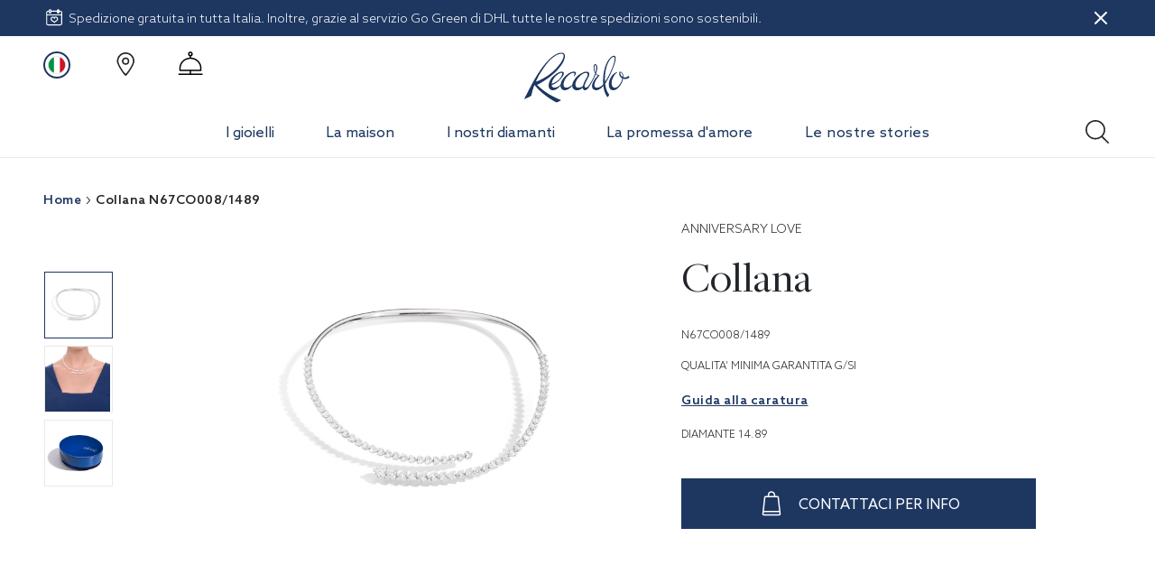

--- FILE ---
content_type: application/javascript; charset=UTF-8
request_url: https://www.recarlo.com/_next/static/chunks/6546-24d25f2d28fe0f2b71d3.js
body_size: 8709
content:
(self.webpackChunk_N_E=self.webpackChunk_N_E||[]).push([[6546],{56546:function(e,t){!function(e){"use strict";var t,r,n,o,i,s,a,l,c,u,f,p,d,h,g,v,m,x,b,y,w,k,C,O,T,E,M,S=1,P=[],_=[],z=Date.now,A=z(),L=0,R=1,I=function(e){return e},N=function(e){return Math.round(1e5*e)/1e5||0},B=function(){return"undefined"!==typeof window},F=function(){return t||B()&&(t=window.gsap)&&t.registerPlugin&&t},D=function(e){return!!~a.indexOf(e)},W=function(e,t){return~P.indexOf(e)&&P[P.indexOf(e)+1][t]},q=function(e,t){var r=t.s,n=t.sc,o=_.indexOf(e),i=n===xe.sc?1:2;return!~o&&(o=_.push(e)-1),_[o+i]||(_[o+i]=W(e,r)||(D(e)?n:function(t){return arguments.length?e[r]=t:e[r]}))},H=function(e){return W(e,"getBoundingClientRect")||(D(e)?function(){return lt.width=n.innerWidth,lt.height=n.innerHeight,lt}:function(){return ke(e)})},X=function(e,t,r){var o=r.d,i=r.d2,s=r.a;return(s=W(e,"getBoundingClientRect"))?function(){return s()[o]}:function(){return(t?n["inner"+i]:e["client"+i])||0}},Y=function(e,t){return!t||~P.indexOf(e)?H(e):function(){return lt}},j=function(e,t){var r=t.s,o=t.d2,a=t.d,l=t.a;return(r="scroll"+o)&&(l=W(e,r))?l()-H(e)()[a]:D(e)?Math.max(i[r],s[r])-(n["inner"+o]||i["client"+o]||s["client"+o]):e[r]-e["offset"+o]},V=function(e,t){for(var r=0;r<w.length;r+=3)(!t||~t.indexOf(w[r+1]))&&e(w[r],w[r+1],w[r+2])},U=function(e){return"string"===typeof e},Z=function(e){return"function"===typeof e},$=function(e){return"number"===typeof e},G=function(e){return"object"===typeof e},J=function(e){return Z(e)&&e()},K=function(e,t){return function(){var r=J(e),n=J(t);return function(){J(r),J(n)}}},Q=Math.abs,ee="scrollLeft",te="scrollTop",re="left",ne="top",oe="right",ie="bottom",se="width",ae="height",le="Right",ce="Left",ue="Top",fe="Bottom",pe="padding",de="margin",he="Width",ge="Height",ve="px",me={s:ee,p:re,p2:ce,os:oe,os2:le,d:se,d2:he,a:"x",sc:function(e){return arguments.length?n.scrollTo(e,xe.sc()):n.pageXOffset||o[ee]||i[ee]||s[ee]||0}},xe={s:te,p:ne,p2:ue,os:ie,os2:fe,d:ae,d2:ge,a:"y",op:me,sc:function(e){return arguments.length?n.scrollTo(me.sc(),e):n.pageYOffset||o[te]||i[te]||s[te]||0}},be=function(e){return n.getComputedStyle(e)},ye=function(e){return e.style.position="absolute"===be(e).position?"absolute":"relative"},we=function(e,t){for(var r in t)r in e||(e[r]=t[r]);return e},ke=function(e,r){var n=r&&"matrix(1, 0, 0, 1, 0, 0)"!==be(e)[m]&&t.to(e,{x:0,y:0,xPercent:0,yPercent:0,rotation:0,rotationX:0,rotationY:0,scale:1,skewX:0,skewY:0}).progress(1),o=e.getBoundingClientRect();return n&&n.progress(0).kill(),o},Ce=function(e,t){var r=t.d2;return e["offset"+r]||e["client"+r]||0},Oe=function(e){var t,r=[],n=e.labels,o=e.duration();for(t in n)r.push(n[t]/o);return r},Te=function(e){return function(r){return t.utils.snap(Oe(e),r)}},Ee=function(e){return function(t,r){var n,o=Oe(e);if(o.sort((function(e,t){return e-t})),r.direction>0){for(t-=1e-4,n=0;n<o.length;n++)if(o[n]>=t)return o[n];return o.pop()}for(n=o.length,t+=1e-4;n--;)if(o[n]<=t)return o[n];return o[0]}},Me=function(e,t,r,n){return r.split(",").forEach((function(r){return e(t,r,n)}))},Se=function(e,t,r){return e.addEventListener(t,r,{passive:!0})},Pe=function(e,t,r){return e.removeEventListener(t,r)},_e={startColor:"green",endColor:"red",indent:0,fontSize:"16px",fontWeight:"normal"},ze={toggleActions:"play",anticipatePin:0},Ae={top:0,left:0,center:.5,bottom:1,right:1},Le=function(e,t){if(U(e)){var r=e.indexOf("="),n=~r?+(e.charAt(r-1)+1)*parseFloat(e.substr(r+1)):0;~r&&(e.indexOf("%")>r&&(n*=t/100),e=e.substr(0,r-1)),e=n+(e in Ae?Ae[e]*t:~e.indexOf("%")?parseFloat(e)*t/100:parseFloat(e)||0)}return e},Re=function(e,t,r,n,i,a,l){var c=i.startColor,u=i.endColor,f=i.fontSize,p=i.indent,d=i.fontWeight,h=o.createElement("div"),g=D(r)||"fixed"===W(r,"pinType"),v=-1!==e.indexOf("scroller"),m=g?s:r,x=-1!==e.indexOf("start"),b=x?c:u,y="border-color:"+b+";font-size:"+f+";color:"+b+";font-weight:"+d+";pointer-events:none;white-space:nowrap;font-family:sans-serif,Arial;z-index:1000;padding:4px 8px;border-width:0;border-style:solid;";return y+="position:"+(v&&g?"fixed;":"absolute;"),(v||!g)&&(y+=(n===xe?oe:ie)+":"+(a+parseFloat(p))+"px;"),l&&(y+="box-sizing:border-box;text-align:left;width:"+l.offsetWidth+"px;"),h._isStart=x,h.setAttribute("class","gsap-marker-"+e),h.style.cssText=y,h.innerText=t||0===t?e+"-"+t:e,m.children[0]?m.insertBefore(h,m.children[0]):m.appendChild(h),h._offset=h["offset"+n.op.d2],Ie(h,0,n,x),h},Ie=function(e,r,n,o){var i={display:"block"},s=n[o?"os2":"p2"],a=n[o?"p2":"os2"];e._isFlipped=o,i[n.a+"Percent"]=o?-100:0,i[n.a]=o?"1px":0,i["border"+s+he]=1,i["border"+a+he]=0,i[n.p]=r+"px",t.set(e,i)},Ne=[],Be={},Fe=function(){return u||(u=c(Qe))},De=function(){u||(u=c(Qe),L||Ve("scrollStart"),L=z())},We=function(){return!g&&!O&&!o.fullscreenElement&&l.restart(!0)},qe={},He=[],Xe=[],Ye=function(e){var o,i=t.ticker.frame,s=[],a=0;if(M!==i||S){for($e();a<Xe.length;a+=4)(o=n.matchMedia(Xe[a]).matches)!==Xe[a+3]&&(Xe[a+3]=o,o?s.push(a):$e(1,Xe[a])||Z(Xe[a+2])&&Xe[a+2]());for(Ze(),a=0;a<s.length;a++)o=s[a],E=Xe[o],Xe[o+2]=Xe[o+1](e);E=0,r&&Ge(0,1),M=i,Ve("matchMedia")}},je=function e(){return Pe(dt,"scrollEnd",e)||Ge(!0)},Ve=function(e){return qe[e]&&qe[e].map((function(e){return e()}))||He},Ue=[],Ze=function(e){for(var t=0;t<Ue.length;t+=4)e&&Ue[t+3]!==e||(Ue[t].style.cssText=Ue[t+1],Ue[t+2].uncache=1)},$e=function(e,t){var r;for(x=0;x<Ne.length;x++)r=Ne[x],t&&r.media!==t||(e?r.kill(1):(r.scroll.rec||(r.scroll.rec=r.scroll()),r.revert()));Ze(t),t||Ve("revert")},Ge=function(e,t){if(!L||e){var r=Ve("refreshInit");for(k&&dt.sort(),t||$e(),x=0;x<Ne.length;x++)Ne[x].refresh();for(r.forEach((function(e){return e&&e.render&&e.render(-1)})),x=Ne.length;x--;)Ne[x].scroll.rec=0;l.pause(),Ve("refresh")}else Se(dt,"scrollEnd",je)},Je=0,Ke=1,Qe=function(){var e=Ne.length,t=z(),r=t-A>=50,n=e&&Ne[0].scroll();if(Ke=Je>n?-1:1,Je=n,r&&(L&&!v&&t-L>200&&(L=0,Ve("scrollEnd")),d=A,A=t),Ke<0){for(x=e;x-- >0;)Ne[x]&&Ne[x].update(0,r);Ke=1}else for(x=0;x<e;x++)Ne[x]&&Ne[x].update(0,r);u=0},et=[re,ne,ie,oe,de+fe,de+le,de+ue,de+ce,"display","flexShrink","float","zIndex"],tt=et.concat([se,ae,"boxSizing","max"+he,"max"+ge,"position",de,pe,pe+ue,pe+le,pe+fe,pe+ce]),rt=function(e,t,r){if(it(r),e.parentNode===t){var n=t.parentNode;n&&(n.insertBefore(e,t),n.removeChild(t))}},nt=function(e,t,r,n){if(e.parentNode!==t){for(var o,i=et.length,s=t.style,a=e.style;i--;)s[o=et[i]]=r[o];s.position="absolute"===r.position?"absolute":"relative","inline"===r.display&&(s.display="inline-block"),a[ie]=a[oe]="auto",s.overflow="visible",s.boxSizing="border-box",s[se]=Ce(e,me)+ve,s[ae]=Ce(e,xe)+ve,s[pe]=a[de]=a[ne]=a[re]="0",it(n),a[se]=a["max"+he]=r[se],a[ae]=a["max"+ge]=r[ae],a[pe]=r[pe],e.parentNode.insertBefore(t,e),t.appendChild(e)}},ot=/([A-Z])/g,it=function(e){if(e){var r,n,o=e.t.style,i=e.length,s=0;for((e.t._gsap||t.core.getCache(e.t)).uncache=1;s<i;s+=2)n=e[s+1],r=e[s],n?o[r]=n:o[r]&&o.removeProperty(r.replace(ot,"-$1").toLowerCase())}},st=function(e){for(var t=tt.length,r=e.style,n=[],o=0;o<t;o++)n.push(tt[o],r[tt[o]]);return n.t=e,n},at=function(e,t,r){for(var n,o=[],i=e.length,s=r?8:0;s<i;s+=2)n=e[s],o.push(n,n in t?t[n]:e[s+1]);return o.t=e.t,o},lt={left:0,top:0},ct=function(e,t,r,n,o,a,l,c,u,p,d,h){if(Z(e)&&(e=e(c)),U(e)&&"max"===e.substr(0,3)&&(e=h+("="===e.charAt(4)?Le("0"+e.substr(3),r):0)),$(e))l&&Ie(l,r,n,!0);else{Z(t)&&(t=t(c));var g,v,m,x=f(t)[0]||s,b=ke(x)||{},y=e.split(" ");b&&(b.left||b.top)||"none"!==be(x).display||(m=x.style.display,x.style.display="block",b=ke(x),m?x.style.display=m:x.style.removeProperty("display")),g=Le(y[0],b[n.d]),v=Le(y[1]||"0",r),e=b[n.p]-u[n.p]-p+g+o-v,l&&Ie(l,v,n,r-v<20||l._isStart&&v>20),r-=r-v}if(a){var w=e+r,k=a._isStart;h="scroll"+n.d2,Ie(a,w,n,k&&w>20||!k&&(d?Math.max(s[h],i[h]):a.parentNode[h])<=w+1),d&&(u=ke(l),d&&(a.style[n.op.p]=u[n.op.p]-n.op.m-a._offset+ve))}return Math.round(e)},ut=/(?:webkit|moz|length|cssText|inset)/i,ft=function(e,r,n,o){if(e.parentNode!==r){var i,a,l=e.style;if(r===s){for(i in e._stOrig=l.cssText,a=be(e))+i||ut.test(i)||!a[i]||"string"!==typeof l[i]||"0"===i||(l[i]=a[i]);l.top=n,l.left=o}else l.cssText=e._stOrig;t.core.getCache(e).uncache=1,r.appendChild(e)}},pt=function(e,r){var n,o,i=q(e,r),s="_scroll"+r.p2,a=function r(a,l,c,u,f){var p=r.tween,d=l.onComplete,h={};return p&&p.kill(),n=Math.round(c),l[s]=a,l.modifiers=h,h[s]=function(e){return(e=N(i()))!==n&&e!==o&&Math.abs(e-n)>2?(p.kill(),r.tween=0):e=c+u*p.ratio+f*p.ratio*p.ratio,o=n,n=N(e)},l.onComplete=function(){r.tween=0,d&&d.call(p)},p=r.tween=t.to(e,l)};return e[s]=i,e.addEventListener("wheel",(function(){return a.tween&&a.tween.kill()&&(a.tween=0)})),a};me.op=xe;var dt=function(){function e(n,o){r||e.register(t)||console.warn("Please gsap.registerPlugin(ScrollTrigger)"),this.init(n,o)}return e.prototype.init=function(r,a){if(this.progress=this.start=0,this.vars&&this.kill(1),R){var l,c,u,h,m,b,y,w,O,M,P,_,A,N,B,F,H,V,J,K,ee,te,re,ne,oe,ie,Oe,Me,Ae,Ie,Fe,qe,He,Xe,Ye,Ve,Ue,Ze=(r=we(U(r)||$(r)||r.nodeType?{trigger:r}:r,ze)).horizontal?me:xe,$e=r,Ge=$e.onUpdate,Je=$e.toggleClass,Qe=$e.id,et=$e.onToggle,tt=$e.onRefresh,ot=$e.scrub,lt=$e.trigger,ut=$e.pin,dt=$e.pinSpacing,ht=$e.invalidateOnRefresh,gt=$e.anticipatePin,vt=$e.onScrubComplete,mt=$e.onSnapComplete,xt=$e.once,bt=$e.snap,yt=$e.pinReparent,wt=!ot&&0!==ot,kt=f(r.scroller||n)[0],Ct=t.core.getCache(kt),Ot=D(kt),Tt="pinType"in r?"fixed"===r.pinType:Ot||"fixed"===W(kt,"pinType"),Et=[r.onEnter,r.onLeave,r.onEnterBack,r.onLeaveBack],Mt=wt&&r.toggleActions.split(" "),St="markers"in r?r.markers:ze.markers,Pt=Ot?0:parseFloat(be(kt)["border"+Ze.p2+he])||0,_t=this,zt=r.onRefreshInit&&function(){return r.onRefreshInit(_t)},At=X(kt,Ot,Ze),Lt=Y(kt,Ot);_t.media=E,gt*=45,Ne.push(_t),_t.scroller=kt,_t.scroll=q(kt,Ze),m=_t.scroll(),_t.vars=r,a=a||r.animation,"refreshPriority"in r&&(k=1),Ct.tweenScroll=Ct.tweenScroll||{top:pt(kt,xe),left:pt(kt,me)},_t.tweenTo=l=Ct.tweenScroll[Ze.p],a&&(a.vars.lazy=!1,a._initted||!1!==a.vars.immediateRender&&!1!==r.immediateRender&&a.render(0,!0,!0),_t.animation=a.pause(),a.scrollTrigger=_t,(qe=$(ot)&&ot)&&(Fe=t.to(a,{ease:"power3",duration:qe,onComplete:function(){return vt&&vt(_t)}})),Ae=0,Qe||(Qe=a.vars.id)),bt&&(G(bt)||(bt={snapTo:bt}),"scrollBehavior"in s.style&&t.set(Ot?[s,i]:kt,{scrollBehavior:"auto"}),u=Z(bt.snapTo)?bt.snapTo:"labels"===bt.snapTo?Te(a):"labelsDirectional"===bt.snapTo?Ee(a):t.utils.snap(bt.snapTo),He=bt.duration||{min:.1,max:2},He=G(He)?p(He.min,He.max):p(He,He),Xe=t.delayedCall(bt.delay||qe/2||.1,(function(){if(Math.abs(_t.getVelocity())<10&&!v){var e=a&&!wt?a.totalProgress():_t.progress,t=(e-Ie)/(z()-d)*1e3||0,r=Q(t/2)*t/.185,n=e+(!1===bt.inertia?0:r),o=p(0,1,u(n,_t)),i=_t.scroll(),s=Math.round(y+o*N),c=bt,f=c.onStart,h=c.onInterrupt,g=c.onComplete,m=l.tween;if(i<=w&&i>=y&&s!==i){if(m&&!m._initted&&m.data<=Math.abs(s-i))return;l(s,{duration:He(Q(.185*Math.max(Q(n-e),Q(o-e))/t/.05||0)),ease:bt.ease||"power3",data:Math.abs(s-i),onInterrupt:function(){return Xe.restart(!0)&&h&&h(_t)},onComplete:function(){Ae=Ie=a&&!wt?a.totalProgress():_t.progress,mt&&mt(_t),g&&g(_t)}},i,r*N,s-i-r*N),f&&f(_t,l.tween)}}else _t.isActive&&Xe.restart(!0)})).pause()),Qe&&(Be[Qe]=_t),lt=_t.trigger=f(lt||ut)[0],ut=!0===ut?lt:f(ut)[0],U(Je)&&(Je={targets:lt,className:Je}),ut&&(!1===dt||dt===de||(dt=!(!dt&&"flex"===be(ut.parentNode).display)&&pe),_t.pin=ut,!1!==r.force3D&&t.set(ut,{force3D:!0}),(c=t.core.getCache(ut)).spacer?B=c.pinState:(c.spacer=V=o.createElement("div"),V.setAttribute("class","pin-spacer"+(Qe?" pin-spacer-"+Qe:"")),c.pinState=B=st(ut)),_t.spacer=V=c.spacer,Me=be(ut),ne=Me[dt+Ze.os2],K=t.getProperty(ut),ee=t.quickSetter(ut,Ze.a,ve),nt(ut,V,Me),H=st(ut)),St&&(A=G(St)?we(St,_e):_e,P=Re("scroller-start",Qe,kt,Ze,A,0),_=Re("scroller-end",Qe,kt,Ze,A,0,P),J=P["offset"+Ze.op.d2],O=Re("start",Qe,kt,Ze,A,J),M=Re("end",Qe,kt,Ze,A,J),Tt||(ye(Ot?s:kt),t.set([P,_],{force3D:!0}),ie=t.quickSetter(P,Ze.a,ve),Oe=t.quickSetter(_,Ze.a,ve))),_t.revert=function(e){var t=!1!==e||!_t.enabled,r=g;t!==h&&(t&&(Ve=Math.max(_t.scroll(),_t.scroll.rec||0),Ye=_t.progress,Ue=a&&a.progress()),O&&[O,M,P,_].forEach((function(e){return e.style.display=t?"none":"block"})),t&&(g=1),_t.update(t),g=r,ut&&(t?rt(ut,V,B):(!yt||!_t.isActive)&&nt(ut,V,be(ut),oe)),h=t)},_t.refresh=function(n,o){if(!g&&_t.enabled||o)if(ut&&n&&L)Se(e,"scrollEnd",je);else{g=1,Fe&&Fe.pause(),ht&&a&&a.progress(0).invalidate(),h||_t.revert();for(var i,l,c,u,f,p,d,v,x,k=At(),T=Lt(),E=j(kt,Ze),S=0,z=0,A=r.end,R=r.endTrigger||lt,I=r.start||(0!==r.start&&lt?ut?"0 0":"0 100%":0),D=lt&&Math.max(0,Ne.indexOf(_t))||0,W=D;W--;)(p=Ne[W]).end||p.refresh(0,1)||(g=1),(d=p.pin)&&(d===lt||d===ut)&&p.revert();for(y=ct(I,lt,k,Ze,_t.scroll(),O,P,_t,T,Pt,Tt,E)||(ut?-.001:0),Z(A)&&(A=A(_t)),U(A)&&!A.indexOf("+=")&&(~A.indexOf(" ")?A=(U(I)?I.split(" ")[0]:"")+A:(S=Le(A.substr(2),k),A=U(I)?I:y+S,R=lt)),w=Math.max(y,ct(A||(R?"100% 0":E),R,k,Ze,_t.scroll()+S,M,_,_t,T,Pt,Tt,E))||-.001,N=w-y||(y-=.01)&&.001,S=0,W=D;W--;)(d=(p=Ne[W]).pin)&&p.start-p._pinPush<y&&(i=p.end-p.start,d===lt&&(S+=i),d===ut&&(z+=i));if(y+=S,w+=S,_t._pinPush=z,O&&S&&((i={})[Ze.a]="+="+S,t.set([O,M],i)),ut)i=be(ut),u=Ze===xe,c=_t.scroll(),te=parseFloat(K(Ze.a))+z,!E&&w>1&&((Ot?s:kt).style["overflow-"+Ze.a]="scroll"),nt(ut,V,i),H=st(ut),l=ke(ut,!0),v=Tt&&q(kt,u?me:xe)(),dt&&((oe=[dt+Ze.os2,N+z+ve]).t=V,(W=dt===pe?Ce(ut,Ze)+N+z:0)&&oe.push(Ze.d,W+ve),it(oe),Tt&&_t.scroll(Ve)),Tt&&((f={top:l.top+(u?c-y:v)+ve,left:l.left+(u?v:c-y)+ve,boxSizing:"border-box",position:"fixed"})[se]=f["max"+he]=Math.ceil(l.width)+ve,f[ae]=f["max"+ge]=Math.ceil(l.height)+ve,f[de]=f[de+ue]=f[de+le]=f[de+fe]=f[de+ce]="0",f[pe]=i[pe],f[pe+ue]=i[pe+ue],f[pe+le]=i[pe+le],f[pe+fe]=i[pe+fe],f[pe+ce]=i[pe+ce],F=at(B,f,yt)),a?(x=a._initted,C(1),a.progress(1,!0),re=K(Ze.a)-te+N+z,N!==re&&F.splice(F.length-2,2),a.progress(0,!0),x||a.invalidate(),C(0)):re=N;else if(lt&&_t.scroll())for(l=lt.parentNode;l&&l!==s;)l._pinOffset&&(y-=l._pinOffset,w-=l._pinOffset),l=l.parentNode;for(W=0;W<D;W++)(p=Ne[W].pin)&&(p===lt||p===ut)&&Ne[W].revert(!1);_t.start=y,_t.end=w,(m=b=_t.scroll())<Ve&&_t.scroll(Ve),_t.revert(!1),g=0,a&&wt&&a._initted&&a.progress(Ue,!0).render(a.time(),!0,!0),Ye!==_t.progress&&(Fe&&a.totalProgress(Ye,!0),_t.progress=Ye,_t.update()),ut&&dt&&(V._pinOffset=Math.round(_t.progress*re)),tt&&tt(_t)}},_t.getVelocity=function(){return(_t.scroll()-b)/(z()-d)*1e3||0},_t.update=function(e,t){var r,n,o,i,c,u=_t.scroll(),p=e?0:(u-y)/N,h=p<0?0:p>1?1:p||0,v=_t.progress;if(t&&(b=m,m=u,bt&&(Ie=Ae,Ae=a&&!wt?a.totalProgress():h)),gt&&!h&&ut&&!g&&!S&&L&&y<u+(u-b)/(z()-d)*gt&&(h=1e-4),h!==v&&_t.enabled){if(i=(c=(r=_t.isActive=!!h&&h<1)!==(!!v&&v<1))||!!h!==!!v,_t.direction=h>v?1:-1,_t.progress=h,wt||(!Fe||g||S?a&&a.totalProgress(h,!!g):(Fe.vars.totalProgress=h,Fe.invalidate().restart())),ut)if(e&&dt&&(V.style[dt+Ze.os2]=ne),Tt){if(i){if(o=!e&&h>v&&w+1>u&&u+1>=j(kt,Ze),yt)if(e||!r&&!o)ft(ut,V);else{var x=ke(ut,!0),k=u-y;ft(ut,s,x.top+(Ze===xe?k:0)+ve,x.left+(Ze===xe?0:k)+ve)}it(r||o?F:H),re!==N&&h<1&&r||ee(te+(1!==h||o?0:re))}}else ee(te+re*h);bt&&!l.tween&&!g&&!S&&Xe.restart(!0),Je&&(c||xt&&h&&(h<1||!T))&&f(Je.targets).forEach((function(e){return e.classList[r||xt?"add":"remove"](Je.className)})),Ge&&!wt&&!e&&Ge(_t),i&&!g?(n=h&&!v?0:1===h?1:1===v?2:3,wt&&(o=!c&&"none"!==Mt[n+1]&&Mt[n+1]||Mt[n],a&&("complete"===o||"reset"===o||o in a)&&("complete"===o?a.pause().totalProgress(1):"reset"===o?a.restart(!0).pause():a[o]()),Ge&&Ge(_t)),!c&&T||(et&&c&&et(_t),Et[n]&&Et[n](_t),xt&&(1===h?_t.kill(!1,1):Et[n]=0),c||Et[n=1===h?1:3]&&Et[n](_t))):wt&&Ge&&!g&&Ge(_t)}Oe&&(ie(u+(P._isFlipped?1:0)),Oe(u))},_t.enable=function(){_t.enabled||(_t.enabled=!0,Se(kt,"resize",We),Se(kt,"scroll",De),zt&&Se(e,"refreshInit",zt),a&&a.add?t.delayedCall(.01,(function(){return y||w||_t.refresh()}))&&(N=.01)&&(y=w=0):_t.refresh())},_t.disable=function(t,r){if(_t.enabled&&(!1!==t&&_t.revert(),_t.enabled=_t.isActive=!1,r||Fe&&Fe.pause(),Ve=0,c&&(c.uncache=1),zt&&Pe(e,"refreshInit",zt),Xe&&(Xe.pause(),l.tween&&l.tween.kill()&&(l.tween=0)),!Ot)){for(var n=Ne.length;n--;)if(Ne[n].scroller===kt&&Ne[n]!==_t)return;Pe(kt,"resize",We),Pe(kt,"scroll",De)}},_t.kill=function(e,t){_t.disable(e,t),Qe&&delete Be[Qe];var r=Ne.indexOf(_t);Ne.splice(r,1),r===x&&Ke>0&&x--,a&&(a.scrollTrigger=null,e&&a.render(-1),t||a.kill()),O&&[O,M,P,_].forEach((function(e){return e.parentNode.removeChild(e)})),ut&&(c&&(c.uncache=1),r=0,Ne.forEach((function(e){return e.pin===ut&&r++})),r||(c.spacer=0))},_t.enable()}else this.update=this.refresh=this.kill=I},e.register=function(u){if(!r&&(t=u||F(),B()&&window.document&&(n=window,o=document,i=o.documentElement,s=o.body),t&&(f=t.utils.toArray,p=t.utils.clamp,C=t.core.suppressOverwrites||I,t.core.globals("ScrollTrigger",e),s))){c=n.requestAnimationFrame||function(e){return setTimeout(e,16)},Se(n,"wheel",De),a=[n,o,i,s],Se(o,"scroll",De);var d,g=s.style,x=g.borderTop;g.borderTop="1px solid #000",d=ke(s),xe.m=Math.round(d.top+xe.sc())||0,me.m=Math.round(d.left+me.sc())||0,x?g.borderTop=x:g.removeProperty("border-top"),h=setInterval(Fe,200),t.delayedCall(.5,(function(){return S=0})),Se(o,"touchcancel",I),Se(s,"touchstart",I),Me(Se,o,"pointerdown,touchstart,mousedown",(function(){return v=1})),Me(Se,o,"pointerup,touchend,mouseup",(function(){return v=0})),m=t.utils.checkPrefix("transform"),tt.push(m),r=z(),l=t.delayedCall(.2,Ge).pause(),w=[o,"visibilitychange",function(){var e=n.innerWidth,t=n.innerHeight;o.hidden?(b=e,y=t):b===e&&y===t||We()},o,"DOMContentLoaded",Ge,n,"load",function(){return L||Ge()},n,"resize",We],V(Se)}return r},e.defaults=function(e){for(var t in e)ze[t]=e[t]},e.kill=function(){R=0,Ne.slice(0).forEach((function(e){return e.kill(1)}))},e.config=function(e){"limitCallbacks"in e&&(T=!!e.limitCallbacks);var t=e.syncInterval;t&&clearInterval(h)||(h=t)&&setInterval(Fe,t),"autoRefreshEvents"in e&&(V(Pe)||V(Se,e.autoRefreshEvents||"none"),O=-1===(e.autoRefreshEvents+"").indexOf("resize"))},e.scrollerProxy=function(e,t){var r=f(e)[0],o=_.indexOf(r),a=D(r);~o&&_.splice(o,a?6:2),a?P.unshift(n,t,s,t,i,t):P.unshift(r,t)},e.matchMedia=function(e){var t,r,o,i,s;for(r in e)o=Xe.indexOf(r),i=e[r],E=r,"all"===r?i():(t=n.matchMedia(r))&&(t.matches&&(s=i()),~o?(Xe[o+1]=K(Xe[o+1],i),Xe[o+2]=K(Xe[o+2],s)):(o=Xe.length,Xe.push(r,i,s),t.addListener?t.addListener(Ye):t.addEventListener("change",Ye)),Xe[o+3]=t.matches),E=0;return Xe},e.clearMatchMedia=function(e){e||(Xe.length=0),(e=Xe.indexOf(e))>=0&&Xe.splice(e,4)},e}();dt.version="3.6.1",dt.saveStyles=function(e){return e?f(e).forEach((function(e){if(e&&e.style){var r=Ue.indexOf(e);r>=0&&Ue.splice(r,4),Ue.push(e,e.style.cssText,t.core.getCache(e),E)}})):Ue},dt.revert=function(e,t){return $e(!e,t)},dt.create=function(e,t){return new dt(e,t)},dt.refresh=function(e){return e?We():Ge(!0)},dt.update=Qe,dt.maxScroll=function(e,t){return j(e,t?me:xe)},dt.getScrollFunc=function(e,t){return q(f(e)[0],t?me:xe)},dt.getById=function(e){return Be[e]},dt.getAll=function(){return Ne.slice(0)},dt.isScrolling=function(){return!!L},dt.addEventListener=function(e,t){var r=qe[e]||(qe[e]=[]);~r.indexOf(t)||r.push(t)},dt.removeEventListener=function(e,t){var r=qe[e],n=r&&r.indexOf(t);n>=0&&r.splice(n,1)},dt.batch=function(e,r){var n,o=[],i={},s=r.interval||.016,a=r.batchMax||1e9,l=function(e,r){var n=[],o=[],i=t.delayedCall(s,(function(){r(n,o),n=[],o=[]})).pause();return function(e){n.length||i.restart(!0),n.push(e.trigger),o.push(e),a<=n.length&&i.progress(1)}};for(n in r)i[n]="on"===n.substr(0,2)&&Z(r[n])&&"onRefreshInit"!==n?l(n,r[n]):r[n];return Z(a)&&(a=a(),Se(dt,"refresh",(function(){return a=r.batchMax()}))),f(e).forEach((function(e){var t={};for(n in i)t[n]=i[n];t.trigger=e,o.push(dt.create(t))})),o},dt.sort=function(e){return Ne.sort(e||function(e,t){return-1e6*(e.vars.refreshPriority||0)+e.start-(t.start+-1e6*(t.vars.refreshPriority||0))})},F()&&t.registerPlugin(dt),e.ScrollTrigger=dt,e.default=dt,Object.defineProperty(e,"__esModule",{value:!0})}(t)}}]);

--- FILE ---
content_type: application/javascript; charset=UTF-8
request_url: https://www.recarlo.com/_next/static/chunks/pages/index-d7535cc7d0afe6a681c7.js
body_size: 7265
content:
(self.webpackChunk_N_E=self.webpackChunk_N_E||[]).push([[5405],{32668:function(e,t,n){"use strict";n(67294),n(25675),n(30381);var r=n(41664),i=n(70698),o=n(10867),a=n(11163),s=n(85893);t.Z=function(e){var t=e.item,n=e.isCarousel,l=void 0===n||n,c=(0,o.$G)().t;return(0,a.useRouter)(),(0,s.jsx)(r.default,{href:"/stories/"+t.slug,children:(0,s.jsx)("a",{className:"no-style",children:(0,s.jsxs)("div",{className:"".concat(l&&"carouselItem px-2 col-12"," post-carousel-img-wrapper  d-flex flex-column justify-content-center"),children:[t.heroSlider&&t.heroSlider.length>0?(0,s.jsx)("div",{className:"post-img-cover",style:{backgroundImage:"url(https://cms.recarlo.com"+t.heroSlider[0].url+")"}}):null,(0,s.jsxs)("hgroup",{children:[(0,s.jsx)("h5",{className:"item-title",children:t.title}),(0,s.jsxs)("a",{className:"svg-24",children:[c("keepreading"),(0,s.jsx)(i.LZ,{})]})]})]})})})}},4549:function(e,t,n){"use strict";var r=n(4942),i=(n(67294),n(46066)),o=n(70698),a=n(32668),s=n(85893);function l(e,t){var n=Object.keys(e);if(Object.getOwnPropertySymbols){var r=Object.getOwnPropertySymbols(e);t&&(r=r.filter((function(t){return Object.getOwnPropertyDescriptor(e,t).enumerable}))),n.push.apply(n,r)}return n}function c(e){for(var t=1;t<arguments.length;t++){var n=null!=arguments[t]?arguments[t]:{};t%2?l(Object(n),!0).forEach((function(t){(0,r.Z)(e,t,n[t])})):Object.getOwnPropertyDescriptors?Object.defineProperties(e,Object.getOwnPropertyDescriptors(n)):l(Object(n)).forEach((function(t){Object.defineProperty(e,t,Object.getOwnPropertyDescriptor(n,t))}))}return e}function d(e){var t=e.className,n=e.style,r=e.onClick;return(0,s.jsx)("div",{className:t,onClick:r,style:c(c({},n),{},{transform:"rotate(180deg)"}),children:(0,s.jsx)(o.Tt,{color:"#fff"})})}function u(e){var t=e.className,n=(e.style,e.onClick);return(0,s.jsx)("div",{className:t,onClick:n,children:(0,s.jsx)(o.Tt,{color:"#fff"})})}t.Z=function(e){var t=e.data,n={dots:!0,infinite:!1,speed:500,slidesToShow:3,slidesToScroll:3,nextArrow:(0,s.jsx)(u,{}),prevArrow:(0,s.jsx)(d,{}),responsive:[{breakpoint:1024,settings:{slidesToShow:1,slidesToScroll:1,infinite:!0,dots:!0}}]};return t?(0,s.jsx)(i.Z,c(c({},n),{},{className:"carouselContainer",children:(t||[]).map((function(e){return(0,s.jsx)(a.Z,{item:e},e.id)}))})):(0,s.jsx)("div",{})}},37106:function(e,t,n){"use strict";n.d(t,{Z:function(){return p}});var r=n(41664),i=n(24097),o=(n(84490),n(81925),i.ZP.div.withConfig({displayName:"PostsCarouselstyle__PostsCarouselWrapper",componentId:"pz7id6-0"})(["&:not(.mainPostsWrapper){margin-top:155px;}h2{font-weight:normal;}&.related{}"])),a=i.ZP.div.withConfig({displayName:"PostsCarouselstyle__PostsCarouselContentWrapper",componentId:"pz7id6-1"})([""]),s=i.ZP.div.withConfig({displayName:"PostsCarouselstyle__PostsCarouselCarouselWrapper",componentId:"pz7id6-2"})(["margin-top:58px;.slick-slide{padding:0 32px;&:nth-child(2){padding-top:100px !important;}img{max-height:360px !important;object-fit:cover;}hgroup{padding:34px 32px 0;.date{font-size:14px;font-weight:300;letter-spacing:2.4px;text-transform:uppercase;margin-top:34px;margin-bottom:16px;}}}@media all and (max-width:1024px){.slick-slide{padding:0 !important;&:nth-child(2){padding:0 !important;}}.nav{flex-wrap:nowrap;justify-content:start;overflow:scroll;width:100vw;}.slick-prev{left:0;margin-top:100px;}.slick-next{margin-top:100px;}.slick-arrow{right:0;}}"]),l=i.ZP.div.withConfig({displayName:"PostsCarouselstyle__PostsCarouselActionContainer",componentId:"pz7id6-3"})(["margin-top:3rem;"]),c=n(70698),d=n(4549),u=n(10867),m=n(85893),p=function(e){var t=e.posts,n=e.related,i=(0,u.$G)().t;return(0,m.jsxs)(o,{className:n?"related":"",children:[(0,m.jsxs)(a,{className:"text-center",children:[n?(0,m.jsx)("h2",{className:"head",dangerouslySetInnerHTML:{__html:i("posts.couldinterest")}}):(0,m.jsx)("h2",{className:"head",dangerouslySetInnerHTML:{__html:i("posts.happy")}}),n?null:(0,m.jsx)("p",{dangerouslySetInnerHTML:{__html:i("posts.msg")}})]}),(0,m.jsx)(s,{children:(0,m.jsx)(d.Z,{data:t})}),n?null:(0,m.jsx)(l,{className:"d-flex justify-content-center",children:(0,m.jsx)(r.default,{href:"/stories",children:(0,m.jsxs)("button",{className:"btn btn-outline-primary br-0",children:[(0,m.jsx)(c.LZ,{className:"d-flex"}),i("posts.ourstories")]})})})]})}},93689:function(e,t,n){"use strict";n.d(t,{Z:function(){return x}});var r=n(42982),i=n(4942),o=n(67294),a=n(46066),s=n(70698),l=n(44424),c=(n(96486),n(41664)),d=n(10867);"".concat(60);var u={},m=n(85893);function p(e,t){var n=Object.keys(e);if(Object.getOwnPropertySymbols){var r=Object.getOwnPropertySymbols(e);t&&(r=r.filter((function(t){return Object.getOwnPropertyDescriptor(e,t).enumerable}))),n.push.apply(n,r)}return n}function h(e){for(var t=1;t<arguments.length;t++){var n=null!=arguments[t]?arguments[t]:{};t%2?p(Object(n),!0).forEach((function(t){(0,i.Z)(e,t,n[t])})):Object.getOwnPropertyDescriptors?Object.defineProperties(e,Object.getOwnPropertyDescriptors(n)):p(Object(n)).forEach((function(t){Object.defineProperty(e,t,Object.getOwnPropertyDescriptor(n,t))}))}return e}function f(e){var t=e.className,n=e.style,r=e.onClick;return(0,m.jsx)("div",{className:t,onClick:r,style:h(h({},n),{},{transform:"rotate(180deg)"}),children:(0,m.jsx)(s.Tt,{color:"#fff"})})}function g(e){var t=e.className,n=(e.style,e.onClick);return(0,m.jsx)("div",{className:t,onClick:n,children:(0,m.jsx)(s.Tt,{color:"#fff"})})}var x=function(e){var t=e.carouselProductsForItem,n=e.currentCategory,i=e.isRelated,p=e.alternativeCtaText,x=e.alternativeBtnHref,b=(0,d.$G)().t,v=(0,o.useState)([]),w=v[0],j=v[1],y={dots:!0,infinite:!1,speed:500,slidesToShow:4,slidesToScroll:4,nextArrow:(0,m.jsx)(g,{}),prevArrow:(0,m.jsx)(f,{}),responsive:[{breakpoint:1100,settings:{slidesToShow:3,slidesToScroll:3,infinite:!0,dots:!0}},{breakpoint:1023,settings:{slidesToShow:1,slidesToScroll:1,infinite:!0,dots:!0}}]};(0,o.useEffect)((function(){!function(){if(n&&u[n.id]){var e=Object.keys(u[n.id]),i=[].concat((0,r.Z)(t.filter((function(t){return e.includes(t.sku.toLowerCase())})).map((function(e){return h(h({},e),{},{pos:u[n.id][e.sku.toLowerCase()]})}))),(0,r.Z)(t.filter((function(t){return!e.includes(t.sku.toLowerCase())})).map((function(e){return h(h({},e),{},{pos:999})}))));j(i.sort((function(e,t){return e.pos-t.pos})).slice(0,12))}else j(t.slice(0,12))}()}),[n]);var _=(0,o.useMemo)((function(){return w?x||(null===n||void 0===n?void 0:n.urlPath):""}),[w,null===n||void 0===n?void 0:n.urlPath]);return w?(0,m.jsxs)(m.Fragment,{children:[(0,m.jsx)(a.Z,h(h({},y),{},{className:"carouselContainer",children:w.map((function(e){return(0,m.jsx)(l.Z,{isRelated:i,item:e},e.id)}))})),n?(0,m.jsxs)(m.Fragment,{children:[(0,m.jsx)(c.default,{href:_,children:(0,m.jsxs)("button",{className:"btn btn-outline-primary btn-carousel d-none d-lg-flex br-0 mx-auto",children:[(0,m.jsx)(s.LZ,{className:"d-flex"}),p||b("discoverall")]})}),(0,m.jsx)(c.default,{href:_,children:(0,m.jsxs)("button",{className:"btn btn-outline-primary btn-carousel d-flex d-lg-none br-0 mx-auto w-100 discoverall mt-lg-0",children:[(0,m.jsx)(s.LZ,{className:"d-flex"}),p||b("discoverall")]})})]}):null]}):(0,m.jsx)("div",{})}},62780:function(e,t,n){"use strict";n.d(t,{m:function(){return g}});n(15861),n(87757);var r=n(24097).ZP.div.withConfig({displayName:"Newsletterstyles__NewsletterWrapper",componentId:"sc-67afot-0"})(["width:100%;margin-top:152px;background:url('/images/bg-newsletter.jpeg') center no-repeat;background-size:cover;padding:63px 10px;.heroTop{font-size:14px;letter-spacing:2.5px;}.form-container{margin-top:42px;}.heroBottom{font-size:14px;margin-top:17px;text-align:left;}input[type=\"email\"]{&:focus{background-color:rgba(255,255,255,0.3) !important;border-color:#fff;border-width:1px;}&:hover{border-color:#fff;border-width:1px;background-color:rgba(255,255,255,0.3) !important;}}@media all and (max-width:992px){.form-container{input,button,.input-group-append{display:block;width:100%;margin-left:0px !important;}button{margin-top:32px;line-height:0px;height:48px;}}}"]),i=n(35005),o=n(62318),a=n(94716),s=(n(41664),n(67294)),l=n(86969),c=(n(34277),n(41817)),d=n(21781),u=n(11163),m=n(70698),p=n(10867),h=n(54368),f=n(85893),g=function(e){e.fullscreen,e.height;var t=e.noMargins,n=void 0!==t&&t,g=(0,s.useState)(),x=g[0],b=g[1],v=(0,s.useState)(!1),w=v[0],j=v[1],y=(0,s.useState)(!1),_=(y[0],y[1],(0,s.useState)()),N=_[0],k=_[1],C=(0,u.useRouter)(),Z=(0,d.jh)(C.locale),I=(0,p.$G)().t,P=function(){j(!w)};return(0,f.jsx)(f.Fragment,{children:(0,f.jsxs)(r,{className:n?"mt-0":"",children:[w&&(0,f.jsx)(l.z,{modalTitle:"",modalSize:"md",actionClasses:"forgot-password",classes:"serif-modal",footerCta:!1,showModal:w,setShowModal:P,children:!0===w?(0,f.jsx)("div",{className:"text-center",children:(0,f.jsxs)("div",{className:"pt-5 pb-5",children:[(0,f.jsx)(m.hU,{}),(0,f.jsx)("h5",{children:"Operazione avvenuta con successo!"}),(0,f.jsx)(i.Z,{onClick:function(){return P()},className:"btn-outline-primary mx-auto",children:"TORNA ALLA HOME"})]})}):(0,f.jsx)(f.Fragment,{})}),(0,f.jsx)("div",{className:"row",children:(0,f.jsxs)("div",{className:"text-center text-white col-sm-6 offset-sm-3",children:[(0,f.jsx)("p",{className:"heroTop",children:I("newsletter.heroTop")}),(0,f.jsx)("h3",{children:I("newsletter.title")}),(0,f.jsx)("p",{className:"mb-0",children:I("newsletter.description")})]})}),(0,f.jsx)("div",{className:"row d-flex justify-content-center",children:(0,f.jsxs)("div",{className:"text-white col-sm-5",children:[(0,f.jsxs)(o.Z,{className:"form-container",children:[(0,f.jsx)(a.Z,{placeholder:"E-mail",className:N?"is-invalid":"light-outline",type:"email",onChange:function(e){return b(e.target.value)}}),N&&(0,f.jsxs)(h.p,{className:"d-flex d-lg-none",children:[(0,f.jsx)("div",{className:"error-form__icon bg-white text-danger",children:"!"}),(0,f.jsx)("span",{className:"error-form__text p-1 text-white",children:N})]}),(0,f.jsx)(o.Z.Append,{children:(0,f.jsx)(i.Z,{variant:"light bold",onClick:function(){k(null),(0,c.m$)(Z,x).then((function(e){"ERROR"===e.subscribeEmailToNewsletter.status?"INVALID_EMAIL_FORMAT"===e.subscribeEmailToNewsletter.errorCode||"EMAIL_ALREADY_SUBSCRIBED"===e.subscribeEmailToNewsletter.errorCode?k(I(e.subscribeEmailToNewsletter.errorCode)):k(I("serviceError")):j(!0)}))},children:I("newsletter.subscribe")})}),N&&(0,f.jsxs)(h.p,{className:"d-none d-lg-flex",children:[(0,f.jsx)("div",{className:"error-form__icon bg-white text-danger",children:"!"}),(0,f.jsx)("span",{className:"error-form__text p-1 text-white",children:N})]})]}),(0,f.jsxs)("p",{className:"heroBottom w-100 text-left",children:[I("newsletter.terms")," ",(0,f.jsx)("a",{href:"https://www.iubenda.com/privacy-policy/".concat(function(){switch(Z){case"en":return 11744177;case"it":return 88610001;default:return 11744177}}()),id:"iub-cta-newsletter",title:"Privacy Policy ",className:"bold text-white underline",target:"_blank",children:I("newsletter.termsLink")})]})]})})]})})}},89221:function(e,t,n){"use strict";n.r(t),n.d(t,{__N_SSG:function(){return q},default:function(){return K}});var r=n(67294),i=n(10682),o=n(92413),a=(n(93689),n(31171),n(14138),n(85893));n(91638);var s=n(21781),l=(n(10867),(0,s.SV)(),n(56546)),c=n(89521),d=n.n(c),u=n(41664),m=n(24097),p=n(84490),h=n(80682),f=(0,m.F4)(["0%{transform:translate(-50%,0);}50%{transform:translate(-50%,10px);}100%{transform:translate(-50%,0);}"]),g=m.ZP.div.withConfig({displayName:"HeroHomepagestyle__HeroHomepageWrapper",componentId:"iri7k6-0"})(["position:relative;overflow:hidden;svg.bottom-arrows{position:absolute;bottom:20px;left:50%;transform:translateX(-50%);z-index:20;pointer-events:all;transition-delay:1s;animation:"," 2s ease;}"],f),x=m.ZP.div.withConfig({displayName:"HeroHomepagestyle__HeroHomepageArrowsContainer",componentId:"iri7k6-1"})(["width:100vw;height:100vh;position:absolute;pointer-events:none;top:0;left:0;z-index:10;"]),b=m.ZP.section.withConfig({displayName:"HeroHomepagestyle__HeroHomepageSection",componentId:"iri7k6-2"})([""," ",""],(function(e){return"contents"===e.content&&(0,m.iv)(["width:100%;"])}),(function(e){return"images"===e.content&&(0,m.iv)(["width:53%;height:100%;position:relative;margin-left:47%;"])})),v=m.ZP.div.withConfig({displayName:"HeroHomepagestyle__HeroHomepageSectionContent",componentId:"iri7k6-3"})(["height:100vh;& > div{display:flex;flex-direction:column;justify-content:center;align-items:flex-start;height:100%;width:100%;padding:0 calc(53% + 3.25rem) 0 5.5rem;}h1{margin-bottom:1.75rem;}h6{margin-bottom:2.5rem !important;font-family:",";}"],h.MI),w=m.ZP.figure.withConfig({displayName:"HeroHomepagestyle__HeroHomepageSectionImage",componentId:"iri7k6-4"})(["display:flex;width:100%;height:100%;position:absolute;top:0;left:0;margin:0;clip-path:polygon(0 0,100% 0,100% 100%,0% 100%);background-color:#000000;img{object-fit:cover;width:100%;}"]),j=m.ZP.div.withConfig({displayName:"HeroHomepagestyle__HeroHomepageNavElementsContainer",componentId:"iri7k6-5"})(["padding:0.5rem;height:100%;width:4rem;display:flex;flex-direction:column;justify-content:center;align-items:center;position:absolute;top:0;left:0;z-index:2;"]),y=m.ZP.div.withConfig({displayName:"HeroHomepagestyle__HeroHomepageNavElement",componentId:"iri7k6-6"})(["height:3rem;width:0.125rem;background-color:rgba(255,255,255,0.3);margin:1rem 0;.filled-path{opacity:1;transform:scale(1,0);transform-origin:50% 0;height:100%;background-color:",";}"],p.Z.white),_=n(74788),N=n(70698),k=n(81925),C=(0,m.F4)(["0%{transform:translateY(0);}50%{transform:translateY(10px);}100%{transform:translateY(0);}"]),Z=(0,m.ZP)(_.Z).withConfig({displayName:"FullWidthCarouselstyle__FullWidthCarouselWrapper",componentId:"sc-94crbp-0"})(["a{cursor:unset;overflow:unset;min-width:unset;}.carousel-indicators,li{height:2px;}.carousel-indicators{align-items:flex-start;margin-right:unset;margin-left:unset;right:unset;}li{background-color:",";width:2.5rem;margin:0 1.125rem;&:not(.active){opacity:0.3;}}.bottom-arrows{position:absolute;bottom:1rem;right:0.625rem;z-index:20;pointer-events:all;transition-delay:1s;animation:"," 2s ease;}"],p.Z.white,C),I=(0,m.ZP)(_.Z.Item).withConfig({displayName:"FullWidthCarouselstyle__FullWidthCarouselItem",componentId:"sc-94crbp-1"})(["height:calc(100vh - 86px);color:",";background:no-repeat center center scroll;background-size:cover;background-position-x:65%;"],p.Z.white),P=(0,m.ZP)(i.Z).withConfig({displayName:"FullWidthCarouselstyle__FullWidthCarouselContent",componentId:"sc-94crbp-2"})(["height:100%;display:flex;flex-direction:column;align-items:center;justify-content:center;text-align:center;padding:0 10px;background-image:linear-gradient(to bottom,rgba(0,0,0,0.1) 51%,rgba(29,55,97,0.7) 90%);@media only screen and (max-width:","){max-width:none;justify-content:flex-end;padding-right:10px !important;padding-left:10px !important;padding-bottom:38px;}@media only screen and (min-width:","){text-align:left;align-items:flex-start;margin:0 auto;background-image:none;h1{max-width:480px}h6{max-width:424px;margin-bottom:36px;}}h6{font-family:",";}"],k.Z.lg,k.Z.lg,h.MI),H=((0,m.ZP)(N.Yl).withConfig({displayName:"FullWidthCarouselstyle__ArrowDoubleDownStyled",componentId:"sc-94crbp-3"})(["position:absolute;bottom:2rem;right:0.625rem;z-index:20;pointer-events:all;transition-delay:1s;animation:"," 2s ease;@media only screen and (min-width:","){right:50%;transform:translateX(-50%);}"],C,k.Z.lg),n(67004)),S=function(e){var t=e.bannersItems,n=(e.nextPageAnchor,(0,H.Z)().isMobile);return t.length?(0,a.jsx)(a.Fragment,{children:(0,a.jsx)(Z,{fade:!0,interval:null,slide:!1,nextIcon:(0,a.jsx)("span",{"aria-hidden":"true"}),nextLabel:null,prevIcon:(0,a.jsx)("span",{"aria-hidden":"true"}),prevLabel:null,controls:!0,indicators:t.length>1,children:t.map((function(e,t){var i=e.id,o=e.title,s=e.subtitle,l=e.ctaLabel,c=e.ctaUrl,d=e.attachment,m=e.attachmentMobile,p=r.useMemo((function(){var e,t;return Array.isArray(m)&&m.length&&n?null===(e=m[0])||void 0===e?void 0:e.url:Array.isArray(d)&&d.length?null===(t=d[0])||void 0===t?void 0:t.url:""}),[n,d,m]);return(0,a.jsx)(I,{style:{backgroundImage:"url(".concat("https://cms.recarlo.com").concat(p,")")},className:"bg-primary",children:(0,a.jsxs)(P,{children:[(0,a.jsx)("h1",{dangerouslySetInnerHTML:{__html:o}}),(0,a.jsx)("h6",{className:"subhead",dangerouslySetInnerHTML:{__html:s}}),c&&(0,a.jsx)(u.default,{href:c,children:(0,a.jsx)("button",{className:"btn btn-light",children:(0,a.jsxs)("div",{className:"d-flex align-items-center justify-content-between align-self",children:[(0,a.jsx)(N.LZ,{className:"d-flex"}),(0,a.jsx)("span",{className:"d-flex",children:l})]})})})]})},i)}))})}):null},T=(0,m.F4)(["0%{transform:translateY(0);}50%{transform:translateY(10px);}100%{transform:translateY(0);}"]),O=(0,m.ZP)(_.Z).withConfig({displayName:"FullWidthCarouselKeepRatiostyle__FullWidthCarouselKeepRatioWrapper",componentId:"sc-1i3qpq0-0"})([".carousel-control-next,.carousel-control-prev{color:",";opacity:1 !important;width:auto;margin:0 45px;}svg:hover path{fill:#fff !important;}.next-arrow-wrapper,.prev-arrow-wrapper{display:inline-flex;justify-content:center;align-items:center;width:48px;height:48px;background-color:",";cursor:pointer;fill:",";& svg:hover path{fill:inherit !important;}}.prev-arrow-wrapper{transform:rotate(180deg);}a{cursor:unset;overflow:unset;min-width:unset;}.carousel-indicators,li{height:2px;}li{background-color:",";width:2.5rem;margin:0 0.7rem;position:relative;background-color:",";opacity:1 !important;&:after{content:'';display:block;height:100%;width:0%}&.active:after{background-color:#1d3761;transition:width "," ease;width:100% !important;}&:not(.active){opacity:0.3;}}.bottom-arrows{position:absolute;bottom:1rem;right:0.625rem;z-index:20;pointer-events:all;transition-delay:1s;animation:"," 2s ease;}"],(function(e){return null!==e&&void 0!==e&&e.dark?"#1d3761":"#fff"}),(function(e){return null!==e&&void 0!==e&&e.dark?"#fff":"#1d3761"}),(function(e){return null!==e&&void 0!==e&&e.dark?"#1d3761":"#fff"}),p.Z.white,(function(e){return null!==e&&void 0!==e&&e.dark?"#fff":"#1d376138"}),(function(e){return"".concat(1.28*e.interval,"ms")}),T),L=(0,m.ZP)(_.Z.Item).withConfig({displayName:"FullWidthCarouselKeepRatiostyle__FullWidthCarouselKeepRatioItem",componentId:"sc-1i3qpq0-1"})(["position:relative;width:100%;height:100%;padding-bottom:",";color:",";background:no-repeat center center scroll;background-size:cover;background-position-x:65%;img{position:absolute;object-fit:cover;width:100%;height:100%;}"],(function(e){return e.paddingBottom}),p.Z.white),A=(0,m.ZP)(i.Z).withConfig({displayName:"FullWidthCarouselKeepRatiostyle__FullWidthCarouselKeepRatioContent",componentId:"sc-1i3qpq0-2"})(["height:100%;display:flex;flex-direction:column;align-items:center;justify-content:center;text-align:center;padding:0 10px;background-image:linear-gradient(to bottom,rgba(0,0,0,0.1) 51%,rgba(29,55,97,0.7) 90%);@media only screen and (max-width:","){max-width:none;justify-content:flex-end;padding-right:10px !important;padding-left:10px !important;padding-bottom:38px;}@media only screen and (min-width:","){text-align:left;align-items:flex-start;margin:0 auto;background-image:none;h1{max-width:480px}h6{max-width:424px;margin-bottom:36px;}}h6{font-family:",";}"],k.Z.lg,k.Z.lg,h.MI),M=((0,m.ZP)(N.Yl).withConfig({displayName:"FullWidthCarouselKeepRatiostyle__ArrowDoubleDownStyled",componentId:"sc-1i3qpq0-3"})(["position:absolute;bottom:2rem;right:0.625rem;z-index:20;pointer-events:all;transition-delay:1s;animation:"," 2s ease;@media only screen and (min-width:","){right:50%;transform:translateX(-50%);}"],T,k.Z.lg),function(e){var t=(0,r.useState)({width:2560,height:640}),n=t[0],i=t[1];return(0,r.useEffect)((function(){var t=new Image;t.src=e;return t.onload=function(){i({width:t.naturalWidth,height:t.naturalHeight})},function(){t.onload=null,t.onerror=null}}),[e]),n}),E=function(e,t){return"".concat(t/e*100,"%")},F=function(e){var t=e.bannersItems,n=(e.nextPageAnchor,(0,H.Z)().isMobile),i=(0,a.jsx)("span",{class:"next-arrow-wrapper",children:(0,a.jsx)("svg",{xmlns:"http://www.w3.org/2000/svg",width:"32",height:"32",viewBox:"0 0 32 32",children:(0,a.jsx)("path",{"fill-rule":"evenodd",d:"M12.216 22.625L18.267 16l-6.051-6.625a.86.86 0 010-1.14.692.692 0 011.04 0l6.535 7.155c.153.168.218.39.208.61a.841.841 0 01-.208.61l-6.534 7.154a.692.692 0 01-1.041 0 .859.859 0 010-1.139z"})})}),o=(0,a.jsx)("span",{class:"prev-arrow-wrapper",children:(0,a.jsx)("svg",{xmlns:"http://www.w3.org/2000/svg",width:"32",height:"32",viewBox:"0 0 32 32",children:(0,a.jsx)("path",{"fill-rule":"evenodd",d:"M12.216 22.625L18.267 16l-6.051-6.625a.86.86 0 010-1.14.692.692 0 011.04 0l6.535 7.155c.153.168.218.39.208.61a.841.841 0 01-.208.61l-6.534 7.154a.692.692 0 01-1.041 0 .859.859 0 010-1.139z"})})});return t.length?(0,a.jsx)(a.Fragment,{children:(0,a.jsx)(O,{fade:!0,interval:4e3,slide:!1,touch:!0,wrap:!0,nextIcon:n?(0,a.jsx)("span",{"aria-hidden":"true"}):i,nextLabel:null,prevIcon:n?(0,a.jsx)("span",{"aria-hidden":"true"}):o,prevLabel:null,controls:!0,indicators:t.length>1,dark:!0,children:t.map((function(e,t){var i=e.id,o=e.title,s=e.subtitle,l=e.ctaLabel,c=e.ctaUrl,d=e.attachment,m=e.attachmentMobile,p=r.useMemo((function(){var e,t;return Array.isArray(m)&&m.length&&n?null===(e=m[0])||void 0===e?void 0:e.url:Array.isArray(d)&&d.length?null===(t=d[0])||void 0===t?void 0:t.url:""}),[n,d,m]),h="".concat("https://cms.recarlo.com").concat(p),f=M(h),g=f.width,x=f.height;return(0,a.jsxs)(L,{paddingBottom:E(g,x),className:"bg-primary",children:[(0,a.jsx)("img",{src:h}),(0,a.jsxs)(A,{children:[(0,a.jsx)("h1",{dangerouslySetInnerHTML:{__html:o}}),(0,a.jsx)("h6",{className:"subhead",dangerouslySetInnerHTML:{__html:s}}),c&&(0,a.jsx)(u.default,{href:c,children:(0,a.jsx)("button",{className:"btn btn-light",children:(0,a.jsxs)("div",{className:"d-flex align-items-center justify-content-between align-self",children:[(0,a.jsx)(N.LZ,{className:"d-flex"}),(0,a.jsx)("span",{className:"d-flex",children:l})]})})})]})]},i)}))})}):null},z=n(35005);d().registerPlugin(l.ScrollTrigger);var R=function(e){var t,n,i,o=e.bannersItems,c=e.nextPageAnchor,m=(0,r.useRef)(),p=(0,r.useRef)(),h=(0,r.useRef)(),f=(0,r.useRef)(),_=(0,r.useRef)(),k=(0,H.Z)().isMobile;(0,r.useEffect)((function(){h&&h.current&&void 0!==k&&!0!==k&&(l.ScrollTrigger.create({trigger:m.current,start:"top top",end:"bottom bottom",pin:_.current}),Array.from(h.current.children).forEach((function(e,t){var n=d().timeline({paused:!0});n.addLabel("exit"),t!==h.current.children.length-1&&(n.to(e,{clipPath:"polygon(0 0, 100% 0, 100% 0%, 0% 0%)"},"exit"),n.to(e.children,{opacity:0},"exit")),l.ScrollTrigger.create({trigger:p.current.children[t],start:"top top",end:"bottom top",scrub:.25,animation:n}),t!==h.current.children.length-1&&d().fromTo(e.children,{opacity:0},{opacity:1,scrollTrigger:{trigger:p.current.children[t],start:"top bottom",end:"top top",scrub:.25}})})),f&&f.current&&Array.from(f.current.children).forEach((function(e,t){var n=d().timeline({paused:!0});n.addLabel("exitNav"),n.to(e.children,{scaleY:1},"exitNav"),l.ScrollTrigger.create({trigger:p.current.children[t],start:"top bottom",end:"top top",scrub:!0,animation:n})})))}),[k]);if(void 0===k)return null;var C=o.filter((function(e){return e.layout.length>0&&"home_hero_slider"===e.layout[0].layoutHook})),Z=null===(t=C[0])||void 0===t||null===(n=t.layout[0])||void 0===n?void 0:n.layoutStyle,I="full_width"===(null===C||void 0===C||null===(i=C[0])||void 0===i?void 0:i.mobileBackgroundBehaviour),P=k||"style_fullwidth"===Z;return k&&"style_fullwidth_keep_ratio"===Z||"style_fullwidth_keep_ratio"===Z||k&&I?(0,a.jsx)(F,{bannersItems:C,nextPageAnchor:c}):P?(0,a.jsx)(S,{bannersItems:C,nextPageAnchor:c}):(0,a.jsxs)(g,{ref:m,children:[(0,a.jsxs)(x,{ref:_,children:[(0,a.jsx)("a",{onClick:function(){var e=document.getElementById(c).offsetTop;window.scrollTo({top:e,left:0,behavior:"smooth"})},children:(0,a.jsx)(N.Yl,{className:"bottom-arrows"})}),(0,a.jsx)(j,{ref:f,children:C.map((function(e,t){return(0,a.jsx)(y,{children:(0,a.jsx)("div",{className:"filled-path"})},t)}))}),(0,a.jsx)(b,{ref:h,content:"images",children:C.map((function(e,t){var n=e.attachment;if(n.length>0){var r=n[0],i=r.alternativeText,o=r.id,s=r.url;return(0,a.jsx)(w,{className:"images__item",style:{zIndex:C.length-t},children:(0,a.jsx)("img",{alt:i,src:"".concat("https://cms.recarlo.com").concat(s)})},"image-".concat(o))}}))})]}),(0,a.jsx)(b,{ref:p,content:"contents",children:C.map((function(e,t){var n=e.title,r=e.subtitle,i=e.ctaLabel,o=e.ctaUrl;return(0,a.jsx)(v,{className:"contents__item bg-primary",children:(0,a.jsxs)("div",{children:[(0,a.jsx)("h1",{dangerouslySetInnerHTML:{__html:n}}),(0,a.jsx)("h6",{className:"subhead",dangerouslySetInnerHTML:{__html:r}}),o&&(0,a.jsx)(u.default,{href:(0,s.SV)()+o.substring(1),children:(0,a.jsx)(z.Z,{variant:"light",className:"z-index-10",children:(0,a.jsxs)("div",{className:"d-flex align-items-center justify-content-between align-self",children:[(0,a.jsx)(N.LZ,{className:"d-flex"}),(0,a.jsx)("span",{className:"d-flex",children:i})]})})})]})},"content-".concat(t))}))})]})},W=(0,r.memo)(R),D=(n(37106),n(61890)),B=n(62780),Y=n(53250),q=!0;function K(e){var t=e.megaMenus,n=e.carouselProducts,r=(e.carouselCategories,e.bannersItems),s=e.nextPageAnchor,l=(e.postsData,e.socialLinks);!function(e){null===e||void 0===e||e.find((function(e){var t,n;return!(null===e||void 0===e||null===(t=e.layout)||void 0===t||!t.length)&&"home_carousel"===(null===(n=e.layout[0])||void 0===n?void 0:n.layoutHook)}))}(r);return(0,a.jsxs)(a.Fragment,{children:[(0,a.jsx)(Y.Z,{type:"default"}),(0,a.jsxs)(o.Z,{megaMenus:t,socialLinks:l,children:[(0,a.jsx)(W,{bannersItems:r,nextPageAnchor:s}),(0,a.jsx)(D.Z,{bannersItems:r,layoutHook:"home_position_zero",styleProps:{homeBanner:!0},isHome:!0,products:n}),(0,a.jsx)("div",{className:"block__wrapper mb-5 home_position_one",children:(0,a.jsx)(D.Z,{bannersItems:r,layoutHook:"home_position_one",styleProps:{homeBanner:!0},isHome:!0,products:n})}),(0,a.jsx)("div",{className:"block__wrapper container home_position_two",children:(0,a.jsx)(D.Z,{bannersItems:r,layoutHook:"home_position_two",isHome:!0,products:n})}),(0,a.jsx)("div",{className:"home_position_three",children:(0,a.jsx)(D.Z,{bannersItems:r,isHome:!0,layoutHook:"home_position_three",products:n})}),(0,a.jsx)(i.Z,{fluid:!0,className:"p-0 block__wrapper",children:(0,a.jsx)(B.m,{})})]})]})}},78581:function(e,t,n){(window.__NEXT_P=window.__NEXT_P||[]).push(["/",function(){return n(89221)}])}},function(e){e.O(0,[4885,5733,6546,9737,4890,2413,1890,9774,2888,179],(function(){return t=78581,e(e.s=t);var t}));var t=e.O();_N_E=t}]);

--- FILE ---
content_type: application/javascript; charset=UTF-8
request_url: https://www.recarlo.com/_next/static/chunks/180-722ea9ee9ea3f7562538.js
body_size: 3666
content:
"use strict";(self.webpackChunk_N_E=self.webpackChunk_N_E||[]).push([[180],{36968:function(t,n,e){var o=e(87462),r=e(63366),i=e(94184),s=e.n(i),u=e(67294),a=e(76792),c=u.forwardRef((function(t,n){var e=t.bsPrefix,i=t.variant,c=t.animation,h=t.size,p=t.children,f=t.as,l=void 0===f?"div":f,d=t.className,m=(0,r.Z)(t,["bsPrefix","variant","animation","size","children","as","className"]),g=(e=(0,a.vE)(e,"spinner"))+"-"+c;return u.createElement(l,(0,o.Z)({ref:n},m,{className:s()(d,g,h&&g+"-"+h,i&&"text-"+i)}),p)}));c.displayName="Spinner",n.Z=c},26146:function(t,n,e){e.d(n,{Z:function(){return k}});var o=e(67294);function r(t,n,e,o,s,u){if(s-o<=e)return;const a=o+s>>1;i(t,n,a,o,s,u%2),r(t,n,e,o,a-1,u+1),r(t,n,e,a+1,s,u+1)}function i(t,n,e,o,r,u){for(;r>o;){if(r-o>600){const s=r-o+1,a=e-o+1,c=Math.log(s),h=.5*Math.exp(2*c/3),p=.5*Math.sqrt(c*h*(s-h)/s)*(a-s/2<0?-1:1);i(t,n,e,Math.max(o,Math.floor(e-a*h/s+p)),Math.min(r,Math.floor(e+(s-a)*h/s+p)),u)}const a=n[2*e+u];let c=o,h=r;for(s(t,n,o,e),n[2*r+u]>a&&s(t,n,o,r);c<h;){for(s(t,n,c,h),c++,h--;n[2*c+u]<a;)c++;for(;n[2*h+u]>a;)h--}n[2*o+u]===a?s(t,n,o,h):(h++,s(t,n,h,r)),h<=e&&(o=h+1),e<=h&&(r=h-1)}}function s(t,n,e,o){u(t,e,o),u(n,2*e,2*o),u(n,2*e+1,2*o+1)}function u(t,n,e){const o=t[n];t[n]=t[e],t[e]=o}function a(t,n,e,o){const r=t-e,i=n-o;return r*r+i*i}const c=t=>t[0],h=t=>t[1];class p{constructor(t,n=c,e=h,o=64,i=Float64Array){this.nodeSize=o,this.points=t;const s=t.length<65536?Uint16Array:Uint32Array,u=this.ids=new s(t.length),a=this.coords=new i(2*t.length);for(let r=0;r<t.length;r++)u[r]=r,a[2*r]=n(t[r]),a[2*r+1]=e(t[r]);r(u,a,o,0,u.length-1,0)}range(t,n,e,o){return function(t,n,e,o,r,i,s){const u=[0,t.length-1,0],a=[];let c,h;for(;u.length;){const p=u.pop(),f=u.pop(),l=u.pop();if(f-l<=s){for(let s=l;s<=f;s++)c=n[2*s],h=n[2*s+1],c>=e&&c<=r&&h>=o&&h<=i&&a.push(t[s]);continue}const d=Math.floor((l+f)/2);c=n[2*d],h=n[2*d+1],c>=e&&c<=r&&h>=o&&h<=i&&a.push(t[d]);const m=(p+1)%2;(0===p?e<=c:o<=h)&&(u.push(l),u.push(d-1),u.push(m)),(0===p?r>=c:i>=h)&&(u.push(d+1),u.push(f),u.push(m))}return a}(this.ids,this.coords,t,n,e,o,this.nodeSize)}within(t,n,e){return function(t,n,e,o,r,i){const s=[0,t.length-1,0],u=[],c=r*r;for(;s.length;){const h=s.pop(),p=s.pop(),f=s.pop();if(p-f<=i){for(let r=f;r<=p;r++)a(n[2*r],n[2*r+1],e,o)<=c&&u.push(t[r]);continue}const l=Math.floor((f+p)/2),d=n[2*l],m=n[2*l+1];a(d,m,e,o)<=c&&u.push(t[l]);const g=(h+1)%2;(0===h?e-r<=d:o-r<=m)&&(s.push(f),s.push(l-1),s.push(g)),(0===h?e+r>=d:o+r>=m)&&(s.push(l+1),s.push(p),s.push(g))}return u}(this.ids,this.coords,t,n,e,this.nodeSize)}}const f={minZoom:0,maxZoom:16,minPoints:2,radius:40,extent:512,nodeSize:64,log:!1,generateId:!1,reduce:null,map:t=>t},l=Math.fround||(d=new Float32Array(1),t=>(d[0]=+t,d[0]));var d;class m{constructor(t){this.options=v(Object.create(f),t),this.trees=new Array(this.options.maxZoom+1)}load(t){const{log:n,minZoom:e,maxZoom:o,nodeSize:r}=this.options;n&&console.time("total time");const i=`prepare ${t.length} points`;n&&console.time(i),this.points=t;let s=[];for(let u=0;u<t.length;u++)t[u].geometry&&s.push(y(t[u],u));this.trees[o+1]=new p(s,b,P,r,Float32Array),n&&console.timeEnd(i);for(let u=o;u>=e;u--){const t=+Date.now();s=this._cluster(s,u),this.trees[u]=new p(s,b,P,r,Float32Array),n&&console.log("z%d: %d clusters in %dms",u,s.length,+Date.now()-t)}return n&&console.timeEnd("total time"),this}getClusters(t,n){let e=((t[0]+180)%360+360)%360-180;const o=Math.max(-90,Math.min(90,t[1]));let r=180===t[2]?180:((t[2]+180)%360+360)%360-180;const i=Math.max(-90,Math.min(90,t[3]));if(t[2]-t[0]>=360)e=-180,r=180;else if(e>r){const t=this.getClusters([e,o,180,i],n),s=this.getClusters([-180,o,r,i],n);return t.concat(s)}const s=this.trees[this._limitZoom(n)],u=s.range(_(e),w(i),_(r),w(o)),a=[];for(const c of u){const t=s.points[c];a.push(t.numPoints?x(t):this.points[t.index])}return a}getChildren(t){const n=this._getOriginId(t),e=this._getOriginZoom(t),o="No cluster with the specified id.",r=this.trees[e];if(!r)throw new Error(o);const i=r.points[n];if(!i)throw new Error(o);const s=this.options.radius/(this.options.extent*Math.pow(2,e-1)),u=r.within(i.x,i.y,s),a=[];for(const c of u){const n=r.points[c];n.parentId===t&&a.push(n.numPoints?x(n):this.points[n.index])}if(0===a.length)throw new Error(o);return a}getLeaves(t,n,e){n=n||10,e=e||0;const o=[];return this._appendLeaves(o,t,n,e,0),o}getTile(t,n,e){const o=this.trees[this._limitZoom(t)],r=Math.pow(2,t),{extent:i,radius:s}=this.options,u=s/i,a=(e-u)/r,c=(e+1+u)/r,h={features:[]};return this._addTileFeatures(o.range((n-u)/r,a,(n+1+u)/r,c),o.points,n,e,r,h),0===n&&this._addTileFeatures(o.range(1-u/r,a,1,c),o.points,r,e,r,h),n===r-1&&this._addTileFeatures(o.range(0,a,u/r,c),o.points,-1,e,r,h),h.features.length?h:null}getClusterExpansionZoom(t){let n=this._getOriginZoom(t)-1;for(;n<=this.options.maxZoom;){const e=this.getChildren(t);if(n++,1!==e.length)break;t=e[0].properties.cluster_id}return n}_appendLeaves(t,n,e,o,r){const i=this.getChildren(n);for(const s of i){const n=s.properties;if(n&&n.cluster?r+n.point_count<=o?r+=n.point_count:r=this._appendLeaves(t,n.cluster_id,e,o,r):r<o?r++:t.push(s),t.length===e)break}return r}_addTileFeatures(t,n,e,o,r,i){for(const s of t){const t=n[s],u=t.numPoints;let a,c,h;if(u)a=M(t),c=t.x,h=t.y;else{const n=this.points[t.index];a=n.properties,c=_(n.geometry.coordinates[0]),h=w(n.geometry.coordinates[1])}const p={type:1,geometry:[[Math.round(this.options.extent*(c*r-e)),Math.round(this.options.extent*(h*r-o))]],tags:a};let f;u?f=t.id:this.options.generateId?f=t.index:this.points[t.index].id&&(f=this.points[t.index].id),void 0!==f&&(p.id=f),i.features.push(p)}}_limitZoom(t){return Math.max(this.options.minZoom,Math.min(+t,this.options.maxZoom+1))}_cluster(t,n){const e=[],{radius:o,extent:r,reduce:i,minPoints:s}=this.options,u=o/(r*Math.pow(2,n));for(let a=0;a<t.length;a++){const o=t[a];if(o.zoom<=n)continue;o.zoom=n;const r=this.trees[n+1],c=r.within(o.x,o.y,u),h=o.numPoints||1;let p=h;for(const t of c){const e=r.points[t];e.zoom>n&&(p+=e.numPoints||1)}if(p>h&&p>=s){let t=o.x*h,s=o.y*h,u=i&&h>1?this._map(o,!0):null;const f=(a<<5)+(n+1)+this.points.length;for(const e of c){const a=r.points[e];if(a.zoom<=n)continue;a.zoom=n;const c=a.numPoints||1;t+=a.x*c,s+=a.y*c,a.parentId=f,i&&(u||(u=this._map(o,!0)),i(u,this._map(a)))}o.parentId=f,e.push(g(t/p,s/p,f,p,u))}else if(e.push(o),p>1)for(const t of c){const o=r.points[t];o.zoom<=n||(o.zoom=n,e.push(o))}}return e}_getOriginId(t){return t-this.points.length>>5}_getOriginZoom(t){return(t-this.points.length)%32}_map(t,n){if(t.numPoints)return n?v({},t.properties):t.properties;const e=this.points[t.index].properties,o=this.options.map(e);return n&&o===e?v({},o):o}}function g(t,n,e,o,r){return{x:l(t),y:l(n),zoom:1/0,id:e,parentId:-1,numPoints:o,properties:r}}function y(t,n){const[e,o]=t.geometry.coordinates;return{x:l(_(e)),y:l(w(o)),zoom:1/0,index:n,parentId:-1}}function x(t){return{type:"Feature",id:t.id,properties:M(t),geometry:{type:"Point",coordinates:[(n=t.x,360*(n-.5)),z(t.y)]}};var n}function M(t){const n=t.numPoints,e=n>=1e4?`${Math.round(n/1e3)}k`:n>=1e3?Math.round(n/100)/10+"k":n;return v(v({},t.properties),{cluster:!0,cluster_id:t.id,point_count:n,point_count_abbreviated:e})}function _(t){return t/360+.5}function w(t){const n=Math.sin(t*Math.PI/180),e=.5-.25*Math.log((1+n)/(1-n))/Math.PI;return e<0?0:e>1?1:e}function z(t){const n=(180-360*t)*Math.PI/180;return 360*Math.atan(Math.exp(n))/Math.PI-90}function v(t,n){for(const e in n)t[e]=n[e];return t}function b(t){return t.x}function P(t){return t.y}var Z=Object.prototype.hasOwnProperty;function I(t,n,e){for(e of t.keys())if(A(e,n))return e}function A(t,n){var e,o,r;if(t===n)return!0;if(t&&n&&(e=t.constructor)===n.constructor){if(e===Date)return t.getTime()===n.getTime();if(e===RegExp)return t.toString()===n.toString();if(e===Array){if((o=t.length)===n.length)for(;o--&&A(t[o],n[o]););return-1===o}if(e===Set){if(t.size!==n.size)return!1;for(o of t){if((r=o)&&"object"===typeof r&&!(r=I(n,r)))return!1;if(!n.has(r))return!1}return!0}if(e===Map){if(t.size!==n.size)return!1;for(o of t){if((r=o[0])&&"object"===typeof r&&!(r=I(n,r)))return!1;if(!A(o[1],n.get(r)))return!1}return!0}if(e===ArrayBuffer)t=new Uint8Array(t),n=new Uint8Array(n);else if(e===DataView){if((o=t.byteLength)===n.byteLength)for(;o--&&t.getInt8(o)===n.getInt8(o););return-1===o}if(ArrayBuffer.isView(t)){if((o=t.byteLength)===n.byteLength)for(;o--&&t[o]===n[o];);return-1===o}if(!e||"object"===typeof t){for(e in o=0,t){if(Z.call(t,e)&&++o&&!Z.call(n,e))return!1;if(!(e in n)||!A(t[e],n[e]))return!1}return Object.keys(n).length===o}}return t!==t&&n!==n}function E(t){var n=o.useRef(t),e=o.useRef(0);return A(t,n.current)||(n.current=t,e.current+=1),o.useMemo((function(){return n.current}),[e.current])}var k=function(t){var n,e,r=t.points,i=t.bounds,s=t.zoom,u=t.options,a=(0,o.useRef)(),c=(0,o.useRef)(),h=(0,o.useState)([]),p=h[0],f=h[1],l=Math.round(s);return n=function(){a.current&&A(c.current,r)||(a.current=new m(u),a.current.load(r)),i&&f(a.current.getClusters(i,l)),c.current=r},e=[r,i,l],o.useEffect(n,E(e)),{clusters:p,supercluster:a.current}}}}]);

--- FILE ---
content_type: application/javascript; charset=UTF-8
request_url: https://www.recarlo.com/_next/static/chunks/4978-56d3ca304eb334215b2a.js
body_size: 6473
content:
(self.webpackChunk_N_E=self.webpackChunk_N_E||[]).push([[4978],{14357:function(e,t,n){"use strict";n.d(t,{Z:function(){return r}});var o=n(67294);function r(){return(0,o.useReducer)((function(e){return!e}),!1)[1]}},35654:function(e,t,n){"use strict";var o=n(67294),r=function(e){return e&&"function"!==typeof e?function(t){e.current=t}:e};t.Z=function(e,t){return(0,o.useMemo)((function(){return function(e,t){var n=r(e),o=r(t);return function(e){n&&n(e),o&&o(e)}}(e,t)}),[e,t])}},41143:function(e){"use strict";e.exports=function(e,t,n,o,r,i,a,l){if(!e){var s;if(void 0===t)s=new Error("Minified exception occurred; use the non-minified dev environment for the full error message and additional helpful warnings.");else{var u=[n,o,r,i,a,l],m=0;(s=new Error(t.replace(/%s/g,(function(){return u[m++]})))).name="Invariant Violation"}throw s.framesToPop=1,s}}},64920:function(e){var t,n;t=this,n=function(){return function(e,t){"use strict";var n=t;if(e){var o,r,i,a={sourceImg:{element:null,width:0,height:0,naturalWidth:0,naturalHeight:0},zoomedImgOffset:{vertical:0,horizontal:0},zoomedImg:{element:null,width:0,height:0},zoomLens:{element:null,width:0,height:0}},l=document.createElement("div"),s=document.createElement("div");a.zoomedImgOffset={vertical:n.offset&&n.offset.vertical?n.offset.vertical:0,horizontal:n.offset&&n.offset.horizontal?n.offset.horizontal:0},a.zoomPosition=n.zoomPosition||"right",a.zoomContainer=n.zoomContainer?n.zoomContainer:e;var u={handleEvent:function(e){switch(e.type){case"mousemove":return this.handleMouseMove(e);case"mouseenter":return this.handleMouseEnter(e);case"mouseleave":return this.handleMouseLeave(e);case"scroll":return this.handleScroll(e)}},handleMouseMove:function(e){var t,n,l;i&&(t=d(e.clientX-i.left),n=f(e.clientY-i.top),l="-"+t*o+"px -"+n*r+"px",a.zoomedImg.element.style.backgroundPosition=l,a.zoomLens.element.style.cssText+="top:"+n+"px;left:"+t+"px;display: block;")},handleMouseEnter:function(){a.zoomedImg.element.style.display="block",a.zoomLens.element.style.display="block"},handleMouseLeave:function(){a.zoomedImg.element.style.display="none",a.zoomLens.element.style.display="none"},handleScroll:function(){i=m(a.sourceImg.element)}};return h(),a.sourceImg.element.complete?v():a.sourceImg.element.onload=v,{setup:function(){h()},kill:function(){g()},_getInstanceInfo:function(){return{setup:h,kill:g,onSourceImgLoad:v,data:a,options:n}}}}function m(e){if(e){var t=e.getBoundingClientRect();return{left:t.left,top:t.top}}return{left:0,top:0}}function c(e,t,n){return function(e,t,n){return e<t?t:e>n?n:e}(e,t,n)-t}function d(e){var t,o=a.zoomLens.width/2;return c(e,o,(t=o,n.width-t))}function f(e){var t,o=a.zoomLens.height/2;return c(e,o,(t=o,n.height-t))}function v(){n.height=n.height||a.sourceImg.element.height,a.sourceImg.element.style.height=n.height+"px",n.width=n.width||a.sourceImg.element.width,a.sourceImg.element.style.width=n.width+"px",function(e,t){e.scale?(t.zoomedImg.element.style.width=e.width*e.scale+"px",t.zoomedImg.element.style.height=e.height*e.scale+"px"):e.zoomWidth?(t.zoomedImg.element.style.width=e.zoomWidth+"px",t.zoomedImg.element.style.height=t.sourceImg.element.style.height):(t.zoomedImg.element.style.width="100%",t.zoomedImg.element.style.height="100%")}(n,a),a.sourceImg.naturalWidth=a.sourceImg.element.naturalWidth,a.sourceImg.naturalHeight=a.sourceImg.element.naturalHeight,a.zoomedImg.element.style.backgroundSize=a.sourceImg.naturalWidth+"px "+a.sourceImg.naturalHeight+"px",n.zoomStyle&&(a.zoomedImg.element.style.cssText+=n.zoomStyle),n.zoomLensStyle?a.zoomLens.element.style.cssText+=n.zoomLensStyle:(a.zoomLens.element.style.background="white",a.zoomLens.element.style.opacity="0.4"),o=a.sourceImg.naturalWidth/n.width,r=a.sourceImg.naturalHeight/n.height,i=m(a.sourceImg.element),n.scale?(a.zoomLens.width=n.width/(a.sourceImg.naturalWidth/(n.width*n.scale)),a.zoomLens.height=n.height/(a.sourceImg.naturalHeight/(n.height*n.scale))):n.zoomWidth?(a.zoomLens.width=n.zoomWidth/o,a.zoomLens.height=n.height/r):(a.zoomedImg.element.style.display="block",a.zoomLens.width=a.zoomedImg.element.clientWidth/o,a.zoomLens.height=a.zoomedImg.element.clientHeight/r,a.zoomedImg.element.style.display="none"),a.zoomLens.element.style.position="absolute",a.zoomLens.element.style.width=a.zoomLens.width+"px",a.zoomLens.element.style.height=a.zoomLens.height+"px",a.zoomLens.element.pointerEvents="none"}function h(){if(n.img){var t=document.createElement("img");t.src=n.img,a.sourceImg.element=e.appendChild(t)}else a.sourceImg.element=e.children[0],"IMG"!==a.sourceImg.element.nodeName&&(a.sourceImg.element=a.sourceImg.element.querySelector("img"));switch(n=n||{},e.style.position="relative",a.sourceImg.element.style.width=n.width?n.width+"px":"auto",a.sourceImg.element.style.height=n.height?n.height+"px":"auto",a.zoomLens.element=e.appendChild(s),a.zoomLens.element.style.display="none",a.zoomLens.element.classList.add("js-image-zoom__zoomed-area"),a.zoomedImg.element=a.zoomContainer.appendChild(l),a.zoomedImg.element.classList.add("js-image-zoom__zoomed-image"),a.zoomedImg.element.style.backgroundImage="url('"+a.sourceImg.element.src+"')",a.zoomedImg.element.style.backgroundRepeat="no-repeat",a.zoomedImg.element.style.display="none",a.zoomPosition){case"left":a.zoomedImg.element.style.position="absolute",a.zoomedImg.element.style.top=a.zoomedImgOffset.vertical+"px",a.zoomedImg.element.style.left=a.zoomedImgOffset.horizontal-2*a.zoomedImgOffset.horizontal+"px",a.zoomedImg.element.style.transform="translateX(-100%)";break;case"top":a.zoomedImg.element.style.position="absolute",a.zoomedImg.element.style.top=a.zoomedImgOffset.vertical-2*a.zoomedImgOffset.vertical+"px",a.zoomedImg.element.style.left="calc(50% + "+a.zoomedImgOffset.horizontal+"px)",a.zoomedImg.element.style.transform="translate3d(-50%, -100%, 0)";break;case"bottom":a.zoomedImg.element.style.position="absolute",a.zoomedImg.element.style.bottom=a.zoomedImgOffset.vertical-2*a.zoomedImgOffset.vertical+"px",a.zoomedImg.element.style.left="calc(50% + "+a.zoomedImgOffset.horizontal+"px)",a.zoomedImg.element.style.transform="translate3d(-50%, 100%, 0)";break;case"original":a.zoomedImg.element.style.position="absolute",a.zoomedImg.element.style.top="0px",a.zoomedImg.element.style.left="0px";break;default:a.zoomedImg.element.style.position="absolute",a.zoomedImg.element.style.top=a.zoomedImgOffset.vertical+"px",a.zoomedImg.element.style.right=a.zoomedImgOffset.horizontal-2*a.zoomedImgOffset.horizontal+"px",a.zoomedImg.element.style.transform="translateX(100%)"}return e.addEventListener("mousemove",u,!1),e.addEventListener("mouseenter",u,!1),e.addEventListener("mouseleave",u,!1),a.zoomLens.element.addEventListener("mouseenter",u,!1),a.zoomLens.element.addEventListener("mouseleave",u,!1),window.addEventListener("scroll",u,!1),a}function g(){return e.removeEventListener("mousemove",u,!1),e.removeEventListener("mouseenter",u,!1),e.removeEventListener("mouseleave",u,!1),a.zoomLens.element.removeEventListener("mouseenter",u,!1),a.zoomLens.element.removeEventListener("mouseleave",u,!1),window.removeEventListener("scroll",u,!1),a.zoomLens&&a.zoomedImg&&(e.removeChild(a.zoomLens.element),a.zoomContainer.removeChild(a.zoomedImg.element)),n.img?e.removeChild(a.sourceImg.element):(a.sourceImg.element.style.width="",a.sourceImg.element.style.height=""),a}}},e.exports?e.exports=n():t.ImageZoom=n()},55638:function(e,t){"use strict";Object.defineProperty(t,"__esModule",{value:!0}),t.default=function(e){return function(t,n,o,r,i){var a=o||"<<anonymous>>",l=i||n;if(null==t[n])return new Error("The "+r+" `"+l+"` is required to make `"+a+"` accessible for users of assistive technologies such as screen readers.");for(var s=arguments.length,u=Array(s>5?s-5:0),m=5;m<s;m++)u[m-5]=arguments[m];return e.apply(void 0,[t,n,o,r,i].concat(u))}},e.exports=t.default},88154:function(e,t,n){"use strict";var o=n(67294).createContext(null);o.displayName="CardContext",t.Z=o},53439:function(e,t,n){"use strict";n.d(t,{U:function(){return r},E:function(){return i}});var o=n(67294);function r(e,t){var n=0;return o.Children.map(e,(function(e){return o.isValidElement(e)?t(e,n++):e}))}function i(e,t){var n=0;o.Children.forEach(e,(function(e){o.isValidElement(e)&&t(e,n++)}))}},13361:function(e,t,n){"use strict";n.d(t,{Z:function(){return x}});var o=n(87462),r=n(63366),i=n(94184),a=n.n(i),l=(n(4391),n(67294)),s=n(14289),u=n(76792),m=n(64819),c=n(88154),d=n(60930),f=n(14357),v=n(35654),h=n(10590),g=n(45017),p=n(24426),y=function(){},z=l.forwardRef((function(e,t){var n,i,a=e.as,s=void 0===a?"ul":a,u=e.onSelect,m=e.activeKey,c=e.role,z=e.onKeyDown,I=(0,r.Z)(e,["as","onSelect","activeKey","role","onKeyDown"]),b=(0,f.Z)(),E=(0,l.useRef)(!1),x=(0,l.useContext)(g.Z),Z=(0,l.useContext)(p.Z);Z&&(c=c||"tablist",m=Z.activeKey,n=Z.getControlledId,i=Z.getControllerId);var w=(0,l.useRef)(null),C=function(e){var t=w.current;if(!t)return null;var n=(0,d.Z)(t,"[data-rb-event-key]:not(.disabled)"),o=t.querySelector(".active");if(!o)return null;var r=n.indexOf(o);if(-1===r)return null;var i=r+e;return i>=n.length&&(i=0),i<0&&(i=n.length-1),n[i]},O=function(e,t){null!=e&&(u&&u(e,t),x&&x(e,t))};(0,l.useEffect)((function(){if(w.current&&E.current){var e=w.current.querySelector("[data-rb-event-key].active");e&&e.focus()}E.current=!1}));var L=(0,v.Z)(t,w);return l.createElement(g.Z.Provider,{value:O},l.createElement(h.Z.Provider,{value:{role:c,activeKey:(0,g.h)(m),getControlledId:n||y,getControllerId:i||y}},l.createElement(s,(0,o.Z)({},I,{onKeyDown:function(e){var t;switch(z&&z(e),e.key){case"ArrowLeft":case"ArrowUp":t=C(-1);break;case"ArrowRight":case"ArrowDown":t=C(1);break;default:return}t&&(e.preventDefault(),O(t.dataset.rbEventKey,e),E.current=!0,b())},ref:L,role:c}))))})),I=n(41244),b=n(23982),E=l.forwardRef((function(e,t){var n,i,d,f=(0,s.Ch)(e,{activeKey:"onSelect"}),v=f.as,h=void 0===v?"div":v,g=f.bsPrefix,p=f.variant,y=f.fill,I=f.justify,b=f.navbar,E=f.className,x=f.children,Z=f.activeKey,w=(0,r.Z)(f,["as","bsPrefix","variant","fill","justify","navbar","className","children","activeKey"]),C=(0,u.vE)(g,"nav"),O=!1,L=(0,l.useContext)(m.Z),k=(0,l.useContext)(c.Z);return L?(i=L.bsPrefix,O=null==b||b):k&&(d=k.cardHeaderBsPrefix),l.createElement(z,(0,o.Z)({as:h,ref:t,activeKey:Z,className:a()(E,(n={},n[C]=!O,n[i+"-nav"]=O,n[d+"-"+p]=!!d,n[C+"-"+p]=!!p,n[C+"-fill"]=y,n[C+"-justified"]=I,n))},w),x)}));E.displayName="Nav",E.defaultProps={justify:!1,fill:!1},E.Item=I.Z,E.Link=b.Z;var x=E},10590:function(e,t,n){"use strict";var o=n(67294).createContext(null);o.displayName="NavContext",t.Z=o},41244:function(e,t,n){"use strict";var o=n(87462),r=n(63366),i=n(94184),a=n.n(i),l=n(67294),s=n(76792),u=l.forwardRef((function(e,t){var n=e.bsPrefix,i=e.className,u=e.children,m=e.as,c=void 0===m?"div":m,d=(0,r.Z)(e,["bsPrefix","className","children","as"]);return n=(0,s.vE)(n,"nav-item"),l.createElement(c,(0,o.Z)({},d,{ref:t,className:a()(i,n)}),u)}));u.displayName="NavItem",t.Z=u},23982:function(e,t,n){"use strict";n.d(t,{Z:function(){return p}});var o=n(87462),r=n(63366),i=n(94184),a=n.n(i),l=n(67294),s=n(48358),u=n(78146),m=(n(42473),n(10590)),c=n(45017),d=l.forwardRef((function(e,t){var n=e.active,i=e.className,s=e.eventKey,d=e.onSelect,f=e.onClick,v=e.as,h=(0,r.Z)(e,["active","className","eventKey","onSelect","onClick","as"]),g=(0,c.h)(s,h.href),p=(0,l.useContext)(c.Z),y=(0,l.useContext)(m.Z),z=n;if(y){h.role||"tablist"!==y.role||(h.role="tab");var I=y.getControllerId(g),b=y.getControlledId(g);h["data-rb-event-key"]=g,h.id=I||h.id,h["aria-controls"]=b||h["aria-controls"],z=null==n&&null!=g?y.activeKey===g:n}"tab"===h.role&&(h.disabled&&(h.tabIndex=-1,h["aria-disabled"]=!0),h["aria-selected"]=z);var E=(0,u.Z)((function(e){f&&f(e),null!=g&&(d&&d(g,e),p&&p(g,e))}));return l.createElement(v,(0,o.Z)({},h,{ref:t,onClick:E,className:a()(i,z&&"active")}))}));d.defaultProps={disabled:!1};var f=d,v=n(76792),h={disabled:!1,as:s.Z},g=l.forwardRef((function(e,t){var n=e.bsPrefix,i=e.disabled,s=e.className,u=e.href,m=e.eventKey,c=e.onSelect,d=e.as,h=(0,r.Z)(e,["bsPrefix","disabled","className","href","eventKey","onSelect","as"]);return n=(0,v.vE)(n,"nav-link"),l.createElement(f,(0,o.Z)({},h,{href:u,ref:t,eventKey:m,as:d,disabled:i,onSelect:c,className:a()(s,n,i&&"disabled")}))}));g.displayName="NavLink",g.defaultProps=h;var p=g},64819:function(e,t,n){"use strict";var o=n(67294).createContext(null);o.displayName="NavbarContext",t.Z=o},45017:function(e,t,n){"use strict";n.d(t,{h:function(){return r}});var o=n(67294).createContext(null),r=function(e,t){return void 0===t&&(t=null),null!=e?String(e):t||null};t.Z=o},56841:function(e,t,n){"use strict";var o=n(94578),r=n(67294),i=n(97184),a=n(28752),l=n(75103),s=function(e){function t(){return e.apply(this,arguments)||this}return(0,o.Z)(t,e),t.prototype.render=function(){throw new Error("ReactBootstrap: The `Tab` component is not meant to be rendered! It's an abstract component that is only valid as a direct Child of the `Tabs` Component. For custom tabs components use TabPane and TabsContainer directly")},t}(r.Component);s.Container=i.Z,s.Content=a.Z,s.Pane=l.Z,t.Z=s},97184:function(e,t,n){"use strict";var o=n(67294),r=n(14289),i=n(24426),a=n(45017);t.Z=function(e){var t=(0,r.Ch)(e,{activeKey:"onSelect"}),n=t.id,l=t.generateChildId,s=t.onSelect,u=t.activeKey,m=t.transition,c=t.mountOnEnter,d=t.unmountOnExit,f=t.children,v=(0,o.useMemo)((function(){return l||function(e,t){return n?n+"-"+t+"-"+e:null}}),[n,l]),h=(0,o.useMemo)((function(){return{onSelect:s,activeKey:u,transition:m,mountOnEnter:c||!1,unmountOnExit:d||!1,getControlledId:function(e){return v(e,"tabpane")},getControllerId:function(e){return v(e,"tab")}}}),[s,u,m,c,d,v]);return o.createElement(i.Z.Provider,{value:h},o.createElement(a.Z.Provider,{value:s||null},f))}},28752:function(e,t,n){"use strict";var o=n(87462),r=n(63366),i=n(94184),a=n.n(i),l=n(67294),s=n(76792),u=l.forwardRef((function(e,t){var n=e.bsPrefix,i=e.as,u=void 0===i?"div":i,m=e.className,c=(0,r.Z)(e,["bsPrefix","as","className"]),d=(0,s.vE)(n,"tab-content");return l.createElement(u,(0,o.Z)({ref:t},c,{className:a()(m,d)}))}));t.Z=u},24426:function(e,t,n){"use strict";var o=n(67294).createContext(null);t.Z=o},75103:function(e,t,n){"use strict";var o=n(87462),r=n(63366),i=n(94184),a=n.n(i),l=n(67294),s=n(76792),u=n(24426),m=n(45017),c=n(41068);var d=l.forwardRef((function(e,t){var n=function(e){var t=(0,l.useContext)(u.Z);if(!t)return e;var n=t.activeKey,i=t.getControlledId,a=t.getControllerId,s=(0,r.Z)(t,["activeKey","getControlledId","getControllerId"]),d=!1!==e.transition&&!1!==s.transition,f=(0,m.h)(e.eventKey);return(0,o.Z)({},e,{active:null==e.active&&null!=f?(0,m.h)(n)===f:e.active,id:i(e.eventKey),"aria-labelledby":a(e.eventKey),transition:d&&(e.transition||s.transition||c.Z),mountOnEnter:null!=e.mountOnEnter?e.mountOnEnter:s.mountOnEnter,unmountOnExit:null!=e.unmountOnExit?e.unmountOnExit:s.unmountOnExit})}(e),i=n.bsPrefix,d=n.className,f=n.active,v=n.onEnter,h=n.onEntering,g=n.onEntered,p=n.onExit,y=n.onExiting,z=n.onExited,I=n.mountOnEnter,b=n.unmountOnExit,E=n.transition,x=n.as,Z=void 0===x?"div":x,w=(n.eventKey,(0,r.Z)(n,["bsPrefix","className","active","onEnter","onEntering","onEntered","onExit","onExiting","onExited","mountOnEnter","unmountOnExit","transition","as","eventKey"])),C=(0,s.vE)(i,"tab-pane");if(!f&&!E&&b)return null;var O=l.createElement(Z,(0,o.Z)({},w,{ref:t,role:"tabpanel","aria-hidden":!f,className:a()(d,C,{active:f})}));return E&&(O=l.createElement(E,{in:f,onEnter:v,onEntering:h,onEntered:g,onExit:p,onExiting:y,onExited:z,mountOnEnter:I,unmountOnExit:b},O)),l.createElement(u.Z.Provider,{value:null},l.createElement(m.Z.Provider,{value:null},O))}));d.displayName="TabPane",t.Z=d},85509:function(e,t,n){"use strict";var o=n(87462),r=n(63366),i=n(67294),a=(n(55638),n(14289)),l=n(13361),s=n(23982),u=n(41244),m=n(97184),c=n(28752),d=n(75103),f=n(53439);function v(e){var t=e.props,n=t.title,o=t.eventKey,r=t.disabled,a=t.tabClassName,l=t.id;return null==n?null:i.createElement(u.Z,{as:s.Z,eventKey:o,disabled:r,id:l,className:a},n)}var h=function(e){var t=(0,a.Ch)(e,{activeKey:"onSelect"}),n=t.id,s=t.onSelect,u=t.transition,h=t.mountOnEnter,g=t.unmountOnExit,p=t.children,y=t.activeKey,z=void 0===y?function(e){var t;return(0,f.E)(e,(function(e){null==t&&(t=e.props.eventKey)})),t}(p):y,I=(0,r.Z)(t,["id","onSelect","transition","mountOnEnter","unmountOnExit","children","activeKey"]);return i.createElement(m.Z,{id:n,activeKey:z,onSelect:s,transition:u,mountOnEnter:h,unmountOnExit:g},i.createElement(l.Z,(0,o.Z)({},I,{role:"tablist",as:"nav"}),(0,f.U)(p,v)),i.createElement(c.Z,null,(0,f.U)(p,(function(e){var t=(0,o.Z)({},e.props);return delete t.title,delete t.disabled,delete t.tabClassName,i.createElement(d.Z,t)}))))};h.defaultProps={variant:"tabs",mountOnEnter:!1,unmountOnExit:!1},h.displayName="Tabs",t.Z=h},93401:function(e,t,n){"use strict";Object.defineProperty(t,"__esModule",{value:!0});var o=function(){function e(e,t){for(var n=0;n<t.length;n++){var o=t[n];o.enumerable=o.enumerable||!1,o.configurable=!0,"value"in o&&(o.writable=!0),Object.defineProperty(e,o.key,o)}}return function(t,n,o){return n&&e(t.prototype,n),o&&e(t,o),t}}(),r=l(n(67294)),i=l(n(45697)),a=l(n(64920));function l(e){return e&&e.__esModule?e:{default:e}}var s=function(e){function t(e){!function(e,t){if(!(e instanceof t))throw new TypeError("Cannot call a class as a function")}(this,t);var n=function(e,t){if(!e)throw new ReferenceError("this hasn't been initialised - super() hasn't been called");return!t||"object"!==typeof t&&"function"!==typeof t?e:t}(this,(t.__proto__||Object.getPrototypeOf(t)).call(this,e));return n.container=void 0,n.getRef=n.getRef.bind(n),n}return function(e,t){if("function"!==typeof t&&null!==t)throw new TypeError("Super expression must either be null or a function, not "+typeof t);e.prototype=Object.create(t&&t.prototype,{constructor:{value:e,enumerable:!1,writable:!0,configurable:!0}}),t&&(Object.setPrototypeOf?Object.setPrototypeOf(e,t):e.__proto__=t)}(t,e),o(t,[{key:"componentDidMount",value:function(){this.rerenderImageZoom(this.props)}},{key:"UNSAFE_componentWillUnmount",value:function(){this.imageZoom.kill(),this.imageZoom=void 0}},{key:"UNSAFE_componentWillReceiveProps",value:function(e){this.props!==e&&(this.kill(),this.rerenderImageZoom(e))}},{key:"rerenderImageZoom",value:function(e){this.imageZoom=new a.default(this.container,JSON.parse(JSON.stringify(e)))}},{key:"setup",value:function(){this.imageZoom.setup()}},{key:"kill",value:function(){this.imageZoom.kill()}},{key:"getRef",value:function(e){this.container=e}},{key:"render",value:function(){return r.default.createElement("div",{ref:this.getRef})}}]),t}(r.default.Component);s.propTypes={width:i.default.number,img:i.default.string,height:i.default.number,zoomWidth:i.default.number,scale:i.default.number,offset:i.default.object,zoomStyle:i.default.string,zoomLensStyle:i.default.string,zoomPosition:i.default.oneOf(["top","left","bottom","right","original"])},t.default=s,e.exports=t.default},14289:function(e,t,n){"use strict";n.d(t,{Ch:function(){return u},$c:function(){return s}});var o=n(87462),r=n(63366),i=n(67294);n(41143);function a(e){return"default"+e.charAt(0).toUpperCase()+e.substr(1)}function l(e){var t=function(e,t){if("object"!==typeof e||null===e)return e;var n=e[Symbol.toPrimitive];if(void 0!==n){var o=n.call(e,t||"default");if("object"!==typeof o)return o;throw new TypeError("@@toPrimitive must return a primitive value.")}return("string"===t?String:Number)(e)}(e,"string");return"symbol"===typeof t?t:String(t)}function s(e,t,n){var o=(0,i.useRef)(void 0!==e),r=(0,i.useState)(t),a=r[0],l=r[1],s=void 0!==e,u=o.current;return o.current=s,!s&&u&&a!==t&&l(t),[s?e:a,(0,i.useCallback)((function(e){for(var t=arguments.length,o=new Array(t>1?t-1:0),r=1;r<t;r++)o[r-1]=arguments[r];n&&n.apply(void 0,[e].concat(o)),l(e)}),[n])]}function u(e,t){return Object.keys(t).reduce((function(n,i){var u,m=n,c=m[a(i)],d=m[i],f=(0,r.Z)(m,[a(i),i].map(l)),v=t[i],h=s(d,c,e[v]),g=h[0],p=h[1];return(0,o.Z)({},f,((u={})[i]=g,u[v]=p,u))}),e)}function m(){var e=this.constructor.getDerivedStateFromProps(this.props,this.state);null!==e&&void 0!==e&&this.setState(e)}function c(e){this.setState(function(t){var n=this.constructor.getDerivedStateFromProps(e,t);return null!==n&&void 0!==n?n:null}.bind(this))}function d(e,t){try{var n=this.props,o=this.state;this.props=e,this.state=t,this.__reactInternalSnapshotFlag=!0,this.__reactInternalSnapshot=this.getSnapshotBeforeUpdate(n,o)}finally{this.props=n,this.state=o}}m.__suppressDeprecationWarning=!0,c.__suppressDeprecationWarning=!0,d.__suppressDeprecationWarning=!0}}]);

--- FILE ---
content_type: application/javascript; charset=utf-8
request_url: https://cs.iubenda.com/cookie-solution/confs/js/88610001.js
body_size: -244
content:
_iub.csRC = { consApiKey: 'nqauhcnT20XoRrgwaITxAnsYFtUOPEpx', showBranding: false, publicId: 'a8ee8aea-6db6-11ee-8bfc-5ad8d8c564c0', floatingGroup: false };
_iub.csEnabled = true;
_iub.csPurposes = [4,3,5,1];
_iub.cpUpd = 1709913694;
_iub.csT = 0.15;
_iub.googleConsentModeV2 = true;
_iub.totalNumberOfProviders = 2;


--- FILE ---
content_type: application/javascript; charset=UTF-8
request_url: https://www.recarlo.com/_next/static/chunks/2413-5e6e4050db66d309d0b4.js
body_size: 4892
content:
"use strict";(self.webpackChunk_N_E=self.webpackChunk_N_E||[]).push([[2413],{92413:function(e,n,t){t.d(n,{Z:function(){return J}});var s=t(15861),o=t(87757),r=t.n(o),l=t(67294),a=t(11163),i=t(70885),c=t(10682),d=t(34051),u=t(31555),m=t(83529),f=t(99240),x=t(61956),p=t(14138),h=t(1512),j=t(70698),g=t(55734),v=t(55896),b=t(36003),y=t(86969),w=t(54960),N=t(30317),C=t(21781),Z=t(41664),k=t(12097),M=t(28783),S=t(46829),_=t(73041),z=t(28049),L=t(97676),E=t(84103),T=t(85893);var A=function(e){var n,t=e.megaMenus,o=e.showBanner,A=(0,l.useContext)(L.K),I=A.cartCount,P=A.setCartCount,V=(0,l.useState)(!1),F=V[0],Q=V[1],H=(0,l.useState)("panel-hidden"),O=H[0],B=H[1],R=(0,a.useRouter)(),W=(0,l.useState)(!1),D=W[0],G=W[1],Y=(0,l.useState)(!1),$=Y[0],q=Y[1],K=_.a_,U=z.y7,X=(0,S.useLazyQuery)(U,{fetchPolicy:"no-cache"}),J=(0,i.Z)(X,2),ee=J[0],ne=J[1],te=(ne.loading,ne.data),se=(0,S.useLazyQuery)(K,{fetchPolicy:"no-cache"}),oe=(0,i.Z)(se,2),re=oe[0],le=oe[1],ae=(le.loading,le.data),ie=(0,l.useState)(null),ce=ie[0],de=ie[1],ue=(0,N.Pc)(),me=(0,C.jh)(R.locale);(0,l.useEffect)((function(){(function(){var e=(0,s.Z)(r().mark((function e(){var n,t,s;return r().wrap((function(e){for(;;)switch(e.prev=e.next){case 0:return e.next=2,(0,N.jl)(me);case 2:n=e.sent,de(n),t=(0,k.v3)(),n?(ue&&t&&(0,M.Lw)(t,me),ee({variables:{customerCartTotalStoreCode:me}})):null!=(s=(0,k.v3)())&&re({variables:{guestCartTotalQuoteId:s,guestCartTotalStoreCode:me}});case 6:case"end":return e.stop()}}),e)})));return function(){return e.apply(this,arguments)}})()()}),[]);var fe=ae||te;fe&&null===(null===fe||void 0===fe||null===(n=fe.guestCartTotal)||void 0===n?void 0:n.grandTotal)&&(localStorage.removeItem("guestQuoteId"),console.error("Expired token"));var xe=0;fe&&fe.guestCartTotal?xe=fe.guestCartTotal.itemsQty:fe&&fe.customerCartTotal&&(xe=fe.customerCartTotal.itemsQty),(0,l.useEffect)((function(){P(xe)}),[xe]),(0,l.useEffect)((function(){D?(document.body.style.overflow="hidden",document.body.style.height="100%"):(document.body.style.overflow="auto",document.body.style.height="auto")}),[D]);var pe=(0,T.jsx)(j.mt,{});switch(R.locale){case"it":pe=(0,T.jsx)(j.mt,{});break;case"en":pe=(0,T.jsx)(j.lD,{})}return(0,l.useEffect)((0,s.Z)(r().mark((function e(){var n;return r().wrap((function(e){for(;;)switch(e.prev=e.next){case 0:return n=(0,E.ej)(E.s2),e.next=3,q(n);case 3:case"end":return e.stop()}}),e)})))),(0,T.jsxs)(T.Fragment,{children:[(0,T.jsx)(h.P,{children:(0,T.jsxs)(c.Z,{className:"p-0",children:[(0,T.jsxs)(d.Z,{onMouseOver:function(){document.body.classList.remove("scroll-no"),document.body.classList.add("scroll-yes")},children:[(0,T.jsxs)(u.Z,{xs:{span:3,offset:0},id:"menuNavContainer",className:"d-block mt-lg-3 py-3 px-lg-3 d-lg-none",children:[(0,T.jsx)("div",{onClick:function(){Q(!0),B("default")},children:(0,T.jsx)(j.Oq,{})}),t?(0,T.jsx)(x.Z,{megaMenus:t,mobileMenuPosition:O,onSearchIconClick:function(){G(!0)},hideMenu:function(){B("panel-hidden"),Q(!1)}}):null,(0,T.jsx)("div",{className:"overlay visible-"+F})]}),(0,T.jsxs)(u.Z,{lg:{span:3},xl:{span:3},xs:{span:4},sm:{span:3},md:{span:4},className:"d-none d-lg-block ",children:[(0,T.jsxs)("div",{"data-dropdown":"true",onMouseOver:function(){document.body.classList.add("modal-open")},onMouseLeave:function(){document.body.classList.remove("modal-open")},className:"pointer d-inline-flex top-icon flag-icons ps-0",children:[pe,(0,T.jsx)(g.Z,{showBanner:o,showTick:!0,position:"initial",children:(0,T.jsx)(v.Z,{})})]}),(0,T.jsx)(Z.default,{href:(0,C.SV)()+"stores",children:(0,T.jsx)("div",{className:"pointer d-inline-flex top-icon header-icon-map",children:(0,T.jsx)(j.Ud,{})})}),(0,T.jsx)(Z.default,{href:(0,C.SV)()+"page/support-"+R.locale,children:(0,T.jsx)("div",{className:"pointer d-inline-flex top-icon header-icon-support",children:(0,T.jsx)(j.CE,{})})})]}),(0,T.jsx)(u.Z,{xs:{span:3,offset:1},sm:{span:3,offset:2},lg:{span:5,offset:0},xl:{span:4,offset:1},md:{span:3,offset:1},className:"text-center logoContainer",children:(0,T.jsx)(Z.default,{href:(0,C.SV)(),children:(0,T.jsx)("a",{children:(0,T.jsx)(p.Z,{})})})}),"it"===$&&"it"===R.locale&&(0,T.jsxs)(u.Z,{lg:{span:3},xl:{span:3,offset:1},xs:{span:4,offset:1},sm:{span:3},md:{span:4},children:[(0,T.jsxs)("div",{className:"d-none d-lg-block text-right icons-block",children:[(0,T.jsxs)("div",{"data-dropdown":"true",onMouseOver:function(){document.body.classList.add("modal-open")},onMouseLeave:function(){document.body.classList.remove("modal-open")},className:"pointer d-inline-flex top-icon header-login-icon ".concat(ce?"":"invert-hover"),children:[ce?(0,T.jsxs)("div",{className:"authedIcon",children:[ce.firstname.charAt(0),ce.lastname.charAt(0)]}):(0,T.jsx)(j.HA,{}),(0,T.jsx)(g.Z,{showBanner:o,position:"end",overlay:!0,children:(0,T.jsx)(b.Z,{})})]}),(0,T.jsx)("div",{className:"pointer d-inline-flex top-icon header-heart-icon",children:(0,T.jsx)(Z.default,{shallow:!0,prefetch:!1,href:(0,C.SV)()+"customer/wishlist",children:(0,T.jsx)("a",{className:"d-inline-flex position-relative",children:(0,T.jsx)(j.h_,{widht:32,height:32})})})}),(0,T.jsx)("div",{className:"pointer d-inline-flex top-icon",children:(0,T.jsx)(Z.default,{shallow:!0,prefetch:!1,href:(0,C.SV)()+"carrello",children:(0,T.jsxs)("a",{href:(0,C.SV)()+"carrello",className:"d-inline-flex position-relative",children:[(0,T.jsx)(j.VH,{}),I>0&&(0,T.jsx)("span",{className:"cartCounter",children:I})]})})})]}),(0,T.jsx)("div",{className:"d-block mt-lg-3 py-3 d-lg-none",children:(0,T.jsxs)(d.Z,{children:[(0,T.jsx)(u.Z,{xs:{span:2,offset:4},className:"text-right",children:(0,T.jsx)("div",{className:"pointer d-inline-flex",children:(0,T.jsx)(w.Z,{children:(0,T.jsx)(y.z,{actionLabel:(0,T.jsx)(j.HA,{size:24}),modalTitle:ce?ce.firstname+" "+ce.lastname:"Accedi o registrati",modalSize:"xs",actionClasses:"modal-toggler d-block d-lg-none",footerCta:!1,footerCtaLabel:"Applica",footerCtaDisabled:!0,style:{marginTop:0},classes:"user-modal",children:(0,T.jsx)(b.Z,{})},"modal")})})}),(0,T.jsx)(u.Z,{className:"text-right",children:(0,T.jsx)("div",{className:"pointer d-inline-flex",children:(0,T.jsx)(Z.default,{shallow:!0,prefetch:!1,href:(0,C.SV)()+"carrello",children:(0,T.jsxs)("a",{href:(0,C.SV)()+"carrello",className:"d-inline-flex position-relative",style:{top:"1px"},children:[(0,T.jsx)(j.VH,{size:24}),I>0&&(0,T.jsx)("span",{className:"cartCounter",children:I})]})})})})]})})]})]}),(0,T.jsx)("div",{className:"d-none d-lg-block",children:t?(0,T.jsx)(m.LC,{megaMenus:t,onSearchIconClick:function(){return G((function(e){return!e}))}}):null})]})}),D&&(0,T.jsx)(f.Z,{onClose:function(){return G(!1)}})]})};var I=function(e){return(0,T.jsx)("div",{className:"footer-col-title",children:(0,T.jsx)("h5",{className:"ps-0",children:e.title})})},P=t(419),V=function(e){var n=e.megaMenus;function t(e){return e[0].pages.length>3?4:2}return(0,T.jsx)(T.Fragment,{children:n?n.map((function(e,n){var s=e.columns,o=e.title;return(0,T.jsxs)(u.Z,{lg:t(s),className:"footerColumn size-"+t(s),children:[(0,T.jsx)(I,{title:o}),(0,T.jsx)("div",{children:(0,T.jsx)(d.Z,{children:s.map((function(e,t){return(0,T.jsx)(P.Z,{column:e},"item".concat(n,"_col").concat(t))}))})},n)]},n)})):null})},F=t(24097),Q=t(80682),H=t(81925),O=F.ZP.div.withConfig({displayName:"Footerstyles__FooterWrapper",componentId:"kks3yp-0"})(["&.footer-wrapper{margin-top:40px;.footer-col-title{border-bottom:1px solid #e9e9e9;margin-bottom:23px;h5{margin-bottom:16px;}}@media all and (min-width:","){margin-top:80px;.ps-lg-custom{padding-left:32px !important;}}}p{font-size:14px;}h5{font-family:",";color:#7b7b7b;font-size:16px;font-weight:normal;font-stretch:normal;font-style:normal;line-height:1.25;letter-spacing:normal;}.footerColumn,.bottomFooterColumn{h5{margin-left:0px;}ul{padding:0;li{list-style-type:none !important;margin:14px 0;}li:first-child{margin-top:0px;}}}.bottomFooterColumn{padding:0px 0px 22px;ul{display:inline-block;margin:0;li{display:inline-block;margin:0;a{padding:0 40px 0 0;font-size:14px;background:transparent !important;color:#262626 !important;}}}.categoryContainer{width:auto;display:inline-block;}}@media screen and (max-width:1024px){.megaMenuCol.col{flex:none;padding:0;}.footerColumn{h5{margin-top:24px;}ul{li:first-of-type{margin:0 0 14px;}}.row{flex-direction:column;}}.bottomFooterColumn{ul{display:block;li{display:block;}}}}@media screen and (min-width:1024px){.single-column{.megaMenuCol{padding:0 !important;}}}@media screen and (max-width:1024px){.single-column{&.bottom-footer{width:100%;display:flex !important;}}}"],H.Z.lg,Q.EB["font-family-sans-serif"]),B=t(10867),R=function(e){var n=e.megaMenus,t=e.socialLinks,s=(0,B.$G)().t;return(0,T.jsx)(O,{className:"footer-wrapper",children:(0,T.jsx)(c.Z,{children:(0,T.jsxs)(d.Z,{className:"py-5",children:[(0,T.jsxs)(u.Z,{lg:3,children:[(0,T.jsx)(p.Z,{fill:"#7b7b7b"}),(0,T.jsx)("p",{className:"py-4",children:s("footer.abstract")})]}),n?(0,T.jsx)(V,{megaMenus:n}):null,(0,T.jsx)(u.Z,{lg:3,children:(0,T.jsx)("div",{className:"footerColumn",children:(0,T.jsxs)("div",{className:"footerCont",children:[(0,T.jsx)(I,{title:s("footer.follow")}),(0,T.jsx)("a",{target:"_blank",href:null===t||void 0===t?void 0:t.facebook,children:(0,T.jsx)(j.s1,{size:"40"})}),(0,T.jsx)("a",{target:"_blank",href:null===t||void 0===t?void 0:t.instagram,children:(0,T.jsx)(j.mr,{size:"40"})}),(0,T.jsx)("a",{target:"_blank",href:null===t||void 0===t?void 0:t.linkedin,children:(0,T.jsx)(j.n6,{size:"40"})}),(0,T.jsx)("a",{target:"_blank",href:null===t||void 0===t?void 0:t.youtube,children:(0,T.jsx)(j.hx,{size:"40"})})]})})})]})})})},W=function(e){var n=e.megaMenus,t=(0,a.useRouter)(),s=(0,C.jh)(t.locale),o=(0,B.$G)().t,r=function(){switch(s){case"en":return 11744177;case"it":return 88610001;default:return 11744177}};return(0,T.jsx)("div",{className:"row footerColumn bottomFooterColumn",children:n?n.map((function(e,n){return(0,T.jsxs)("div",{className:"col p-0",children:[e.title?(0,T.jsx)(I,{title:e.title}):null,(0,T.jsxs)(d.Z,{className:"align-items-end d-flex",children:[(0,T.jsxs)(u.Z,{className:"col-12 col-xl-7 pt-5 pt-lg-0 pt-xl-0 col-lg-12",children:[e.columns.map((function(e,t){return(0,T.jsx)(P.Z,{section:"bottom-footer",index:n,column:e},"megamenu_".concat(n,"-col_").concat(t))})),s?(0,T.jsx)("div",{className:"single-column bottom-footer d-inline-flex",children:(0,T.jsx)("div",{className:"MegaMenustyles__MegaMenuColWrapper-sc-1eamjew-1 iolhNd row no-gutters ctgs-false pgs-true bnrs-false cta-false",children:(0,T.jsxs)("div",{className:"megaMenuCol col",children:[(0,T.jsxs)("div",{className:"text-left subContainer",children:[(0,T.jsxs)("div",{className:"d-flex align-items-center justify-content-between bottom-footer",children:[(0,T.jsx)("div",{}),(0,T.jsx)("div",{className:" d-xs-block d-md-none"})]}),(0,T.jsx)("div",{className:"categoryContainer",children:(0,T.jsxs)("ul",{children:[(0,T.jsx)("li",{children:(0,T.jsx)("a",{href:"https://www.iubenda.com/privacy-policy/".concat(r()),id:"iub-cta",className:" iubenda-white no-brand iubenda-noiframe iubenda-embed iubenda-noiframe",title:"Privacy Policy ",children:"Privacy Policy"})}),(0,T.jsx)("li",{children:(0,T.jsx)("a",{href:"http://ec.europa.eu/odr",title:"Risoluzione Controversie",children:o("contro")})})]})}),(0,T.jsx)("div",{className:"row bannerWrapper"})]}),(0,T.jsx)("div",{className:"d-none d-sm-block"})]})})}):null]}),(0,T.jsx)(u.Z,{className:"col-12 col-xl-5 col-lg-12 text-xl-end text-start pt-xl-0 pt-4",children:(0,T.jsxs)("p",{className:"m-0",children:["Copyright\xa9",(new Date).getFullYear()," Recarlo S.p.A. All rights reserved | Partita IVA 01544640061"]})})]})]},"megamenu_".concat(n))})):null})};var D=function(e){var n=e.megaMenus;return(0,T.jsx)(O,{children:(0,T.jsx)(c.Z,{fluid:!0,className:"bg-light",children:(0,T.jsx)(c.Z,{children:n?(0,T.jsx)(W,{megaMenus:n}):null})})})},G=t(80365),Y=t(20296),$=t.n(Y),q=function(e){return e<576?"xs":e>=576&&e<768?"sm":e>=768&&e<992?"md":e>=992&&e<1200?"lg":e>=1200&&e<1440?"xl":e>=1440?"xxl":void 0},K=function(){var e=(0,l.useState)((function(){return q(0)})),n=e[0],t=e[1];return(0,l.useEffect)((function(){t(window.innerWidth||0);var e=$()((function(){t(q(window.innerWidth||0))}),200);return window.addEventListener("resize",e),function(){return window.removeEventListener("resize",e)}}),[]),{size:n}},U=F.ZP.div.withConfig({displayName:"TopHeaderstyles__TopHeaderWrapper",componentId:"wce54l-0"})([".cursor-pointer{cursor:pointer;}p{font-size:12px;}@media all and (min-width:","){p{font-size:14px;}}"],H.Z.lg);var X=function(e){var n=e.onClose,t=(0,B.$G)().t,s=(0,l.useState)(!0),o=s[0],r=s[1];return o&&(0,T.jsx)(U,{className:"bg-primary text-white py-2",children:(0,T.jsx)(c.Z,{children:(0,T.jsxs)(d.Z,{children:[(0,T.jsxs)(u.Z,{className:"d-flex justify-content-start align-items-center col-11",children:[(0,T.jsx)(j.Qu,{}),(0,T.jsx)("p",{className:"px-1 m-0",children:(0,T.jsx)("span",{dangerouslySetInnerHTML:{__html:t("freeshipping")}})})]}),(0,T.jsx)(u.Z,{className:"col-1",children:(0,T.jsx)("div",{className:"d-flex justify-self-end float-end cursor-pointer",onClick:function(){return localStorage.setItem("shippingMessage",!1),r(!1),void n()},children:(0,T.jsx)(j.Tw,{})})})]})})})};var J=function(e){var n=e.megaMenus,t=e.children,o=e.classes,i=e.hideFooter,c=e.socialLinks,d=(0,a.useRouter)(),u=function(){var e=(0,l.useRef)(!1);return(0,l.useEffect)((function(){return e.current=!0,function(){e.current=!1}}),[]),(0,l.useCallback)((function(){return e.current}),[])}(),m=(0,l.useState)(!0),f=m[0],x=m[1],p=(null===n||void 0===n?void 0:n.items)||[],h=(0,G.Az)(p,"menu_header"),j=(0,G.Az)(p,"menu_footer_top"),g=(0,G.Az)(p,"menu_footer_bottom"),v=(K().size,(0,l.useState)(!1)),b=v[0],y=v[1];return(0,l.useEffect)((function(){function e(){return(e=(0,s.Z)(r().mark((function e(){var n;return r().wrap((function(e){for(;;)switch(e.prev=e.next){case 0:if(u()){e.next=2;break}return e.abrupt("return");case 2:return e.next=4,(0,E.QX)(d);case 4:n=e.sent,y(n);case 6:case"end":return e.stop()}}),e)})))).apply(this,arguments)}!function(){e.apply(this,arguments)}()}),[d]),(0,l.useEffect)((function(){function e(){return(e=(0,s.Z)(r().mark((function e(){var n,t;return r().wrap((function(e){for(;;)switch(e.prev=e.next){case 0:if(u()){e.next=2;break}return e.abrupt("return");case 2:if(!/bot|googlebot|crawler|spider|robot|crawling/i.test(navigator.userAgent)){e.next=5;break}return e.abrupt("return");case 5:if(n=void 0!==(0,E.ej)(E.s2),b&&!n){e.next=8;break}return e.abrupt("return");case 8:if(t=(0,E.OY)(d),(0,E.A6)(t),d.locale!==t){e.next=12;break}return e.abrupt("return");case 12:return e.next=14,d.push(b[t].url,null,{locale:t});case 14:case"end":return e.stop()}}),e)})))).apply(this,arguments)}!function(){e.apply(this,arguments)}()}),[b]),(0,l.useEffect)((function(){var e=function(){var e;if(!("false"===(null===(e=localStorage)||void 0===e?void 0:e.getItem("shippingMessage")))){var n=window.scrollY;x(0===n)}};return document.addEventListener("scroll",e),function(){document.removeEventListener("scroll",e)}}),[]),(0,T.jsx)(L.Z,{children:(0,T.jsxs)("div",{className:"page-wrapper one-column-layout ".concat(o),children:[(0,T.jsxs)("div",{className:"topheader-fixed",children:[f&&(0,T.jsx)(X,{onClose:function(){return x(!1)}}),(0,T.jsx)(A,{megaMenus:h,showBanner:f})]}),(0,T.jsx)("div",{className:"content-container "+(f?"showBanner":""),onMouseOver:function(){document.body.classList.remove("scroll-no"),document.body.classList.add("scroll-yes")},children:t}),i?null:(0,T.jsxs)("div",{id:"footer",children:[(0,T.jsx)(R,{megaMenus:j,socialLinks:c}),(0,T.jsx)(D,{megaMenus:g})]})]})})}},80365:function(e,n,t){t.d(n,{Az:function(){return s}});t(87757),t(13755);function s(e,n){return Object.values(e).filter((function(e){return e.menuType===n}))}}}]);

--- FILE ---
content_type: application/javascript; charset=UTF-8
request_url: https://www.recarlo.com/_next/static/chunks/pages/_app-fb52063408de38a20961.js
body_size: 274734
content:
(self.webpackChunk_N_E=self.webpackChunk_N_E||[]).push([[2888],{62634:function(e,t,n){"use strict";n.d(t,{Ri:function(){return Z},Ct:function(){return R},h4:function(){return De},yD:function(){return L},ab:function(){return ce},uG:function(){return ve},QS:function(){return pe}});var r=function(){return Object.create(null)},o=Array.prototype,i=o.forEach,a=o.slice,s=function(){function e(e,t){void 0===e&&(e=!0),void 0===t&&(t=r),this.weakness=e,this.makeData=t}return e.prototype.lookup=function(){for(var e=[],t=0;t<arguments.length;t++)e[t]=arguments[t];return this.lookupArray(e)},e.prototype.lookupArray=function(e){var t=this;return i.call(e,(function(e){return t=t.getChildTrie(e)})),t.data||(t.data=this.makeData(a.call(e)))},e.prototype.getChildTrie=function(t){var n=this.weakness&&function(e){switch(typeof e){case"object":if(null===e)break;case"function":return!0}return!1}(t)?this.weak||(this.weak=new WeakMap):this.strong||(this.strong=new Map),r=n.get(t);return r||n.set(t,r=new e(this.weakness,this.makeData)),r},e}();var u=null,c={},l=1,f="@wry/context:Slot",d=Array,p=d[f]||function(){var e=function(){function e(){this.id=["slot",l++,Date.now(),Math.random().toString(36).slice(2)].join(":")}return e.prototype.hasValue=function(){for(var e=u;e;e=e.parent)if(this.id in e.slots){var t=e.slots[this.id];if(t===c)break;return e!==u&&(u.slots[this.id]=t),!0}return u&&(u.slots[this.id]=c),!1},e.prototype.getValue=function(){if(this.hasValue())return u.slots[this.id]},e.prototype.withValue=function(e,t,n,r){var o,i=((o={__proto__:null})[this.id]=e,o),a=u;u={parent:a,slots:i};try{return t.apply(r,n)}finally{u=a}},e.bind=function(e){var t=u;return function(){var n=u;try{return u=t,e.apply(this,arguments)}finally{u=n}}},e.noContext=function(e,t,n){if(!u)return e.apply(n,t);var r=u;try{return u=null,e.apply(n,t)}finally{u=r}},e}();try{Object.defineProperty(d,f,{value:d[f]=e,enumerable:!1,writable:!1,configurable:!1})}finally{return e}}();p.bind,p.noContext;function h(){}var m=function(){function e(e,t){void 0===e&&(e=1/0),void 0===t&&(t=h),this.max=e,this.dispose=t,this.map=new Map,this.newest=null,this.oldest=null}return e.prototype.has=function(e){return this.map.has(e)},e.prototype.get=function(e){var t=this.getNode(e);return t&&t.value},e.prototype.getNode=function(e){var t=this.map.get(e);if(t&&t!==this.newest){var n=t.older,r=t.newer;r&&(r.older=n),n&&(n.newer=r),t.older=this.newest,t.older.newer=t,t.newer=null,this.newest=t,t===this.oldest&&(this.oldest=r)}return t},e.prototype.set=function(e,t){var n=this.getNode(e);return n?n.value=t:(n={key:e,value:t,newer:null,older:this.newest},this.newest&&(this.newest.newer=n),this.newest=n,this.oldest=this.oldest||n,this.map.set(e,n),n.value)},e.prototype.clean=function(){for(;this.oldest&&this.map.size>this.max;)this.delete(this.oldest.key)},e.prototype.delete=function(e){var t=this.map.get(e);return!!t&&(t===this.newest&&(this.newest=t.older),t===this.oldest&&(this.oldest=t.newer),t.newer&&(t.newer.older=t.older),t.older&&(t.older.newer=t.newer),this.map.delete(e),this.dispose(t.value,e),!0)},e}(),v=new p;function g(e){var t=e.unsubscribe;"function"===typeof t&&(e.unsubscribe=void 0,t())}var y=[];function b(e,t){if(!e)throw new Error(t||"assertion failure")}function w(e){switch(e.length){case 0:throw new Error("unknown value");case 1:return e[0];case 2:throw e[1]}}var x=function(){function e(t){this.fn=t,this.parents=new Set,this.childValues=new Map,this.dirtyChildren=null,this.dirty=!0,this.recomputing=!1,this.value=[],this.deps=null,++e.count}return e.prototype.peek=function(){if(1===this.value.length&&!C(this))return this.value[0]},e.prototype.recompute=function(e){return b(!this.recomputing,"already recomputing"),function(e){var t=v.getValue();if(t)e.parents.add(t),t.childValues.has(e)||t.childValues.set(e,[]),C(e)?j(t,e):E(t,e)}(this),C(this)?function(e,t){D(e),v.withValue(e,k,[e,t]),function(e,t){if("function"===typeof e.subscribe)try{g(e),e.unsubscribe=e.subscribe.apply(null,t)}catch(n){return e.setDirty(),!1}return!0}(e,t)&&function(e){if(e.dirty=!1,C(e))return;S(e)}(e);return w(e.value)}(this,e):w(this.value)},e.prototype.setDirty=function(){this.dirty||(this.dirty=!0,this.value.length=0,O(this),D(this),g(this))},e.prototype.dispose=function(){var e=this;D(this),g(this),this.parents.forEach((function(t){t.setDirty(),M(t,e)}))},e.prototype.dependOn=function(e){e.add(this),this.deps||(this.deps=y.pop()||new Set),this.deps.add(e)},e.prototype.forgetDeps=function(){var e=this;this.deps&&(this.deps.forEach((function(t){return t.delete(e)})),this.deps.clear(),y.push(this.deps),this.deps=null)},e.count=0,e}();function k(e,t){e.recomputing=!0,e.value.length=0;try{e.value[0]=e.fn.apply(null,t)}catch(n){e.value[1]=n}e.recomputing=!1}function C(e){return e.dirty||!(!e.dirtyChildren||!e.dirtyChildren.size)}function O(e){e.parents.forEach((function(t){return j(t,e)}))}function S(e){e.parents.forEach((function(t){return E(t,e)}))}function j(e,t){if(b(e.childValues.has(t)),b(C(t)),e.dirtyChildren){if(e.dirtyChildren.has(t))return}else e.dirtyChildren=y.pop()||new Set;e.dirtyChildren.add(t),O(e)}function E(e,t){b(e.childValues.has(t)),b(!C(t));var n=e.childValues.get(t);0===n.length?e.childValues.set(t,t.value.slice(0)):function(e,t){var n=e.length;return n>0&&n===t.length&&e[n-1]===t[n-1]}(n,t.value)||e.setDirty(),_(e,t),C(e)||S(e)}function _(e,t){var n=e.dirtyChildren;n&&(n.delete(t),0===n.size&&(y.length<100&&y.push(n),e.dirtyChildren=null))}function D(e){e.childValues.size>0&&e.childValues.forEach((function(t,n){M(e,n)})),e.forgetDeps(),b(null===e.dirtyChildren)}function M(e,t){t.parents.delete(e),e.childValues.delete(t),_(e,t)}function P(e){var t=new Map,n=e&&e.subscribe;function r(e){var r=v.getValue();if(r){var o=t.get(e);o||t.set(e,o=new Set),r.dependOn(o),"function"===typeof n&&(g(o),o.unsubscribe=n(e))}}return r.dirty=function(e){var n=t.get(e);n&&(n.forEach((function(e){return e.setDirty()})),t.delete(e),g(n))},r}var T=new s("function"===typeof WeakMap);function I(){for(var e=[],t=0;t<arguments.length;t++)e[t]=arguments[t];return T.lookupArray(e)}var N=new Set;function z(e,t){void 0===t&&(t=Object.create(null));var n=new m(t.max||Math.pow(2,16),(function(e){return e.dispose()})),r=t.keyArgs,o=t.makeCacheKey||I;function i(){var i=o.apply(null,r?r.apply(null,arguments):arguments);if(void 0===i)return e.apply(null,arguments);var a=n.get(i);a||(n.set(i,a=new x(e)),a.subscribe=t.subscribe);var s=a.recompute(Array.prototype.slice.call(arguments));return n.set(i,a),N.add(n),v.hasValue()||(N.forEach((function(e){return e.clean()})),N.clear()),s}function a(){var e=o.apply(null,arguments);if(void 0!==e)return n.get(e)}return i.dirty=function(){var e=a.apply(null,arguments);e&&e.setDirty()},i.peek=function(){var e=a.apply(null,arguments);if(e)return e.peek()},i.forget=function(){var e=o.apply(null,arguments);return void 0!==e&&n.delete(e)},i}var R,A=n(76313),Z=function(){function e(){this.getFragmentDoc=z(A.Yk)}return e.prototype.recordOptimisticTransaction=function(e,t){this.performTransaction(e,t)},e.prototype.transformDocument=function(e){return e},e.prototype.identify=function(e){},e.prototype.gc=function(){return[]},e.prototype.modify=function(e){return!1},e.prototype.transformForLink=function(e){return e},e.prototype.readQuery=function(e,t){return void 0===t&&(t=!!e.optimistic),this.read({rootId:e.id||"ROOT_QUERY",query:e.query,variables:e.variables,returnPartialData:e.returnPartialData,optimistic:t})},e.prototype.readFragment=function(e,t){return void 0===t&&(t=!!e.optimistic),this.read({query:this.getFragmentDoc(e.fragment,e.fragmentName),variables:e.variables,rootId:e.id,returnPartialData:e.returnPartialData,optimistic:t})},e.prototype.writeQuery=function(e){return this.write({dataId:e.id||"ROOT_QUERY",result:e.data,query:e.query,variables:e.variables,broadcast:e.broadcast})},e.prototype.writeFragment=function(e){return this.write({dataId:e.id,result:e.data,variables:e.variables,query:this.getFragmentDoc(e.fragment,e.fragmentName),broadcast:e.broadcast})},e}();R||(R={});var L=function(e,t,n,r,o){this.message=e,this.path=t,this.query=n,this.clientOnly=r,this.variables=o},F=n(70655),V=n(61467),B=n(82152),q=Object.prototype.hasOwnProperty;var U=/^[_a-z][_0-9a-z]*/i;function H(e){var t=e.match(U);return t?t[0]:e}function Y(e,t,n){return!(!t||"object"!==typeof t)&&(Array.isArray(t)?t.every((function(t){return Y(e,t,n)})):e.selections.every((function(e){if((0,A.My)(e)&&(0,A.LZ)(e,n)){var r=(0,A.u2)(e);return q.call(t,r)&&(!e.selectionSet||Y(e.selectionSet,t[r],n))}return!0})))}function W(e){return null!==e&&"object"===typeof e&&!(0,A.hh)(e)&&!Array.isArray(e)}var $=Object.create(null),Q=function(){return $},G=Object.create(null),K=function(){function e(e,t){var n=this;this.policies=e,this.group=t,this.data=Object.create(null),this.rootIds=Object.create(null),this.refs=Object.create(null),this.getFieldValue=function(e,t){return(0,A.Jv)((0,A.hh)(e)?n.get(e.__ref,t):e&&e[t])},this.canRead=function(e){return(0,A.hh)(e)?n.has(e.__ref):"object"===typeof e},this.toReference=function(e,t){if("string"===typeof e)return(0,A.kQ)(e);if((0,A.hh)(e))return e;var r=n.policies.identify(e)[0];if(r){var o=(0,A.kQ)(r);return t&&n.merge(r,e),o}}}return e.prototype.toObject=function(){return(0,F.pi)({},this.data)},e.prototype.has=function(e){return void 0!==this.lookup(e,!0)},e.prototype.get=function(e,t){if(this.group.depend(e,t),q.call(this.data,e)){var n=this.data[e];if(n&&q.call(n,t))return n[t]}return"__typename"===t&&q.call(this.policies.rootTypenamesById,e)?this.policies.rootTypenamesById[e]:this instanceof ee?this.parent.get(e,t):void 0},e.prototype.lookup=function(e,t){return t&&this.group.depend(e,"__exists"),q.call(this.data,e)?this.data[e]:this instanceof ee?this.parent.lookup(e,t):this.policies.rootTypenamesById[e]?Object.create(null):void 0},e.prototype.merge=function(e,t){var n=this,r=this.lookup(e),o=new A.w0(te).merge(r,t);if(this.data[e]=o,o!==r&&(delete this.refs[e],this.group.caching)){var i=Object.create(null);r||(i.__exists=1),Object.keys(t).forEach((function(e){if(!r||r[e]!==o[e]){i[e]=1;var t=H(e);t===e||n.policies.hasKeyArgs(o.__typename,t)||(i[t]=1),void 0!==o[e]||n instanceof ee||delete o[e]}})),Object.keys(i).forEach((function(t){return n.group.dirty(e,t)}))}},e.prototype.modify=function(e,t){var n=this,r=this.lookup(e);if(r){var o=Object.create(null),i=!1,a=!0,s={DELETE:$,INVALIDATE:G,isReference:A.hh,toReference:this.toReference,canRead:this.canRead,readField:function(t,r){return n.policies.readField("string"===typeof t?{fieldName:t,from:r||(0,A.kQ)(e)}:t,{store:n})}};if(Object.keys(r).forEach((function(u){var c=H(u),l=r[u];if(void 0!==l){var f="function"===typeof t?t:t[u]||t[c];if(f){var d=f===Q?$:f((0,A.Jv)(l),(0,F.pi)((0,F.pi)({},s),{fieldName:c,storeFieldName:u,storage:n.getStorage(e,u)}));d===G?n.group.dirty(e,u):(d===$&&(d=void 0),d!==l&&(o[u]=d,i=!0,l=d))}void 0!==l&&(a=!1)}})),i)return this.merge(e,o),a&&(this instanceof ee?this.data[e]=void 0:delete this.data[e],this.group.dirty(e,"__exists")),!0}return!1},e.prototype.delete=function(e,t,n){var r,o=this.lookup(e);if(o){var i=this.getFieldValue(o,"__typename"),a=t&&n?this.policies.getStoreFieldName({typename:i,fieldName:t,args:n}):t;return this.modify(e,a?((r={})[a]=Q,r):Q)}return!1},e.prototype.evict=function(e){var t=!1;return e.id&&(q.call(this.data,e.id)&&(t=this.delete(e.id,e.fieldName,e.args)),this instanceof ee&&(t=this.parent.evict(e)||t),(e.fieldName||t)&&this.group.dirty(e.id,e.fieldName||"__exists")),t},e.prototype.clear=function(){this.replace(null)},e.prototype.extract=function(){var e=this,t=this.toObject(),n=[];return this.getRootIdSet().forEach((function(t){q.call(e.policies.rootTypenamesById,t)||n.push(t)})),n.length&&(t.__META={extraRootIds:n.sort()}),t},e.prototype.replace=function(e){var t=this;if(Object.keys(this.data).forEach((function(n){e&&q.call(e,n)||t.delete(n)})),e){var n=e.__META,r=(0,F._T)(e,["__META"]);Object.keys(r).forEach((function(e){t.merge(e,r[e])})),n&&n.extraRootIds.forEach(this.retain,this)}},e.prototype.retain=function(e){return this.rootIds[e]=(this.rootIds[e]||0)+1},e.prototype.release=function(e){if(this.rootIds[e]>0){var t=--this.rootIds[e];return t||delete this.rootIds[e],t}return 0},e.prototype.getRootIdSet=function(e){return void 0===e&&(e=new Set),Object.keys(this.rootIds).forEach(e.add,e),this instanceof ee?this.parent.getRootIdSet(e):Object.keys(this.policies.rootTypenamesById).forEach(e.add,e),e},e.prototype.gc=function(){var e=this,t=this.getRootIdSet(),n=this.toObject();t.forEach((function(r){q.call(n,r)&&(Object.keys(e.findChildRefIds(r)).forEach(t.add,t),delete n[r])}));var r=Object.keys(n);if(r.length){for(var o=this;o instanceof ee;)o=o.parent;r.forEach((function(e){return o.delete(e)}))}return r},e.prototype.findChildRefIds=function(e){if(!q.call(this.refs,e)){var t=this.refs[e]=Object.create(null),n=new Set([this.data[e]]),r=function(e){return null!==e&&"object"===typeof e};n.forEach((function(e){(0,A.hh)(e)?t[e.__ref]=!0:r(e)&&Object.values(e).filter(r).forEach(n.add,n)}))}return this.refs[e]},e.prototype.makeCacheKey=function(){for(var e=[],t=0;t<arguments.length;t++)e[t]=arguments[t];return this.group.keyMaker.lookupArray(e)},e}(),X=function(){function e(e){this.caching=e,this.d=null,this.keyMaker=new s(A.mr),this.d=e?P():null}return e.prototype.depend=function(e,t){if(this.d){this.d(J(e,t));var n=H(t);n!==t&&this.d(J(e,n))}},e.prototype.dirty=function(e,t){this.d&&this.d.dirty(J(e,t))},e}();function J(e,t){return t+"#"+e}!function(e){var t=function(e){function t(t){var n=t.policies,r=t.resultCaching,o=void 0===r||r,i=t.seed,a=e.call(this,n,new X(o))||this;return a.storageTrie=new s(A.mr),a.sharedLayerGroup=new X(o),i&&a.replace(i),a}return(0,F.ZT)(t,e),t.prototype.addLayer=function(e,t){return new ee(e,this,t,this.sharedLayerGroup)},t.prototype.removeLayer=function(){return this},t.prototype.getStorage=function(){return this.storageTrie.lookupArray(arguments)},t}(e);e.Root=t}(K||(K={}));var ee=function(e){function t(t,n,r,o){var i=e.call(this,n.policies,o)||this;return i.id=t,i.parent=n,i.replay=r,i.group=o,r(i),i}return(0,F.ZT)(t,e),t.prototype.addLayer=function(e,n){return new t(e,this,n,this.group)},t.prototype.removeLayer=function(e){var t=this,n=this.parent.removeLayer(e);return e===this.id?(this.group.caching&&Object.keys(this.data).forEach((function(e){t.data[e]!==n.lookup(e)&&t.delete(e)})),n):n===this.parent?this:n.addLayer(this.id,this.replay)},t.prototype.toObject=function(){return(0,F.pi)((0,F.pi)({},this.parent.toObject()),this.data)},t.prototype.findChildRefIds=function(t){var n=this.parent.findChildRefIds(t);return q.call(this.data,t)?(0,F.pi)((0,F.pi)({},n),e.prototype.findChildRefIds.call(this,t)):n},t.prototype.getStorage=function(){for(var e=this.parent;e.parent;)e=e.parent;return e.getStorage.apply(e,arguments)},t}(K);function te(e,t,n){var r=e[n],o=t[n];return(0,B.D)(r,o)?r:o}function ne(e){return!!(e instanceof K&&e.group.caching)}function re(e,t){return new L(e.message,t.path.slice(),t.query,t.clientOnly,t.variables)}var oe=function(){function e(e){var t=this;this.config=e,this.executeSelectionSet=z((function(e){return t.execSelectionSetImpl(e)}),{keyArgs:function(e){return[e.selectionSet,e.objectOrReference,e.context]},makeCacheKey:function(e,t,n){if(ne(n.store))return n.store.makeCacheKey(e,(0,A.hh)(t)?t.__ref:t,n.varString)}}),this.knownResults=new WeakMap,this.executeSubSelectedArray=z((function(e){return t.execSubSelectedArrayImpl(e)}),{makeCacheKey:function(e){var t=e.field,n=e.array,r=e.context;if(ne(r.store))return r.store.makeCacheKey(t,n,r.varString)}}),this.config=(0,F.pi)({addTypename:!0},e)}return e.prototype.diffQueryAgainstStore=function(e){var t=e.store,n=e.query,r=e.rootId,o=void 0===r?"ROOT_QUERY":r,i=e.variables,a=e.returnPartialData,s=void 0===a||a,u=this.config.cache.policies;i=(0,F.pi)((0,F.pi)({},(0,A.O4)((0,A.iW)(n))),i);var c=this.executeSelectionSet({selectionSet:(0,A.p$)(n).selectionSet,objectOrReference:(0,A.kQ)(o),context:{store:t,query:n,policies:u,variables:i,varString:JSON.stringify(i),fragmentMap:(0,A.F)((0,A.kU)(n)),path:[],clientOnly:!1}}),l=c.missing&&c.missing.length>0;if(l&&!s)throw c.missing[0];return{result:c.result,missing:c.missing,complete:!l}},e.prototype.isFresh=function(e,t,n,r){if(ne(r.store)&&this.knownResults.get(e)===n){var o=this.executeSelectionSet.peek(n,t,r);if(o&&e===o.result)return!0}return!1},e.prototype.execSelectionSetImpl=function(e){var t=this,n=e.selectionSet,r=e.objectOrReference,o=e.context;if((0,A.hh)(r)&&!o.policies.rootTypenamesById[r.__ref]&&!o.store.has(r.__ref))return{result:{},missing:[re(new V.ej(4),o)]};var i=o.variables,a=o.policies,s=o.store,u=[],c={result:null},l=s.getFieldValue(r,"__typename");function f(){return c.missing||(c.missing=[])}function d(e){var t;return e.missing&&(t=f()).push.apply(t,e.missing),e.result}this.config.addTypename&&"string"===typeof l&&!a.rootIdsByTypename[l]&&u.push({__typename:l});var p=new Set(n.selections);return p.forEach((function(e){var n;if((0,A.LZ)(e,i))if((0,A.My)(e)){var s=a.readField({fieldName:e.name.value,field:e,variables:o.variables,from:r},o),c=(0,A.u2)(e);o.path.push(c);var h=o.clientOnly;o.clientOnly=h||!(!e.directives||!e.directives.some((function(e){return"client"===e.name.value}))),void 0===s?A.Gw.added(e)||f().push(re(new V.ej(5),o)):Array.isArray(s)?s=d(t.executeSubSelectedArray({field:e,array:s,context:o})):e.selectionSet&&null!=s&&(s=d(t.executeSelectionSet({selectionSet:e.selectionSet,objectOrReference:s,context:o}))),void 0!==s&&u.push(((n={})[c]=s,n)),o.clientOnly=h,(0,V.kG)(o.path.pop()===c)}else{var m=(0,A.hi)(e,o.fragmentMap);m&&a.fragmentMatches(m,l)&&m.selectionSet.selections.forEach(p.add,p)}})),c.result=(0,A.bw)(u),this.knownResults.set(c.result,n),c},e.prototype.execSubSelectedArrayImpl=function(e){var t,n=this,r=e.field,o=e.array,i=e.context;function a(e,n){return e.missing&&(t=t||[]).push.apply(t,e.missing),(0,V.kG)(i.path.pop()===n),e.result}return r.selectionSet&&(o=o.filter(i.store.canRead)),{result:o=o.map((function(e,t){return null===e?null:(i.path.push(t),Array.isArray(e)?a(n.executeSubSelectedArray({field:r,array:e,context:i}),t):r.selectionSet?a(n.executeSelectionSet({selectionSet:r.selectionSet,objectOrReference:e,context:i}),t):((0,V.kG)(i.path.pop()===t),e))})),missing:t}},e}();var ie=function(){function e(e,t){this.cache=e,this.reader=t}return e.prototype.writeToStore=function(e){var t=e.query,n=e.result,r=e.dataId,o=e.store,i=e.variables,a=(0,A.$H)(t),s=new A.w0;i=(0,F.pi)((0,F.pi)({},(0,A.O4)(a)),i);var u=this.processSelectionSet({result:n||Object.create(null),dataId:r,selectionSet:a.selectionSet,mergeTree:{map:new Map},context:{store:o,written:Object.create(null),merge:function(e,t){return s.merge(e,t)},variables:i,varString:JSON.stringify(i),fragmentMap:(0,A.F)((0,A.kU)(t))}});if(!(0,A.hh)(u))throw new V.ej(7);return o.retain(u.__ref),u},e.prototype.processSelectionSet=function(e){var t=this,n=e.dataId,r=e.result,o=e.selectionSet,i=e.context,a=e.mergeTree,s=this.cache.policies,u=s.identify(r,o,i.fragmentMap),c=u[0],l=u[1];if("string"===typeof(n=n||c)){var f=i.written[n]||(i.written[n]=[]),d=(0,A.kQ)(n);if(f.indexOf(o)>=0)return d;if(f.push(o),this.reader&&this.reader.isFresh(r,d,o,i))return d}var p=Object.create(null);l&&(p=i.merge(p,l));var h=n&&s.rootTypenamesById[n]||(0,A.qw)(r,o,i.fragmentMap)||n&&i.store.get(n,"__typename");"string"===typeof h&&(p.__typename=h);var m=new Set(o.selections);if(m.forEach((function(e){var n;if((0,A.LZ)(e,i.variables))if((0,A.My)(e)){var o=(0,A.u2)(e),u=r[o];if("undefined"!==typeof u){var c=s.getStoreFieldName({typename:h,fieldName:e.name.value,field:e,variables:i.variables}),l=se(a,c),f=t.processFieldValue(u,e,i,l),d=e.selectionSet&&i.store.getFieldValue(f,"__typename")||void 0,v=s.getMergeFunction(h,e.name.value,d);v?l.info={field:e,typename:h,merge:v}:ue(a,c),p=i.merge(p,((n={})[c]=f,n))}else if(s.usingPossibleTypes&&!(0,A.FS)(["defer","client"],e))throw new V.ej(8)}else{var g=(0,A.hi)(e,i.fragmentMap);g&&s.fragmentMatches(g,h,r,i.variables)&&g.selectionSet.selections.forEach(m.add,m)}})),"string"===typeof n){var v=(0,A.kQ)(n);return a.map.size&&(p=this.applyMerges(a,v,p,i)),i.store.merge(n,p),v}return p},e.prototype.processFieldValue=function(e,t,n,r){var o=this;return t.selectionSet&&null!==e?Array.isArray(e)?e.map((function(e,i){var a=o.processFieldValue(e,t,n,se(r,i));return ue(r,i),a})):this.processSelectionSet({result:e,selectionSet:t.selectionSet,context:n,mergeTree:r}):e},e.prototype.applyMerges=function(e,t,n,r,o){var i,a=this;if(e.map.size&&!(0,A.hh)(n)){var s,u=Array.isArray(n)||!(0,A.hh)(t)&&!W(t)?void 0:t,c=n;u&&!o&&(o=[(0,A.hh)(u)?u.__ref:u]);var l=function(e,t){return Array.isArray(e)?"number"===typeof t?e[t]:void 0:r.store.getFieldValue(e,String(t))};e.map.forEach((function(e,t){o&&o.push(t);var n=l(u,t),i=l(c,t),f=a.applyMerges(e,n,i,r,o);f!==i&&(s=s||new Map).set(t,f),o&&(0,V.kG)(o.pop()===t)})),s&&(n=Array.isArray(c)?c.slice(0):(0,F.pi)({},c),s.forEach((function(e,t){n[t]=e})))}return e.info?this.cache.policies.runMergeFunction(t,n,e.info,r,o&&(i=r.store).getStorage.apply(i,o)):n},e}(),ae=[];function se(e,t){var n=e.map;return n.has(t)||n.set(t,ae.pop()||{map:new Map}),n.get(t)}function ue(e,t){var n=e.map,r=n.get(t);!r||r.info||r.map.size||(ae.push(r),n.delete(t))}new Set;var ce=new p;function le(e,t){if(e.size){var n=[];e.forEach((function(e){return n.push(e)})),e.clear(),n.forEach(t)}}var fe=new WeakMap;function de(e){var t=fe.get(e);return t||fe.set(e,t={vars:new Set,dep:P()}),t}function pe(e){var t=new Set,n=new Set,r=function(i){if(arguments.length>0)e!==i&&(e=i,t.forEach((function(e){de(e).dep.dirty(r),he(e)})),le(n,(function(t){return t(e)})));else{var a=ce.getValue();a&&(o(a),de(a).dep(r))}return e};r.onNextChange=function(e){return n.add(e),function(){n.delete(e)}};var o=r.attachCache=function(e){return t.add(e),de(e).vars.add(r),r};return r.forgetCache=function(e){return t.delete(e)},r}function he(e){e.broadcastWatches&&e.broadcastWatches()}function me(e){return void 0!==e.args?e.args:e.field?(0,A.NC)(e.field,e.variables):null}var ve=function(e,t){var n=e.__typename,r=e.id,o=e._id;if("string"===typeof n&&(t&&(t.keyObject=void 0!==r?{id:r}:void 0!==o?{_id:o}:void 0),void 0===r&&(r=o),void 0!==r))return n+":"+("number"===typeof r||"string"===typeof r?r:JSON.stringify(r))},ge=function(){},ye=function(e,t){return t.fieldName},be=function(e,t,n){return(0,n.mergeObjects)(e,t)},we=function(e,t){return t},xe=function(){function e(e){this.config=e,this.typePolicies=Object.create(null),this.toBeAdded=Object.create(null),this.supertypeMap=new Map,this.fuzzySubtypes=new Map,this.rootIdsByTypename=Object.create(null),this.rootTypenamesById=Object.create(null),this.usingPossibleTypes=!1,this.config=(0,F.pi)({dataIdFromObject:ve},e),this.cache=this.config.cache,this.setRootTypename("Query"),this.setRootTypename("Mutation"),this.setRootTypename("Subscription"),e.possibleTypes&&this.addPossibleTypes(e.possibleTypes),e.typePolicies&&this.addTypePolicies(e.typePolicies)}return e.prototype.identify=function(e,t,n){var r=t&&n?(0,A.qw)(e,t,n):e.__typename;if(r===this.rootTypenamesById.ROOT_QUERY)return["ROOT_QUERY"];for(var o,i={typename:r,selectionSet:t,fragmentMap:n},a=r&&this.getTypePolicy(r),s=a&&a.keyFn||this.config.dataIdFromObject;s;){var u=s(e,i);if(!Array.isArray(u)){o=u;break}s=Se(u)}return o=o?String(o):void 0,i.keyObject?[o,i.keyObject]:[o]},e.prototype.addTypePolicies=function(e){var t=this;Object.keys(e).forEach((function(n){var r=e[n],o=r.queryType,i=r.mutationType,a=r.subscriptionType,s=(0,F._T)(r,["queryType","mutationType","subscriptionType"]);o&&t.setRootTypename("Query",n),i&&t.setRootTypename("Mutation",n),a&&t.setRootTypename("Subscription",n),q.call(t.toBeAdded,n)?t.toBeAdded[n].push(s):t.toBeAdded[n]=[s]}))},e.prototype.updateTypePolicy=function(e,t){var n=this,r=this.getTypePolicy(e),o=t.keyFields,i=t.fields;function a(e,t){e.merge="function"===typeof t?t:!0===t?be:!1===t?we:e.merge}a(r,t.merge),r.keyFn=!1===o?ge:Array.isArray(o)?Se(o):"function"===typeof o?o:r.keyFn,i&&Object.keys(i).forEach((function(t){var r=n.getFieldPolicy(e,t,!0),o=i[t];if("function"===typeof o)r.read=o;else{var s=o.keyArgs,u=o.read,c=o.merge;r.keyFn=!1===s?ye:Array.isArray(s)?Oe(s):"function"===typeof s?s:r.keyFn,"function"===typeof u&&(r.read=u),a(r,c)}r.read&&r.merge&&(r.keyFn=r.keyFn||ye)}))},e.prototype.setRootTypename=function(e,t){void 0===t&&(t=e);var n="ROOT_"+e.toUpperCase(),r=this.rootTypenamesById[n];t!==r&&((0,V.kG)(!r||r===e,1),r&&delete this.rootIdsByTypename[r],this.rootIdsByTypename[t]=n,this.rootTypenamesById[n]=t)},e.prototype.addPossibleTypes=function(e){var t=this;this.usingPossibleTypes=!0,Object.keys(e).forEach((function(n){t.getSupertypeSet(n,!0),e[n].forEach((function(e){t.getSupertypeSet(e,!0).add(n);var r=e.match(U);r&&r[0]===e||t.fuzzySubtypes.set(e,new RegExp(e))}))}))},e.prototype.getTypePolicy=function(e){var t=this;if(!q.call(this.typePolicies,e)){var n=this.typePolicies[e]=Object.create(null);n.fields=Object.create(null);var r=this.supertypeMap.get(e);r&&r.size&&r.forEach((function(e){var r=t.getTypePolicy(e),o=r.fields,i=(0,F._T)(r,["fields"]);Object.assign(n,i),Object.assign(n.fields,o)}))}var o=this.toBeAdded[e];return o&&o.length&&this.updateTypePolicy(e,A.oA.apply(void 0,o.splice(0))),this.typePolicies[e]},e.prototype.getFieldPolicy=function(e,t,n){if(e){var r=this.getTypePolicy(e).fields;return r[t]||n&&(r[t]=Object.create(null))}},e.prototype.getSupertypeSet=function(e,t){var n=this.supertypeMap.get(e);return!n&&t&&this.supertypeMap.set(e,n=new Set),n},e.prototype.fragmentMatches=function(e,t,n,r){var o=this;if(!e.typeCondition)return!0;if(!t)return!1;var i=e.typeCondition.name.value;if(t===i)return!0;if(this.usingPossibleTypes&&this.supertypeMap.has(i))for(var a=this.getSupertypeSet(t,!0),s=[a],u=function(e){var t=o.getSupertypeSet(e,!1);t&&t.size&&s.indexOf(t)<0&&s.push(t)},c=!(!n||!this.fuzzySubtypes.size),l=0;l<s.length;++l){var f=s[l];if(f.has(i))return a.has(i)||a.add(i),!0;f.forEach(u),c&&l===s.length-1&&Y(e.selectionSet,n,r)&&(c=!1,!0,this.fuzzySubtypes.forEach((function(e,n){var r=t.match(e);r&&r[0]===t&&u(n)})))}return!1},e.prototype.hasKeyArgs=function(e,t){var n=this.getFieldPolicy(e,t,!1);return!(!n||!n.keyFn)},e.prototype.getStoreFieldName=function(e){var t,n=e.typename,r=e.fieldName,o=this.getFieldPolicy(n,r,!1),i=o&&o.keyFn;if(i&&n)for(var a={typename:n,fieldName:r,field:e.field||null,variables:e.variables},s=me(e);i;){var u=i(s,a);if(!Array.isArray(u)){t=u||r;break}i=Oe(u)}return void 0===t&&(t=e.field?(0,A.vf)(e.field,e.variables):(0,A.PT)(r,me(e))),!1===t?r:r===H(t)?t:r+":"+t},e.prototype.readField=function(e,t){var n=e.from;if(n&&(e.field||e.fieldName)){if(void 0===e.typename){var r=t.store.getFieldValue(n,"__typename");r&&(e.typename=r)}var o=this.getStoreFieldName(e),i=H(o),a=t.store.getFieldValue(n,o),s=this.getFieldPolicy(e.typename,i,!1),u=s&&s.read;if(u){var c=ke(this,n,e,t,t.store.getStorage((0,A.hh)(n)?n.__ref:n,o));return ce.withValue(this.cache,u,[a,c])}return a}},e.prototype.getMergeFunction=function(e,t,n){var r=this.getFieldPolicy(e,t,!1),o=r&&r.merge;return!o&&n&&(o=(r=this.getTypePolicy(n))&&r.merge),o},e.prototype.runMergeFunction=function(e,t,n,r,o){var i=n.field,a=n.typename,s=n.merge;return s===be?Ce(r.store.getFieldValue)(e,t):s===we?t:s(e,t,ke(this,void 0,{typename:a,fieldName:i.name.value,field:i,variables:r.variables},r,o||Object.create(null)))},e}();function ke(e,t,n,r,o){var i=e.getStoreFieldName(n),a=H(i),s=n.variables||r.variables,u=r.store,c=u.getFieldValue,l=u.toReference,f=u.canRead;return{args:me(n),field:n.field||null,fieldName:a,storeFieldName:i,variables:s,isReference:A.hh,toReference:l,storage:o,cache:e.cache,canRead:f,readField:function(n,o){var i="string"===typeof n?{fieldName:n,from:o}:(0,F.pi)({},n);return void 0===i.from&&(i.from=t),void 0===i.variables&&(i.variables=s),e.readField(i,r)},mergeObjects:Ce(c)}}function Ce(e){return function(t,n){if(Array.isArray(t)||Array.isArray(n))throw new V.ej(2);if(t&&"object"===typeof t&&n&&"object"===typeof n){var r=e(t,"__typename"),o=e(n,"__typename");return!(r&&o&&r!==o)&&W(t)&&W(n)?(0,F.pi)((0,F.pi)({},t),n):n}return n}}function Oe(e){return function(t,n){return t?n.fieldName+":"+JSON.stringify(Ee(t,e,!1)):n.fieldName}}function Se(e){var t=new s(A.mr);return function(n,r){var o;if(r.selectionSet&&r.fragmentMap){var i=t.lookupArray([r.selectionSet,r.fragmentMap]);o=i.aliasMap||(i.aliasMap=je(r.selectionSet,r.fragmentMap))}var a=r.keyObject=Ee(n,e,!0,o);return r.typename+":"+JSON.stringify(a)}}function je(e,t){var n=Object.create(null),r=new Set([e]);return r.forEach((function(e){e.selections.forEach((function(e){if((0,A.My)(e)){if(e.alias){var o=e.alias.value,i=e.name.value;if(i!==o)(n.aliases||(n.aliases=Object.create(null)))[i]=o}if(e.selectionSet)(n.subsets||(n.subsets=Object.create(null)))[e.name.value]=je(e.selectionSet,t)}else{var a=(0,A.hi)(e,t);a&&r.add(a.selectionSet)}}))})),n}function Ee(e,t,n,r){var o,i=Object.create(null);return t.forEach((function(t){if(Array.isArray(t)){if("string"===typeof o){var a=r&&r.subsets,s=a&&a[o];i[o]=Ee(e[o],t,n,s)}}else{var u=r&&r.aliases,c=u&&u[t]||t;q.call(e,c)?i[o=t]=e[c]:((0,V.kG)(!n,3),o=void 0)}})),i}var _e={dataIdFromObject:ve,addTypename:!0,resultCaching:!0,typePolicies:{}},De=function(e){function t(t){void 0===t&&(t={});var n=e.call(this)||this;return n.watches=new Set,n.typenameDocumentCache=new Map,n.makeVar=pe,n.txCount=0,n.maybeBroadcastWatch=z((function(e,t){return n.broadcastWatch.call(n,e,!!t)}),{makeCacheKey:function(e){var t=e.optimistic?n.optimisticData:n.data;if(ne(t)){var r=e.optimistic,o=e.rootId,i=e.variables;return t.makeCacheKey(e.query,e.callback,JSON.stringify({optimistic:r,rootId:o,variables:i}))}}}),n.watchDep=P(),n.config=(0,F.pi)((0,F.pi)({},_e),t),n.addTypename=!!n.config.addTypename,n.policies=new xe({cache:n,dataIdFromObject:n.config.dataIdFromObject,possibleTypes:n.config.possibleTypes,typePolicies:n.config.typePolicies}),n.data=new K.Root({policies:n.policies,resultCaching:n.config.resultCaching}),n.optimisticData=n.data,n.storeWriter=new ie(n,n.storeReader=new oe({cache:n,addTypename:n.addTypename})),n}return(0,F.ZT)(t,e),t.prototype.restore=function(e){return e&&this.data.replace(e),this},t.prototype.extract=function(e){return void 0===e&&(e=!1),(e?this.optimisticData:this.data).extract()},t.prototype.read=function(e){var t=e.returnPartialData,n=void 0!==t&&t;try{return this.storeReader.diffQueryAgainstStore({store:e.optimistic?this.optimisticData:this.data,query:e.query,variables:e.variables,rootId:e.rootId,config:this.config,returnPartialData:n}).result||null}catch(r){if(r instanceof L)return null;throw r}},t.prototype.write=function(e){try{return++this.txCount,this.storeWriter.writeToStore({store:this.data,query:e.query,result:e.result,dataId:e.dataId,variables:e.variables})}finally{--this.txCount||!1===e.broadcast||this.broadcastWatches()}},t.prototype.modify=function(e){if(q.call(e,"id")&&!e.id)return!1;var t=e.optimistic?this.optimisticData:this.data;try{return++this.txCount,t.modify(e.id||"ROOT_QUERY",e.fields)}finally{--this.txCount||!1===e.broadcast||this.broadcastWatches()}},t.prototype.diff=function(e){return this.storeReader.diffQueryAgainstStore({store:e.optimistic?this.optimisticData:this.data,rootId:e.id||"ROOT_QUERY",query:e.query,variables:e.variables,returnPartialData:e.returnPartialData,config:this.config})},t.prototype.watch=function(e){var t,n=this;return this.watches.size||de(t=this).vars.forEach((function(e){return e.attachCache(t)})),this.watches.add(e),e.immediate&&this.maybeBroadcastWatch(e),function(){n.watches.delete(e)&&!n.watches.size&&function(e){de(e).vars.forEach((function(t){return t.forgetCache(e)}))}(n),n.watchDep.dirty(e),n.maybeBroadcastWatch.forget(e)}},t.prototype.gc=function(){return this.optimisticData.gc()},t.prototype.retain=function(e,t){return(t?this.optimisticData:this.data).retain(e)},t.prototype.release=function(e,t){return(t?this.optimisticData:this.data).release(e)},t.prototype.identify=function(e){return(0,A.hh)(e)?e.__ref:this.policies.identify(e)[0]},t.prototype.evict=function(e){if(!e.id){if(q.call(e,"id"))return!1;e=(0,F.pi)((0,F.pi)({},e),{id:"ROOT_QUERY"})}try{return++this.txCount,this.optimisticData.evict(e)}finally{--this.txCount||!1===e.broadcast||this.broadcastWatches()}},t.prototype.reset=function(){return this.data.clear(),this.optimisticData=this.data,this.broadcastWatches(),Promise.resolve()},t.prototype.removeOptimistic=function(e){var t=this.optimisticData.removeLayer(e);t!==this.optimisticData&&(this.optimisticData=t,this.broadcastWatches())},t.prototype.performTransaction=function(e,t){var n=this,r=function(t){var r=n,o=r.data,i=r.optimisticData;++n.txCount,t&&(n.data=n.optimisticData=t);try{e(n)}finally{--n.txCount,n.data=o,n.optimisticData=i}},o=!1;"string"===typeof t?(this.optimisticData=this.optimisticData.addLayer(t,r),o=!0):null===t?r(this.data):r(),this.broadcastWatches(o)},t.prototype.transformDocument=function(e){if(this.addTypename){var t=this.typenameDocumentCache.get(e);return t||(t=(0,A.Gw)(e),this.typenameDocumentCache.set(e,t),this.typenameDocumentCache.set(t,t)),t}return e},t.prototype.broadcastWatches=function(e){var t=this;this.txCount||this.watches.forEach((function(n){return t.maybeBroadcastWatch(n,e)}))},t.prototype.broadcastWatch=function(e,t){this.watchDep.dirty(e),this.watchDep(e);var n=this.diff({query:e.query,variables:e.variables,optimistic:e.optimistic});e.optimistic&&t&&(n.fromOptimisticTransaction=!0),e.callback(n)},t}(Z)},35367:function(){},55765:function(e,t,n){"use strict";n.d(t,{f:function(){return C},J:function(){return k}});var r=n(70655),o=n(61467),i=n(81707),a=n(76313),s=n(27602),u=n(82152),c=n(21498),l=n(66282),f=n(85942),d=n(77304),p=n(62634),h=function(){function e(e){var t=e.cache,n=e.client,r=e.resolvers,o=e.fragmentMatcher;this.cache=t,n&&(this.client=n),r&&this.addResolvers(r),o&&this.setFragmentMatcher(o)}return e.prototype.addResolvers=function(e){var t=this;this.resolvers=this.resolvers||{},Array.isArray(e)?e.forEach((function(e){t.resolvers=(0,a.Ee)(t.resolvers,e)})):this.resolvers=(0,a.Ee)(this.resolvers,e)},e.prototype.setResolvers=function(e){this.resolvers={},this.addResolvers(e)},e.prototype.getResolvers=function(){return this.resolvers||{}},e.prototype.runResolvers=function(e){var t=e.document,n=e.remoteResult,o=e.context,i=e.variables,a=e.onlyRunForcedResolvers,s=void 0!==a&&a;return(0,r.mG)(this,void 0,void 0,(function(){return(0,r.Jh)(this,(function(e){return t?[2,this.resolveDocument(t,n.data,o,i,this.fragmentMatcher,s).then((function(e){return(0,r.pi)((0,r.pi)({},n),{data:e.result})}))]:[2,n]}))}))},e.prototype.setFragmentMatcher=function(e){this.fragmentMatcher=e},e.prototype.getFragmentMatcher=function(){return this.fragmentMatcher},e.prototype.clientQuery=function(e){return(0,a.FS)(["client"],e)&&this.resolvers?e:null},e.prototype.serverQuery=function(e){return(0,a.ob)(e)},e.prototype.prepareContext=function(e){var t=this.cache;return(0,r.pi)((0,r.pi)({},e),{cache:t,getCacheKey:function(e){return t.identify(e)}})},e.prototype.addExportedVariables=function(e,t,n){return void 0===t&&(t={}),void 0===n&&(n={}),(0,r.mG)(this,void 0,void 0,(function(){return(0,r.Jh)(this,(function(o){return e?[2,this.resolveDocument(e,this.buildRootValueFromCache(e,t)||{},this.prepareContext(n),t).then((function(e){return(0,r.pi)((0,r.pi)({},t),e.exportedVariables)}))]:[2,(0,r.pi)({},t)]}))}))},e.prototype.shouldForceResolvers=function(e){var t=!1;return(0,d.Vn)(e,{Directive:{enter:function(e){if("client"===e.name.value&&e.arguments&&(t=e.arguments.some((function(e){return"always"===e.name.value&&"BooleanValue"===e.value.kind&&!0===e.value.value}))))return d.$_}}}),t},e.prototype.buildRootValueFromCache=function(e,t){return this.cache.diff({query:(0,a.aL)(e),variables:t,returnPartialData:!0,optimistic:!1}).result},e.prototype.resolveDocument=function(e,t,n,o,i,s){return void 0===n&&(n={}),void 0===o&&(o={}),void 0===i&&(i=function(){return!0}),void 0===s&&(s=!1),(0,r.mG)(this,void 0,void 0,(function(){var u,c,l,f,d,p,h,m,v;return(0,r.Jh)(this,(function(g){return u=(0,a.p$)(e),c=(0,a.kU)(e),l=(0,a.F)(c),f=u.operation,d=f?f.charAt(0).toUpperCase()+f.slice(1):"Query",h=(p=this).cache,m=p.client,v={fragmentMap:l,context:(0,r.pi)((0,r.pi)({},n),{cache:h,client:m}),variables:o,fragmentMatcher:i,defaultOperationType:d,exportedVariables:{},onlyRunForcedResolvers:s},[2,this.resolveSelectionSet(u.selectionSet,t,v).then((function(e){return{result:e,exportedVariables:v.exportedVariables}}))]}))}))},e.prototype.resolveSelectionSet=function(e,t,n){return(0,r.mG)(this,void 0,void 0,(function(){var i,s,u,c,l,f=this;return(0,r.Jh)(this,(function(d){return i=n.fragmentMap,s=n.context,u=n.variables,c=[t],l=function(e){return(0,r.mG)(f,void 0,void 0,(function(){var l,f;return(0,r.Jh)(this,(function(r){return(0,a.LZ)(e,u)?(0,a.My)(e)?[2,this.resolveField(e,t,n).then((function(t){var n;"undefined"!==typeof t&&c.push(((n={})[(0,a.u2)(e)]=t,n))}))]:((0,a.Ao)(e)?l=e:(l=i[e.name.value],(0,o.kG)(l,11)),l&&l.typeCondition&&(f=l.typeCondition.name.value,n.fragmentMatcher(t,f,s))?[2,this.resolveSelectionSet(l.selectionSet,t,n).then((function(e){c.push(e)}))]:[2]):[2]}))}))},[2,Promise.all(e.selections.map(l)).then((function(){return(0,a.bw)(c)}))]}))}))},e.prototype.resolveField=function(e,t,n){return(0,r.mG)(this,void 0,void 0,(function(){var o,i,s,u,c,l,f,d,h,m=this;return(0,r.Jh)(this,(function(r){return o=n.variables,i=e.name.value,s=(0,a.u2)(e),u=i!==s,c=t[s]||t[i],l=Promise.resolve(c),n.onlyRunForcedResolvers&&!this.shouldForceResolvers(e)||(f=t.__typename||n.defaultOperationType,(d=this.resolvers&&this.resolvers[f])&&(h=d[u?i:s])&&(l=Promise.resolve(p.ab.withValue(this.cache,h,[t,(0,a.NC)(e,o),n.context,{field:e,fragmentMap:n.fragmentMap}])))),[2,l.then((function(t){return void 0===t&&(t=c),e.directives&&e.directives.forEach((function(e){"export"===e.name.value&&e.arguments&&e.arguments.forEach((function(e){"as"===e.name.value&&"StringValue"===e.value.kind&&(n.exportedVariables[e.value.value]=t)}))})),e.selectionSet?null==t?t:Array.isArray(t)?m.resolveSubSelectedArray(e,t,n):e.selectionSet?m.resolveSelectionSet(e.selectionSet,t,n):void 0:t}))]}))}))},e.prototype.resolveSubSelectedArray=function(e,t,n){var r=this;return Promise.all(t.map((function(t){return null===t?null:Array.isArray(t)?r.resolveSubSelectedArray(e,t,n):e.selectionSet?r.resolveSelectionSet(e.selectionSet,t,n):void 0})))},e}(),m=new(a.mr?WeakMap:Map);function v(e,t){var n=e[t];"function"===typeof n&&(e[t]=function(){return m.set(e,(m.get(e)+1)%1e15),n.apply(this,arguments)})}function g(e){e.notifyTimeout&&(clearTimeout(e.notifyTimeout),e.notifyTimeout=void 0)}var y=function(){function e(e){this.cache=e,this.listeners=new Set,this.document=null,this.lastRequestId=1,this.subscriptions=new Set,this.stopped=!1,this.dirty=!1,this.diff=null,this.observableQuery=null,m.has(e)||(m.set(e,0),v(e,"evict"),v(e,"modify"),v(e,"reset"))}return e.prototype.init=function(e){var t=e.networkStatus||f.I.loading;return this.variables&&this.networkStatus!==f.I.loading&&!(0,u.D)(this.variables,e.variables)&&(t=f.I.setVariables),(0,u.D)(e.variables,this.variables)||(this.diff=null),Object.assign(this,{document:e.document,variables:e.variables,networkError:null,graphQLErrors:this.graphQLErrors||[],networkStatus:t}),e.observableQuery&&this.setObservableQuery(e.observableQuery),e.lastRequestId&&(this.lastRequestId=e.lastRequestId),this},e.prototype.reset=function(){g(this),this.diff=null,this.dirty=!1},e.prototype.getDiff=function(e){return void 0===e&&(e=this.variables),this.diff&&(0,u.D)(e,this.variables)?this.diff:(this.updateWatch(this.variables=e),this.diff=this.cache.diff({query:this.document,variables:e,returnPartialData:!0,optimistic:!0}))},e.prototype.setDiff=function(e){var t=this,n=this.diff;this.diff=e,this.dirty||(e&&e.result)===(n&&n.result)||(this.dirty=!0,this.notifyTimeout||(this.notifyTimeout=setTimeout((function(){return t.notify()}),0)))},e.prototype.setObservableQuery=function(e){var t=this;e!==this.observableQuery&&(this.oqListener&&this.listeners.delete(this.oqListener),this.observableQuery=e,e?(e.queryInfo=this,this.listeners.add(this.oqListener=function(){t.getDiff().fromOptimisticTransaction?e.observe():e.reobserve()})):delete this.oqListener)},e.prototype.notify=function(){var e=this;g(this),this.shouldNotify()&&this.listeners.forEach((function(t){return t(e)})),this.dirty=!1},e.prototype.shouldNotify=function(){if(!this.dirty||!this.listeners.size)return!1;if((0,f.O)(this.networkStatus)&&this.observableQuery){var e=this.observableQuery.options.fetchPolicy;if("cache-only"!==e&&"cache-and-network"!==e)return!1}return!0},e.prototype.stop=function(){if(!this.stopped){this.stopped=!0,this.reset(),this.cancel(),delete this.cancel,this.subscriptions.forEach((function(e){return e.unsubscribe()}));var e=this.observableQuery;e&&e.stopPolling()}},e.prototype.cancel=function(){},e.prototype.updateWatch=function(e){var t=this;void 0===e&&(e=this.variables);var n=this.observableQuery;n&&"no-cache"===n.options.fetchPolicy||this.lastWatch&&this.lastWatch.query===this.document&&(0,u.D)(e,this.lastWatch.variables)||(this.cancel(),this.cancel=this.cache.watch(this.lastWatch={query:this.document,variables:e,optimistic:!0,callback:function(e){return t.setDiff(e)}}))},e.prototype.shouldWrite=function(e,t){var n=this.lastWrite;return!(n&&n.dmCount===m.get(this.cache)&&(0,u.D)(t,n.variables)&&(0,u.D)(e.data,n.result.data))},e.prototype.markResult=function(e,t,n){var r=this;this.graphQLErrors=(0,a.Of)(e.errors)?e.errors:[],this.reset(),"no-cache"===t.fetchPolicy?this.diff={result:e.data,complete:!0}:!this.stopped&&n&&(b(e,t.errorPolicy)?this.cache.performTransaction((function(n){if(r.shouldWrite(e,t.variables))n.writeQuery({query:r.document,data:e.data,variables:t.variables}),r.lastWrite={result:e,variables:t.variables,dmCount:m.get(r.cache)};else if(r.diff&&r.diff.complete)return void(e.data=r.diff.result);var o=n.diff({query:r.document,variables:t.variables,returnPartialData:!0,optimistic:!0});r.stopped||r.updateWatch(t.variables),r.diff=o,o.complete&&(e.data=o.result)})):this.lastWrite=void 0)},e.prototype.markReady=function(){return this.networkError=null,this.networkStatus=f.I.ready},e.prototype.markError=function(e){return this.networkStatus=f.I.error,this.lastWrite=void 0,this.reset(),e.graphQLErrors&&(this.graphQLErrors=e.graphQLErrors),e.networkError&&(this.networkError=e.networkError),e},e}();function b(e,t){void 0===t&&(t="none");var n="ignore"===t||"all"===t,r=!(0,a.d2)(e);return!r&&n&&e.data&&(r=!0),r}var w=Object.prototype.hasOwnProperty,x=function(){function e(e){var t=e.cache,n=e.link,r=e.queryDeduplication,o=void 0!==r&&r,i=e.onBroadcast,s=e.ssrMode,u=void 0!==s&&s,c=e.clientAwareness,l=void 0===c?{}:c,f=e.localState,d=e.assumeImmutableResults;this.clientAwareness={},this.queries=new Map,this.fetchCancelFns=new Map,this.transformCache=new(a.mr?WeakMap:Map),this.queryIdCounter=1,this.requestIdCounter=1,this.mutationIdCounter=1,this.inFlightLinkObservables=new Map,this.cache=t,this.link=n,this.queryDeduplication=o,this.clientAwareness=l,this.localState=f||new h({cache:t}),this.ssrMode=u,this.assumeImmutableResults=!!d,(this.onBroadcast=i)&&(this.mutationStore=Object.create(null))}return e.prototype.stop=function(){var e=this;this.queries.forEach((function(t,n){e.stopQueryNoBroadcast(n)})),this.cancelPendingFetches(new o.ej(12))},e.prototype.cancelPendingFetches=function(e){this.fetchCancelFns.forEach((function(t){return t(e)})),this.fetchCancelFns.clear()},e.prototype.mutate=function(e){var t=e.mutation,n=e.variables,i=e.optimisticResponse,s=e.updateQueries,u=e.refetchQueries,l=void 0===u?[]:u,f=e.awaitRefetchQueries,d=void 0!==f&&f,p=e.update,h=e.errorPolicy,m=void 0===h?"none":h,v=e.fetchPolicy,g=e.context,y=void 0===g?{}:g;return(0,r.mG)(this,void 0,void 0,(function(){var e,u,f;return(0,r.Jh)(this,(function(h){switch(h.label){case 0:return(0,o.kG)(t,13),(0,o.kG)(!v||"no-cache"===v,14),e=this.generateMutationId(),t=this.transform(t).document,n=this.getVariables(t,n),this.transform(t).hasClientExports?[4,this.localState.addExportedVariables(t,n,y)]:[3,2];case 1:n=h.sent(),h.label=2;case 2:return u=this.mutationStore&&(this.mutationStore[e]={mutation:t,variables:n,loading:!0,error:null}),i&&this.markMutationOptimistic(i,{mutationId:e,document:t,variables:n,errorPolicy:m,updateQueries:s,update:p}),this.broadcastQueries(),f=this,[2,new Promise((function(o,h){var g,b;f.getObservableFromLink(t,(0,r.pi)((0,r.pi)({},y),{optimisticResponse:i}),n,!1).subscribe({next:function(r){if((0,a.d2)(r)&&"none"===m)b=new c.c({graphQLErrors:r.errors});else{if(u&&(u.loading=!1,u.error=null),"no-cache"!==v)try{f.markMutationResult({mutationId:e,result:r,document:t,variables:n,errorPolicy:m,updateQueries:s,update:p})}catch(o){return void(b=new c.c({networkError:o}))}g=r}},error:function(t){u&&(u.loading=!1,u.error=t),i&&f.cache.removeOptimistic(e),f.broadcastQueries(),h(new c.c({networkError:t}))},complete:function(){if(b&&u&&(u.loading=!1,u.error=b),i&&f.cache.removeOptimistic(e),f.broadcastQueries(),b)h(b);else{"function"===typeof l&&(l=l(g));var t=[];(0,a.Of)(l)&&l.forEach((function(e){if("string"===typeof e)f.queries.forEach((function(n){var r=n.observableQuery;r&&r.hasObservers()&&r.queryName===e&&t.push(r.refetch())}));else{var n={query:e.query,variables:e.variables,fetchPolicy:"network-only"};e.context&&(n.context=e.context),t.push(f.query(n))}})),Promise.all(d?t:[]).then((function(){"ignore"===m&&g&&(0,a.d2)(g)&&delete g.errors,o(g)}),h)}}})}))]}}))}))},e.prototype.markMutationResult=function(e,t){var n=this;if(void 0===t&&(t=this.cache),b(e.result,e.errorPolicy)){var r=[{result:e.result.data,dataId:"ROOT_MUTATION",query:e.document,variables:e.variables}],o=e.updateQueries;o&&this.queries.forEach((function(i,s){var u=i.observableQuery,c=u&&u.queryName;if(c&&w.call(o,c)){var l=o[c],f=n.queries.get(s),d=f.document,p=f.variables,h=t.diff({query:d,variables:p,returnPartialData:!0,optimistic:!1}),m=h.result;if(h.complete&&m){var v=l(m,{mutationResult:e.result,queryName:d&&(0,a.rY)(d)||void 0,queryVariables:p});v&&r.push({result:v,dataId:"ROOT_QUERY",query:d,variables:p})}}})),t.performTransaction((function(t){r.forEach((function(e){return t.write(e)}));var n=e.update;n&&n(t,e.result)}),null)}},e.prototype.markMutationOptimistic=function(e,t){var n=this,o="function"===typeof e?e(t.variables):e;return this.cache.recordOptimisticTransaction((function(e){try{n.markMutationResult((0,r.pi)((0,r.pi)({},t),{result:{data:o}}),e)}catch(i){}}),t.mutationId)},e.prototype.fetchQuery=function(e,t,n){return this.fetchQueryObservable(e,t,n).promise},e.prototype.getQueryStore=function(){var e=Object.create(null);return this.queries.forEach((function(t,n){e[n]={variables:t.variables,networkStatus:t.networkStatus,networkError:t.networkError,graphQLErrors:t.graphQLErrors}})),e},e.prototype.resetErrors=function(e){var t=this.queries.get(e);t&&(t.networkError=void 0,t.graphQLErrors=[])},e.prototype.transform=function(e){var t=this.transformCache;if(!t.has(e)){var n=this.cache.transformDocument(e),r=(0,a.Fo)(this.cache.transformForLink(n)),o=this.localState.clientQuery(n),i=r&&this.localState.serverQuery(r),s={document:n,hasClientExports:(0,a.mj)(n),hasForcedResolvers:this.localState.shouldForceResolvers(n),clientQuery:o,serverQuery:i,defaultVars:(0,a.O4)((0,a.$H)(n))},u=function(e){e&&!t.has(e)&&t.set(e,s)};u(e),u(n),u(o),u(i)}return t.get(e)},e.prototype.getVariables=function(e,t){return(0,r.pi)((0,r.pi)({},this.transform(e).defaultVars),t)},e.prototype.watchQuery=function(e){"undefined"===typeof(e=(0,r.pi)((0,r.pi)({},e),{variables:this.getVariables(e.query,e.variables)})).notifyOnNetworkStatusChange&&(e.notifyOnNetworkStatusChange=!1);var t=new y(this.cache),n=new l.u({queryManager:this,queryInfo:t,options:e});return this.queries.set(n.queryId,t),t.init({document:e.query,observableQuery:n,variables:e.variables}),n},e.prototype.query=function(e){var t=this;(0,o.kG)(e.query,15),(0,o.kG)("Document"===e.query.kind,16),(0,o.kG)(!e.returnPartialData,17),(0,o.kG)(!e.pollInterval,18);var n=this.generateQueryId();return this.fetchQuery(n,e).finally((function(){return t.stopQuery(n)}))},e.prototype.generateQueryId=function(){return String(this.queryIdCounter++)},e.prototype.generateRequestId=function(){return this.requestIdCounter++},e.prototype.generateMutationId=function(){return String(this.mutationIdCounter++)},e.prototype.stopQueryInStore=function(e){this.stopQueryInStoreNoBroadcast(e),this.broadcastQueries()},e.prototype.stopQueryInStoreNoBroadcast=function(e){var t=this.queries.get(e);t&&t.stop()},e.prototype.clearStore=function(){return this.cancelPendingFetches(new o.ej(19)),this.queries.forEach((function(e){e.observableQuery?e.networkStatus=f.I.loading:e.stop()})),this.mutationStore&&(this.mutationStore=Object.create(null)),this.cache.reset()},e.prototype.resetStore=function(){var e=this;return this.clearStore().then((function(){return e.reFetchObservableQueries()}))},e.prototype.reFetchObservableQueries=function(e){var t=this;void 0===e&&(e=!1);var n=[];return this.queries.forEach((function(r,o){var i=r.observableQuery;if(i&&i.hasObservers()){var a=i.options.fetchPolicy;i.resetLastResults(),"cache-only"===a||!e&&"standby"===a||n.push(i.refetch()),t.getQuery(o).setDiff(null)}})),this.broadcastQueries(),Promise.all(n)},e.prototype.setObservableQuery=function(e){this.getQuery(e.queryId).setObservableQuery(e)},e.prototype.startGraphQLSubscription=function(e){var t=this,n=e.query,r=e.fetchPolicy,o=e.errorPolicy,i=e.variables,s=e.context,u=void 0===s?{}:s;n=this.transform(n).document,i=this.getVariables(n,i);var l=function(e){return t.getObservableFromLink(n,u,e,!1).map((function(i){if("no-cache"!==r&&(b(i,o)&&t.cache.write({query:n,result:i.data,dataId:"ROOT_SUBSCRIPTION",variables:e}),t.broadcastQueries()),(0,a.d2)(i))throw new c.c({graphQLErrors:i.errors});return i}))};if(this.transform(n).hasClientExports){var f=this.localState.addExportedVariables(n,i,u).then(l);return new a.y$((function(e){var t=null;return f.then((function(n){return t=n.subscribe(e)}),e.error),function(){return t&&t.unsubscribe()}}))}return l(i)},e.prototype.stopQuery=function(e){this.stopQueryNoBroadcast(e),this.broadcastQueries()},e.prototype.stopQueryNoBroadcast=function(e){this.stopQueryInStoreNoBroadcast(e),this.removeQuery(e)},e.prototype.removeQuery=function(e){this.fetchCancelFns.delete(e),this.getQuery(e).stop(),this.queries.delete(e)},e.prototype.broadcastQueries=function(){this.onBroadcast&&this.onBroadcast(),this.queries.forEach((function(e){return e.notify()}))},e.prototype.getLocalState=function(){return this.localState},e.prototype.getObservableFromLink=function(e,t,n,o){var s,u,c=this;void 0===o&&(o=null!==(s=null===t||void 0===t?void 0:t.queryDeduplication)&&void 0!==s?s:this.queryDeduplication);var l=this.transform(e).serverQuery;if(l){var f=this.inFlightLinkObservables,d=this.link,p={query:l,variables:n,operationName:(0,a.rY)(l)||void 0,context:this.prepareContext((0,r.pi)((0,r.pi)({},t),{forceFetch:!o}))};if(t=p.context,o){var h=f.get(l)||new Map;f.set(l,h);var m=JSON.stringify(n);if(!(u=h.get(m))){var v=new a.X_([(0,i.execute)(d,p)]);h.set(m,u=v),v.cleanup((function(){h.delete(m)&&h.size<1&&f.delete(l)}))}}else u=new a.X_([(0,i.execute)(d,p)])}else u=new a.X_([a.y$.of({data:{}})]),t=this.prepareContext(t);var g=this.transform(e).clientQuery;return g&&(u=(0,a.sz)(u,(function(e){return c.localState.runResolvers({document:g,remoteResult:e,context:t,variables:n})}))),u},e.prototype.getResultsFromLink=function(e,t,n){var r=e.lastRequestId=this.generateRequestId();return(0,a.sz)(this.getObservableFromLink(e.document,n.context,n.variables),(function(o){var i=(0,a.Of)(o.errors);if(r>=e.lastRequestId){if(i&&"none"===n.errorPolicy)throw e.markError(new c.c({graphQLErrors:o.errors}));e.markResult(o,n,t),e.markReady()}var s={data:o.data,loading:!1,networkStatus:e.networkStatus||f.I.ready};return i&&"ignore"!==n.errorPolicy&&(s.errors=o.errors),s}),(function(t){var n=(0,c.M)(t)?t:new c.c({networkError:t});throw r>=e.lastRequestId&&e.markError(n),n}))},e.prototype.fetchQueryObservable=function(e,t,n){var r=this;void 0===n&&(n=f.I.loading);var o=this.transform(t.query).document,i=this.getVariables(o,t.variables),s=this.getQuery(e),u=s.networkStatus,c=t.fetchPolicy,l=void 0===c?"cache-first":c,d=t.errorPolicy,p=void 0===d?"none":d,h=t.returnPartialData,m=void 0!==h&&h,v=t.notifyOnNetworkStatusChange,g=void 0!==v&&v,y=t.context,b=void 0===y?{}:y;("cache-first"===l||"cache-and-network"===l||"network-only"===l||"no-cache"===l)&&g&&"number"===typeof u&&u!==n&&(0,f.O)(n)&&("cache-first"!==l&&(l="cache-and-network"),m=!0);var w=Object.assign({},t,{query:o,variables:i,fetchPolicy:l,errorPolicy:p,returnPartialData:m,notifyOnNetworkStatusChange:g,context:b}),x=function(e){return w.variables=e,r.fetchQueryByPolicy(s,w,n)};this.fetchCancelFns.set(e,(function(e){Promise.resolve().then((function(){return k.cancel(e)}))}));var k=new a.X_(this.transform(w.query).hasClientExports?this.localState.addExportedVariables(w.query,w.variables,w.context).then(x):x(w.variables));return k.cleanup((function(){r.fetchCancelFns.delete(e);var n=t.nextFetchPolicy;n&&(t.nextFetchPolicy=void 0,t.fetchPolicy="function"===typeof n?n.call(t,t.fetchPolicy||"cache-first"):n)})),k},e.prototype.fetchQueryByPolicy=function(e,t,n){var o=this,i=t.query,s=t.variables,u=t.fetchPolicy,c=t.errorPolicy,l=t.returnPartialData,d=t.context;e.init({document:i,variables:s,networkStatus:n});var p=function(){return e.getDiff(s)},h=function(t,n){void 0===n&&(n=e.networkStatus||f.I.loading);var u=t.result;var c=function(e){return a.y$.of((0,r.pi)({data:e,loading:(0,f.O)(n),networkStatus:n},t.complete?null:{partial:!0}))};return o.transform(i).hasForcedResolvers?o.localState.runResolvers({document:i,remoteResult:{data:u},context:d,variables:s,onlyRunForcedResolvers:!0}).then((function(e){return c(e.data)})):c(u)},m=function(t){return o.getResultsFromLink(e,t,{variables:s,context:d,fetchPolicy:u,errorPolicy:c})};switch(u){default:case"cache-first":return(v=p()).complete?[h(v,e.markReady())]:l?[h(v),m(!0)]:[m(!0)];case"cache-and-network":var v;return(v=p()).complete||l?[h(v),m(!0)]:[m(!0)];case"cache-only":return[h(p(),e.markReady())];case"network-only":return[m(!0)];case"no-cache":return[m(!1)];case"standby":return[]}},e.prototype.getQuery=function(e){return e&&!this.queries.has(e)&&this.queries.set(e,new y(this.cache)),this.queries.get(e)},e.prototype.prepareContext=function(e){void 0===e&&(e={});var t=this.localState.prepareContext(e);return(0,r.pi)((0,r.pi)({},t),{clientAwareness:this.clientAwareness})},e}();function k(e,t){return(0,a.oA)(e,t,t.variables&&{variables:(0,r.pi)((0,r.pi)({},e.variables),t.variables)})}var C=function(){function e(e){var t=this;this.defaultOptions={},this.resetStoreCallbacks=[],this.clearStoreCallbacks=[];var n=e.uri,r=e.credentials,a=e.headers,u=e.cache,c=e.ssrMode,l=void 0!==c&&c,f=e.ssrForceFetchDelay,d=void 0===f?0:f,p=e.connectToDevTools,m=void 0===p?"object"===typeof window&&!window.__APOLLO_CLIENT__&&!1:p,v=e.queryDeduplication,g=void 0===v||v,y=e.defaultOptions,b=e.assumeImmutableResults,w=void 0!==b&&b,k=e.resolvers,C=e.typeDefs,O=e.fragmentMatcher,S=e.name,j=e.version,E=e.link;if(E||(E=n?new s.HttpLink({uri:n,credentials:r,headers:a}):i.ApolloLink.empty()),!u)throw new o.ej(9);this.link=E,this.cache=u,this.disableNetworkFetches=l||d>0,this.queryDeduplication=g,this.defaultOptions=y||{},this.typeDefs=C,d&&setTimeout((function(){return t.disableNetworkFetches=!1}),d),this.watchQuery=this.watchQuery.bind(this),this.query=this.query.bind(this),this.mutate=this.mutate.bind(this),this.resetStore=this.resetStore.bind(this),this.reFetchObservableQueries=this.reFetchObservableQueries.bind(this),m&&"object"===typeof window&&(window.__APOLLO_CLIENT__=this),this.version="3.3.15",this.localState=new h({cache:u,client:this,resolvers:k,fragmentMatcher:O}),this.queryManager=new x({cache:this.cache,link:this.link,queryDeduplication:g,ssrMode:l,clientAwareness:{name:S,version:j},localState:this.localState,assumeImmutableResults:w,onBroadcast:m?function(){t.devToolsHookCb&&t.devToolsHookCb({action:{},state:{queries:t.queryManager.getQueryStore(),mutations:t.queryManager.mutationStore||{}},dataWithOptimisticResults:t.cache.extract(!0)})}:void 0})}return e.prototype.stop=function(){this.queryManager.stop()},e.prototype.watchQuery=function(e){return this.defaultOptions.watchQuery&&(e=k(this.defaultOptions.watchQuery,e)),!this.disableNetworkFetches||"network-only"!==e.fetchPolicy&&"cache-and-network"!==e.fetchPolicy||(e=(0,r.pi)((0,r.pi)({},e),{fetchPolicy:"cache-first"})),this.queryManager.watchQuery(e)},e.prototype.query=function(e){return this.defaultOptions.query&&(e=k(this.defaultOptions.query,e)),(0,o.kG)("cache-and-network"!==e.fetchPolicy,10),this.disableNetworkFetches&&"network-only"===e.fetchPolicy&&(e=(0,r.pi)((0,r.pi)({},e),{fetchPolicy:"cache-first"})),this.queryManager.query(e)},e.prototype.mutate=function(e){return this.defaultOptions.mutate&&(e=k(this.defaultOptions.mutate,e)),this.queryManager.mutate(e)},e.prototype.subscribe=function(e){return this.queryManager.startGraphQLSubscription(e)},e.prototype.readQuery=function(e,t){return void 0===t&&(t=!1),this.cache.readQuery(e,t)},e.prototype.readFragment=function(e,t){return void 0===t&&(t=!1),this.cache.readFragment(e,t)},e.prototype.writeQuery=function(e){this.cache.writeQuery(e),this.queryManager.broadcastQueries()},e.prototype.writeFragment=function(e){this.cache.writeFragment(e),this.queryManager.broadcastQueries()},e.prototype.__actionHookForDevTools=function(e){this.devToolsHookCb=e},e.prototype.__requestRaw=function(e){return(0,i.execute)(this.link,e)},e.prototype.resetStore=function(){var e=this;return Promise.resolve().then((function(){return e.queryManager.clearStore()})).then((function(){return Promise.all(e.resetStoreCallbacks.map((function(e){return e()})))})).then((function(){return e.reFetchObservableQueries()}))},e.prototype.clearStore=function(){var e=this;return Promise.resolve().then((function(){return e.queryManager.clearStore()})).then((function(){return Promise.all(e.clearStoreCallbacks.map((function(e){return e()})))}))},e.prototype.onResetStore=function(e){var t=this;return this.resetStoreCallbacks.push(e),function(){t.resetStoreCallbacks=t.resetStoreCallbacks.filter((function(t){return t!==e}))}},e.prototype.onClearStore=function(e){var t=this;return this.clearStoreCallbacks.push(e),function(){t.clearStoreCallbacks=t.clearStoreCallbacks.filter((function(t){return t!==e}))}},e.prototype.reFetchObservableQueries=function(e){return this.queryManager.reFetchObservableQueries(e)},e.prototype.extract=function(e){return this.cache.extract(e)},e.prototype.restore=function(e){return this.cache.restore(e)},e.prototype.addResolvers=function(e){this.localState.addResolvers(e)},e.prototype.setResolvers=function(e){this.localState.setResolvers(e)},e.prototype.getResolvers=function(){return this.localState.getResolvers()},e.prototype.setLocalStateFragmentMatcher=function(e){this.localState.setFragmentMatcher(e)},e.prototype.setLink=function(e){this.link=this.queryManager.link=e},e}()},66282:function(e,t,n){"use strict";n.d(t,{u:function(){return c}});var r=n(70655),o=n(61467),i=n(82152),a=n(85942),s=n(76313),u=function(){function e(e,t,n,r){this.observer=e,this.options=t,this.fetch=n,this.shouldFetch=r}return e.prototype.reobserve=function(e,t){e?this.updateOptions(e):this.updatePolling();var n=this.fetch(this.options,t);return this.concast&&this.concast.removeObserver(this.observer,!0),n.addObserver(this.observer),(this.concast=n).promise},e.prototype.updateOptions=function(e){return Object.assign(this.options,(0,s.oA)(e)),this.updatePolling(),this},e.prototype.stop=function(){this.concast&&(this.concast.removeObserver(this.observer),delete this.concast),this.pollingInfo&&(clearTimeout(this.pollingInfo.timeout),this.options.pollInterval=0,this.updatePolling())},e.prototype.updatePolling=function(){var e=this,t=this.pollingInfo,n=this.options.pollInterval;if(n){if((!t||t.interval!==n)&&((0,o.kG)(n,20),!1!==this.shouldFetch)){(t||(this.pollingInfo={})).interval=n;var r=function(){e.pollingInfo&&(e.shouldFetch&&e.shouldFetch()?e.reobserve({fetchPolicy:"network-only",nextFetchPolicy:e.options.fetchPolicy||"cache-first"},a.I.poll).then(i,i):i())},i=function(){var t=e.pollingInfo;t&&(clearTimeout(t.timeout),t.timeout=setTimeout(r,t.interval))};i()}}else t&&(clearTimeout(t.timeout),delete this.pollingInfo)},e}(),c=function(e){function t(t){var n=t.queryManager,o=t.queryInfo,i=t.options,u=e.call(this,(function(e){return u.onSubscribe(e)}))||this;u.observers=new Set,u.subscriptions=new Set,u.observer={next:function(e){(u.lastError||u.isDifferentFromLastResult(e))&&(u.updateLastResult(e),(0,s.pM)(u.observers,"next",e))},error:function(e){u.updateLastResult((0,r.pi)((0,r.pi)({},u.lastResult),{error:e,errors:e.graphQLErrors,networkStatus:a.I.error,loading:!1})),(0,s.pM)(u.observers,"error",u.lastError=e)}},u.isTornDown=!1,u.options=i,u.queryId=n.generateQueryId();var c=(0,s.$H)(i.query);return u.queryName=c&&c.name&&c.name.value,u.queryManager=n,u.queryInfo=o,u}return(0,r.ZT)(t,e),Object.defineProperty(t.prototype,"variables",{get:function(){return this.options.variables},enumerable:!1,configurable:!0}),t.prototype.result=function(){var e=this;return new Promise((function(t,n){var r={next:function(n){t(n),e.observers.delete(r),e.observers.size||e.queryManager.removeQuery(e.queryId),setTimeout((function(){o.unsubscribe()}),0)},error:n},o=e.subscribe(r)}))},t.prototype.getCurrentResult=function(e){void 0===e&&(e=!0);var t=this.lastResult,n=this.queryInfo.networkStatus||t&&t.networkStatus||a.I.ready,o=(0,r.pi)((0,r.pi)({},t),{loading:(0,a.O)(n),networkStatus:n});if(this.isTornDown)return o;var i=this.options.fetchPolicy,s=void 0===i?"cache-first":i;if("no-cache"===s||"network-only"===s)delete o.partial;else if(!o.data||!this.queryManager.transform(this.options.query).hasForcedResolvers){var u=this.queryInfo.getDiff();o.data=u.complete||this.options.returnPartialData?u.result:void 0,u.complete?(o.networkStatus!==a.I.loading||"cache-first"!==s&&"cache-only"!==s||(o.networkStatus=a.I.ready,o.loading=!1),delete o.partial):o.partial=!0}return e&&this.updateLastResult(o),o},t.prototype.isDifferentFromLastResult=function(e){return!(0,i.D)(this.lastResultSnapshot,e)},t.prototype.getLastResult=function(){return this.lastResult},t.prototype.getLastError=function(){return this.lastError},t.prototype.resetLastResults=function(){delete this.lastResult,delete this.lastResultSnapshot,delete this.lastError,this.isTornDown=!1},t.prototype.resetQueryStoreErrors=function(){this.queryManager.resetErrors(this.queryId)},t.prototype.refetch=function(e){var t={pollInterval:0},n=this.options.fetchPolicy;return"no-cache"!==n&&"cache-and-network"!==n&&(t.fetchPolicy="network-only",t.nextFetchPolicy=n||"cache-first"),e&&!(0,i.D)(this.options.variables,e)&&(t.variables=this.options.variables=(0,r.pi)((0,r.pi)({},this.options.variables),e)),this.newReobserver(!1).reobserve(t,a.I.refetch)},t.prototype.fetchMore=function(e){var t=this,n=(0,r.pi)((0,r.pi)({},e.query?e:(0,r.pi)((0,r.pi)((0,r.pi)({},this.options),e),{variables:(0,r.pi)((0,r.pi)({},this.options.variables),e.variables)})),{fetchPolicy:"no-cache"}),o=this.queryManager.generateQueryId();return n.notifyOnNetworkStatusChange&&(this.queryInfo.networkStatus=a.I.fetchMore,this.observe()),this.queryManager.fetchQuery(o,n,a.I.fetchMore).then((function(r){var o=r.data,i=e.updateQuery;return i?t.updateQuery((function(e){return i(e,{fetchMoreResult:o,variables:n.variables})})):t.queryManager.cache.writeQuery({query:n.query,variables:n.variables,data:o}),r})).finally((function(){t.queryManager.stopQuery(o),t.reobserve()}))},t.prototype.subscribeToMore=function(e){var t=this,n=this.queryManager.startGraphQLSubscription({query:e.document,variables:e.variables,context:e.context}).subscribe({next:function(n){var r=e.updateQuery;r&&t.updateQuery((function(e,t){var o=t.variables;return r(e,{subscriptionData:n,variables:o})}))},error:function(t){e.onError&&e.onError(t)}});return this.subscriptions.add(n),function(){t.subscriptions.delete(n)&&n.unsubscribe()}},t.prototype.setOptions=function(e){return this.reobserve(e)},t.prototype.setVariables=function(e){if((0,i.D)(this.variables,e))return this.observers.size?this.result():Promise.resolve();if(this.options.variables=e,!this.observers.size)return Promise.resolve();var t=this.options.fetchPolicy,n=void 0===t?"cache-first":t,r={fetchPolicy:n,variables:e};return"cache-first"!==n&&"no-cache"!==n&&"network-only"!==n&&(r.fetchPolicy="cache-and-network",r.nextFetchPolicy=n),this.reobserve(r,a.I.setVariables)},t.prototype.updateQuery=function(e){var t,n=this.queryManager,r=e(n.cache.diff({query:this.options.query,variables:this.variables,previousResult:null===(t=this.lastResult)||void 0===t?void 0:t.data,returnPartialData:!0,optimistic:!1}).result,{variables:this.variables});r&&(n.cache.writeQuery({query:this.options.query,data:r,variables:this.variables}),n.broadcastQueries())},t.prototype.startPolling=function(e){this.getReobserver().updateOptions({pollInterval:e})},t.prototype.stopPolling=function(){this.reobserver&&this.reobserver.updateOptions({pollInterval:0})},t.prototype.updateLastResult=function(e){var t=this.lastResult;return this.lastResult=e,this.lastResultSnapshot=this.queryManager.assumeImmutableResults?e:(0,s.Xh)(e),(0,s.Of)(e.errors)||delete this.lastError,t},t.prototype.onSubscribe=function(e){var t=this;if(e===this.observer)return function(){};try{var n=e._subscription._observer;n&&!n.error&&(n.error=l)}catch(o){}var r=!this.observers.size;return this.observers.add(e),this.lastError?e.error&&e.error(this.lastError):this.lastResult&&e.next&&e.next(this.lastResult),r&&this.reobserve().catch((function(e){})),function(){t.observers.delete(e)&&!t.observers.size&&t.tearDownQuery()}},t.prototype.getReobserver=function(){return this.reobserver||(this.reobserver=this.newReobserver(!0))},t.prototype.newReobserver=function(e){var t=this,n=this.queryManager,o=this.queryId;return n.setObservableQuery(this),new u(this.observer,e?this.options:(0,r.pi)({},this.options),(function(e,r){return n.setObservableQuery(t),n.fetchQueryObservable(o,e,r)}),!n.ssrMode&&function(){return!(0,a.O)(t.queryInfo.networkStatus)})},t.prototype.reobserve=function(e,t){return this.isTornDown=!1,this.getReobserver().reobserve(e,t)},t.prototype.observe=function(){this.observer.next(this.getCurrentResult(!1))},t.prototype.hasObservers=function(){return this.observers.size>0},t.prototype.tearDownQuery=function(){this.isTornDown||(this.reobserver&&(this.reobserver.stop(),delete this.reobserver),this.subscriptions.forEach((function(e){return e.unsubscribe()})),this.subscriptions.clear(),this.queryManager.stopQuery(this.queryId),this.observers.clear(),this.isTornDown=!0)},t}(s.y$);function l(e){}(0,s.Dy)(c)},71439:function(e,t,n){"use strict";n.r(t),n.d(t,{ApolloClient:function(){return r.f},mergeOptions:function(){return r.J},ObservableQuery:function(){return o.u},NetworkStatus:function(){return i.I},isApolloError:function(){return c.M},ApolloError:function(){return c.c},Cache:function(){return l.Ct},ApolloCache:function(){return l.Ri},InMemoryCache:function(){return l.h4},MissingFieldError:function(){return l.yD},defaultDataIdFromObject:function(){return l.uG},makeVar:function(){return l.QS},HttpLink:function(){return p.HttpLink},checkFetcher:function(){return p.checkFetcher},createHttpLink:function(){return p.createHttpLink},createSignalIfSupported:function(){return p.createSignalIfSupported},fallbackHttpConfig:function(){return p.fallbackHttpConfig},parseAndCheckHttpResponse:function(){return p.parseAndCheckHttpResponse},rewriteURIForGET:function(){return p.rewriteURIForGET},selectHttpOptionsAndBody:function(){return p.selectHttpOptionsAndBody},selectURI:function(){return p.selectURI},serializeFetchParameter:function(){return p.serializeFetchParameter},fromError:function(){return h.Qc},toPromise:function(){return h.Vi},fromPromise:function(){return h.p4},throwServerError:function(){return h.PW},Observable:function(){return m.y$},isReference:function(){return m.hh},makeReference:function(){return m.kQ},setLogVerbosity:function(){return v.U6},resetCaches:function(){return y},disableFragmentWarnings:function(){return b},enableExperimentalFragmentVariables:function(){return w},disableExperimentalFragmentVariables:function(){return x},gql:function(){return g.ZP}});var r=n(55765),o=n(66282),i=n(85942),a=n(72191),s={};for(var u in a)["default","ApolloClient","mergeOptions","ObservableQuery","NetworkStatus","isApolloError","ApolloError","Cache","ApolloCache","InMemoryCache","MissingFieldError","defaultDataIdFromObject","makeVar","fromError","toPromise","fromPromise","throwServerError","Observable","isReference","makeReference","setLogVerbosity","resetCaches","disableFragmentWarnings","enableExperimentalFragmentVariables","disableExperimentalFragmentVariables","gql"].indexOf(u)<0&&(s[u]=function(e){return a[e]}.bind(0,u));n.d(t,s);var c=n(21498),l=n(62634),f=n(35367);s={};for(var u in f)["default","ApolloClient","mergeOptions","ObservableQuery","NetworkStatus","isApolloError","ApolloError","Cache","ApolloCache","InMemoryCache","MissingFieldError","defaultDataIdFromObject","makeVar","fromError","toPromise","fromPromise","throwServerError","Observable","isReference","makeReference","setLogVerbosity","resetCaches","disableFragmentWarnings","enableExperimentalFragmentVariables","disableExperimentalFragmentVariables","gql"].indexOf(u)<0&&(s[u]=function(e){return f[e]}.bind(0,u));n.d(t,s);var d=n(81707);s={};for(var u in d)["default","ApolloClient","mergeOptions","ObservableQuery","NetworkStatus","isApolloError","ApolloError","Cache","ApolloCache","InMemoryCache","MissingFieldError","defaultDataIdFromObject","makeVar","fromError","toPromise","fromPromise","throwServerError","Observable","isReference","makeReference","setLogVerbosity","resetCaches","disableFragmentWarnings","enableExperimentalFragmentVariables","disableExperimentalFragmentVariables","gql"].indexOf(u)<0&&(s[u]=function(e){return d[e]}.bind(0,u));n.d(t,s);var p=n(27602),h=n(84913),m=n(76313),v=n(61467),g=n(10223);(0,v.U6)("log");var y=g.ZP.resetCaches,b=g.ZP.disableFragmentWarnings,w=g.ZP.enableExperimentalFragmentVariables,x=g.ZP.disableExperimentalFragmentVariables},85942:function(e,t,n){"use strict";var r;function o(e){return!!e&&e<7}n.d(t,{I:function(){return r},O:function(){return o}}),function(e){e[e.loading=1]="loading",e[e.setVariables=2]="setVariables",e[e.fetchMore=3]="fetchMore",e[e.refetch=4]="refetch",e[e.poll=6]="poll",e[e.ready=7]="ready",e[e.error=8]="error"}(r||(r={}))},72191:function(){},21498:function(e,t,n){"use strict";n.d(t,{M:function(){return i},c:function(){return a}});var r=n(70655),o=n(76313);function i(e){return e.hasOwnProperty("graphQLErrors")}var a=function(e){function t(n){var r=n.graphQLErrors,i=n.networkError,a=n.errorMessage,s=n.extraInfo,u=e.call(this,a)||this;return u.graphQLErrors=r||[],u.networkError=i||null,u.message=a||function(e){var t="";return(0,o.Of)(e.graphQLErrors)&&e.graphQLErrors.forEach((function(e){var n=e?e.message:"Error message not found.";t+=n+"\n"})),e.networkError&&(t+=e.networkError.message+"\n"),t=t.replace(/\n$/,"")}(u),u.extraInfo=s,u.__proto__=t.prototype,u}return(0,r.ZT)(t,e),t}(Error)},46829:function(e,t,n){"use strict";n.d(t,{ApolloProvider:function(){return o.eT},useLazyQuery:function(){return o.useLazyQuery},useMutation:function(){return o.useMutation},useQuery:function(){return o.useQuery}});var r=n(71439);n.o(r,"ApolloProvider")&&n.d(t,{ApolloProvider:function(){return r.ApolloProvider}}),n.o(r,"useLazyQuery")&&n.d(t,{useLazyQuery:function(){return r.useLazyQuery}}),n.o(r,"useMutation")&&n.d(t,{useMutation:function(){return r.useMutation}}),n.o(r,"useQuery")&&n.d(t,{useQuery:function(){return r.useQuery}});var o=n(12428)},97222:function(e,t,n){"use strict";n.d(t,{i:function(){return l}});var r=n(70655),o=n(61467),i=n(76313),a=n(84913);function s(e,t){return t?t(e):i.y$.of()}function u(e){return"function"===typeof e?new l(e):e}function c(e){return e.request.length<=1}!function(e){function t(t,n){var r=e.call(this,t)||this;return r.link=n,r}(0,r.ZT)(t,e)}(Error);var l=function(){function e(e){e&&(this.request=e)}return e.empty=function(){return new e((function(){return i.y$.of()}))},e.from=function(t){return 0===t.length?e.empty():t.map(u).reduce((function(e,t){return e.concat(t)}))},e.split=function(t,n,r){var o=u(n),a=u(r||new e(s));return c(o)&&c(a)?new e((function(e){return t(e)?o.request(e)||i.y$.of():a.request(e)||i.y$.of()})):new e((function(e,n){return t(e)?o.request(e,n)||i.y$.of():a.request(e,n)||i.y$.of()}))},e.execute=function(e,t){return e.request((0,a.zi)(t.context,(0,a.DQ)((0,a.Ak)(t))))||i.y$.of()},e.concat=function(t,n){var r=u(t);if(c(r))return r;var o=u(n);return c(o)?new e((function(e){return r.request(e,(function(e){return o.request(e)||i.y$.of()}))||i.y$.of()})):new e((function(e,t){return r.request(e,(function(e){return o.request(e,t)||i.y$.of()}))||i.y$.of()}))},e.prototype.split=function(t,n,r){return this.concat(e.split(t,n,r||new e(s)))},e.prototype.concat=function(t){return e.concat(this,t)},e.prototype.request=function(e,t){throw new o.ej(21)},e.prototype.onError=function(e,t){if(t&&t.error)return t.error(e),!1;throw e},e.prototype.setOnError=function(e){return this.onError=e,this},e}()},24957:function(e,t,n){"use strict";n.d(t,{z:function(){return r}});var r=n(97222).i.concat},67325:function(e,t,n){"use strict";n.d(t,{c:function(){return r}});var r=n(97222).i.empty},2550:function(e,t,n){"use strict";n.d(t,{h:function(){return r}});var r=n(97222).i.execute},34674:function(e,t,n){"use strict";n.d(t,{D:function(){return r}});var r=n(97222).i.from},81707:function(e,t,n){"use strict";n.r(t),n.d(t,{empty:function(){return r.c},from:function(){return o.D},split:function(){return i.V},concat:function(){return a.z},execute:function(){return s.h},ApolloLink:function(){return u.i}});var r=n(67325),o=n(34674),i=n(64738),a=n(24957),s=n(2550),u=n(97222),c=n(79875),l={};for(var f in c)["default","empty","from","split","concat","execute","ApolloLink"].indexOf(f)<0&&(l[f]=function(e){return c[e]}.bind(0,f));n.d(t,l)},64738:function(e,t,n){"use strict";n.d(t,{V:function(){return r}});var r=n(97222).i.split},79875:function(){},27602:function(e,t,n){"use strict";n.r(t),n.d(t,{HttpLink:function(){return D},checkFetcher:function(){return k},createHttpLink:function(){return _},createSignalIfSupported:function(){return C},fallbackHttpConfig:function(){return w},parseAndCheckHttpResponse:function(){return i},rewriteURIForGET:function(){return E},selectHttpOptionsAndBody:function(){return x},selectURI:function(){return O},serializeFetchParameter:function(){return s}});var r=n(84913),o=Object.prototype.hasOwnProperty;function i(e){return function(t){return t.text().then((function(e){try{return JSON.parse(e)}catch(r){var n=r;throw n.name="ServerParseError",n.response=t,n.statusCode=t.status,n.bodyText=e,n}})).then((function(n){return t.status>=300&&(0,r.PW)(t,n,"Response not successful: Received status code "+t.status),Array.isArray(n)||o.call(n,"data")||o.call(n,"errors")||(0,r.PW)(t,n,"Server response was missing for query '"+(Array.isArray(e)?e.map((function(e){return e.operationName})):e.operationName)+"'."),n}))}}var a=n(61467),s=function(e,t){var n;try{n=JSON.stringify(e)}catch(o){var r=new a.ej(23);throw r.parseError=o,r}return n},u=n(70655),c=n(77304),l=n(87392);function f(e){return(0,c.Vn)(e,{leave:d})}var d={Name:function(e){return e.value},Variable:function(e){return"$"+e.name},Document:function(e){return h(e.definitions,"\n\n")+"\n"},OperationDefinition:function(e){var t=e.operation,n=e.name,r=v("(",h(e.variableDefinitions,", "),")"),o=h(e.directives," "),i=e.selectionSet;return n||o||r||"query"!==t?h([t,h([n,r]),o,i]," "):i},VariableDefinition:function(e){var t=e.variable,n=e.type,r=e.defaultValue,o=e.directives;return t+": "+n+v(" = ",r)+v(" ",h(o," "))},SelectionSet:function(e){return m(e.selections)},Field:function(e){var t=e.alias,n=e.name,r=e.arguments,o=e.directives,i=e.selectionSet,a=v("",t,": ")+n,s=a+v("(",h(r,", "),")");return s.length>80&&(s=a+v("(\n",g(h(r,"\n")),"\n)")),h([s,h(o," "),i]," ")},Argument:function(e){return e.name+": "+e.value},FragmentSpread:function(e){return"..."+e.name+v(" ",h(e.directives," "))},InlineFragment:function(e){var t=e.typeCondition,n=e.directives,r=e.selectionSet;return h(["...",v("on ",t),h(n," "),r]," ")},FragmentDefinition:function(e){var t=e.name,n=e.typeCondition,r=e.variableDefinitions,o=e.directives,i=e.selectionSet;return"fragment ".concat(t).concat(v("(",h(r,", "),")")," ")+"on ".concat(n," ").concat(v("",h(o," ")," "))+i},IntValue:function(e){return e.value},FloatValue:function(e){return e.value},StringValue:function(e,t){var n=e.value;return e.block?(0,l.LZ)(n,"description"===t?"":"  "):JSON.stringify(n)},BooleanValue:function(e){return e.value?"true":"false"},NullValue:function(){return"null"},EnumValue:function(e){return e.value},ListValue:function(e){return"["+h(e.values,", ")+"]"},ObjectValue:function(e){return"{"+h(e.fields,", ")+"}"},ObjectField:function(e){return e.name+": "+e.value},Directive:function(e){return"@"+e.name+v("(",h(e.arguments,", "),")")},NamedType:function(e){return e.name},ListType:function(e){return"["+e.type+"]"},NonNullType:function(e){return e.type+"!"},SchemaDefinition:p((function(e){var t=e.directives,n=e.operationTypes;return h(["schema",h(t," "),m(n)]," ")})),OperationTypeDefinition:function(e){return e.operation+": "+e.type},ScalarTypeDefinition:p((function(e){return h(["scalar",e.name,h(e.directives," ")]," ")})),ObjectTypeDefinition:p((function(e){var t=e.name,n=e.interfaces,r=e.directives,o=e.fields;return h(["type",t,v("implements ",h(n," & ")),h(r," "),m(o)]," ")})),FieldDefinition:p((function(e){var t=e.name,n=e.arguments,r=e.type,o=e.directives;return t+(b(n)?v("(\n",g(h(n,"\n")),"\n)"):v("(",h(n,", "),")"))+": "+r+v(" ",h(o," "))})),InputValueDefinition:p((function(e){var t=e.name,n=e.type,r=e.defaultValue,o=e.directives;return h([t+": "+n,v("= ",r),h(o," ")]," ")})),InterfaceTypeDefinition:p((function(e){var t=e.name,n=e.interfaces,r=e.directives,o=e.fields;return h(["interface",t,v("implements ",h(n," & ")),h(r," "),m(o)]," ")})),UnionTypeDefinition:p((function(e){var t=e.name,n=e.directives,r=e.types;return h(["union",t,h(n," "),r&&0!==r.length?"= "+h(r," | "):""]," ")})),EnumTypeDefinition:p((function(e){var t=e.name,n=e.directives,r=e.values;return h(["enum",t,h(n," "),m(r)]," ")})),EnumValueDefinition:p((function(e){return h([e.name,h(e.directives," ")]," ")})),InputObjectTypeDefinition:p((function(e){var t=e.name,n=e.directives,r=e.fields;return h(["input",t,h(n," "),m(r)]," ")})),DirectiveDefinition:p((function(e){var t=e.name,n=e.arguments,r=e.repeatable,o=e.locations;return"directive @"+t+(b(n)?v("(\n",g(h(n,"\n")),"\n)"):v("(",h(n,", "),")"))+(r?" repeatable":"")+" on "+h(o," | ")})),SchemaExtension:function(e){var t=e.directives,n=e.operationTypes;return h(["extend schema",h(t," "),m(n)]," ")},ScalarTypeExtension:function(e){return h(["extend scalar",e.name,h(e.directives," ")]," ")},ObjectTypeExtension:function(e){var t=e.name,n=e.interfaces,r=e.directives,o=e.fields;return h(["extend type",t,v("implements ",h(n," & ")),h(r," "),m(o)]," ")},InterfaceTypeExtension:function(e){var t=e.name,n=e.interfaces,r=e.directives,o=e.fields;return h(["extend interface",t,v("implements ",h(n," & ")),h(r," "),m(o)]," ")},UnionTypeExtension:function(e){var t=e.name,n=e.directives,r=e.types;return h(["extend union",t,h(n," "),r&&0!==r.length?"= "+h(r," | "):""]," ")},EnumTypeExtension:function(e){var t=e.name,n=e.directives,r=e.values;return h(["extend enum",t,h(n," "),m(r)]," ")},InputObjectTypeExtension:function(e){var t=e.name,n=e.directives,r=e.fields;return h(["extend input",t,h(n," "),m(r)]," ")}};function p(e){return function(t){return h([t.description,e(t)],"\n")}}function h(e){var t,n=arguments.length>1&&void 0!==arguments[1]?arguments[1]:"";return null!==(t=null===e||void 0===e?void 0:e.filter((function(e){return e})).join(n))&&void 0!==t?t:""}function m(e){return v("{\n",g(h(e,"\n")),"\n}")}function v(e,t){var n=arguments.length>2&&void 0!==arguments[2]?arguments[2]:"";return null!=t&&""!==t?e+t+n:""}function g(e){return v("  ",e.replace(/\n/g,"\n  "))}function y(e){return-1!==e.indexOf("\n")}function b(e){return null!=e&&e.some(y)}var w={http:{includeQuery:!0,includeExtensions:!1},headers:{accept:"*/*","content-type":"application/json"},options:{method:"POST"}},x=function(e,t){for(var n=[],r=2;r<arguments.length;r++)n[r-2]=arguments[r];var o=(0,u.pi)((0,u.pi)({},t.options),{headers:t.headers,credentials:t.credentials}),i=t.http||{};n.forEach((function(e){o=(0,u.pi)((0,u.pi)((0,u.pi)({},o),e.options),{headers:(0,u.pi)((0,u.pi)({},o.headers),e.headers)}),e.credentials&&(o.credentials=e.credentials),i=(0,u.pi)((0,u.pi)({},i),e.http)}));var a=e.operationName,s=e.extensions,c=e.variables,l=e.query,d={operationName:a,variables:c};return i.includeExtensions&&(d.extensions=s),i.includeQuery&&(d.query=f(l)),{options:o,body:d}},k=function(e){if(!e&&"undefined"===typeof fetch)throw new a.ej(22)},C=function(){if("undefined"===typeof AbortController)return{controller:!1,signal:!1};var e=new AbortController;return{controller:e,signal:e.signal}},O=function(e,t){var n=e.getContext().uri;return n||("function"===typeof t?t(e):t||"/graphql")},S=n(81707),j=n(76313);function E(e,t){var n=[],r=function(e,t){n.push(e+"="+encodeURIComponent(t))};if("query"in t&&r("query",t.query),t.operationName&&r("operationName",t.operationName),t.variables){var o=void 0;try{o=s(t.variables,"Variables map")}catch(f){return{parseError:f}}r("variables",o)}if(t.extensions){var i=void 0;try{i=s(t.extensions,"Extensions map")}catch(f){return{parseError:f}}r("extensions",i)}var a="",u=e,c=e.indexOf("#");-1!==c&&(a=e.substr(c),u=e.substr(0,c));var l=-1===u.indexOf("?")?"?":"&";return{newURI:u+l+n.join("&")+a}}var _=function(e){void 0===e&&(e={});var t=e.uri,n=void 0===t?"/graphql":t,o=e.fetch,a=e.includeExtensions,l=e.useGETForQueries,f=e.includeUnusedVariables,d=void 0!==f&&f,p=(0,u._T)(e,["uri","fetch","includeExtensions","useGETForQueries","includeUnusedVariables"]);k(o),o||(o=fetch);var h={http:{includeExtensions:a},options:p.fetchOptions,credentials:p.credentials,headers:p.headers};return new S.ApolloLink((function(e){var t=O(e,n),a=e.getContext(),f={};if(a.clientAwareness){var p=a.clientAwareness,m=p.name,v=p.version;m&&(f["apollographql-client-name"]=m),v&&(f["apollographql-client-version"]=v)}var g,y=(0,u.pi)((0,u.pi)({},f),a.headers),b={http:a.http,options:a.fetchOptions,credentials:a.credentials,headers:y},k=x(e,w,h,b),S=k.options,_=k.body;if(_.variables&&!d){var D=new Set(Object.keys(_.variables));(0,c.Vn)(e.query,{Variable:function(e,t,n){n&&"VariableDefinition"!==n.kind&&D.delete(e.name.value)}}),D.size&&(_.variables=(0,u.pi)({},_.variables),D.forEach((function(e){delete _.variables[e]})))}if(!S.signal){var M=C(),P=M.controller,T=M.signal;(g=P)&&(S.signal=T)}if(l&&!e.query.definitions.some((function(e){return"OperationDefinition"===e.kind&&"mutation"===e.operation}))&&(S.method="GET"),"GET"===S.method){var I=E(t,_),N=I.newURI,z=I.parseError;if(z)return(0,r.Qc)(z);t=N}else try{S.body=s(_,"Payload")}catch(z){return(0,r.Qc)(z)}return new j.y$((function(n){return o(t,S).then((function(t){return e.setContext({response:t}),t})).then(i(e)).then((function(e){return n.next(e),n.complete(),e})).catch((function(e){"AbortError"!==e.name&&(e.result&&e.result.errors&&e.result.data&&n.next(e.result),n.error(e))})),function(){g&&g.abort()}}))}))},D=function(e){function t(t){void 0===t&&(t={});var n=e.call(this,_(t).request)||this;return n.options=t,n}return(0,u.ZT)(t,e),t}(S.ApolloLink)},84913:function(e,t,n){"use strict";n.d(t,{zi:function(){return f},Qc:function(){return o},p4:function(){return s},PW:function(){return u},Vi:function(){return a},DQ:function(){return d},Ak:function(){return c}});var r=n(76313);function o(e){return new r.y$((function(t){t.error(e)}))}var i=n(61467);function a(e){var t=!1;return new Promise((function(n,r){e.subscribe({next:function(e){t||(t=!0,n(e))},error:r})}))}function s(e){return new r.y$((function(t){e.then((function(e){t.next(e),t.complete()})).catch(t.error.bind(t))}))}var u=function(e,t,n){var r=new Error(n);throw r.name="ServerError",r.response=e,r.statusCode=e.status,r.result=t,r};function c(e){for(var t=["query","operationName","variables","extensions","context"],n=0,r=Object.keys(e);n<r.length;n++){var o=r[n];if(t.indexOf(o)<0)throw new i.ej(26)}return e}var l=n(70655);function f(e,t){var n=(0,l.pi)({},e);return Object.defineProperty(t,"setContext",{enumerable:!1,value:function(e){n="function"===typeof e?(0,l.pi)((0,l.pi)({},n),e(n)):(0,l.pi)((0,l.pi)({},n),e)}}),Object.defineProperty(t,"getContext",{enumerable:!1,value:function(){return(0,l.pi)({},n)}}),t}function d(e){var t={variables:e.variables||{},extensions:e.extensions||{},operationName:e.operationName,query:e.query};return t.operationName||(t.operationName="string"!==typeof t.query?(0,r.rY)(t.query)||void 0:""),t}},12428:function(e,t,n){"use strict";n.d(t,{eT:function(){return s},useLazyQuery:function(){return b},useMutation:function(){return w},useQuery:function(){return x}});var r=n(67294),o=n(61467),i=new(n(76313).mr?WeakMap:Map);function a(){var e=i.get(r.createContext);return e||((e=r.createContext({})).displayName="ApolloContext",i.set(r.createContext,e)),e}var s=function(e){var t=e.client,n=e.children,i=a();return r.createElement(i.Consumer,null,(function(e){return void 0===e&&(e={}),t&&e.client!==t&&(e=Object.assign({},e,{client:t})),(0,o.kG)(e.client,28),r.createElement(i.Provider,{value:e},n)}))};var u,c=n(70655),l=n(82152);!function(e){e[e.Query=0]="Query",e[e.Mutation=1]="Mutation",e[e.Subscription=2]="Subscription"}(u||(u={}));var f=new Map;function d(e){var t;switch(e){case u.Query:t="Query";break;case u.Mutation:t="Mutation";break;case u.Subscription:t="Subscription"}return t}var p=function(){function e(e,t){this.isMounted=!1,this.previousOptions={},this.context={},this.options={},this.options=e||{},this.context=t||{}}return e.prototype.getOptions=function(){return this.options},e.prototype.setOptions=function(e,t){void 0===t&&(t=!1),t&&!(0,l.D)(this.options,e)&&(this.previousOptions=this.options),this.options=e},e.prototype.unmount=function(){this.isMounted=!1},e.prototype.refreshClient=function(){var e=this.options&&this.options.client||this.context&&this.context.client;(0,o.kG)(!!e,29);var t=!1;return e!==this.client&&(t=!0,this.client=e,this.cleanup()),{client:this.client,isNew:t}},e.prototype.verifyDocumentType=function(e,t){var n=function(e){var t,n,r=f.get(e);if(r)return r;(0,o.kG)(!!e&&!!e.kind,34);var i=e.definitions.filter((function(e){return"FragmentDefinition"===e.kind})),a=e.definitions.filter((function(e){return"OperationDefinition"===e.kind&&"query"===e.operation})),s=e.definitions.filter((function(e){return"OperationDefinition"===e.kind&&"mutation"===e.operation})),c=e.definitions.filter((function(e){return"OperationDefinition"===e.kind&&"subscription"===e.operation}));(0,o.kG)(!i.length||a.length||s.length||c.length,35),(0,o.kG)(a.length+s.length+c.length<=1,36),n=a.length?u.Query:u.Mutation,a.length||s.length||(n=u.Subscription);var l=a.length?a:s.length?s:c;(0,o.kG)(1===l.length,37);var d=l[0];t=d.variableDefinitions||[];var p={name:d.name&&"Name"===d.name.kind?d.name.value:"data",type:n,variables:t};return f.set(e,p),p}(e);d(t),d(n.type);(0,o.kG)(n.type===t,30)},e}(),h=(function(e){function t(t){var n=t.options,r=t.context,o=t.setResult,i=e.call(this,n,r)||this;return i.currentObservable={},i.setResult=o,i.initialize(n),i}(0,c.ZT)(t,e),t.prototype.execute=function(e){if(!0===this.getOptions().skip)return this.cleanup(),{loading:!1,error:void 0,data:void 0,variables:this.getOptions().variables};var t=e;this.refreshClient().isNew&&(t=this.getLoadingResult());var n=this.getOptions().shouldResubscribe;return"function"===typeof n&&(n=!!n(this.getOptions())),!1!==n&&this.previousOptions&&Object.keys(this.previousOptions).length>0&&(this.previousOptions.subscription!==this.getOptions().subscription||!(0,l.D)(this.previousOptions.variables,this.getOptions().variables)||this.previousOptions.skip!==this.getOptions().skip)&&(this.cleanup(),t=this.getLoadingResult()),this.initialize(this.getOptions()),this.startSubscription(),this.previousOptions=this.getOptions(),(0,c.pi)((0,c.pi)({},t),{variables:this.getOptions().variables})},t.prototype.afterExecute=function(){this.isMounted=!0},t.prototype.cleanup=function(){this.endSubscription(),delete this.currentObservable.query},t.prototype.initialize=function(e){this.currentObservable.query||!0===this.getOptions().skip||(this.currentObservable.query=this.refreshClient().client.subscribe({query:e.subscription,variables:e.variables,fetchPolicy:e.fetchPolicy,context:e.context}))},t.prototype.startSubscription=function(){this.currentObservable.subscription||(this.currentObservable.subscription=this.currentObservable.query.subscribe({next:this.updateCurrentData.bind(this),error:this.updateError.bind(this),complete:this.completeSubscription.bind(this)}))},t.prototype.getLoadingResult=function(){return{loading:!0,error:void 0,data:void 0}},t.prototype.updateResult=function(e){this.isMounted&&this.setResult(e)},t.prototype.updateCurrentData=function(e){var t=this.getOptions().onSubscriptionData;this.updateResult({data:e.data,loading:!1,error:void 0}),t&&t({client:this.refreshClient().client,subscriptionData:e})},t.prototype.updateError=function(e){this.updateResult({error:e,loading:!1})},t.prototype.completeSubscription=function(){var e=this;Promise.resolve().then((function(){var t=e.getOptions().onSubscriptionComplete;t&&t(),e.endSubscription()}))},t.prototype.endSubscription=function(){this.currentObservable.subscription&&(this.currentObservable.subscription.unsubscribe(),delete this.currentObservable.subscription)}}(p),n(21498)),m=n(71439),v=function(e){function t(t){var n=t.options,r=t.context,o=t.result,i=t.setResult,a=e.call(this,n,r)||this;return a.runMutation=function(e){void 0===e&&(e={}),a.onMutationStart();var t=a.generateNewMutationId();return a.mutate(e).then((function(e){return a.onMutationCompleted(e,t),e})).catch((function(e){if(a.onMutationError(e,t),!a.getOptions().onError)throw e}))},a.verifyDocumentType(n.mutation,u.Mutation),a.result=o,a.setResult=i,a.mostRecentMutationId=0,a}return(0,c.ZT)(t,e),t.prototype.execute=function(e){return this.isMounted=!0,this.verifyDocumentType(this.getOptions().mutation,u.Mutation),[this.runMutation,(0,c.pi)((0,c.pi)({},e),{client:this.refreshClient().client})]},t.prototype.afterExecute=function(){return this.isMounted=!0,this.unmount.bind(this)},t.prototype.cleanup=function(){},t.prototype.mutate=function(e){return this.refreshClient().client.mutate((0,m.mergeOptions)(this.getOptions(),e))},t.prototype.onMutationStart=function(){this.result.loading||this.getOptions().ignoreResults||this.updateResult({loading:!0,error:void 0,data:void 0,called:!0})},t.prototype.onMutationCompleted=function(e,t){var n=this.getOptions(),r=n.onCompleted,o=n.ignoreResults,i=e.data,a=e.errors,s=a&&a.length>0?new h.c({graphQLErrors:a}):void 0;this.isMostRecentMutation(t)&&!o&&this.updateResult({called:!0,loading:!1,data:i,error:s}),r&&r(i)},t.prototype.onMutationError=function(e,t){var n=this.getOptions().onError;this.isMostRecentMutation(t)&&this.updateResult({loading:!1,error:e,data:void 0,called:!0}),n&&n(e)},t.prototype.generateNewMutationId=function(){return++this.mostRecentMutationId},t.prototype.isMostRecentMutation=function(e){return this.mostRecentMutationId===e},t.prototype.updateResult=function(e){!this.isMounted||this.previousResult&&(0,l.D)(this.previousResult,e)||(this.setResult(e),this.previousResult=e)},t}(p),g=function(e){function t(t){var n=t.options,r=t.context,o=t.onNewData,i=e.call(this,n,r)||this;return i.runLazy=!1,i.previous=Object.create(null),i.runLazyQuery=function(e){i.cleanup(),i.runLazy=!0,i.lazyOptions=e,i.onNewData()},i.getQueryResult=function(){var e=i.observableQueryFields(),t=i.getOptions();if(t.skip)e=(0,c.pi)((0,c.pi)({},e),{data:void 0,error:void 0,loading:!1,networkStatus:m.NetworkStatus.ready,called:!0});else if(i.currentObservable){var n=i.currentObservable.getCurrentResult(),r=n.data,o=n.loading,a=n.partial,s=n.networkStatus,u=n.errors,l=n.error;if(u&&u.length>0&&(l=new h.c({graphQLErrors:u})),e=(0,c.pi)((0,c.pi)({},e),{data:r,loading:o,networkStatus:s,error:l,called:!0}),o);else if(l)Object.assign(e,{data:(i.currentObservable.getLastResult()||{}).data});else{var f=i.currentObservable.options.fetchPolicy;if(t.partialRefetch&&a&&(!r||0===Object.keys(r).length)&&"cache-only"!==f)return Object.assign(e,{loading:!0,networkStatus:m.NetworkStatus.loading}),e.refetch(),e}}e.client=i.client,i.setOptions(t,!0);var d=i.previous.result;return i.previous.loading=d&&d.loading||!1,e.previousData=d&&(d.data||d.previousData),i.previous.result=e,i.currentObservable&&i.currentObservable.resetQueryStoreErrors(),e},i.obsRefetch=function(e){var t;return null===(t=i.currentObservable)||void 0===t?void 0:t.refetch(e)},i.obsFetchMore=function(e){return i.currentObservable.fetchMore(e)},i.obsUpdateQuery=function(e){return i.currentObservable.updateQuery(e)},i.obsStartPolling=function(e){var t;null===(t=i.currentObservable)||void 0===t||t.startPolling(e)},i.obsStopPolling=function(){var e;null===(e=i.currentObservable)||void 0===e||e.stopPolling()},i.obsSubscribeToMore=function(e){return i.currentObservable.subscribeToMore(e)},i.onNewData=o,i}return(0,c.ZT)(t,e),t.prototype.execute=function(){this.refreshClient();var e=this.getOptions(),t=e.skip,n=e.query;return(t||n!==this.previous.query)&&(this.removeQuerySubscription(),this.removeObservable(!t),this.previous.query=n),this.updateObservableQuery(),this.isMounted&&this.startQuerySubscription(),this.getExecuteSsrResult()||this.getExecuteResult()},t.prototype.executeLazy=function(){return this.runLazy?[this.runLazyQuery,this.execute()]:[this.runLazyQuery,{loading:!1,networkStatus:m.NetworkStatus.ready,called:!1,data:void 0}]},t.prototype.fetchData=function(){var e=this,t=this.getOptions();return!t.skip&&!1!==t.ssr&&new Promise((function(t){return e.startQuerySubscription(t)}))},t.prototype.afterExecute=function(e){var t=(void 0===e?{}:e).lazy,n=void 0!==t&&t;return this.isMounted=!0,n&&!this.runLazy||this.handleErrorOrCompleted(),this.previousOptions=this.getOptions(),this.unmount.bind(this)},t.prototype.cleanup=function(){this.removeQuerySubscription(),this.removeObservable(!0),delete this.previous.result},t.prototype.getOptions=function(){var t=e.prototype.getOptions.call(this);return this.lazyOptions&&(t.variables=(0,c.pi)((0,c.pi)({},t.variables),this.lazyOptions.variables),t.context=(0,c.pi)((0,c.pi)({},t.context),this.lazyOptions.context)),this.runLazy&&delete t.skip,t},t.prototype.ssrInitiated=function(){return this.context&&this.context.renderPromises},t.prototype.getExecuteResult=function(){var e=this.getQueryResult();return this.startQuerySubscription(),e},t.prototype.getExecuteSsrResult=function(){var e=this.getOptions(),t=e.ssr,n=e.skip,r=!1===t,o=this.refreshClient().client.disableNetworkFetches,i=(0,c.pi)({loading:!0,networkStatus:m.NetworkStatus.loading,called:!0,data:void 0,stale:!1,client:this.client},this.observableQueryFields());if(r&&(this.ssrInitiated()||o))return this.previous.result=i,i;if(this.ssrInitiated()){var a=this.getQueryResult()||i;return a.loading&&!n&&this.context.renderPromises.addQueryPromise(this,(function(){return null})),a}},t.prototype.prepareObservableQueryOptions=function(){var e=this.getOptions();this.verifyDocumentType(e.query,u.Query);var t=e.displayName||"Query";return!this.ssrInitiated()||"network-only"!==e.fetchPolicy&&"cache-and-network"!==e.fetchPolicy||(e.fetchPolicy="cache-first"),(0,c.pi)((0,c.pi)({},e),{displayName:t,context:e.context})},t.prototype.initializeObservableQuery=function(){if(this.ssrInitiated()&&(this.currentObservable=this.context.renderPromises.getSSRObservable(this.getOptions())),!this.currentObservable){var e=this.prepareObservableQueryOptions();this.previous.observableQueryOptions=(0,c.pi)((0,c.pi)({},e),{children:null}),this.currentObservable=this.refreshClient().client.watchQuery((0,c.pi)({},e)),this.ssrInitiated()&&this.context.renderPromises.registerSSRObservable(this.currentObservable,e)}},t.prototype.updateObservableQuery=function(){if(this.currentObservable){if(!this.getOptions().skip){var e=(0,c.pi)((0,c.pi)({},this.prepareObservableQueryOptions()),{children:null});(0,l.D)(e,this.previous.observableQueryOptions)||(this.previous.observableQueryOptions=e,this.currentObservable.setOptions(e).catch((function(){})))}}else this.initializeObservableQuery()},t.prototype.startQuerySubscription=function(e){var t=this;void 0===e&&(e=this.onNewData),this.currentSubscription||this.getOptions().skip||(this.currentSubscription=this.currentObservable.subscribe({next:function(n){var r=n.loading,o=n.networkStatus,i=n.data,a=t.previous.result;a&&a.loading===r&&a.networkStatus===o&&(0,l.D)(a.data,i)||e()},error:function(n){if(t.resubscribeToQuery(),!n.hasOwnProperty("graphQLErrors"))throw n;var r=t.previous.result;(r&&r.loading||!(0,l.D)(n,t.previous.error))&&(t.previous.error=n,e())}}))},t.prototype.resubscribeToQuery=function(){this.removeQuerySubscription();var e=this.currentObservable;if(e){var t=e.getLastError(),n=e.getLastResult();e.resetLastResults(),this.startQuerySubscription(),Object.assign(e,{lastError:t,lastResult:n})}},t.prototype.handleErrorOrCompleted=function(){if(this.currentObservable&&this.previous.result){var e=this.previous.result,t=e.data,n=e.loading,r=e.error;if(!n){var o=this.getOptions(),i=o.query,a=o.variables,s=o.onCompleted,u=o.onError,c=o.skip;if(this.previousOptions&&!this.previous.loading&&(0,l.D)(this.previousOptions.query,i)&&(0,l.D)(this.previousOptions.variables,a))return;!s||r||c?u&&r&&u(r):s(t)}}},t.prototype.removeQuerySubscription=function(){this.currentSubscription&&(this.currentSubscription.unsubscribe(),delete this.currentSubscription)},t.prototype.removeObservable=function(e){this.currentObservable&&(this.currentObservable.tearDownQuery(),e&&delete this.currentObservable)},t.prototype.observableQueryFields=function(){var e;return{variables:null===(e=this.currentObservable)||void 0===e?void 0:e.variables,refetch:this.obsRefetch,fetchMore:this.obsFetchMore,updateQuery:this.obsUpdateQuery,startPolling:this.obsStartPolling,stopPolling:this.obsStopPolling,subscribeToMore:this.obsSubscribeToMore}},t}(p);function y(e,t,n){void 0===n&&(n=!1);var o=(0,r.useContext)(a()),i=(0,r.useReducer)((function(e){return e+1}),0),s=i[0],u=i[1],f=t?(0,c.pi)((0,c.pi)({},t),{query:e}):{query:e},d=(0,r.useRef)(),p=d.current||(d.current=new g({options:f,context:o,onNewData:function(){p.ssrInitiated()?u():Promise.resolve().then((function(){return d.current&&u()}))}}));p.setOptions(f),p.context=o;var h=function(e,t){var n=(0,r.useRef)();return n.current&&(0,l.D)(t,n.current.key)||(n.current={key:t,value:e()}),n.current.value}((function(){return n?p.executeLazy():p.execute()}),{options:(0,c.pi)((0,c.pi)({},f),{onError:void 0,onCompleted:void 0}),context:o,tick:s}),m=n?h[1]:h;return(0,r.useEffect)((function(){return function(){return p.cleanup()}}),[]),(0,r.useEffect)((function(){return p.afterExecute({lazy:n})}),[m.loading,m.networkStatus,m.error,m.data]),h}function b(e,t){return y(e,t,!0)}function w(e,t){var n=(0,r.useContext)(a()),o=(0,r.useState)({called:!1,loading:!1}),i=o[0],s=o[1],u=t?(0,c.pi)((0,c.pi)({},t),{mutation:e}):{mutation:e},l=(0,r.useRef)();var f=(l.current||(l.current=new v({options:u,context:n,result:i,setResult:s})),l.current);return f.setOptions(u),f.context=n,(0,r.useEffect)((function(){return f.afterExecute()})),f.execute(i)}function x(e,t){return y(e,t,!1)}},76313:function(e,t,n){"use strict";n.d(t,{X_:function(){return ue},w0:function(){return Q},y$:function(){return K()},Gw:function(){return Z},NC:function(){return w},sz:function(){return ie},aL:function(){return B},mr:function(){return fe},Xh:function(){return te},oA:function(){return de},F:function(){return l},Dy:function(){return ae},O4:function(){return P},kU:function(){return _},hi:function(){return f},Yk:function(){return c},p$:function(){return M},$H:function(){return j},rY:function(){return E},iW:function(){return D},PT:function(){return b},qw:function(){return k},d2:function(){return le},mj:function(){return s},FS:function(){return a},My:function(){return C},Ao:function(){return O},Of:function(){return ce},hh:function(){return m},pM:function(){return oe},kQ:function(){return h},Jv:function(){return re},Ee:function(){return H},bw:function(){return Y},ob:function(){return q},Fo:function(){return F},u2:function(){return x},LZ:function(){return i},vf:function(){return g}});var r=n(77304),o=n(61467);function i(e,t){var n=e.directives;return!n||!n.length||function(e){var t=[];e&&e.length&&e.forEach((function(e){if(function(e){var t=e.name.value;return"skip"===t||"include"===t}(e)){var n=e.arguments;e.name.value;(0,o.kG)(n&&1===n.length,39);var r=n[0];(0,o.kG)(r.name&&"if"===r.name.value,40);var i=r.value;(0,o.kG)(i&&("Variable"===i.kind||"BooleanValue"===i.kind),41),t.push({directive:e,ifArgument:r})}}));return t}(n).every((function(e){var n=e.directive,r=e.ifArgument,i=!1;return"Variable"===r.value.kind?(i=t&&t[r.value.name.value],(0,o.kG)(void 0!==i,38)):i=r.value.value,"skip"===n.name.value?!i:i}))}function a(e,t){return function(e){var t=[];return(0,r.Vn)(e,{Directive:function(e){t.push(e.name.value)}}),t}(t).some((function(t){return e.indexOf(t)>-1}))}function s(e){return e&&a(["client"],e)&&a(["export"],e)}var u=n(70655);function c(e,t){var n=t,r=[];return e.definitions.forEach((function(e){if("OperationDefinition"===e.kind)throw new o.ej(42);"FragmentDefinition"===e.kind&&r.push(e)})),"undefined"===typeof n&&((0,o.kG)(1===r.length,43),n=r[0].name.value),(0,u.pi)((0,u.pi)({},e),{definitions:(0,u.pr)([{kind:"OperationDefinition",operation:"query",selectionSet:{kind:"SelectionSet",selections:[{kind:"FragmentSpread",name:{kind:"Name",value:n}}]}}],e.definitions)})}function l(e){void 0===e&&(e=[]);var t={};return e.forEach((function(e){t[e.name.value]=e})),t}function f(e,t){switch(e.kind){case"InlineFragment":return e;case"FragmentSpread":var n=t&&t[e.name.value];return(0,o.kG)(n,44),n;default:return null}}var d=n(35035),p=n.n(d);function h(e){return{__ref:String(e)}}function m(e){return Boolean(e&&"object"===typeof e&&"string"===typeof e.__ref)}function v(e,t,n,r){if(function(e){return"IntValue"===e.kind}(n)||function(e){return"FloatValue"===e.kind}(n))e[t.value]=Number(n.value);else if(function(e){return"BooleanValue"===e.kind}(n)||function(e){return"StringValue"===e.kind}(n))e[t.value]=n.value;else if(function(e){return"ObjectValue"===e.kind}(n)){var i={};n.fields.map((function(e){return v(i,e.name,e.value,r)})),e[t.value]=i}else if(function(e){return"Variable"===e.kind}(n)){var a=(r||{})[n.name.value];e[t.value]=a}else if(function(e){return"ListValue"===e.kind}(n))e[t.value]=n.values.map((function(e){var n={};return v(n,t,e,r),n[t.value]}));else if(function(e){return"EnumValue"===e.kind}(n))e[t.value]=n.value;else{if(!function(e){return"NullValue"===e.kind}(n))throw new o.ej(53);e[t.value]=null}}function g(e,t){var n=null;e.directives&&(n={},e.directives.forEach((function(e){n[e.name.value]={},e.arguments&&e.arguments.forEach((function(r){var o=r.name,i=r.value;return v(n[e.name.value],o,i,t)}))})));var r=null;return e.arguments&&e.arguments.length&&(r={},e.arguments.forEach((function(e){var n=e.name,o=e.value;return v(r,n,o,t)}))),b(e.name.value,r,n)}var y=["connection","include","skip","client","rest","export"];function b(e,t,n){if(t&&n&&n.connection&&n.connection.key){if(n.connection.filter&&n.connection.filter.length>0){var r=n.connection.filter?n.connection.filter:[];r.sort();var o={};return r.forEach((function(e){o[e]=t[e]})),n.connection.key+"("+JSON.stringify(o)+")"}return n.connection.key}var i=e;if(t){var a=p()(t);i+="("+a+")"}return n&&Object.keys(n).forEach((function(e){-1===y.indexOf(e)&&(n[e]&&Object.keys(n[e]).length?i+="@"+e+"("+JSON.stringify(n[e])+")":i+="@"+e)})),i}function w(e,t){if(e.arguments&&e.arguments.length){var n={};return e.arguments.forEach((function(e){var r=e.name,o=e.value;return v(n,r,o,t)})),n}return null}function x(e){return e.alias?e.alias.value:e.name.value}function k(e,t,n){if("string"===typeof e.__typename)return e.__typename;for(var r=0,o=t.selections;r<o.length;r++){var i=o[r];if(C(i)){if("__typename"===i.name.value)return e[x(i)]}else{var a=k(e,f(i,n).selectionSet,n);if("string"===typeof a)return a}}}function C(e){return"Field"===e.kind}function O(e){return"InlineFragment"===e.kind}function S(e){(0,o.kG)(e&&"Document"===e.kind,45);var t=e.definitions.filter((function(e){return"FragmentDefinition"!==e.kind})).map((function(e){if("OperationDefinition"!==e.kind)throw new o.ej(46);return e}));return(0,o.kG)(t.length<=1,47),e}function j(e){return S(e),e.definitions.filter((function(e){return"OperationDefinition"===e.kind}))[0]}function E(e){return e.definitions.filter((function(e){return"OperationDefinition"===e.kind&&e.name})).map((function(e){return e.name.value}))[0]||null}function _(e){return e.definitions.filter((function(e){return"FragmentDefinition"===e.kind}))}function D(e){var t=j(e);return(0,o.kG)(t&&"query"===t.operation,48),t}function M(e){var t;S(e);for(var n=0,r=e.definitions;n<r.length;n++){var i=r[n];if("OperationDefinition"===i.kind){var a=i.operation;if("query"===a||"mutation"===a||"subscription"===a)return i}"FragmentDefinition"!==i.kind||t||(t=i)}if(t)return t;throw new o.ej(52)}function P(e){var t=Object.create(null),n=e&&e.variableDefinitions;return n&&n.length&&n.forEach((function(e){e.defaultValue&&v(t,e.variable.name,e.defaultValue)})),t}function T(e,t,n){var r=0;return e.forEach((function(n,o){t.call(this,n,o,e)&&(e[r++]=n)}),n),e.length=r,e}var I={kind:"Field",name:{kind:"Name",value:"__typename"}};function N(e,t){return e.selectionSet.selections.every((function(e){return"FragmentSpread"===e.kind&&N(t[e.name.value],t)}))}function z(e){return N(j(e)||function(e){(0,o.kG)("Document"===e.kind,49),(0,o.kG)(e.definitions.length<=1,50);var t=e.definitions[0];return(0,o.kG)("FragmentDefinition"===t.kind,51),t}(e),l(_(e)))?null:e}function R(e){return function(t){return e.some((function(e){return e.name&&e.name===t.name.value||e.test&&e.test(t)}))}}function A(e,t){var n=Object.create(null),o=[],i=Object.create(null),a=[],s=z((0,r.Vn)(t,{Variable:{enter:function(e,t,r){"VariableDefinition"!==r.kind&&(n[e.name.value]=!0)}},Field:{enter:function(t){if(e&&t.directives&&(e.some((function(e){return e.remove}))&&t.directives&&t.directives.some(R(e))))return t.arguments&&t.arguments.forEach((function(e){"Variable"===e.value.kind&&o.push({name:e.value.name.value})})),t.selectionSet&&V(t.selectionSet).forEach((function(e){a.push({name:e.name.value})})),null}},FragmentSpread:{enter:function(e){i[e.name.value]=!0}},Directive:{enter:function(t){if(R(e)(t))return null}}}));return s&&T(o,(function(e){return!!e.name&&!n[e.name]})).length&&(s=function(e,t){var n=function(e){return function(t){return e.some((function(e){return t.value&&"Variable"===t.value.kind&&t.value.name&&(e.name===t.value.name.value||e.test&&e.test(t))}))}}(e);return z((0,r.Vn)(t,{OperationDefinition:{enter:function(t){return(0,u.pi)((0,u.pi)({},t),{variableDefinitions:t.variableDefinitions?t.variableDefinitions.filter((function(t){return!e.some((function(e){return e.name===t.variable.name.value}))})):[]})}},Field:{enter:function(t){if(e.some((function(e){return e.remove}))){var r=0;if(t.arguments&&t.arguments.forEach((function(e){n(e)&&(r+=1)})),1===r)return null}}},Argument:{enter:function(e){if(n(e))return null}}}))}(o,s)),s&&T(a,(function(e){return!!e.name&&!i[e.name]})).length&&(s=function(e,t){function n(t){if(e.some((function(e){return e.name===t.name.value})))return null}return z((0,r.Vn)(t,{FragmentSpread:{enter:n},FragmentDefinition:{enter:n}}))}(a,s)),s}function Z(e){return(0,r.Vn)(S(e),{SelectionSet:{enter:function(e,t,n){if(!n||"OperationDefinition"!==n.kind){var r=e.selections;if(r)if(!r.some((function(e){return C(e)&&("__typename"===e.name.value||0===e.name.value.lastIndexOf("__",0))}))){var o=n;if(!(C(o)&&o.directives&&o.directives.some((function(e){return"export"===e.name.value}))))return(0,u.pi)((0,u.pi)({},e),{selections:(0,u.pr)(r,[I])})}}}}})}Z.added=function(e){return e===I};var L={test:function(e){var t="connection"===e.name.value;return t&&(!e.arguments||e.arguments.some((function(e){return"key"===e.name.value}))),t}};function F(e){return A([L],S(e))}function V(e){var t=[];return e.selections.forEach((function(e){(C(e)||O(e))&&e.selectionSet?V(e.selectionSet).forEach((function(e){return t.push(e)})):"FragmentSpread"===e.kind&&t.push(e)})),t}function B(e){return"query"===M(e).operation?e:(0,r.Vn)(e,{OperationDefinition:{enter:function(e){return(0,u.pi)((0,u.pi)({},e),{operation:"query"})}}})}function q(e){S(e);var t=A([{test:function(e){return"client"===e.name.value},remove:!0}],e);return t&&(t=(0,r.Vn)(t,{FragmentDefinition:{enter:function(e){if(e.selectionSet&&e.selectionSet.selections.every((function(e){return C(e)&&"__typename"===e.name.value})))return null}}})),t}var U=Object.prototype.hasOwnProperty;function H(){for(var e=[],t=0;t<arguments.length;t++)e[t]=arguments[t];return Y(e)}function Y(e){var t=e[0]||{},n=e.length;if(n>1)for(var r=new Q,o=1;o<n;++o)t=r.merge(t,e[o]);return t}function W(e){return null!==e&&"object"===typeof e}var $=function(e,t,n){return this.merge(e[n],t[n])},Q=function(){function e(e){void 0===e&&(e=$),this.reconciler=e,this.isObject=W,this.pastCopies=new Set}return e.prototype.merge=function(e,t){for(var n=this,r=[],o=2;o<arguments.length;o++)r[o-2]=arguments[o];return W(t)&&W(e)?(Object.keys(t).forEach((function(o){if(U.call(e,o)){var i=e[o];if(t[o]!==i){var a=n.reconciler.apply(n,(0,u.pr)([e,t,o],r));a!==i&&((e=n.shallowCopyForMerge(e))[o]=a)}}else(e=n.shallowCopyForMerge(e))[o]=t[o]})),e):t},e.prototype.shallowCopyForMerge=function(e){return W(e)&&!this.pastCopies.has(e)&&(e=Array.isArray(e)?e.slice(0):(0,u.pi)({__proto__:Object.getPrototypeOf(e)},e),this.pastCopies.add(e)),e},e}();var G=n(49329),K=n.n(G),X=(n(67121),K().prototype),J="@@observable";X[J]||(X[J]=function(){return this});var ee=Object.prototype.toString;function te(e){return ne(e)}function ne(e,t){switch(ee.call(e)){case"[object Array]":if((t=t||new Map).has(e))return t.get(e);var n=e.slice(0);return t.set(e,n),n.forEach((function(e,r){n[r]=ne(e,t)})),n;case"[object Object]":if((t=t||new Map).has(e))return t.get(e);var r=Object.create(Object.getPrototypeOf(e));return t.set(e,r),Object.keys(e).forEach((function(n){r[n]=ne(e[n],t)})),r;default:return e}}n(34155);function re(e){return e}function oe(e,t,n){var r=[];e.forEach((function(e){return e[t]&&r.push(e)})),r.forEach((function(e){return e[t](n)}))}function ie(e,t,n){return new(K())((function(r){var o=r.next,i=r.error,a=r.complete,s=0,u=!1,c={then:function(e){return new Promise((function(t){return t(e())}))}};function l(e,t){return e?function(t){++s;var n=function(){return e(t)};c=c.then(n,n).then((function(e){--s,o&&o.call(r,e),u&&f.complete()}),(function(e){throw--s,e})).catch((function(e){i&&i.call(r,e)}))}:function(e){return t&&t.call(r,e)}}var f={next:l(t,o),error:l(n,i),complete:function(){u=!0,s||a&&a.call(r)}},d=e.subscribe(f);return function(){return d.unsubscribe()}}))}function ae(e){function t(t){Object.defineProperty(e,t,{value:K()})}return"function"===typeof Symbol&&Symbol.species&&t(Symbol.species),t("@@species"),e}function se(e){return e&&"function"===typeof e.then}var ue=function(e){function t(t){var n=e.call(this,(function(e){return n.addObserver(e),function(){return n.removeObserver(e)}}))||this;return n.observers=new Set,n.addCount=0,n.promise=new Promise((function(e,t){n.resolve=e,n.reject=t})),n.handlers={next:function(e){null!==n.sub&&(n.latest=["next",e],oe(n.observers,"next",e))},error:function(e){var t=n.sub;null!==t&&(t&&Promise.resolve().then((function(){return t.unsubscribe()})),n.sub=null,n.latest=["error",e],n.reject(e),oe(n.observers,"error",e))},complete:function(){if(null!==n.sub){var e=n.sources.shift();e?se(e)?e.then((function(e){return n.sub=e.subscribe(n.handlers)})):n.sub=e.subscribe(n.handlers):(n.sub=null,n.latest&&"next"===n.latest[0]?n.resolve(n.latest[1]):n.resolve(),oe(n.observers,"complete"))}}},n.cancel=function(e){n.reject(e),n.sources=[],n.handlers.complete()},n.promise.catch((function(e){})),"function"===typeof t&&(t=[new(K())(t)]),se(t)?t.then((function(e){return n.start(e)}),n.handlers.error):n.start(t),n}return(0,u.ZT)(t,e),t.prototype.start=function(e){void 0===this.sub&&(this.sources=Array.from(e),this.handlers.complete())},t.prototype.deliverLastMessage=function(e){if(this.latest){var t=this.latest[0],n=e[t];n&&n.call(e,this.latest[1]),null===this.sub&&"next"===t&&e.complete&&e.complete()}},t.prototype.addObserver=function(e){this.observers.has(e)||(this.deliverLastMessage(e),this.observers.add(e),++this.addCount)},t.prototype.removeObserver=function(e,t){this.observers.delete(e)&&--this.addCount<1&&!t&&this.handlers.error(new Error("Observable cancelled prematurely"))},t.prototype.cleanup=function(e){var t=this,n=!1,r=function(){n||(n=!0,t.observers.delete(o),e())},o={next:r,error:r,complete:r},i=this.addCount;this.addObserver(o),this.addCount=i},t}(K());function ce(e){return Array.isArray(e)&&e.length>0}function le(e){return e.errors&&e.errors.length>0||!1}ae(ue);var fe="function"===typeof WeakMap&&!("object"===typeof navigator&&"ReactNative"===navigator.product);function de(){for(var e=[],t=0;t<arguments.length;t++)e[t]=arguments[t];var n=Object.create(null);return e.forEach((function(e){e&&Object.keys(e).forEach((function(t){var r=e[t];void 0!==r&&(n[t]=r)}))})),n}},12717:function(e,t){"use strict";t.Z=function(e){var t={};return function(n){return void 0===t[n]&&(t[n]=e(n)),t[n]}}},40351:function(e,t){"use strict";t.Z={animationIterationCount:1,borderImageOutset:1,borderImageSlice:1,borderImageWidth:1,boxFlex:1,boxFlexGroup:1,boxOrdinalGroup:1,columnCount:1,columns:1,flex:1,flexGrow:1,flexPositive:1,flexShrink:1,flexNegative:1,flexOrder:1,gridRow:1,gridRowEnd:1,gridRowSpan:1,gridRowStart:1,gridColumn:1,gridColumnEnd:1,gridColumnSpan:1,gridColumnStart:1,msGridRow:1,msGridRowSpan:1,msGridColumn:1,msGridColumnSpan:1,fontWeight:1,lineHeight:1,opacity:1,order:1,orphans:1,tabSize:1,widows:1,zIndex:1,zoom:1,WebkitLineClamp:1,fillOpacity:1,floodOpacity:1,stopOpacity:1,strokeDasharray:1,strokeDashoffset:1,strokeMiterlimit:1,strokeOpacity:1,strokeWidth:1}},38240:function(e,t,n){"use strict";n.d(t,{kZ:function(){return w}});var r=n(50400),o=n(82163),i=n(62057),a=n(62556);var s=n(96333),u=n(4063),c=n(67252),l=n(60611);function f(e,t,n){void 0===n&&(n=!1);var f=(0,c.Z)(t),d=(0,r.Z)(e),p=(0,a.Re)(t),h={scrollLeft:0,scrollTop:0},m={x:0,y:0};return(p||!p&&!n)&&(("body"!==(0,s.Z)(t)||(0,l.Z)(f))&&(h=function(e){return e!==(0,i.Z)(e)&&(0,a.Re)(e)?{scrollLeft:(t=e).scrollLeft,scrollTop:t.scrollTop}:(0,o.Z)(e);var t}(t)),(0,a.Re)(t)?((m=(0,r.Z)(t)).x+=t.clientLeft,m.y+=t.clientTop):f&&(m.x=(0,u.Z)(f))),{x:d.left+h.scrollLeft-m.x,y:d.top+h.scrollTop-m.y,width:d.width,height:d.height}}var d=n(40583),p=n(63624),h=n(93779),m=n(87701);function v(e){var t=new Map,n=new Set,r=[];function o(e){n.add(e.name),[].concat(e.requires||[],e.requiresIfExists||[]).forEach((function(e){if(!n.has(e)){var r=t.get(e);r&&o(r)}})),r.push(e)}return e.forEach((function(e){t.set(e.name,e)})),e.forEach((function(e){n.has(e.name)||o(e)})),r}function g(e){var t;return function(){return t||(t=new Promise((function(n){Promise.resolve().then((function(){t=void 0,n(e())}))}))),t}}var y={placement:"bottom",modifiers:[],strategy:"absolute"};function b(){for(var e=arguments.length,t=new Array(e),n=0;n<e;n++)t[n]=arguments[n];return!t.some((function(e){return!(e&&"function"===typeof e.getBoundingClientRect)}))}function w(e){void 0===e&&(e={});var t=e,n=t.defaultModifiers,r=void 0===n?[]:n,o=t.defaultOptions,i=void 0===o?y:o;return function(e,t,n){void 0===n&&(n=i);var o={placement:"bottom",orderedModifiers:[],options:Object.assign({},y,i),modifiersData:{},elements:{reference:e,popper:t},attributes:{},styles:{}},s=[],u=!1,c={state:o,setOptions:function(n){l(),o.options=Object.assign({},i,o.options,n),o.scrollParents={reference:(0,a.kK)(e)?(0,p.Z)(e):e.contextElement?(0,p.Z)(e.contextElement):[],popper:(0,p.Z)(t)};var u=function(e){var t=v(e);return m.xs.reduce((function(e,n){return e.concat(t.filter((function(e){return e.phase===n})))}),[])}(function(e){var t=e.reduce((function(e,t){var n=e[t.name];return e[t.name]=n?Object.assign({},n,t,{options:Object.assign({},n.options,t.options),data:Object.assign({},n.data,t.data)}):t,e}),{});return Object.keys(t).map((function(e){return t[e]}))}([].concat(r,o.options.modifiers)));return o.orderedModifiers=u.filter((function(e){return e.enabled})),o.orderedModifiers.forEach((function(e){var t=e.name,n=e.options,r=void 0===n?{}:n,i=e.effect;if("function"===typeof i){var a=i({state:o,name:t,instance:c,options:r}),u=function(){};s.push(a||u)}})),c.update()},forceUpdate:function(){if(!u){var e=o.elements,t=e.reference,n=e.popper;if(b(t,n)){o.rects={reference:f(t,(0,h.Z)(n),"fixed"===o.options.strategy),popper:(0,d.Z)(n)},o.reset=!1,o.placement=o.options.placement,o.orderedModifiers.forEach((function(e){return o.modifiersData[e.name]=Object.assign({},e.data)}));for(var r=0;r<o.orderedModifiers.length;r++)if(!0!==o.reset){var i=o.orderedModifiers[r],a=i.fn,s=i.options,l=void 0===s?{}:s,p=i.name;"function"===typeof a&&(o=a({state:o,options:l,name:p,instance:c})||o)}else o.reset=!1,r=-1}}},update:g((function(){return new Promise((function(e){c.forceUpdate(),e(o)}))})),destroy:function(){l(),u=!0}};if(!b(e,t))return c;function l(){s.forEach((function(e){return e()})),s=[]}return c.setOptions(n).then((function(e){!u&&n.onFirstUpdate&&n.onFirstUpdate(e)})),c}}},94985:function(e,t,n){"use strict";n.d(t,{Z:function(){return o}});var r=n(62556);function o(e,t){var n=t.getRootNode&&t.getRootNode();if(e.contains(t))return!0;if(n&&(0,r.Zq)(n)){var o=t;do{if(o&&e.isSameNode(o))return!0;o=o.parentNode||o.host}while(o)}return!1}},50400:function(e,t,n){"use strict";function r(e){var t=e.getBoundingClientRect();return{width:t.width,height:t.height,top:t.top,right:t.right,bottom:t.bottom,left:t.left,x:t.left,y:t.top}}n.d(t,{Z:function(){return r}})},43062:function(e,t,n){"use strict";n.d(t,{Z:function(){return o}});var r=n(62057);function o(e){return(0,r.Z)(e).getComputedStyle(e)}},67252:function(e,t,n){"use strict";n.d(t,{Z:function(){return o}});var r=n(62556);function o(e){return(((0,r.kK)(e)?e.ownerDocument:e.document)||window.document).documentElement}},40583:function(e,t,n){"use strict";n.d(t,{Z:function(){return o}});var r=n(50400);function o(e){var t=(0,r.Z)(e),n=e.offsetWidth,o=e.offsetHeight;return Math.abs(t.width-n)<=1&&(n=t.width),Math.abs(t.height-o)<=1&&(o=t.height),{x:e.offsetLeft,y:e.offsetTop,width:n,height:o}}},96333:function(e,t,n){"use strict";function r(e){return e?(e.nodeName||"").toLowerCase():null}n.d(t,{Z:function(){return r}})},93779:function(e,t,n){"use strict";n.d(t,{Z:function(){return l}});var r=n(62057),o=n(96333),i=n(43062),a=n(62556);function s(e){return["table","td","th"].indexOf((0,o.Z)(e))>=0}var u=n(95923);function c(e){return(0,a.Re)(e)&&"fixed"!==(0,i.Z)(e).position?e.offsetParent:null}function l(e){for(var t=(0,r.Z)(e),n=c(e);n&&s(n)&&"static"===(0,i.Z)(n).position;)n=c(n);return n&&("html"===(0,o.Z)(n)||"body"===(0,o.Z)(n)&&"static"===(0,i.Z)(n).position)?t:n||function(e){var t=-1!==navigator.userAgent.toLowerCase().indexOf("firefox");if(-1!==navigator.userAgent.indexOf("Trident")&&(0,a.Re)(e)&&"fixed"===(0,i.Z)(e).position)return null;for(var n=(0,u.Z)(e);(0,a.Re)(n)&&["html","body"].indexOf((0,o.Z)(n))<0;){var r=(0,i.Z)(n);if("none"!==r.transform||"none"!==r.perspective||"paint"===r.contain||-1!==["transform","perspective"].indexOf(r.willChange)||t&&"filter"===r.willChange||t&&r.filter&&"none"!==r.filter)return n;n=n.parentNode}return null}(e)||t}},95923:function(e,t,n){"use strict";n.d(t,{Z:function(){return a}});var r=n(96333),o=n(67252),i=n(62556);function a(e){return"html"===(0,r.Z)(e)?e:e.assignedSlot||e.parentNode||((0,i.Zq)(e)?e.host:null)||(0,o.Z)(e)}},62057:function(e,t,n){"use strict";function r(e){if(null==e)return window;if("[object Window]"!==e.toString()){var t=e.ownerDocument;return t&&t.defaultView||window}return e}n.d(t,{Z:function(){return r}})},82163:function(e,t,n){"use strict";n.d(t,{Z:function(){return o}});var r=n(62057);function o(e){var t=(0,r.Z)(e);return{scrollLeft:t.pageXOffset,scrollTop:t.pageYOffset}}},4063:function(e,t,n){"use strict";n.d(t,{Z:function(){return a}});var r=n(50400),o=n(67252),i=n(82163);function a(e){return(0,r.Z)((0,o.Z)(e)).left+(0,i.Z)(e).scrollLeft}},62556:function(e,t,n){"use strict";n.d(t,{kK:function(){return o},Re:function(){return i},Zq:function(){return a}});var r=n(62057);function o(e){return e instanceof(0,r.Z)(e).Element||e instanceof Element}function i(e){return e instanceof(0,r.Z)(e).HTMLElement||e instanceof HTMLElement}function a(e){return"undefined"!==typeof ShadowRoot&&(e instanceof(0,r.Z)(e).ShadowRoot||e instanceof ShadowRoot)}},60611:function(e,t,n){"use strict";n.d(t,{Z:function(){return o}});var r=n(43062);function o(e){var t=(0,r.Z)(e),n=t.overflow,o=t.overflowX,i=t.overflowY;return/auto|scroll|overlay|hidden/.test(n+i+o)}},63624:function(e,t,n){"use strict";n.d(t,{Z:function(){return c}});var r=n(95923),o=n(60611),i=n(96333),a=n(62556);function s(e){return["html","body","#document"].indexOf((0,i.Z)(e))>=0?e.ownerDocument.body:(0,a.Re)(e)&&(0,o.Z)(e)?e:s((0,r.Z)(e))}var u=n(62057);function c(e,t){var n;void 0===t&&(t=[]);var i=s(e),a=i===(null==(n=e.ownerDocument)?void 0:n.body),l=(0,u.Z)(i),f=a?[l].concat(l.visualViewport||[],(0,o.Z)(i)?i:[]):i,d=t.concat(f);return a?d:d.concat(c((0,r.Z)(f)))}},87701:function(e,t,n){"use strict";n.d(t,{we:function(){return r},I:function(){return o},F2:function(){return i},t$:function(){return a},d7:function(){return s},mv:function(){return u},BL:function(){return c},ut:function(){return l},zV:function(){return f},Pj:function(){return d},k5:function(){return p},YP:function(){return h},bw:function(){return m},Ct:function(){return v},xs:function(){return g}});var r="top",o="bottom",i="right",a="left",s="auto",u=[r,o,i,a],c="start",l="end",f="clippingParents",d="viewport",p="popper",h="reference",m=u.reduce((function(e,t){return e.concat([t+"-"+c,t+"-"+l])}),[]),v=[].concat(u,[s]).reduce((function(e,t){return e.concat([t,t+"-"+c,t+"-"+l])}),[]),g=["beforeRead","read","afterRead","beforeMain","main","afterMain","beforeWrite","write","afterWrite"]},66896:function(e,t,n){"use strict";var r=n(6206),o=n(40583),i=n(94985),a=n(93779),s=n(11516),u=n(57516),c=n(63293),l=n(33706),f=n(87701);t.Z={name:"arrow",enabled:!0,phase:"main",fn:function(e){var t,n=e.state,i=e.name,d=e.options,p=n.elements.arrow,h=n.modifiersData.popperOffsets,m=(0,r.Z)(n.placement),v=(0,s.Z)(m),g=[f.t$,f.F2].indexOf(m)>=0?"height":"width";if(p&&h){var y=function(e,t){return e="function"===typeof e?e(Object.assign({},t.rects,{placement:t.placement})):e,(0,c.Z)("number"!==typeof e?e:(0,l.Z)(e,f.mv))}(d.padding,n),b=(0,o.Z)(p),w="y"===v?f.we:f.t$,x="y"===v?f.I:f.F2,k=n.rects.reference[g]+n.rects.reference[v]-h[v]-n.rects.popper[g],C=h[v]-n.rects.reference[v],O=(0,a.Z)(p),S=O?"y"===v?O.clientHeight||0:O.clientWidth||0:0,j=k/2-C/2,E=y[w],_=S-b[g]-y[x],D=S/2-b[g]/2+j,M=(0,u.Z)(E,D,_),P=v;n.modifiersData[i]=((t={})[P]=M,t.centerOffset=M-D,t)}},effect:function(e){var t=e.state,n=e.options.element,r=void 0===n?"[data-popper-arrow]":n;null!=r&&("string"!==typeof r||(r=t.elements.popper.querySelector(r)))&&(0,i.Z)(t.elements.popper,r)&&(t.elements.arrow=r)},requires:["popperOffsets"],requiresIfExists:["preventOverflow"]}},36531:function(e,t,n){"use strict";var r=n(87701),o=n(93779),i=n(62057),a=n(67252),s=n(43062),u=n(6206),c=n(138),l={top:"auto",right:"auto",bottom:"auto",left:"auto"};function f(e){var t,n=e.popper,u=e.popperRect,f=e.placement,d=e.offsets,p=e.position,h=e.gpuAcceleration,m=e.adaptive,v=e.roundOffsets,g=!0===v?function(e){var t=e.x,n=e.y,r=window.devicePixelRatio||1;return{x:(0,c.NM)((0,c.NM)(t*r)/r)||0,y:(0,c.NM)((0,c.NM)(n*r)/r)||0}}(d):"function"===typeof v?v(d):d,y=g.x,b=void 0===y?0:y,w=g.y,x=void 0===w?0:w,k=d.hasOwnProperty("x"),C=d.hasOwnProperty("y"),O=r.t$,S=r.we,j=window;if(m){var E=(0,o.Z)(n),_="clientHeight",D="clientWidth";E===(0,i.Z)(n)&&(E=(0,a.Z)(n),"static"!==(0,s.Z)(E).position&&(_="scrollHeight",D="scrollWidth")),E=E,f===r.we&&(S=r.I,x-=E[_]-u.height,x*=h?1:-1),f===r.t$&&(O=r.F2,b-=E[D]-u.width,b*=h?1:-1)}var M,P=Object.assign({position:p},m&&l);return h?Object.assign({},P,((M={})[S]=C?"0":"",M[O]=k?"0":"",M.transform=(j.devicePixelRatio||1)<2?"translate("+b+"px, "+x+"px)":"translate3d("+b+"px, "+x+"px, 0)",M)):Object.assign({},P,((t={})[S]=C?x+"px":"",t[O]=k?b+"px":"",t.transform="",t))}t.Z={name:"computeStyles",enabled:!0,phase:"beforeWrite",fn:function(e){var t=e.state,n=e.options,r=n.gpuAcceleration,o=void 0===r||r,i=n.adaptive,a=void 0===i||i,s=n.roundOffsets,c=void 0===s||s,l={placement:(0,u.Z)(t.placement),popper:t.elements.popper,popperRect:t.rects.popper,gpuAcceleration:o};null!=t.modifiersData.popperOffsets&&(t.styles.popper=Object.assign({},t.styles.popper,f(Object.assign({},l,{offsets:t.modifiersData.popperOffsets,position:t.options.strategy,adaptive:a,roundOffsets:c})))),null!=t.modifiersData.arrow&&(t.styles.arrow=Object.assign({},t.styles.arrow,f(Object.assign({},l,{offsets:t.modifiersData.arrow,position:"absolute",adaptive:!1,roundOffsets:c})))),t.attributes.popper=Object.assign({},t.attributes.popper,{"data-popper-placement":t.placement})},data:{}}},82372:function(e,t,n){"use strict";var r=n(62057),o={passive:!0};t.Z={name:"eventListeners",enabled:!0,phase:"write",fn:function(){},effect:function(e){var t=e.state,n=e.instance,i=e.options,a=i.scroll,s=void 0===a||a,u=i.resize,c=void 0===u||u,l=(0,r.Z)(t.elements.popper),f=[].concat(t.scrollParents.reference,t.scrollParents.popper);return s&&f.forEach((function(e){e.addEventListener("scroll",n.update,o)})),c&&l.addEventListener("resize",n.update,o),function(){s&&f.forEach((function(e){e.removeEventListener("scroll",n.update,o)})),c&&l.removeEventListener("resize",n.update,o)}},data:{}}},45228:function(e,t,n){"use strict";n.d(t,{Z:function(){return f}});var r={left:"right",right:"left",bottom:"top",top:"bottom"};function o(e){return e.replace(/left|right|bottom|top/g,(function(e){return r[e]}))}var i=n(6206),a={start:"end",end:"start"};function s(e){return e.replace(/start|end/g,(function(e){return a[e]}))}var u=n(9966),c=n(14943),l=n(87701);var f={name:"flip",enabled:!0,phase:"main",fn:function(e){var t=e.state,n=e.options,r=e.name;if(!t.modifiersData[r]._skip){for(var a=n.mainAxis,f=void 0===a||a,d=n.altAxis,p=void 0===d||d,h=n.fallbackPlacements,m=n.padding,v=n.boundary,g=n.rootBoundary,y=n.altBoundary,b=n.flipVariations,w=void 0===b||b,x=n.allowedAutoPlacements,k=t.options.placement,C=(0,i.Z)(k),O=h||(C===k||!w?[o(k)]:function(e){if((0,i.Z)(e)===l.d7)return[];var t=o(e);return[s(e),t,s(t)]}(k)),S=[k].concat(O).reduce((function(e,n){return e.concat((0,i.Z)(n)===l.d7?function(e,t){void 0===t&&(t={});var n=t,r=n.placement,o=n.boundary,a=n.rootBoundary,s=n.padding,f=n.flipVariations,d=n.allowedAutoPlacements,p=void 0===d?l.Ct:d,h=(0,c.Z)(r),m=h?f?l.bw:l.bw.filter((function(e){return(0,c.Z)(e)===h})):l.mv,v=m.filter((function(e){return p.indexOf(e)>=0}));0===v.length&&(v=m);var g=v.reduce((function(t,n){return t[n]=(0,u.Z)(e,{placement:n,boundary:o,rootBoundary:a,padding:s})[(0,i.Z)(n)],t}),{});return Object.keys(g).sort((function(e,t){return g[e]-g[t]}))}(t,{placement:n,boundary:v,rootBoundary:g,padding:m,flipVariations:w,allowedAutoPlacements:x}):n)}),[]),j=t.rects.reference,E=t.rects.popper,_=new Map,D=!0,M=S[0],P=0;P<S.length;P++){var T=S[P],I=(0,i.Z)(T),N=(0,c.Z)(T)===l.BL,z=[l.we,l.I].indexOf(I)>=0,R=z?"width":"height",A=(0,u.Z)(t,{placement:T,boundary:v,rootBoundary:g,altBoundary:y,padding:m}),Z=z?N?l.F2:l.t$:N?l.I:l.we;j[R]>E[R]&&(Z=o(Z));var L=o(Z),F=[];if(f&&F.push(A[I]<=0),p&&F.push(A[Z]<=0,A[L]<=0),F.every((function(e){return e}))){M=T,D=!1;break}_.set(T,F)}if(D)for(var V=function(e){var t=S.find((function(t){var n=_.get(t);if(n)return n.slice(0,e).every((function(e){return e}))}));if(t)return M=t,"break"},B=w?3:1;B>0;B--){if("break"===V(B))break}t.placement!==M&&(t.modifiersData[r]._skip=!0,t.placement=M,t.reset=!0)}},requiresIfExists:["offset"],data:{_skip:!1}}},19892:function(e,t,n){"use strict";var r=n(87701),o=n(9966);function i(e,t,n){return void 0===n&&(n={x:0,y:0}),{top:e.top-t.height-n.y,right:e.right-t.width+n.x,bottom:e.bottom-t.height+n.y,left:e.left-t.width-n.x}}function a(e){return[r.we,r.F2,r.I,r.t$].some((function(t){return e[t]>=0}))}t.Z={name:"hide",enabled:!0,phase:"main",requiresIfExists:["preventOverflow"],fn:function(e){var t=e.state,n=e.name,r=t.rects.reference,s=t.rects.popper,u=t.modifiersData.preventOverflow,c=(0,o.Z)(t,{elementContext:"reference"}),l=(0,o.Z)(t,{altBoundary:!0}),f=i(c,r),d=i(l,s,u),p=a(f),h=a(d);t.modifiersData[n]={referenceClippingOffsets:f,popperEscapeOffsets:d,isReferenceHidden:p,hasPopperEscaped:h},t.attributes.popper=Object.assign({},t.attributes.popper,{"data-popper-reference-hidden":p,"data-popper-escaped":h})}}},82122:function(e,t,n){"use strict";var r=n(6206),o=n(87701);t.Z={name:"offset",enabled:!0,phase:"main",requires:["popperOffsets"],fn:function(e){var t=e.state,n=e.options,i=e.name,a=n.offset,s=void 0===a?[0,0]:a,u=o.Ct.reduce((function(e,n){return e[n]=function(e,t,n){var i=(0,r.Z)(e),a=[o.t$,o.we].indexOf(i)>=0?-1:1,s="function"===typeof n?n(Object.assign({},t,{placement:e})):n,u=s[0],c=s[1];return u=u||0,c=(c||0)*a,[o.t$,o.F2].indexOf(i)>=0?{x:c,y:u}:{x:u,y:c}}(n,t.rects,s),e}),{}),c=u[t.placement],l=c.x,f=c.y;null!=t.modifiersData.popperOffsets&&(t.modifiersData.popperOffsets.x+=l,t.modifiersData.popperOffsets.y+=f),t.modifiersData[i]=u}}},77421:function(e,t,n){"use strict";var r=n(72581);t.Z={name:"popperOffsets",enabled:!0,phase:"read",fn:function(e){var t=e.state,n=e.name;t.modifiersData[n]=(0,r.Z)({reference:t.rects.reference,element:t.rects.popper,strategy:"absolute",placement:t.placement})},data:{}}},43920:function(e,t,n){"use strict";n.d(t,{Z:function(){return p}});var r=n(87701),o=n(6206),i=n(11516);var a=n(57516),s=n(40583),u=n(93779),c=n(9966),l=n(14943),f=n(23607),d=n(138);var p={name:"preventOverflow",enabled:!0,phase:"main",fn:function(e){var t=e.state,n=e.options,p=e.name,h=n.mainAxis,m=void 0===h||h,v=n.altAxis,g=void 0!==v&&v,y=n.boundary,b=n.rootBoundary,w=n.altBoundary,x=n.padding,k=n.tether,C=void 0===k||k,O=n.tetherOffset,S=void 0===O?0:O,j=(0,c.Z)(t,{boundary:y,rootBoundary:b,padding:x,altBoundary:w}),E=(0,o.Z)(t.placement),_=(0,l.Z)(t.placement),D=!_,M=(0,i.Z)(E),P="x"===M?"y":"x",T=t.modifiersData.popperOffsets,I=t.rects.reference,N=t.rects.popper,z="function"===typeof S?S(Object.assign({},t.rects,{placement:t.placement})):S,R={x:0,y:0};if(T){if(m||g){var A="y"===M?r.we:r.t$,Z="y"===M?r.I:r.F2,L="y"===M?"height":"width",F=T[M],V=T[M]+j[A],B=T[M]-j[Z],q=C?-N[L]/2:0,U=_===r.BL?I[L]:N[L],H=_===r.BL?-N[L]:-I[L],Y=t.elements.arrow,W=C&&Y?(0,s.Z)(Y):{width:0,height:0},$=t.modifiersData["arrow#persistent"]?t.modifiersData["arrow#persistent"].padding:(0,f.Z)(),Q=$[A],G=$[Z],K=(0,a.Z)(0,I[L],W[L]),X=D?I[L]/2-q-K-Q-z:U-K-Q-z,J=D?-I[L]/2+q+K+G+z:H+K+G+z,ee=t.elements.arrow&&(0,u.Z)(t.elements.arrow),te=ee?"y"===M?ee.clientTop||0:ee.clientLeft||0:0,ne=t.modifiersData.offset?t.modifiersData.offset[t.placement][M]:0,re=T[M]+X-ne-te,oe=T[M]+J-ne;if(m){var ie=(0,a.Z)(C?(0,d.VV)(V,re):V,F,C?(0,d.Fp)(B,oe):B);T[M]=ie,R[M]=ie-F}if(g){var ae="x"===M?r.we:r.t$,se="x"===M?r.I:r.F2,ue=T[P],ce=ue+j[ae],le=ue-j[se],fe=(0,a.Z)(C?(0,d.VV)(ce,re):ce,ue,C?(0,d.Fp)(le,oe):le);T[P]=fe,R[P]=fe-ue}}t.modifiersData[p]=R}},requiresIfExists:["offset"]}},72581:function(e,t,n){"use strict";n.d(t,{Z:function(){return s}});var r=n(6206),o=n(14943),i=n(11516),a=n(87701);function s(e){var t,n=e.reference,s=e.element,u=e.placement,c=u?(0,r.Z)(u):null,l=u?(0,o.Z)(u):null,f=n.x+n.width/2-s.width/2,d=n.y+n.height/2-s.height/2;switch(c){case a.we:t={x:f,y:n.y-s.height};break;case a.I:t={x:f,y:n.y+n.height};break;case a.F2:t={x:n.x+n.width,y:d};break;case a.t$:t={x:n.x-s.width,y:d};break;default:t={x:n.x,y:n.y}}var p=c?(0,i.Z)(c):null;if(null!=p){var h="y"===p?"height":"width";switch(l){case a.BL:t[p]=t[p]-(n[h]/2-s[h]/2);break;case a.ut:t[p]=t[p]+(n[h]/2-s[h]/2)}}return t}},9966:function(e,t,n){"use strict";n.d(t,{Z:function(){return C}});var r=n(50400),o=n(87701),i=n(62057),a=n(67252),s=n(4063);var u=n(43062),c=n(82163),l=n(138);var f=n(63624),d=n(93779),p=n(62556),h=n(95923),m=n(94985),v=n(96333);function g(e){return Object.assign({},e,{left:e.x,top:e.y,right:e.x+e.width,bottom:e.y+e.height})}function y(e,t){return t===o.Pj?g(function(e){var t=(0,i.Z)(e),n=(0,a.Z)(e),r=t.visualViewport,o=n.clientWidth,u=n.clientHeight,c=0,l=0;return r&&(o=r.width,u=r.height,/^((?!chrome|android).)*safari/i.test(navigator.userAgent)||(c=r.offsetLeft,l=r.offsetTop)),{width:o,height:u,x:c+(0,s.Z)(e),y:l}}(e)):(0,p.Re)(t)?function(e){var t=(0,r.Z)(e);return t.top=t.top+e.clientTop,t.left=t.left+e.clientLeft,t.bottom=t.top+e.clientHeight,t.right=t.left+e.clientWidth,t.width=e.clientWidth,t.height=e.clientHeight,t.x=t.left,t.y=t.top,t}(t):g(function(e){var t,n=(0,a.Z)(e),r=(0,c.Z)(e),o=null==(t=e.ownerDocument)?void 0:t.body,i=(0,l.Fp)(n.scrollWidth,n.clientWidth,o?o.scrollWidth:0,o?o.clientWidth:0),f=(0,l.Fp)(n.scrollHeight,n.clientHeight,o?o.scrollHeight:0,o?o.clientHeight:0),d=-r.scrollLeft+(0,s.Z)(e),p=-r.scrollTop;return"rtl"===(0,u.Z)(o||n).direction&&(d+=(0,l.Fp)(n.clientWidth,o?o.clientWidth:0)-i),{width:i,height:f,x:d,y:p}}((0,a.Z)(e)))}function b(e,t,n){var r="clippingParents"===t?function(e){var t=(0,f.Z)((0,h.Z)(e)),n=["absolute","fixed"].indexOf((0,u.Z)(e).position)>=0&&(0,p.Re)(e)?(0,d.Z)(e):e;return(0,p.kK)(n)?t.filter((function(e){return(0,p.kK)(e)&&(0,m.Z)(e,n)&&"body"!==(0,v.Z)(e)})):[]}(e):[].concat(t),o=[].concat(r,[n]),i=o[0],a=o.reduce((function(t,n){var r=y(e,n);return t.top=(0,l.Fp)(r.top,t.top),t.right=(0,l.VV)(r.right,t.right),t.bottom=(0,l.VV)(r.bottom,t.bottom),t.left=(0,l.Fp)(r.left,t.left),t}),y(e,i));return a.width=a.right-a.left,a.height=a.bottom-a.top,a.x=a.left,a.y=a.top,a}var w=n(72581),x=n(63293),k=n(33706);function C(e,t){void 0===t&&(t={});var n=t,i=n.placement,s=void 0===i?e.placement:i,u=n.boundary,c=void 0===u?o.zV:u,l=n.rootBoundary,f=void 0===l?o.Pj:l,d=n.elementContext,h=void 0===d?o.k5:d,m=n.altBoundary,v=void 0!==m&&m,y=n.padding,C=void 0===y?0:y,O=(0,x.Z)("number"!==typeof C?C:(0,k.Z)(C,o.mv)),S=h===o.k5?o.YP:o.k5,j=e.elements.reference,E=e.rects.popper,_=e.elements[v?S:h],D=b((0,p.kK)(_)?_:_.contextElement||(0,a.Z)(e.elements.popper),c,f),M=(0,r.Z)(j),P=(0,w.Z)({reference:M,element:E,strategy:"absolute",placement:s}),T=g(Object.assign({},E,P)),I=h===o.k5?T:M,N={top:D.top-I.top+O.top,bottom:I.bottom-D.bottom+O.bottom,left:D.left-I.left+O.left,right:I.right-D.right+O.right},z=e.modifiersData.offset;if(h===o.k5&&z){var R=z[s];Object.keys(N).forEach((function(e){var t=[o.F2,o.I].indexOf(e)>=0?1:-1,n=[o.we,o.I].indexOf(e)>=0?"y":"x";N[e]+=R[n]*t}))}return N}},33706:function(e,t,n){"use strict";function r(e,t){return t.reduce((function(t,n){return t[n]=e,t}),{})}n.d(t,{Z:function(){return r}})},6206:function(e,t,n){"use strict";function r(e){return e.split("-")[0]}n.d(t,{Z:function(){return r}})},23607:function(e,t,n){"use strict";function r(){return{top:0,right:0,bottom:0,left:0}}n.d(t,{Z:function(){return r}})},11516:function(e,t,n){"use strict";function r(e){return["top","bottom"].indexOf(e)>=0?"x":"y"}n.d(t,{Z:function(){return r}})},14943:function(e,t,n){"use strict";function r(e){return e.split("-")[1]}n.d(t,{Z:function(){return r}})},138:function(e,t,n){"use strict";n.d(t,{Fp:function(){return r},VV:function(){return o},NM:function(){return i}});var r=Math.max,o=Math.min,i=Math.round},63293:function(e,t,n){"use strict";n.d(t,{Z:function(){return o}});var r=n(23607);function o(e){return Object.assign({},(0,r.Z)(),e)}},57516:function(e,t,n){"use strict";n.d(t,{Z:function(){return o}});var r=n(138);function o(e,t,n){return(0,r.Fp)(e,(0,r.VV)(t,n))}},32092:function(e,t,n){"use strict";n.d(t,{Z:function(){return o}});var r=n(67294);function o(){return(0,r.useState)(null)}},92029:function(e,t,n){"use strict";var r=n(67294);t.Z=function(e){var t=(0,r.useRef)(e);return(0,r.useEffect)((function(){t.current=e}),[e]),t}},78146:function(e,t,n){"use strict";n.d(t,{Z:function(){return i}});var r=n(67294),o=n(92029);function i(e){var t=(0,o.Z)(e);return(0,r.useCallback)((function(){return t.current&&t.current.apply(t,arguments)}),[t])}},6454:function(e,t,n){"use strict";n.d(t,{Z:function(){return o}});var r=n(67294);function o(){var e=(0,r.useRef)(!0),t=(0,r.useRef)((function(){return e.current}));return(0,r.useEffect)((function(){return function(){e.current=!1}}),[]),t.current}},88833:function(e,t,n){"use strict";n.d(t,{Z:function(){return o}});var r=n(67294);function o(e){var t=(0,r.useRef)(null);return(0,r.useEffect)((function(){t.current=e})),t.current}},94044:function(e,t,n){"use strict";n.d(t,{Z:function(){return u}});var r=n(67294),o=n(6454),i=n(55088),a=Math.pow(2,31)-1;function s(e,t,n){var r=n-Date.now();e.current=r<=a?setTimeout(t,r):setTimeout((function(){return s(e,t,n)}),a)}function u(){var e=(0,o.Z)(),t=(0,r.useRef)();return(0,i.Z)((function(){return clearTimeout(t.current)})),(0,r.useMemo)((function(){var n=function(){return clearTimeout(t.current)};return{set:function(r,o){void 0===o&&(o=0),e()&&(n(),o<=a?t.current=setTimeout(r,o):s(t,r,Date.now()+o))},clear:n}}),[])}},55088:function(e,t,n){"use strict";n.d(t,{Z:function(){return o}});var r=n(67294);function o(e){var t=function(e){var t=(0,r.useRef)(e);return t.current=e,t}(e);(0,r.useEffect)((function(){return function(){return t.current()}}),[])}},82152:function(e,t,n){"use strict";n.d(t,{D:function(){return u}});var r=Object.prototype,o=r.toString,i=r.hasOwnProperty,a=Function.prototype.toString,s=new Map;function u(e,t){try{return c(e,t)}finally{s.clear()}}function c(e,t){if(e===t)return!0;var n=o.call(e);if(n!==o.call(t))return!1;switch(n){case"[object Array]":if(e.length!==t.length)return!1;case"[object Object]":if(p(e,t))return!0;var r=l(e),s=l(t),u=r.length;if(u!==s.length)return!1;for(var f=0;f<u;++f)if(!i.call(t,r[f]))return!1;for(f=0;f<u;++f){var h=r[f];if(!c(e[h],t[h]))return!1}return!0;case"[object Error]":return e.name===t.name&&e.message===t.message;case"[object Number]":if(e!==e)return t!==t;case"[object Boolean]":case"[object Date]":return+e===+t;case"[object RegExp]":case"[object String]":return e==""+t;case"[object Map]":case"[object Set]":if(e.size!==t.size)return!1;if(p(e,t))return!0;for(var m=e.entries(),v="[object Map]"===n;;){var g=m.next();if(g.done)break;var y=g.value,b=y[0],w=y[1];if(!t.has(b))return!1;if(v&&!c(w,t.get(b)))return!1}return!0;case"[object AsyncFunction]":case"[object GeneratorFunction]":case"[object AsyncGeneratorFunction]":case"[object Function]":var x=a.call(e);return x===a.call(t)&&!function(e,t){var n=e.length-t.length;return n>=0&&e.indexOf(t,n)===n}(x,d)}return!1}function l(e){return Object.keys(e).filter(f,e)}function f(e){return void 0!==this[e]}var d="{ [native code] }";function p(e,t){var n=s.get(e);if(n){if(n.has(t))return!0}else s.set(e,n=new Set);return n.add(t),!1}},89776:function(e,t,n){"use strict";const{ApolloLink:r,Observable:o}=n(71439),{createSignalIfSupported:i,fallbackHttpConfig:a,parseAndCheckHttpResponse:s,rewriteURIForGET:u,selectHttpOptionsAndBody:c,selectURI:l,serializeFetchParameter:f}=n(27602),d=n(40804),p=n(20463),h=n(38212);e.exports=function({uri:e="/graphql",useGETForQueries:t,isExtractableFile:n=h,FormData:m,formDataAppendFile:v=p,fetch:g,fetchOptions:y,credentials:b,headers:w,includeExtensions:x}={}){const k={http:{includeExtensions:x},options:y,credentials:b,headers:w};return new r((r=>{const p=r.getContext(),{clientAwareness:{name:h,version:y}={},headers:b}=p,w={http:p.http,options:p.fetchOptions,credentials:p.credentials,headers:{...h&&{"apollographql-client-name":h},...y&&{"apollographql-client-version":y},...b}},{options:x,body:C}=c(r,a,k,w),{clone:O,files:S}=d(C,"",n);let j=l(r,e);if(S.size){delete x.headers["content-type"];const e=new(m||FormData);e.append("operations",f(O,"Payload"));const t={};let n=0;S.forEach((e=>{t[++n]=e})),e.append("map",JSON.stringify(t)),n=0,S.forEach(((t,r)=>{v(e,++n,r)})),x.body=e}else if(t&&!r.query.definitions.some((e=>"OperationDefinition"===e.kind&&"mutation"===e.operation))&&(x.method="GET"),"GET"===x.method){const{newURI:e,parseError:t}=u(j,C);if(t)return new o((e=>{e.error(t)}));j=e}else x.body=f(O,"Payload");const{controller:E}=i();E&&(x.signal&&(x.signal.aborted?E.abort():x.signal.addEventListener("abort",(()=>{E.abort()}),{once:!0})),x.signal=E.signal);const _=g||fetch;return new o((e=>{let t;return _(j,x).then((e=>(r.setContext({response:e}),e))).then(s(r)).then((t=>{e.next(t),e.complete()})).catch((n=>{t||(n.result&&n.result.errors&&n.result.data&&e.next(n.result),e.error(n))})),()=>{t=!0,E&&E.abort()}}))}))}},20463:function(e){"use strict";e.exports=function(e,t,n){e.append(t,n,n.name)}},38212:function(e,t,n){"use strict";e.exports=n(51268)},94184:function(e,t){var n;!function(){"use strict";var r={}.hasOwnProperty;function o(){for(var e=[],t=0;t<arguments.length;t++){var n=arguments[t];if(n){var i=typeof n;if("string"===i||"number"===i)e.push(n);else if(Array.isArray(n)&&n.length){var a=o.apply(null,n);a&&e.push(a)}else if("object"===i)for(var s in n)r.call(n,s)&&n[s]&&e.push(s)}}return e.join(" ")}e.exports?(o.default=o,e.exports=o):void 0===(n=function(){return o}.apply(t,[]))||(e.exports=n)}()},97621:function(e,t){"use strict";function n(e,t){switch(e){case"P":return t.date({width:"short"});case"PP":return t.date({width:"medium"});case"PPP":return t.date({width:"long"});case"PPPP":default:return t.date({width:"full"})}}function r(e,t){switch(e){case"p":return t.time({width:"short"});case"pp":return t.time({width:"medium"});case"ppp":return t.time({width:"long"});case"pppp":default:return t.time({width:"full"})}}var o={p:r,P:function(e,t){var o,i=e.match(/(P+)(p+)?/),a=i[1],s=i[2];if(!s)return n(e,t);switch(a){case"P":o=t.dateTime({width:"short"});break;case"PP":o=t.dateTime({width:"medium"});break;case"PPP":o=t.dateTime({width:"long"});break;case"PPPP":default:o=t.dateTime({width:"full"})}return o.replace("{{date}}",n(a,t)).replace("{{time}}",r(s,t))}};t.Z=o},24262:function(e,t,n){"use strict";function r(e){var t=new Date(Date.UTC(e.getFullYear(),e.getMonth(),e.getDate(),e.getHours(),e.getMinutes(),e.getSeconds(),e.getMilliseconds()));return t.setUTCFullYear(e.getFullYear()),e.getTime()-t.getTime()}n.d(t,{Z:function(){return r}})},49702:function(e,t,n){"use strict";n.d(t,{Z:function(){return c}});var r=n(19013),o=n(89072),i=n(7032),a=n(13882);function s(e){(0,a.Z)(1,arguments);var t=(0,i.Z)(e),n=new Date(0);n.setUTCFullYear(t,0,4),n.setUTCHours(0,0,0,0);var r=(0,o.Z)(n);return r}var u=6048e5;function c(e){(0,a.Z)(1,arguments);var t=(0,r.default)(e),n=(0,o.Z)(t).getTime()-s(t).getTime();return Math.round(n/u)+1}},7032:function(e,t,n){"use strict";n.d(t,{Z:function(){return a}});var r=n(19013),o=n(89072),i=n(13882);function a(e){(0,i.Z)(1,arguments);var t=(0,r.default)(e),n=t.getUTCFullYear(),a=new Date(0);a.setUTCFullYear(n+1,0,4),a.setUTCHours(0,0,0,0);var s=(0,o.Z)(a),u=new Date(0);u.setUTCFullYear(n,0,4),u.setUTCHours(0,0,0,0);var c=(0,o.Z)(u);return t.getTime()>=s.getTime()?n+1:t.getTime()>=c.getTime()?n:n-1}},23324:function(e,t,n){"use strict";n.d(t,{Z:function(){return l}});var r=n(19013),o=n(59025),i=n(83946),a=n(7651),s=n(13882);function u(e,t){(0,s.Z)(1,arguments);var n=t||{},r=n.locale,u=r&&r.options&&r.options.firstWeekContainsDate,c=null==u?1:(0,i.Z)(u),l=null==n.firstWeekContainsDate?c:(0,i.Z)(n.firstWeekContainsDate),f=(0,a.Z)(e,t),d=new Date(0);d.setUTCFullYear(f,0,l),d.setUTCHours(0,0,0,0);var p=(0,o.Z)(d,t);return p}var c=6048e5;function l(e,t){(0,s.Z)(1,arguments);var n=(0,r.default)(e),i=(0,o.Z)(n,t).getTime()-u(n,t).getTime();return Math.round(i/c)+1}},7651:function(e,t,n){"use strict";n.d(t,{Z:function(){return s}});var r=n(83946),o=n(19013),i=n(59025),a=n(13882);function s(e,t){(0,a.Z)(1,arguments);var n=(0,o.default)(e,t),s=n.getUTCFullYear(),u=t||{},c=u.locale,l=c&&c.options&&c.options.firstWeekContainsDate,f=null==l?1:(0,r.Z)(l),d=null==u.firstWeekContainsDate?f:(0,r.Z)(u.firstWeekContainsDate);if(!(d>=1&&d<=7))throw new RangeError("firstWeekContainsDate must be between 1 and 7 inclusively");var p=new Date(0);p.setUTCFullYear(s+1,0,d),p.setUTCHours(0,0,0,0);var h=(0,i.Z)(p,t),m=new Date(0);m.setUTCFullYear(s,0,d),m.setUTCHours(0,0,0,0);var v=(0,i.Z)(m,t);return n.getTime()>=h.getTime()?s+1:n.getTime()>=v.getTime()?s:s-1}},5267:function(e,t,n){"use strict";n.d(t,{Iu:function(){return i},Do:function(){return a},qp:function(){return s}});var r=["D","DD"],o=["YY","YYYY"];function i(e){return-1!==r.indexOf(e)}function a(e){return-1!==o.indexOf(e)}function s(e,t,n){if("YYYY"===e)throw new RangeError("Use `yyyy` instead of `YYYY` (in `".concat(t,"`) for formatting years to the input `").concat(n,"`; see: https://git.io/fxCyr"));if("YY"===e)throw new RangeError("Use `yy` instead of `YY` (in `".concat(t,"`) for formatting years to the input `").concat(n,"`; see: https://git.io/fxCyr"));if("D"===e)throw new RangeError("Use `d` instead of `D` (in `".concat(t,"`) for formatting days of the month to the input `").concat(n,"`; see: https://git.io/fxCyr"));if("DD"===e)throw new RangeError("Use `dd` instead of `DD` (in `".concat(t,"`) for formatting days of the month to the input `").concat(n,"`; see: https://git.io/fxCyr"))}},13882:function(e,t,n){"use strict";function r(e,t){if(t.length<e)throw new TypeError(e+" argument"+(e>1?"s":"")+" required, but only "+t.length+" present")}n.d(t,{Z:function(){return r}})},89072:function(e,t,n){"use strict";n.d(t,{Z:function(){return i}});var r=n(19013),o=n(13882);function i(e){(0,o.Z)(1,arguments);var t=1,n=(0,r.default)(e),i=n.getUTCDay(),a=(i<t?7:0)+i-t;return n.setUTCDate(n.getUTCDate()-a),n.setUTCHours(0,0,0,0),n}},59025:function(e,t,n){"use strict";n.d(t,{Z:function(){return a}});var r=n(83946),o=n(19013),i=n(13882);function a(e,t){(0,i.Z)(1,arguments);var n=t||{},a=n.locale,s=a&&a.options&&a.options.weekStartsOn,u=null==s?0:(0,r.Z)(s),c=null==n.weekStartsOn?u:(0,r.Z)(n.weekStartsOn);if(!(c>=0&&c<=6))throw new RangeError("weekStartsOn must be between 0 and 6 inclusively");var l=(0,o.default)(e),f=l.getUTCDay(),d=(f<c?7:0)+f-c;return l.setUTCDate(l.getUTCDate()-d),l.setUTCHours(0,0,0,0),l}},83946:function(e,t,n){"use strict";function r(e){if(null===e||!0===e||!1===e)return NaN;var t=Number(e);return isNaN(t)?t:t<0?Math.ceil(t):Math.floor(t)}n.d(t,{Z:function(){return r}})},77349:function(e,t,n){"use strict";n.r(t),n.d(t,{default:function(){return a}});var r=n(83946),o=n(19013),i=n(13882);function a(e,t){(0,i.Z)(2,arguments);var n=(0,o.default)(e),a=(0,r.Z)(t);return isNaN(a)?new Date(NaN):a?(n.setDate(n.getDate()+a),n):n}},78343:function(e,t,n){"use strict";n.r(t),n.d(t,{default:function(){return s}});var r=n(83946),o=n(51820),i=n(13882),a=36e5;function s(e,t){(0,i.Z)(2,arguments);var n=(0,r.Z)(t);return(0,o.Z)(e,n*a)}},51820:function(e,t,n){"use strict";n.d(t,{Z:function(){return a}});var r=n(83946),o=n(19013),i=n(13882);function a(e,t){(0,i.Z)(2,arguments);var n=(0,o.default)(e).getTime(),a=(0,r.Z)(t);return new Date(n+a)}},58545:function(e,t,n){"use strict";n.r(t),n.d(t,{default:function(){return a}});var r=n(83946),o=n(51820),i=n(13882);function a(e,t){(0,i.Z)(2,arguments);var n=(0,r.Z)(t);return(0,o.Z)(e,6e4*n)}},11640:function(e,t,n){"use strict";n.r(t),n.d(t,{default:function(){return a}});var r=n(83946),o=n(19013),i=n(13882);function a(e,t){(0,i.Z)(2,arguments);var n=(0,o.default)(e),a=(0,r.Z)(t);if(isNaN(a))return new Date(NaN);if(!a)return n;var s=n.getDate(),u=new Date(n.getTime());u.setMonth(n.getMonth()+a+1,0);var c=u.getDate();return s>=c?u:(n.setFullYear(u.getFullYear(),u.getMonth(),s),n)}},63500:function(e,t,n){"use strict";n.r(t),n.d(t,{default:function(){return a}});var r=n(83946),o=n(77349),i=n(13882);function a(e,t){(0,i.Z)(2,arguments);var n=(0,r.Z)(t),a=7*n;return(0,o.default)(e,a)}},21593:function(e,t,n){"use strict";n.r(t),n.d(t,{default:function(){return a}});var r=n(83946),o=n(11640),i=n(13882);function a(e,t){(0,i.Z)(2,arguments);var n=(0,r.Z)(t);return(0,o.default)(e,12*n)}},92300:function(e,t,n){"use strict";n.r(t),n.d(t,{default:function(){return s}});var r=n(24262),o=n(69119),i=n(13882),a=864e5;function s(e,t){(0,i.Z)(2,arguments);var n=(0,o.default)(e),s=(0,o.default)(t),u=n.getTime()-(0,r.Z)(n),c=s.getTime()-(0,r.Z)(s);return Math.round((u-c)/a)}},84129:function(e,t,n){"use strict";n.r(t),n.d(t,{default:function(){return i}});var r=n(19013),o=n(13882);function i(e,t){(0,o.Z)(2,arguments);var n=(0,r.default)(e),i=(0,r.default)(t),a=n.getFullYear()-i.getFullYear(),s=n.getMonth()-i.getMonth();return 12*a+s}},52724:function(e,t,n){"use strict";n.r(t),n.d(t,{default:function(){return s}});var r=n(584),o=n(24262),i=n(13882),a=6048e5;function s(e,t,n){(0,i.Z)(2,arguments);var s=(0,r.default)(e,n),u=(0,r.default)(t,n),c=s.getTime()-(0,o.Z)(s),l=u.getTime()-(0,o.Z)(u);return Math.round((c-l)/a)}},91857:function(e,t,n){"use strict";n.r(t),n.d(t,{default:function(){return i}});var r=n(19013),o=n(13882);function i(e,t){(0,o.Z)(2,arguments);var n=(0,r.default)(e),i=(0,r.default)(t);return n.getFullYear()-i.getFullYear()}},83894:function(e,t,n){"use strict";n.r(t),n.d(t,{default:function(){return i}});var r=n(19013),o=n(13882);function i(e){(0,o.Z)(1,arguments);var t=(0,r.default)(e);return t.setHours(23,59,59,999),t}},4135:function(e,t,n){"use strict";n.r(t),n.d(t,{default:function(){return i}});var r=n(19013),o=n(13882);function i(e){(0,o.Z)(1,arguments);var t=(0,r.default)(e),n=t.getMonth();return t.setFullYear(t.getFullYear(),n+1,0),t.setHours(23,59,59,999),t}},67090:function(e,t,n){"use strict";n.r(t),n.d(t,{default:function(){return a}});var r=n(19013),o=n(83946),i=n(13882);function a(e,t){(0,i.Z)(1,arguments);var n=t||{},a=n.locale,s=a&&a.options&&a.options.weekStartsOn,u=null==s?0:(0,o.Z)(s),c=null==n.weekStartsOn?u:(0,o.Z)(n.weekStartsOn);if(!(c>=0&&c<=6))throw new RangeError("weekStartsOn must be between 0 and 6 inclusively");var l=(0,r.default)(e),f=l.getDay(),d=6+(f<c?-7:0)-(f-c);return l.setDate(l.getDate()+d),l.setHours(23,59,59,999),l}},49546:function(e,t,n){"use strict";n.r(t),n.d(t,{default:function(){return N}});var r=n(12274),o=n(41695),i=n(91218),a=n(19013);function s(e,t){for(var n=e<0?"-":"",r=Math.abs(e).toString();r.length<t;)r="0"+r;return n+r}var u={y:function(e,t){var n=e.getUTCFullYear(),r=n>0?n:1-n;return s("yy"===t?r%100:r,t.length)},M:function(e,t){var n=e.getUTCMonth();return"M"===t?String(n+1):s(n+1,2)},d:function(e,t){return s(e.getUTCDate(),t.length)},a:function(e,t){var n=e.getUTCHours()/12>=1?"pm":"am";switch(t){case"a":case"aa":return n.toUpperCase();case"aaa":return n;case"aaaaa":return n[0];case"aaaa":default:return"am"===n?"a.m.":"p.m."}},h:function(e,t){return s(e.getUTCHours()%12||12,t.length)},H:function(e,t){return s(e.getUTCHours(),t.length)},m:function(e,t){return s(e.getUTCMinutes(),t.length)},s:function(e,t){return s(e.getUTCSeconds(),t.length)},S:function(e,t){var n=t.length,r=e.getUTCMilliseconds();return s(Math.floor(r*Math.pow(10,n-3)),t.length)}},c=n(13882),l=864e5;var f=n(49702),d=n(7032),p=n(23324),h=n(7651),m="midnight",v="noon",g="morning",y="afternoon",b="evening",w="night";function x(e,t){var n=e>0?"-":"+",r=Math.abs(e),o=Math.floor(r/60),i=r%60;if(0===i)return n+String(o);var a=t||"";return n+String(o)+a+s(i,2)}function k(e,t){return e%60===0?(e>0?"-":"+")+s(Math.abs(e)/60,2):C(e,t)}function C(e,t){var n=t||"",r=e>0?"-":"+",o=Math.abs(e);return r+s(Math.floor(o/60),2)+n+s(o%60,2)}var O={G:function(e,t,n){var r=e.getUTCFullYear()>0?1:0;switch(t){case"G":case"GG":case"GGG":return n.era(r,{width:"abbreviated"});case"GGGGG":return n.era(r,{width:"narrow"});case"GGGG":default:return n.era(r,{width:"wide"})}},y:function(e,t,n){if("yo"===t){var r=e.getUTCFullYear(),o=r>0?r:1-r;return n.ordinalNumber(o,{unit:"year"})}return u.y(e,t)},Y:function(e,t,n,r){var o=(0,h.Z)(e,r),i=o>0?o:1-o;return"YY"===t?s(i%100,2):"Yo"===t?n.ordinalNumber(i,{unit:"year"}):s(i,t.length)},R:function(e,t){return s((0,d.Z)(e),t.length)},u:function(e,t){return s(e.getUTCFullYear(),t.length)},Q:function(e,t,n){var r=Math.ceil((e.getUTCMonth()+1)/3);switch(t){case"Q":return String(r);case"QQ":return s(r,2);case"Qo":return n.ordinalNumber(r,{unit:"quarter"});case"QQQ":return n.quarter(r,{width:"abbreviated",context:"formatting"});case"QQQQQ":return n.quarter(r,{width:"narrow",context:"formatting"});case"QQQQ":default:return n.quarter(r,{width:"wide",context:"formatting"})}},q:function(e,t,n){var r=Math.ceil((e.getUTCMonth()+1)/3);switch(t){case"q":return String(r);case"qq":return s(r,2);case"qo":return n.ordinalNumber(r,{unit:"quarter"});case"qqq":return n.quarter(r,{width:"abbreviated",context:"standalone"});case"qqqqq":return n.quarter(r,{width:"narrow",context:"standalone"});case"qqqq":default:return n.quarter(r,{width:"wide",context:"standalone"})}},M:function(e,t,n){var r=e.getUTCMonth();switch(t){case"M":case"MM":return u.M(e,t);case"Mo":return n.ordinalNumber(r+1,{unit:"month"});case"MMM":return n.month(r,{width:"abbreviated",context:"formatting"});case"MMMMM":return n.month(r,{width:"narrow",context:"formatting"});case"MMMM":default:return n.month(r,{width:"wide",context:"formatting"})}},L:function(e,t,n){var r=e.getUTCMonth();switch(t){case"L":return String(r+1);case"LL":return s(r+1,2);case"Lo":return n.ordinalNumber(r+1,{unit:"month"});case"LLL":return n.month(r,{width:"abbreviated",context:"standalone"});case"LLLLL":return n.month(r,{width:"narrow",context:"standalone"});case"LLLL":default:return n.month(r,{width:"wide",context:"standalone"})}},w:function(e,t,n,r){var o=(0,p.Z)(e,r);return"wo"===t?n.ordinalNumber(o,{unit:"week"}):s(o,t.length)},I:function(e,t,n){var r=(0,f.Z)(e);return"Io"===t?n.ordinalNumber(r,{unit:"week"}):s(r,t.length)},d:function(e,t,n){return"do"===t?n.ordinalNumber(e.getUTCDate(),{unit:"date"}):u.d(e,t)},D:function(e,t,n){var r=function(e){(0,c.Z)(1,arguments);var t=(0,a.default)(e),n=t.getTime();t.setUTCMonth(0,1),t.setUTCHours(0,0,0,0);var r=t.getTime(),o=n-r;return Math.floor(o/l)+1}(e);return"Do"===t?n.ordinalNumber(r,{unit:"dayOfYear"}):s(r,t.length)},E:function(e,t,n){var r=e.getUTCDay();switch(t){case"E":case"EE":case"EEE":return n.day(r,{width:"abbreviated",context:"formatting"});case"EEEEE":return n.day(r,{width:"narrow",context:"formatting"});case"EEEEEE":return n.day(r,{width:"short",context:"formatting"});case"EEEE":default:return n.day(r,{width:"wide",context:"formatting"})}},e:function(e,t,n,r){var o=e.getUTCDay(),i=(o-r.weekStartsOn+8)%7||7;switch(t){case"e":return String(i);case"ee":return s(i,2);case"eo":return n.ordinalNumber(i,{unit:"day"});case"eee":return n.day(o,{width:"abbreviated",context:"formatting"});case"eeeee":return n.day(o,{width:"narrow",context:"formatting"});case"eeeeee":return n.day(o,{width:"short",context:"formatting"});case"eeee":default:return n.day(o,{width:"wide",context:"formatting"})}},c:function(e,t,n,r){var o=e.getUTCDay(),i=(o-r.weekStartsOn+8)%7||7;switch(t){case"c":return String(i);case"cc":return s(i,t.length);case"co":return n.ordinalNumber(i,{unit:"day"});case"ccc":return n.day(o,{width:"abbreviated",context:"standalone"});case"ccccc":return n.day(o,{width:"narrow",context:"standalone"});case"cccccc":return n.day(o,{width:"short",context:"standalone"});case"cccc":default:return n.day(o,{width:"wide",context:"standalone"})}},i:function(e,t,n){var r=e.getUTCDay(),o=0===r?7:r;switch(t){case"i":return String(o);case"ii":return s(o,t.length);case"io":return n.ordinalNumber(o,{unit:"day"});case"iii":return n.day(r,{width:"abbreviated",context:"formatting"});case"iiiii":return n.day(r,{width:"narrow",context:"formatting"});case"iiiiii":return n.day(r,{width:"short",context:"formatting"});case"iiii":default:return n.day(r,{width:"wide",context:"formatting"})}},a:function(e,t,n){var r=e.getUTCHours()/12>=1?"pm":"am";switch(t){case"a":case"aa":return n.dayPeriod(r,{width:"abbreviated",context:"formatting"});case"aaa":return n.dayPeriod(r,{width:"abbreviated",context:"formatting"}).toLowerCase();case"aaaaa":return n.dayPeriod(r,{width:"narrow",context:"formatting"});case"aaaa":default:return n.dayPeriod(r,{width:"wide",context:"formatting"})}},b:function(e,t,n){var r,o=e.getUTCHours();switch(r=12===o?v:0===o?m:o/12>=1?"pm":"am",t){case"b":case"bb":return n.dayPeriod(r,{width:"abbreviated",context:"formatting"});case"bbb":return n.dayPeriod(r,{width:"abbreviated",context:"formatting"}).toLowerCase();case"bbbbb":return n.dayPeriod(r,{width:"narrow",context:"formatting"});case"bbbb":default:return n.dayPeriod(r,{width:"wide",context:"formatting"})}},B:function(e,t,n){var r,o=e.getUTCHours();switch(r=o>=17?b:o>=12?y:o>=4?g:w,t){case"B":case"BB":case"BBB":return n.dayPeriod(r,{width:"abbreviated",context:"formatting"});case"BBBBB":return n.dayPeriod(r,{width:"narrow",context:"formatting"});case"BBBB":default:return n.dayPeriod(r,{width:"wide",context:"formatting"})}},h:function(e,t,n){if("ho"===t){var r=e.getUTCHours()%12;return 0===r&&(r=12),n.ordinalNumber(r,{unit:"hour"})}return u.h(e,t)},H:function(e,t,n){return"Ho"===t?n.ordinalNumber(e.getUTCHours(),{unit:"hour"}):u.H(e,t)},K:function(e,t,n){var r=e.getUTCHours()%12;return"Ko"===t?n.ordinalNumber(r,{unit:"hour"}):s(r,t.length)},k:function(e,t,n){var r=e.getUTCHours();return 0===r&&(r=24),"ko"===t?n.ordinalNumber(r,{unit:"hour"}):s(r,t.length)},m:function(e,t,n){return"mo"===t?n.ordinalNumber(e.getUTCMinutes(),{unit:"minute"}):u.m(e,t)},s:function(e,t,n){return"so"===t?n.ordinalNumber(e.getUTCSeconds(),{unit:"second"}):u.s(e,t)},S:function(e,t){return u.S(e,t)},X:function(e,t,n,r){var o=(r._originalDate||e).getTimezoneOffset();if(0===o)return"Z";switch(t){case"X":return k(o);case"XXXX":case"XX":return C(o);case"XXXXX":case"XXX":default:return C(o,":")}},x:function(e,t,n,r){var o=(r._originalDate||e).getTimezoneOffset();switch(t){case"x":return k(o);case"xxxx":case"xx":return C(o);case"xxxxx":case"xxx":default:return C(o,":")}},O:function(e,t,n,r){var o=(r._originalDate||e).getTimezoneOffset();switch(t){case"O":case"OO":case"OOO":return"GMT"+x(o,":");case"OOOO":default:return"GMT"+C(o,":")}},z:function(e,t,n,r){var o=(r._originalDate||e).getTimezoneOffset();switch(t){case"z":case"zz":case"zzz":return"GMT"+x(o,":");case"zzzz":default:return"GMT"+C(o,":")}},t:function(e,t,n,r){var o=r._originalDate||e;return s(Math.floor(o.getTime()/1e3),t.length)},T:function(e,t,n,r){return s((r._originalDate||e).getTime(),t.length)}},S=n(97621),j=n(24262),E=n(5267),_=n(83946),D=/[yYQqMLwIdDecihHKkms]o|(\w)\1*|''|'(''|[^'])+('|$)|./g,M=/P+p+|P+|p+|''|'(''|[^'])+('|$)|./g,P=/^'([^]*?)'?$/,T=/''/g,I=/[a-zA-Z]/;function N(e,t,n){(0,c.Z)(2,arguments);var s=String(t),u=n||{},l=u.locale||o.Z,f=l.options&&l.options.firstWeekContainsDate,d=null==f?1:(0,_.Z)(f),p=null==u.firstWeekContainsDate?d:(0,_.Z)(u.firstWeekContainsDate);if(!(p>=1&&p<=7))throw new RangeError("firstWeekContainsDate must be between 1 and 7 inclusively");var h=l.options&&l.options.weekStartsOn,m=null==h?0:(0,_.Z)(h),v=null==u.weekStartsOn?m:(0,_.Z)(u.weekStartsOn);if(!(v>=0&&v<=6))throw new RangeError("weekStartsOn must be between 0 and 6 inclusively");if(!l.localize)throw new RangeError("locale must contain localize property");if(!l.formatLong)throw new RangeError("locale must contain formatLong property");var g=(0,a.default)(e);if(!(0,r.default)(g))throw new RangeError("Invalid time value");var y=(0,j.Z)(g),b=(0,i.Z)(g,y),w={firstWeekContainsDate:p,weekStartsOn:v,locale:l,_originalDate:g},x=s.match(M).map((function(e){var t=e[0];return"p"===t||"P"===t?(0,S.Z[t])(e,l.formatLong,w):e})).join("").match(D).map((function(n){if("''"===n)return"'";var r=n[0];if("'"===r)return z(n);var o=O[r];if(o)return!u.useAdditionalWeekYearTokens&&(0,E.Do)(n)&&(0,E.qp)(n,t,e),!u.useAdditionalDayOfYearTokens&&(0,E.Iu)(n)&&(0,E.qp)(n,t,e),o(b,n,l.localize,w);if(r.match(I))throw new RangeError("Format string contains an unescaped latin alphabet character `"+r+"`");return n})).join("");return x}function z(e){return e.match(P)[1].replace(T,"'")}},55855:function(e,t,n){"use strict";n.r(t),n.d(t,{default:function(){return i}});var r=n(19013),o=n(13882);function i(e){(0,o.Z)(1,arguments);var t=(0,r.default)(e),n=t.getDate();return n}},20466:function(e,t,n){"use strict";n.r(t),n.d(t,{default:function(){return i}});var r=n(19013),o=n(13882);function i(e){(0,o.Z)(1,arguments);var t=(0,r.default)(e),n=t.getDay();return n}},85817:function(e,t,n){"use strict";n.r(t),n.d(t,{default:function(){return i}});var r=n(19013),o=n(13882);function i(e){(0,o.Z)(1,arguments);var t=(0,r.default)(e),n=t.getHours();return n}},9827:function(e,t,n){"use strict";n.r(t),n.d(t,{default:function(){return l}});var r=n(19013),o=n(584),i=n(13882);function a(e){return(0,i.Z)(1,arguments),(0,o.default)(e,{weekStartsOn:1})}function s(e){(0,i.Z)(1,arguments);var t=(0,r.default)(e),n=t.getFullYear(),o=new Date(0);o.setFullYear(n+1,0,4),o.setHours(0,0,0,0);var s=a(o),u=new Date(0);u.setFullYear(n,0,4),u.setHours(0,0,0,0);var c=a(u);return t.getTime()>=s.getTime()?n+1:t.getTime()>=c.getTime()?n:n-1}function u(e){(0,i.Z)(1,arguments);var t=s(e),n=new Date(0);n.setFullYear(t,0,4),n.setHours(0,0,0,0);var r=a(n);return r}var c=6048e5;function l(e){(0,i.Z)(1,arguments);var t=(0,r.default)(e),n=a(t).getTime()-u(t).getTime();return Math.round(n/c)+1}},39159:function(e,t,n){"use strict";n.r(t),n.d(t,{default:function(){return i}});var r=n(19013),o=n(13882);function i(e){(0,o.Z)(1,arguments);var t=(0,r.default)(e),n=t.getMinutes();return n}},78966:function(e,t,n){"use strict";n.r(t),n.d(t,{default:function(){return i}});var r=n(19013),o=n(13882);function i(e){(0,o.Z)(1,arguments);var t=(0,r.default)(e),n=t.getMonth();return n}},56605:function(e,t,n){"use strict";n.r(t),n.d(t,{default:function(){return i}});var r=n(19013),o=n(13882);function i(e){(0,o.Z)(1,arguments);var t=(0,r.default)(e),n=Math.floor(t.getMonth()/3)+1;return n}},77881:function(e,t,n){"use strict";n.r(t),n.d(t,{default:function(){return i}});var r=n(19013),o=n(13882);function i(e){(0,o.Z)(1,arguments);var t=(0,r.default)(e),n=t.getSeconds();return n}},28789:function(e,t,n){"use strict";n.r(t),n.d(t,{default:function(){return i}});var r=n(19013),o=n(13882);function i(e){(0,o.Z)(1,arguments);var t=(0,r.default)(e),n=t.getTime();return n}},95570:function(e,t,n){"use strict";n.r(t),n.d(t,{default:function(){return i}});var r=n(19013),o=n(13882);function i(e){(0,o.Z)(1,arguments);var t=(0,r.default)(e),n=t.getFullYear();return n}},42699:function(e,t,n){"use strict";n.r(t),n.d(t,{default:function(){return i}});var r=n(19013),o=n(13882);function i(e,t){(0,o.Z)(2,arguments);var n=(0,r.default)(e),i=(0,r.default)(t);return n.getTime()>i.getTime()}},313:function(e,t,n){"use strict";n.r(t),n.d(t,{default:function(){return i}});var r=n(19013),o=n(13882);function i(e,t){(0,o.Z)(2,arguments);var n=(0,r.default)(e),i=(0,r.default)(t);return n.getTime()<i.getTime()}},71381:function(e,t,n){"use strict";n.r(t),n.d(t,{default:function(){return o}});var r=n(13882);function o(e){return(0,r.Z)(1,arguments),e instanceof Date||"object"===typeof e&&"[object Date]"===Object.prototype.toString.call(e)}},96843:function(e,t,n){"use strict";n.r(t),n.d(t,{default:function(){return i}});var r=n(19013),o=n(13882);function i(e,t){(0,o.Z)(2,arguments);var n=(0,r.default)(e),i=(0,r.default)(t);return n.getTime()===i.getTime()}},3151:function(e,t,n){"use strict";n.r(t),n.d(t,{default:function(){return i}});var r=n(69119),o=n(13882);function i(e,t){(0,o.Z)(2,arguments);var n=(0,r.default)(e),i=(0,r.default)(t);return n.getTime()===i.getTime()}},49160:function(e,t,n){"use strict";n.r(t),n.d(t,{default:function(){return i}});var r=n(19013),o=n(13882);function i(e,t){(0,o.Z)(2,arguments);var n=(0,r.default)(e),i=(0,r.default)(t);return n.getFullYear()===i.getFullYear()&&n.getMonth()===i.getMonth()}},86117:function(e,t,n){"use strict";n.r(t),n.d(t,{default:function(){return i}});var r=n(94431),o=n(13882);function i(e,t){(0,o.Z)(2,arguments);var n=(0,r.default)(e),i=(0,r.default)(t);return n.getTime()===i.getTime()}},60792:function(e,t,n){"use strict";n.r(t),n.d(t,{default:function(){return i}});var r=n(19013),o=n(13882);function i(e,t){(0,o.Z)(2,arguments);var n=(0,r.default)(e),i=(0,r.default)(t);return n.getFullYear()===i.getFullYear()}},12274:function(e,t,n){"use strict";n.r(t),n.d(t,{default:function(){return i}});var r=n(19013),o=n(13882);function i(e){(0,o.Z)(1,arguments);var t=(0,r.default)(e);return!isNaN(t)}},24257:function(e,t,n){"use strict";n.r(t),n.d(t,{default:function(){return i}});var r=n(19013),o=n(13882);function i(e,t){(0,o.Z)(2,arguments);var n=(0,r.default)(e).getTime(),i=(0,r.default)(t.start).getTime(),a=(0,r.default)(t.end).getTime();if(!(i<=a))throw new RangeError("Invalid interval");return n>=i&&n<=a}},49526:function(e,t,n){"use strict";function r(e){return function(){var t=arguments.length>0&&void 0!==arguments[0]?arguments[0]:{},n=t.width?String(t.width):e.defaultWidth,r=e.formats[n]||e.formats[e.defaultWidth];return r}}n.d(t,{Z:function(){return r}})},88486:function(e,t,n){"use strict";function r(e){return function(t,n){var r,o=n||{};if("formatting"===(o.context?String(o.context):"standalone")&&e.formattingValues){var i=e.defaultFormattingWidth||e.defaultWidth,a=o.width?String(o.width):i;r=e.formattingValues[a]||e.formattingValues[i]}else{var s=e.defaultWidth,u=o.width?String(o.width):e.defaultWidth;r=e.values[u]||e.values[s]}return r[e.argumentCallback?e.argumentCallback(t):t]}}n.d(t,{Z:function(){return r}})},76723:function(e,t,n){"use strict";function r(e){return function(t){var n=arguments.length>1&&void 0!==arguments[1]?arguments[1]:{},r=n.width,a=r&&e.matchPatterns[r]||e.matchPatterns[e.defaultMatchWidth],s=t.match(a);if(!s)return null;var u,c=s[0],l=r&&e.parsePatterns[r]||e.parsePatterns[e.defaultParseWidth],f=Array.isArray(l)?i(l,(function(e){return e.test(c)})):o(l,(function(e){return e.test(c)}));u=e.valueCallback?e.valueCallback(f):f,u=n.valueCallback?n.valueCallback(u):u;var d=t.slice(c.length);return{value:u,rest:d}}}function o(e,t){for(var n in e)if(e.hasOwnProperty(n)&&t(e[n]))return n}function i(e,t){for(var n=0;n<e.length;n++)if(t(e[n]))return n}n.d(t,{Z:function(){return r}})},60974:function(e,t,n){"use strict";function r(e){return function(t){var n=arguments.length>1&&void 0!==arguments[1]?arguments[1]:{},r=t.match(e.matchPattern);if(!r)return null;var o=r[0],i=t.match(e.parsePattern);if(!i)return null;var a=e.valueCallback?e.valueCallback(i[0]):i[0];a=n.valueCallback?n.valueCallback(a):a;var s=t.slice(o.length);return{value:a,rest:s}}}n.d(t,{Z:function(){return r}})},41695:function(e,t,n){"use strict";n.d(t,{Z:function(){return f}});var r={lessThanXSeconds:{one:"less than a second",other:"less than {{count}} seconds"},xSeconds:{one:"1 second",other:"{{count}} seconds"},halfAMinute:"half a minute",lessThanXMinutes:{one:"less than a minute",other:"less than {{count}} minutes"},xMinutes:{one:"1 minute",other:"{{count}} minutes"},aboutXHours:{one:"about 1 hour",other:"about {{count}} hours"},xHours:{one:"1 hour",other:"{{count}} hours"},xDays:{one:"1 day",other:"{{count}} days"},aboutXWeeks:{one:"about 1 week",other:"about {{count}} weeks"},xWeeks:{one:"1 week",other:"{{count}} weeks"},aboutXMonths:{one:"about 1 month",other:"about {{count}} months"},xMonths:{one:"1 month",other:"{{count}} months"},aboutXYears:{one:"about 1 year",other:"about {{count}} years"},xYears:{one:"1 year",other:"{{count}} years"},overXYears:{one:"over 1 year",other:"over {{count}} years"},almostXYears:{one:"almost 1 year",other:"almost {{count}} years"}};var o=n(49526),i={date:(0,o.Z)({formats:{full:"EEEE, MMMM do, y",long:"MMMM do, y",medium:"MMM d, y",short:"MM/dd/yyyy"},defaultWidth:"full"}),time:(0,o.Z)({formats:{full:"h:mm:ss a zzzz",long:"h:mm:ss a z",medium:"h:mm:ss a",short:"h:mm a"},defaultWidth:"full"}),dateTime:(0,o.Z)({formats:{full:"{{date}} 'at' {{time}}",long:"{{date}} 'at' {{time}}",medium:"{{date}}, {{time}}",short:"{{date}}, {{time}}"},defaultWidth:"full"})},a={lastWeek:"'last' eeee 'at' p",yesterday:"'yesterday at' p",today:"'today at' p",tomorrow:"'tomorrow at' p",nextWeek:"eeee 'at' p",other:"P"};var s=n(88486);var u={ordinalNumber:function(e,t){var n=Number(e),r=n%100;if(r>20||r<10)switch(r%10){case 1:return n+"st";case 2:return n+"nd";case 3:return n+"rd"}return n+"th"},era:(0,s.Z)({values:{narrow:["B","A"],abbreviated:["BC","AD"],wide:["Before Christ","Anno Domini"]},defaultWidth:"wide"}),quarter:(0,s.Z)({values:{narrow:["1","2","3","4"],abbreviated:["Q1","Q2","Q3","Q4"],wide:["1st quarter","2nd quarter","3rd quarter","4th quarter"]},defaultWidth:"wide",argumentCallback:function(e){return Number(e)-1}}),month:(0,s.Z)({values:{narrow:["J","F","M","A","M","J","J","A","S","O","N","D"],abbreviated:["Jan","Feb","Mar","Apr","May","Jun","Jul","Aug","Sep","Oct","Nov","Dec"],wide:["January","February","March","April","May","June","July","August","September","October","November","December"]},defaultWidth:"wide"}),day:(0,s.Z)({values:{narrow:["S","M","T","W","T","F","S"],short:["Su","Mo","Tu","We","Th","Fr","Sa"],abbreviated:["Sun","Mon","Tue","Wed","Thu","Fri","Sat"],wide:["Sunday","Monday","Tuesday","Wednesday","Thursday","Friday","Saturday"]},defaultWidth:"wide"}),dayPeriod:(0,s.Z)({values:{narrow:{am:"a",pm:"p",midnight:"mi",noon:"n",morning:"morning",afternoon:"afternoon",evening:"evening",night:"night"},abbreviated:{am:"AM",pm:"PM",midnight:"midnight",noon:"noon",morning:"morning",afternoon:"afternoon",evening:"evening",night:"night"},wide:{am:"a.m.",pm:"p.m.",midnight:"midnight",noon:"noon",morning:"morning",afternoon:"afternoon",evening:"evening",night:"night"}},defaultWidth:"wide",formattingValues:{narrow:{am:"a",pm:"p",midnight:"mi",noon:"n",morning:"in the morning",afternoon:"in the afternoon",evening:"in the evening",night:"at night"},abbreviated:{am:"AM",pm:"PM",midnight:"midnight",noon:"noon",morning:"in the morning",afternoon:"in the afternoon",evening:"in the evening",night:"at night"},wide:{am:"a.m.",pm:"p.m.",midnight:"midnight",noon:"noon",morning:"in the morning",afternoon:"in the afternoon",evening:"in the evening",night:"at night"}},defaultFormattingWidth:"wide"})},c=n(60974),l=n(76723),f={code:"en-US",formatDistance:function(e,t,n){var o;return n=n||{},o="string"===typeof r[e]?r[e]:1===t?r[e].one:r[e].other.replace("{{count}}",t),n.addSuffix?n.comparison>0?"in "+o:o+" ago":o},formatLong:i,formatRelative:function(e,t,n,r){return a[e]},localize:u,match:{ordinalNumber:(0,c.Z)({matchPattern:/^(\d+)(th|st|nd|rd)?/i,parsePattern:/\d+/i,valueCallback:function(e){return parseInt(e,10)}}),era:(0,l.Z)({matchPatterns:{narrow:/^(b|a)/i,abbreviated:/^(b\.?\s?c\.?|b\.?\s?c\.?\s?e\.?|a\.?\s?d\.?|c\.?\s?e\.?)/i,wide:/^(before christ|before common era|anno domini|common era)/i},defaultMatchWidth:"wide",parsePatterns:{any:[/^b/i,/^(a|c)/i]},defaultParseWidth:"any"}),quarter:(0,l.Z)({matchPatterns:{narrow:/^[1234]/i,abbreviated:/^q[1234]/i,wide:/^[1234](th|st|nd|rd)? quarter/i},defaultMatchWidth:"wide",parsePatterns:{any:[/1/i,/2/i,/3/i,/4/i]},defaultParseWidth:"any",valueCallback:function(e){return e+1}}),month:(0,l.Z)({matchPatterns:{narrow:/^[jfmasond]/i,abbreviated:/^(jan|feb|mar|apr|may|jun|jul|aug|sep|oct|nov|dec)/i,wide:/^(january|february|march|april|may|june|july|august|september|october|november|december)/i},defaultMatchWidth:"wide",parsePatterns:{narrow:[/^j/i,/^f/i,/^m/i,/^a/i,/^m/i,/^j/i,/^j/i,/^a/i,/^s/i,/^o/i,/^n/i,/^d/i],any:[/^ja/i,/^f/i,/^mar/i,/^ap/i,/^may/i,/^jun/i,/^jul/i,/^au/i,/^s/i,/^o/i,/^n/i,/^d/i]},defaultParseWidth:"any"}),day:(0,l.Z)({matchPatterns:{narrow:/^[smtwf]/i,short:/^(su|mo|tu|we|th|fr|sa)/i,abbreviated:/^(sun|mon|tue|wed|thu|fri|sat)/i,wide:/^(sunday|monday|tuesday|wednesday|thursday|friday|saturday)/i},defaultMatchWidth:"wide",parsePatterns:{narrow:[/^s/i,/^m/i,/^t/i,/^w/i,/^t/i,/^f/i,/^s/i],any:[/^su/i,/^m/i,/^tu/i,/^w/i,/^th/i,/^f/i,/^sa/i]},defaultParseWidth:"any"}),dayPeriod:(0,l.Z)({matchPatterns:{narrow:/^(a|p|mi|n|(in the|at) (morning|afternoon|evening|night))/i,any:/^([ap]\.?\s?m\.?|midnight|noon|(in the|at) (morning|afternoon|evening|night))/i},defaultMatchWidth:"any",parsePatterns:{any:{am:/^a/i,pm:/^p/i,midnight:/^mi/i,noon:/^no/i,morning:/morning/i,afternoon:/afternoon/i,evening:/evening/i,night:/night/i}},defaultParseWidth:"any"})},options:{weekStartsOn:0,firstWeekContainsDate:1}}},99890:function(e,t,n){"use strict";n.r(t),n.d(t,{default:function(){return i}});var r=n(19013),o=n(13882);function i(e){var t,n;if((0,o.Z)(1,arguments),e&&"function"===typeof e.forEach)t=e;else{if("object"!==typeof e||null===e)return new Date(NaN);t=Array.prototype.slice.call(e)}return t.forEach((function(e){var t=(0,r.default)(e);(void 0===n||n<t||isNaN(Number(t)))&&(n=t)})),n||new Date(NaN)}},37950:function(e,t,n){"use strict";n.r(t),n.d(t,{default:function(){return i}});var r=n(19013),o=n(13882);function i(e){var t,n;if((0,o.Z)(1,arguments),e&&"function"===typeof e.forEach)t=e;else{if("object"!==typeof e||null===e)return new Date(NaN);t=Array.prototype.slice.call(e)}return t.forEach((function(e){var t=(0,r.default)(e);(void 0===n||n>t||isNaN(t.getDate()))&&(n=t)})),n||new Date(NaN)}},45853:function(e,t,n){"use strict";n.r(t),n.d(t,{default:function(){return ie}});var r=n(41695),o=n(91218),i=n(19013);function a(e,t){if(null==e)throw new TypeError("assign requires that input parameter not be null or undefined");for(var n in t=t||{})Object.prototype.hasOwnProperty.call(t,n)&&(e[n]=t[n]);return e}var s=n(97621),u=n(24262),c=n(5267),l=n(83946),f=n(7651),d=n(13882);function p(e,t,n){(0,d.Z)(2,arguments);var r=n||{},o=r.locale,a=o&&o.options&&o.options.weekStartsOn,s=null==a?0:(0,l.Z)(a),u=null==r.weekStartsOn?s:(0,l.Z)(r.weekStartsOn);if(!(u>=0&&u<=6))throw new RangeError("weekStartsOn must be between 0 and 6 inclusively");var c=(0,i.default)(e),f=(0,l.Z)(t),p=c.getUTCDay(),h=f%7,m=(h+7)%7,v=(m<u?7:0)+f-p;return c.setUTCDate(c.getUTCDate()+v),c}var h=n(49702);var m=n(23324);var v=n(89072),g=n(59025),y=/^(1[0-2]|0?\d)/,b=/^(3[0-1]|[0-2]?\d)/,w=/^(36[0-6]|3[0-5]\d|[0-2]?\d?\d)/,x=/^(5[0-3]|[0-4]?\d)/,k=/^(2[0-3]|[0-1]?\d)/,C=/^(2[0-4]|[0-1]?\d)/,O=/^(1[0-1]|0?\d)/,S=/^(1[0-2]|0?\d)/,j=/^[0-5]?\d/,E=/^[0-5]?\d/,_=/^\d/,D=/^\d{1,2}/,M=/^\d{1,3}/,P=/^\d{1,4}/,T=/^-?\d+/,I=/^-?\d/,N=/^-?\d{1,2}/,z=/^-?\d{1,3}/,R=/^-?\d{1,4}/,A=/^([+-])(\d{2})(\d{2})?|Z/,Z=/^([+-])(\d{2})(\d{2})|Z/,L=/^([+-])(\d{2})(\d{2})((\d{2}))?|Z/,F=/^([+-])(\d{2}):(\d{2})|Z/,V=/^([+-])(\d{2}):(\d{2})(:(\d{2}))?|Z/;function B(e,t,n){var r=t.match(e);if(!r)return null;var o=parseInt(r[0],10);return{value:n?n(o):o,rest:t.slice(r[0].length)}}function q(e,t){var n=t.match(e);return n?"Z"===n[0]?{value:0,rest:t.slice(1)}:{value:("+"===n[1]?1:-1)*(36e5*(n[2]?parseInt(n[2],10):0)+6e4*(n[3]?parseInt(n[3],10):0)+1e3*(n[5]?parseInt(n[5],10):0)),rest:t.slice(n[0].length)}:null}function U(e,t){return B(T,e,t)}function H(e,t,n){switch(e){case 1:return B(_,t,n);case 2:return B(D,t,n);case 3:return B(M,t,n);case 4:return B(P,t,n);default:return B(new RegExp("^\\d{1,"+e+"}"),t,n)}}function Y(e,t,n){switch(e){case 1:return B(I,t,n);case 2:return B(N,t,n);case 3:return B(z,t,n);case 4:return B(R,t,n);default:return B(new RegExp("^-?\\d{1,"+e+"}"),t,n)}}function W(e){switch(e){case"morning":return 4;case"evening":return 17;case"pm":case"noon":case"afternoon":return 12;case"am":case"midnight":case"night":default:return 0}}function $(e,t){var n,r=t>0,o=r?t:1-t;if(o<=50)n=e||100;else{var i=o+50;n=e+100*Math.floor(i/100)-(e>=i%100?100:0)}return r?n:1-n}var Q=[31,28,31,30,31,30,31,31,30,31,30,31],G=[31,29,31,30,31,30,31,31,30,31,30,31];function K(e){return e%400===0||e%4===0&&e%100!==0}var X={G:{priority:140,parse:function(e,t,n,r){switch(t){case"G":case"GG":case"GGG":return n.era(e,{width:"abbreviated"})||n.era(e,{width:"narrow"});case"GGGGG":return n.era(e,{width:"narrow"});case"GGGG":default:return n.era(e,{width:"wide"})||n.era(e,{width:"abbreviated"})||n.era(e,{width:"narrow"})}},set:function(e,t,n,r){return t.era=n,e.setUTCFullYear(n,0,1),e.setUTCHours(0,0,0,0),e},incompatibleTokens:["R","u","t","T"]},y:{priority:130,parse:function(e,t,n,r){var o=function(e){return{year:e,isTwoDigitYear:"yy"===t}};switch(t){case"y":return H(4,e,o);case"yo":return n.ordinalNumber(e,{unit:"year",valueCallback:o});default:return H(t.length,e,o)}},validate:function(e,t,n){return t.isTwoDigitYear||t.year>0},set:function(e,t,n,r){var o=e.getUTCFullYear();if(n.isTwoDigitYear){var i=$(n.year,o);return e.setUTCFullYear(i,0,1),e.setUTCHours(0,0,0,0),e}var a="era"in t&&1!==t.era?1-n.year:n.year;return e.setUTCFullYear(a,0,1),e.setUTCHours(0,0,0,0),e},incompatibleTokens:["Y","R","u","w","I","i","e","c","t","T"]},Y:{priority:130,parse:function(e,t,n,r){var o=function(e){return{year:e,isTwoDigitYear:"YY"===t}};switch(t){case"Y":return H(4,e,o);case"Yo":return n.ordinalNumber(e,{unit:"year",valueCallback:o});default:return H(t.length,e,o)}},validate:function(e,t,n){return t.isTwoDigitYear||t.year>0},set:function(e,t,n,r){var o=(0,f.Z)(e,r);if(n.isTwoDigitYear){var i=$(n.year,o);return e.setUTCFullYear(i,0,r.firstWeekContainsDate),e.setUTCHours(0,0,0,0),(0,g.Z)(e,r)}var a="era"in t&&1!==t.era?1-n.year:n.year;return e.setUTCFullYear(a,0,r.firstWeekContainsDate),e.setUTCHours(0,0,0,0),(0,g.Z)(e,r)},incompatibleTokens:["y","R","u","Q","q","M","L","I","d","D","i","t","T"]},R:{priority:130,parse:function(e,t,n,r){return Y("R"===t?4:t.length,e)},set:function(e,t,n,r){var o=new Date(0);return o.setUTCFullYear(n,0,4),o.setUTCHours(0,0,0,0),(0,v.Z)(o)},incompatibleTokens:["G","y","Y","u","Q","q","M","L","w","d","D","e","c","t","T"]},u:{priority:130,parse:function(e,t,n,r){return Y("u"===t?4:t.length,e)},set:function(e,t,n,r){return e.setUTCFullYear(n,0,1),e.setUTCHours(0,0,0,0),e},incompatibleTokens:["G","y","Y","R","w","I","i","e","c","t","T"]},Q:{priority:120,parse:function(e,t,n,r){switch(t){case"Q":case"QQ":return H(t.length,e);case"Qo":return n.ordinalNumber(e,{unit:"quarter"});case"QQQ":return n.quarter(e,{width:"abbreviated",context:"formatting"})||n.quarter(e,{width:"narrow",context:"formatting"});case"QQQQQ":return n.quarter(e,{width:"narrow",context:"formatting"});case"QQQQ":default:return n.quarter(e,{width:"wide",context:"formatting"})||n.quarter(e,{width:"abbreviated",context:"formatting"})||n.quarter(e,{width:"narrow",context:"formatting"})}},validate:function(e,t,n){return t>=1&&t<=4},set:function(e,t,n,r){return e.setUTCMonth(3*(n-1),1),e.setUTCHours(0,0,0,0),e},incompatibleTokens:["Y","R","q","M","L","w","I","d","D","i","e","c","t","T"]},q:{priority:120,parse:function(e,t,n,r){switch(t){case"q":case"qq":return H(t.length,e);case"qo":return n.ordinalNumber(e,{unit:"quarter"});case"qqq":return n.quarter(e,{width:"abbreviated",context:"standalone"})||n.quarter(e,{width:"narrow",context:"standalone"});case"qqqqq":return n.quarter(e,{width:"narrow",context:"standalone"});case"qqqq":default:return n.quarter(e,{width:"wide",context:"standalone"})||n.quarter(e,{width:"abbreviated",context:"standalone"})||n.quarter(e,{width:"narrow",context:"standalone"})}},validate:function(e,t,n){return t>=1&&t<=4},set:function(e,t,n,r){return e.setUTCMonth(3*(n-1),1),e.setUTCHours(0,0,0,0),e},incompatibleTokens:["Y","R","Q","M","L","w","I","d","D","i","e","c","t","T"]},M:{priority:110,parse:function(e,t,n,r){var o=function(e){return e-1};switch(t){case"M":return B(y,e,o);case"MM":return H(2,e,o);case"Mo":return n.ordinalNumber(e,{unit:"month",valueCallback:o});case"MMM":return n.month(e,{width:"abbreviated",context:"formatting"})||n.month(e,{width:"narrow",context:"formatting"});case"MMMMM":return n.month(e,{width:"narrow",context:"formatting"});case"MMMM":default:return n.month(e,{width:"wide",context:"formatting"})||n.month(e,{width:"abbreviated",context:"formatting"})||n.month(e,{width:"narrow",context:"formatting"})}},validate:function(e,t,n){return t>=0&&t<=11},set:function(e,t,n,r){return e.setUTCMonth(n,1),e.setUTCHours(0,0,0,0),e},incompatibleTokens:["Y","R","q","Q","L","w","I","D","i","e","c","t","T"]},L:{priority:110,parse:function(e,t,n,r){var o=function(e){return e-1};switch(t){case"L":return B(y,e,o);case"LL":return H(2,e,o);case"Lo":return n.ordinalNumber(e,{unit:"month",valueCallback:o});case"LLL":return n.month(e,{width:"abbreviated",context:"standalone"})||n.month(e,{width:"narrow",context:"standalone"});case"LLLLL":return n.month(e,{width:"narrow",context:"standalone"});case"LLLL":default:return n.month(e,{width:"wide",context:"standalone"})||n.month(e,{width:"abbreviated",context:"standalone"})||n.month(e,{width:"narrow",context:"standalone"})}},validate:function(e,t,n){return t>=0&&t<=11},set:function(e,t,n,r){return e.setUTCMonth(n,1),e.setUTCHours(0,0,0,0),e},incompatibleTokens:["Y","R","q","Q","M","w","I","D","i","e","c","t","T"]},w:{priority:100,parse:function(e,t,n,r){switch(t){case"w":return B(x,e);case"wo":return n.ordinalNumber(e,{unit:"week"});default:return H(t.length,e)}},validate:function(e,t,n){return t>=1&&t<=53},set:function(e,t,n,r){return(0,g.Z)(function(e,t,n){(0,d.Z)(2,arguments);var r=(0,i.default)(e),o=(0,l.Z)(t),a=(0,m.Z)(r,n)-o;return r.setUTCDate(r.getUTCDate()-7*a),r}(e,n,r),r)},incompatibleTokens:["y","R","u","q","Q","M","L","I","d","D","i","t","T"]},I:{priority:100,parse:function(e,t,n,r){switch(t){case"I":return B(x,e);case"Io":return n.ordinalNumber(e,{unit:"week"});default:return H(t.length,e)}},validate:function(e,t,n){return t>=1&&t<=53},set:function(e,t,n,r){return(0,v.Z)(function(e,t){(0,d.Z)(2,arguments);var n=(0,i.default)(e),r=(0,l.Z)(t),o=(0,h.Z)(n)-r;return n.setUTCDate(n.getUTCDate()-7*o),n}(e,n,r),r)},incompatibleTokens:["y","Y","u","q","Q","M","L","w","d","D","e","c","t","T"]},d:{priority:90,subPriority:1,parse:function(e,t,n,r){switch(t){case"d":return B(b,e);case"do":return n.ordinalNumber(e,{unit:"date"});default:return H(t.length,e)}},validate:function(e,t,n){var r=K(e.getUTCFullYear()),o=e.getUTCMonth();return r?t>=1&&t<=G[o]:t>=1&&t<=Q[o]},set:function(e,t,n,r){return e.setUTCDate(n),e.setUTCHours(0,0,0,0),e},incompatibleTokens:["Y","R","q","Q","w","I","D","i","e","c","t","T"]},D:{priority:90,subPriority:1,parse:function(e,t,n,r){switch(t){case"D":case"DD":return B(w,e);case"Do":return n.ordinalNumber(e,{unit:"date"});default:return H(t.length,e)}},validate:function(e,t,n){return K(e.getUTCFullYear())?t>=1&&t<=366:t>=1&&t<=365},set:function(e,t,n,r){return e.setUTCMonth(0,n),e.setUTCHours(0,0,0,0),e},incompatibleTokens:["Y","R","q","Q","M","L","w","I","d","E","i","e","c","t","T"]},E:{priority:90,parse:function(e,t,n,r){switch(t){case"E":case"EE":case"EEE":return n.day(e,{width:"abbreviated",context:"formatting"})||n.day(e,{width:"short",context:"formatting"})||n.day(e,{width:"narrow",context:"formatting"});case"EEEEE":return n.day(e,{width:"narrow",context:"formatting"});case"EEEEEE":return n.day(e,{width:"short",context:"formatting"})||n.day(e,{width:"narrow",context:"formatting"});case"EEEE":default:return n.day(e,{width:"wide",context:"formatting"})||n.day(e,{width:"abbreviated",context:"formatting"})||n.day(e,{width:"short",context:"formatting"})||n.day(e,{width:"narrow",context:"formatting"})}},validate:function(e,t,n){return t>=0&&t<=6},set:function(e,t,n,r){return(e=p(e,n,r)).setUTCHours(0,0,0,0),e},incompatibleTokens:["D","i","e","c","t","T"]},e:{priority:90,parse:function(e,t,n,r){var o=function(e){var t=7*Math.floor((e-1)/7);return(e+r.weekStartsOn+6)%7+t};switch(t){case"e":case"ee":return H(t.length,e,o);case"eo":return n.ordinalNumber(e,{unit:"day",valueCallback:o});case"eee":return n.day(e,{width:"abbreviated",context:"formatting"})||n.day(e,{width:"short",context:"formatting"})||n.day(e,{width:"narrow",context:"formatting"});case"eeeee":return n.day(e,{width:"narrow",context:"formatting"});case"eeeeee":return n.day(e,{width:"short",context:"formatting"})||n.day(e,{width:"narrow",context:"formatting"});case"eeee":default:return n.day(e,{width:"wide",context:"formatting"})||n.day(e,{width:"abbreviated",context:"formatting"})||n.day(e,{width:"short",context:"formatting"})||n.day(e,{width:"narrow",context:"formatting"})}},validate:function(e,t,n){return t>=0&&t<=6},set:function(e,t,n,r){return(e=p(e,n,r)).setUTCHours(0,0,0,0),e},incompatibleTokens:["y","R","u","q","Q","M","L","I","d","D","E","i","c","t","T"]},c:{priority:90,parse:function(e,t,n,r){var o=function(e){var t=7*Math.floor((e-1)/7);return(e+r.weekStartsOn+6)%7+t};switch(t){case"c":case"cc":return H(t.length,e,o);case"co":return n.ordinalNumber(e,{unit:"day",valueCallback:o});case"ccc":return n.day(e,{width:"abbreviated",context:"standalone"})||n.day(e,{width:"short",context:"standalone"})||n.day(e,{width:"narrow",context:"standalone"});case"ccccc":return n.day(e,{width:"narrow",context:"standalone"});case"cccccc":return n.day(e,{width:"short",context:"standalone"})||n.day(e,{width:"narrow",context:"standalone"});case"cccc":default:return n.day(e,{width:"wide",context:"standalone"})||n.day(e,{width:"abbreviated",context:"standalone"})||n.day(e,{width:"short",context:"standalone"})||n.day(e,{width:"narrow",context:"standalone"})}},validate:function(e,t,n){return t>=0&&t<=6},set:function(e,t,n,r){return(e=p(e,n,r)).setUTCHours(0,0,0,0),e},incompatibleTokens:["y","R","u","q","Q","M","L","I","d","D","E","i","e","t","T"]},i:{priority:90,parse:function(e,t,n,r){var o=function(e){return 0===e?7:e};switch(t){case"i":case"ii":return H(t.length,e);case"io":return n.ordinalNumber(e,{unit:"day"});case"iii":return n.day(e,{width:"abbreviated",context:"formatting",valueCallback:o})||n.day(e,{width:"short",context:"formatting",valueCallback:o})||n.day(e,{width:"narrow",context:"formatting",valueCallback:o});case"iiiii":return n.day(e,{width:"narrow",context:"formatting",valueCallback:o});case"iiiiii":return n.day(e,{width:"short",context:"formatting",valueCallback:o})||n.day(e,{width:"narrow",context:"formatting",valueCallback:o});case"iiii":default:return n.day(e,{width:"wide",context:"formatting",valueCallback:o})||n.day(e,{width:"abbreviated",context:"formatting",valueCallback:o})||n.day(e,{width:"short",context:"formatting",valueCallback:o})||n.day(e,{width:"narrow",context:"formatting",valueCallback:o})}},validate:function(e,t,n){return t>=1&&t<=7},set:function(e,t,n,r){return(e=function(e,t){(0,d.Z)(2,arguments);var n=(0,l.Z)(t);n%7===0&&(n-=7);var r=1,o=(0,i.default)(e),a=o.getUTCDay(),s=((n%7+7)%7<r?7:0)+n-a;return o.setUTCDate(o.getUTCDate()+s),o}(e,n,r)).setUTCHours(0,0,0,0),e},incompatibleTokens:["y","Y","u","q","Q","M","L","w","d","D","E","e","c","t","T"]},a:{priority:80,parse:function(e,t,n,r){switch(t){case"a":case"aa":case"aaa":return n.dayPeriod(e,{width:"abbreviated",context:"formatting"})||n.dayPeriod(e,{width:"narrow",context:"formatting"});case"aaaaa":return n.dayPeriod(e,{width:"narrow",context:"formatting"});case"aaaa":default:return n.dayPeriod(e,{width:"wide",context:"formatting"})||n.dayPeriod(e,{width:"abbreviated",context:"formatting"})||n.dayPeriod(e,{width:"narrow",context:"formatting"})}},set:function(e,t,n,r){return e.setUTCHours(W(n),0,0,0),e},incompatibleTokens:["b","B","H","K","k","t","T"]},b:{priority:80,parse:function(e,t,n,r){switch(t){case"b":case"bb":case"bbb":return n.dayPeriod(e,{width:"abbreviated",context:"formatting"})||n.dayPeriod(e,{width:"narrow",context:"formatting"});case"bbbbb":return n.dayPeriod(e,{width:"narrow",context:"formatting"});case"bbbb":default:return n.dayPeriod(e,{width:"wide",context:"formatting"})||n.dayPeriod(e,{width:"abbreviated",context:"formatting"})||n.dayPeriod(e,{width:"narrow",context:"formatting"})}},set:function(e,t,n,r){return e.setUTCHours(W(n),0,0,0),e},incompatibleTokens:["a","B","H","K","k","t","T"]},B:{priority:80,parse:function(e,t,n,r){switch(t){case"B":case"BB":case"BBB":return n.dayPeriod(e,{width:"abbreviated",context:"formatting"})||n.dayPeriod(e,{width:"narrow",context:"formatting"});case"BBBBB":return n.dayPeriod(e,{width:"narrow",context:"formatting"});case"BBBB":default:return n.dayPeriod(e,{width:"wide",context:"formatting"})||n.dayPeriod(e,{width:"abbreviated",context:"formatting"})||n.dayPeriod(e,{width:"narrow",context:"formatting"})}},set:function(e,t,n,r){return e.setUTCHours(W(n),0,0,0),e},incompatibleTokens:["a","b","t","T"]},h:{priority:70,parse:function(e,t,n,r){switch(t){case"h":return B(S,e);case"ho":return n.ordinalNumber(e,{unit:"hour"});default:return H(t.length,e)}},validate:function(e,t,n){return t>=1&&t<=12},set:function(e,t,n,r){var o=e.getUTCHours()>=12;return o&&n<12?e.setUTCHours(n+12,0,0,0):o||12!==n?e.setUTCHours(n,0,0,0):e.setUTCHours(0,0,0,0),e},incompatibleTokens:["H","K","k","t","T"]},H:{priority:70,parse:function(e,t,n,r){switch(t){case"H":return B(k,e);case"Ho":return n.ordinalNumber(e,{unit:"hour"});default:return H(t.length,e)}},validate:function(e,t,n){return t>=0&&t<=23},set:function(e,t,n,r){return e.setUTCHours(n,0,0,0),e},incompatibleTokens:["a","b","h","K","k","t","T"]},K:{priority:70,parse:function(e,t,n,r){switch(t){case"K":return B(O,e);case"Ko":return n.ordinalNumber(e,{unit:"hour"});default:return H(t.length,e)}},validate:function(e,t,n){return t>=0&&t<=11},set:function(e,t,n,r){return e.getUTCHours()>=12&&n<12?e.setUTCHours(n+12,0,0,0):e.setUTCHours(n,0,0,0),e},incompatibleTokens:["a","b","h","H","k","t","T"]},k:{priority:70,parse:function(e,t,n,r){switch(t){case"k":return B(C,e);case"ko":return n.ordinalNumber(e,{unit:"hour"});default:return H(t.length,e)}},validate:function(e,t,n){return t>=1&&t<=24},set:function(e,t,n,r){var o=n<=24?n%24:n;return e.setUTCHours(o,0,0,0),e},incompatibleTokens:["a","b","h","H","K","t","T"]},m:{priority:60,parse:function(e,t,n,r){switch(t){case"m":return B(j,e);case"mo":return n.ordinalNumber(e,{unit:"minute"});default:return H(t.length,e)}},validate:function(e,t,n){return t>=0&&t<=59},set:function(e,t,n,r){return e.setUTCMinutes(n,0,0),e},incompatibleTokens:["t","T"]},s:{priority:50,parse:function(e,t,n,r){switch(t){case"s":return B(E,e);case"so":return n.ordinalNumber(e,{unit:"second"});default:return H(t.length,e)}},validate:function(e,t,n){return t>=0&&t<=59},set:function(e,t,n,r){return e.setUTCSeconds(n,0),e},incompatibleTokens:["t","T"]},S:{priority:30,parse:function(e,t,n,r){return H(t.length,e,(function(e){return Math.floor(e*Math.pow(10,3-t.length))}))},set:function(e,t,n,r){return e.setUTCMilliseconds(n),e},incompatibleTokens:["t","T"]},X:{priority:10,parse:function(e,t,n,r){switch(t){case"X":return q(A,e);case"XX":return q(Z,e);case"XXXX":return q(L,e);case"XXXXX":return q(V,e);case"XXX":default:return q(F,e)}},set:function(e,t,n,r){return t.timestampIsSet?e:new Date(e.getTime()-n)},incompatibleTokens:["t","T","x"]},x:{priority:10,parse:function(e,t,n,r){switch(t){case"x":return q(A,e);case"xx":return q(Z,e);case"xxxx":return q(L,e);case"xxxxx":return q(V,e);case"xxx":default:return q(F,e)}},set:function(e,t,n,r){return t.timestampIsSet?e:new Date(e.getTime()-n)},incompatibleTokens:["t","T","X"]},t:{priority:40,parse:function(e,t,n,r){return U(e)},set:function(e,t,n,r){return[new Date(1e3*n),{timestampIsSet:!0}]},incompatibleTokens:"*"},T:{priority:20,parse:function(e,t,n,r){return U(e)},set:function(e,t,n,r){return[new Date(n),{timestampIsSet:!0}]},incompatibleTokens:"*"}},J=/[yYQqMLwIdDecihHKkms]o|(\w)\1*|''|'(''|[^'])+('|$)|./g,ee=/P+p+|P+|p+|''|'(''|[^'])+('|$)|./g,te=/^'([^]*?)'?$/,ne=/''/g,re=/\S/,oe=/[a-zA-Z]/;function ie(e,t,n,f){(0,d.Z)(3,arguments);var p=String(e),h=String(t),m=f||{},v=m.locale||r.Z;if(!v.match)throw new RangeError("locale must contain match property");var g=v.options&&v.options.firstWeekContainsDate,y=null==g?1:(0,l.Z)(g),b=null==m.firstWeekContainsDate?y:(0,l.Z)(m.firstWeekContainsDate);if(!(b>=1&&b<=7))throw new RangeError("firstWeekContainsDate must be between 1 and 7 inclusively");var w=v.options&&v.options.weekStartsOn,x=null==w?0:(0,l.Z)(w),k=null==m.weekStartsOn?x:(0,l.Z)(m.weekStartsOn);if(!(k>=0&&k<=6))throw new RangeError("weekStartsOn must be between 0 and 6 inclusively");if(""===h)return""===p?(0,i.default)(n):new Date(NaN);var C,O={firstWeekContainsDate:b,weekStartsOn:k,locale:v},S=[{priority:10,subPriority:-1,set:ae,index:0}],j=h.match(ee).map((function(e){var t=e[0];return"p"===t||"P"===t?(0,s.Z[t])(e,v.formatLong,O):e})).join("").match(J),E=[];for(C=0;C<j.length;C++){var _=j[C];!m.useAdditionalWeekYearTokens&&(0,c.Do)(_)&&(0,c.qp)(_,h,e),!m.useAdditionalDayOfYearTokens&&(0,c.Iu)(_)&&(0,c.qp)(_,h,e);var D=_[0],M=X[D];if(M){var P=M.incompatibleTokens;if(Array.isArray(P)){for(var T=void 0,I=0;I<E.length;I++){var N=E[I].token;if(-1!==P.indexOf(N)||N===D){T=E[I];break}}if(T)throw new RangeError("The format string mustn't contain `".concat(T.fullToken,"` and `").concat(_,"` at the same time"))}else if("*"===M.incompatibleTokens&&E.length)throw new RangeError("The format string mustn't contain `".concat(_,"` and any other token at the same time"));E.push({token:D,fullToken:_});var z=M.parse(p,_,v.match,O);if(!z)return new Date(NaN);S.push({priority:M.priority,subPriority:M.subPriority||0,set:M.set,validate:M.validate,value:z.value,index:S.length}),p=z.rest}else{if(D.match(oe))throw new RangeError("Format string contains an unescaped latin alphabet character `"+D+"`");if("''"===_?_="'":"'"===D&&(_=se(_)),0!==p.indexOf(_))return new Date(NaN);p=p.slice(_.length)}}if(p.length>0&&re.test(p))return new Date(NaN);var R=S.map((function(e){return e.priority})).sort((function(e,t){return t-e})).filter((function(e,t,n){return n.indexOf(e)===t})).map((function(e){return S.filter((function(t){return t.priority===e})).sort((function(e,t){return t.subPriority-e.subPriority}))})).map((function(e){return e[0]})),A=(0,i.default)(n);if(isNaN(A))return new Date(NaN);var Z=(0,o.Z)(A,(0,u.Z)(A)),L={};for(C=0;C<R.length;C++){var F=R[C];if(F.validate&&!F.validate(Z,F.value,O))return new Date(NaN);var V=F.set(Z,L,F.value,O);V[0]?(Z=V[0],a(L,V[1])):Z=V}return Z}function ae(e,t){if(t.timestampIsSet)return e;var n=new Date(0);return n.setFullYear(e.getUTCFullYear(),e.getUTCMonth(),e.getUTCDate()),n.setHours(e.getUTCHours(),e.getUTCMinutes(),e.getUTCSeconds(),e.getUTCMilliseconds()),n}function se(e){return e.match(te)[1].replace(ne,"'")}},23855:function(e,t,n){"use strict";n.r(t),n.d(t,{default:function(){return l}});var r=n(83946),o=n(13882),i=36e5,a={dateTimeDelimiter:/[T ]/,timeZoneDelimiter:/[Z ]/i,timezone:/([Z+-].*)$/},s=/^-?(?:(\d{3})|(\d{2})(?:-?(\d{2}))?|W(\d{2})(?:-?(\d{1}))?|)$/,u=/^(\d{2}(?:[.,]\d*)?)(?::?(\d{2}(?:[.,]\d*)?))?(?::?(\d{2}(?:[.,]\d*)?))?$/,c=/^([+-])(\d{2})(?::?(\d{2}))?$/;function l(e,t){(0,o.Z)(1,arguments);var n=t||{},i=null==n.additionalDigits?2:(0,r.Z)(n.additionalDigits);if(2!==i&&1!==i&&0!==i)throw new RangeError("additionalDigits must be 0, 1 or 2");if("string"!==typeof e&&"[object String]"!==Object.prototype.toString.call(e))return new Date(NaN);var a,s=f(e);if(s.date){var u=d(s.date,i);a=p(u.restDateString,u.year)}if(isNaN(a)||!a)return new Date(NaN);var c,l=a.getTime(),h=0;if(s.time&&(h=m(s.time),isNaN(h)||null===h))return new Date(NaN);if(!s.timezone){var v=new Date(l+h),y=new Date(0);return y.setFullYear(v.getUTCFullYear(),v.getUTCMonth(),v.getUTCDate()),y.setHours(v.getUTCHours(),v.getUTCMinutes(),v.getUTCSeconds(),v.getUTCMilliseconds()),y}return c=g(s.timezone),isNaN(c)?new Date(NaN):new Date(l+h+c)}function f(e){var t,n={},r=e.split(a.dateTimeDelimiter);if(r.length>2)return n;if(/:/.test(r[0])?(n.date=null,t=r[0]):(n.date=r[0],t=r[1],a.timeZoneDelimiter.test(n.date)&&(n.date=e.split(a.timeZoneDelimiter)[0],t=e.substr(n.date.length,e.length))),t){var o=a.timezone.exec(t);o?(n.time=t.replace(o[1],""),n.timezone=o[1]):n.time=t}return n}function d(e,t){var n=new RegExp("^(?:(\\d{4}|[+-]\\d{"+(4+t)+"})|(\\d{2}|[+-]\\d{"+(2+t)+"})$)"),r=e.match(n);if(!r)return{year:null};var o=r[1]&&parseInt(r[1]),i=r[2]&&parseInt(r[2]);return{year:null==i?o:100*i,restDateString:e.slice((r[1]||r[2]).length)}}function p(e,t){if(null===t)return null;var n=e.match(s);if(!n)return null;var r=!!n[4],o=h(n[1]),i=h(n[2])-1,a=h(n[3]),u=h(n[4]),c=h(n[5])-1;if(r)return function(e,t,n){return t>=1&&t<=53&&n>=0&&n<=6}(0,u,c)?function(e,t,n){var r=new Date(0);r.setUTCFullYear(e,0,4);var o=r.getUTCDay()||7,i=7*(t-1)+n+1-o;return r.setUTCDate(r.getUTCDate()+i),r}(t,u,c):new Date(NaN);var l=new Date(0);return function(e,t,n){return t>=0&&t<=11&&n>=1&&n<=(y[t]||(b(e)?29:28))}(t,i,a)&&function(e,t){return t>=1&&t<=(b(e)?366:365)}(t,o)?(l.setUTCFullYear(t,i,Math.max(o,a)),l):new Date(NaN)}function h(e){return e?parseInt(e):1}function m(e){var t=e.match(u);if(!t)return null;var n=v(t[1]),r=v(t[2]),o=v(t[3]);return function(e,t,n){if(24===e)return 0===t&&0===n;return n>=0&&n<60&&t>=0&&t<60&&e>=0&&e<25}(n,r,o)?n*i+6e4*r+1e3*o:NaN}function v(e){return e&&parseFloat(e.replace(",","."))||0}function g(e){if("Z"===e)return 0;var t=e.match(c);if(!t)return 0;var n="+"===t[1]?-1:1,r=parseInt(t[2]),o=t[3]&&parseInt(t[3])||0;return function(e,t){return t>=0&&t<=59}(0,o)?n*(r*i+6e4*o):NaN}var y=[31,null,31,30,31,30,31,31,30,31,30,31];function b(e){return e%400===0||e%4===0&&e%100}},37042:function(e,t,n){"use strict";n.r(t),n.d(t,{default:function(){return a}});var r=n(83946),o=n(19013),i=n(13882);function a(e,t){(0,i.Z)(2,arguments);var n=(0,o.default)(e),a=(0,r.Z)(t);return n.setHours(a),n}},4543:function(e,t,n){"use strict";n.r(t),n.d(t,{default:function(){return a}});var r=n(83946),o=n(19013),i=n(13882);function a(e,t){(0,i.Z)(2,arguments);var n=(0,o.default)(e),a=(0,r.Z)(t);return n.setMinutes(a),n}},62225:function(e,t,n){"use strict";n.r(t),n.d(t,{default:function(){return s}});var r=n(83946),o=n(19013),i=n(13882);function a(e){(0,i.Z)(1,arguments);var t=(0,o.default)(e),n=t.getFullYear(),r=t.getMonth(),a=new Date(0);return a.setFullYear(n,r+1,0),a.setHours(0,0,0,0),a.getDate()}function s(e,t){(0,i.Z)(2,arguments);var n=(0,o.default)(e),s=(0,r.Z)(t),u=n.getFullYear(),c=n.getDate(),l=new Date(0);l.setFullYear(u,s,15),l.setHours(0,0,0,0);var f=a(l);return n.setMonth(s,Math.min(c,f)),n}},11503:function(e,t,n){"use strict";n.r(t),n.d(t,{default:function(){return s}});var r=n(83946),o=n(19013),i=n(62225),a=n(13882);function s(e,t){(0,a.Z)(2,arguments);var n=(0,o.default)(e),s=(0,r.Z)(t),u=Math.floor(n.getMonth()/3)+1,c=s-u;return(0,i.default)(n,n.getMonth()+3*c)}},39880:function(e,t,n){"use strict";n.r(t),n.d(t,{default:function(){return a}});var r=n(83946),o=n(19013),i=n(13882);function a(e,t){(0,i.Z)(2,arguments);var n=(0,o.default)(e),a=(0,r.Z)(t);return n.setSeconds(a),n}},44749:function(e,t,n){"use strict";n.r(t),n.d(t,{default:function(){return a}});var r=n(83946),o=n(19013),i=n(13882);function a(e,t){(0,i.Z)(2,arguments);var n=(0,o.default)(e),a=(0,r.Z)(t);return isNaN(n.getTime())?new Date(NaN):(n.setFullYear(a),n)}},69119:function(e,t,n){"use strict";n.r(t),n.d(t,{default:function(){return i}});var r=n(19013),o=n(13882);function i(e){(0,o.Z)(1,arguments);var t=(0,r.default)(e);return t.setHours(0,0,0,0),t}},43703:function(e,t,n){"use strict";n.r(t),n.d(t,{default:function(){return i}});var r=n(19013),o=n(13882);function i(e){(0,o.Z)(1,arguments);var t=(0,r.default)(e);return t.setDate(1),t.setHours(0,0,0,0),t}},94431:function(e,t,n){"use strict";n.r(t),n.d(t,{default:function(){return i}});var r=n(19013),o=n(13882);function i(e){(0,o.Z)(1,arguments);var t=(0,r.default)(e),n=t.getMonth(),i=n-n%3;return t.setMonth(i,1),t.setHours(0,0,0,0),t}},584:function(e,t,n){"use strict";n.r(t),n.d(t,{default:function(){return a}});var r=n(19013),o=n(83946),i=n(13882);function a(e,t){(0,i.Z)(1,arguments);var n=t||{},a=n.locale,s=a&&a.options&&a.options.weekStartsOn,u=null==s?0:(0,o.Z)(s),c=null==n.weekStartsOn?u:(0,o.Z)(n.weekStartsOn);if(!(c>=0&&c<=6))throw new RangeError("weekStartsOn must be between 0 and 6 inclusively");var l=(0,r.default)(e),f=l.getDay(),d=(f<c?7:0)+f-c;return l.setDate(l.getDate()-d),l.setHours(0,0,0,0),l}},38148:function(e,t,n){"use strict";n.r(t),n.d(t,{default:function(){return i}});var r=n(19013),o=n(13882);function i(e){(0,o.Z)(1,arguments);var t=(0,r.default)(e),n=new Date(0);return n.setFullYear(t.getFullYear(),0,1),n.setHours(0,0,0,0),n}},7069:function(e,t,n){"use strict";n.r(t),n.d(t,{default:function(){return a}});var r=n(83946),o=n(77349),i=n(13882);function a(e,t){(0,i.Z)(2,arguments);var n=(0,r.Z)(t);return(0,o.default)(e,-n)}},88330:function(e,t,n){"use strict";n.r(t),n.d(t,{default:function(){return a}});var r=n(83946),o=n(78343),i=n(13882);function a(e,t){(0,i.Z)(2,arguments);var n=(0,r.Z)(t);return(0,o.default)(e,-n)}},91218:function(e,t,n){"use strict";n.d(t,{Z:function(){return a}});var r=n(83946),o=n(51820),i=n(13882);function a(e,t){(0,i.Z)(2,arguments);var n=(0,r.Z)(t);return(0,o.Z)(e,-n)}},1784:function(e,t,n){"use strict";n.r(t),n.d(t,{default:function(){return a}});var r=n(83946),o=n(58545),i=n(13882);function a(e,t){(0,i.Z)(2,arguments);var n=(0,r.Z)(t);return(0,o.default)(e,-n)}},54559:function(e,t,n){"use strict";n.r(t),n.d(t,{default:function(){return a}});var r=n(83946),o=n(11640),i=n(13882);function a(e,t){(0,i.Z)(2,arguments);var n=(0,r.Z)(t);return(0,o.default)(e,-n)}},77982:function(e,t,n){"use strict";n.r(t),n.d(t,{default:function(){return a}});var r=n(83946),o=n(63500),i=n(13882);function a(e,t){(0,i.Z)(2,arguments);var n=(0,r.Z)(t);return(0,o.default)(e,-n)}},59319:function(e,t,n){"use strict";n.r(t),n.d(t,{default:function(){return a}});var r=n(83946),o=n(21593),i=n(13882);function a(e,t){(0,i.Z)(2,arguments);var n=(0,r.Z)(t);return(0,o.default)(e,-n)}},19013:function(e,t,n){"use strict";n.r(t),n.d(t,{default:function(){return o}});var r=n(13882);function o(e){(0,r.Z)(1,arguments);var t=Object.prototype.toString.call(e);return e instanceof Date||"object"===typeof e&&"[object Date]"===t?new Date(e.getTime()):"number"===typeof e||"[object Number]"===t?new Date(e):("string"!==typeof e&&"[object String]"!==t||"undefined"===typeof console||(console.warn("Starting with v2.0.0-beta.1 date-fns doesn't accept strings as date arguments. Please use `parseISO` to parse strings. See: https://git.io/fjule"),console.warn((new Error).stack)),new Date(NaN))}},9351:function(e,t,n){"use strict";var r=n(23004),o=!1,i=!1;try{var a={get passive(){return o=!0},get once(){return i=o=!0}};r.Z&&(window.addEventListener("test",a,a),window.removeEventListener("test",a,!0))}catch(s){}t.ZP=function(e,t,n,r){if(r&&"boolean"!==typeof r&&!i){var a=r.once,s=r.capture,u=n;!i&&a&&(u=n.__once||function e(r){this.removeEventListener(t,e,s),n.call(this,r)},n.__once=u),e.addEventListener(t,u,o?r:s)}e.addEventListener(t,n,r)}},23004:function(e,t){"use strict";t.Z=!("undefined"===typeof window||!window.document||!window.document.createElement)},90424:function(e,t,n){"use strict";function r(e,t){return e.contains?e.contains(t):e.compareDocumentPosition?e===t||!!(16&e.compareDocumentPosition(t)):void 0}n.d(t,{Z:function(){return r}})},73164:function(e,t,n){"use strict";n.d(t,{Z:function(){return c}});var r=n(67216);function o(e,t){return function(e){var t=(0,r.Z)(e);return t&&t.defaultView||window}(e).getComputedStyle(e,t)}var i=/([A-Z])/g;var a=/^ms-/;function s(e){return function(e){return e.replace(i,"-$1").toLowerCase()}(e).replace(a,"-ms-")}var u=/^((translate|rotate|scale)(X|Y|Z|3d)?|matrix(3d)?|perspective|skew(X|Y)?)$/i;var c=function(e,t){var n="",r="";if("string"===typeof t)return e.style.getPropertyValue(s(t))||o(e).getPropertyValue(s(t));Object.keys(t).forEach((function(o){var i=t[o];i||0===i?!function(e){return!(!e||!u.test(e))}(o)?n+=s(o)+": "+i+";":r+=o+"("+i+") ":e.style.removeProperty(s(o))})),r&&(n+="transform: "+r+";"),e.style.cssText+=";"+n}},11132:function(e,t,n){"use strict";function r(e,t){return e.classList?!!t&&e.classList.contains(t):-1!==(" "+(e.className.baseVal||e.className)+" ").indexOf(" "+t+" ")}n.d(t,{Z:function(){return r}})},72950:function(e,t,n){"use strict";var r=n(9351),o=n(30099);t.Z=function(e,t,n,i){return(0,r.ZP)(e,t,n,i),function(){(0,o.Z)(e,t,n,i)}}},67216:function(e,t,n){"use strict";function r(e){return e&&e.ownerDocument||document}n.d(t,{Z:function(){return r}})},60930:function(e,t,n){"use strict";n.d(t,{Z:function(){return o}});var r=Function.prototype.bind.call(Function.prototype.call,[].slice);function o(e,t){return r(e.querySelectorAll(t))}},30099:function(e,t){"use strict";t.Z=function(e,t,n,r){var o=r&&"boolean"!==typeof r?r.capture:r;e.removeEventListener(t,n,o),n.__once&&e.removeEventListener(t,n.__once,o)}},86914:function(e,t,n){"use strict";n.d(t,{Z:function(){return a}});var r=n(73164),o=n(72950);function i(e,t,n){void 0===n&&(n=5);var r=!1,i=setTimeout((function(){r||function(e,t,n,r){if(void 0===n&&(n=!1),void 0===r&&(r=!0),e){var o=document.createEvent("HTMLEvents");o.initEvent(t,n,r),e.dispatchEvent(o)}}(e,"transitionend",!0)}),t+n),a=(0,o.Z)(e,"transitionend",(function(){r=!0}),{once:!0});return function(){clearTimeout(i),a()}}function a(e,t,n,a){null==n&&(n=function(e){var t=(0,r.Z)(e,"transitionDuration")||"",n=-1===t.indexOf("ms")?1e3:1;return parseFloat(t)*n}(e)||0);var s=i(e,n,a),u=(0,o.Z)(e,"transitionend",t);return function(){s(),u()}}},72445:function(e){"use strict";e.exports=class{constructor({uri:e,name:t,type:n}){this.uri=e,this.name=t,this.type=n}}},40804:function(e,t,n){"use strict";const r=n(51268);e.exports=function(e,t="",n=r){const o=new Map,i=new Map;return{clone:function e(t,r,a){let s=t;if(n(t)){s=null;const e=o.get(t);e?e.push(r):o.set(t,[r])}else{const n=Array.isArray(t)||"undefined"!==typeof FileList&&t instanceof FileList,o=t&&t.constructor===Object;if(n||o){const o=i.has(t);if(o?s=i.get(t):(s=n?[]:{},i.set(t,s)),!a.has(t)){const i=r?`${r}.`:"",u=new Set(a).add(t);if(n){let n=0;for(const r of t){const t=e(r,i+n++,u);o||s.push(t)}}else for(const n in t){const r=e(t[n],i+n,u);o||(s[n]=r)}}}}return s}(e,t,new Set),files:o}}},51268:function(e,t,n){"use strict";const r=n(72445);e.exports=function(e){return"undefined"!==typeof File&&e instanceof File||"undefined"!==typeof Blob&&e instanceof Blob||e instanceof r}},35035:function(e){"use strict";e.exports=function(e,t){t||(t={}),"function"===typeof t&&(t={cmp:t});var n,r="boolean"===typeof t.cycles&&t.cycles,o=t.cmp&&(n=t.cmp,function(e){return function(t,r){var o={key:t,value:e[t]},i={key:r,value:e[r]};return n(o,i)}}),i=[];return function e(t){if(t&&t.toJSON&&"function"===typeof t.toJSON&&(t=t.toJSON()),void 0!==t){if("number"==typeof t)return isFinite(t)?""+t:"null";if("object"!==typeof t)return JSON.stringify(t);var n,a;if(Array.isArray(t)){for(a="[",n=0;n<t.length;n++)n&&(a+=","),a+=e(t[n])||"null";return a+"]"}if(null===t)return"null";if(-1!==i.indexOf(t)){if(r)return JSON.stringify("__cycle__");throw new TypeError("Converting circular structure to JSON")}var s=i.push(t)-1,u=Object.keys(t).sort(o&&o(t));for(a="",n=0;n<u.length;n++){var c=u[n],l=e(t[c]);l&&(a&&(a+=","),a+=JSON.stringify(c)+":"+l)}return i.splice(s,1),"{"+a+"}"}}(e)}},10223:function(e,t,n){"use strict";n.d(t,{ZP:function(){return ae}});var r=function(){return(r=Object.assign||function(e){for(var t,n=1,r=arguments.length;n<r;n++)for(var o in t=arguments[n])Object.prototype.hasOwnProperty.call(t,o)&&(e[o]=t[o]);return e}).apply(this,arguments)};Object.create;Object.create;function o(e){return(o="function"===typeof Symbol&&"symbol"===typeof Symbol.iterator?function(e){return typeof e}:function(e){return e&&"function"===typeof Symbol&&e.constructor===Symbol&&e!==Symbol.prototype?"symbol":typeof e})(e)}"function"===typeof Symbol&&null!=Symbol.iterator&&Symbol.iterator,"function"===typeof Symbol&&null!=Symbol.asyncIterator&&Symbol.asyncIterator;var i="function"===typeof Symbol&&null!=Symbol.toStringTag?Symbol.toStringTag:"@@toStringTag";function a(e,t){for(var n,r=/\r\n|[\n\r]/g,o=1,i=t+1;(n=r.exec(e.body))&&n.index<t;)o+=1,i=t+1-(n.index+n[0].length);return{line:o,column:i}}function s(e){return u(e.source,a(e.source,e.start))}function u(e,t){var n=e.locationOffset.column-1,r=l(n)+e.body,o=t.line-1,i=e.locationOffset.line-1,a=t.line+i,s=1===t.line?n:0,u=t.column+s,f="".concat(e.name,":").concat(a,":").concat(u,"\n"),d=r.split(/\r\n|[\n\r]/g),p=d[o];if(p.length>120){for(var h=Math.floor(u/80),m=u%80,v=[],g=0;g<p.length;g+=80)v.push(p.slice(g,g+80));return f+c([["".concat(a),v[0]]].concat(v.slice(1,h+1).map((function(e){return["",e]})),[[" ",l(m-1)+"^"],["",v[h+1]]]))}return f+c([["".concat(a-1),d[o-1]],["".concat(a),p],["",l(u-1)+"^"],["".concat(a+1),d[o+1]]])}function c(e){var t=e.filter((function(e){e[0];return void 0!==e[1]})),n=Math.max.apply(Math,t.map((function(e){return e[0].length})));return t.map((function(e){var t,r=e[0],o=e[1];return l(n-(t=r).length)+t+(o?" | "+o:" |")})).join("\n")}function l(e){return Array(e+1).join(" ")}function f(e){return(f="function"===typeof Symbol&&"symbol"===typeof Symbol.iterator?function(e){return typeof e}:function(e){return e&&"function"===typeof Symbol&&e.constructor===Symbol&&e!==Symbol.prototype?"symbol":typeof e})(e)}function d(e,t){for(var n=0;n<t.length;n++){var r=t[n];r.enumerable=r.enumerable||!1,r.configurable=!0,"value"in r&&(r.writable=!0),Object.defineProperty(e,r.key,r)}}function p(e,t){return!t||"object"!==f(t)&&"function"!==typeof t?h(e):t}function h(e){if(void 0===e)throw new ReferenceError("this hasn't been initialised - super() hasn't been called");return e}function m(e){var t="function"===typeof Map?new Map:void 0;return(m=function(e){if(null===e||(n=e,-1===Function.toString.call(n).indexOf("[native code]")))return e;var n;if("function"!==typeof e)throw new TypeError("Super expression must either be null or a function");if("undefined"!==typeof t){if(t.has(e))return t.get(e);t.set(e,r)}function r(){return v(e,arguments,b(this).constructor)}return r.prototype=Object.create(e.prototype,{constructor:{value:r,enumerable:!1,writable:!0,configurable:!0}}),y(r,e)})(e)}function v(e,t,n){return(v=g()?Reflect.construct:function(e,t,n){var r=[null];r.push.apply(r,t);var o=new(Function.bind.apply(e,r));return n&&y(o,n.prototype),o}).apply(null,arguments)}function g(){if("undefined"===typeof Reflect||!Reflect.construct)return!1;if(Reflect.construct.sham)return!1;if("function"===typeof Proxy)return!0;try{return Date.prototype.toString.call(Reflect.construct(Date,[],(function(){}))),!0}catch(e){return!1}}function y(e,t){return(y=Object.setPrototypeOf||function(e,t){return e.__proto__=t,e})(e,t)}function b(e){return(b=Object.setPrototypeOf?Object.getPrototypeOf:function(e){return e.__proto__||Object.getPrototypeOf(e)})(e)}var w=function(e){!function(e,t){if("function"!==typeof t&&null!==t)throw new TypeError("Super expression must either be null or a function");e.prototype=Object.create(t&&t.prototype,{constructor:{value:e,writable:!0,configurable:!0}}),t&&y(e,t)}(l,e);var t,n,r,c=function(e){var t=g();return function(){var n,r=b(e);if(t){var o=b(this).constructor;n=Reflect.construct(r,arguments,o)}else n=r.apply(this,arguments);return p(this,n)}}(l);function l(e,t,n,r,i,s,u){var f,d,m,v,g;!function(e,t){if(!(e instanceof t))throw new TypeError("Cannot call a class as a function")}(this,l),g=c.call(this,e);var y,b=Array.isArray(t)?0!==t.length?t:void 0:t?[t]:void 0,w=n;!w&&b&&(w=null===(y=b[0].loc)||void 0===y?void 0:y.source);var x,k=r;!k&&b&&(k=b.reduce((function(e,t){return t.loc&&e.push(t.loc.start),e}),[])),k&&0===k.length&&(k=void 0),r&&n?x=r.map((function(e){return a(n,e)})):b&&(x=b.reduce((function(e,t){return t.loc&&e.push(a(t.loc.source,t.loc.start)),e}),[]));var C,O=u;if(null==O&&null!=s){var S=s.extensions;"object"==o(C=S)&&null!==C&&(O=S)}return Object.defineProperties(h(g),{name:{value:"GraphQLError"},message:{value:e,enumerable:!0,writable:!0},locations:{value:null!==(f=x)&&void 0!==f?f:void 0,enumerable:null!=x},path:{value:null!==i&&void 0!==i?i:void 0,enumerable:null!=i},nodes:{value:null!==b&&void 0!==b?b:void 0},source:{value:null!==(d=w)&&void 0!==d?d:void 0},positions:{value:null!==(m=k)&&void 0!==m?m:void 0},originalError:{value:s},extensions:{value:null!==(v=O)&&void 0!==v?v:void 0,enumerable:null!=O}}),null!==s&&void 0!==s&&s.stack?(Object.defineProperty(h(g),"stack",{value:s.stack,writable:!0,configurable:!0}),p(g)):(Error.captureStackTrace?Error.captureStackTrace(h(g),l):Object.defineProperty(h(g),"stack",{value:Error().stack,writable:!0,configurable:!0}),g)}return t=l,(n=[{key:"toString",value:function(){return function(e){var t=e.message;if(e.nodes)for(var n=0,r=e.nodes;n<r.length;n++){var o=r[n];o.loc&&(t+="\n\n"+s(o.loc))}else if(e.source&&e.locations)for(var i=0,a=e.locations;i<a.length;i++){var c=a[i];t+="\n\n"+u(e.source,c)}return t}(this)}},{key:i,get:function(){return"Object"}}])&&d(t.prototype,n),r&&d(t,r),l}(m(Error));function x(e,t,n){return new w("Syntax Error: ".concat(n),void 0,e,[t])}var k=Object.freeze({NAME:"Name",DOCUMENT:"Document",OPERATION_DEFINITION:"OperationDefinition",VARIABLE_DEFINITION:"VariableDefinition",SELECTION_SET:"SelectionSet",FIELD:"Field",ARGUMENT:"Argument",FRAGMENT_SPREAD:"FragmentSpread",INLINE_FRAGMENT:"InlineFragment",FRAGMENT_DEFINITION:"FragmentDefinition",VARIABLE:"Variable",INT:"IntValue",FLOAT:"FloatValue",STRING:"StringValue",BOOLEAN:"BooleanValue",NULL:"NullValue",ENUM:"EnumValue",LIST:"ListValue",OBJECT:"ObjectValue",OBJECT_FIELD:"ObjectField",DIRECTIVE:"Directive",NAMED_TYPE:"NamedType",LIST_TYPE:"ListType",NON_NULL_TYPE:"NonNullType",SCHEMA_DEFINITION:"SchemaDefinition",OPERATION_TYPE_DEFINITION:"OperationTypeDefinition",SCALAR_TYPE_DEFINITION:"ScalarTypeDefinition",OBJECT_TYPE_DEFINITION:"ObjectTypeDefinition",FIELD_DEFINITION:"FieldDefinition",INPUT_VALUE_DEFINITION:"InputValueDefinition",INTERFACE_TYPE_DEFINITION:"InterfaceTypeDefinition",UNION_TYPE_DEFINITION:"UnionTypeDefinition",ENUM_TYPE_DEFINITION:"EnumTypeDefinition",ENUM_VALUE_DEFINITION:"EnumValueDefinition",INPUT_OBJECT_TYPE_DEFINITION:"InputObjectTypeDefinition",DIRECTIVE_DEFINITION:"DirectiveDefinition",SCHEMA_EXTENSION:"SchemaExtension",SCALAR_TYPE_EXTENSION:"ScalarTypeExtension",OBJECT_TYPE_EXTENSION:"ObjectTypeExtension",INTERFACE_TYPE_EXTENSION:"InterfaceTypeExtension",UNION_TYPE_EXTENSION:"UnionTypeExtension",ENUM_TYPE_EXTENSION:"EnumTypeExtension",INPUT_OBJECT_TYPE_EXTENSION:"InputObjectTypeExtension"}),C=n(25217),O=Object.freeze({SOF:"<SOF>",EOF:"<EOF>",BANG:"!",DOLLAR:"$",AMP:"&",PAREN_L:"(",PAREN_R:")",SPREAD:"...",COLON:":",EQUALS:"=",AT:"@",BRACKET_L:"[",BRACKET_R:"]",BRACE_L:"{",PIPE:"|",BRACE_R:"}",NAME:"Name",INT:"Int",FLOAT:"Float",STRING:"String",BLOCK_STRING:"BlockString",COMMENT:"Comment"}),S=n(25821);function j(e,t){if(!Boolean(e))throw new Error(t)}var E=function(e,t){return e instanceof t};function _(e,t){for(var n=0;n<t.length;n++){var r=t[n];r.enumerable=r.enumerable||!1,r.configurable=!0,"value"in r&&(r.writable=!0),Object.defineProperty(e,r.key,r)}}var D=function(){function e(e){var t=arguments.length>1&&void 0!==arguments[1]?arguments[1]:"GraphQL request",n=arguments.length>2&&void 0!==arguments[2]?arguments[2]:{line:1,column:1};"string"===typeof e||j(0,"Body must be a string. Received: ".concat((0,S.Z)(e),".")),this.body=e,this.name=t,this.locationOffset=n,this.locationOffset.line>0||j(0,"line in locationOffset is 1-indexed and must be positive."),this.locationOffset.column>0||j(0,"column in locationOffset is 1-indexed and must be positive.")}var t,n,r;return t=e,(n=[{key:i,get:function(){return"Source"}}])&&_(t.prototype,n),r&&_(t,r),e}();var M=Object.freeze({QUERY:"QUERY",MUTATION:"MUTATION",SUBSCRIPTION:"SUBSCRIPTION",FIELD:"FIELD",FRAGMENT_DEFINITION:"FRAGMENT_DEFINITION",FRAGMENT_SPREAD:"FRAGMENT_SPREAD",INLINE_FRAGMENT:"INLINE_FRAGMENT",VARIABLE_DEFINITION:"VARIABLE_DEFINITION",SCHEMA:"SCHEMA",SCALAR:"SCALAR",OBJECT:"OBJECT",FIELD_DEFINITION:"FIELD_DEFINITION",ARGUMENT_DEFINITION:"ARGUMENT_DEFINITION",INTERFACE:"INTERFACE",UNION:"UNION",ENUM:"ENUM",ENUM_VALUE:"ENUM_VALUE",INPUT_OBJECT:"INPUT_OBJECT",INPUT_FIELD_DEFINITION:"INPUT_FIELD_DEFINITION"}),P=n(87392),T=function(){function e(e){var t=new C.WU(O.SOF,0,0,0,0,null);this.source=e,this.lastToken=t,this.token=t,this.line=1,this.lineStart=0}var t=e.prototype;return t.advance=function(){return this.lastToken=this.token,this.token=this.lookahead()},t.lookahead=function(){var e=this.token;if(e.kind!==O.EOF)do{var t;e=null!==(t=e.next)&&void 0!==t?t:e.next=N(this,e)}while(e.kind===O.COMMENT);return e},e}();function I(e){return isNaN(e)?O.EOF:e<127?JSON.stringify(String.fromCharCode(e)):'"\\u'.concat(("00"+e.toString(16).toUpperCase()).slice(-4),'"')}function N(e,t){for(var n=e.source,r=n.body,o=r.length,i=t.end;i<o;){var a=r.charCodeAt(i),s=e.line,u=1+i-e.lineStart;switch(a){case 65279:case 9:case 32:case 44:++i;continue;case 10:++i,++e.line,e.lineStart=i;continue;case 13:10===r.charCodeAt(i+1)?i+=2:++i,++e.line,e.lineStart=i;continue;case 33:return new C.WU(O.BANG,i,i+1,s,u,t);case 35:return R(n,i,s,u,t);case 36:return new C.WU(O.DOLLAR,i,i+1,s,u,t);case 38:return new C.WU(O.AMP,i,i+1,s,u,t);case 40:return new C.WU(O.PAREN_L,i,i+1,s,u,t);case 41:return new C.WU(O.PAREN_R,i,i+1,s,u,t);case 46:if(46===r.charCodeAt(i+1)&&46===r.charCodeAt(i+2))return new C.WU(O.SPREAD,i,i+3,s,u,t);break;case 58:return new C.WU(O.COLON,i,i+1,s,u,t);case 61:return new C.WU(O.EQUALS,i,i+1,s,u,t);case 64:return new C.WU(O.AT,i,i+1,s,u,t);case 91:return new C.WU(O.BRACKET_L,i,i+1,s,u,t);case 93:return new C.WU(O.BRACKET_R,i,i+1,s,u,t);case 123:return new C.WU(O.BRACE_L,i,i+1,s,u,t);case 124:return new C.WU(O.PIPE,i,i+1,s,u,t);case 125:return new C.WU(O.BRACE_R,i,i+1,s,u,t);case 34:return 34===r.charCodeAt(i+1)&&34===r.charCodeAt(i+2)?F(n,i,s,u,t,e):L(n,i,s,u,t);case 45:case 48:case 49:case 50:case 51:case 52:case 53:case 54:case 55:case 56:case 57:return A(n,i,a,s,u,t);case 65:case 66:case 67:case 68:case 69:case 70:case 71:case 72:case 73:case 74:case 75:case 76:case 77:case 78:case 79:case 80:case 81:case 82:case 83:case 84:case 85:case 86:case 87:case 88:case 89:case 90:case 95:case 97:case 98:case 99:case 100:case 101:case 102:case 103:case 104:case 105:case 106:case 107:case 108:case 109:case 110:case 111:case 112:case 113:case 114:case 115:case 116:case 117:case 118:case 119:case 120:case 121:case 122:return B(n,i,s,u,t)}throw x(n,i,z(a))}var c=e.line,l=1+i-e.lineStart;return new C.WU(O.EOF,o,o,c,l,t)}function z(e){return e<32&&9!==e&&10!==e&&13!==e?"Cannot contain the invalid character ".concat(I(e),"."):39===e?"Unexpected single quote character ('), did you mean to use a double quote (\")?":"Cannot parse the unexpected character ".concat(I(e),".")}function R(e,t,n,r,o){var i,a=e.body,s=t;do{i=a.charCodeAt(++s)}while(!isNaN(i)&&(i>31||9===i));return new C.WU(O.COMMENT,t,s,n,r,o,a.slice(t+1,s))}function A(e,t,n,r,o,i){var a=e.body,s=n,u=t,c=!1;if(45===s&&(s=a.charCodeAt(++u)),48===s){if((s=a.charCodeAt(++u))>=48&&s<=57)throw x(e,u,"Invalid number, unexpected digit after 0: ".concat(I(s),"."))}else u=Z(e,u,s),s=a.charCodeAt(u);if(46===s&&(c=!0,s=a.charCodeAt(++u),u=Z(e,u,s),s=a.charCodeAt(u)),69!==s&&101!==s||(c=!0,43!==(s=a.charCodeAt(++u))&&45!==s||(s=a.charCodeAt(++u)),u=Z(e,u,s),s=a.charCodeAt(u)),46===s||function(e){return 95===e||e>=65&&e<=90||e>=97&&e<=122}(s))throw x(e,u,"Invalid number, expected digit but got: ".concat(I(s),"."));return new C.WU(c?O.FLOAT:O.INT,t,u,r,o,i,a.slice(t,u))}function Z(e,t,n){var r=e.body,o=t,i=n;if(i>=48&&i<=57){do{i=r.charCodeAt(++o)}while(i>=48&&i<=57);return o}throw x(e,o,"Invalid number, expected digit but got: ".concat(I(i),"."))}function L(e,t,n,r,o){for(var i,a,s,u,c=e.body,l=t+1,f=l,d=0,p="";l<c.length&&!isNaN(d=c.charCodeAt(l))&&10!==d&&13!==d;){if(34===d)return p+=c.slice(f,l),new C.WU(O.STRING,t,l+1,n,r,o,p);if(d<32&&9!==d)throw x(e,l,"Invalid character within String: ".concat(I(d),"."));if(++l,92===d){switch(p+=c.slice(f,l-1),d=c.charCodeAt(l)){case 34:p+='"';break;case 47:p+="/";break;case 92:p+="\\";break;case 98:p+="\b";break;case 102:p+="\f";break;case 110:p+="\n";break;case 114:p+="\r";break;case 116:p+="\t";break;case 117:var h=(i=c.charCodeAt(l+1),a=c.charCodeAt(l+2),s=c.charCodeAt(l+3),u=c.charCodeAt(l+4),V(i)<<12|V(a)<<8|V(s)<<4|V(u));if(h<0){var m=c.slice(l+1,l+5);throw x(e,l,"Invalid character escape sequence: \\u".concat(m,"."))}p+=String.fromCharCode(h),l+=4;break;default:throw x(e,l,"Invalid character escape sequence: \\".concat(String.fromCharCode(d),"."))}f=++l}}throw x(e,l,"Unterminated string.")}function F(e,t,n,r,o,i){for(var a=e.body,s=t+3,u=s,c=0,l="";s<a.length&&!isNaN(c=a.charCodeAt(s));){if(34===c&&34===a.charCodeAt(s+1)&&34===a.charCodeAt(s+2))return l+=a.slice(u,s),new C.WU(O.BLOCK_STRING,t,s+3,n,r,o,(0,P.W7)(l));if(c<32&&9!==c&&10!==c&&13!==c)throw x(e,s,"Invalid character within String: ".concat(I(c),"."));10===c?(++s,++i.line,i.lineStart=s):13===c?(10===a.charCodeAt(s+1)?s+=2:++s,++i.line,i.lineStart=s):92===c&&34===a.charCodeAt(s+1)&&34===a.charCodeAt(s+2)&&34===a.charCodeAt(s+3)?(l+=a.slice(u,s)+'"""',u=s+=4):++s}throw x(e,s,"Unterminated string.")}function V(e){return e>=48&&e<=57?e-48:e>=65&&e<=70?e-55:e>=97&&e<=102?e-87:-1}function B(e,t,n,r,o){for(var i=e.body,a=i.length,s=t+1,u=0;s!==a&&!isNaN(u=i.charCodeAt(s))&&(95===u||u>=48&&u<=57||u>=65&&u<=90||u>=97&&u<=122);)++s;return new C.WU(O.NAME,t,s,n,r,o,i.slice(t,s))}var q=function(){function e(e,t){var n=function(e){return E(e,D)}(e)?e:new D(e);this._lexer=new T(n),this._options=t}var t=e.prototype;return t.parseName=function(){var e=this.expectToken(O.NAME);return{kind:k.NAME,value:e.value,loc:this.loc(e)}},t.parseDocument=function(){var e=this._lexer.token;return{kind:k.DOCUMENT,definitions:this.many(O.SOF,this.parseDefinition,O.EOF),loc:this.loc(e)}},t.parseDefinition=function(){if(this.peek(O.NAME))switch(this._lexer.token.value){case"query":case"mutation":case"subscription":return this.parseOperationDefinition();case"fragment":return this.parseFragmentDefinition();case"schema":case"scalar":case"type":case"interface":case"union":case"enum":case"input":case"directive":return this.parseTypeSystemDefinition();case"extend":return this.parseTypeSystemExtension()}else{if(this.peek(O.BRACE_L))return this.parseOperationDefinition();if(this.peekDescription())return this.parseTypeSystemDefinition()}throw this.unexpected()},t.parseOperationDefinition=function(){var e=this._lexer.token;if(this.peek(O.BRACE_L))return{kind:k.OPERATION_DEFINITION,operation:"query",name:void 0,variableDefinitions:[],directives:[],selectionSet:this.parseSelectionSet(),loc:this.loc(e)};var t,n=this.parseOperationType();return this.peek(O.NAME)&&(t=this.parseName()),{kind:k.OPERATION_DEFINITION,operation:n,name:t,variableDefinitions:this.parseVariableDefinitions(),directives:this.parseDirectives(!1),selectionSet:this.parseSelectionSet(),loc:this.loc(e)}},t.parseOperationType=function(){var e=this.expectToken(O.NAME);switch(e.value){case"query":return"query";case"mutation":return"mutation";case"subscription":return"subscription"}throw this.unexpected(e)},t.parseVariableDefinitions=function(){return this.optionalMany(O.PAREN_L,this.parseVariableDefinition,O.PAREN_R)},t.parseVariableDefinition=function(){var e=this._lexer.token;return{kind:k.VARIABLE_DEFINITION,variable:this.parseVariable(),type:(this.expectToken(O.COLON),this.parseTypeReference()),defaultValue:this.expectOptionalToken(O.EQUALS)?this.parseValueLiteral(!0):void 0,directives:this.parseDirectives(!0),loc:this.loc(e)}},t.parseVariable=function(){var e=this._lexer.token;return this.expectToken(O.DOLLAR),{kind:k.VARIABLE,name:this.parseName(),loc:this.loc(e)}},t.parseSelectionSet=function(){var e=this._lexer.token;return{kind:k.SELECTION_SET,selections:this.many(O.BRACE_L,this.parseSelection,O.BRACE_R),loc:this.loc(e)}},t.parseSelection=function(){return this.peek(O.SPREAD)?this.parseFragment():this.parseField()},t.parseField=function(){var e,t,n=this._lexer.token,r=this.parseName();return this.expectOptionalToken(O.COLON)?(e=r,t=this.parseName()):t=r,{kind:k.FIELD,alias:e,name:t,arguments:this.parseArguments(!1),directives:this.parseDirectives(!1),selectionSet:this.peek(O.BRACE_L)?this.parseSelectionSet():void 0,loc:this.loc(n)}},t.parseArguments=function(e){var t=e?this.parseConstArgument:this.parseArgument;return this.optionalMany(O.PAREN_L,t,O.PAREN_R)},t.parseArgument=function(){var e=this._lexer.token,t=this.parseName();return this.expectToken(O.COLON),{kind:k.ARGUMENT,name:t,value:this.parseValueLiteral(!1),loc:this.loc(e)}},t.parseConstArgument=function(){var e=this._lexer.token;return{kind:k.ARGUMENT,name:this.parseName(),value:(this.expectToken(O.COLON),this.parseValueLiteral(!0)),loc:this.loc(e)}},t.parseFragment=function(){var e=this._lexer.token;this.expectToken(O.SPREAD);var t=this.expectOptionalKeyword("on");return!t&&this.peek(O.NAME)?{kind:k.FRAGMENT_SPREAD,name:this.parseFragmentName(),directives:this.parseDirectives(!1),loc:this.loc(e)}:{kind:k.INLINE_FRAGMENT,typeCondition:t?this.parseNamedType():void 0,directives:this.parseDirectives(!1),selectionSet:this.parseSelectionSet(),loc:this.loc(e)}},t.parseFragmentDefinition=function(){var e,t=this._lexer.token;return this.expectKeyword("fragment"),!0===(null===(e=this._options)||void 0===e?void 0:e.experimentalFragmentVariables)?{kind:k.FRAGMENT_DEFINITION,name:this.parseFragmentName(),variableDefinitions:this.parseVariableDefinitions(),typeCondition:(this.expectKeyword("on"),this.parseNamedType()),directives:this.parseDirectives(!1),selectionSet:this.parseSelectionSet(),loc:this.loc(t)}:{kind:k.FRAGMENT_DEFINITION,name:this.parseFragmentName(),typeCondition:(this.expectKeyword("on"),this.parseNamedType()),directives:this.parseDirectives(!1),selectionSet:this.parseSelectionSet(),loc:this.loc(t)}},t.parseFragmentName=function(){if("on"===this._lexer.token.value)throw this.unexpected();return this.parseName()},t.parseValueLiteral=function(e){var t=this._lexer.token;switch(t.kind){case O.BRACKET_L:return this.parseList(e);case O.BRACE_L:return this.parseObject(e);case O.INT:return this._lexer.advance(),{kind:k.INT,value:t.value,loc:this.loc(t)};case O.FLOAT:return this._lexer.advance(),{kind:k.FLOAT,value:t.value,loc:this.loc(t)};case O.STRING:case O.BLOCK_STRING:return this.parseStringLiteral();case O.NAME:switch(this._lexer.advance(),t.value){case"true":return{kind:k.BOOLEAN,value:!0,loc:this.loc(t)};case"false":return{kind:k.BOOLEAN,value:!1,loc:this.loc(t)};case"null":return{kind:k.NULL,loc:this.loc(t)};default:return{kind:k.ENUM,value:t.value,loc:this.loc(t)}}case O.DOLLAR:if(!e)return this.parseVariable()}throw this.unexpected()},t.parseStringLiteral=function(){var e=this._lexer.token;return this._lexer.advance(),{kind:k.STRING,value:e.value,block:e.kind===O.BLOCK_STRING,loc:this.loc(e)}},t.parseList=function(e){var t=this,n=this._lexer.token;return{kind:k.LIST,values:this.any(O.BRACKET_L,(function(){return t.parseValueLiteral(e)}),O.BRACKET_R),loc:this.loc(n)}},t.parseObject=function(e){var t=this,n=this._lexer.token;return{kind:k.OBJECT,fields:this.any(O.BRACE_L,(function(){return t.parseObjectField(e)}),O.BRACE_R),loc:this.loc(n)}},t.parseObjectField=function(e){var t=this._lexer.token,n=this.parseName();return this.expectToken(O.COLON),{kind:k.OBJECT_FIELD,name:n,value:this.parseValueLiteral(e),loc:this.loc(t)}},t.parseDirectives=function(e){for(var t=[];this.peek(O.AT);)t.push(this.parseDirective(e));return t},t.parseDirective=function(e){var t=this._lexer.token;return this.expectToken(O.AT),{kind:k.DIRECTIVE,name:this.parseName(),arguments:this.parseArguments(e),loc:this.loc(t)}},t.parseTypeReference=function(){var e,t=this._lexer.token;return this.expectOptionalToken(O.BRACKET_L)?(e=this.parseTypeReference(),this.expectToken(O.BRACKET_R),e={kind:k.LIST_TYPE,type:e,loc:this.loc(t)}):e=this.parseNamedType(),this.expectOptionalToken(O.BANG)?{kind:k.NON_NULL_TYPE,type:e,loc:this.loc(t)}:e},t.parseNamedType=function(){var e=this._lexer.token;return{kind:k.NAMED_TYPE,name:this.parseName(),loc:this.loc(e)}},t.parseTypeSystemDefinition=function(){var e=this.peekDescription()?this._lexer.lookahead():this._lexer.token;if(e.kind===O.NAME)switch(e.value){case"schema":return this.parseSchemaDefinition();case"scalar":return this.parseScalarTypeDefinition();case"type":return this.parseObjectTypeDefinition();case"interface":return this.parseInterfaceTypeDefinition();case"union":return this.parseUnionTypeDefinition();case"enum":return this.parseEnumTypeDefinition();case"input":return this.parseInputObjectTypeDefinition();case"directive":return this.parseDirectiveDefinition()}throw this.unexpected(e)},t.peekDescription=function(){return this.peek(O.STRING)||this.peek(O.BLOCK_STRING)},t.parseDescription=function(){if(this.peekDescription())return this.parseStringLiteral()},t.parseSchemaDefinition=function(){var e=this._lexer.token,t=this.parseDescription();this.expectKeyword("schema");var n=this.parseDirectives(!0),r=this.many(O.BRACE_L,this.parseOperationTypeDefinition,O.BRACE_R);return{kind:k.SCHEMA_DEFINITION,description:t,directives:n,operationTypes:r,loc:this.loc(e)}},t.parseOperationTypeDefinition=function(){var e=this._lexer.token,t=this.parseOperationType();this.expectToken(O.COLON);var n=this.parseNamedType();return{kind:k.OPERATION_TYPE_DEFINITION,operation:t,type:n,loc:this.loc(e)}},t.parseScalarTypeDefinition=function(){var e=this._lexer.token,t=this.parseDescription();this.expectKeyword("scalar");var n=this.parseName(),r=this.parseDirectives(!0);return{kind:k.SCALAR_TYPE_DEFINITION,description:t,name:n,directives:r,loc:this.loc(e)}},t.parseObjectTypeDefinition=function(){var e=this._lexer.token,t=this.parseDescription();this.expectKeyword("type");var n=this.parseName(),r=this.parseImplementsInterfaces(),o=this.parseDirectives(!0),i=this.parseFieldsDefinition();return{kind:k.OBJECT_TYPE_DEFINITION,description:t,name:n,interfaces:r,directives:o,fields:i,loc:this.loc(e)}},t.parseImplementsInterfaces=function(){var e;if(!this.expectOptionalKeyword("implements"))return[];if(!0===(null===(e=this._options)||void 0===e?void 0:e.allowLegacySDLImplementsInterfaces)){var t=[];this.expectOptionalToken(O.AMP);do{t.push(this.parseNamedType())}while(this.expectOptionalToken(O.AMP)||this.peek(O.NAME));return t}return this.delimitedMany(O.AMP,this.parseNamedType)},t.parseFieldsDefinition=function(){var e;return!0===(null===(e=this._options)||void 0===e?void 0:e.allowLegacySDLEmptyFields)&&this.peek(O.BRACE_L)&&this._lexer.lookahead().kind===O.BRACE_R?(this._lexer.advance(),this._lexer.advance(),[]):this.optionalMany(O.BRACE_L,this.parseFieldDefinition,O.BRACE_R)},t.parseFieldDefinition=function(){var e=this._lexer.token,t=this.parseDescription(),n=this.parseName(),r=this.parseArgumentDefs();this.expectToken(O.COLON);var o=this.parseTypeReference(),i=this.parseDirectives(!0);return{kind:k.FIELD_DEFINITION,description:t,name:n,arguments:r,type:o,directives:i,loc:this.loc(e)}},t.parseArgumentDefs=function(){return this.optionalMany(O.PAREN_L,this.parseInputValueDef,O.PAREN_R)},t.parseInputValueDef=function(){var e=this._lexer.token,t=this.parseDescription(),n=this.parseName();this.expectToken(O.COLON);var r,o=this.parseTypeReference();this.expectOptionalToken(O.EQUALS)&&(r=this.parseValueLiteral(!0));var i=this.parseDirectives(!0);return{kind:k.INPUT_VALUE_DEFINITION,description:t,name:n,type:o,defaultValue:r,directives:i,loc:this.loc(e)}},t.parseInterfaceTypeDefinition=function(){var e=this._lexer.token,t=this.parseDescription();this.expectKeyword("interface");var n=this.parseName(),r=this.parseImplementsInterfaces(),o=this.parseDirectives(!0),i=this.parseFieldsDefinition();return{kind:k.INTERFACE_TYPE_DEFINITION,description:t,name:n,interfaces:r,directives:o,fields:i,loc:this.loc(e)}},t.parseUnionTypeDefinition=function(){var e=this._lexer.token,t=this.parseDescription();this.expectKeyword("union");var n=this.parseName(),r=this.parseDirectives(!0),o=this.parseUnionMemberTypes();return{kind:k.UNION_TYPE_DEFINITION,description:t,name:n,directives:r,types:o,loc:this.loc(e)}},t.parseUnionMemberTypes=function(){return this.expectOptionalToken(O.EQUALS)?this.delimitedMany(O.PIPE,this.parseNamedType):[]},t.parseEnumTypeDefinition=function(){var e=this._lexer.token,t=this.parseDescription();this.expectKeyword("enum");var n=this.parseName(),r=this.parseDirectives(!0),o=this.parseEnumValuesDefinition();return{kind:k.ENUM_TYPE_DEFINITION,description:t,name:n,directives:r,values:o,loc:this.loc(e)}},t.parseEnumValuesDefinition=function(){return this.optionalMany(O.BRACE_L,this.parseEnumValueDefinition,O.BRACE_R)},t.parseEnumValueDefinition=function(){var e=this._lexer.token,t=this.parseDescription(),n=this.parseName(),r=this.parseDirectives(!0);return{kind:k.ENUM_VALUE_DEFINITION,description:t,name:n,directives:r,loc:this.loc(e)}},t.parseInputObjectTypeDefinition=function(){var e=this._lexer.token,t=this.parseDescription();this.expectKeyword("input");var n=this.parseName(),r=this.parseDirectives(!0),o=this.parseInputFieldsDefinition();return{kind:k.INPUT_OBJECT_TYPE_DEFINITION,description:t,name:n,directives:r,fields:o,loc:this.loc(e)}},t.parseInputFieldsDefinition=function(){return this.optionalMany(O.BRACE_L,this.parseInputValueDef,O.BRACE_R)},t.parseTypeSystemExtension=function(){var e=this._lexer.lookahead();if(e.kind===O.NAME)switch(e.value){case"schema":return this.parseSchemaExtension();case"scalar":return this.parseScalarTypeExtension();case"type":return this.parseObjectTypeExtension();case"interface":return this.parseInterfaceTypeExtension();case"union":return this.parseUnionTypeExtension();case"enum":return this.parseEnumTypeExtension();case"input":return this.parseInputObjectTypeExtension()}throw this.unexpected(e)},t.parseSchemaExtension=function(){var e=this._lexer.token;this.expectKeyword("extend"),this.expectKeyword("schema");var t=this.parseDirectives(!0),n=this.optionalMany(O.BRACE_L,this.parseOperationTypeDefinition,O.BRACE_R);if(0===t.length&&0===n.length)throw this.unexpected();return{kind:k.SCHEMA_EXTENSION,directives:t,operationTypes:n,loc:this.loc(e)}},t.parseScalarTypeExtension=function(){var e=this._lexer.token;this.expectKeyword("extend"),this.expectKeyword("scalar");var t=this.parseName(),n=this.parseDirectives(!0);if(0===n.length)throw this.unexpected();return{kind:k.SCALAR_TYPE_EXTENSION,name:t,directives:n,loc:this.loc(e)}},t.parseObjectTypeExtension=function(){var e=this._lexer.token;this.expectKeyword("extend"),this.expectKeyword("type");var t=this.parseName(),n=this.parseImplementsInterfaces(),r=this.parseDirectives(!0),o=this.parseFieldsDefinition();if(0===n.length&&0===r.length&&0===o.length)throw this.unexpected();return{kind:k.OBJECT_TYPE_EXTENSION,name:t,interfaces:n,directives:r,fields:o,loc:this.loc(e)}},t.parseInterfaceTypeExtension=function(){var e=this._lexer.token;this.expectKeyword("extend"),this.expectKeyword("interface");var t=this.parseName(),n=this.parseImplementsInterfaces(),r=this.parseDirectives(!0),o=this.parseFieldsDefinition();if(0===n.length&&0===r.length&&0===o.length)throw this.unexpected();return{kind:k.INTERFACE_TYPE_EXTENSION,name:t,interfaces:n,directives:r,fields:o,loc:this.loc(e)}},t.parseUnionTypeExtension=function(){var e=this._lexer.token;this.expectKeyword("extend"),this.expectKeyword("union");var t=this.parseName(),n=this.parseDirectives(!0),r=this.parseUnionMemberTypes();if(0===n.length&&0===r.length)throw this.unexpected();return{kind:k.UNION_TYPE_EXTENSION,name:t,directives:n,types:r,loc:this.loc(e)}},t.parseEnumTypeExtension=function(){var e=this._lexer.token;this.expectKeyword("extend"),this.expectKeyword("enum");var t=this.parseName(),n=this.parseDirectives(!0),r=this.parseEnumValuesDefinition();if(0===n.length&&0===r.length)throw this.unexpected();return{kind:k.ENUM_TYPE_EXTENSION,name:t,directives:n,values:r,loc:this.loc(e)}},t.parseInputObjectTypeExtension=function(){var e=this._lexer.token;this.expectKeyword("extend"),this.expectKeyword("input");var t=this.parseName(),n=this.parseDirectives(!0),r=this.parseInputFieldsDefinition();if(0===n.length&&0===r.length)throw this.unexpected();return{kind:k.INPUT_OBJECT_TYPE_EXTENSION,name:t,directives:n,fields:r,loc:this.loc(e)}},t.parseDirectiveDefinition=function(){var e=this._lexer.token,t=this.parseDescription();this.expectKeyword("directive"),this.expectToken(O.AT);var n=this.parseName(),r=this.parseArgumentDefs(),o=this.expectOptionalKeyword("repeatable");this.expectKeyword("on");var i=this.parseDirectiveLocations();return{kind:k.DIRECTIVE_DEFINITION,description:t,name:n,arguments:r,repeatable:o,locations:i,loc:this.loc(e)}},t.parseDirectiveLocations=function(){return this.delimitedMany(O.PIPE,this.parseDirectiveLocation)},t.parseDirectiveLocation=function(){var e=this._lexer.token,t=this.parseName();if(void 0!==M[t.value])return t;throw this.unexpected(e)},t.loc=function(e){var t;if(!0!==(null===(t=this._options)||void 0===t?void 0:t.noLocation))return new C.Ye(e,this._lexer.lastToken,this._lexer.source)},t.peek=function(e){return this._lexer.token.kind===e},t.expectToken=function(e){var t=this._lexer.token;if(t.kind===e)return this._lexer.advance(),t;throw x(this._lexer.source,t.start,"Expected ".concat(H(e),", found ").concat(U(t),"."))},t.expectOptionalToken=function(e){var t=this._lexer.token;if(t.kind===e)return this._lexer.advance(),t},t.expectKeyword=function(e){var t=this._lexer.token;if(t.kind!==O.NAME||t.value!==e)throw x(this._lexer.source,t.start,'Expected "'.concat(e,'", found ').concat(U(t),"."));this._lexer.advance()},t.expectOptionalKeyword=function(e){var t=this._lexer.token;return t.kind===O.NAME&&t.value===e&&(this._lexer.advance(),!0)},t.unexpected=function(e){var t=null!==e&&void 0!==e?e:this._lexer.token;return x(this._lexer.source,t.start,"Unexpected ".concat(U(t),"."))},t.any=function(e,t,n){this.expectToken(e);for(var r=[];!this.expectOptionalToken(n);)r.push(t.call(this));return r},t.optionalMany=function(e,t,n){if(this.expectOptionalToken(e)){var r=[];do{r.push(t.call(this))}while(!this.expectOptionalToken(n));return r}return[]},t.many=function(e,t,n){this.expectToken(e);var r=[];do{r.push(t.call(this))}while(!this.expectOptionalToken(n));return r},t.delimitedMany=function(e,t){this.expectOptionalToken(e);var n=[];do{n.push(t.call(this))}while(this.expectOptionalToken(e));return n},e}();function U(e){var t=e.value;return H(e.kind)+(null!=t?' "'.concat(t,'"'):"")}function H(e){return function(e){return e===O.BANG||e===O.DOLLAR||e===O.AMP||e===O.PAREN_L||e===O.PAREN_R||e===O.SPREAD||e===O.COLON||e===O.EQUALS||e===O.AT||e===O.BRACKET_L||e===O.BRACKET_R||e===O.BRACE_L||e===O.PIPE||e===O.BRACE_R}(e)?'"'.concat(e,'"'):e}var Y=new Map,W=new Map,$=!0,Q=!1;function G(e){return e.replace(/[\s,]+/g," ").trim()}function K(e){var t=new Set,n=[];return e.definitions.forEach((function(e){if("FragmentDefinition"===e.kind){var r=e.name.value,o=G((a=e.loc).source.body.substring(a.start,a.end)),i=W.get(r);i&&!i.has(o)?$&&console.warn("Warning: fragment with name "+r+" already exists.\ngraphql-tag enforces all fragment names across your application to be unique; read more about\nthis in the docs: http://dev.apollodata.com/core/fragments.html#unique-names"):i||W.set(r,i=new Set),i.add(o),t.has(o)||(t.add(o),n.push(e))}else n.push(e);var a})),r(r({},e),{definitions:n})}function X(e){var t=G(e);if(!Y.has(t)){var n=function(e,t){return new q(e,t).parseDocument()}(e,{experimentalFragmentVariables:Q});if(!n||"Document"!==n.kind)throw new Error("Not a valid GraphQL document.");Y.set(t,function(e){var t=new Set(e.definitions);t.forEach((function(e){e.loc&&delete e.loc,Object.keys(e).forEach((function(n){var r=e[n];r&&"object"===typeof r&&t.add(r)}))}));var n=e.loc;return n&&(delete n.startToken,delete n.endToken),e}(K(n)))}return Y.get(t)}function J(e){for(var t=[],n=1;n<arguments.length;n++)t[n-1]=arguments[n];"string"===typeof e&&(e=[e]);var r=e[0];return t.forEach((function(t,n){t&&"Document"===t.kind?r+=t.loc.source.body:r+=t,r+=e[n+1]})),X(r)}var ee,te=J,ne=function(){Y.clear(),W.clear()},re=function(){$=!1},oe=function(){Q=!0},ie=function(){Q=!1};(ee=J||(J={})).gql=te,ee.resetCaches=ne,ee.disableFragmentWarnings=re,ee.enableExperimentalFragmentVariables=oe,ee.disableExperimentalFragmentVariables=ie,J.default=J;var ae=J},8679:function(e,t,n){"use strict";var r=n(59864),o={childContextTypes:!0,contextType:!0,contextTypes:!0,defaultProps:!0,displayName:!0,getDefaultProps:!0,getDerivedStateFromError:!0,getDerivedStateFromProps:!0,mixins:!0,propTypes:!0,type:!0},i={name:!0,length:!0,prototype:!0,caller:!0,callee:!0,arguments:!0,arity:!0},a={$$typeof:!0,compare:!0,defaultProps:!0,displayName:!0,propTypes:!0,type:!0},s={};function u(e){return r.isMemo(e)?a:s[e.$$typeof]||o}s[r.ForwardRef]={$$typeof:!0,render:!0,defaultProps:!0,displayName:!0,propTypes:!0},s[r.Memo]=a;var c=Object.defineProperty,l=Object.getOwnPropertyNames,f=Object.getOwnPropertySymbols,d=Object.getOwnPropertyDescriptor,p=Object.getPrototypeOf,h=Object.prototype;e.exports=function e(t,n,r){if("string"!==typeof n){if(h){var o=p(n);o&&o!==h&&e(t,o,r)}var a=l(n);f&&(a=a.concat(f(n)));for(var s=u(t),m=u(n),v=0;v<a.length;++v){var g=a[v];if(!i[g]&&(!r||!r[g])&&(!m||!m[g])&&(!s||!s[g])){var y=d(n,g);try{c(t,g,y)}catch(b){}}}}return t}},91296:function(e,t,n){var r=/^\s+|\s+$/g,o=/^[-+]0x[0-9a-f]+$/i,i=/^0b[01]+$/i,a=/^0o[0-7]+$/i,s=parseInt,u="object"==typeof n.g&&n.g&&n.g.Object===Object&&n.g,c="object"==typeof self&&self&&self.Object===Object&&self,l=u||c||Function("return this")(),f=Object.prototype.toString,d=Math.max,p=Math.min,h=function(){return l.Date.now()};function m(e){var t=typeof e;return!!e&&("object"==t||"function"==t)}function v(e){if("number"==typeof e)return e;if(function(e){return"symbol"==typeof e||function(e){return!!e&&"object"==typeof e}(e)&&"[object Symbol]"==f.call(e)}(e))return NaN;if(m(e)){var t="function"==typeof e.valueOf?e.valueOf():e;e=m(t)?t+"":t}if("string"!=typeof e)return 0===e?e:+e;e=e.replace(r,"");var n=i.test(e);return n||a.test(e)?s(e.slice(2),n?2:8):o.test(e)?NaN:+e}e.exports=function(e,t,n){var r,o,i,a,s,u,c=0,l=!1,f=!1,g=!0;if("function"!=typeof e)throw new TypeError("Expected a function");function y(t){var n=r,i=o;return r=o=void 0,c=t,a=e.apply(i,n)}function b(e){return c=e,s=setTimeout(x,t),l?y(e):a}function w(e){var n=e-u;return void 0===u||n>=t||n<0||f&&e-c>=i}function x(){var e=h();if(w(e))return k(e);s=setTimeout(x,function(e){var n=t-(e-u);return f?p(n,i-(e-c)):n}(e))}function k(e){return s=void 0,g&&r?y(e):(r=o=void 0,a)}function C(){var e=h(),n=w(e);if(r=arguments,o=this,u=e,n){if(void 0===s)return b(u);if(f)return s=setTimeout(x,t),y(u)}return void 0===s&&(s=setTimeout(x,t)),a}return t=v(t)||0,m(n)&&(l=!!n.leading,i=(f="maxWait"in n)?d(v(n.maxWait)||0,t):i,g="trailing"in n?!!n.trailing:g),C.cancel=function(){void 0!==s&&clearTimeout(s),c=0,r=u=o=s=void 0},C.flush=function(){return void 0===s?a:k(h())},C}},96486:function(e,t,n){var r;e=n.nmd(e),function(){var o,i="Expected a function",a="__lodash_hash_undefined__",s="__lodash_placeholder__",u=16,c=32,l=64,f=128,d=256,p=1/0,h=9007199254740991,m=NaN,v=4294967295,g=[["ary",f],["bind",1],["bindKey",2],["curry",8],["curryRight",u],["flip",512],["partial",c],["partialRight",l],["rearg",d]],y="[object Arguments]",b="[object Array]",w="[object Boolean]",x="[object Date]",k="[object Error]",C="[object Function]",O="[object GeneratorFunction]",S="[object Map]",j="[object Number]",E="[object Object]",_="[object Promise]",D="[object RegExp]",M="[object Set]",P="[object String]",T="[object Symbol]",I="[object WeakMap]",N="[object ArrayBuffer]",z="[object DataView]",R="[object Float32Array]",A="[object Float64Array]",Z="[object Int8Array]",L="[object Int16Array]",F="[object Int32Array]",V="[object Uint8Array]",B="[object Uint8ClampedArray]",q="[object Uint16Array]",U="[object Uint32Array]",H=/\b__p \+= '';/g,Y=/\b(__p \+=) '' \+/g,W=/(__e\(.*?\)|\b__t\)) \+\n'';/g,$=/&(?:amp|lt|gt|quot|#39);/g,Q=/[&<>"']/g,G=RegExp($.source),K=RegExp(Q.source),X=/<%-([\s\S]+?)%>/g,J=/<%([\s\S]+?)%>/g,ee=/<%=([\s\S]+?)%>/g,te=/\.|\[(?:[^[\]]*|(["'])(?:(?!\1)[^\\]|\\.)*?\1)\]/,ne=/^\w*$/,re=/[^.[\]]+|\[(?:(-?\d+(?:\.\d+)?)|(["'])((?:(?!\2)[^\\]|\\.)*?)\2)\]|(?=(?:\.|\[\])(?:\.|\[\]|$))/g,oe=/[\\^$.*+?()[\]{}|]/g,ie=RegExp(oe.source),ae=/^\s+/,se=/\s/,ue=/\{(?:\n\/\* \[wrapped with .+\] \*\/)?\n?/,ce=/\{\n\/\* \[wrapped with (.+)\] \*/,le=/,? & /,fe=/[^\x00-\x2f\x3a-\x40\x5b-\x60\x7b-\x7f]+/g,de=/[()=,{}\[\]\/\s]/,pe=/\\(\\)?/g,he=/\$\{([^\\}]*(?:\\.[^\\}]*)*)\}/g,me=/\w*$/,ve=/^[-+]0x[0-9a-f]+$/i,ge=/^0b[01]+$/i,ye=/^\[object .+?Constructor\]$/,be=/^0o[0-7]+$/i,we=/^(?:0|[1-9]\d*)$/,xe=/[\xc0-\xd6\xd8-\xf6\xf8-\xff\u0100-\u017f]/g,ke=/($^)/,Ce=/['\n\r\u2028\u2029\\]/g,Oe="\\u0300-\\u036f\\ufe20-\\ufe2f\\u20d0-\\u20ff",Se="\\u2700-\\u27bf",je="a-z\\xdf-\\xf6\\xf8-\\xff",Ee="A-Z\\xc0-\\xd6\\xd8-\\xde",_e="\\ufe0e\\ufe0f",De="\\xac\\xb1\\xd7\\xf7\\x00-\\x2f\\x3a-\\x40\\x5b-\\x60\\x7b-\\xbf\\u2000-\\u206f \\t\\x0b\\f\\xa0\\ufeff\\n\\r\\u2028\\u2029\\u1680\\u180e\\u2000\\u2001\\u2002\\u2003\\u2004\\u2005\\u2006\\u2007\\u2008\\u2009\\u200a\\u202f\\u205f\\u3000",Me="['\u2019]",Pe="[\\ud800-\\udfff]",Te="["+De+"]",Ie="["+Oe+"]",Ne="\\d+",ze="[\\u2700-\\u27bf]",Re="["+je+"]",Ae="[^\\ud800-\\udfff"+De+Ne+Se+je+Ee+"]",Ze="\\ud83c[\\udffb-\\udfff]",Le="[^\\ud800-\\udfff]",Fe="(?:\\ud83c[\\udde6-\\uddff]){2}",Ve="[\\ud800-\\udbff][\\udc00-\\udfff]",Be="["+Ee+"]",qe="(?:"+Re+"|"+Ae+")",Ue="(?:"+Be+"|"+Ae+")",He="(?:['\u2019](?:d|ll|m|re|s|t|ve))?",Ye="(?:['\u2019](?:D|LL|M|RE|S|T|VE))?",We="(?:"+Ie+"|"+Ze+")"+"?",$e="[\\ufe0e\\ufe0f]?",Qe=$e+We+("(?:\\u200d(?:"+[Le,Fe,Ve].join("|")+")"+$e+We+")*"),Ge="(?:"+[ze,Fe,Ve].join("|")+")"+Qe,Ke="(?:"+[Le+Ie+"?",Ie,Fe,Ve,Pe].join("|")+")",Xe=RegExp(Me,"g"),Je=RegExp(Ie,"g"),et=RegExp(Ze+"(?="+Ze+")|"+Ke+Qe,"g"),tt=RegExp([Be+"?"+Re+"+"+He+"(?="+[Te,Be,"$"].join("|")+")",Ue+"+"+Ye+"(?="+[Te,Be+qe,"$"].join("|")+")",Be+"?"+qe+"+"+He,Be+"+"+Ye,"\\d*(?:1ST|2ND|3RD|(?![123])\\dTH)(?=\\b|[a-z_])","\\d*(?:1st|2nd|3rd|(?![123])\\dth)(?=\\b|[A-Z_])",Ne,Ge].join("|"),"g"),nt=RegExp("[\\u200d\\ud800-\\udfff"+Oe+_e+"]"),rt=/[a-z][A-Z]|[A-Z]{2}[a-z]|[0-9][a-zA-Z]|[a-zA-Z][0-9]|[^a-zA-Z0-9 ]/,ot=["Array","Buffer","DataView","Date","Error","Float32Array","Float64Array","Function","Int8Array","Int16Array","Int32Array","Map","Math","Object","Promise","RegExp","Set","String","Symbol","TypeError","Uint8Array","Uint8ClampedArray","Uint16Array","Uint32Array","WeakMap","_","clearTimeout","isFinite","parseInt","setTimeout"],it=-1,at={};at[R]=at[A]=at[Z]=at[L]=at[F]=at[V]=at[B]=at[q]=at[U]=!0,at[y]=at[b]=at[N]=at[w]=at[z]=at[x]=at[k]=at[C]=at[S]=at[j]=at[E]=at[D]=at[M]=at[P]=at[I]=!1;var st={};st[y]=st[b]=st[N]=st[z]=st[w]=st[x]=st[R]=st[A]=st[Z]=st[L]=st[F]=st[S]=st[j]=st[E]=st[D]=st[M]=st[P]=st[T]=st[V]=st[B]=st[q]=st[U]=!0,st[k]=st[C]=st[I]=!1;var ut={"\\":"\\","'":"'","\n":"n","\r":"r","\u2028":"u2028","\u2029":"u2029"},ct=parseFloat,lt=parseInt,ft="object"==typeof n.g&&n.g&&n.g.Object===Object&&n.g,dt="object"==typeof self&&self&&self.Object===Object&&self,pt=ft||dt||Function("return this")(),ht=t&&!t.nodeType&&t,mt=ht&&e&&!e.nodeType&&e,vt=mt&&mt.exports===ht,gt=vt&&ft.process,yt=function(){try{var e=mt&&mt.require&&mt.require("util").types;return e||gt&&gt.binding&&gt.binding("util")}catch(t){}}(),bt=yt&&yt.isArrayBuffer,wt=yt&&yt.isDate,xt=yt&&yt.isMap,kt=yt&&yt.isRegExp,Ct=yt&&yt.isSet,Ot=yt&&yt.isTypedArray;function St(e,t,n){switch(n.length){case 0:return e.call(t);case 1:return e.call(t,n[0]);case 2:return e.call(t,n[0],n[1]);case 3:return e.call(t,n[0],n[1],n[2])}return e.apply(t,n)}function jt(e,t,n,r){for(var o=-1,i=null==e?0:e.length;++o<i;){var a=e[o];t(r,a,n(a),e)}return r}function Et(e,t){for(var n=-1,r=null==e?0:e.length;++n<r&&!1!==t(e[n],n,e););return e}function _t(e,t){for(var n=null==e?0:e.length;n--&&!1!==t(e[n],n,e););return e}function Dt(e,t){for(var n=-1,r=null==e?0:e.length;++n<r;)if(!t(e[n],n,e))return!1;return!0}function Mt(e,t){for(var n=-1,r=null==e?0:e.length,o=0,i=[];++n<r;){var a=e[n];t(a,n,e)&&(i[o++]=a)}return i}function Pt(e,t){return!!(null==e?0:e.length)&&Vt(e,t,0)>-1}function Tt(e,t,n){for(var r=-1,o=null==e?0:e.length;++r<o;)if(n(t,e[r]))return!0;return!1}function It(e,t){for(var n=-1,r=null==e?0:e.length,o=Array(r);++n<r;)o[n]=t(e[n],n,e);return o}function Nt(e,t){for(var n=-1,r=t.length,o=e.length;++n<r;)e[o+n]=t[n];return e}function zt(e,t,n,r){var o=-1,i=null==e?0:e.length;for(r&&i&&(n=e[++o]);++o<i;)n=t(n,e[o],o,e);return n}function Rt(e,t,n,r){var o=null==e?0:e.length;for(r&&o&&(n=e[--o]);o--;)n=t(n,e[o],o,e);return n}function At(e,t){for(var n=-1,r=null==e?0:e.length;++n<r;)if(t(e[n],n,e))return!0;return!1}var Zt=Ht("length");function Lt(e,t,n){var r;return n(e,(function(e,n,o){if(t(e,n,o))return r=n,!1})),r}function Ft(e,t,n,r){for(var o=e.length,i=n+(r?1:-1);r?i--:++i<o;)if(t(e[i],i,e))return i;return-1}function Vt(e,t,n){return t===t?function(e,t,n){var r=n-1,o=e.length;for(;++r<o;)if(e[r]===t)return r;return-1}(e,t,n):Ft(e,qt,n)}function Bt(e,t,n,r){for(var o=n-1,i=e.length;++o<i;)if(r(e[o],t))return o;return-1}function qt(e){return e!==e}function Ut(e,t){var n=null==e?0:e.length;return n?$t(e,t)/n:m}function Ht(e){return function(t){return null==t?o:t[e]}}function Yt(e){return function(t){return null==e?o:e[t]}}function Wt(e,t,n,r,o){return o(e,(function(e,o,i){n=r?(r=!1,e):t(n,e,o,i)})),n}function $t(e,t){for(var n,r=-1,i=e.length;++r<i;){var a=t(e[r]);a!==o&&(n=n===o?a:n+a)}return n}function Qt(e,t){for(var n=-1,r=Array(e);++n<e;)r[n]=t(n);return r}function Gt(e){return e?e.slice(0,mn(e)+1).replace(ae,""):e}function Kt(e){return function(t){return e(t)}}function Xt(e,t){return It(t,(function(t){return e[t]}))}function Jt(e,t){return e.has(t)}function en(e,t){for(var n=-1,r=e.length;++n<r&&Vt(t,e[n],0)>-1;);return n}function tn(e,t){for(var n=e.length;n--&&Vt(t,e[n],0)>-1;);return n}function nn(e,t){for(var n=e.length,r=0;n--;)e[n]===t&&++r;return r}var rn=Yt({"\xc0":"A","\xc1":"A","\xc2":"A","\xc3":"A","\xc4":"A","\xc5":"A","\xe0":"a","\xe1":"a","\xe2":"a","\xe3":"a","\xe4":"a","\xe5":"a","\xc7":"C","\xe7":"c","\xd0":"D","\xf0":"d","\xc8":"E","\xc9":"E","\xca":"E","\xcb":"E","\xe8":"e","\xe9":"e","\xea":"e","\xeb":"e","\xcc":"I","\xcd":"I","\xce":"I","\xcf":"I","\xec":"i","\xed":"i","\xee":"i","\xef":"i","\xd1":"N","\xf1":"n","\xd2":"O","\xd3":"O","\xd4":"O","\xd5":"O","\xd6":"O","\xd8":"O","\xf2":"o","\xf3":"o","\xf4":"o","\xf5":"o","\xf6":"o","\xf8":"o","\xd9":"U","\xda":"U","\xdb":"U","\xdc":"U","\xf9":"u","\xfa":"u","\xfb":"u","\xfc":"u","\xdd":"Y","\xfd":"y","\xff":"y","\xc6":"Ae","\xe6":"ae","\xde":"Th","\xfe":"th","\xdf":"ss","\u0100":"A","\u0102":"A","\u0104":"A","\u0101":"a","\u0103":"a","\u0105":"a","\u0106":"C","\u0108":"C","\u010a":"C","\u010c":"C","\u0107":"c","\u0109":"c","\u010b":"c","\u010d":"c","\u010e":"D","\u0110":"D","\u010f":"d","\u0111":"d","\u0112":"E","\u0114":"E","\u0116":"E","\u0118":"E","\u011a":"E","\u0113":"e","\u0115":"e","\u0117":"e","\u0119":"e","\u011b":"e","\u011c":"G","\u011e":"G","\u0120":"G","\u0122":"G","\u011d":"g","\u011f":"g","\u0121":"g","\u0123":"g","\u0124":"H","\u0126":"H","\u0125":"h","\u0127":"h","\u0128":"I","\u012a":"I","\u012c":"I","\u012e":"I","\u0130":"I","\u0129":"i","\u012b":"i","\u012d":"i","\u012f":"i","\u0131":"i","\u0134":"J","\u0135":"j","\u0136":"K","\u0137":"k","\u0138":"k","\u0139":"L","\u013b":"L","\u013d":"L","\u013f":"L","\u0141":"L","\u013a":"l","\u013c":"l","\u013e":"l","\u0140":"l","\u0142":"l","\u0143":"N","\u0145":"N","\u0147":"N","\u014a":"N","\u0144":"n","\u0146":"n","\u0148":"n","\u014b":"n","\u014c":"O","\u014e":"O","\u0150":"O","\u014d":"o","\u014f":"o","\u0151":"o","\u0154":"R","\u0156":"R","\u0158":"R","\u0155":"r","\u0157":"r","\u0159":"r","\u015a":"S","\u015c":"S","\u015e":"S","\u0160":"S","\u015b":"s","\u015d":"s","\u015f":"s","\u0161":"s","\u0162":"T","\u0164":"T","\u0166":"T","\u0163":"t","\u0165":"t","\u0167":"t","\u0168":"U","\u016a":"U","\u016c":"U","\u016e":"U","\u0170":"U","\u0172":"U","\u0169":"u","\u016b":"u","\u016d":"u","\u016f":"u","\u0171":"u","\u0173":"u","\u0174":"W","\u0175":"w","\u0176":"Y","\u0177":"y","\u0178":"Y","\u0179":"Z","\u017b":"Z","\u017d":"Z","\u017a":"z","\u017c":"z","\u017e":"z","\u0132":"IJ","\u0133":"ij","\u0152":"Oe","\u0153":"oe","\u0149":"'n","\u017f":"s"}),on=Yt({"&":"&amp;","<":"&lt;",">":"&gt;",'"':"&quot;","'":"&#39;"});function an(e){return"\\"+ut[e]}function sn(e){return nt.test(e)}function un(e){var t=-1,n=Array(e.size);return e.forEach((function(e,r){n[++t]=[r,e]})),n}function cn(e,t){return function(n){return e(t(n))}}function ln(e,t){for(var n=-1,r=e.length,o=0,i=[];++n<r;){var a=e[n];a!==t&&a!==s||(e[n]=s,i[o++]=n)}return i}function fn(e){var t=-1,n=Array(e.size);return e.forEach((function(e){n[++t]=e})),n}function dn(e){var t=-1,n=Array(e.size);return e.forEach((function(e){n[++t]=[e,e]})),n}function pn(e){return sn(e)?function(e){var t=et.lastIndex=0;for(;et.test(e);)++t;return t}(e):Zt(e)}function hn(e){return sn(e)?function(e){return e.match(et)||[]}(e):function(e){return e.split("")}(e)}function mn(e){for(var t=e.length;t--&&se.test(e.charAt(t)););return t}var vn=Yt({"&amp;":"&","&lt;":"<","&gt;":">","&quot;":'"',"&#39;":"'"});var gn=function e(t){var n=(t=null==t?pt:gn.defaults(pt.Object(),t,gn.pick(pt,ot))).Array,r=t.Date,se=t.Error,Oe=t.Function,Se=t.Math,je=t.Object,Ee=t.RegExp,_e=t.String,De=t.TypeError,Me=n.prototype,Pe=Oe.prototype,Te=je.prototype,Ie=t["__core-js_shared__"],Ne=Pe.toString,ze=Te.hasOwnProperty,Re=0,Ae=function(){var e=/[^.]+$/.exec(Ie&&Ie.keys&&Ie.keys.IE_PROTO||"");return e?"Symbol(src)_1."+e:""}(),Ze=Te.toString,Le=Ne.call(je),Fe=pt._,Ve=Ee("^"+Ne.call(ze).replace(oe,"\\$&").replace(/hasOwnProperty|(function).*?(?=\\\()| for .+?(?=\\\])/g,"$1.*?")+"$"),Be=vt?t.Buffer:o,qe=t.Symbol,Ue=t.Uint8Array,He=Be?Be.allocUnsafe:o,Ye=cn(je.getPrototypeOf,je),We=je.create,$e=Te.propertyIsEnumerable,Qe=Me.splice,Ge=qe?qe.isConcatSpreadable:o,Ke=qe?qe.iterator:o,et=qe?qe.toStringTag:o,nt=function(){try{var e=pi(je,"defineProperty");return e({},"",{}),e}catch(t){}}(),ut=t.clearTimeout!==pt.clearTimeout&&t.clearTimeout,ft=r&&r.now!==pt.Date.now&&r.now,dt=t.setTimeout!==pt.setTimeout&&t.setTimeout,ht=Se.ceil,mt=Se.floor,gt=je.getOwnPropertySymbols,yt=Be?Be.isBuffer:o,Zt=t.isFinite,Yt=Me.join,yn=cn(je.keys,je),bn=Se.max,wn=Se.min,xn=r.now,kn=t.parseInt,Cn=Se.random,On=Me.reverse,Sn=pi(t,"DataView"),jn=pi(t,"Map"),En=pi(t,"Promise"),_n=pi(t,"Set"),Dn=pi(t,"WeakMap"),Mn=pi(je,"create"),Pn=Dn&&new Dn,Tn={},In=Fi(Sn),Nn=Fi(jn),zn=Fi(En),Rn=Fi(_n),An=Fi(Dn),Zn=qe?qe.prototype:o,Ln=Zn?Zn.valueOf:o,Fn=Zn?Zn.toString:o;function Vn(e){if(rs(e)&&!Ya(e)&&!(e instanceof Hn)){if(e instanceof Un)return e;if(ze.call(e,"__wrapped__"))return Vi(e)}return new Un(e)}var Bn=function(){function e(){}return function(t){if(!ns(t))return{};if(We)return We(t);e.prototype=t;var n=new e;return e.prototype=o,n}}();function qn(){}function Un(e,t){this.__wrapped__=e,this.__actions__=[],this.__chain__=!!t,this.__index__=0,this.__values__=o}function Hn(e){this.__wrapped__=e,this.__actions__=[],this.__dir__=1,this.__filtered__=!1,this.__iteratees__=[],this.__takeCount__=v,this.__views__=[]}function Yn(e){var t=-1,n=null==e?0:e.length;for(this.clear();++t<n;){var r=e[t];this.set(r[0],r[1])}}function Wn(e){var t=-1,n=null==e?0:e.length;for(this.clear();++t<n;){var r=e[t];this.set(r[0],r[1])}}function $n(e){var t=-1,n=null==e?0:e.length;for(this.clear();++t<n;){var r=e[t];this.set(r[0],r[1])}}function Qn(e){var t=-1,n=null==e?0:e.length;for(this.__data__=new $n;++t<n;)this.add(e[t])}function Gn(e){var t=this.__data__=new Wn(e);this.size=t.size}function Kn(e,t){var n=Ya(e),r=!n&&Ha(e),o=!n&&!r&&Ga(e),i=!n&&!r&&!o&&fs(e),a=n||r||o||i,s=a?Qt(e.length,_e):[],u=s.length;for(var c in e)!t&&!ze.call(e,c)||a&&("length"==c||o&&("offset"==c||"parent"==c)||i&&("buffer"==c||"byteLength"==c||"byteOffset"==c)||wi(c,u))||s.push(c);return s}function Xn(e){var t=e.length;return t?e[Qr(0,t-1)]:o}function Jn(e,t){return Ai(Po(e),ur(t,0,e.length))}function er(e){return Ai(Po(e))}function tr(e,t,n){(n!==o&&!Ba(e[t],n)||n===o&&!(t in e))&&ar(e,t,n)}function nr(e,t,n){var r=e[t];ze.call(e,t)&&Ba(r,n)&&(n!==o||t in e)||ar(e,t,n)}function rr(e,t){for(var n=e.length;n--;)if(Ba(e[n][0],t))return n;return-1}function or(e,t,n,r){return pr(e,(function(e,o,i){t(r,e,n(e),i)})),r}function ir(e,t){return e&&To(t,Is(t),e)}function ar(e,t,n){"__proto__"==t&&nt?nt(e,t,{configurable:!0,enumerable:!0,value:n,writable:!0}):e[t]=n}function sr(e,t){for(var r=-1,i=t.length,a=n(i),s=null==e;++r<i;)a[r]=s?o:_s(e,t[r]);return a}function ur(e,t,n){return e===e&&(n!==o&&(e=e<=n?e:n),t!==o&&(e=e>=t?e:t)),e}function cr(e,t,n,r,i,a){var s,u=1&t,c=2&t,l=4&t;if(n&&(s=i?n(e,r,i,a):n(e)),s!==o)return s;if(!ns(e))return e;var f=Ya(e);if(f){if(s=function(e){var t=e.length,n=new e.constructor(t);t&&"string"==typeof e[0]&&ze.call(e,"index")&&(n.index=e.index,n.input=e.input);return n}(e),!u)return Po(e,s)}else{var d=vi(e),p=d==C||d==O;if(Ga(e))return So(e,u);if(d==E||d==y||p&&!i){if(s=c||p?{}:yi(e),!u)return c?function(e,t){return To(e,mi(e),t)}(e,function(e,t){return e&&To(t,Ns(t),e)}(s,e)):function(e,t){return To(e,hi(e),t)}(e,ir(s,e))}else{if(!st[d])return i?e:{};s=function(e,t,n){var r=e.constructor;switch(t){case N:return jo(e);case w:case x:return new r(+e);case z:return function(e,t){var n=t?jo(e.buffer):e.buffer;return new e.constructor(n,e.byteOffset,e.byteLength)}(e,n);case R:case A:case Z:case L:case F:case V:case B:case q:case U:return Eo(e,n);case S:return new r;case j:case P:return new r(e);case D:return function(e){var t=new e.constructor(e.source,me.exec(e));return t.lastIndex=e.lastIndex,t}(e);case M:return new r;case T:return o=e,Ln?je(Ln.call(o)):{}}var o}(e,d,u)}}a||(a=new Gn);var h=a.get(e);if(h)return h;a.set(e,s),us(e)?e.forEach((function(r){s.add(cr(r,t,n,r,e,a))})):os(e)&&e.forEach((function(r,o){s.set(o,cr(r,t,n,o,e,a))}));var m=f?o:(l?c?ai:ii:c?Ns:Is)(e);return Et(m||e,(function(r,o){m&&(r=e[o=r]),nr(s,o,cr(r,t,n,o,e,a))})),s}function lr(e,t,n){var r=n.length;if(null==e)return!r;for(e=je(e);r--;){var i=n[r],a=t[i],s=e[i];if(s===o&&!(i in e)||!a(s))return!1}return!0}function fr(e,t,n){if("function"!=typeof e)throw new De(i);return Ii((function(){e.apply(o,n)}),t)}function dr(e,t,n,r){var o=-1,i=Pt,a=!0,s=e.length,u=[],c=t.length;if(!s)return u;n&&(t=It(t,Kt(n))),r?(i=Tt,a=!1):t.length>=200&&(i=Jt,a=!1,t=new Qn(t));e:for(;++o<s;){var l=e[o],f=null==n?l:n(l);if(l=r||0!==l?l:0,a&&f===f){for(var d=c;d--;)if(t[d]===f)continue e;u.push(l)}else i(t,f,r)||u.push(l)}return u}Vn.templateSettings={escape:X,evaluate:J,interpolate:ee,variable:"",imports:{_:Vn}},Vn.prototype=qn.prototype,Vn.prototype.constructor=Vn,Un.prototype=Bn(qn.prototype),Un.prototype.constructor=Un,Hn.prototype=Bn(qn.prototype),Hn.prototype.constructor=Hn,Yn.prototype.clear=function(){this.__data__=Mn?Mn(null):{},this.size=0},Yn.prototype.delete=function(e){var t=this.has(e)&&delete this.__data__[e];return this.size-=t?1:0,t},Yn.prototype.get=function(e){var t=this.__data__;if(Mn){var n=t[e];return n===a?o:n}return ze.call(t,e)?t[e]:o},Yn.prototype.has=function(e){var t=this.__data__;return Mn?t[e]!==o:ze.call(t,e)},Yn.prototype.set=function(e,t){var n=this.__data__;return this.size+=this.has(e)?0:1,n[e]=Mn&&t===o?a:t,this},Wn.prototype.clear=function(){this.__data__=[],this.size=0},Wn.prototype.delete=function(e){var t=this.__data__,n=rr(t,e);return!(n<0)&&(n==t.length-1?t.pop():Qe.call(t,n,1),--this.size,!0)},Wn.prototype.get=function(e){var t=this.__data__,n=rr(t,e);return n<0?o:t[n][1]},Wn.prototype.has=function(e){return rr(this.__data__,e)>-1},Wn.prototype.set=function(e,t){var n=this.__data__,r=rr(n,e);return r<0?(++this.size,n.push([e,t])):n[r][1]=t,this},$n.prototype.clear=function(){this.size=0,this.__data__={hash:new Yn,map:new(jn||Wn),string:new Yn}},$n.prototype.delete=function(e){var t=fi(this,e).delete(e);return this.size-=t?1:0,t},$n.prototype.get=function(e){return fi(this,e).get(e)},$n.prototype.has=function(e){return fi(this,e).has(e)},$n.prototype.set=function(e,t){var n=fi(this,e),r=n.size;return n.set(e,t),this.size+=n.size==r?0:1,this},Qn.prototype.add=Qn.prototype.push=function(e){return this.__data__.set(e,a),this},Qn.prototype.has=function(e){return this.__data__.has(e)},Gn.prototype.clear=function(){this.__data__=new Wn,this.size=0},Gn.prototype.delete=function(e){var t=this.__data__,n=t.delete(e);return this.size=t.size,n},Gn.prototype.get=function(e){return this.__data__.get(e)},Gn.prototype.has=function(e){return this.__data__.has(e)},Gn.prototype.set=function(e,t){var n=this.__data__;if(n instanceof Wn){var r=n.__data__;if(!jn||r.length<199)return r.push([e,t]),this.size=++n.size,this;n=this.__data__=new $n(r)}return n.set(e,t),this.size=n.size,this};var pr=zo(xr),hr=zo(kr,!0);function mr(e,t){var n=!0;return pr(e,(function(e,r,o){return n=!!t(e,r,o)})),n}function vr(e,t,n){for(var r=-1,i=e.length;++r<i;){var a=e[r],s=t(a);if(null!=s&&(u===o?s===s&&!ls(s):n(s,u)))var u=s,c=a}return c}function gr(e,t){var n=[];return pr(e,(function(e,r,o){t(e,r,o)&&n.push(e)})),n}function yr(e,t,n,r,o){var i=-1,a=e.length;for(n||(n=bi),o||(o=[]);++i<a;){var s=e[i];t>0&&n(s)?t>1?yr(s,t-1,n,r,o):Nt(o,s):r||(o[o.length]=s)}return o}var br=Ro(),wr=Ro(!0);function xr(e,t){return e&&br(e,t,Is)}function kr(e,t){return e&&wr(e,t,Is)}function Cr(e,t){return Mt(t,(function(t){return Ja(e[t])}))}function Or(e,t){for(var n=0,r=(t=xo(t,e)).length;null!=e&&n<r;)e=e[Li(t[n++])];return n&&n==r?e:o}function Sr(e,t,n){var r=t(e);return Ya(e)?r:Nt(r,n(e))}function jr(e){return null==e?e===o?"[object Undefined]":"[object Null]":et&&et in je(e)?function(e){var t=ze.call(e,et),n=e[et];try{e[et]=o;var r=!0}catch(a){}var i=Ze.call(e);r&&(t?e[et]=n:delete e[et]);return i}(e):function(e){return Ze.call(e)}(e)}function Er(e,t){return e>t}function _r(e,t){return null!=e&&ze.call(e,t)}function Dr(e,t){return null!=e&&t in je(e)}function Mr(e,t,r){for(var i=r?Tt:Pt,a=e[0].length,s=e.length,u=s,c=n(s),l=1/0,f=[];u--;){var d=e[u];u&&t&&(d=It(d,Kt(t))),l=wn(d.length,l),c[u]=!r&&(t||a>=120&&d.length>=120)?new Qn(u&&d):o}d=e[0];var p=-1,h=c[0];e:for(;++p<a&&f.length<l;){var m=d[p],v=t?t(m):m;if(m=r||0!==m?m:0,!(h?Jt(h,v):i(f,v,r))){for(u=s;--u;){var g=c[u];if(!(g?Jt(g,v):i(e[u],v,r)))continue e}h&&h.push(v),f.push(m)}}return f}function Pr(e,t,n){var r=null==(e=Di(e,t=xo(t,e)))?e:e[Li(Xi(t))];return null==r?o:St(r,e,n)}function Tr(e){return rs(e)&&jr(e)==y}function Ir(e,t,n,r,i){return e===t||(null==e||null==t||!rs(e)&&!rs(t)?e!==e&&t!==t:function(e,t,n,r,i,a){var s=Ya(e),u=Ya(t),c=s?b:vi(e),l=u?b:vi(t),f=(c=c==y?E:c)==E,d=(l=l==y?E:l)==E,p=c==l;if(p&&Ga(e)){if(!Ga(t))return!1;s=!0,f=!1}if(p&&!f)return a||(a=new Gn),s||fs(e)?ri(e,t,n,r,i,a):function(e,t,n,r,o,i,a){switch(n){case z:if(e.byteLength!=t.byteLength||e.byteOffset!=t.byteOffset)return!1;e=e.buffer,t=t.buffer;case N:return!(e.byteLength!=t.byteLength||!i(new Ue(e),new Ue(t)));case w:case x:case j:return Ba(+e,+t);case k:return e.name==t.name&&e.message==t.message;case D:case P:return e==t+"";case S:var s=un;case M:var u=1&r;if(s||(s=fn),e.size!=t.size&&!u)return!1;var c=a.get(e);if(c)return c==t;r|=2,a.set(e,t);var l=ri(s(e),s(t),r,o,i,a);return a.delete(e),l;case T:if(Ln)return Ln.call(e)==Ln.call(t)}return!1}(e,t,c,n,r,i,a);if(!(1&n)){var h=f&&ze.call(e,"__wrapped__"),m=d&&ze.call(t,"__wrapped__");if(h||m){var v=h?e.value():e,g=m?t.value():t;return a||(a=new Gn),i(v,g,n,r,a)}}if(!p)return!1;return a||(a=new Gn),function(e,t,n,r,i,a){var s=1&n,u=ii(e),c=u.length,l=ii(t).length;if(c!=l&&!s)return!1;var f=c;for(;f--;){var d=u[f];if(!(s?d in t:ze.call(t,d)))return!1}var p=a.get(e),h=a.get(t);if(p&&h)return p==t&&h==e;var m=!0;a.set(e,t),a.set(t,e);var v=s;for(;++f<c;){var g=e[d=u[f]],y=t[d];if(r)var b=s?r(y,g,d,t,e,a):r(g,y,d,e,t,a);if(!(b===o?g===y||i(g,y,n,r,a):b)){m=!1;break}v||(v="constructor"==d)}if(m&&!v){var w=e.constructor,x=t.constructor;w==x||!("constructor"in e)||!("constructor"in t)||"function"==typeof w&&w instanceof w&&"function"==typeof x&&x instanceof x||(m=!1)}return a.delete(e),a.delete(t),m}(e,t,n,r,i,a)}(e,t,n,r,Ir,i))}function Nr(e,t,n,r){var i=n.length,a=i,s=!r;if(null==e)return!a;for(e=je(e);i--;){var u=n[i];if(s&&u[2]?u[1]!==e[u[0]]:!(u[0]in e))return!1}for(;++i<a;){var c=(u=n[i])[0],l=e[c],f=u[1];if(s&&u[2]){if(l===o&&!(c in e))return!1}else{var d=new Gn;if(r)var p=r(l,f,c,e,t,d);if(!(p===o?Ir(f,l,3,r,d):p))return!1}}return!0}function zr(e){return!(!ns(e)||(t=e,Ae&&Ae in t))&&(Ja(e)?Ve:ye).test(Fi(e));var t}function Rr(e){return"function"==typeof e?e:null==e?iu:"object"==typeof e?Ya(e)?Br(e[0],e[1]):Vr(e):hu(e)}function Ar(e){if(!Si(e))return yn(e);var t=[];for(var n in je(e))ze.call(e,n)&&"constructor"!=n&&t.push(n);return t}function Zr(e){if(!ns(e))return function(e){var t=[];if(null!=e)for(var n in je(e))t.push(n);return t}(e);var t=Si(e),n=[];for(var r in e)("constructor"!=r||!t&&ze.call(e,r))&&n.push(r);return n}function Lr(e,t){return e<t}function Fr(e,t){var r=-1,o=$a(e)?n(e.length):[];return pr(e,(function(e,n,i){o[++r]=t(e,n,i)})),o}function Vr(e){var t=di(e);return 1==t.length&&t[0][2]?Ei(t[0][0],t[0][1]):function(n){return n===e||Nr(n,e,t)}}function Br(e,t){return ki(e)&&ji(t)?Ei(Li(e),t):function(n){var r=_s(n,e);return r===o&&r===t?Ds(n,e):Ir(t,r,3)}}function qr(e,t,n,r,i){e!==t&&br(t,(function(a,s){if(i||(i=new Gn),ns(a))!function(e,t,n,r,i,a,s){var u=Pi(e,n),c=Pi(t,n),l=s.get(c);if(l)return void tr(e,n,l);var f=a?a(u,c,n+"",e,t,s):o,d=f===o;if(d){var p=Ya(c),h=!p&&Ga(c),m=!p&&!h&&fs(c);f=c,p||h||m?Ya(u)?f=u:Qa(u)?f=Po(u):h?(d=!1,f=So(c,!0)):m?(d=!1,f=Eo(c,!0)):f=[]:as(c)||Ha(c)?(f=u,Ha(u)?f=bs(u):ns(u)&&!Ja(u)||(f=yi(c))):d=!1}d&&(s.set(c,f),i(f,c,r,a,s),s.delete(c));tr(e,n,f)}(e,t,s,n,qr,r,i);else{var u=r?r(Pi(e,s),a,s+"",e,t,i):o;u===o&&(u=a),tr(e,s,u)}}),Ns)}function Ur(e,t){var n=e.length;if(n)return wi(t+=t<0?n:0,n)?e[t]:o}function Hr(e,t,n){t=t.length?It(t,(function(e){return Ya(e)?function(t){return Or(t,1===e.length?e[0]:e)}:e})):[iu];var r=-1;return t=It(t,Kt(li())),function(e,t){var n=e.length;for(e.sort(t);n--;)e[n]=e[n].value;return e}(Fr(e,(function(e,n,o){return{criteria:It(t,(function(t){return t(e)})),index:++r,value:e}})),(function(e,t){return function(e,t,n){var r=-1,o=e.criteria,i=t.criteria,a=o.length,s=n.length;for(;++r<a;){var u=_o(o[r],i[r]);if(u)return r>=s?u:u*("desc"==n[r]?-1:1)}return e.index-t.index}(e,t,n)}))}function Yr(e,t,n){for(var r=-1,o=t.length,i={};++r<o;){var a=t[r],s=Or(e,a);n(s,a)&&eo(i,xo(a,e),s)}return i}function Wr(e,t,n,r){var o=r?Bt:Vt,i=-1,a=t.length,s=e;for(e===t&&(t=Po(t)),n&&(s=It(e,Kt(n)));++i<a;)for(var u=0,c=t[i],l=n?n(c):c;(u=o(s,l,u,r))>-1;)s!==e&&Qe.call(s,u,1),Qe.call(e,u,1);return e}function $r(e,t){for(var n=e?t.length:0,r=n-1;n--;){var o=t[n];if(n==r||o!==i){var i=o;wi(o)?Qe.call(e,o,1):po(e,o)}}return e}function Qr(e,t){return e+mt(Cn()*(t-e+1))}function Gr(e,t){var n="";if(!e||t<1||t>h)return n;do{t%2&&(n+=e),(t=mt(t/2))&&(e+=e)}while(t);return n}function Kr(e,t){return Ni(_i(e,t,iu),e+"")}function Xr(e){return Xn(Bs(e))}function Jr(e,t){var n=Bs(e);return Ai(n,ur(t,0,n.length))}function eo(e,t,n,r){if(!ns(e))return e;for(var i=-1,a=(t=xo(t,e)).length,s=a-1,u=e;null!=u&&++i<a;){var c=Li(t[i]),l=n;if("__proto__"===c||"constructor"===c||"prototype"===c)return e;if(i!=s){var f=u[c];(l=r?r(f,c,u):o)===o&&(l=ns(f)?f:wi(t[i+1])?[]:{})}nr(u,c,l),u=u[c]}return e}var to=Pn?function(e,t){return Pn.set(e,t),e}:iu,no=nt?function(e,t){return nt(e,"toString",{configurable:!0,enumerable:!1,value:nu(t),writable:!0})}:iu;function ro(e){return Ai(Bs(e))}function oo(e,t,r){var o=-1,i=e.length;t<0&&(t=-t>i?0:i+t),(r=r>i?i:r)<0&&(r+=i),i=t>r?0:r-t>>>0,t>>>=0;for(var a=n(i);++o<i;)a[o]=e[o+t];return a}function io(e,t){var n;return pr(e,(function(e,r,o){return!(n=t(e,r,o))})),!!n}function ao(e,t,n){var r=0,o=null==e?r:e.length;if("number"==typeof t&&t===t&&o<=2147483647){for(;r<o;){var i=r+o>>>1,a=e[i];null!==a&&!ls(a)&&(n?a<=t:a<t)?r=i+1:o=i}return o}return so(e,t,iu,n)}function so(e,t,n,r){var i=0,a=null==e?0:e.length;if(0===a)return 0;for(var s=(t=n(t))!==t,u=null===t,c=ls(t),l=t===o;i<a;){var f=mt((i+a)/2),d=n(e[f]),p=d!==o,h=null===d,m=d===d,v=ls(d);if(s)var g=r||m;else g=l?m&&(r||p):u?m&&p&&(r||!h):c?m&&p&&!h&&(r||!v):!h&&!v&&(r?d<=t:d<t);g?i=f+1:a=f}return wn(a,4294967294)}function uo(e,t){for(var n=-1,r=e.length,o=0,i=[];++n<r;){var a=e[n],s=t?t(a):a;if(!n||!Ba(s,u)){var u=s;i[o++]=0===a?0:a}}return i}function co(e){return"number"==typeof e?e:ls(e)?m:+e}function lo(e){if("string"==typeof e)return e;if(Ya(e))return It(e,lo)+"";if(ls(e))return Fn?Fn.call(e):"";var t=e+"";return"0"==t&&1/e==-1/0?"-0":t}function fo(e,t,n){var r=-1,o=Pt,i=e.length,a=!0,s=[],u=s;if(n)a=!1,o=Tt;else if(i>=200){var c=t?null:Ko(e);if(c)return fn(c);a=!1,o=Jt,u=new Qn}else u=t?[]:s;e:for(;++r<i;){var l=e[r],f=t?t(l):l;if(l=n||0!==l?l:0,a&&f===f){for(var d=u.length;d--;)if(u[d]===f)continue e;t&&u.push(f),s.push(l)}else o(u,f,n)||(u!==s&&u.push(f),s.push(l))}return s}function po(e,t){return null==(e=Di(e,t=xo(t,e)))||delete e[Li(Xi(t))]}function ho(e,t,n,r){return eo(e,t,n(Or(e,t)),r)}function mo(e,t,n,r){for(var o=e.length,i=r?o:-1;(r?i--:++i<o)&&t(e[i],i,e););return n?oo(e,r?0:i,r?i+1:o):oo(e,r?i+1:0,r?o:i)}function vo(e,t){var n=e;return n instanceof Hn&&(n=n.value()),zt(t,(function(e,t){return t.func.apply(t.thisArg,Nt([e],t.args))}),n)}function go(e,t,r){var o=e.length;if(o<2)return o?fo(e[0]):[];for(var i=-1,a=n(o);++i<o;)for(var s=e[i],u=-1;++u<o;)u!=i&&(a[i]=dr(a[i]||s,e[u],t,r));return fo(yr(a,1),t,r)}function yo(e,t,n){for(var r=-1,i=e.length,a=t.length,s={};++r<i;){var u=r<a?t[r]:o;n(s,e[r],u)}return s}function bo(e){return Qa(e)?e:[]}function wo(e){return"function"==typeof e?e:iu}function xo(e,t){return Ya(e)?e:ki(e,t)?[e]:Zi(ws(e))}var ko=Kr;function Co(e,t,n){var r=e.length;return n=n===o?r:n,!t&&n>=r?e:oo(e,t,n)}var Oo=ut||function(e){return pt.clearTimeout(e)};function So(e,t){if(t)return e.slice();var n=e.length,r=He?He(n):new e.constructor(n);return e.copy(r),r}function jo(e){var t=new e.constructor(e.byteLength);return new Ue(t).set(new Ue(e)),t}function Eo(e,t){var n=t?jo(e.buffer):e.buffer;return new e.constructor(n,e.byteOffset,e.length)}function _o(e,t){if(e!==t){var n=e!==o,r=null===e,i=e===e,a=ls(e),s=t!==o,u=null===t,c=t===t,l=ls(t);if(!u&&!l&&!a&&e>t||a&&s&&c&&!u&&!l||r&&s&&c||!n&&c||!i)return 1;if(!r&&!a&&!l&&e<t||l&&n&&i&&!r&&!a||u&&n&&i||!s&&i||!c)return-1}return 0}function Do(e,t,r,o){for(var i=-1,a=e.length,s=r.length,u=-1,c=t.length,l=bn(a-s,0),f=n(c+l),d=!o;++u<c;)f[u]=t[u];for(;++i<s;)(d||i<a)&&(f[r[i]]=e[i]);for(;l--;)f[u++]=e[i++];return f}function Mo(e,t,r,o){for(var i=-1,a=e.length,s=-1,u=r.length,c=-1,l=t.length,f=bn(a-u,0),d=n(f+l),p=!o;++i<f;)d[i]=e[i];for(var h=i;++c<l;)d[h+c]=t[c];for(;++s<u;)(p||i<a)&&(d[h+r[s]]=e[i++]);return d}function Po(e,t){var r=-1,o=e.length;for(t||(t=n(o));++r<o;)t[r]=e[r];return t}function To(e,t,n,r){var i=!n;n||(n={});for(var a=-1,s=t.length;++a<s;){var u=t[a],c=r?r(n[u],e[u],u,n,e):o;c===o&&(c=e[u]),i?ar(n,u,c):nr(n,u,c)}return n}function Io(e,t){return function(n,r){var o=Ya(n)?jt:or,i=t?t():{};return o(n,e,li(r,2),i)}}function No(e){return Kr((function(t,n){var r=-1,i=n.length,a=i>1?n[i-1]:o,s=i>2?n[2]:o;for(a=e.length>3&&"function"==typeof a?(i--,a):o,s&&xi(n[0],n[1],s)&&(a=i<3?o:a,i=1),t=je(t);++r<i;){var u=n[r];u&&e(t,u,r,a)}return t}))}function zo(e,t){return function(n,r){if(null==n)return n;if(!$a(n))return e(n,r);for(var o=n.length,i=t?o:-1,a=je(n);(t?i--:++i<o)&&!1!==r(a[i],i,a););return n}}function Ro(e){return function(t,n,r){for(var o=-1,i=je(t),a=r(t),s=a.length;s--;){var u=a[e?s:++o];if(!1===n(i[u],u,i))break}return t}}function Ao(e){return function(t){var n=sn(t=ws(t))?hn(t):o,r=n?n[0]:t.charAt(0),i=n?Co(n,1).join(""):t.slice(1);return r[e]()+i}}function Zo(e){return function(t){return zt(Js(Hs(t).replace(Xe,"")),e,"")}}function Lo(e){return function(){var t=arguments;switch(t.length){case 0:return new e;case 1:return new e(t[0]);case 2:return new e(t[0],t[1]);case 3:return new e(t[0],t[1],t[2]);case 4:return new e(t[0],t[1],t[2],t[3]);case 5:return new e(t[0],t[1],t[2],t[3],t[4]);case 6:return new e(t[0],t[1],t[2],t[3],t[4],t[5]);case 7:return new e(t[0],t[1],t[2],t[3],t[4],t[5],t[6])}var n=Bn(e.prototype),r=e.apply(n,t);return ns(r)?r:n}}function Fo(e){return function(t,n,r){var i=je(t);if(!$a(t)){var a=li(n,3);t=Is(t),n=function(e){return a(i[e],e,i)}}var s=e(t,n,r);return s>-1?i[a?t[s]:s]:o}}function Vo(e){return oi((function(t){var n=t.length,r=n,a=Un.prototype.thru;for(e&&t.reverse();r--;){var s=t[r];if("function"!=typeof s)throw new De(i);if(a&&!u&&"wrapper"==ui(s))var u=new Un([],!0)}for(r=u?r:n;++r<n;){var c=ui(s=t[r]),l="wrapper"==c?si(s):o;u=l&&Ci(l[0])&&424==l[1]&&!l[4].length&&1==l[9]?u[ui(l[0])].apply(u,l[3]):1==s.length&&Ci(s)?u[c]():u.thru(s)}return function(){var e=arguments,r=e[0];if(u&&1==e.length&&Ya(r))return u.plant(r).value();for(var o=0,i=n?t[o].apply(this,e):r;++o<n;)i=t[o].call(this,i);return i}}))}function Bo(e,t,r,i,a,s,u,c,l,d){var p=t&f,h=1&t,m=2&t,v=24&t,g=512&t,y=m?o:Lo(e);return function o(){for(var f=arguments.length,b=n(f),w=f;w--;)b[w]=arguments[w];if(v)var x=ci(o),k=nn(b,x);if(i&&(b=Do(b,i,a,v)),s&&(b=Mo(b,s,u,v)),f-=k,v&&f<d){var C=ln(b,x);return Qo(e,t,Bo,o.placeholder,r,b,C,c,l,d-f)}var O=h?r:this,S=m?O[e]:e;return f=b.length,c?b=Mi(b,c):g&&f>1&&b.reverse(),p&&l<f&&(b.length=l),this&&this!==pt&&this instanceof o&&(S=y||Lo(S)),S.apply(O,b)}}function qo(e,t){return function(n,r){return function(e,t,n,r){return xr(e,(function(e,o,i){t(r,n(e),o,i)})),r}(n,e,t(r),{})}}function Uo(e,t){return function(n,r){var i;if(n===o&&r===o)return t;if(n!==o&&(i=n),r!==o){if(i===o)return r;"string"==typeof n||"string"==typeof r?(n=lo(n),r=lo(r)):(n=co(n),r=co(r)),i=e(n,r)}return i}}function Ho(e){return oi((function(t){return t=It(t,Kt(li())),Kr((function(n){var r=this;return e(t,(function(e){return St(e,r,n)}))}))}))}function Yo(e,t){var n=(t=t===o?" ":lo(t)).length;if(n<2)return n?Gr(t,e):t;var r=Gr(t,ht(e/pn(t)));return sn(t)?Co(hn(r),0,e).join(""):r.slice(0,e)}function Wo(e){return function(t,r,i){return i&&"number"!=typeof i&&xi(t,r,i)&&(r=i=o),t=ms(t),r===o?(r=t,t=0):r=ms(r),function(e,t,r,o){for(var i=-1,a=bn(ht((t-e)/(r||1)),0),s=n(a);a--;)s[o?a:++i]=e,e+=r;return s}(t,r,i=i===o?t<r?1:-1:ms(i),e)}}function $o(e){return function(t,n){return"string"==typeof t&&"string"==typeof n||(t=ys(t),n=ys(n)),e(t,n)}}function Qo(e,t,n,r,i,a,s,u,f,d){var p=8&t;t|=p?c:l,4&(t&=~(p?l:c))||(t&=-4);var h=[e,t,i,p?a:o,p?s:o,p?o:a,p?o:s,u,f,d],m=n.apply(o,h);return Ci(e)&&Ti(m,h),m.placeholder=r,zi(m,e,t)}function Go(e){var t=Se[e];return function(e,n){if(e=ys(e),(n=null==n?0:wn(vs(n),292))&&Zt(e)){var r=(ws(e)+"e").split("e");return+((r=(ws(t(r[0]+"e"+(+r[1]+n)))+"e").split("e"))[0]+"e"+(+r[1]-n))}return t(e)}}var Ko=_n&&1/fn(new _n([,-0]))[1]==p?function(e){return new _n(e)}:lu;function Xo(e){return function(t){var n=vi(t);return n==S?un(t):n==M?dn(t):function(e,t){return It(t,(function(t){return[t,e[t]]}))}(t,e(t))}}function Jo(e,t,r,a,p,h,m,v){var g=2&t;if(!g&&"function"!=typeof e)throw new De(i);var y=a?a.length:0;if(y||(t&=-97,a=p=o),m=m===o?m:bn(vs(m),0),v=v===o?v:vs(v),y-=p?p.length:0,t&l){var b=a,w=p;a=p=o}var x=g?o:si(e),k=[e,t,r,a,p,b,w,h,m,v];if(x&&function(e,t){var n=e[1],r=t[1],o=n|r,i=o<131,a=r==f&&8==n||r==f&&n==d&&e[7].length<=t[8]||384==r&&t[7].length<=t[8]&&8==n;if(!i&&!a)return e;1&r&&(e[2]=t[2],o|=1&n?0:4);var u=t[3];if(u){var c=e[3];e[3]=c?Do(c,u,t[4]):u,e[4]=c?ln(e[3],s):t[4]}(u=t[5])&&(c=e[5],e[5]=c?Mo(c,u,t[6]):u,e[6]=c?ln(e[5],s):t[6]);(u=t[7])&&(e[7]=u);r&f&&(e[8]=null==e[8]?t[8]:wn(e[8],t[8]));null==e[9]&&(e[9]=t[9]);e[0]=t[0],e[1]=o}(k,x),e=k[0],t=k[1],r=k[2],a=k[3],p=k[4],!(v=k[9]=k[9]===o?g?0:e.length:bn(k[9]-y,0))&&24&t&&(t&=-25),t&&1!=t)C=8==t||t==u?function(e,t,r){var i=Lo(e);return function a(){for(var s=arguments.length,u=n(s),c=s,l=ci(a);c--;)u[c]=arguments[c];var f=s<3&&u[0]!==l&&u[s-1]!==l?[]:ln(u,l);return(s-=f.length)<r?Qo(e,t,Bo,a.placeholder,o,u,f,o,o,r-s):St(this&&this!==pt&&this instanceof a?i:e,this,u)}}(e,t,v):t!=c&&33!=t||p.length?Bo.apply(o,k):function(e,t,r,o){var i=1&t,a=Lo(e);return function t(){for(var s=-1,u=arguments.length,c=-1,l=o.length,f=n(l+u),d=this&&this!==pt&&this instanceof t?a:e;++c<l;)f[c]=o[c];for(;u--;)f[c++]=arguments[++s];return St(d,i?r:this,f)}}(e,t,r,a);else var C=function(e,t,n){var r=1&t,o=Lo(e);return function t(){return(this&&this!==pt&&this instanceof t?o:e).apply(r?n:this,arguments)}}(e,t,r);return zi((x?to:Ti)(C,k),e,t)}function ei(e,t,n,r){return e===o||Ba(e,Te[n])&&!ze.call(r,n)?t:e}function ti(e,t,n,r,i,a){return ns(e)&&ns(t)&&(a.set(t,e),qr(e,t,o,ti,a),a.delete(t)),e}function ni(e){return as(e)?o:e}function ri(e,t,n,r,i,a){var s=1&n,u=e.length,c=t.length;if(u!=c&&!(s&&c>u))return!1;var l=a.get(e),f=a.get(t);if(l&&f)return l==t&&f==e;var d=-1,p=!0,h=2&n?new Qn:o;for(a.set(e,t),a.set(t,e);++d<u;){var m=e[d],v=t[d];if(r)var g=s?r(v,m,d,t,e,a):r(m,v,d,e,t,a);if(g!==o){if(g)continue;p=!1;break}if(h){if(!At(t,(function(e,t){if(!Jt(h,t)&&(m===e||i(m,e,n,r,a)))return h.push(t)}))){p=!1;break}}else if(m!==v&&!i(m,v,n,r,a)){p=!1;break}}return a.delete(e),a.delete(t),p}function oi(e){return Ni(_i(e,o,Wi),e+"")}function ii(e){return Sr(e,Is,hi)}function ai(e){return Sr(e,Ns,mi)}var si=Pn?function(e){return Pn.get(e)}:lu;function ui(e){for(var t=e.name+"",n=Tn[t],r=ze.call(Tn,t)?n.length:0;r--;){var o=n[r],i=o.func;if(null==i||i==e)return o.name}return t}function ci(e){return(ze.call(Vn,"placeholder")?Vn:e).placeholder}function li(){var e=Vn.iteratee||au;return e=e===au?Rr:e,arguments.length?e(arguments[0],arguments[1]):e}function fi(e,t){var n=e.__data__;return function(e){var t=typeof e;return"string"==t||"number"==t||"symbol"==t||"boolean"==t?"__proto__"!==e:null===e}(t)?n["string"==typeof t?"string":"hash"]:n.map}function di(e){for(var t=Is(e),n=t.length;n--;){var r=t[n],o=e[r];t[n]=[r,o,ji(o)]}return t}function pi(e,t){var n=function(e,t){return null==e?o:e[t]}(e,t);return zr(n)?n:o}var hi=gt?function(e){return null==e?[]:(e=je(e),Mt(gt(e),(function(t){return $e.call(e,t)})))}:gu,mi=gt?function(e){for(var t=[];e;)Nt(t,hi(e)),e=Ye(e);return t}:gu,vi=jr;function gi(e,t,n){for(var r=-1,o=(t=xo(t,e)).length,i=!1;++r<o;){var a=Li(t[r]);if(!(i=null!=e&&n(e,a)))break;e=e[a]}return i||++r!=o?i:!!(o=null==e?0:e.length)&&ts(o)&&wi(a,o)&&(Ya(e)||Ha(e))}function yi(e){return"function"!=typeof e.constructor||Si(e)?{}:Bn(Ye(e))}function bi(e){return Ya(e)||Ha(e)||!!(Ge&&e&&e[Ge])}function wi(e,t){var n=typeof e;return!!(t=null==t?h:t)&&("number"==n||"symbol"!=n&&we.test(e))&&e>-1&&e%1==0&&e<t}function xi(e,t,n){if(!ns(n))return!1;var r=typeof t;return!!("number"==r?$a(n)&&wi(t,n.length):"string"==r&&t in n)&&Ba(n[t],e)}function ki(e,t){if(Ya(e))return!1;var n=typeof e;return!("number"!=n&&"symbol"!=n&&"boolean"!=n&&null!=e&&!ls(e))||(ne.test(e)||!te.test(e)||null!=t&&e in je(t))}function Ci(e){var t=ui(e),n=Vn[t];if("function"!=typeof n||!(t in Hn.prototype))return!1;if(e===n)return!0;var r=si(n);return!!r&&e===r[0]}(Sn&&vi(new Sn(new ArrayBuffer(1)))!=z||jn&&vi(new jn)!=S||En&&vi(En.resolve())!=_||_n&&vi(new _n)!=M||Dn&&vi(new Dn)!=I)&&(vi=function(e){var t=jr(e),n=t==E?e.constructor:o,r=n?Fi(n):"";if(r)switch(r){case In:return z;case Nn:return S;case zn:return _;case Rn:return M;case An:return I}return t});var Oi=Ie?Ja:yu;function Si(e){var t=e&&e.constructor;return e===("function"==typeof t&&t.prototype||Te)}function ji(e){return e===e&&!ns(e)}function Ei(e,t){return function(n){return null!=n&&(n[e]===t&&(t!==o||e in je(n)))}}function _i(e,t,r){return t=bn(t===o?e.length-1:t,0),function(){for(var o=arguments,i=-1,a=bn(o.length-t,0),s=n(a);++i<a;)s[i]=o[t+i];i=-1;for(var u=n(t+1);++i<t;)u[i]=o[i];return u[t]=r(s),St(e,this,u)}}function Di(e,t){return t.length<2?e:Or(e,oo(t,0,-1))}function Mi(e,t){for(var n=e.length,r=wn(t.length,n),i=Po(e);r--;){var a=t[r];e[r]=wi(a,n)?i[a]:o}return e}function Pi(e,t){if(("constructor"!==t||"function"!==typeof e[t])&&"__proto__"!=t)return e[t]}var Ti=Ri(to),Ii=dt||function(e,t){return pt.setTimeout(e,t)},Ni=Ri(no);function zi(e,t,n){var r=t+"";return Ni(e,function(e,t){var n=t.length;if(!n)return e;var r=n-1;return t[r]=(n>1?"& ":"")+t[r],t=t.join(n>2?", ":" "),e.replace(ue,"{\n/* [wrapped with "+t+"] */\n")}(r,function(e,t){return Et(g,(function(n){var r="_."+n[0];t&n[1]&&!Pt(e,r)&&e.push(r)})),e.sort()}(function(e){var t=e.match(ce);return t?t[1].split(le):[]}(r),n)))}function Ri(e){var t=0,n=0;return function(){var r=xn(),i=16-(r-n);if(n=r,i>0){if(++t>=800)return arguments[0]}else t=0;return e.apply(o,arguments)}}function Ai(e,t){var n=-1,r=e.length,i=r-1;for(t=t===o?r:t;++n<t;){var a=Qr(n,i),s=e[a];e[a]=e[n],e[n]=s}return e.length=t,e}var Zi=function(e){var t=Ra(e,(function(e){return 500===n.size&&n.clear(),e})),n=t.cache;return t}((function(e){var t=[];return 46===e.charCodeAt(0)&&t.push(""),e.replace(re,(function(e,n,r,o){t.push(r?o.replace(pe,"$1"):n||e)})),t}));function Li(e){if("string"==typeof e||ls(e))return e;var t=e+"";return"0"==t&&1/e==-1/0?"-0":t}function Fi(e){if(null!=e){try{return Ne.call(e)}catch(t){}try{return e+""}catch(t){}}return""}function Vi(e){if(e instanceof Hn)return e.clone();var t=new Un(e.__wrapped__,e.__chain__);return t.__actions__=Po(e.__actions__),t.__index__=e.__index__,t.__values__=e.__values__,t}var Bi=Kr((function(e,t){return Qa(e)?dr(e,yr(t,1,Qa,!0)):[]})),qi=Kr((function(e,t){var n=Xi(t);return Qa(n)&&(n=o),Qa(e)?dr(e,yr(t,1,Qa,!0),li(n,2)):[]})),Ui=Kr((function(e,t){var n=Xi(t);return Qa(n)&&(n=o),Qa(e)?dr(e,yr(t,1,Qa,!0),o,n):[]}));function Hi(e,t,n){var r=null==e?0:e.length;if(!r)return-1;var o=null==n?0:vs(n);return o<0&&(o=bn(r+o,0)),Ft(e,li(t,3),o)}function Yi(e,t,n){var r=null==e?0:e.length;if(!r)return-1;var i=r-1;return n!==o&&(i=vs(n),i=n<0?bn(r+i,0):wn(i,r-1)),Ft(e,li(t,3),i,!0)}function Wi(e){return(null==e?0:e.length)?yr(e,1):[]}function $i(e){return e&&e.length?e[0]:o}var Qi=Kr((function(e){var t=It(e,bo);return t.length&&t[0]===e[0]?Mr(t):[]})),Gi=Kr((function(e){var t=Xi(e),n=It(e,bo);return t===Xi(n)?t=o:n.pop(),n.length&&n[0]===e[0]?Mr(n,li(t,2)):[]})),Ki=Kr((function(e){var t=Xi(e),n=It(e,bo);return(t="function"==typeof t?t:o)&&n.pop(),n.length&&n[0]===e[0]?Mr(n,o,t):[]}));function Xi(e){var t=null==e?0:e.length;return t?e[t-1]:o}var Ji=Kr(ea);function ea(e,t){return e&&e.length&&t&&t.length?Wr(e,t):e}var ta=oi((function(e,t){var n=null==e?0:e.length,r=sr(e,t);return $r(e,It(t,(function(e){return wi(e,n)?+e:e})).sort(_o)),r}));function na(e){return null==e?e:On.call(e)}var ra=Kr((function(e){return fo(yr(e,1,Qa,!0))})),oa=Kr((function(e){var t=Xi(e);return Qa(t)&&(t=o),fo(yr(e,1,Qa,!0),li(t,2))})),ia=Kr((function(e){var t=Xi(e);return t="function"==typeof t?t:o,fo(yr(e,1,Qa,!0),o,t)}));function aa(e){if(!e||!e.length)return[];var t=0;return e=Mt(e,(function(e){if(Qa(e))return t=bn(e.length,t),!0})),Qt(t,(function(t){return It(e,Ht(t))}))}function sa(e,t){if(!e||!e.length)return[];var n=aa(e);return null==t?n:It(n,(function(e){return St(t,o,e)}))}var ua=Kr((function(e,t){return Qa(e)?dr(e,t):[]})),ca=Kr((function(e){return go(Mt(e,Qa))})),la=Kr((function(e){var t=Xi(e);return Qa(t)&&(t=o),go(Mt(e,Qa),li(t,2))})),fa=Kr((function(e){var t=Xi(e);return t="function"==typeof t?t:o,go(Mt(e,Qa),o,t)})),da=Kr(aa);var pa=Kr((function(e){var t=e.length,n=t>1?e[t-1]:o;return n="function"==typeof n?(e.pop(),n):o,sa(e,n)}));function ha(e){var t=Vn(e);return t.__chain__=!0,t}function ma(e,t){return t(e)}var va=oi((function(e){var t=e.length,n=t?e[0]:0,r=this.__wrapped__,i=function(t){return sr(t,e)};return!(t>1||this.__actions__.length)&&r instanceof Hn&&wi(n)?((r=r.slice(n,+n+(t?1:0))).__actions__.push({func:ma,args:[i],thisArg:o}),new Un(r,this.__chain__).thru((function(e){return t&&!e.length&&e.push(o),e}))):this.thru(i)}));var ga=Io((function(e,t,n){ze.call(e,n)?++e[n]:ar(e,n,1)}));var ya=Fo(Hi),ba=Fo(Yi);function wa(e,t){return(Ya(e)?Et:pr)(e,li(t,3))}function xa(e,t){return(Ya(e)?_t:hr)(e,li(t,3))}var ka=Io((function(e,t,n){ze.call(e,n)?e[n].push(t):ar(e,n,[t])}));var Ca=Kr((function(e,t,r){var o=-1,i="function"==typeof t,a=$a(e)?n(e.length):[];return pr(e,(function(e){a[++o]=i?St(t,e,r):Pr(e,t,r)})),a})),Oa=Io((function(e,t,n){ar(e,n,t)}));function Sa(e,t){return(Ya(e)?It:Fr)(e,li(t,3))}var ja=Io((function(e,t,n){e[n?0:1].push(t)}),(function(){return[[],[]]}));var Ea=Kr((function(e,t){if(null==e)return[];var n=t.length;return n>1&&xi(e,t[0],t[1])?t=[]:n>2&&xi(t[0],t[1],t[2])&&(t=[t[0]]),Hr(e,yr(t,1),[])})),_a=ft||function(){return pt.Date.now()};function Da(e,t,n){return t=n?o:t,t=e&&null==t?e.length:t,Jo(e,f,o,o,o,o,t)}function Ma(e,t){var n;if("function"!=typeof t)throw new De(i);return e=vs(e),function(){return--e>0&&(n=t.apply(this,arguments)),e<=1&&(t=o),n}}var Pa=Kr((function(e,t,n){var r=1;if(n.length){var o=ln(n,ci(Pa));r|=c}return Jo(e,r,t,n,o)})),Ta=Kr((function(e,t,n){var r=3;if(n.length){var o=ln(n,ci(Ta));r|=c}return Jo(t,r,e,n,o)}));function Ia(e,t,n){var r,a,s,u,c,l,f=0,d=!1,p=!1,h=!0;if("function"!=typeof e)throw new De(i);function m(t){var n=r,i=a;return r=a=o,f=t,u=e.apply(i,n)}function v(e){return f=e,c=Ii(y,t),d?m(e):u}function g(e){var n=e-l;return l===o||n>=t||n<0||p&&e-f>=s}function y(){var e=_a();if(g(e))return b(e);c=Ii(y,function(e){var n=t-(e-l);return p?wn(n,s-(e-f)):n}(e))}function b(e){return c=o,h&&r?m(e):(r=a=o,u)}function w(){var e=_a(),n=g(e);if(r=arguments,a=this,l=e,n){if(c===o)return v(l);if(p)return Oo(c),c=Ii(y,t),m(l)}return c===o&&(c=Ii(y,t)),u}return t=ys(t)||0,ns(n)&&(d=!!n.leading,s=(p="maxWait"in n)?bn(ys(n.maxWait)||0,t):s,h="trailing"in n?!!n.trailing:h),w.cancel=function(){c!==o&&Oo(c),f=0,r=l=a=c=o},w.flush=function(){return c===o?u:b(_a())},w}var Na=Kr((function(e,t){return fr(e,1,t)})),za=Kr((function(e,t,n){return fr(e,ys(t)||0,n)}));function Ra(e,t){if("function"!=typeof e||null!=t&&"function"!=typeof t)throw new De(i);var n=function(){var r=arguments,o=t?t.apply(this,r):r[0],i=n.cache;if(i.has(o))return i.get(o);var a=e.apply(this,r);return n.cache=i.set(o,a)||i,a};return n.cache=new(Ra.Cache||$n),n}function Aa(e){if("function"!=typeof e)throw new De(i);return function(){var t=arguments;switch(t.length){case 0:return!e.call(this);case 1:return!e.call(this,t[0]);case 2:return!e.call(this,t[0],t[1]);case 3:return!e.call(this,t[0],t[1],t[2])}return!e.apply(this,t)}}Ra.Cache=$n;var Za=ko((function(e,t){var n=(t=1==t.length&&Ya(t[0])?It(t[0],Kt(li())):It(yr(t,1),Kt(li()))).length;return Kr((function(r){for(var o=-1,i=wn(r.length,n);++o<i;)r[o]=t[o].call(this,r[o]);return St(e,this,r)}))})),La=Kr((function(e,t){var n=ln(t,ci(La));return Jo(e,c,o,t,n)})),Fa=Kr((function(e,t){var n=ln(t,ci(Fa));return Jo(e,l,o,t,n)})),Va=oi((function(e,t){return Jo(e,d,o,o,o,t)}));function Ba(e,t){return e===t||e!==e&&t!==t}var qa=$o(Er),Ua=$o((function(e,t){return e>=t})),Ha=Tr(function(){return arguments}())?Tr:function(e){return rs(e)&&ze.call(e,"callee")&&!$e.call(e,"callee")},Ya=n.isArray,Wa=bt?Kt(bt):function(e){return rs(e)&&jr(e)==N};function $a(e){return null!=e&&ts(e.length)&&!Ja(e)}function Qa(e){return rs(e)&&$a(e)}var Ga=yt||yu,Ka=wt?Kt(wt):function(e){return rs(e)&&jr(e)==x};function Xa(e){if(!rs(e))return!1;var t=jr(e);return t==k||"[object DOMException]"==t||"string"==typeof e.message&&"string"==typeof e.name&&!as(e)}function Ja(e){if(!ns(e))return!1;var t=jr(e);return t==C||t==O||"[object AsyncFunction]"==t||"[object Proxy]"==t}function es(e){return"number"==typeof e&&e==vs(e)}function ts(e){return"number"==typeof e&&e>-1&&e%1==0&&e<=h}function ns(e){var t=typeof e;return null!=e&&("object"==t||"function"==t)}function rs(e){return null!=e&&"object"==typeof e}var os=xt?Kt(xt):function(e){return rs(e)&&vi(e)==S};function is(e){return"number"==typeof e||rs(e)&&jr(e)==j}function as(e){if(!rs(e)||jr(e)!=E)return!1;var t=Ye(e);if(null===t)return!0;var n=ze.call(t,"constructor")&&t.constructor;return"function"==typeof n&&n instanceof n&&Ne.call(n)==Le}var ss=kt?Kt(kt):function(e){return rs(e)&&jr(e)==D};var us=Ct?Kt(Ct):function(e){return rs(e)&&vi(e)==M};function cs(e){return"string"==typeof e||!Ya(e)&&rs(e)&&jr(e)==P}function ls(e){return"symbol"==typeof e||rs(e)&&jr(e)==T}var fs=Ot?Kt(Ot):function(e){return rs(e)&&ts(e.length)&&!!at[jr(e)]};var ds=$o(Lr),ps=$o((function(e,t){return e<=t}));function hs(e){if(!e)return[];if($a(e))return cs(e)?hn(e):Po(e);if(Ke&&e[Ke])return function(e){for(var t,n=[];!(t=e.next()).done;)n.push(t.value);return n}(e[Ke]());var t=vi(e);return(t==S?un:t==M?fn:Bs)(e)}function ms(e){return e?(e=ys(e))===p||e===-1/0?17976931348623157e292*(e<0?-1:1):e===e?e:0:0===e?e:0}function vs(e){var t=ms(e),n=t%1;return t===t?n?t-n:t:0}function gs(e){return e?ur(vs(e),0,v):0}function ys(e){if("number"==typeof e)return e;if(ls(e))return m;if(ns(e)){var t="function"==typeof e.valueOf?e.valueOf():e;e=ns(t)?t+"":t}if("string"!=typeof e)return 0===e?e:+e;e=Gt(e);var n=ge.test(e);return n||be.test(e)?lt(e.slice(2),n?2:8):ve.test(e)?m:+e}function bs(e){return To(e,Ns(e))}function ws(e){return null==e?"":lo(e)}var xs=No((function(e,t){if(Si(t)||$a(t))To(t,Is(t),e);else for(var n in t)ze.call(t,n)&&nr(e,n,t[n])})),ks=No((function(e,t){To(t,Ns(t),e)})),Cs=No((function(e,t,n,r){To(t,Ns(t),e,r)})),Os=No((function(e,t,n,r){To(t,Is(t),e,r)})),Ss=oi(sr);var js=Kr((function(e,t){e=je(e);var n=-1,r=t.length,i=r>2?t[2]:o;for(i&&xi(t[0],t[1],i)&&(r=1);++n<r;)for(var a=t[n],s=Ns(a),u=-1,c=s.length;++u<c;){var l=s[u],f=e[l];(f===o||Ba(f,Te[l])&&!ze.call(e,l))&&(e[l]=a[l])}return e})),Es=Kr((function(e){return e.push(o,ti),St(Rs,o,e)}));function _s(e,t,n){var r=null==e?o:Or(e,t);return r===o?n:r}function Ds(e,t){return null!=e&&gi(e,t,Dr)}var Ms=qo((function(e,t,n){null!=t&&"function"!=typeof t.toString&&(t=Ze.call(t)),e[t]=n}),nu(iu)),Ps=qo((function(e,t,n){null!=t&&"function"!=typeof t.toString&&(t=Ze.call(t)),ze.call(e,t)?e[t].push(n):e[t]=[n]}),li),Ts=Kr(Pr);function Is(e){return $a(e)?Kn(e):Ar(e)}function Ns(e){return $a(e)?Kn(e,!0):Zr(e)}var zs=No((function(e,t,n){qr(e,t,n)})),Rs=No((function(e,t,n,r){qr(e,t,n,r)})),As=oi((function(e,t){var n={};if(null==e)return n;var r=!1;t=It(t,(function(t){return t=xo(t,e),r||(r=t.length>1),t})),To(e,ai(e),n),r&&(n=cr(n,7,ni));for(var o=t.length;o--;)po(n,t[o]);return n}));var Zs=oi((function(e,t){return null==e?{}:function(e,t){return Yr(e,t,(function(t,n){return Ds(e,n)}))}(e,t)}));function Ls(e,t){if(null==e)return{};var n=It(ai(e),(function(e){return[e]}));return t=li(t),Yr(e,n,(function(e,n){return t(e,n[0])}))}var Fs=Xo(Is),Vs=Xo(Ns);function Bs(e){return null==e?[]:Xt(e,Is(e))}var qs=Zo((function(e,t,n){return t=t.toLowerCase(),e+(n?Us(t):t)}));function Us(e){return Xs(ws(e).toLowerCase())}function Hs(e){return(e=ws(e))&&e.replace(xe,rn).replace(Je,"")}var Ys=Zo((function(e,t,n){return e+(n?"-":"")+t.toLowerCase()})),Ws=Zo((function(e,t,n){return e+(n?" ":"")+t.toLowerCase()})),$s=Ao("toLowerCase");var Qs=Zo((function(e,t,n){return e+(n?"_":"")+t.toLowerCase()}));var Gs=Zo((function(e,t,n){return e+(n?" ":"")+Xs(t)}));var Ks=Zo((function(e,t,n){return e+(n?" ":"")+t.toUpperCase()})),Xs=Ao("toUpperCase");function Js(e,t,n){return e=ws(e),(t=n?o:t)===o?function(e){return rt.test(e)}(e)?function(e){return e.match(tt)||[]}(e):function(e){return e.match(fe)||[]}(e):e.match(t)||[]}var eu=Kr((function(e,t){try{return St(e,o,t)}catch(n){return Xa(n)?n:new se(n)}})),tu=oi((function(e,t){return Et(t,(function(t){t=Li(t),ar(e,t,Pa(e[t],e))})),e}));function nu(e){return function(){return e}}var ru=Vo(),ou=Vo(!0);function iu(e){return e}function au(e){return Rr("function"==typeof e?e:cr(e,1))}var su=Kr((function(e,t){return function(n){return Pr(n,e,t)}})),uu=Kr((function(e,t){return function(n){return Pr(e,n,t)}}));function cu(e,t,n){var r=Is(t),o=Cr(t,r);null!=n||ns(t)&&(o.length||!r.length)||(n=t,t=e,e=this,o=Cr(t,Is(t)));var i=!(ns(n)&&"chain"in n)||!!n.chain,a=Ja(e);return Et(o,(function(n){var r=t[n];e[n]=r,a&&(e.prototype[n]=function(){var t=this.__chain__;if(i||t){var n=e(this.__wrapped__),o=n.__actions__=Po(this.__actions__);return o.push({func:r,args:arguments,thisArg:e}),n.__chain__=t,n}return r.apply(e,Nt([this.value()],arguments))})})),e}function lu(){}var fu=Ho(It),du=Ho(Dt),pu=Ho(At);function hu(e){return ki(e)?Ht(Li(e)):function(e){return function(t){return Or(t,e)}}(e)}var mu=Wo(),vu=Wo(!0);function gu(){return[]}function yu(){return!1}var bu=Uo((function(e,t){return e+t}),0),wu=Go("ceil"),xu=Uo((function(e,t){return e/t}),1),ku=Go("floor");var Cu=Uo((function(e,t){return e*t}),1),Ou=Go("round"),Su=Uo((function(e,t){return e-t}),0);return Vn.after=function(e,t){if("function"!=typeof t)throw new De(i);return e=vs(e),function(){if(--e<1)return t.apply(this,arguments)}},Vn.ary=Da,Vn.assign=xs,Vn.assignIn=ks,Vn.assignInWith=Cs,Vn.assignWith=Os,Vn.at=Ss,Vn.before=Ma,Vn.bind=Pa,Vn.bindAll=tu,Vn.bindKey=Ta,Vn.castArray=function(){if(!arguments.length)return[];var e=arguments[0];return Ya(e)?e:[e]},Vn.chain=ha,Vn.chunk=function(e,t,r){t=(r?xi(e,t,r):t===o)?1:bn(vs(t),0);var i=null==e?0:e.length;if(!i||t<1)return[];for(var a=0,s=0,u=n(ht(i/t));a<i;)u[s++]=oo(e,a,a+=t);return u},Vn.compact=function(e){for(var t=-1,n=null==e?0:e.length,r=0,o=[];++t<n;){var i=e[t];i&&(o[r++]=i)}return o},Vn.concat=function(){var e=arguments.length;if(!e)return[];for(var t=n(e-1),r=arguments[0],o=e;o--;)t[o-1]=arguments[o];return Nt(Ya(r)?Po(r):[r],yr(t,1))},Vn.cond=function(e){var t=null==e?0:e.length,n=li();return e=t?It(e,(function(e){if("function"!=typeof e[1])throw new De(i);return[n(e[0]),e[1]]})):[],Kr((function(n){for(var r=-1;++r<t;){var o=e[r];if(St(o[0],this,n))return St(o[1],this,n)}}))},Vn.conforms=function(e){return function(e){var t=Is(e);return function(n){return lr(n,e,t)}}(cr(e,1))},Vn.constant=nu,Vn.countBy=ga,Vn.create=function(e,t){var n=Bn(e);return null==t?n:ir(n,t)},Vn.curry=function e(t,n,r){var i=Jo(t,8,o,o,o,o,o,n=r?o:n);return i.placeholder=e.placeholder,i},Vn.curryRight=function e(t,n,r){var i=Jo(t,u,o,o,o,o,o,n=r?o:n);return i.placeholder=e.placeholder,i},Vn.debounce=Ia,Vn.defaults=js,Vn.defaultsDeep=Es,Vn.defer=Na,Vn.delay=za,Vn.difference=Bi,Vn.differenceBy=qi,Vn.differenceWith=Ui,Vn.drop=function(e,t,n){var r=null==e?0:e.length;return r?oo(e,(t=n||t===o?1:vs(t))<0?0:t,r):[]},Vn.dropRight=function(e,t,n){var r=null==e?0:e.length;return r?oo(e,0,(t=r-(t=n||t===o?1:vs(t)))<0?0:t):[]},Vn.dropRightWhile=function(e,t){return e&&e.length?mo(e,li(t,3),!0,!0):[]},Vn.dropWhile=function(e,t){return e&&e.length?mo(e,li(t,3),!0):[]},Vn.fill=function(e,t,n,r){var i=null==e?0:e.length;return i?(n&&"number"!=typeof n&&xi(e,t,n)&&(n=0,r=i),function(e,t,n,r){var i=e.length;for((n=vs(n))<0&&(n=-n>i?0:i+n),(r=r===o||r>i?i:vs(r))<0&&(r+=i),r=n>r?0:gs(r);n<r;)e[n++]=t;return e}(e,t,n,r)):[]},Vn.filter=function(e,t){return(Ya(e)?Mt:gr)(e,li(t,3))},Vn.flatMap=function(e,t){return yr(Sa(e,t),1)},Vn.flatMapDeep=function(e,t){return yr(Sa(e,t),p)},Vn.flatMapDepth=function(e,t,n){return n=n===o?1:vs(n),yr(Sa(e,t),n)},Vn.flatten=Wi,Vn.flattenDeep=function(e){return(null==e?0:e.length)?yr(e,p):[]},Vn.flattenDepth=function(e,t){return(null==e?0:e.length)?yr(e,t=t===o?1:vs(t)):[]},Vn.flip=function(e){return Jo(e,512)},Vn.flow=ru,Vn.flowRight=ou,Vn.fromPairs=function(e){for(var t=-1,n=null==e?0:e.length,r={};++t<n;){var o=e[t];r[o[0]]=o[1]}return r},Vn.functions=function(e){return null==e?[]:Cr(e,Is(e))},Vn.functionsIn=function(e){return null==e?[]:Cr(e,Ns(e))},Vn.groupBy=ka,Vn.initial=function(e){return(null==e?0:e.length)?oo(e,0,-1):[]},Vn.intersection=Qi,Vn.intersectionBy=Gi,Vn.intersectionWith=Ki,Vn.invert=Ms,Vn.invertBy=Ps,Vn.invokeMap=Ca,Vn.iteratee=au,Vn.keyBy=Oa,Vn.keys=Is,Vn.keysIn=Ns,Vn.map=Sa,Vn.mapKeys=function(e,t){var n={};return t=li(t,3),xr(e,(function(e,r,o){ar(n,t(e,r,o),e)})),n},Vn.mapValues=function(e,t){var n={};return t=li(t,3),xr(e,(function(e,r,o){ar(n,r,t(e,r,o))})),n},Vn.matches=function(e){return Vr(cr(e,1))},Vn.matchesProperty=function(e,t){return Br(e,cr(t,1))},Vn.memoize=Ra,Vn.merge=zs,Vn.mergeWith=Rs,Vn.method=su,Vn.methodOf=uu,Vn.mixin=cu,Vn.negate=Aa,Vn.nthArg=function(e){return e=vs(e),Kr((function(t){return Ur(t,e)}))},Vn.omit=As,Vn.omitBy=function(e,t){return Ls(e,Aa(li(t)))},Vn.once=function(e){return Ma(2,e)},Vn.orderBy=function(e,t,n,r){return null==e?[]:(Ya(t)||(t=null==t?[]:[t]),Ya(n=r?o:n)||(n=null==n?[]:[n]),Hr(e,t,n))},Vn.over=fu,Vn.overArgs=Za,Vn.overEvery=du,Vn.overSome=pu,Vn.partial=La,Vn.partialRight=Fa,Vn.partition=ja,Vn.pick=Zs,Vn.pickBy=Ls,Vn.property=hu,Vn.propertyOf=function(e){return function(t){return null==e?o:Or(e,t)}},Vn.pull=Ji,Vn.pullAll=ea,Vn.pullAllBy=function(e,t,n){return e&&e.length&&t&&t.length?Wr(e,t,li(n,2)):e},Vn.pullAllWith=function(e,t,n){return e&&e.length&&t&&t.length?Wr(e,t,o,n):e},Vn.pullAt=ta,Vn.range=mu,Vn.rangeRight=vu,Vn.rearg=Va,Vn.reject=function(e,t){return(Ya(e)?Mt:gr)(e,Aa(li(t,3)))},Vn.remove=function(e,t){var n=[];if(!e||!e.length)return n;var r=-1,o=[],i=e.length;for(t=li(t,3);++r<i;){var a=e[r];t(a,r,e)&&(n.push(a),o.push(r))}return $r(e,o),n},Vn.rest=function(e,t){if("function"!=typeof e)throw new De(i);return Kr(e,t=t===o?t:vs(t))},Vn.reverse=na,Vn.sampleSize=function(e,t,n){return t=(n?xi(e,t,n):t===o)?1:vs(t),(Ya(e)?Jn:Jr)(e,t)},Vn.set=function(e,t,n){return null==e?e:eo(e,t,n)},Vn.setWith=function(e,t,n,r){return r="function"==typeof r?r:o,null==e?e:eo(e,t,n,r)},Vn.shuffle=function(e){return(Ya(e)?er:ro)(e)},Vn.slice=function(e,t,n){var r=null==e?0:e.length;return r?(n&&"number"!=typeof n&&xi(e,t,n)?(t=0,n=r):(t=null==t?0:vs(t),n=n===o?r:vs(n)),oo(e,t,n)):[]},Vn.sortBy=Ea,Vn.sortedUniq=function(e){return e&&e.length?uo(e):[]},Vn.sortedUniqBy=function(e,t){return e&&e.length?uo(e,li(t,2)):[]},Vn.split=function(e,t,n){return n&&"number"!=typeof n&&xi(e,t,n)&&(t=n=o),(n=n===o?v:n>>>0)?(e=ws(e))&&("string"==typeof t||null!=t&&!ss(t))&&!(t=lo(t))&&sn(e)?Co(hn(e),0,n):e.split(t,n):[]},Vn.spread=function(e,t){if("function"!=typeof e)throw new De(i);return t=null==t?0:bn(vs(t),0),Kr((function(n){var r=n[t],o=Co(n,0,t);return r&&Nt(o,r),St(e,this,o)}))},Vn.tail=function(e){var t=null==e?0:e.length;return t?oo(e,1,t):[]},Vn.take=function(e,t,n){return e&&e.length?oo(e,0,(t=n||t===o?1:vs(t))<0?0:t):[]},Vn.takeRight=function(e,t,n){var r=null==e?0:e.length;return r?oo(e,(t=r-(t=n||t===o?1:vs(t)))<0?0:t,r):[]},Vn.takeRightWhile=function(e,t){return e&&e.length?mo(e,li(t,3),!1,!0):[]},Vn.takeWhile=function(e,t){return e&&e.length?mo(e,li(t,3)):[]},Vn.tap=function(e,t){return t(e),e},Vn.throttle=function(e,t,n){var r=!0,o=!0;if("function"!=typeof e)throw new De(i);return ns(n)&&(r="leading"in n?!!n.leading:r,o="trailing"in n?!!n.trailing:o),Ia(e,t,{leading:r,maxWait:t,trailing:o})},Vn.thru=ma,Vn.toArray=hs,Vn.toPairs=Fs,Vn.toPairsIn=Vs,Vn.toPath=function(e){return Ya(e)?It(e,Li):ls(e)?[e]:Po(Zi(ws(e)))},Vn.toPlainObject=bs,Vn.transform=function(e,t,n){var r=Ya(e),o=r||Ga(e)||fs(e);if(t=li(t,4),null==n){var i=e&&e.constructor;n=o?r?new i:[]:ns(e)&&Ja(i)?Bn(Ye(e)):{}}return(o?Et:xr)(e,(function(e,r,o){return t(n,e,r,o)})),n},Vn.unary=function(e){return Da(e,1)},Vn.union=ra,Vn.unionBy=oa,Vn.unionWith=ia,Vn.uniq=function(e){return e&&e.length?fo(e):[]},Vn.uniqBy=function(e,t){return e&&e.length?fo(e,li(t,2)):[]},Vn.uniqWith=function(e,t){return t="function"==typeof t?t:o,e&&e.length?fo(e,o,t):[]},Vn.unset=function(e,t){return null==e||po(e,t)},Vn.unzip=aa,Vn.unzipWith=sa,Vn.update=function(e,t,n){return null==e?e:ho(e,t,wo(n))},Vn.updateWith=function(e,t,n,r){return r="function"==typeof r?r:o,null==e?e:ho(e,t,wo(n),r)},Vn.values=Bs,Vn.valuesIn=function(e){return null==e?[]:Xt(e,Ns(e))},Vn.without=ua,Vn.words=Js,Vn.wrap=function(e,t){return La(wo(t),e)},Vn.xor=ca,Vn.xorBy=la,Vn.xorWith=fa,Vn.zip=da,Vn.zipObject=function(e,t){return yo(e||[],t||[],nr)},Vn.zipObjectDeep=function(e,t){return yo(e||[],t||[],eo)},Vn.zipWith=pa,Vn.entries=Fs,Vn.entriesIn=Vs,Vn.extend=ks,Vn.extendWith=Cs,cu(Vn,Vn),Vn.add=bu,Vn.attempt=eu,Vn.camelCase=qs,Vn.capitalize=Us,Vn.ceil=wu,Vn.clamp=function(e,t,n){return n===o&&(n=t,t=o),n!==o&&(n=(n=ys(n))===n?n:0),t!==o&&(t=(t=ys(t))===t?t:0),ur(ys(e),t,n)},Vn.clone=function(e){return cr(e,4)},Vn.cloneDeep=function(e){return cr(e,5)},Vn.cloneDeepWith=function(e,t){return cr(e,5,t="function"==typeof t?t:o)},Vn.cloneWith=function(e,t){return cr(e,4,t="function"==typeof t?t:o)},Vn.conformsTo=function(e,t){return null==t||lr(e,t,Is(t))},Vn.deburr=Hs,Vn.defaultTo=function(e,t){return null==e||e!==e?t:e},Vn.divide=xu,Vn.endsWith=function(e,t,n){e=ws(e),t=lo(t);var r=e.length,i=n=n===o?r:ur(vs(n),0,r);return(n-=t.length)>=0&&e.slice(n,i)==t},Vn.eq=Ba,Vn.escape=function(e){return(e=ws(e))&&K.test(e)?e.replace(Q,on):e},Vn.escapeRegExp=function(e){return(e=ws(e))&&ie.test(e)?e.replace(oe,"\\$&"):e},Vn.every=function(e,t,n){var r=Ya(e)?Dt:mr;return n&&xi(e,t,n)&&(t=o),r(e,li(t,3))},Vn.find=ya,Vn.findIndex=Hi,Vn.findKey=function(e,t){return Lt(e,li(t,3),xr)},Vn.findLast=ba,Vn.findLastIndex=Yi,Vn.findLastKey=function(e,t){return Lt(e,li(t,3),kr)},Vn.floor=ku,Vn.forEach=wa,Vn.forEachRight=xa,Vn.forIn=function(e,t){return null==e?e:br(e,li(t,3),Ns)},Vn.forInRight=function(e,t){return null==e?e:wr(e,li(t,3),Ns)},Vn.forOwn=function(e,t){return e&&xr(e,li(t,3))},Vn.forOwnRight=function(e,t){return e&&kr(e,li(t,3))},Vn.get=_s,Vn.gt=qa,Vn.gte=Ua,Vn.has=function(e,t){return null!=e&&gi(e,t,_r)},Vn.hasIn=Ds,Vn.head=$i,Vn.identity=iu,Vn.includes=function(e,t,n,r){e=$a(e)?e:Bs(e),n=n&&!r?vs(n):0;var o=e.length;return n<0&&(n=bn(o+n,0)),cs(e)?n<=o&&e.indexOf(t,n)>-1:!!o&&Vt(e,t,n)>-1},Vn.indexOf=function(e,t,n){var r=null==e?0:e.length;if(!r)return-1;var o=null==n?0:vs(n);return o<0&&(o=bn(r+o,0)),Vt(e,t,o)},Vn.inRange=function(e,t,n){return t=ms(t),n===o?(n=t,t=0):n=ms(n),function(e,t,n){return e>=wn(t,n)&&e<bn(t,n)}(e=ys(e),t,n)},Vn.invoke=Ts,Vn.isArguments=Ha,Vn.isArray=Ya,Vn.isArrayBuffer=Wa,Vn.isArrayLike=$a,Vn.isArrayLikeObject=Qa,Vn.isBoolean=function(e){return!0===e||!1===e||rs(e)&&jr(e)==w},Vn.isBuffer=Ga,Vn.isDate=Ka,Vn.isElement=function(e){return rs(e)&&1===e.nodeType&&!as(e)},Vn.isEmpty=function(e){if(null==e)return!0;if($a(e)&&(Ya(e)||"string"==typeof e||"function"==typeof e.splice||Ga(e)||fs(e)||Ha(e)))return!e.length;var t=vi(e);if(t==S||t==M)return!e.size;if(Si(e))return!Ar(e).length;for(var n in e)if(ze.call(e,n))return!1;return!0},Vn.isEqual=function(e,t){return Ir(e,t)},Vn.isEqualWith=function(e,t,n){var r=(n="function"==typeof n?n:o)?n(e,t):o;return r===o?Ir(e,t,o,n):!!r},Vn.isError=Xa,Vn.isFinite=function(e){return"number"==typeof e&&Zt(e)},Vn.isFunction=Ja,Vn.isInteger=es,Vn.isLength=ts,Vn.isMap=os,Vn.isMatch=function(e,t){return e===t||Nr(e,t,di(t))},Vn.isMatchWith=function(e,t,n){return n="function"==typeof n?n:o,Nr(e,t,di(t),n)},Vn.isNaN=function(e){return is(e)&&e!=+e},Vn.isNative=function(e){if(Oi(e))throw new se("Unsupported core-js use. Try https://npms.io/search?q=ponyfill.");return zr(e)},Vn.isNil=function(e){return null==e},Vn.isNull=function(e){return null===e},Vn.isNumber=is,Vn.isObject=ns,Vn.isObjectLike=rs,Vn.isPlainObject=as,Vn.isRegExp=ss,Vn.isSafeInteger=function(e){return es(e)&&e>=-9007199254740991&&e<=h},Vn.isSet=us,Vn.isString=cs,Vn.isSymbol=ls,Vn.isTypedArray=fs,Vn.isUndefined=function(e){return e===o},Vn.isWeakMap=function(e){return rs(e)&&vi(e)==I},Vn.isWeakSet=function(e){return rs(e)&&"[object WeakSet]"==jr(e)},Vn.join=function(e,t){return null==e?"":Yt.call(e,t)},Vn.kebabCase=Ys,Vn.last=Xi,Vn.lastIndexOf=function(e,t,n){var r=null==e?0:e.length;if(!r)return-1;var i=r;return n!==o&&(i=(i=vs(n))<0?bn(r+i,0):wn(i,r-1)),t===t?function(e,t,n){for(var r=n+1;r--;)if(e[r]===t)return r;return r}(e,t,i):Ft(e,qt,i,!0)},Vn.lowerCase=Ws,Vn.lowerFirst=$s,Vn.lt=ds,Vn.lte=ps,Vn.max=function(e){return e&&e.length?vr(e,iu,Er):o},Vn.maxBy=function(e,t){return e&&e.length?vr(e,li(t,2),Er):o},Vn.mean=function(e){return Ut(e,iu)},Vn.meanBy=function(e,t){return Ut(e,li(t,2))},Vn.min=function(e){return e&&e.length?vr(e,iu,Lr):o},Vn.minBy=function(e,t){return e&&e.length?vr(e,li(t,2),Lr):o},Vn.stubArray=gu,Vn.stubFalse=yu,Vn.stubObject=function(){return{}},Vn.stubString=function(){return""},Vn.stubTrue=function(){return!0},Vn.multiply=Cu,Vn.nth=function(e,t){return e&&e.length?Ur(e,vs(t)):o},Vn.noConflict=function(){return pt._===this&&(pt._=Fe),this},Vn.noop=lu,Vn.now=_a,Vn.pad=function(e,t,n){e=ws(e);var r=(t=vs(t))?pn(e):0;if(!t||r>=t)return e;var o=(t-r)/2;return Yo(mt(o),n)+e+Yo(ht(o),n)},Vn.padEnd=function(e,t,n){e=ws(e);var r=(t=vs(t))?pn(e):0;return t&&r<t?e+Yo(t-r,n):e},Vn.padStart=function(e,t,n){e=ws(e);var r=(t=vs(t))?pn(e):0;return t&&r<t?Yo(t-r,n)+e:e},Vn.parseInt=function(e,t,n){return n||null==t?t=0:t&&(t=+t),kn(ws(e).replace(ae,""),t||0)},Vn.random=function(e,t,n){if(n&&"boolean"!=typeof n&&xi(e,t,n)&&(t=n=o),n===o&&("boolean"==typeof t?(n=t,t=o):"boolean"==typeof e&&(n=e,e=o)),e===o&&t===o?(e=0,t=1):(e=ms(e),t===o?(t=e,e=0):t=ms(t)),e>t){var r=e;e=t,t=r}if(n||e%1||t%1){var i=Cn();return wn(e+i*(t-e+ct("1e-"+((i+"").length-1))),t)}return Qr(e,t)},Vn.reduce=function(e,t,n){var r=Ya(e)?zt:Wt,o=arguments.length<3;return r(e,li(t,4),n,o,pr)},Vn.reduceRight=function(e,t,n){var r=Ya(e)?Rt:Wt,o=arguments.length<3;return r(e,li(t,4),n,o,hr)},Vn.repeat=function(e,t,n){return t=(n?xi(e,t,n):t===o)?1:vs(t),Gr(ws(e),t)},Vn.replace=function(){var e=arguments,t=ws(e[0]);return e.length<3?t:t.replace(e[1],e[2])},Vn.result=function(e,t,n){var r=-1,i=(t=xo(t,e)).length;for(i||(i=1,e=o);++r<i;){var a=null==e?o:e[Li(t[r])];a===o&&(r=i,a=n),e=Ja(a)?a.call(e):a}return e},Vn.round=Ou,Vn.runInContext=e,Vn.sample=function(e){return(Ya(e)?Xn:Xr)(e)},Vn.size=function(e){if(null==e)return 0;if($a(e))return cs(e)?pn(e):e.length;var t=vi(e);return t==S||t==M?e.size:Ar(e).length},Vn.snakeCase=Qs,Vn.some=function(e,t,n){var r=Ya(e)?At:io;return n&&xi(e,t,n)&&(t=o),r(e,li(t,3))},Vn.sortedIndex=function(e,t){return ao(e,t)},Vn.sortedIndexBy=function(e,t,n){return so(e,t,li(n,2))},Vn.sortedIndexOf=function(e,t){var n=null==e?0:e.length;if(n){var r=ao(e,t);if(r<n&&Ba(e[r],t))return r}return-1},Vn.sortedLastIndex=function(e,t){return ao(e,t,!0)},Vn.sortedLastIndexBy=function(e,t,n){return so(e,t,li(n,2),!0)},Vn.sortedLastIndexOf=function(e,t){if(null==e?0:e.length){var n=ao(e,t,!0)-1;if(Ba(e[n],t))return n}return-1},Vn.startCase=Gs,Vn.startsWith=function(e,t,n){return e=ws(e),n=null==n?0:ur(vs(n),0,e.length),t=lo(t),e.slice(n,n+t.length)==t},Vn.subtract=Su,Vn.sum=function(e){return e&&e.length?$t(e,iu):0},Vn.sumBy=function(e,t){return e&&e.length?$t(e,li(t,2)):0},Vn.template=function(e,t,n){var r=Vn.templateSettings;n&&xi(e,t,n)&&(t=o),e=ws(e),t=Cs({},t,r,ei);var i,a,s=Cs({},t.imports,r.imports,ei),u=Is(s),c=Xt(s,u),l=0,f=t.interpolate||ke,d="__p += '",p=Ee((t.escape||ke).source+"|"+f.source+"|"+(f===ee?he:ke).source+"|"+(t.evaluate||ke).source+"|$","g"),h="//# sourceURL="+(ze.call(t,"sourceURL")?(t.sourceURL+"").replace(/\s/g," "):"lodash.templateSources["+ ++it+"]")+"\n";e.replace(p,(function(t,n,r,o,s,u){return r||(r=o),d+=e.slice(l,u).replace(Ce,an),n&&(i=!0,d+="' +\n__e("+n+") +\n'"),s&&(a=!0,d+="';\n"+s+";\n__p += '"),r&&(d+="' +\n((__t = ("+r+")) == null ? '' : __t) +\n'"),l=u+t.length,t})),d+="';\n";var m=ze.call(t,"variable")&&t.variable;if(m){if(de.test(m))throw new se("Invalid `variable` option passed into `_.template`")}else d="with (obj) {\n"+d+"\n}\n";d=(a?d.replace(H,""):d).replace(Y,"$1").replace(W,"$1;"),d="function("+(m||"obj")+") {\n"+(m?"":"obj || (obj = {});\n")+"var __t, __p = ''"+(i?", __e = _.escape":"")+(a?", __j = Array.prototype.join;\nfunction print() { __p += __j.call(arguments, '') }\n":";\n")+d+"return __p\n}";var v=eu((function(){return Oe(u,h+"return "+d).apply(o,c)}));if(v.source=d,Xa(v))throw v;return v},Vn.times=function(e,t){if((e=vs(e))<1||e>h)return[];var n=v,r=wn(e,v);t=li(t),e-=v;for(var o=Qt(r,t);++n<e;)t(n);return o},Vn.toFinite=ms,Vn.toInteger=vs,Vn.toLength=gs,Vn.toLower=function(e){return ws(e).toLowerCase()},Vn.toNumber=ys,Vn.toSafeInteger=function(e){return e?ur(vs(e),-9007199254740991,h):0===e?e:0},Vn.toString=ws,Vn.toUpper=function(e){return ws(e).toUpperCase()},Vn.trim=function(e,t,n){if((e=ws(e))&&(n||t===o))return Gt(e);if(!e||!(t=lo(t)))return e;var r=hn(e),i=hn(t);return Co(r,en(r,i),tn(r,i)+1).join("")},Vn.trimEnd=function(e,t,n){if((e=ws(e))&&(n||t===o))return e.slice(0,mn(e)+1);if(!e||!(t=lo(t)))return e;var r=hn(e);return Co(r,0,tn(r,hn(t))+1).join("")},Vn.trimStart=function(e,t,n){if((e=ws(e))&&(n||t===o))return e.replace(ae,"");if(!e||!(t=lo(t)))return e;var r=hn(e);return Co(r,en(r,hn(t))).join("")},Vn.truncate=function(e,t){var n=30,r="...";if(ns(t)){var i="separator"in t?t.separator:i;n="length"in t?vs(t.length):n,r="omission"in t?lo(t.omission):r}var a=(e=ws(e)).length;if(sn(e)){var s=hn(e);a=s.length}if(n>=a)return e;var u=n-pn(r);if(u<1)return r;var c=s?Co(s,0,u).join(""):e.slice(0,u);if(i===o)return c+r;if(s&&(u+=c.length-u),ss(i)){if(e.slice(u).search(i)){var l,f=c;for(i.global||(i=Ee(i.source,ws(me.exec(i))+"g")),i.lastIndex=0;l=i.exec(f);)var d=l.index;c=c.slice(0,d===o?u:d)}}else if(e.indexOf(lo(i),u)!=u){var p=c.lastIndexOf(i);p>-1&&(c=c.slice(0,p))}return c+r},Vn.unescape=function(e){return(e=ws(e))&&G.test(e)?e.replace($,vn):e},Vn.uniqueId=function(e){var t=++Re;return ws(e)+t},Vn.upperCase=Ks,Vn.upperFirst=Xs,Vn.each=wa,Vn.eachRight=xa,Vn.first=$i,cu(Vn,function(){var e={};return xr(Vn,(function(t,n){ze.call(Vn.prototype,n)||(e[n]=t)})),e}(),{chain:!1}),Vn.VERSION="4.17.21",Et(["bind","bindKey","curry","curryRight","partial","partialRight"],(function(e){Vn[e].placeholder=Vn})),Et(["drop","take"],(function(e,t){Hn.prototype[e]=function(n){n=n===o?1:bn(vs(n),0);var r=this.__filtered__&&!t?new Hn(this):this.clone();return r.__filtered__?r.__takeCount__=wn(n,r.__takeCount__):r.__views__.push({size:wn(n,v),type:e+(r.__dir__<0?"Right":"")}),r},Hn.prototype[e+"Right"]=function(t){return this.reverse()[e](t).reverse()}})),Et(["filter","map","takeWhile"],(function(e,t){var n=t+1,r=1==n||3==n;Hn.prototype[e]=function(e){var t=this.clone();return t.__iteratees__.push({iteratee:li(e,3),type:n}),t.__filtered__=t.__filtered__||r,t}})),Et(["head","last"],(function(e,t){var n="take"+(t?"Right":"");Hn.prototype[e]=function(){return this[n](1).value()[0]}})),Et(["initial","tail"],(function(e,t){var n="drop"+(t?"":"Right");Hn.prototype[e]=function(){return this.__filtered__?new Hn(this):this[n](1)}})),Hn.prototype.compact=function(){return this.filter(iu)},Hn.prototype.find=function(e){return this.filter(e).head()},Hn.prototype.findLast=function(e){return this.reverse().find(e)},Hn.prototype.invokeMap=Kr((function(e,t){return"function"==typeof e?new Hn(this):this.map((function(n){return Pr(n,e,t)}))})),Hn.prototype.reject=function(e){return this.filter(Aa(li(e)))},Hn.prototype.slice=function(e,t){e=vs(e);var n=this;return n.__filtered__&&(e>0||t<0)?new Hn(n):(e<0?n=n.takeRight(-e):e&&(n=n.drop(e)),t!==o&&(n=(t=vs(t))<0?n.dropRight(-t):n.take(t-e)),n)},Hn.prototype.takeRightWhile=function(e){return this.reverse().takeWhile(e).reverse()},Hn.prototype.toArray=function(){return this.take(v)},xr(Hn.prototype,(function(e,t){var n=/^(?:filter|find|map|reject)|While$/.test(t),r=/^(?:head|last)$/.test(t),i=Vn[r?"take"+("last"==t?"Right":""):t],a=r||/^find/.test(t);i&&(Vn.prototype[t]=function(){var t=this.__wrapped__,s=r?[1]:arguments,u=t instanceof Hn,c=s[0],l=u||Ya(t),f=function(e){var t=i.apply(Vn,Nt([e],s));return r&&d?t[0]:t};l&&n&&"function"==typeof c&&1!=c.length&&(u=l=!1);var d=this.__chain__,p=!!this.__actions__.length,h=a&&!d,m=u&&!p;if(!a&&l){t=m?t:new Hn(this);var v=e.apply(t,s);return v.__actions__.push({func:ma,args:[f],thisArg:o}),new Un(v,d)}return h&&m?e.apply(this,s):(v=this.thru(f),h?r?v.value()[0]:v.value():v)})})),Et(["pop","push","shift","sort","splice","unshift"],(function(e){var t=Me[e],n=/^(?:push|sort|unshift)$/.test(e)?"tap":"thru",r=/^(?:pop|shift)$/.test(e);Vn.prototype[e]=function(){var e=arguments;if(r&&!this.__chain__){var o=this.value();return t.apply(Ya(o)?o:[],e)}return this[n]((function(n){return t.apply(Ya(n)?n:[],e)}))}})),xr(Hn.prototype,(function(e,t){var n=Vn[t];if(n){var r=n.name+"";ze.call(Tn,r)||(Tn[r]=[]),Tn[r].push({name:t,func:n})}})),Tn[Bo(o,2).name]=[{name:"wrapper",func:o}],Hn.prototype.clone=function(){var e=new Hn(this.__wrapped__);return e.__actions__=Po(this.__actions__),e.__dir__=this.__dir__,e.__filtered__=this.__filtered__,e.__iteratees__=Po(this.__iteratees__),e.__takeCount__=this.__takeCount__,e.__views__=Po(this.__views__),e},Hn.prototype.reverse=function(){if(this.__filtered__){var e=new Hn(this);e.__dir__=-1,e.__filtered__=!0}else(e=this.clone()).__dir__*=-1;return e},Hn.prototype.value=function(){var e=this.__wrapped__.value(),t=this.__dir__,n=Ya(e),r=t<0,o=n?e.length:0,i=function(e,t,n){var r=-1,o=n.length;for(;++r<o;){var i=n[r],a=i.size;switch(i.type){case"drop":e+=a;break;case"dropRight":t-=a;break;case"take":t=wn(t,e+a);break;case"takeRight":e=bn(e,t-a)}}return{start:e,end:t}}(0,o,this.__views__),a=i.start,s=i.end,u=s-a,c=r?s:a-1,l=this.__iteratees__,f=l.length,d=0,p=wn(u,this.__takeCount__);if(!n||!r&&o==u&&p==u)return vo(e,this.__actions__);var h=[];e:for(;u--&&d<p;){for(var m=-1,v=e[c+=t];++m<f;){var g=l[m],y=g.iteratee,b=g.type,w=y(v);if(2==b)v=w;else if(!w){if(1==b)continue e;break e}}h[d++]=v}return h},Vn.prototype.at=va,Vn.prototype.chain=function(){return ha(this)},Vn.prototype.commit=function(){return new Un(this.value(),this.__chain__)},Vn.prototype.next=function(){this.__values__===o&&(this.__values__=hs(this.value()));var e=this.__index__>=this.__values__.length;return{done:e,value:e?o:this.__values__[this.__index__++]}},Vn.prototype.plant=function(e){for(var t,n=this;n instanceof qn;){var r=Vi(n);r.__index__=0,r.__values__=o,t?i.__wrapped__=r:t=r;var i=r;n=n.__wrapped__}return i.__wrapped__=e,t},Vn.prototype.reverse=function(){var e=this.__wrapped__;if(e instanceof Hn){var t=e;return this.__actions__.length&&(t=new Hn(this)),(t=t.reverse()).__actions__.push({func:ma,args:[na],thisArg:o}),new Un(t,this.__chain__)}return this.thru(na)},Vn.prototype.toJSON=Vn.prototype.valueOf=Vn.prototype.value=function(){return vo(this.__wrapped__,this.__actions__)},Vn.prototype.first=Vn.prototype.head,Ke&&(Vn.prototype[Ke]=function(){return this}),Vn}();pt._=gn,(r=function(){return gn}.call(t,n,t,e))===o||(e.exports=r)}.call(this)},10867:function(e,t,n){"use strict";n.d(t,{Jc:function(){return se},$G:function(){return r.$}});var r=n(64478),o=n(87462),i=n(4942),a=n(67294),s=n(8679),u=n.n(s),c=n(68718);function l(e){var t=e.i18n,n=e.defaultNS,r=e.children,o=(0,a.useMemo)((function(){return{i18n:t,defaultNS:n}}),[t,n]);return(0,a.createElement)(c.OO.Provider,{value:o},r)}var f=n(45987),d={defaultNS:"common",errorStackTraceLimit:0,i18n:{defaultLocale:"en",locales:["en"]},get initImmediate(){return"undefined"!==typeof window},interpolation:{escapeValue:!1,format:function(e,t){return"uppercase"===t?e.toUpperCase():e},formatSeparator:","},load:"currentOnly",localeExtension:"json",localePath:"./public/locales",localeStructure:"{{lng}}/{{ns}}",react:{useSuspense:!0},reloadOnPrerender:!1,serializeConfig:!0,strictMode:!0,use:[]};function p(e,t){var n=Object.keys(e);if(Object.getOwnPropertySymbols){var r=Object.getOwnPropertySymbols(e);t&&(r=r.filter((function(t){return Object.getOwnPropertyDescriptor(e,t).enumerable}))),n.push.apply(n,r)}return n}function h(e){for(var t=1;t<arguments.length;t++){var n=null!=arguments[t]?arguments[t]:{};t%2?p(Object(n),!0).forEach((function(t){(0,i.Z)(e,t,n[t])})):Object.getOwnPropertyDescriptors?Object.defineProperties(e,Object.getOwnPropertyDescriptors(n)):p(Object(n)).forEach((function(t){Object.defineProperty(e,t,Object.getOwnPropertyDescriptor(n,t))}))}return e}var m=["backend","detection"],v=function(e){var t;if("string"!==typeof(null===e||void 0===e?void 0:e.lng))throw new Error("config.lng was not passed into createConfig");var n=e.i18n,r=(0,f.Z)(e,["i18n"]),o=d.i18n,i=h(h(h(h({},(0,f.Z)(d,["i18n"])),r),o),n),a=i.defaultNS,s=i.lng,u=(i.locales,i.localeExtension),c=i.localePath,l=i.localeStructure;if("cimode"===s)return i;"undefined"===typeof i.fallbackLng&&(i.fallbackLng=i.defaultLocale);var p=null===e||void 0===e||null===(t=e.use)||void 0===t?void 0:t.some((function(e){return"backend"===e.type})),v=c;return c.match(/^\.?\/public\//)&&(v=c.replace(/^\.?\/public/,"")),p||(i.backend={addPath:"".concat(v,"/").concat(l,".missing.").concat(u),loadPath:"".concat(v,"/").concat(l,".").concat(u)}),"string"===typeof i.ns||Array.isArray(i.ns)||(i.ns=[a]),m.forEach((function(t){e[t]&&(i[t]=h(h({},i[t]),e[t]))})),i},g=n(71002);function y(e){for(var t=1;t<arguments.length;t++){var n=null!=arguments[t]?Object(arguments[t]):{},r=Object.keys(n);"function"===typeof Object.getOwnPropertySymbols&&(r=r.concat(Object.getOwnPropertySymbols(n).filter((function(e){return Object.getOwnPropertyDescriptor(n,e).enumerable})))),r.forEach((function(t){(0,i.Z)(e,t,n[t])}))}return e}var b=n(15671),w=n(43144),x=n(82963),k=n(61120),C=n(97326),O=n(60136),S={type:"logger",log:function(e){this.output("log",e)},warn:function(e){this.output("warn",e)},error:function(e){this.output("error",e)},output:function(e,t){console&&console[e]&&console[e].apply(console,t)}},j=new(function(){function e(t){var n=arguments.length>1&&void 0!==arguments[1]?arguments[1]:{};(0,b.Z)(this,e),this.init(t,n)}return(0,w.Z)(e,[{key:"init",value:function(e){var t=arguments.length>1&&void 0!==arguments[1]?arguments[1]:{};this.prefix=t.prefix||"i18next:",this.logger=e||S,this.options=t,this.debug=t.debug}},{key:"setDebug",value:function(e){this.debug=e}},{key:"log",value:function(){for(var e=arguments.length,t=new Array(e),n=0;n<e;n++)t[n]=arguments[n];return this.forward(t,"log","",!0)}},{key:"warn",value:function(){for(var e=arguments.length,t=new Array(e),n=0;n<e;n++)t[n]=arguments[n];return this.forward(t,"warn","",!0)}},{key:"error",value:function(){for(var e=arguments.length,t=new Array(e),n=0;n<e;n++)t[n]=arguments[n];return this.forward(t,"error","")}},{key:"deprecate",value:function(){for(var e=arguments.length,t=new Array(e),n=0;n<e;n++)t[n]=arguments[n];return this.forward(t,"warn","WARNING DEPRECATED: ",!0)}},{key:"forward",value:function(e,t,n,r){return r&&!this.debug?null:("string"===typeof e[0]&&(e[0]="".concat(n).concat(this.prefix," ").concat(e[0])),this.logger[t](e))}},{key:"create",value:function(t){return new e(this.logger,y({},{prefix:"".concat(this.prefix,":").concat(t,":")},this.options))}}]),e}()),E=function(){function e(){(0,b.Z)(this,e),this.observers={}}return(0,w.Z)(e,[{key:"on",value:function(e,t){var n=this;return e.split(" ").forEach((function(e){n.observers[e]=n.observers[e]||[],n.observers[e].push(t)})),this}},{key:"off",value:function(e,t){this.observers[e]&&(t?this.observers[e]=this.observers[e].filter((function(e){return e!==t})):delete this.observers[e])}},{key:"emit",value:function(e){for(var t=arguments.length,n=new Array(t>1?t-1:0),r=1;r<t;r++)n[r-1]=arguments[r];if(this.observers[e]){var o=[].concat(this.observers[e]);o.forEach((function(e){e.apply(void 0,n)}))}if(this.observers["*"]){var i=[].concat(this.observers["*"]);i.forEach((function(t){t.apply(t,[e].concat(n))}))}}}]),e}();function _(){var e,t,n=new Promise((function(n,r){e=n,t=r}));return n.resolve=e,n.reject=t,n}function D(e){return null==e?"":""+e}function M(e,t,n){e.forEach((function(e){t[e]&&(n[e]=t[e])}))}function P(e,t,n){function r(e){return e&&e.indexOf("###")>-1?e.replace(/###/g,"."):e}function o(){return!e||"string"===typeof e}for(var i="string"!==typeof t?[].concat(t):t.split(".");i.length>1;){if(o())return{};var a=r(i.shift());!e[a]&&n&&(e[a]=new n),e=Object.prototype.hasOwnProperty.call(e,a)?e[a]:{}}return o()?{}:{obj:e,k:r(i.shift())}}function T(e,t,n){var r=P(e,t,Object);r.obj[r.k]=n}function I(e,t){var n=P(e,t),r=n.obj,o=n.k;if(r)return r[o]}function N(e,t,n){var r=I(e,n);return void 0!==r?r:I(t,n)}function z(e,t,n){for(var r in t)"__proto__"!==r&&"constructor"!==r&&(r in e?"string"===typeof e[r]||e[r]instanceof String||"string"===typeof t[r]||t[r]instanceof String?n&&(e[r]=t[r]):z(e[r],t[r],n):e[r]=t[r]);return e}function R(e){return e.replace(/[\-\[\]\/\{\}\(\)\*\+\?\.\\\^\$\|]/g,"\\$&")}var A={"&":"&amp;","<":"&lt;",">":"&gt;",'"':"&quot;","'":"&#39;","/":"&#x2F;"};function Z(e){return"string"===typeof e?e.replace(/[&<>"'\/]/g,(function(e){return A[e]})):e}var L="undefined"!==typeof window&&window.navigator&&window.navigator.userAgent&&window.navigator.userAgent.indexOf("MSIE")>-1;function F(e,t){var n=arguments.length>2&&void 0!==arguments[2]?arguments[2]:".";if(e){if(e[t])return e[t];for(var r=t.split(n),o=e,i=0;i<r.length;++i){if("string"===typeof o[r[i]]&&i+1<r.length)return;if(void 0===o[r[i]]){for(var a=2,s=r.slice(i,i+a).join(n),u=o[s];void 0===u&&r.length>i+a;)a++,u=o[s=r.slice(i,i+a).join(n)];if(void 0===u)return;if("string"===typeof u)return u;if(s&&"string"===typeof u[s])return u[s];var c=r.slice(i+a).join(n);return c?F(u,c,n):void 0}o=o[r[i]]}return o}}var V=function(e){function t(e){var n,r=arguments.length>1&&void 0!==arguments[1]?arguments[1]:{ns:["translation"],defaultNS:"translation"};return(0,b.Z)(this,t),n=(0,x.Z)(this,(0,k.Z)(t).call(this)),L&&E.call((0,C.Z)(n)),n.data=e||{},n.options=r,void 0===n.options.keySeparator&&(n.options.keySeparator="."),void 0===n.options.ignoreJSONStructure&&(n.options.ignoreJSONStructure=!0),n}return(0,O.Z)(t,e),(0,w.Z)(t,[{key:"addNamespaces",value:function(e){this.options.ns.indexOf(e)<0&&this.options.ns.push(e)}},{key:"removeNamespaces",value:function(e){var t=this.options.ns.indexOf(e);t>-1&&this.options.ns.splice(t,1)}},{key:"getResource",value:function(e,t,n){var r=arguments.length>3&&void 0!==arguments[3]?arguments[3]:{},o=void 0!==r.keySeparator?r.keySeparator:this.options.keySeparator,i=void 0!==r.ignoreJSONStructure?r.ignoreJSONStructure:this.options.ignoreJSONStructure,a=[e,t];n&&"string"!==typeof n&&(a=a.concat(n)),n&&"string"===typeof n&&(a=a.concat(o?n.split(o):n)),e.indexOf(".")>-1&&(a=e.split("."));var s=I(this.data,a);return s||!i||"string"!==typeof n?s:F(this.data&&this.data[e]&&this.data[e][t],n,o)}},{key:"addResource",value:function(e,t,n,r){var o=arguments.length>4&&void 0!==arguments[4]?arguments[4]:{silent:!1},i=this.options.keySeparator;void 0===i&&(i=".");var a=[e,t];n&&(a=a.concat(i?n.split(i):n)),e.indexOf(".")>-1&&(r=t,t=(a=e.split("."))[1]),this.addNamespaces(t),T(this.data,a,r),o.silent||this.emit("added",e,t,n,r)}},{key:"addResources",value:function(e,t,n){var r=arguments.length>3&&void 0!==arguments[3]?arguments[3]:{silent:!1};for(var o in n)"string"!==typeof n[o]&&"[object Array]"!==Object.prototype.toString.apply(n[o])||this.addResource(e,t,o,n[o],{silent:!0});r.silent||this.emit("added",e,t,n)}},{key:"addResourceBundle",value:function(e,t,n,r,o){var i=arguments.length>5&&void 0!==arguments[5]?arguments[5]:{silent:!1},a=[e,t];e.indexOf(".")>-1&&(r=n,n=t,t=(a=e.split("."))[1]),this.addNamespaces(t);var s=I(this.data,a)||{};r?z(s,n,o):s=y({},s,n),T(this.data,a,s),i.silent||this.emit("added",e,t,n)}},{key:"removeResourceBundle",value:function(e,t){this.hasResourceBundle(e,t)&&delete this.data[e][t],this.removeNamespaces(t),this.emit("removed",e,t)}},{key:"hasResourceBundle",value:function(e,t){return void 0!==this.getResource(e,t)}},{key:"getResourceBundle",value:function(e,t){return t||(t=this.options.defaultNS),"v1"===this.options.compatibilityAPI?y({},{},this.getResource(e,t)):this.getResource(e,t)}},{key:"getDataByLanguage",value:function(e){return this.data[e]}},{key:"toJSON",value:function(){return this.data}}]),t}(E),B={processors:{},addPostProcessor:function(e){this.processors[e.name]=e},handle:function(e,t,n,r,o){var i=this;return e.forEach((function(e){i.processors[e]&&(t=i.processors[e].process(t,n,r,o))})),t}},q={},U=function(e){function t(e){var n,r=arguments.length>1&&void 0!==arguments[1]?arguments[1]:{};return(0,b.Z)(this,t),n=(0,x.Z)(this,(0,k.Z)(t).call(this)),L&&E.call((0,C.Z)(n)),M(["resourceStore","languageUtils","pluralResolver","interpolator","backendConnector","i18nFormat","utils"],e,(0,C.Z)(n)),n.options=r,void 0===n.options.keySeparator&&(n.options.keySeparator="."),n.logger=j.create("translator"),n}return(0,O.Z)(t,e),(0,w.Z)(t,[{key:"changeLanguage",value:function(e){e&&(this.language=e)}},{key:"exists",value:function(e){var t=arguments.length>1&&void 0!==arguments[1]?arguments[1]:{interpolation:{}},n=this.resolve(e,t);return n&&void 0!==n.res}},{key:"extractFromKey",value:function(e,t){var n=void 0!==t.nsSeparator?t.nsSeparator:this.options.nsSeparator;void 0===n&&(n=":");var r=void 0!==t.keySeparator?t.keySeparator:this.options.keySeparator,o=t.ns||this.options.defaultNS;if(n&&e.indexOf(n)>-1){var i=e.match(this.interpolator.nestingRegexp);if(i&&i.length>0)return{key:e,namespaces:o};var a=e.split(n);(n!==r||n===r&&this.options.ns.indexOf(a[0])>-1)&&(o=a.shift()),e=a.join(r)}return"string"===typeof o&&(o=[o]),{key:e,namespaces:o}}},{key:"translate",value:function(e,n,r){var o=this;if("object"!==(0,g.Z)(n)&&this.options.overloadTranslationOptionHandler&&(n=this.options.overloadTranslationOptionHandler(arguments)),n||(n={}),void 0===e||null===e)return"";Array.isArray(e)||(e=[String(e)]);var i=void 0!==n.keySeparator?n.keySeparator:this.options.keySeparator,a=this.extractFromKey(e[e.length-1],n),s=a.key,u=a.namespaces,c=u[u.length-1],l=n.lng||this.language,f=n.appendNamespaceToCIMode||this.options.appendNamespaceToCIMode;if(l&&"cimode"===l.toLowerCase()){if(f){var d=n.nsSeparator||this.options.nsSeparator;return c+d+s}return s}var p=this.resolve(e,n),h=p&&p.res,m=p&&p.usedKey||s,v=p&&p.exactUsedKey||s,b=Object.prototype.toString.apply(h),w=["[object Number]","[object Function]","[object RegExp]"],x=void 0!==n.joinArrays?n.joinArrays:this.options.joinArrays,k=!this.i18nFormat||this.i18nFormat.handleAsObject,C="string"!==typeof h&&"boolean"!==typeof h&&"number"!==typeof h;if(k&&h&&C&&w.indexOf(b)<0&&("string"!==typeof x||"[object Array]"!==b)){if(!n.returnObjects&&!this.options.returnObjects)return this.logger.warn("accessing an object - but returnObjects options is not enabled!"),this.options.returnedObjectHandler?this.options.returnedObjectHandler(m,h,n):"key '".concat(s," (").concat(this.language,")' returned an object instead of string.");if(i){var O="[object Array]"===b,S=O?[]:{},j=O?v:m;for(var E in h)if(Object.prototype.hasOwnProperty.call(h,E)){var _="".concat(j).concat(i).concat(E);S[E]=this.translate(_,y({},n,{joinArrays:!1,ns:u})),S[E]===_&&(S[E]=h[E])}h=S}}else if(k&&"string"===typeof x&&"[object Array]"===b)(h=h.join(x))&&(h=this.extendTranslation(h,e,n,r));else{var D=!1,M=!1,P=void 0!==n.count&&"string"!==typeof n.count,T=t.hasDefaultValue(n),I=P?this.pluralResolver.getSuffix(l,n.count):"",N=n["defaultValue".concat(I)]||n.defaultValue;!this.isValidLookup(h)&&T&&(D=!0,h=N),this.isValidLookup(h)||(M=!0,h=s);var z=T&&N!==h&&this.options.updateMissing;if(M||D||z){if(this.logger.log(z?"updateKey":"missingKey",l,c,s,z?N:h),i){var R=this.resolve(s,y({},n,{keySeparator:!1}));R&&R.res&&this.logger.warn("Seems the loaded translations were in flat JSON format instead of nested. Either set keySeparator: false on init or make sure your translations are published in nested format.")}var A=[],Z=this.languageUtils.getFallbackCodes(this.options.fallbackLng,n.lng||this.language);if("fallback"===this.options.saveMissingTo&&Z&&Z[0])for(var L=0;L<Z.length;L++)A.push(Z[L]);else"all"===this.options.saveMissingTo?A=this.languageUtils.toResolveHierarchy(n.lng||this.language):A.push(n.lng||this.language);var F=function(e,t,r){o.options.missingKeyHandler?o.options.missingKeyHandler(e,c,t,z?r:h,z,n):o.backendConnector&&o.backendConnector.saveMissing&&o.backendConnector.saveMissing(e,c,t,z?r:h,z,n),o.emit("missingKey",e,c,t,h)};this.options.saveMissing&&(this.options.saveMissingPlurals&&P?A.forEach((function(e){o.pluralResolver.getSuffixes(e).forEach((function(t){F([e],s+t,n["defaultValue".concat(t)]||N)}))})):F(A,s,N))}h=this.extendTranslation(h,e,n,p,r),M&&h===s&&this.options.appendNamespaceToMissingKey&&(h="".concat(c,":").concat(s)),M&&this.options.parseMissingKeyHandler&&(h=this.options.parseMissingKeyHandler(h))}return h}},{key:"extendTranslation",value:function(e,t,n,r,o){var i=this;if(this.i18nFormat&&this.i18nFormat.parse)e=this.i18nFormat.parse(e,n,r.usedLng,r.usedNS,r.usedKey,{resolved:r});else if(!n.skipInterpolation){n.interpolation&&this.interpolator.init(y({},n,{interpolation:y({},this.options.interpolation,n.interpolation)}));var a,s=n.interpolation&&n.interpolation.skipOnVariables||this.options.interpolation.skipOnVariables;if(s){var u=e.match(this.interpolator.nestingRegexp);a=u&&u.length}var c=n.replace&&"string"!==typeof n.replace?n.replace:n;if(this.options.interpolation.defaultVariables&&(c=y({},this.options.interpolation.defaultVariables,c)),e=this.interpolator.interpolate(e,c,n.lng||this.language,n),s){var l=e.match(this.interpolator.nestingRegexp);a<(l&&l.length)&&(n.nest=!1)}!1!==n.nest&&(e=this.interpolator.nest(e,(function(){for(var e=arguments.length,r=new Array(e),a=0;a<e;a++)r[a]=arguments[a];return o&&o[0]===r[0]&&!n.context?(i.logger.warn("It seems you are nesting recursively key: ".concat(r[0]," in key: ").concat(t[0])),null):i.translate.apply(i,r.concat([t]))}),n)),n.interpolation&&this.interpolator.reset()}var f=n.postProcess||this.options.postProcess,d="string"===typeof f?[f]:f;return void 0!==e&&null!==e&&d&&d.length&&!1!==n.applyPostProcessor&&(e=B.handle(d,e,t,this.options&&this.options.postProcessPassResolved?y({i18nResolved:r},n):n,this)),e}},{key:"resolve",value:function(e){var t,n,r,o,i,a=this,s=arguments.length>1&&void 0!==arguments[1]?arguments[1]:{};return"string"===typeof e&&(e=[e]),e.forEach((function(e){if(!a.isValidLookup(t)){var u=a.extractFromKey(e,s),c=u.key;n=c;var l=u.namespaces;a.options.fallbackNS&&(l=l.concat(a.options.fallbackNS));var f=void 0!==s.count&&"string"!==typeof s.count,d=void 0!==s.context&&"string"===typeof s.context&&""!==s.context,p=s.lngs?s.lngs:a.languageUtils.toResolveHierarchy(s.lng||a.language,s.fallbackLng);l.forEach((function(e){a.isValidLookup(t)||(i=e,!q["".concat(p[0],"-").concat(e)]&&a.utils&&a.utils.hasLoadedNamespace&&!a.utils.hasLoadedNamespace(i)&&(q["".concat(p[0],"-").concat(e)]=!0,a.logger.warn('key "'.concat(n,'" for languages "').concat(p.join(", "),'" won\'t get resolved as namespace "').concat(i,'" was not yet loaded'),"This means something IS WRONG in your setup. You access the t function before i18next.init / i18next.loadNamespace / i18next.changeLanguage was done. Wait for the callback or Promise to resolve before accessing it!!!")),p.forEach((function(n){if(!a.isValidLookup(t)){o=n;var i,u,l=c,p=[l];if(a.i18nFormat&&a.i18nFormat.addLookupKeys)a.i18nFormat.addLookupKeys(p,c,n,e,s);else f&&(i=a.pluralResolver.getSuffix(n,s.count)),f&&d&&p.push(l+i),d&&p.push(l+="".concat(a.options.contextSeparator).concat(s.context)),f&&p.push(l+=i);for(;u=p.pop();)a.isValidLookup(t)||(r=u,t=a.getResource(n,e,u,s))}})))}))}})),{res:t,usedKey:n,exactUsedKey:r,usedLng:o,usedNS:i}}},{key:"isValidLookup",value:function(e){return void 0!==e&&!(!this.options.returnNull&&null===e)&&!(!this.options.returnEmptyString&&""===e)}},{key:"getResource",value:function(e,t,n){var r=arguments.length>3&&void 0!==arguments[3]?arguments[3]:{};return this.i18nFormat&&this.i18nFormat.getResource?this.i18nFormat.getResource(e,t,n,r):this.resourceStore.getResource(e,t,n,r)}}],[{key:"hasDefaultValue",value:function(e){var t="defaultValue";for(var n in e)if(Object.prototype.hasOwnProperty.call(e,n)&&t===n.substring(0,t.length)&&void 0!==e[n])return!0;return!1}}]),t}(E);function H(e){return e.charAt(0).toUpperCase()+e.slice(1)}var Y=function(){function e(t){(0,b.Z)(this,e),this.options=t,this.whitelist=this.options.supportedLngs||!1,this.supportedLngs=this.options.supportedLngs||!1,this.logger=j.create("languageUtils")}return(0,w.Z)(e,[{key:"getScriptPartFromCode",value:function(e){if(!e||e.indexOf("-")<0)return null;var t=e.split("-");return 2===t.length?null:(t.pop(),"x"===t[t.length-1].toLowerCase()?null:this.formatLanguageCode(t.join("-")))}},{key:"getLanguagePartFromCode",value:function(e){if(!e||e.indexOf("-")<0)return e;var t=e.split("-");return this.formatLanguageCode(t[0])}},{key:"formatLanguageCode",value:function(e){if("string"===typeof e&&e.indexOf("-")>-1){var t=["hans","hant","latn","cyrl","cans","mong","arab"],n=e.split("-");return this.options.lowerCaseLng?n=n.map((function(e){return e.toLowerCase()})):2===n.length?(n[0]=n[0].toLowerCase(),n[1]=n[1].toUpperCase(),t.indexOf(n[1].toLowerCase())>-1&&(n[1]=H(n[1].toLowerCase()))):3===n.length&&(n[0]=n[0].toLowerCase(),2===n[1].length&&(n[1]=n[1].toUpperCase()),"sgn"!==n[0]&&2===n[2].length&&(n[2]=n[2].toUpperCase()),t.indexOf(n[1].toLowerCase())>-1&&(n[1]=H(n[1].toLowerCase())),t.indexOf(n[2].toLowerCase())>-1&&(n[2]=H(n[2].toLowerCase()))),n.join("-")}return this.options.cleanCode||this.options.lowerCaseLng?e.toLowerCase():e}},{key:"isWhitelisted",value:function(e){return this.logger.deprecate("languageUtils.isWhitelisted",'function "isWhitelisted" will be renamed to "isSupportedCode" in the next major - please make sure to rename it\'s usage asap.'),this.isSupportedCode(e)}},{key:"isSupportedCode",value:function(e){return("languageOnly"===this.options.load||this.options.nonExplicitSupportedLngs)&&(e=this.getLanguagePartFromCode(e)),!this.supportedLngs||!this.supportedLngs.length||this.supportedLngs.indexOf(e)>-1}},{key:"getBestMatchFromCodes",value:function(e){var t,n=this;return e?(e.forEach((function(e){if(!t){var r=n.formatLanguageCode(e);n.options.supportedLngs&&!n.isSupportedCode(r)||(t=r)}})),!t&&this.options.supportedLngs&&e.forEach((function(e){if(!t){var r=n.getLanguagePartFromCode(e);if(n.isSupportedCode(r))return t=r;t=n.options.supportedLngs.find((function(e){if(0===e.indexOf(r))return e}))}})),t||(t=this.getFallbackCodes(this.options.fallbackLng)[0]),t):null}},{key:"getFallbackCodes",value:function(e,t){if(!e)return[];if("function"===typeof e&&(e=e(t)),"string"===typeof e&&(e=[e]),"[object Array]"===Object.prototype.toString.apply(e))return e;if(!t)return e.default||[];var n=e[t];return n||(n=e[this.getScriptPartFromCode(t)]),n||(n=e[this.formatLanguageCode(t)]),n||(n=e[this.getLanguagePartFromCode(t)]),n||(n=e.default),n||[]}},{key:"toResolveHierarchy",value:function(e,t){var n=this,r=this.getFallbackCodes(t||this.options.fallbackLng||[],e),o=[],i=function(e){e&&(n.isSupportedCode(e)?o.push(e):n.logger.warn("rejecting language code not found in supportedLngs: ".concat(e)))};return"string"===typeof e&&e.indexOf("-")>-1?("languageOnly"!==this.options.load&&i(this.formatLanguageCode(e)),"languageOnly"!==this.options.load&&"currentOnly"!==this.options.load&&i(this.getScriptPartFromCode(e)),"currentOnly"!==this.options.load&&i(this.getLanguagePartFromCode(e))):"string"===typeof e&&i(this.formatLanguageCode(e)),r.forEach((function(e){o.indexOf(e)<0&&i(n.formatLanguageCode(e))})),o}}]),e}(),W=[{lngs:["ach","ak","am","arn","br","fil","gun","ln","mfe","mg","mi","oc","pt","pt-BR","tg","tl","ti","tr","uz","wa"],nr:[1,2],fc:1},{lngs:["af","an","ast","az","bg","bn","ca","da","de","dev","el","en","eo","es","et","eu","fi","fo","fur","fy","gl","gu","ha","hi","hu","hy","ia","it","kk","kn","ku","lb","mai","ml","mn","mr","nah","nap","nb","ne","nl","nn","no","nso","pa","pap","pms","ps","pt-PT","rm","sco","se","si","so","son","sq","sv","sw","ta","te","tk","ur","yo"],nr:[1,2],fc:2},{lngs:["ay","bo","cgg","fa","ht","id","ja","jbo","ka","km","ko","ky","lo","ms","sah","su","th","tt","ug","vi","wo","zh"],nr:[1],fc:3},{lngs:["be","bs","cnr","dz","hr","ru","sr","uk"],nr:[1,2,5],fc:4},{lngs:["ar"],nr:[0,1,2,3,11,100],fc:5},{lngs:["cs","sk"],nr:[1,2,5],fc:6},{lngs:["csb","pl"],nr:[1,2,5],fc:7},{lngs:["cy"],nr:[1,2,3,8],fc:8},{lngs:["fr"],nr:[1,2],fc:9},{lngs:["ga"],nr:[1,2,3,7,11],fc:10},{lngs:["gd"],nr:[1,2,3,20],fc:11},{lngs:["is"],nr:[1,2],fc:12},{lngs:["jv"],nr:[0,1],fc:13},{lngs:["kw"],nr:[1,2,3,4],fc:14},{lngs:["lt"],nr:[1,2,10],fc:15},{lngs:["lv"],nr:[1,2,0],fc:16},{lngs:["mk"],nr:[1,2],fc:17},{lngs:["mnk"],nr:[0,1,2],fc:18},{lngs:["mt"],nr:[1,2,11,20],fc:19},{lngs:["or"],nr:[2,1],fc:2},{lngs:["ro"],nr:[1,2,20],fc:20},{lngs:["sl"],nr:[5,1,2,3],fc:21},{lngs:["he","iw"],nr:[1,2,20,21],fc:22}],$={1:function(e){return Number(e>1)},2:function(e){return Number(1!=e)},3:function(e){return 0},4:function(e){return Number(e%10==1&&e%100!=11?0:e%10>=2&&e%10<=4&&(e%100<10||e%100>=20)?1:2)},5:function(e){return Number(0==e?0:1==e?1:2==e?2:e%100>=3&&e%100<=10?3:e%100>=11?4:5)},6:function(e){return Number(1==e?0:e>=2&&e<=4?1:2)},7:function(e){return Number(1==e?0:e%10>=2&&e%10<=4&&(e%100<10||e%100>=20)?1:2)},8:function(e){return Number(1==e?0:2==e?1:8!=e&&11!=e?2:3)},9:function(e){return Number(e>=2)},10:function(e){return Number(1==e?0:2==e?1:e<7?2:e<11?3:4)},11:function(e){return Number(1==e||11==e?0:2==e||12==e?1:e>2&&e<20?2:3)},12:function(e){return Number(e%10!=1||e%100==11)},13:function(e){return Number(0!==e)},14:function(e){return Number(1==e?0:2==e?1:3==e?2:3)},15:function(e){return Number(e%10==1&&e%100!=11?0:e%10>=2&&(e%100<10||e%100>=20)?1:2)},16:function(e){return Number(e%10==1&&e%100!=11?0:0!==e?1:2)},17:function(e){return Number(1==e||e%10==1&&e%100!=11?0:1)},18:function(e){return Number(0==e?0:1==e?1:2)},19:function(e){return Number(1==e?0:0==e||e%100>1&&e%100<11?1:e%100>10&&e%100<20?2:3)},20:function(e){return Number(1==e?0:0==e||e%100>0&&e%100<20?1:2)},21:function(e){return Number(e%100==1?1:e%100==2?2:e%100==3||e%100==4?3:0)},22:function(e){return Number(1==e?0:2==e?1:(e<0||e>10)&&e%10==0?2:3)}};function Q(){var e={};return W.forEach((function(t){t.lngs.forEach((function(n){e[n]={numbers:t.nr,plurals:$[t.fc]}}))})),e}var G=function(){function e(t){var n=arguments.length>1&&void 0!==arguments[1]?arguments[1]:{};(0,b.Z)(this,e),this.languageUtils=t,this.options=n,this.logger=j.create("pluralResolver"),this.rules=Q()}return(0,w.Z)(e,[{key:"addRule",value:function(e,t){this.rules[e]=t}},{key:"getRule",value:function(e){return this.rules[e]||this.rules[this.languageUtils.getLanguagePartFromCode(e)]}},{key:"needsPlural",value:function(e){var t=this.getRule(e);return t&&t.numbers.length>1}},{key:"getPluralFormsOfKey",value:function(e,t){return this.getSuffixes(e).map((function(e){return t+e}))}},{key:"getSuffixes",value:function(e){var t=this,n=this.getRule(e);return n?n.numbers.map((function(n){return t.getSuffix(e,n)})):[]}},{key:"getSuffix",value:function(e,t){var n=this,r=this.getRule(e);if(r){var o=r.noAbs?r.plurals(t):r.plurals(Math.abs(t)),i=r.numbers[o];this.options.simplifyPluralSuffix&&2===r.numbers.length&&1===r.numbers[0]&&(2===i?i="plural":1===i&&(i=""));var a=function(){return n.options.prepend&&i.toString()?n.options.prepend+i.toString():i.toString()};return"v1"===this.options.compatibilityJSON?1===i?"":"number"===typeof i?"_plural_".concat(i.toString()):a():"v2"===this.options.compatibilityJSON||this.options.simplifyPluralSuffix&&2===r.numbers.length&&1===r.numbers[0]?a():this.options.prepend&&o.toString()?this.options.prepend+o.toString():o.toString()}return this.logger.warn("no plural rule found for: ".concat(e)),""}}]),e}(),K=function(){function e(){var t=arguments.length>0&&void 0!==arguments[0]?arguments[0]:{};(0,b.Z)(this,e),this.logger=j.create("interpolator"),this.options=t,this.format=t.interpolation&&t.interpolation.format||function(e){return e},this.init(t)}return(0,w.Z)(e,[{key:"init",value:function(){var e=arguments.length>0&&void 0!==arguments[0]?arguments[0]:{};e.interpolation||(e.interpolation={escapeValue:!0});var t=e.interpolation;this.escape=void 0!==t.escape?t.escape:Z,this.escapeValue=void 0===t.escapeValue||t.escapeValue,this.useRawValueToEscape=void 0!==t.useRawValueToEscape&&t.useRawValueToEscape,this.prefix=t.prefix?R(t.prefix):t.prefixEscaped||"{{",this.suffix=t.suffix?R(t.suffix):t.suffixEscaped||"}}",this.formatSeparator=t.formatSeparator?t.formatSeparator:t.formatSeparator||",",this.unescapePrefix=t.unescapeSuffix?"":t.unescapePrefix||"-",this.unescapeSuffix=this.unescapePrefix?"":t.unescapeSuffix||"",this.nestingPrefix=t.nestingPrefix?R(t.nestingPrefix):t.nestingPrefixEscaped||R("$t("),this.nestingSuffix=t.nestingSuffix?R(t.nestingSuffix):t.nestingSuffixEscaped||R(")"),this.nestingOptionsSeparator=t.nestingOptionsSeparator?t.nestingOptionsSeparator:t.nestingOptionsSeparator||",",this.maxReplaces=t.maxReplaces?t.maxReplaces:1e3,this.alwaysFormat=void 0!==t.alwaysFormat&&t.alwaysFormat,this.resetRegExp()}},{key:"reset",value:function(){this.options&&this.init(this.options)}},{key:"resetRegExp",value:function(){var e="".concat(this.prefix,"(.+?)").concat(this.suffix);this.regexp=new RegExp(e,"g");var t="".concat(this.prefix).concat(this.unescapePrefix,"(.+?)").concat(this.unescapeSuffix).concat(this.suffix);this.regexpUnescape=new RegExp(t,"g");var n="".concat(this.nestingPrefix,"(.+?)").concat(this.nestingSuffix);this.nestingRegexp=new RegExp(n,"g")}},{key:"interpolate",value:function(e,t,n,r){var o,i,a,s=this,u=this.options&&this.options.interpolation&&this.options.interpolation.defaultVariables||{};function c(e){return e.replace(/\$/g,"$$$$")}var l=function(e){if(e.indexOf(s.formatSeparator)<0){var o=N(t,u,e);return s.alwaysFormat?s.format(o,void 0,n,y({},r,t,{interpolationkey:e})):o}var i=e.split(s.formatSeparator),a=i.shift().trim(),c=i.join(s.formatSeparator).trim();return s.format(N(t,u,a),c,n,y({},r,t,{interpolationkey:a}))};this.resetRegExp();var f=r&&r.missingInterpolationHandler||this.options.missingInterpolationHandler,d=r&&r.interpolation&&r.interpolation.skipOnVariables||this.options.interpolation.skipOnVariables;return[{regex:this.regexpUnescape,safeValue:function(e){return c(e)}},{regex:this.regexp,safeValue:function(e){return s.escapeValue?c(s.escape(e)):c(e)}}].forEach((function(t){for(a=0;o=t.regex.exec(e);){if(void 0===(i=l(o[1].trim())))if("function"===typeof f){var n=f(e,o,r);i="string"===typeof n?n:""}else{if(d){i=o[0];continue}s.logger.warn("missed to pass in variable ".concat(o[1]," for interpolating ").concat(e)),i=""}else"string"===typeof i||s.useRawValueToEscape||(i=D(i));var u=t.safeValue(i);if(e=e.replace(o[0],u),d?(t.regex.lastIndex+=u.length,t.regex.lastIndex-=o[0].length):t.regex.lastIndex=0,++a>=s.maxReplaces)break}})),e}},{key:"nest",value:function(e,t){var n,r,o=this,i=arguments.length>2&&void 0!==arguments[2]?arguments[2]:{},a=y({},i);function s(e,t){var n=this.nestingOptionsSeparator;if(e.indexOf(n)<0)return e;var r=e.split(new RegExp("".concat(n,"[ ]*{"))),o="{".concat(r[1]);e=r[0],o=(o=this.interpolate(o,a)).replace(/'/g,'"');try{a=JSON.parse(o),t&&(a=y({},t,a))}catch(i){return this.logger.warn("failed parsing options string in nesting for key ".concat(e),i),"".concat(e).concat(n).concat(o)}return delete a.defaultValue,e}for(a.applyPostProcessor=!1,delete a.defaultValue;n=this.nestingRegexp.exec(e);){var u=[],c=!1;if(-1!==n[0].indexOf(this.formatSeparator)&&!/{.*}/.test(n[1])){var l=n[1].split(this.formatSeparator).map((function(e){return e.trim()}));n[1]=l.shift(),u=l,c=!0}if((r=t(s.call(this,n[1].trim(),a),a))&&n[0]===e&&"string"!==typeof r)return r;"string"!==typeof r&&(r=D(r)),r||(this.logger.warn("missed to resolve ".concat(n[1]," for nesting ").concat(e)),r=""),c&&(r=u.reduce((function(e,t){return o.format(e,t,i.lng,y({},i,{interpolationkey:n[1].trim()}))}),r.trim())),e=e.replace(n[0],r),this.regexp.lastIndex=0}return e}}]),e}();var X=function(e){function t(e,n,r){var o,i=arguments.length>3&&void 0!==arguments[3]?arguments[3]:{};return(0,b.Z)(this,t),o=(0,x.Z)(this,(0,k.Z)(t).call(this)),L&&E.call((0,C.Z)(o)),o.backend=e,o.store=n,o.services=r,o.languageUtils=r.languageUtils,o.options=i,o.logger=j.create("backendConnector"),o.state={},o.queue=[],o.backend&&o.backend.init&&o.backend.init(r,i.backend,i),o}return(0,O.Z)(t,e),(0,w.Z)(t,[{key:"queueLoad",value:function(e,t,n,r){var o=this,i=[],a=[],s=[],u=[];return e.forEach((function(e){var r=!0;t.forEach((function(t){var s="".concat(e,"|").concat(t);!n.reload&&o.store.hasResourceBundle(e,t)?o.state[s]=2:o.state[s]<0||(1===o.state[s]?a.indexOf(s)<0&&a.push(s):(o.state[s]=1,r=!1,a.indexOf(s)<0&&a.push(s),i.indexOf(s)<0&&i.push(s),u.indexOf(t)<0&&u.push(t)))})),r||s.push(e)})),(i.length||a.length)&&this.queue.push({pending:a,loaded:{},errors:[],callback:r}),{toLoad:i,pending:a,toLoadLanguages:s,toLoadNamespaces:u}}},{key:"loaded",value:function(e,t,n){var r=e.split("|"),o=r[0],i=r[1];t&&this.emit("failedLoading",o,i,t),n&&this.store.addResourceBundle(o,i,n),this.state[e]=t?-1:2;var a={};this.queue.forEach((function(n){!function(e,t,n,r){var o=P(e,t,Object),i=o.obj,a=o.k;i[a]=i[a]||[],r&&(i[a]=i[a].concat(n)),r||i[a].push(n)}(n.loaded,[o],i),function(e,t){for(var n=e.indexOf(t);-1!==n;)e.splice(n,1),n=e.indexOf(t)}(n.pending,e),t&&n.errors.push(t),0!==n.pending.length||n.done||(Object.keys(n.loaded).forEach((function(e){a[e]||(a[e]=[]),n.loaded[e].length&&n.loaded[e].forEach((function(t){a[e].indexOf(t)<0&&a[e].push(t)}))})),n.done=!0,n.errors.length?n.callback(n.errors):n.callback())})),this.emit("loaded",a),this.queue=this.queue.filter((function(e){return!e.done}))}},{key:"read",value:function(e,t,n){var r=this,o=arguments.length>3&&void 0!==arguments[3]?arguments[3]:0,i=arguments.length>4&&void 0!==arguments[4]?arguments[4]:350,a=arguments.length>5?arguments[5]:void 0;return e.length?this.backend[n](e,t,(function(s,u){s&&u&&o<5?setTimeout((function(){r.read.call(r,e,t,n,o+1,2*i,a)}),i):a(s,u)})):a(null,{})}},{key:"prepareLoading",value:function(e,t){var n=this,r=arguments.length>2&&void 0!==arguments[2]?arguments[2]:{},o=arguments.length>3?arguments[3]:void 0;if(!this.backend)return this.logger.warn("No backend was added via i18next.use. Will not load resources."),o&&o();"string"===typeof e&&(e=this.languageUtils.toResolveHierarchy(e)),"string"===typeof t&&(t=[t]);var i=this.queueLoad(e,t,r,o);if(!i.toLoad.length)return i.pending.length||o(),null;i.toLoad.forEach((function(e){n.loadOne(e)}))}},{key:"load",value:function(e,t,n){this.prepareLoading(e,t,{},n)}},{key:"reload",value:function(e,t,n){this.prepareLoading(e,t,{reload:!0},n)}},{key:"loadOne",value:function(e){var t=this,n=arguments.length>1&&void 0!==arguments[1]?arguments[1]:"",r=e.split("|"),o=r[0],i=r[1];this.read(o,i,"read",void 0,void 0,(function(r,a){r&&t.logger.warn("".concat(n,"loading namespace ").concat(i," for language ").concat(o," failed"),r),!r&&a&&t.logger.log("".concat(n,"loaded namespace ").concat(i," for language ").concat(o),a),t.loaded(e,r,a)}))}},{key:"saveMissing",value:function(e,t,n,r,o){var i=arguments.length>5&&void 0!==arguments[5]?arguments[5]:{};this.services.utils&&this.services.utils.hasLoadedNamespace&&!this.services.utils.hasLoadedNamespace(t)?this.logger.warn('did not save key "'.concat(n,'" as the namespace "').concat(t,'" was not yet loaded'),"This means something IS WRONG in your setup. You access the t function before i18next.init / i18next.loadNamespace / i18next.changeLanguage was done. Wait for the callback or Promise to resolve before accessing it!!!"):void 0!==n&&null!==n&&""!==n&&(this.backend&&this.backend.create&&this.backend.create(e,t,n,r,null,y({},i,{isUpdate:o})),e&&e[0]&&this.store.addResource(e[0],t,n,r))}}]),t}(E);function J(){return{debug:!1,initImmediate:!0,ns:["translation"],defaultNS:["translation"],fallbackLng:["dev"],fallbackNS:!1,whitelist:!1,nonExplicitWhitelist:!1,supportedLngs:!1,nonExplicitSupportedLngs:!1,load:"all",preload:!1,simplifyPluralSuffix:!0,keySeparator:".",nsSeparator:":",pluralSeparator:"_",contextSeparator:"_",partialBundledLanguages:!1,saveMissing:!1,updateMissing:!1,saveMissingTo:"fallback",saveMissingPlurals:!0,missingKeyHandler:!1,missingInterpolationHandler:!1,postProcess:!1,postProcessPassResolved:!1,returnNull:!0,returnEmptyString:!0,returnObjects:!1,joinArrays:!1,returnedObjectHandler:!1,parseMissingKeyHandler:!1,appendNamespaceToMissingKey:!1,appendNamespaceToCIMode:!1,overloadTranslationOptionHandler:function(e){var t={};if("object"===(0,g.Z)(e[1])&&(t=e[1]),"string"===typeof e[1]&&(t.defaultValue=e[1]),"string"===typeof e[2]&&(t.tDescription=e[2]),"object"===(0,g.Z)(e[2])||"object"===(0,g.Z)(e[3])){var n=e[3]||e[2];Object.keys(n).forEach((function(e){t[e]=n[e]}))}return t},interpolation:{escapeValue:!0,format:function(e,t,n,r){return e},prefix:"{{",suffix:"}}",formatSeparator:",",unescapePrefix:"-",nestingPrefix:"$t(",nestingSuffix:")",nestingOptionsSeparator:",",maxReplaces:1e3,skipOnVariables:!1}}}function ee(e){return"string"===typeof e.ns&&(e.ns=[e.ns]),"string"===typeof e.fallbackLng&&(e.fallbackLng=[e.fallbackLng]),"string"===typeof e.fallbackNS&&(e.fallbackNS=[e.fallbackNS]),e.whitelist&&(e.whitelist&&e.whitelist.indexOf("cimode")<0&&(e.whitelist=e.whitelist.concat(["cimode"])),e.supportedLngs=e.whitelist),e.nonExplicitWhitelist&&(e.nonExplicitSupportedLngs=e.nonExplicitWhitelist),e.supportedLngs&&e.supportedLngs.indexOf("cimode")<0&&(e.supportedLngs=e.supportedLngs.concat(["cimode"])),e}function te(){}var ne=new(function(e){function t(){var e,n=arguments.length>0&&void 0!==arguments[0]?arguments[0]:{},r=arguments.length>1?arguments[1]:void 0;if((0,b.Z)(this,t),e=(0,x.Z)(this,(0,k.Z)(t).call(this)),L&&E.call((0,C.Z)(e)),e.options=ee(n),e.services={},e.logger=j,e.modules={external:[]},r&&!e.isInitialized&&!n.isClone){if(!e.options.initImmediate)return e.init(n,r),(0,x.Z)(e,(0,C.Z)(e));setTimeout((function(){e.init(n,r)}),0)}return e}return(0,O.Z)(t,e),(0,w.Z)(t,[{key:"init",value:function(){var e=this,t=arguments.length>0&&void 0!==arguments[0]?arguments[0]:{},n=arguments.length>1?arguments[1]:void 0;function r(e){return e?"function"===typeof e?new e:e:null}if("function"===typeof t&&(n=t,t={}),t.whitelist&&!t.supportedLngs&&this.logger.deprecate("whitelist",'option "whitelist" will be renamed to "supportedLngs" in the next major - please make sure to rename this option asap.'),t.nonExplicitWhitelist&&!t.nonExplicitSupportedLngs&&this.logger.deprecate("whitelist",'options "nonExplicitWhitelist" will be renamed to "nonExplicitSupportedLngs" in the next major - please make sure to rename this option asap.'),this.options=y({},J(),this.options,ee(t)),this.format=this.options.interpolation.format,n||(n=te),!this.options.isClone){this.modules.logger?j.init(r(this.modules.logger),this.options):j.init(null,this.options);var o=new Y(this.options);this.store=new V(this.options.resources,this.options);var i=this.services;i.logger=j,i.resourceStore=this.store,i.languageUtils=o,i.pluralResolver=new G(o,{prepend:this.options.pluralSeparator,compatibilityJSON:this.options.compatibilityJSON,simplifyPluralSuffix:this.options.simplifyPluralSuffix}),i.interpolator=new K(this.options),i.utils={hasLoadedNamespace:this.hasLoadedNamespace.bind(this)},i.backendConnector=new X(r(this.modules.backend),i.resourceStore,i,this.options),i.backendConnector.on("*",(function(t){for(var n=arguments.length,r=new Array(n>1?n-1:0),o=1;o<n;o++)r[o-1]=arguments[o];e.emit.apply(e,[t].concat(r))})),this.modules.languageDetector&&(i.languageDetector=r(this.modules.languageDetector),i.languageDetector.init(i,this.options.detection,this.options)),this.modules.i18nFormat&&(i.i18nFormat=r(this.modules.i18nFormat),i.i18nFormat.init&&i.i18nFormat.init(this)),this.translator=new U(this.services,this.options),this.translator.on("*",(function(t){for(var n=arguments.length,r=new Array(n>1?n-1:0),o=1;o<n;o++)r[o-1]=arguments[o];e.emit.apply(e,[t].concat(r))})),this.modules.external.forEach((function(t){t.init&&t.init(e)}))}if(this.options.fallbackLng&&!this.services.languageDetector&&!this.options.lng){var a=this.services.languageUtils.getFallbackCodes(this.options.fallbackLng);a.length>0&&"dev"!==a[0]&&(this.options.lng=a[0])}this.services.languageDetector||this.options.lng||this.logger.warn("init: no languageDetector is used and no lng is defined");var s=["getResource","hasResourceBundle","getResourceBundle","getDataByLanguage"];s.forEach((function(t){e[t]=function(){var n;return(n=e.store)[t].apply(n,arguments)}}));var u=["addResource","addResources","addResourceBundle","removeResourceBundle"];u.forEach((function(t){e[t]=function(){var n;return(n=e.store)[t].apply(n,arguments),e}}));var c=_(),l=function(){var t=function(t,r){e.isInitialized&&e.logger.warn("init: i18next is already initialized. You should call init just once!"),e.isInitialized=!0,e.options.isClone||e.logger.log("initialized",e.options),e.emit("initialized",e.options),c.resolve(r),n(t,r)};if(e.languages&&"v1"!==e.options.compatibilityAPI&&!e.isInitialized)return t(null,e.t.bind(e));e.changeLanguage(e.options.lng,t)};return this.options.resources||!this.options.initImmediate?l():setTimeout(l,0),c}},{key:"loadResources",value:function(e){var t=this,n=arguments.length>1&&void 0!==arguments[1]?arguments[1]:te,r=n,o="string"===typeof e?e:this.language;if("function"===typeof e&&(r=e),!this.options.resources||this.options.partialBundledLanguages){if(o&&"cimode"===o.toLowerCase())return r();var i=[],a=function(e){e&&t.services.languageUtils.toResolveHierarchy(e).forEach((function(e){i.indexOf(e)<0&&i.push(e)}))};if(o)a(o);else{var s=this.services.languageUtils.getFallbackCodes(this.options.fallbackLng);s.forEach((function(e){return a(e)}))}this.options.preload&&this.options.preload.forEach((function(e){return a(e)})),this.services.backendConnector.load(i,this.options.ns,r)}else r(null)}},{key:"reloadResources",value:function(e,t,n){var r=_();return e||(e=this.languages),t||(t=this.options.ns),n||(n=te),this.services.backendConnector.reload(e,t,(function(e){r.resolve(),n(e)})),r}},{key:"use",value:function(e){if(!e)throw new Error("You are passing an undefined module! Please check the object you are passing to i18next.use()");if(!e.type)throw new Error("You are passing a wrong module! Please check the object you are passing to i18next.use()");return"backend"===e.type&&(this.modules.backend=e),("logger"===e.type||e.log&&e.warn&&e.error)&&(this.modules.logger=e),"languageDetector"===e.type&&(this.modules.languageDetector=e),"i18nFormat"===e.type&&(this.modules.i18nFormat=e),"postProcessor"===e.type&&B.addPostProcessor(e),"3rdParty"===e.type&&this.modules.external.push(e),this}},{key:"changeLanguage",value:function(e,t){var n=this;this.isLanguageChangingTo=e;var r=_();this.emit("languageChanging",e);var o=function(e){var o="string"===typeof e?e:n.services.languageUtils.getBestMatchFromCodes(e);o&&(n.language||(n.language=o,n.languages=n.services.languageUtils.toResolveHierarchy(o)),n.translator.language||n.translator.changeLanguage(o),n.services.languageDetector&&n.services.languageDetector.cacheUserLanguage(o)),n.loadResources(o,(function(e){!function(e,o){o?(n.language=o,n.languages=n.services.languageUtils.toResolveHierarchy(o),n.translator.changeLanguage(o),n.isLanguageChangingTo=void 0,n.emit("languageChanged",o),n.logger.log("languageChanged",o)):n.isLanguageChangingTo=void 0,r.resolve((function(){return n.t.apply(n,arguments)})),t&&t(e,(function(){return n.t.apply(n,arguments)}))}(e,o)}))};return e||!this.services.languageDetector||this.services.languageDetector.async?!e&&this.services.languageDetector&&this.services.languageDetector.async?this.services.languageDetector.detect(o):o(e):o(this.services.languageDetector.detect()),r}},{key:"getFixedT",value:function(e,t){var n=this,r=function e(t,r){var o;if("object"!==(0,g.Z)(r)){for(var i=arguments.length,a=new Array(i>2?i-2:0),s=2;s<i;s++)a[s-2]=arguments[s];o=n.options.overloadTranslationOptionHandler([t,r].concat(a))}else o=y({},r);return o.lng=o.lng||e.lng,o.lngs=o.lngs||e.lngs,o.ns=o.ns||e.ns,n.t(t,o)};return"string"===typeof e?r.lng=e:r.lngs=e,r.ns=t,r}},{key:"t",value:function(){var e;return this.translator&&(e=this.translator).translate.apply(e,arguments)}},{key:"exists",value:function(){var e;return this.translator&&(e=this.translator).exists.apply(e,arguments)}},{key:"setDefaultNamespace",value:function(e){this.options.defaultNS=e}},{key:"hasLoadedNamespace",value:function(e){var t=this,n=arguments.length>1&&void 0!==arguments[1]?arguments[1]:{};if(!this.isInitialized)return this.logger.warn("hasLoadedNamespace: i18next was not initialized",this.languages),!1;if(!this.languages||!this.languages.length)return this.logger.warn("hasLoadedNamespace: i18n.languages were undefined or empty",this.languages),!1;var r=this.languages[0],o=!!this.options&&this.options.fallbackLng,i=this.languages[this.languages.length-1];if("cimode"===r.toLowerCase())return!0;var a=function(e,n){var r=t.services.backendConnector.state["".concat(e,"|").concat(n)];return-1===r||2===r};if(n.precheck){var s=n.precheck(this,a);if(void 0!==s)return s}return!!this.hasResourceBundle(r,e)||(!this.services.backendConnector.backend||!(!a(r,e)||o&&!a(i,e)))}},{key:"loadNamespaces",value:function(e,t){var n=this,r=_();return this.options.ns?("string"===typeof e&&(e=[e]),e.forEach((function(e){n.options.ns.indexOf(e)<0&&n.options.ns.push(e)})),this.loadResources((function(e){r.resolve(),t&&t(e)})),r):(t&&t(),Promise.resolve())}},{key:"loadLanguages",value:function(e,t){var n=_();"string"===typeof e&&(e=[e]);var r=this.options.preload||[],o=e.filter((function(e){return r.indexOf(e)<0}));return o.length?(this.options.preload=r.concat(o),this.loadResources((function(e){n.resolve(),t&&t(e)})),n):(t&&t(),Promise.resolve())}},{key:"dir",value:function(e){if(e||(e=this.languages&&this.languages.length>0?this.languages[0]:this.language),!e)return"rtl";return["ar","shu","sqr","ssh","xaa","yhd","yud","aao","abh","abv","acm","acq","acw","acx","acy","adf","ads","aeb","aec","afb","ajp","apc","apd","arb","arq","ars","ary","arz","auz","avl","ayh","ayl","ayn","ayp","bbz","pga","he","iw","ps","pbt","pbu","pst","prp","prd","ug","ur","ydd","yds","yih","ji","yi","hbo","men","xmn","fa","jpr","peo","pes","prs","dv","sam"].indexOf(this.services.languageUtils.getLanguagePartFromCode(e))>=0?"rtl":"ltr"}},{key:"createInstance",value:function(){var e=arguments.length>0&&void 0!==arguments[0]?arguments[0]:{},n=arguments.length>1?arguments[1]:void 0;return new t(e,n)}},{key:"cloneInstance",value:function(){var e=this,n=arguments.length>0&&void 0!==arguments[0]?arguments[0]:{},r=arguments.length>1&&void 0!==arguments[1]?arguments[1]:te,o=y({},this.options,n,{isClone:!0}),i=new t(o),a=["store","services","language"];return a.forEach((function(t){i[t]=e[t]})),i.services=y({},this.services),i.services.utils={hasLoadedNamespace:i.hasLoadedNamespace.bind(i)},i.translator=new U(i.services,i.options),i.translator.on("*",(function(e){for(var t=arguments.length,n=new Array(t>1?t-1:0),r=1;r<t;r++)n[r-1]=arguments[r];i.emit.apply(i,[e].concat(n))})),i.init(o,r),i.translator.options=i.options,i.translator.backendConnector.services.utils={hasLoadedNamespace:i.hasLoadedNamespace.bind(i)},i}}]),t}(E)),re=function(e){var t,n,r=ne.createInstance(e);r.isInitialized?t=Promise.resolve(ne.t):(null===e||void 0===e||null===(n=e.use)||void 0===n||n.forEach((function(e){return r.use(e)})),t=r.init(e));return{i18n:r,initPromise:t}},oe=a.createElement;function ie(e,t){var n=Object.keys(e);if(Object.getOwnPropertySymbols){var r=Object.getOwnPropertySymbols(e);t&&(r=r.filter((function(t){return Object.getOwnPropertyDescriptor(e,t).enumerable}))),n.push.apply(n,r)}return n}function ae(e){for(var t=1;t<arguments.length;t++){var n=null!=arguments[t]?arguments[t]:{};t%2?ie(Object(n),!0).forEach((function(t){(0,i.Z)(e,t,n[t])})):Object.getOwnPropertyDescriptors?Object.defineProperties(e,Object.getOwnPropertyDescriptors(n)):ie(Object(n)).forEach((function(t){Object.defineProperty(e,t,Object.getOwnPropertyDescriptor(n,t))}))}return e}var se=function(e){var t=arguments.length>1&&void 0!==arguments[1]?arguments[1]:null,n=function(n){var r=n.pageProps._nextI18Next,i=n.router.locale,s=(0,a.useMemo)((function(){var e;if(!i||!r)return null;var n=r.userConfig,o=r.initialI18nStore;if(null===n&&null===t)throw new Error("appWithTranslation was called without a next-i18next config");if(null!==t&&(n=t),null===(e=n)||void 0===e||!e.i18n)throw new Error("appWithTranslation was called without config.i18n");var a=re(ae(ae({},v(ae(ae({},n),{},{lng:i}))),{},{lng:i,resources:o})).i18n;return a,a}),[r,i]);return null!==s?oe(l,{i18n:s},oe(e,(0,o.Z)({key:i},n))):oe(e,(0,o.Z)({key:i},n))};return u()(n,e)}},13755:function(e,t,n){"use strict";n.d(t,{Z:function(){return y}});var r=n(4942),o=n(71439),i=n(70655),a=n(81707),s=n(76313);function u(e){return new a.ApolloLink((function(t,n){return new s.y$((function(r){var o,i,a;try{o=n(t).subscribe({next:function(o){o.errors&&(a=e({graphQLErrors:o.errors,response:o,operation:t,forward:n}))?i=a.subscribe({next:r.next.bind(r),error:r.error.bind(r),complete:r.complete.bind(r)}):r.next(o)},error:function(o){(a=e({operation:t,networkError:o,graphQLErrors:o&&o.result&&o.result.errors,forward:n}))?i=a.subscribe({next:r.next.bind(r),error:r.error.bind(r),complete:r.complete.bind(r)}):r.error(o)},complete:function(){a||r.complete.bind(r)()}})}catch(s){e({networkError:s,operation:t,forward:n}),r.error(s)}return function(){o&&o.unsubscribe(),i&&o.unsubscribe()}}))}))}!function(e){function t(t){var n=e.call(this)||this;return n.link=u(t),n}(0,i.ZT)(t,e),t.prototype.request=function(e,t){return this.link.request(e,t)}}(a.ApolloLink);var c=n(89776),l=n.n(c),f=n(30317);function d(e,t){var n=Object.keys(e);if(Object.getOwnPropertySymbols){var r=Object.getOwnPropertySymbols(e);t&&(r=r.filter((function(t){return Object.getOwnPropertyDescriptor(e,t).enumerable}))),n.push.apply(n,r)}return n}function p(e){for(var t=1;t<arguments.length;t++){var n=null!=arguments[t]?arguments[t]:{};t%2?d(Object(n),!0).forEach((function(t){(0,r.Z)(e,t,n[t])})):Object.getOwnPropertyDescriptors?Object.defineProperties(e,Object.getOwnPropertyDescriptors(n)):d(Object(n)).forEach((function(t){Object.defineProperty(e,t,Object.getOwnPropertyDescriptor(n,t))}))}return e}var h,m=l()({uri:"https://middleware.recarlo.com"}),v=(h=function(e,t){return{headers:p(p({},t.headers),(0,f.Pc)()&&{authorization:(0,f.Pc)()})}},new a.ApolloLink((function(e,t){var n=(0,i._T)(e,[]);return new s.y$((function(r){var o;return Promise.resolve(n).then((function(t){return h(t,e.getContext())})).then(e.setContext).then((function(){o=t(e).subscribe({next:r.next.bind(r),error:r.error.bind(r),complete:r.complete.bind(r)})})).catch(r.error.bind(r)),function(){o&&o.unsubscribe()}}))}))),g=u((function(e){var t=e.graphQLErrors,n=e.networkError;t&&t.forEach((function(e){var t=e.message,n=e.locations,r=e.path;return console.log("[GraphQL error]: Message: ".concat(t,", Location: ").concat(n,", Path: ").concat(r))})),n&&(console.log("[Network error]: ".concat(n)),console.log(JSON.stringify(n)))})),y=new o.ApolloClient({link:g.concat(v.concat(m)),cache:new o.InMemoryCache,defaultOptions:{watchQuery:{fetchPolicy:"no-cache",errorPolicy:"ignore"},query:{fetchPolicy:"no-cache",errorPolicy:"all"}}})},34277:function(e,t,n){"use strict";n.d(t,{Z:function(){return ye}});var r=n(67294),o=n(32258),i=n(42283),a=n(96486),s=n(4942),u=n(15861),c=n(87757),l=n.n(c),f=n(49546),d=n(70698),p=n(24097),h=n(84490),m=p.ZP.div.withConfig({displayName:"Feedbackstyles__FeedbackContainer",componentId:"sc-13p8miv-0"})(["background-color:",";width:100%;padding:16px 25px;margin:20px;-moz-border-radius:10px;-webkit-border-radius:10px;border-radius:10px !important;border:1px solid ",';display:flex;flex-direction:column;position:absolute;z-index:100;top:48px;&::before,&::after{content:"";display:block;position:absolute;top:-19px;left:30px;z-index:2;width:0;height:0;overflow:hidden;border:solid 20px transparent;border-top:0;border-bottom-color:#fff;}&::before{top:-21px;z-index:1;border-bottom-color:',";}strong.head{line-height:1.33;font-size:18px;}span.rule{line-height:1.5;color:",";&.rule-accomplished{color:",";font-weight:500;svg g{fill:"," !important;}}}.progress{height:0.5rem;margin-top:1.5rem;background-color:",";border-radius:0;}.progress-bar{&-33{width:33%;background-color:",";}&-67{width:66%;background-color:",";}&-100{width:100%;background-color:",";}}"],h.Z.white,h.Z.themeColor_t16,h.Z.themeColor_t16,h.Z.themeColor_t18,h.Z.feedback_ok,h.Z.feedback_ok,h.Z.themeColor_t17,h.Z.feedback_ko,h.Z.feedback_attention,h.Z.feedback_ok),v=n(85893),g=function(e){var t=e.text,n=(0,r.useState)([]),o=n[0],i=n[1],a=new RegExp("(?=.{8,})"),s=new RegExp("(?=.*[A-Za-z])"),u=new RegExp("(?=.*[@$!%*#?&])");(0,r.useEffect)((function(){var e=[];a.test(t)&&e.push("firstRule"),s.test(t)&&e.push("secondRule"),u.test(t)&&e.push("thirdRule"),i(e)}),[t]);var c=function(e){return!!o.includes(e)};return(0,v.jsxs)(m,{children:[(0,v.jsx)("strong",{className:"head",children:"La password deve contenere: "}),(0,v.jsxs)("span",{className:"rule".concat(c("firstRule")?" rule-accomplished":""),children:[(0,v.jsx)(d.MC,{}),"Almeno 8 caratteri"]}),(0,v.jsxs)("span",{className:"rule".concat(c("secondRule")?" rule-accomplished":""),children:[(0,v.jsx)(d.MC,{}),"Una lettera"]}),(0,v.jsxs)("span",{className:"rule".concat(c("thirdRule")?" rule-accomplished":""),children:[(0,v.jsx)(d.MC,{}),"Almeno un carattere speciale"]}),(0,v.jsx)("div",{className:"progress",children:(0,v.jsx)("div",{className:"progress-bar progress-bar-".concat((100*o.length/3).toFixed(0)," ").concat({0:"none",1:"ko",2:"attention",3:"ok"}[o.length])})})]})},y=n(54368),b=(n(83780),n(45987)),w=n(9198),x=n.n(w),k={lessThanXSeconds:{one:"meno di un secondo",other:"meno di {{count}} secondi"},xSeconds:{one:"un secondo",other:"{{count}} secondi"},halfAMinute:"alcuni secondi",lessThanXMinutes:{one:"meno di un minuto",other:"meno di {{count}} minuti"},xMinutes:{one:"un minuto",other:"{{count}} minuti"},aboutXHours:{one:"circa un'ora",other:"circa {{count}} ore"},xHours:{one:"un'ora",other:"{{count}} ore"},xDays:{one:"un giorno",other:"{{count}} giorni"},aboutXWeeks:{one:"circa una settimana",other:"circa {{count}} settimane"},xWeeks:{one:"una settimana",other:"{{count}} settimane"},aboutXMonths:{one:"circa un mese",other:"circa {{count}} mesi"},xMonths:{one:"un mese",other:"{{count}} mesi"},aboutXYears:{one:"circa un anno",other:"circa {{count}} anni"},xYears:{one:"un anno",other:"{{count}} anni"},overXYears:{one:"pi\xf9 di un anno",other:"pi\xf9 di {{count}} anni"},almostXYears:{one:"quasi un anno",other:"quasi {{count}} anni"}};var C=n(49526),O={date:(0,C.Z)({formats:{full:"EEEE d MMMM y",long:"d MMMM y",medium:"d MMM y",short:"dd/MM/y"},defaultWidth:"full"}),time:(0,C.Z)({formats:{full:"HH:mm:ss zzzz",long:"HH:mm:ss z",medium:"HH:mm:ss",short:"HH:mm"},defaultWidth:"full"}),dateTime:(0,C.Z)({formats:{full:"{{date}} {{time}}",long:"{{date}} {{time}}",medium:"{{date}} {{time}}",short:"{{date}} {{time}}"},defaultWidth:"full"})},S=n(59025),j=n(13882);function E(e,t,n){(0,j.Z)(2,arguments);var r=(0,S.Z)(e,n),o=(0,S.Z)(t,n);return r.getTime()===o.getTime()}var _=["domenica","luned\xec","marted\xec","mercoled\xec","gioved\xec","venerd\xec","sabato"];function D(e){return"'"+_[e]+" alle' p"}var M={lastWeek:function(e,t,n){var r=e.getUTCDay();return E(e,t,n)?D(r):function(e){switch(e){case 0:return"'domenica scorsa alle' p";default:return"'"+_[e]+" scorso alle' p"}}(r)},yesterday:"'ieri alle' p",today:"'oggi alle' p",tomorrow:"'domani alle' p",nextWeek:function(e,t,n){var r=e.getUTCDay();return E(e,t,n)?D(r):function(e){switch(e){case 0:return"'domenica prossima alle' p";default:return"'"+_[e]+" prossimo alle' p"}}(r)},other:"P"};var P=n(88486);var T={ordinalNumber:function(e){return Number(e)+"\xba"},era:(0,P.Z)({values:{narrow:["aC","dC"],abbreviated:["a.C.","d.C."],wide:["avanti Cristo","dopo Cristo"]},defaultWidth:"wide"}),quarter:(0,P.Z)({values:{narrow:["1","2","3","4"],abbreviated:["T1","T2","T3","T4"],wide:["1\xba trimestre","2\xba trimestre","3\xba trimestre","4\xba trimestre"]},defaultWidth:"wide",argumentCallback:function(e){return Number(e)-1}}),month:(0,P.Z)({values:{narrow:["G","F","M","A","M","G","L","A","S","O","N","D"],abbreviated:["gen","feb","mar","apr","mag","giu","lug","ago","set","ott","nov","dic"],wide:["gennaio","febbraio","marzo","aprile","maggio","giugno","luglio","agosto","settembre","ottobre","novembre","dicembre"]},defaultWidth:"wide"}),day:(0,P.Z)({values:{narrow:["D","L","M","M","G","V","S"],short:["dom","lun","mar","mer","gio","ven","sab"],abbreviated:["dom","lun","mar","mer","gio","ven","sab"],wide:["domenica","luned\xec","marted\xec","mercoled\xec","gioved\xec","venerd\xec","sabato"]},defaultWidth:"wide"}),dayPeriod:(0,P.Z)({values:{narrow:{am:"m.",pm:"p.",midnight:"mezzanotte",noon:"mezzogiorno",morning:"mattina",afternoon:"pomeriggio",evening:"sera",night:"notte"},abbreviated:{am:"AM",pm:"PM",midnight:"mezzanotte",noon:"mezzogiorno",morning:"mattina",afternoon:"pomeriggio",evening:"sera",night:"notte"},wide:{am:"AM",pm:"PM",midnight:"mezzanotte",noon:"mezzogiorno",morning:"mattina",afternoon:"pomeriggio",evening:"sera",night:"notte"}},defaultWidth:"wide",formattingValues:{narrow:{am:"m.",pm:"p.",midnight:"mezzanotte",noon:"mezzogiorno",morning:"di mattina",afternoon:"del pomeriggio",evening:"di sera",night:"di notte"},abbreviated:{am:"AM",pm:"PM",midnight:"mezzanotte",noon:"mezzogiorno",morning:"di mattina",afternoon:"del pomeriggio",evening:"di sera",night:"di notte"},wide:{am:"AM",pm:"PM",midnight:"mezzanotte",noon:"mezzogiorno",morning:"di mattina",afternoon:"del pomeriggio",evening:"di sera",night:"di notte"}},defaultFormattingWidth:"wide"})},I=n(60974),N=n(76723),z={code:"it",formatDistance:function(e,t,n){var r;return n=n||{},r="string"===typeof k[e]?k[e]:1===t?k[e].one:k[e].other.replace("{{count}}",t),n.addSuffix?n.comparison>0?"tra "+r:r+" fa":r},formatLong:O,formatRelative:function(e,t,n,r){var o=M[e];return"function"===typeof o?o(t,n,r):o},localize:T,match:{ordinalNumber:(0,I.Z)({matchPattern:/^(\d+)(\xba)?/i,parsePattern:/\d+/i,valueCallback:function(e){return parseInt(e,10)}}),era:(0,N.Z)({matchPatterns:{narrow:/^(aC|dC)/i,abbreviated:/^(a\.?\s?C\.?|a\.?\s?e\.?\s?v\.?|d\.?\s?C\.?|e\.?\s?v\.?)/i,wide:/^(avanti Cristo|avanti Era Volgare|dopo Cristo|Era Volgare)/i},defaultMatchWidth:"wide",parsePatterns:{any:[/^a/i,/^(d|e)/i]},defaultParseWidth:"any"}),quarter:(0,N.Z)({matchPatterns:{narrow:/^[1234]/i,abbreviated:/^t[1234]/i,wide:/^[1234](\xba)? trimestre/i},defaultMatchWidth:"wide",parsePatterns:{any:[/1/i,/2/i,/3/i,/4/i]},defaultParseWidth:"any",valueCallback:function(e){return e+1}}),month:(0,N.Z)({matchPatterns:{narrow:/^[gfmalsond]/i,abbreviated:/^(gen|feb|mar|apr|mag|giu|lug|ago|set|ott|nov|dic)/i,wide:/^(gennaio|febbraio|marzo|aprile|maggio|giugno|luglio|agosto|settembre|ottobre|novembre|dicembre)/i},defaultMatchWidth:"wide",parsePatterns:{narrow:[/^g/i,/^f/i,/^m/i,/^a/i,/^m/i,/^g/i,/^l/i,/^a/i,/^s/i,/^o/i,/^n/i,/^d/i],any:[/^ge/i,/^f/i,/^mar/i,/^ap/i,/^mag/i,/^gi/i,/^l/i,/^ag/i,/^s/i,/^o/i,/^n/i,/^d/i]},defaultParseWidth:"any"}),day:(0,N.Z)({matchPatterns:{narrow:/^[dlmgvs]/i,short:/^(do|lu|ma|me|gi|ve|sa)/i,abbreviated:/^(dom|lun|mar|mer|gio|ven|sab)/i,wide:/^(domenica|luned[i|\xec]|marted[i|\xec]|mercoled[i|\xec]|gioved[i|\xec]|venerd[i|\xec]|sabato)/i},defaultMatchWidth:"wide",parsePatterns:{narrow:[/^d/i,/^l/i,/^m/i,/^m/i,/^g/i,/^v/i,/^s/i],any:[/^d/i,/^l/i,/^ma/i,/^me/i,/^g/i,/^v/i,/^s/i]},defaultParseWidth:"any"}),dayPeriod:(0,N.Z)({matchPatterns:{narrow:/^(a|m\.|p|mezzanotte|mezzogiorno|(di|del) (mattina|pomeriggio|sera|notte))/i,any:/^([ap]\.?\s?m\.?|mezzanotte|mezzogiorno|(di|del) (mattina|pomeriggio|sera|notte))/i},defaultMatchWidth:"any",parsePatterns:{any:{am:/^a/i,pm:/^p/i,midnight:/^mezza/i,noon:/^mezzo/i,morning:/mattina/i,afternoon:/pomeriggio/i,evening:/sera/i,night:/notte/i}},defaultParseWidth:"any"})},options:{weekStartsOn:1,firstWeekContainsDate:4}},R=n(80682),A=p.ZP.div.withConfig({displayName:"DatePickerstyle__DatePickerWrapper",componentId:"sc-1sbkdqd-0"})([".react-datepicker{font-family:",";border-radius:0;border:1px solid ",";color:",";&-popper{z-index:100;}&__triangle{display:none;}&__month-container{float:none;}&__header{background-color:",";border-bottom:none;}&__current-month{line-height:1.5;letter-spacing:0.5px;font-weight:normal;}&__day{letter-spacing:0.5px;&--selected{background-color:",";color:",";}&--keyboard-selected{background-color:white;color:inherit;}&--outside-month{color:",";}}&__day-name{text-transform:capitalize;}&__year-dropdown{width:100%;left:0;height:227px;border:none;border-radius:0;display:flex;flex-wrap:wrap;background-color:",";}&__year-option{width:25%;}&__navigation{&--years{display:none;}}}"],R.MI,h.Z.themeColor_t13,h.Z.themeColor_t18,h.Z.white,h.Z.themeColor_t10,h.Z.white,h.Z.themeColor_t9,h.Z.white),Z=p.ZP.div.withConfig({displayName:"DatePickerstyle__DatePickerHeader",componentId:"sc-1sbkdqd-1"})(["display:flex;padding:0.5rem 1.5rem;align-items:center;justify-content:space-between;position:relative;"]),L=p.ZP.div.withConfig({displayName:"DatePickerstyle__DatePickerHeaderMonthContainer",componentId:"sc-1sbkdqd-2"})(["display:flex;align-items:center;"]),F=p.ZP.div.withConfig({displayName:"DatePickerstyle__DatePickerHeaderArrow",componentId:"sc-1sbkdqd-3"})(["height:2rem;width:2rem;cursor:",";",""],(function(e){return e.disabled?"initial":"pointer"}),(function(e){return e.right&&(0,p.iv)(["transform:translateY(1px);"])})),V=p.ZP.div.withConfig({displayName:"DatePickerstyle__DatePickerHeaderMonth",componentId:"sc-1sbkdqd-4"})(["text-transform:capitalize;line-height:1.5;letter-spacing:0.5px;font-size:1rem;width:6.5rem;text-align:center;color:",";"],h.Z.themeColor_t18),B=p.ZP.div.withConfig({displayName:"DatePickerstyle__DatePickerHeaderYearContainer",componentId:"sc-1sbkdqd-5"})(["display:flex;align-items:center;cursor:pointer;"]),q=p.ZP.div.withConfig({displayName:"DatePickerstyle__DatePickerHeaderYear",componentId:"sc-1sbkdqd-6"})(["line-height:1.5;letter-spacing:0.5px;font-size:1rem;color:",";"],h.Z.themeColor_t18),U=p.ZP.div.withConfig({displayName:"DatePickerstyle__DatePickerHeaderYearArrow",componentId:"sc-1sbkdqd-7"})(["height:2rem;width:2rem;margin-left:0.5rem;svg{height:2rem;width:2rem;transform:",";}"],(function(e){return e.isOpen?"rotate(270deg)":"rotate(90deg)"})),H=p.ZP.div.withConfig({displayName:"DatePickerstyle__DatePickerHeaderYearOptions",componentId:"sc-1sbkdqd-8"})(["position:absolute;background-color:",";top:44px;left:0;width:100%;display:grid;grid-template-columns:repeat(4,1fr);gap:1rem 1.75rem;padding:0.5rem 1.5rem;min-height:210px;overflow-y:scroll;align-items:center;justify-items:center;"],h.Z.white),Y=p.ZP.div.withConfig({displayName:"DatePickerstyle__DatePickerHeaderYearOption",componentId:"sc-1sbkdqd-9"})(["background-color:",";cursor:pointer;color:",";",""],h.Z.white,h.Z.themeColor_t18,(function(e){return e.selected&&(0,p.iv)(["color:",";font-weight:500;"],h.Z.themeColor_t10)})),W=p.ZP.div.withConfig({displayName:"DatePickerstyle__DatePickerInputWrapper",componentId:"sc-1sbkdqd-10"})(["position:relative;input{border-radius:0;&:hover{border:2px solid "," !important;}&:focus{border:2px solid "," !important;}}svg{position:absolute;top:8px;right:8px;}"],h.Z.themeColor_t10,h.Z.themeColor_t1),$=(n(7276),["disabled","placeholderText","label"]);function Q(e,t){var n=Object.keys(e);if(Object.getOwnPropertySymbols){var r=Object.getOwnPropertySymbols(e);t&&(r=r.filter((function(t){return Object.getOwnPropertyDescriptor(e,t).enumerable}))),n.push.apply(n,r)}return n}function G(e){for(var t=1;t<arguments.length;t++){var n=null!=arguments[t]?arguments[t]:{};t%2?Q(Object(n),!0).forEach((function(t){(0,s.Z)(e,t,n[t])})):Object.getOwnPropertyDescriptors?Object.defineProperties(e,Object.getOwnPropertyDescriptors(n)):Q(Object(n)).forEach((function(t){Object.defineProperty(e,t,Object.getOwnPropertyDescriptor(n,t))}))}return e}var K=function(e,t){var n=arguments.length>2&&void 0!==arguments[2]?arguments[2]:1;return Array(Math.ceil((t-e)/n)).fill(e).map((function(e,t){return e+t*n}))},X=(0,r.forwardRef)((function(e,t){var n=e.disabled,r=e.placeholderText,i=e.label,a=(0,b.Z)(e,$);return(0,v.jsxs)(W,{disabled:n,className:"form-floating",ref:t,children:[(0,v.jsx)(o.Z.Control,G(G({},a),{},{disabled:n,type:"text",autoComplete:"new-password",placeholder:r})),(0,v.jsx)(o.Z.Label,{children:i}),(0,v.jsx)("button",{className:"no-style",style:{position:"absolute",right:0,top:"0px"},onClick:function(t){e.dateRef.current.setOpen(!0),t.preventDefault()},children:(0,v.jsx)(d.I6,{color:n?h.Z.themeColor_t9:h.Z.themeColor_t10})})]})})),J=function(e){var t=e.dateSelected,n=e.handleDateSelect,o=e.handleDateChange,i=e.startYear,a=void 0===i?(new Date).getFullYear()-5:i,s=e.endYear,u=void 0===s?(new Date).getFullYear()+5:s,c=e.placeholderText,l=void 0===c?"GG/MM/AAAA":c,p=e.disabled,m=e.label,g=e.minDate,y=e.maxDate,b=(0,r.useState)(!1),w=b[0],k=b[1],C=(0,r.useRef)();(0,r.useEffect)((function(){var e=document.getElementsByClassName("react-datepicker__day-name");if(e)for(var t=0;t<e.length;t++)e[t].innerHTML=e[t].innerText[0]}),[]);var O=function(e){var t=e.date,n=e.changeYear,r=e.decreaseMonth,o=e.increaseMonth,i=e.prevMonthButtonDisabled,s=e.nextMonthButtonDisabled;return(0,v.jsxs)(Z,{children:[(0,v.jsxs)(L,{children:[(0,v.jsx)(F,{onClick:r,disabled:i,children:(0,v.jsx)(d.Y4,{color:i?h.Z.themeColor_t9:h.Z.themeColor_t10})}),(0,v.jsx)(V,{children:(0,f.default)(t,"LLLL",{locale:z})}),(0,v.jsx)(F,{onClick:o,disabled:s,right:!0,children:(0,v.jsx)(d.LZ,{color:i?h.Z.themeColor_t9:h.Z.themeColor_t10})})]}),(0,v.jsxs)(B,{onClick:function(){return k((function(e){return!e}))},children:[(0,v.jsx)(q,{children:(0,f.default)(t,"yyyy",{locale:z})}),(0,v.jsx)(U,{isOpen:w,children:(0,v.jsx)(d.Tt,{color:h.Z.themeColor_t10})})]}),w&&(0,v.jsx)(H,{children:K(a,u+1).map((function(e){return(0,v.jsx)(Y,{selected:(0,f.default)(t,"yyyy",{locale:z})===e.toString(),onClick:function(){return function(e,t){t(+e),k(!1)}(e,n)},children:e})}))})]})};return(0,v.jsx)(A,{children:(0,v.jsx)(x(),{selected:t,disabled:p,locale:z,ref:C,onSelect:n,onChange:o,showYearDropdown:!0,dateFormatCalendar:"MMMM",yearDropdownItemNumber:15,calendarStartDay:0,scrollableYearDropdown:!0,customInput:(0,v.jsx)(X,{placeholderText:l,label:m,disabled:p,dateRef:C}),dateFormat:"dd/MM/yyyy",minDate:g,maxDate:y,renderCustomHeader:function(e){return(0,v.jsx)(O,G({},e))}})})},ee=p.ZP.div.withConfig({displayName:"UploadFilestyles__UploadFileWrapper",componentId:"sc-11f0e9h-0"})(["position:relative;"]),te=(0,p.ZP)(o.Z.Control).withConfig({displayName:"UploadFilestyles__UploadFileInput",componentId:"sc-11f0e9h-1"})(["display:none;"]),ne=p.ZP.div.withConfig({displayName:"UploadFilestyles__UploadFileDragAreaWrapper",componentId:"sc-11f0e9h-2"})([""]),re=p.ZP.div.withConfig({displayName:"UploadFilestyles__UploadFileDragArea",componentId:"sc-11f0e9h-3"})(["color:",";padding:22px 24px;cursor:pointer;background-image:url(\"data:image/svg+xml,%3csvg width='100%25' height='100%25' xmlns='http://www.w3.org/2000/svg'%3e%3crect width='100%25' height='100%25' fill='none' stroke='%231D3761FF' stroke-width='3' stroke-dasharray='8%2c 14' stroke-dashoffset='20' stroke-linecap='square'/%3e%3c/svg%3e\");transition:background-color 0.4s;background-color:",";&:hover{background-color:",";}.area-description{letter-spacing:0.5px;&__icon{letter-spacing:0.5px;color:",";margin-top:18px;font-weight:bold;display:flex;align-items:flex-end;svg{margin-right:2px;}}}"],h.Z.themeColor_t11,h.Z.white,h.Z.themeColor_t9,h.Z.themeColor_t1),oe=p.ZP.p.withConfig({displayName:"UploadFilestyles__UploadFileDragDescription",componentId:"sc-11f0e9h-4"})(["font-size:12px;color:",";line-height:1.5;margin-top:18px;"],h.Z.themeColor_t11),ie=n(10867),ae=["setValue","name"];function se(e,t){var n=Object.keys(e);if(Object.getOwnPropertySymbols){var r=Object.getOwnPropertySymbols(e);t&&(r=r.filter((function(t){return Object.getOwnPropertyDescriptor(e,t).enumerable}))),n.push.apply(n,r)}return n}function ue(e){for(var t=1;t<arguments.length;t++){var n=null!=arguments[t]?arguments[t]:{};t%2?se(Object(n),!0).forEach((function(t){(0,s.Z)(e,t,n[t])})):Object.getOwnPropertyDescriptors?Object.defineProperties(e,Object.getOwnPropertyDescriptors(n)):se(Object(n)).forEach((function(t){Object.defineProperty(e,t,Object.getOwnPropertyDescriptor(n,t))}))}return e}var ce=function(e){var t=e.setValue,n=e.name,o=(0,b.Z)(e,ae),i=(0,r.useRef)(),a=(0,r.useRef)(),s=(0,r.useState)(""),u=s[0],c=s[1],l=(0,ie.$G)().t;(0,r.useEffect)((function(){a.current&&(a.current.ondragover=function(e){e.preventDefault()},a.current.ondragenter=function(e){e.preventDefault()},a.current.ondragleave=function(e){e.preventDefault()},a.current.ondrop=function(e){e.preventDefault(),i.current.files=e.dataTransfer.files,t(n,i.current.files),c(i.current.files[0].name)})}),[]);return(0,v.jsxs)(ee,{children:[(0,v.jsx)(te,ue(ue({type:"file",ref:i,name:n},o),{},{onChange:function(e){t(n,e.target.files),c(e.target.files[0].name)}})),(0,v.jsxs)(ne,{children:[(0,v.jsxs)(re,{ref:a,onClick:function(){return i.current.click()},children:[(0,v.jsx)("div",{className:"area-description",children:l("allega")}),(0,v.jsxs)("div",{className:"area-description__icon",children:[(0,v.jsx)(d.Pg,{}),u.length>0?u:l("up")]})]}),(0,v.jsx)(oe,{children:"* max 5 MB. pdf, word, jpeg, png"})]})]})},le=n(12097);function fe(e,t){var n=Object.keys(e);if(Object.getOwnPropertySymbols){var r=Object.getOwnPropertySymbols(e);t&&(r=r.filter((function(t){return Object.getOwnPropertyDescriptor(e,t).enumerable}))),n.push.apply(n,r)}return n}function de(e){for(var t=1;t<arguments.length;t++){var n=null!=arguments[t]?arguments[t]:{};t%2?fe(Object(n),!0).forEach((function(t){(0,s.Z)(e,t,n[t])})):Object.getOwnPropertyDescriptors?Object.defineProperties(e,Object.getOwnPropertyDescriptors(n)):fe(Object(n)).forEach((function(t){Object.defineProperty(e,t,Object.getOwnPropertyDescriptor(n,t))}))}return e}var pe=function(e,t){var n=e.value,i=e.placeholder,a=e.register,c=e.required,f=e.maxLength,d=e.validate,p=e.code,h=e.setAutocompleteValue,m=e.label,g=e.detectFields,y=(e.setValue,e.setIsAddressValid),b=e.setError,w=e.clearErrors,x=(0,r.useState)(!1),k=x[0],C=x[1],O=(0,r.useState)([]),S=O[0],j=O[1],E=(0,r.useState)(!1),_=E[0],D=E[1],M=(0,r.useRef)(),P=(0,r.useState)(),T=P[0],I=P[1],N=(0,r.useState)(!1),z=N[0],R=N[1];!function(e,t,n){(0,r.useEffect)((function(){var r=function(r){e.current&&!e.current.contains(r.target)&&t&&n()};return document.addEventListener("mousedown",r),function(){document.removeEventListener("mousedown",r)}}),[e,t,n])}(M,k,(function(){return A()}));var A=function(){L(n.length>5?S[0]:null),y(n.length>5&&S.length>0),n.length>5&&S.length>0&&w(p)};(0,r.useEffect)((function(){n&&n.length>2?_?(0,le.Mr)(n).then(function(){var e=(0,u.Z)(l().mark((function e(t){var n,r;return l().wrap((function(e){for(;;)switch(e.prev=e.next){case 0:return e.next=2,t.json();case 2:n=e.sent,r=[],"OK"===n.status&&n.predictions.forEach((function(e){var t=e.description,n=e.place_id,o=e.types;r.push({id:n,label:Z(o,t),description:t,place_id:n})})),j(r),C(!0);case 7:case"end":return e.stop()}}),e)})));return function(t){return e.apply(this,arguments)}}()).catch((function(e){return console.error(e)})):(h(n),j([])):_||j([])}),[n]),(0,r.useEffect)((function(){var e=!z,t=(null===T||void 0===T?void 0:T.description)===n;if(e&&n&&!t)return y((function(e){return de(de({},e),{},(0,s.Z)({},p,!1))})),void b(p,{type:"manual",message:"Indirizzo non valido"});y((function(e){return de(de({},e),{},(0,s.Z)({},p,!0))})),w(p)}),[n,z]);var Z=function(e,t){if(-1===e.indexOf("street_address")){var n=t,r=n.indexOf(",");return n.slice(0,r+1)+'<br><span class="autocomplete-select-item">'+n.slice(r+1)+"</span>"}var o=t,i=o.indexOf(","),a=o.indexOf(",",i+1);return o.slice(0,a+1)+'<br><span class="autocomplete-select-item">'+o.slice(a+1)+"</span>"},L=function(e){if(D(!1),C(!1),e){I(e);var t=e.description,n=e.place_id;h(t),g(n),y((function(e){return de(de({},e),{},(0,s.Z)({},p,!0))})),w(p)}};return(0,v.jsxs)(v.Fragment,{children:[(0,v.jsx)(o.Z.Control,de({type:"text",value:n||"",placeholder:i,className:"form-floating",autoComplete:"off",onFocus:function(){D(!0),R(!0)},onBlurCapture:function(){R(!1)},ref:t},a(p,{required:c,maxLength:f,validate:d}))),(0,v.jsx)(o.Z.Label,{children:m}),k&&(0,v.jsx)("div",{className:"autocomplete-suggestions",ref:M,children:(0,v.jsx)("table",{className:"table table-borderless",children:(0,v.jsx)("tbody",{children:S.map((function(e){var t=e.label,n=e.id;return(0,v.jsx)("tr",{children:(0,v.jsx)("td",{onClick:function(){return L(e)},children:(0,v.jsx)("div",{className:"autocomplete-suggestion",dangerouslySetInnerHTML:{__html:t}})})},n)}))})})})]})},he=(0,r.forwardRef)(pe);function me(e,t){var n=Object.keys(e);if(Object.getOwnPropertySymbols){var r=Object.getOwnPropertySymbols(e);t&&(r=r.filter((function(t){return Object.getOwnPropertyDescriptor(e,t).enumerable}))),n.push.apply(n,r)}return n}function ve(e){for(var t=1;t<arguments.length;t++){var n=null!=arguments[t]?arguments[t]:{};t%2?me(Object(n),!0).forEach((function(t){(0,s.Z)(e,t,n[t])})):Object.getOwnPropertyDescriptors?Object.defineProperties(e,Object.getOwnPropertyDescriptors(n)):me(Object(n)).forEach((function(t){Object.defineProperty(e,t,Object.getOwnPropertyDescriptor(n,t))}))}return e}var ge=function(e,t,n,a,s,c,p,h,m){var b=arguments.length>9&&void 0!==arguments[9]?arguments[9]:null,w=arguments.length>10?arguments[10]:void 0,x=arguments.length>11?arguments[11]:void 0,k=arguments.length>12?arguments[12]:void 0,C=arguments.length>13?arguments[13]:void 0,O=arguments.length>14?arguments[14]:void 0,S=arguments.length>15?arguments[15]:void 0,j=arguments.length>16?arguments[16]:void 0,E=arguments.length>17?arguments[17]:void 0,_=arguments.length>18&&void 0!==arguments[18]?arguments[18]:null,D=arguments.length>19&&void 0!==arguments[19]?arguments[19]:null,M=arguments.length>20&&void 0!==arguments[20]?arguments[20]:null,P=arguments.length>21&&void 0!==arguments[21]?arguments[21]:null,T=arguments.length>22?arguments[22]:void 0,I=arguments.length>23?arguments[23]:void 0,N=arguments.length>24?arguments[24]:void 0,z=arguments.length>25?arguments[25]:void 0,R=(0,r.useRef)(),A=(0,r.useState)(!1),Z=A[0],L=A[1],F=(0,r.useState)(!1),V=F[0],B=F[1],q=(0,r.useState)(),U=q[0],H=q[1],Y=(0,r.useState)(!1),W=(Y[0],Y[1],(0,r.useState)(!1)),$=(W[0],W[1],function(){var e=(0,u.Z)(l().mark((function e(t){var n,r,o,i,s,u,c,f,d,p,h;return l().wrap((function(e){for(;;)switch(e.prev=e.next){case 0:if(!t){e.next=23;break}return e.prev=1,e.next=4,(0,le.RL)(t);case 4:return n=e.sent,e.next=7,n.json();case 7:r=e.sent,o=(0,le.IH)(r,"country").short_name,i=(0,le.IH)(r,"route").long_name,s=(0,le.IH)(r,"street_number"),u=s?s.short_name:null,c=(0,le.IH)(r,"administrative_area_level_2").short_name,f=(0,le.IH)(r,"administrative_area_level_3").short_name,d=(0,le.IH)(r,"postal_code").short_name,D.ignoreStreetNumberCheck?D.onChange({province:c,city:f,country:o,street:i,civico:u||"",postCode:d,geometry:null===r||void 0===r||null===(p=r.result)||void 0===p?void 0:p.geometry}):u?D.onChange({province:c,city:f,country:o,street:i,civico:u||"",postCode:d,geometry:null===r||void 0===r||null===(h=r.result)||void 0===h?void 0:h.geometry}):(console.info("error code",O),a(O,{type:"manual",message:"Indirizzo non valido. Assicurati di aver inserito l'indirizzo completo di numero civico."})),e.next=21;break;case 18:e.prev=18,e.t0=e.catch(1),console.error(e.t0);case 21:e.next=24;break;case 23:D.onChange({province:"",city:"",country:"",street:"",civico:"",postCode:"",geometry:null});case 24:case"end":return e.stop()}}),e,null,[[1,18]])})));return function(t){return e.apply(this,arguments)}}());(0,r.useEffect)((function(){E&&"autocomplete"===k&&H(E)}),[E]);var Q,G,K=function(){return{required:"".concat(x||"Questo campo "," \xe8 obbligatorio"),maxLength:"Max length ".concat(j),validate:_}},X=function(e){e.preventDefault(),L(!Z)},ee=function(){return Z?"text":"password"};if("checkbox"===k)return(0,v.jsxs)(v.Fragment,{children:[null!=b?(0,v.jsx)("p",{className:"overline",children:b}):"",(0,v.jsx)(o.Z.Group,{controlId:w,children:(0,v.jsx)(o.Z.Check,ve({ref:R,type:k,defaultChecked:E,label:x,onClick:D?D.checked:function(){}},e(O,{required:S,maxLength:j,validate:_})))})]});if("upload"===k)return(0,v.jsx)(y.s,{controlId:w,fieldError:c[O],ref:R,children:(0,v.jsx)(ce,ve({name:w,accept:N,setValue:n},e(O,{required:S,maxLength:j,validate:_})))});if("new-password"===k)return(0,v.jsxs)(v.Fragment,{children:[null!=b?(0,v.jsx)("p",{className:"overline",children:b}):"",E?n(O,E):null,(0,v.jsxs)(y.s,{controlId:w,"data-name":w,className:"form-floating input-group wrapper-"+k,fieldError:c[O],ref:R,onFocus:function(){return B(!0)},onBlur:function(){return B(!1)},children:[(0,v.jsx)(o.Z.Control,ve({type:ee(),placeholder:C,autoComplete:"off"},e(O,{required:S,maxLength:j,validate:function(e){return new RegExp("^(?=.*[@$!%*#?&])(?=.*[a-zA-Z]).{8,}$").test(e)||"La password non \xe8 abbastanza robusta"}}))),(0,v.jsx)(o.Z.Label,{children:x}),(0,v.jsx)("button",{className:"svgIcnBtn",onClick:X,children:Z?(0,v.jsx)(d.bA,{}):(0,v.jsx)(d.Ll,{})}),z||null,V&&(0,v.jsx)(g,{text:p}),c[O]&&(0,v.jsxs)(y.p,{children:[(0,v.jsx)("div",{className:"error-form__icon",children:"!"}),(0,v.jsx)("div",{className:"error-form__text",children:K()[c[O].type]||c[O].message})]})]})]});if("date-picker"===k)return(0,v.jsxs)(y.s,{controlId:w,fieldError:c[O],ref:R,children:[(0,v.jsx)(i.Qr,{control:t,name:w,rules:{required:S,validate:_},render:function(e){var t=e.field,n=t.value,r=t.onChange,o=t.onBlur;return(0,v.jsx)(J,{dateSelected:n?new Date(n):null,handleDateSelect:function(e){return r((0,f.default)(e,"yyyy-MM-dd"))},handleDateChange:function(e){return r((0,f.default)(e,"yyyy-MM-dd"))},placeholderText:C,label:x,minDate:M,maxDate:P,onBlur:o,startYear:T,endYear:I})}}),c[O]&&(0,v.jsxs)(y.p,{children:[(0,v.jsx)("div",{className:"error-form__icon",children:"!"}),(0,v.jsx)("div",{className:"error-form__text",children:K()[c[O].type]||c[O].message})]})]});if("autocomplete"===k)return(0,v.jsx)(v.Fragment,{children:(0,v.jsxs)(y.s,{controlId:w,className:"form-floating input-group wrapper-text",fieldError:c[O],onChange:function(e){H(e.target.value)},children:[(0,v.jsx)(he,{value:U,register:e,required:S,maxLength:j,validate:_,code:O,placeholder:C,setAutocompleteValue:H,label:x,detectFields:$,ref:R,autoComplete:"off",setValue:n,setIsAddressValid:m,setError:a,clearErrors:s}),c[O]&&(0,v.jsxs)(y.p,{children:[(0,v.jsx)("div",{className:"error-form__icon",children:"!"}),(0,v.jsx)("div",{className:"error-form__text",children:K()[c[O].type]||c[O].message})]})]})});if("custom"===k)return(0,v.jsx)(v.Fragment,{children:x});if("textarea"===k)return(0,v.jsxs)(y.s,{controlId:w,className:"form-text-area",fieldError:c[O],ref:R,children:[(0,v.jsx)(o.Z.Control,ve({type:"text",as:"textarea",placeholder:C},e(O,{required:S,maxLength:j}))),c[O]&&(0,v.jsxs)(y.p,{children:[(0,v.jsx)("div",{className:"error-form__icon",children:"!"}),(0,v.jsx)("div",{className:"error-form__text",children:K()[c[O].type]||c[O].message})]})]});if("radio-group"===k)return(0,v.jsx)(v.Fragment,{children:(0,v.jsxs)(y.s,{className:"form-floating input-group inline-radio",fieldError:c[O],ref:R,children:[null!=b?(0,v.jsx)("p",{className:"overline",children:b}):"",(0,v.jsx)(o.Z.Group,{onChange:function(e){},controlId:w,children:null===D||void 0===D?void 0:D.map((function(t,n){return(0,v.jsx)(o.Z.Check,ve({type:"radio",onClick:t.checked,label:t.label,name:w,value:t.default||!1},e(O,{required:S,maxLength:j,validate:_})),"option_radio-group_".concat(n))}))})]})});if("radio-simple-group"===k)return(0,v.jsx)(v.Fragment,{children:(0,v.jsxs)(y.s,{controlId:w,className:"form-floating input-group radio-simple w-100",fieldError:c[O],ref:R,children:[null!=b?(0,v.jsx)("p",{className:"overline",children:b}):"",(0,v.jsx)(o.Z.Group,{onChange:function(e){D.checked(e.target.value)},controlId:w,children:null===D||void 0===D||null===(Q=D.fields)||void 0===Q?void 0:Q.map((function(t,n){var i,a;return(0,v.jsxs)(r.Fragment,{children:[(0,v.jsx)(o.Z.Check,ve({id:"id-".concat(t.label),type:"radio",label:t.label,name:t.label,datavalue:t.datavalue,value:t.datavalue},e(O,{required:S,maxLength:j,validate:_}))),c&&(0,v.jsx)("div",{className:"error-form__text",children:K()[null===(i=c[O])||void 0===i?void 0:i.type]||(null===(a=c[O])||void 0===a?void 0:a.message)})]},"option_radio-simple-group_".concat(n))}))})]})});if("select"===k)return(0,v.jsxs)(v.Fragment,{children:[E?n(O,E):null,(0,v.jsxs)(y.s,{controlId:w,"data-name":w,fieldError:c[O],ref:R,children:[(0,v.jsx)(o.Z.Label,{children:x}),(0,v.jsxs)(o.Z.Control,ve(ve({as:"select"},e(O,{required:S})),{},{onChange:function(e){n(O,e.target.value),null!==D&&void 0!==D&&D.onChange&&D.onChange(e.target.value)},children:[null!==D&&void 0!==D&&D.defaultValue?(0,v.jsx)("option",{value:D.defaultValue.dataValue,children:D.defaultValue.label}):null,null===D||void 0===D||null===(G=D.fields)||void 0===G?void 0:G.map((function(e,t){return(0,v.jsx)("option",{value:e.dataValue,children:e.label},"option_select_".concat(t))}))]})),c[O]&&(0,v.jsxs)(y.p,{children:[(0,v.jsx)("div",{className:"error-form__icon",children:"!"}),(0,v.jsx)("div",{className:"error-form__text",children:K()[c[O].type]||c[O].message})]})]})]});if("cardNumber"===O){var te=function(e){var t=e.selectionStart,n=e.value.substring(0,t),r=e.value.substring(t);t-=n.length-(n=n.replace(/\s/gi,"")).length;var o=(n+(r=r.replace(/\s/gi,""))).match(/.{1,4}/g);e.value=(null===o||void 0===o?void 0:o.join(" "))||"",t+=Math.floor(1*t/4),e.setSelectionRange(t,t)};return(0,v.jsxs)(v.Fragment,{children:[null!=b?(0,v.jsx)("p",{className:"overline",children:b}):"",E?n(O,E):null,(0,v.jsxs)(y.s,{controlId:w,"data-name":w,className:"form-floating input-group wrapper-"+k,fieldError:c[O],ref:R,children:[(0,v.jsx)(o.Z.Control,ve({type:k,placeholder:C,maxlength:j,onInput:function(e){te(e.currentTarget)},onKeyDown:function(e){var t=e.currentTarget,n=t.selectionStart;if("Backspace"==e.key){if(n==t.selectionEnd&&" "==t.value[n-1]){e.preventDefault();var r=n-2;t.value=t.value.substring(0,r)+t.value.substring(n),t.setSelectionRange(r,r),te(e.currentTarget)}}else if("ArrowRight"==e.key){if(" "==t.value[n+1]){var o=n+1;t.setSelectionRange(o,o)}}else if("ArrowLeft"==e.key&&" "==t.value[n-1]){var i=n-1;t.setSelectionRange(i,i)}}},e(O,{required:S,maxLength:j,validate:function(e){return new RegExp(/^\d+$/).test(e.replace(/\s+/g,""))||"Numero della Carta non Valido"}}))),(0,v.jsx)(o.Z.Label,{children:x}),(0,v.jsxs)("div",{className:"cardsPreview",children:[(0,v.jsx)("img",{src:"/images/svg/visa.svg"}),(0,v.jsx)("img",{src:"/images/svg/mastercard.svg"}),(0,v.jsx)("img",{src:"/images/svg/amex.svg"})]}),c[O]&&(0,v.jsxs)(y.p,{children:[(0,v.jsx)("div",{className:"error-form__icon",children:"!"}),(0,v.jsx)("div",{className:"error-form__text",children:K()[c[O].type]||c[O].message})]})]})]})}return(0,v.jsxs)(v.Fragment,{children:[null!=b?(0,v.jsx)("p",{className:"overline",children:b}):"",E?n(O,E):null,(0,v.jsxs)(y.s,{controlId:w,"data-name":w,className:"form-floating input-group wrapper-"+k,fieldError:c[O],ref:R,children:[(0,v.jsx)(o.Z.Control,ve(ve({type:"password"===k?ee():k,placeholder:C},"cardCvv"===O&&{maxLength:j}),e(O,ve(ve({required:S,maxLength:j},"passwordConfirm"===O&&{validate:function(e){return e===p||"The passwords do not match"}}),"emailConfirm"===O&&{validate:function(e){return e===h||"The email do not match"}})))),(0,v.jsx)(o.Z.Label,{children:x}),"password"===k&&(0,v.jsx)("button",{className:"svgIcnBtn",onClick:X,children:Z?(0,v.jsx)(d.bA,{}):(0,v.jsx)(d.Ll,{})}),"password"!==k&&z?z:null,c[O]&&(0,v.jsxs)(y.p,{children:[(0,v.jsx)("div",{className:"error-form__icon",children:"!"}),(0,v.jsx)("div",{className:"error-form__text",children:K()[c[O].type]||c[O].message})]})]})]})},ye=function(e){var t=e.onSubmit,n=e.children,s=e.fields,u=e.formId,c=e.defaultValues,l=e.classes,f=e.mode,d=e.setIsAddressValid,p=e.triggerFormIsValid,h=void 0===p?a.noop:p,m=(0,i.cI)({defaultValues:c,mode:f,reValidateMode:f}),g=m.register,y=m.handleSubmit,b=m.watch,w=m.setValue,x=m.control,k=m.formState,C=m.setError,O=m.clearErrors,S=b("password"),j=b("email"),E=(k.isDirty,k.isValid);(0,r.useEffect)((function(){h(0===Object.keys(k.errors).length)}),[k]);return(0,v.jsxs)(o.Z,{id:u||"customFormId",autoComplete:"new-password",onSubmit:y(t),className:l||"form-register",onBlur:function(){return h(E)},children:[s.map((function(e,t){return(0,v.jsx)(r.Fragment,{children:ge(g,x,w,C,O,k.errors,S,j,d,e.overline,e.controlId,e.label,e.type,e.placeholder,e.code,e.required,e.maxLength,e.value,e.validate,e.options,e.minDate,e.maxDate,e.supportedFileTypes)},"".concat(e.label,"_").concat(t))})),"function"===typeof n?n(k):n]})}},54368:function(e,t,n){"use strict";n.d(t,{s:function(){return a},p:function(){return s}});var r=n(24097),o=n(84490),i=n(32258),a=(0,r.ZP)(i.Z.Group).withConfig({displayName:"FormGroupstyles__FormGroupWrapper",componentId:"sc-1cchi35-0"})(["margin-bottom:",";position:relative;&.wrapper-hidden{display:none !important;}.autocomplete-suggestions{position:absolute;background-color:#fff;z-index:999;border:1px solid #eee;top:48px;padding:10px 0 0;width:100%;table{background-color:#fff;tr{&:hover{background-color:#f6f8fc;cursor:pointer;}td{padding:5px 20px;}}}.autocomplete-suggestion{cursor:pointer;&:hover{background-color:",";}span{font-size:0.75rem;}}}",""],(function(e){return e.fielderror?"0.5rem":"1.5rem"}),o.Z.themeColor_t5,(function(e){return e.fielderror&&(0,r.iv)(['textarea,textarea.form-control,input.form-control,input[type="text"],input[type="password"],input[type="email"],input[type="number"],[type="text"].form-control,[type="password"].form-control,[type="email"].form-control,[type="tel"].form-control,[contenteditable].form-control{border:1px solid '," !important;width:100%;}"],o.Z.feedback_ko)})),s=r.ZP.div.withConfig({displayName:"FormGroupstyles__InputFieldErrorContainer",componentId:"sc-1cchi35-1"})(["width:100%;display:inline-flex;justify-content:start;align-items:center;padding-top:3px;.error-form__icon{margin-right:5px;color:#fff;background-color:#e6362e;width:13px;height:13px;border-radius:6.5px;text-align:center;font-size:9px;font-weight:500;}.error-form__text{font-size:13px;letter-spacing:0.32px;}"])},53250:function(e,t,n){"use strict";n.d(t,{Z:function(){return d}});var r=n(4942),o=n(67294),i=n(9008),a=(n(66784),n(85893)),s=n(21781),u=n(11163),c=n(10867);function l(e,t){var n=Object.keys(e);if(Object.getOwnPropertySymbols){var r=Object.getOwnPropertySymbols(e);t&&(r=r.filter((function(t){return Object.getOwnPropertyDescriptor(e,t).enumerable}))),n.push.apply(n,r)}return n}function f(e){for(var t=1;t<arguments.length;t++){var n=null!=arguments[t]?arguments[t]:{};t%2?l(Object(n),!0).forEach((function(t){(0,r.Z)(e,t,n[t])})):Object.getOwnPropertyDescriptors?Object.defineProperties(e,Object.getOwnPropertyDescriptors(n)):l(Object(n)).forEach((function(t){Object.defineProperty(e,t,Object.getOwnPropertyDescriptor(n,t))}))}return e}var d=function(e){var t=e.type,n=e.data,r=(0,c.$G)().t,l=(0,u.useRouter)(),d=(0,o.useState)(),p=d[0],h=d[1];(0,o.useEffect)((function(){var e=window.location.protocol+"//"+window.location.host+window.location.pathname;!function(e){var t;window.dataLayer=window.dataLayer||[];var n=f(f({},e),{},{event:"PageView"});null===(t=window.dataLayer)||void 0===t||t.push(n)}({pagePath:e,pageTitle:document.title,pageReferrer:p}),h(e)}),[null===l||void 0===l?void 0:l.asPath]);var m="/"===l.route?"":"/",v=(0,s.SV)()+("it"!==l.locale?"".concat(l.locale).concat(m):"")+l.asPath.substring(1).replace(/\?(?:(?![#\.])[\s\S])+/,"");switch(t){case"default":return(0,a.jsxs)(i.default,{children:[(0,a.jsx)("meta",{name:"viewport",content:"width=device-width, initial-scale=1, maximum-scale=1, user-scalable=no"}),(0,a.jsx)("meta",{name:"robots",content:"index, follow"}),(0,a.jsxs)("title",{children:["Recarlo - ",r("metaTitle")]}),(0,a.jsx)("meta",{name:"description",content:"I nostri diamanti naturali, anche i pi\xf9 piccoli, sono selezionati uno ad uno grazie al lavoro paziente e meticoloso dei nostri gemmologi che scelgono solo i migliori per un risultato di luce perfetta."}),(0,a.jsx)("meta",{name:"google-site-verification",content:"YVoBX0C40r73jz0wPls7gvxDa51UsmMIdd4hmTygUNM"}),(0,a.jsx)("link",{rel:"canonical",href:v}),(0,a.jsx)("script",{dangerouslySetInnerHTML:{__html:"(function(w,d,s,l,i){w[l]=w[l]||[];w[l].push({'gtm.start':\n\n                    new Date().getTime(),event:'gtm.js'});var f=d.getElementsByTagName(s)[0],\n\n                    j=d.createElement(s),dl=l!='dataLayer'?'&l='+l:'';j.async=true;j.src=\n\n                    'https://www.googletagmanager.com/gtm.js?id='+i+dl;f.parentNode.insertBefore(j,f);\n\n                    })(window,document,'script','dataLayer','GTM-KZ53P98')"}})]});case"product":var g=null===n||void 0===n?void 0:n.metaTitle,y=null===n||void 0===n?void 0:n.metaDescription;return(0,a.jsxs)(i.default,{children:[(0,a.jsx)("meta",{name:"viewport",content:"width=device-width, initial-scale=1, maximum-scale=1, user-scalable=no"}),(0,a.jsx)("meta",{name:"robots",content:"index, follow"}),(0,a.jsx)("meta",{name:"google-site-verification",content:"YVoBX0C40r73jz0wPls7gvxDa51UsmMIdd4hmTygUNM"}),g&&(0,a.jsxs)("title",{children:[g," - Recarlo"]}),y&&(0,a.jsx)("meta",{name:"description",content:y}),(0,a.jsx)("link",{rel:"canonical",href:v}),(0,a.jsx)("script",{dangerouslySetInnerHTML:{__html:"(function(w,d,s,l,i){w[l]=w[l]||[];w[l].push({'gtm.start':\n\n                    new Date().getTime(),event:'gtm.js'});var f=d.getElementsByTagName(s)[0],\n\n                    j=d.createElement(s),dl=l!='dataLayer'?'&l='+l:'';j.async=true;j.src=\n\n                    'https://www.googletagmanager.com/gtm.js?id='+i+dl;f.parentNode.insertBefore(j,f);\n\n                    })(window,document,'script','dataLayer','GTM-KZ53P98')"}})]});case"category":var b=n.metaTitle,w=n.metaDescription,x=n.metaKeywords;return(0,a.jsxs)(i.default,{children:[(0,a.jsx)("meta",{name:"viewport",content:"width=device-width, initial-scale=1, maximum-scale=1, user-scalable=no"}),(0,a.jsx)("meta",{name:"robots",content:"index, follow"}),(0,a.jsx)("meta",{name:"google-site-verification",content:"YVoBX0C40r73jz0wPls7gvxDa51UsmMIdd4hmTygUNM"}),b?(0,a.jsx)("title",{children:b}):(0,a.jsxs)("title",{children:[n.name," - Recarlo"]}),w?(0,a.jsx)("meta",{name:"description",content:w}):(0,a.jsx)("meta",{name:"description",content:"Scopri le collezioni di gioielli Recarlo adatte a celebrare ogni occasione, le nostre creazioni esclusive e le idee regalo disponibili online"}),x&&(0,a.jsx)("meta",{name:"keywords",content:x}),(0,a.jsx)("link",{rel:"canonical",href:v}),(0,a.jsx)("script",{dangerouslySetInnerHTML:{__html:"(function(w,d,s,l,i){w[l]=w[l]||[];w[l].push({'gtm.start':\n\n                    new Date().getTime(),event:'gtm.js'});var f=d.getElementsByTagName(s)[0],\n\n                    j=d.createElement(s),dl=l!='dataLayer'?'&l='+l:'';j.async=true;j.src=\n\n                    'https://www.googletagmanager.com/gtm.js?id='+i+dl;f.parentNode.insertBefore(j,f);\n\n                    })(window,document,'script','dataLayer','GTM-KZ53P98')"}})]});case"editorial":return(0,a.jsxs)(i.default,{children:[(0,a.jsx)("meta",{name:"viewport",content:"width=device-width, initial-scale=1, maximum-scale=1, user-scalable=no"}),(0,a.jsx)("meta",{name:"robots",content:"index, follow"}),(0,a.jsx)("meta",{name:"google-site-verification",content:"YVoBX0C40r73jz0wPls7gvxDa51UsmMIdd4hmTygUNM"}),(null===n||void 0===n?void 0:n.metaTitle)&&(0,a.jsx)("title",{children:n.metaTitle}),(null===n||void 0===n?void 0:n.metaDescription)&&(0,a.jsx)("meta",{name:"description",content:n.metaDescription}),(null===n||void 0===n?void 0:n.metaKeyword)&&(0,a.jsx)("meta",{name:"keywords",content:n.metaKeyword}),(0,a.jsx)("link",{rel:"canonical",href:v}),(0,a.jsx)("script",{dangerouslySetInnerHTML:{__html:"(function(w,d,s,l,i){w[l]=w[l]||[];w[l].push({'gtm.start':\n\n                    new Date().getTime(),event:'gtm.js'});var f=d.getElementsByTagName(s)[0],\n\n                    j=d.createElement(s),dl=l!='dataLayer'?'&l='+l:'';j.async=true;j.src=\n\n                    'https://www.googletagmanager.com/gtm.js?id='+i+dl;f.parentNode.insertBefore(j,f);\n\n                    })(window,document,'script','dataLayer','GTM-KZ53P98')"}})]})}}},86969:function(e,t,n){"use strict";n.d(t,{z:function(){return u}});var r=n(67294),o=n(98764),i=n(35005),a=n(69339),s=n(85893),u=function(e){var t=e.modalSize,n=e.modalTitle,u=e.actionClasses,c=e.actionLabel,l=e.children,f=e.footerCtaLabel,d=e.footerCtaDisabled,p=e.footerCta,h=void 0===p||p,m=e.classes,v=void 0===m?"":m,g=e.showModal,y=e.setShowModal,b=e.onClose,w=e.style,x=void 0===w?{}:w,k=(0,r.useState)(!1),C=k[0],O=k[1];(0,r.useEffect)((function(){void 0!==g&&O(g)}),[g]);var S=function(){O(!1),y&&y(!1)};return(0,s.jsxs)(a.A,{className:v,children:[c&&(0,s.jsx)("span",{className:u,onClick:function(){return O(!0)},children:c}),(0,s.jsxs)(o.Z,{style:x,size:t,show:C,onHide:b||S,children:[(0,s.jsx)(o.Z.Header,{closeButton:!0,closeLabel:"",children:(0,s.jsx)(o.Z.Title,{children:n})}),(0,s.jsx)(o.Z.Body,{children:l}),h?(0,s.jsx)(o.Z.Footer,{children:(0,s.jsx)(i.Z,{variant:"primary",onClick:b||S,disabled:d,children:f})}):null]})]})}},69339:function(e,t,n){"use strict";n.d(t,{A:function(){return r}});var r=n(24097).ZP.div.withConfig({displayName:"Modalstyles__ModalWrapper",componentId:"sc-3655u8-0"})([""])},97676:function(e,t,n){"use strict";n.d(t,{K:function(){return i}});var r=n(67294),o=n(85893),i=(0,r.createContext)({cartCount:0});t.Z=function(e){var t=e.children,n=(0,r.useState)(0),a=n[0],s=n[1];return(0,o.jsx)(i.Provider,{value:{cartCount:a,setCartCount:s},children:t})}},9539:function(e,t,n){"use strict";n.d(t,{Z:function(){return v}});var r=n(15861),o=n(87757),i=n.n(o),a=n(24097),s=(n(84490),a.ZP.div.withConfig({displayName:"ProductTilestyles__ProductTileWrapper",componentId:"sc-15jpeic-0"})(["p{font-size:14px;}.price{margin-top:12px;}.productName{font-size:16px;}.stories-product{border:solid 1px #e9e9e9;}"])),u=n(66784),c=n(11163),l=n(70698),f=n(41664),d=n(10867),p=n(67294),h=n(84103),m=n(85893),v=function(e){var t=e.product,n=e.watch,o=void 0===n?[]:n,a=e.finalPrice,v=e.classes,g=void 0===v?"":v,y=e.cta,b=e.category,w=(0,d.$G)().t,x=(0,p.useState)(!1),k=x[0],C=x[1],O=(0,c.useRouter)(),S=[];if(t.configurableOptions)for(var j=function(e){t.configurableOptions.forEach((function(t){return t.values.forEach((function(n){n.valueIndex==Object.values(o)[e]&&S.push({label:t.label,valueIndex:n.label})}))}))},E=0;E<Object.keys(o).length;E++)j(E);return(0,p.useEffect)((0,r.Z)(i().mark((function e(){var t;return i().wrap((function(e){for(;;)switch(e.prev=e.next){case 0:return t=(0,h.ej)(h.s2),e.next=3,C(t);case 3:case"end":return e.stop()}}),e)})))),(0,m.jsx)(s,{children:(0,m.jsxs)("div",{className:"row ".concat(g),children:[(0,m.jsx)("div",{className:"col-5",children:t.mediaGallery[0]&&(0,m.jsx)("img",{className:"img-fluid",src:"https://admin.recarlo.com/media/catalog/product/"+t.mediaGallery[0].url,alt:t.name})}),(0,m.jsxs)("div",{className:"col",children:[b?(0,m.jsx)("p",{className:"uppercase",children:b}):null,(0,m.jsx)("p",{className:"bold productName",children:t.name}),S.map((function(e){return(0,m.jsxs)("p",{className:"m-0",children:[e.label," : ",e.valueIndex]})})),(0,m.jsx)("p",{className:"price",children:(0,u.mG)(t,"it"===k&&"it"===O.locale,a)}),y?(0,m.jsx)(f.default,{href:(0,u.$h)(t),children:(0,m.jsxs)("a",{className:"btn w-100 btn-primary svg-24",children:[(0,m.jsx)(l.LZ,{className:"d-flex"}),w("discovermore")]})}):null]})]})})}},62209:function(e,t,n){"use strict";n.d(t,{Z:function(){return k}});var r=n(67294),o=n(24097),i=(n(80682),n(84490),o.ZP.div.withConfig({displayName:"Toaststyles__ToastWrapper",componentId:"ypixbk-0"})(["background-color:rgba(0,0,0,.8);position:fixed;top:0;z-index:99;width:100vw;height:100vh;left:0;justify-content:center;align-items:flex-end;display:flex;.toast{margin-bottom:30px;}.carouselItem{background-color:red;}"])),a=n(87462),s=n(63366),u=n(94184),c=n.n(u),l=n(94044),f=n(41068),d=n(78146),p=n(76792),h=n(41485),m=r.createContext({onClose:function(){}}),v=r.forwardRef((function(e,t){var n=e.bsPrefix,o=e.closeLabel,i=e.closeButton,u=e.className,l=e.children,f=(0,s.Z)(e,["bsPrefix","closeLabel","closeButton","className","children"]);n=(0,p.vE)(n,"toast-header");var v=(0,r.useContext)(m),g=(0,d.Z)((function(e){v&&v.onClose&&v.onClose(e)}));return r.createElement("div",(0,a.Z)({ref:t},f,{className:c()(n,u)}),l,i&&r.createElement(h.Z,{label:o,onClick:g,className:"ml-2 mb-1","data-dismiss":"toast"}))}));v.displayName="ToastHeader",v.defaultProps={closeLabel:"Close",closeButton:!0};var g=v,y=(0,n(44680).Z)("toast-body"),b=r.forwardRef((function(e,t){var n=e.bsPrefix,o=e.className,i=e.children,u=e.transition,d=void 0===u?f.Z:u,h=e.show,v=void 0===h||h,g=e.animation,y=void 0===g||g,b=e.delay,w=void 0===b?3e3:b,x=e.autohide,k=void 0!==x&&x,C=e.onClose,O=(0,s.Z)(e,["bsPrefix","className","children","transition","show","animation","delay","autohide","onClose"]);n=(0,p.vE)(n,"toast");var S=(0,r.useRef)(w),j=(0,r.useRef)(C);(0,r.useEffect)((function(){S.current=w,j.current=C}),[w,C]);var E=(0,l.Z)(),_=!(!k||!v),D=(0,r.useCallback)((function(){_&&(null==j.current||j.current())}),[_]);(0,r.useEffect)((function(){E.set(D,S.current)}),[E,D]);var M=(0,r.useMemo)((function(){return{onClose:C}}),[C]),P=!(!d||!y),T=r.createElement("div",(0,a.Z)({},O,{ref:t,className:c()(n,o,!P&&(v?"show":"hide")),role:"alert","aria-live":"assertive","aria-atomic":"true"}),i);return r.createElement(m.Provider,{value:M},P&&d?r.createElement(d,{in:v,unmountOnExit:!0},T):T)}));b.displayName="Toast";var w=Object.assign(b,{Body:y,Header:g}),x=n(85893);var k=function(e){var t=e.title,n=(e.message,e.trigger),o=e.duration,a=e.children,s=e.background,u=e.classes,c=(0,r.useState)(!1),l=c[0],f=c[1];return(0,r.useEffect)((function(){!0===n&&(f(!0),setTimeout((function(){f(!1)}),o))}),[n]),(0,x.jsx)(x.Fragment,{children:l?(0,x.jsx)(i,{className:"toastWrapper",children:(0,x.jsxs)(w,{className:u,style:s?{backgroundColor:s}:{backgroundColor:"#fff"},show:l,children:[t?(0,x.jsx)(w.Header,{}):null,(0,x.jsx)(w.Body,{children:a})]})}):null})}},67004:function(e,t,n){"use strict";var r=n(67294),o=n(81925);t.Z=function(){var e=(0,r.useState)({width:void 0,height:void 0}),t=e[0],n=e[1],i=(0,r.useState)(),a=i[0],s=i[1];return(0,r.useEffect)((function(){var e=function(){n({width:window.innerWidth,height:window.innerHeight})};return window.addEventListener("resize",e),e(),function(){return window.removeEventListener("resize",e)}}),[]),(0,r.useEffect)((function(){"number"===typeof t.width&&s(t.width<=parseInt(o.Z.lg.replace("px","")))}),[t]),{windowSize:t,isMobile:a}}},28049:function(e,t,n){"use strict";n.d(t,{Wi:function(){return y},WF:function(){return k},y7:function(){return O},jD:function(){return S}});var r,o,i,a,s,u=n(4942),c=n(15861),l=n(30168),f=n(87757),d=n.n(f),p=n(13755),h=n(71439);n(73041),n(41817);function m(e,t){var n=Object.keys(e);if(Object.getOwnPropertySymbols){var r=Object.getOwnPropertySymbols(e);t&&(r=r.filter((function(t){return Object.getOwnPropertyDescriptor(e,t).enumerable}))),n.push.apply(n,r)}return n}function v(e){for(var t=1;t<arguments.length;t++){var n=null!=arguments[t]?arguments[t]:{};t%2?m(Object(n),!0).forEach((function(t){(0,u.Z)(e,t,n[t])})):Object.getOwnPropertyDescriptors?Object.defineProperties(e,Object.getOwnPropertyDescriptors(n)):m(Object(n)).forEach((function(t){Object.defineProperty(e,t,Object.getOwnPropertyDescriptor(n,t))}))}return e}var g=(0,h.gql)(r||(r=(0,l.Z)(["\n  mutation CreateCustomerCartMutation($createCustomerCartStoreCode: String!) {\n    createCustomerCart(storeCode: $createCustomerCartStoreCode) {\n      success\n      errorCode\n      quoteId\n    }\n  }\n"])));function y(e){return b.apply(this,arguments)}function b(){return(b=(0,c.Z)(d().mark((function e(t){var n,r;return d().wrap((function(e){for(;;)switch(e.prev=e.next){case 0:return e.next=2,p.Z.mutate({mutation:g,variables:{createCustomerCartStoreCode:t}});case 2:return n=e.sent,r=n.data,e.abrupt("return",r);case 5:case"end":return e.stop()}}),e)})))).apply(this,arguments)}var w=(0,h.gql)(o||(o=(0,l.Z)(["\n  mutation AddProductToCustomerCartMutation(\n    $addProductToCustomerCartQuoteId: String!\n    $addProductToCustomerCartCartItem: CartItemInput!\n    $addProductToCustomerCartStoreCode: String!\n  ) {\n    addProductToCustomerCart(\n      quoteId: $addProductToCustomerCartQuoteId\n      cartItem: $addProductToCustomerCartCartItem\n      storeCode: $addProductToCustomerCartStoreCode\n    ) {\n      success\n      errorCode\n    }\n  }\n"]))),x=(0,h.gql)(i||(i=(0,l.Z)(["\n  mutation UpdateProductToCustomerCartMutation(\n    $updateProductToCustomerCartQuoteId: String!\n    $updateProductToCustomerCartCartItem: CartItemUpdateInput!\n    $updateProductToCustomerCartStoreCode: String!\n  ) {\n    updateProductToCustomerCart(\n      quoteId: $updateProductToCustomerCartQuoteId\n      cartItem: $updateProductToCustomerCartCartItem\n      storeCode: $updateProductToCustomerCartStoreCode\n    ) {\n      success\n      errorCode\n    }\n  }\n"])));function k(e,t,n){return C.apply(this,arguments)}function C(){return(C=(0,c.Z)(d().mark((function e(t,n,r){var o,i,a,s,u,c,l,f=arguments;return d().wrap((function(e){for(;;)switch(e.prev=e.next){case 0:return o=f.length>3&&void 0!==f[3]?f[3]:null,i=f.length>4&&void 0!==f[4]?f[4]:null,a=f.length>5&&void 0!==f[5]&&f[5],s=f.length>6&&void 0!==f[6]?f[6]:null,u=f.length>7&&void 0!==f[7]?f[7]:1,e.next=7,p.Z.mutate(v(v({},!a&&{mutation:w,variables:{addProductToCustomerCartQuoteId:n,addProductToCustomerCartCartItem:v(v({sku:r,quantity:u},o&&{configurableItemOptions:o}),i&&{customOptions:i}),addProductToCustomerCartStoreCode:t}}),a&&{mutation:x,refetchQueries:[{query:O,variables:{customerCartTotalStoreCode:t}}],variables:{updateProductToCustomerCartQuoteId:n,updateProductToCustomerCartCartItem:v(v({itemId:parseInt(s),sku:r,quantity:u},o&&{configurableItemOptions:o}),i&&{customOptions:i}),updateProductToCustomerCartStoreCode:t}}));case 7:return c=e.sent,l=c.data,e.abrupt("return",l);case 10:case"end":return e.stop()}}),e)})))).apply(this,arguments)}var O=(0,h.gql)(a||(a=(0,l.Z)(["\n  query Query($customerCartTotalStoreCode: String!) {\n    customerCartTotal(storeCode: $customerCartTotalStoreCode) {\n      grandTotal\n      baseGrandTotal\n      subtotal\n      baseSubtotal\n      discountAmount\n      baseDiscountAmount\n      subtotalWithDiscount\n      baseSubtotalWithDiscount\n      shippingAmount\n      baseShippingAmount\n      shippingDiscountAmount\n      baseShippingDiscountAmount\n      taxAmount\n      baseTaxAmount\n      weeeTaxAppliedAmount\n      shippingTaxAmount\n      baseShippingTaxAmount\n      subtotalInclTax\n      shippingInclTax\n      baseShippingInclTax\n      baseCurrencyCode\n      quoteCurrencyCode\n      itemsQty\n      items {\n        itemId\n        productSku\n        price\n        basePrice\n        qty\n        rowTotal\n        baseRowTotal\n        rowTotalWithDiscount\n        taxAmount\n        baseTaxAmount\n        taxPercent\n        discountAmount\n        baseDiscountAmount\n        discountPercent\n        priceInclTax\n        basePriceInclTax\n        rowTotalInclTax\n        baseRowTotalInclTax\n        weeeTaxAppliedAmount\n        weeeTaxApplied\n        name\n        productParentSku\n        productType\n        productThumbnail\n        productCustomOptions {\n          label\n          value\n          optionId\n          optionValue\n        }\n        productConfigurableOptions {\n          label\n          value\n          optionId\n          optionValue\n        }\n      }\n      totalSegments {\n        code\n        title\n        value\n      }\n    }\n  }\n"])));var S=(0,h.gql)(s||(s=(0,l.Z)(["\n  mutation DeleteProductToCustomerCartMutation(\n    $deleteProductToCustomerCartItemId: Int!\n    $deleteProductToCustomerCartStoreCode: String!\n  ) {\n    deleteProductToCustomerCart(\n      itemId: $deleteProductToCustomerCartItemId\n      storeCode: $deleteProductToCustomerCartStoreCode\n    ) {\n      success\n      errorCode\n    }\n  }\n"])))},73041:function(e,t,n){"use strict";n.d(t,{eg:function(){return b},zD:function(){return C},a_:function(){return S},Px:function(){return j}});var r,o,i,a,s,u=n(4942),c=n(15861),l=n(30168),f=n(87757),d=n.n(f),p=n(13755),h=n(71439),m=n(12097);function v(e,t){var n=Object.keys(e);if(Object.getOwnPropertySymbols){var r=Object.getOwnPropertySymbols(e);t&&(r=r.filter((function(t){return Object.getOwnPropertyDescriptor(e,t).enumerable}))),n.push.apply(n,r)}return n}function g(e){for(var t=1;t<arguments.length;t++){var n=null!=arguments[t]?arguments[t]:{};t%2?v(Object(n),!0).forEach((function(t){(0,u.Z)(e,t,n[t])})):Object.getOwnPropertyDescriptors?Object.defineProperties(e,Object.getOwnPropertyDescriptors(n)):v(Object(n)).forEach((function(t){Object.defineProperty(e,t,Object.getOwnPropertyDescriptor(n,t))}))}return e}var y=(0,h.gql)(r||(r=(0,l.Z)(["\n  mutation Mutation($createGuestCartStoreCode: String!) {\n    createGuestCart(storeCode: $createGuestCartStoreCode) {\n      success\n      errorCode\n      quoteId\n    }\n  }\n"])));function b(e){return w.apply(this,arguments)}function w(){return(w=(0,c.Z)(d().mark((function e(t){var n,r,o;return d().wrap((function(e){for(;;)switch(e.prev=e.next){case 0:if(null===(n=(0,m.v3)())){e.next=5;break}return e.abrupt("return",n);case 5:return e.next=7,p.Z.mutate({mutation:y,variables:{createGuestCartStoreCode:t}});case 7:return r=e.sent,(o=r.data)&&!0===o.createGuestCart.success&&(0,m.k9)(o.createGuestCart.quoteId),e.abrupt("return",o.createGuestCart.quoteId);case 11:case"end":return e.stop()}}),e)})))).apply(this,arguments)}var x=(0,h.gql)(o||(o=(0,l.Z)(["\n  mutation AddProductToGuestCartMutation(\n    $addProductToGuestCartQuoteId: String!\n    $addProductToGuestCartCartItem: CartItemInput!\n    $addProductToGuestCartStoreCode: String!\n  ) {\n    addProductToGuestCart(\n      quoteId: $addProductToGuestCartQuoteId\n      cartItem: $addProductToGuestCartCartItem\n      storeCode: $addProductToGuestCartStoreCode\n    ) {\n      success\n      errorCode\n    }\n  }\n"]))),k=(0,h.gql)(i||(i=(0,l.Z)(["\n  mutation UpdateProductToGuestCartMutation(\n    $updateProductToGuestCartQuoteId: String!\n    $updateProductToGuestCartCartItem: CartItemUpdateInput!\n    $updateProductToGuestCartStoreCode: String!\n  ) {\n    updateProductToGuestCart(\n      quoteId: $updateProductToGuestCartQuoteId\n      cartItem: $updateProductToGuestCartCartItem\n      storeCode: $updateProductToGuestCartStoreCode\n    ) {\n      success\n      errorCode\n    }\n  }\n"])));function C(e,t,n){return O.apply(this,arguments)}function O(){return(O=(0,c.Z)(d().mark((function e(t,n,r){var o,i,a,s,u,c,l,f=arguments;return d().wrap((function(e){for(;;)switch(e.prev=e.next){case 0:return o=f.length>3&&void 0!==f[3]?f[3]:null,i=f.length>4&&void 0!==f[4]?f[4]:null,a=f.length>5&&void 0!==f[5]&&f[5],s=f.length>6&&void 0!==f[6]?f[6]:null,u=f.length>7&&void 0!==f[7]?f[7]:1,e.next=7,p.Z.mutate(g(g({},!a&&{mutation:x,variables:{addProductToGuestCartQuoteId:n,addProductToGuestCartCartItem:g(g({sku:r,quantity:u},o&&{configurableItemOptions:o}),i&&{customOptions:i}),addProductToGuestCartStoreCode:t}}),a&&{mutation:k,refetchQueries:[{query:S,variables:{guestCartTotalQuoteId:n,guestCartTotalStoreCode:t}}],variables:{updateProductToGuestCartQuoteId:n,updateProductToGuestCartCartItem:g(g({itemId:s,sku:r,quantity:u},o&&{configurableItemOptions:o}),i&&{customOptions:i}),updateProductToGuestCartStoreCode:t}}));case 7:return c=e.sent,l=c.data,e.abrupt("return",l);case 10:case"end":return e.stop()}}),e)})))).apply(this,arguments)}var S=(0,h.gql)(a||(a=(0,l.Z)(["\n  query Query(\n    $guestCartTotalQuoteId: String!\n    $guestCartTotalStoreCode: String!\n  ) {\n    guestCartTotal(\n      quoteId: $guestCartTotalQuoteId\n      storeCode: $guestCartTotalStoreCode\n    ) {\n      grandTotal\n      baseGrandTotal\n      subtotal\n      baseSubtotal\n      discountAmount\n      baseDiscountAmount\n      subtotalWithDiscount\n      baseSubtotalWithDiscount\n      shippingAmount\n      baseShippingAmount\n      shippingDiscountAmount\n      baseShippingDiscountAmount\n      taxAmount\n      baseTaxAmount\n      weeeTaxAppliedAmount\n      shippingTaxAmount\n      baseShippingTaxAmount\n      subtotalInclTax\n      shippingInclTax\n      baseShippingInclTax\n      baseCurrencyCode\n      quoteCurrencyCode\n      itemsQty\n      items {\n        itemId\n        productSku\n        price\n        basePrice\n        qty\n        rowTotal\n        baseRowTotal\n        rowTotalWithDiscount\n        taxAmount\n        baseTaxAmount\n        taxPercent\n        discountAmount\n        baseDiscountAmount\n        discountPercent\n        priceInclTax\n        basePriceInclTax\n        rowTotalInclTax\n        baseRowTotalInclTax\n        weeeTaxAppliedAmount\n        weeeTaxApplied\n        name\n        productParentSku\n        productType\n        productThumbnail\n        productCustomOptions {\n          label\n          value\n          optionId\n          optionValue\n        }\n        productConfigurableOptions {\n          label\n          value\n          optionId\n          optionValue\n        }\n      }\n      totalSegments {\n        code\n        title\n        value\n      }\n    }\n  }\n"])));var j=(0,h.gql)(s||(s=(0,l.Z)(["\n  mutation DeleteProductToGuestCartMutation(\n    $deleteProductToGuestCartQuoteId: String!\n    $deleteProductToGuestCartItemId: Int!\n    $deleteProductToGuestCartStoreCode: String!\n  ) {\n    deleteProductToGuestCart(\n      quoteId: $deleteProductToGuestCartQuoteId\n      itemId: $deleteProductToGuestCartItemId\n      storeCode: $deleteProductToGuestCartStoreCode\n    ) {\n      success\n      errorCode\n    }\n  }\n"])))},41817:function(e,t,n){"use strict";n.d(t,{v0:function(){return C},PR:function(){return O},AW:function(){return E},xz:function(){return D},fw:function(){return M},mr:function(){return T},P5:function(){return I},Pl:function(){return N},m$:function(){return z},Iw:function(){return A},bA:function(){return Z},k1:function(){return L},VD:function(){return F},pu:function(){return V},nL:function(){return B},z2:function(){return q},RT:function(){return U}});var r,o,i,a,s,u,c,l,f,d,p,h,m,v,g=n(15861),y=n(30168),b=n(87757),w=n.n(b),x=n(13755),k=n(71439),C=(n(67294),(0,k.gql)(r||(r=(0,y.Z)(["\n  query Query($userStoreCode: String!) {\n    user(storeCode: $userStoreCode) {\n      addresses {\n        id\n        firstname\n        lastname\n        countryId\n        city\n        postcode\n        region {\n          region\n          regionCode\n          regionId\n        }\n        street\n        streetNumber\n        telephone\n        defaultShipping\n        defaultBilling\n      }\n      createdAt\n      dateOfBirth\n      defaultBilling\n      defaultShipping\n      email\n      firstname\n      gender\n      isSubscribed\n      lastname\n      id\n      middlename\n      prefix\n      taxvat\n      success\n      errorCode\n    }\n  }\n"]))));function O(e){return S.apply(this,arguments)}function S(){return(S=(0,g.Z)(w().mark((function e(t){var n,r;return w().wrap((function(e){for(;;)switch(e.prev=e.next){case 0:return e.next=2,x.Z.query({query:C,variables:{userStoreCode:t},fetchPolicy:"no-cache"});case 2:return n=e.sent,r=n.data,e.abrupt("return",r);case 5:case"end":return e.stop()}}),e)})))).apply(this,arguments)}var j=(0,k.gql)(o||(o=(0,y.Z)(["\n  query Query($userIsLoggedStoreCode: String!) {\n    userIsLogged(storeCode: $userIsLoggedStoreCode) {\n      firstname\n      lastname\n      success\n      errorCode\n    }\n  }\n"])));function E(e){return _.apply(this,arguments)}function _(){return(_=(0,g.Z)(w().mark((function e(t){var n,r;return w().wrap((function(e){for(;;)switch(e.prev=e.next){case 0:return e.next=2,x.Z.query({query:j,variables:{userIsLoggedStoreCode:t},fetchPolicy:"no-cache"});case 2:return n=e.sent,r=n.data,e.abrupt("return",r);case 5:case"end":return e.stop()}}),e)})))).apply(this,arguments)}var D=(0,k.gql)(i||(i=(0,y.Z)(["\n  mutation Mutation(\n    $createOrUpdateCustomerAddressCustomerAddress: CustomerAddressInput!\n    $createOrUpdateCustomerAddressStoreCode: String!\n  ) {\n    createOrUpdateCustomerAddress(\n      customerAddress: $createOrUpdateCustomerAddressCustomerAddress\n      storeCode: $createOrUpdateCustomerAddressStoreCode\n    ) {\n      id\n      firstname\n      lastname\n      countryId\n      city\n      postcode\n      region {\n        region\n        regionCode\n        regionId\n      }\n      street\n      telephone\n      defaultShipping\n      defaultBilling\n      success\n      errorCode\n    }\n  }\n"])));function M(e,t){return P.apply(this,arguments)}function P(){return(P=(0,g.Z)(w().mark((function e(t,n){var r,o,i;return w().wrap((function(e){for(;;)switch(e.prev=e.next){case 0:return e.next=2,x.Z.mutate({mutation:D,variables:{createOrUpdateCustomerAddressCustomerAddress:n,createOrUpdateCustomerAddressStoreCode:t}});case 2:return r=e.sent,o=r.data,i=r.loading,e.abrupt("return",{data:o,loading:i});case 6:case"end":return e.stop()}}),e)})))).apply(this,arguments)}var T=(0,k.gql)(a||(a=(0,y.Z)(["\n  mutation UpdateCustomerEmailMutation(\n    $updateCustomerEmailNewEmail: String!\n    $updateCustomerEmailStoreCode: String!\n  ) {\n    updateCustomerEmail(\n      newEmail: $updateCustomerEmailNewEmail\n      storeCode: $updateCustomerEmailStoreCode\n    ) {\n      success\n      errorCode\n    }\n  }\n"])));var I=(0,k.gql)(s||(s=(0,y.Z)(["\n  mutation ChangeCustomerPasswordMutation(\n    $changeCustomerPasswordCurrentPassword: String!\n    $changeCustomerPasswordNewPassword: String!\n    $changeCustomerPasswordStoreCode: String!\n  ) {\n    changeCustomerPassword(\n      currentPassword: $changeCustomerPasswordCurrentPassword\n      newPassword: $changeCustomerPasswordNewPassword\n      storeCode: $changeCustomerPasswordStoreCode\n    ) {\n      success\n      errorCode\n    }\n  }\n"])));var N=(0,k.gql)(u||(u=(0,y.Z)(["\n  mutation SubscribeEmailToNewsletterMutation(\n    $subscribeEmailToNewsletterEmail: String!\n    $subscribeEmailToNewsletterStoreCode: String!\n  ) {\n    subscribeEmailToNewsletter(\n      email: $subscribeEmailToNewsletterEmail\n      storeCode: $subscribeEmailToNewsletterStoreCode\n    ) {\n      status\n      errorCode\n      success\n    }\n  }\n"])));function z(e,t){return R.apply(this,arguments)}function R(){return(R=(0,g.Z)(w().mark((function e(t,n){var r,o;return w().wrap((function(e){for(;;)switch(e.prev=e.next){case 0:return e.next=2,x.Z.mutate({mutation:N,variables:{subscribeEmailToNewsletterEmail:n,subscribeEmailToNewsletterStoreCode:t}});case 2:return r=e.sent,o=r.data,e.abrupt("return",o);case 5:case"end":return e.stop()}}),e)})))).apply(this,arguments)}var A=(0,k.gql)(c||(c=(0,y.Z)(["\n  mutation UnsubscribeEmailToNewsletterMutation(\n    $unsubscribeEmailToNewsletterEmail: String!\n    $unsubscribeEmailToNewsletterStoreCode: String!\n  ) {\n    unsubscribeEmailToNewsletter(\n      email: $unsubscribeEmailToNewsletterEmail\n      storeCode: $unsubscribeEmailToNewsletterStoreCode\n    )\n  }\n"])));var Z=(0,k.gql)(l||(l=(0,y.Z)(["\n  mutation DeleteCustomerMutation($deleteCustomerStoreCode: String!) {\n    deleteCustomer(storeCode: $deleteCustomerStoreCode) {\n      success\n      errorCode\n    }\n  }\n"])));var L=(0,k.gql)(f||(f=(0,y.Z)(["\n  mutation RetrieveCustomerMutation(\n    $retrieveCustomerToken: String!\n    $retrieveCustomerStoreCode: String!\n  ) {\n    retrieveCustomer(\n      token: $retrieveCustomerToken\n      storeCode: $retrieveCustomerStoreCode\n    )\n  }\n"])));var F=(0,k.gql)(d||(d=(0,y.Z)(["\n  query Query(\n    $customerOrdersStoreCode: String!\n    $customerOrdersPageSize: Int\n    $customerOrdersCurrentPage: Int\n  ) {\n    customerOrders(\n      storeCode: $customerOrdersStoreCode\n      pageSize: $customerOrdersPageSize\n      currentPage: $customerOrdersCurrentPage\n    ) {\n      orders {\n        incrementId\n        createdAt\n        statusLabel\n        grandTotal\n        paymentMethodTitle\n        shippingFirstname\n        shippingLastname\n        shippingStreetAddress\n        orderItems {\n          sku\n          thumbnail\n          parentSku\n          frontendUrl\n          typeName\n        }\n        shipments {\n          items {\n            sku\n            thumbnail\n            parentSku\n            qty\n          }\n          trackingLinks\n        }\n      }\n      pageSize\n      totalCount\n      currentPage\n      success\n      errorCode\n    }\n  }\n"]))),V=(0,k.gql)(p||(p=(0,y.Z)(["\n  mutation Mutation(\n    $addExclusiveCareRequestInput: ExclusiveCareRequestInput!\n    $addExclusiveCareRequestStoreCode: String!\n  ) {\n    addExclusiveCareRequest(\n      input: $addExclusiveCareRequestInput\n      storeCode: $addExclusiveCareRequestStoreCode\n    )\n  }\n"]))),B=(0,k.gql)(h||(h=(0,y.Z)(["\n  mutation Mutation($input: ContactUsRequestInput!, $storeCode: String!) {\n    addContactUsRequest(input: $input, storeCode: $storeCode)\n  }\n"]))),q=(0,k.gql)(m||(m=(0,y.Z)(["\n  mutation Mutation($input: WorkWithUsRequestInput!, $storeCode: String!) {\n    addWorkWithUsRequest(input: $input, storeCode: $storeCode) {\n      success\n      errorCode\n    }\n  }\n"])));var U=(0,k.gql)(v||(v=(0,y.Z)(["\n  mutation DeleteCustomerAddressMutation(\n    $deleteCustomerAddressAddressId: Int!\n    $deleteCustomerAddressStoreCode: String!\n  ) {\n    deleteCustomerAddress(\n      addressId: $deleteCustomerAddressAddressId\n      storeCode: $deleteCustomerAddressStoreCode\n    ) {\n      success\n      errorCode\n    }\n  }\n"])))},28544:function(e,t,n){"use strict";n.d(t,{Mp:function(){return d},Nz:function(){return h},Ah:function(){return v}});var r,o,i,a=n(30168),s=n(15861),u=n(87757),c=n.n(u),l=n(13755),f=n(71439);n(30317),n(62209),n(67294);function d(e,t,n){return p.apply(this,arguments)}function p(){return(p=(0,s.Z)(c().mark((function e(t,n,r){var o,s;return c().wrap((function(e){for(;;)switch(e.prev=e.next){case 0:return e.next=2,l.Z.mutate({mutation:(0,f.gql)(i||(i=(0,a.Z)(["mutation Mutation($addProductsToWishlistWishlistItems: [WishlistItemInput!]!, $addProductsToWishlistStoreCode: String!) {\n                addProductsToWishlist(wishlistItems: $addProductsToWishlistWishlistItems, storeCode: $addProductsToWishlistStoreCode) {\n                    success\n                    errorCode\n                    items {\n                        selectedOptions {\n                            attributeCode\n                            valueIndex\n                        }\n                        product {\n                            id\n                            sku\n                            name\n                        }\n                        quantity\n                        itemId\n                    }\n                    totalCount\n                    sharingCode\n                }\n            }"]))),variables:{addProductsToWishlistWishlistItems:[{sku:t,quantity:n}],addProductsToWishlistStoreCode:r}});case 2:return o=e.sent,s=o.data,e.abrupt("return",s);case 5:case"end":return e.stop()}}),e)})))).apply(this,arguments)}var h=(0,f.gql)(r||(r=(0,a.Z)(["\n    query Query($customerWishlistStoreCode: String!) {\n        customerWishlist(storeCode: $customerWishlistStoreCode) {\n            success\n            errorCode\n            items {\n                selectedOptions {\n                    attributeCode\n                    valueIndex\n                }\n                product {\n                    id\n                    sku\n                    name\n                    frontendUrl\n                    typeName\n                    categories\n                    thumbnail\n                    isInStock\n                    regularPrice\n                    finalPrice\n                    customAttributes {\n                        code\n                        value\n                    }\n                    position\n                }\n                quantity\n                itemId\n            }\n            totalCount\n            sharingCode\n        }\n    }\n"])));var m=(0,f.gql)(o||(o=(0,a.Z)(["\n    mutation RemoveProductsFromWishlistMutation($removeProductsFromWishlistItemsIds: [Int!]!, $removeProductsFromWishlistStoreCode: String!) {\n        removeProductsFromWishlist(itemsIds: $removeProductsFromWishlistItemsIds, storeCode: $removeProductsFromWishlistStoreCode) {\n            success\n            errorCode\n            items {\n                selectedOptions {\n                    attributeCode\n                    valueIndex\n                }\n                product {\n                    id\n                    sku\n                    name\n                }\n                quantity\n                itemId\n            }\n            totalCount\n            sharingCode\n        }\n    }\n"])));function v(e,t){return g.apply(this,arguments)}function g(){return(g=(0,s.Z)(c().mark((function e(t,n){var r,o;return c().wrap((function(e){for(;;)switch(e.prev=e.next){case 0:return e.next=2,l.Z.mutate({mutation:m,variables:{removeProductsFromWishlistItemsIds:n,removeProductsFromWishlistStoreCode:t}});case 2:return r=e.sent,o=r.data,e.abrupt("return",o);case 5:case"end":return e.stop()}}),e)})))).apply(this,arguments)}},33687:function(e,t,n){"use strict";n.d(t,{AB:function(){return v},Jq:function(){return y},u_:function(){return w}});var r,o,i,a=n(4942),s=n(42982),u=n(15861),c=n(30168),l=n(87757),f=n.n(l),d=n(13755),p=n(71439);function h(e,t){var n=Object.keys(e);if(Object.getOwnPropertySymbols){var r=Object.getOwnPropertySymbols(e);t&&(r=r.filter((function(t){return Object.getOwnPropertyDescriptor(e,t).enumerable}))),n.push.apply(n,r)}return n}function m(e){for(var t=1;t<arguments.length;t++){var n=null!=arguments[t]?arguments[t]:{};t%2?h(Object(n),!0).forEach((function(t){(0,a.Z)(e,t,n[t])})):Object.getOwnPropertyDescriptors?Object.defineProperties(e,Object.getOwnPropertyDescriptors(n)):h(Object(n)).forEach((function(t){Object.defineProperty(e,t,Object.getOwnPropertyDescriptor(n,t))}))}return e}var v=(0,p.gql)(r||(r=(0,c.Z)(["\n  query Query(\n    $postsLocale: String!\n    $postsLimit: Int\n    $postsSearch: String\n    $postsStart: Int\n\t\t$postsStoreCode: String!\n  ) {\n    posts(\n      locale: $postsLocale\n      limit: $postsLimit\n      search: $postsSearch\n      start: $postsStart,\n\t\t\tstoreCode: $postsStoreCode\n    ) {\n      items {\n        title\n        publicationDate\n        id\n        slug\n        description\n        shortDescription\n        localizations {\n          id\n          locale\n        }\n        heroSlider {\n          url\n        }\n      }\n      totalCount\n    }\n  }\n"]))),g=(0,p.gql)(o||(o=(0,c.Z)(["\n\tquery Query($postId: ID!, $postLocale: String!, $postStoreCode: String!) {\n\t\tpost(id: $postId, locale: $postLocale, storeCode: $postStoreCode) {\n\t\t\tid\n\t\t\ttitle\n\t\t\tslug\n\t\t\tpublicationDate\n\t\t\tshortDescription\n      localizations {\n        id\n        locale\n      }\n\t\t\theroSlider {\n\t\t\t\turl\n\t\t\t}\n\t\t\tpostContent {\n        component\n        ... on PostContentQuoteBlock {\n          component\n          description\n          quote\n        }\n        ... on PostContentProduct {\n          component\n          sku\n          title\n          description\n        }\n        ... on PostContentTextBlock {\n          component\n          title\n          description\n        }\n        ... on PostContentBanners {\n          component\n          banners {\n\t\t\t\t\t\tid\n\t\t\t\t\t\ttitle\n\t\t\t\t\t\tsubtitle\n            subtitleSecondary\n\t\t\t\t\t\tdescription\n            descriptionSecondary\n\t\t\t\t\t\tctaLabel\n\t\t\t\t\t\tctaUrl\n            ctaSecondaryLabel\n            ctaSecondaryUrl\n\t\t\t\t\t\tlocale\n            mobileBackgroundBehaviour\n            descriptionPosition\n\t\t\t\t\t\tlayout {\n\t\t\t\t\t\t\tlayoutStyle\n\t\t\t\t\t\t\tlayoutHook\n\t\t\t\t\t\t}\n\t\t\t\t\t\tattachment {\n\t\t\t\t\t\t\talternativeText\n\t\t\t\t\t\t\tcaption\n\t\t\t\t\t\t\turl\n\t\t\t\t\t\t}\n\t\t\t\t\t\tpages {\n\t\t\t\t\t\t\tslug\n\t\t\t\t\t\t\ttitle\n\t\t\t\t\t\t}\n\t\t\t\t\t\tcategories {\n\t\t\t\t\t\t\tname\n\t\t\t\t\t\t}\n\t\t\t\t\t}\n        }\n        ... on PostContentNotHandled {\n          component\n        }\n      }\n\t\t}\n\t}\n"])));(0,p.gql)(i||(i=(0,c.Z)(["\n    query Query($slug: String!, $postLocale: String!, $postStoreCode: String!) {\n        postBySlug(slug: $slug, locale: $postLocale, storeCode: $postStoreCode) {\n            id\n            title\n            slug\n            publicationDate\n            shortDescription\n            localizations {\n              id\n              locale\n            }\n            heroSlider {\n                url\n            }\n            postContent {\n                component\n                ... on PostContentQuoteBlock {\n                    component\n                    description\n                    quote\n                }\n                ... on PostContentProduct {\n                    component\n                    sku\n                    title\n                    description\n                }\n                ... on PostContentTextBlock {\n                    component\n                    title\n                    description\n                }\n                ... on PostContentBanners {\n                    component\n                    banners {\n                        id\n                        title\n                        subtitle\n                        subtitleSecondary\n                        description\n                        descriptionSecondary\n                        ctaLabel\n                        ctaUrl\n                        ctaSecondaryLabel\n                        ctaSecondaryUrl\n                        locale\n                        mobileBackgroundBehaviour\n                        descriptionPosition\n                        layout {\n                            layoutStyle\n                            layoutHook\n                        }\n                        attachment {\n                            alternativeText\n                            caption\n                            url\n                        }\n                        pages {\n                            slug\n                            title\n                        }\n                        categories {\n                            name\n                        }\n                    }\n                }\n                ... on PostContentNotHandled {\n                    component\n                }\n            }\n        }\n    }\n"])));function y(){return b.apply(this,arguments)}function b(){return(b=(0,u.Z)(f().mark((function e(){var t,n,r,o,i,a,u,c,l=arguments;return f().wrap((function(e){for(;;)switch(e.prev=e.next){case 0:return t=l.length>0&&void 0!==l[0]?l[0]:"it",n=l.length>1&&void 0!==l[1]?l[1]:null,r=l.length>2&&void 0!==l[2]?l[2]:null,o=l.length>3&&void 0!==l[3]?l[3]:null,i=l.length>4&&void 0!==l[4]?l[4]:"it",e.next=7,d.Z.query({query:v,variables:{postsLocale:t,postsLimit:200,postsSearch:r,postsStart:o,postsStoreCode:i}});case 7:return a=e.sent,u=a.data,(c=(0,s.Z)(u.posts.items)).sort((function(e,t){return new Date(t.publicationDate).getTime()-new Date(e.publicationDate).getTime()})),e.abrupt("return",m(m({},u),{},{posts:m(m({},u.posts),{},{items:c.slice(0,n||200)})}));case 12:case"end":return e.stop()}}),e)})))).apply(this,arguments)}function w(){return x.apply(this,arguments)}function x(){return(x=(0,u.Z)(f().mark((function e(){var t,n,r,o,i,a,s,u,c=arguments;return f().wrap((function(e){for(;;)switch(e.prev=e.next){case 0:return t=c.length>0&&void 0!==c[0]?c[0]:"it",n=c.length>1&&void 0!==c[1]?c[1]:null,r=c.length>2&&void 0!==c[2]?c[2]:null,o=c.length>3&&void 0!==c[3]?c[3]:null,i=c.length>4&&void 0!==c[4]?c[4]:"it",a=c.length>5?c[5]:void 0,e.next=8,d.Z.query({query:g,variables:{postLocale:t,postLimit:n,postSearch:r,postStart:o,postStoreCode:i,postId:a}});case 8:return s=e.sent,u=s.data,e.abrupt("return",u);case 11:case"end":return e.stop()}}),e)})))).apply(this,arguments)}},88660:function(e,t,n){"use strict";n.d(t,{iS:function(){return p},Dp:function(){return h},DP:function(){return v},Xp:function(){return g},YB:function(){return b},mf:function(){return x},cu:function(){return k}});var r,o,i,a,s=n(15861),u=n(30168),c=n(87757),l=n.n(c),f=n(13755),d=n(71439),p=(0,d.gql)(r||(r=(0,u.Z)(["\n  query Query(\n    $productsStoreCode: String!\n    $productsFilter: ProductSearchCriteria\n    $productsSort: ProductSortOrder\n    $productsSearch: String\n  ) {\n    products(\n      storeCode: $productsStoreCode\n      filter: $productsFilter\n      sort: $productsSort\n      search: $productsSearch\n    ) {\n      items {\n        id\n        typeName\n        sku\n        frontendUrl\n        thumbnail\n        isInStock\n        regularPrice\n        finalPrice\n        categories\n        name\n        customAttributes {\n          code\n          value\n        }\n        position\n      }\n      totalCount\n      pageSize\n      currentPage\n      filterableAttributes {\n        code\n        label\n        position\n        totalProducts\n        inputType\n        values {\n          label\n          position\n          totalProducts\n          totalProducts\n          valueIndex\n        }\n      }\n      minPrice\n      maxPrice\n    }\n  }\n"]))),h=(0,d.gql)(o||(o=(0,u.Z)(["\n  query Query($productSku: ID!, $productStoreCode: String!) {\n    product(sku: $productSku, storeCode: $productStoreCode) {\n      id\n      sku\n      position\n      typeName\n      name\n      frontendUrl\n      description\n      shortDescription\n      thumbnail\n      categories\n      mediaGallery {\n        disabled\n        label\n        position\n        url\n      }\n      isInStock\n      customAttributes {\n        code\n        value\n      }\n      options {\n        productSku\n        optionId\n        title\n        type\n        sortOrder\n        isRequire\n        price\n        priceType\n        sku\n        maxCharacters\n      }\n      productLinks {\n        sku\n        linkType\n        linkedProductSku\n        linkedProductType\n        position\n      }\n      ... on SimpleProduct {\n        id\n        sku\n        position\n        typeName\n        name\n        frontendUrl\n        description\n        shortDescription\n        thumbnail\n        regularPrice\n        finalPrice\n        categories\n        mediaGallery {\n          disabled\n          label\n          position\n          url\n        }\n        isInStock\n        customAttributes {\n          code\n          value\n        }\n        options {\n          productSku\n          optionId\n          title\n          type\n          sortOrder\n          isRequire\n          price\n          priceType\n          sku\n          maxCharacters\n        }\n        productLinks {\n          sku\n          linkType\n          linkedProductSku\n          linkedProductType\n          position\n        }\n      }\n      ... on ConfigurableProduct {\n        id\n        sku\n        position\n        typeName\n        name\n        frontendUrl\n        description\n        shortDescription\n        thumbnail\n        regularPrice\n        finalPrice\n        categories\n        mediaGallery {\n          disabled\n          label\n          position\n          url\n        }\n        isInStock\n        customAttributes {\n          code\n          value\n        }\n        configurableOptions {\n          attributeId\n          attributeCode\n          label\n          position\n          values {\n            label\n            valueIndex\n          }\n        }\n        variants {\n          attributes {\n            attributeId\n            attributeCode\n            label\n            valueIndex\n          }\n          product {\n            sku\n            frontendUrl\n            id\n            finalPrice\n          }\n        }\n        options {\n          productSku\n          optionId\n          title\n          type\n          sortOrder\n          isRequire\n          price\n          priceType\n          sku\n          maxCharacters\n        }\n        productLinks {\n          sku\n          linkType\n          linkedProductSku\n          linkedProductType\n          position\n        }\n      }\n    }\n  }\n"]))),m=(0,d.gql)(i||(i=(0,u.Z)(["\n  query Query(\n    $productByFrontendUrlFrontendUrl: ID!\n    $productByFrontendUrlStoreCode: String!\n  ) {\n    productByFrontendUrl(\n      frontendUrl: $productByFrontendUrlFrontendUrl\n      storeCode: $productByFrontendUrlStoreCode\n    ) {\n      id\n      sku\n      position\n      typeName\n      name\n      metaTitle\n      metaDescription\n      frontendUrl\n      description\n      shortDescription\n      thumbnail\n      categories\n      mediaGallery {\n        disabled\n        label\n        position\n        url\n      }\n      isInStock\n      customAttributes {\n        code\n        value\n      }\n      options {\n        productSku\n        optionId\n        title\n        type\n        sortOrder\n        isRequire\n        price\n        priceType\n        sku\n        maxCharacters\n      }\n      productLinks {\n        sku\n        linkType\n        linkedProductSku\n        linkedProductType\n        position\n      }\n      ... on SimpleProduct {\n        id\n        sku\n        position\n        typeName\n        name\n        frontendUrl\n        description\n        shortDescription\n        thumbnail\n        regularPrice\n        finalPrice\n        categories\n        mediaGallery {\n          disabled\n          label\n          position\n          url\n        }\n        isInStock\n        customAttributes {\n          code\n          value\n        }\n        options {\n          productSku\n          optionId\n          title\n          type\n          sortOrder\n          isRequire\n          price\n          priceType\n          sku\n          maxCharacters\n        }\n        productLinks {\n          sku\n          linkType\n          linkedProductSku\n          linkedProductType\n          position\n        }\n      }\n      ... on ConfigurableProduct {\n        id\n        sku\n        position\n        typeName\n        name\n        frontendUrl\n        description\n        shortDescription\n        thumbnail\n        regularPrice\n        finalPrice\n        categories\n        mediaGallery {\n          disabled\n          label\n          position\n          url\n        }\n        isInStock\n        customAttributes {\n          code\n          value\n        }\n        configurableOptions {\n          attributeId\n          attributeCode\n          label\n          position\n          values {\n            label\n            valueIndex\n          }\n        }\n        variants {\n          attributes {\n            attributeId\n            attributeCode\n            label\n            valueIndex\n          }\n          product {\n            sku\n            frontendUrl\n            id\n            finalPrice\n          }\n        }\n        options {\n          productSku\n          optionId\n          title\n          type\n          sortOrder\n          isRequire\n          price\n          priceType\n          sku\n          maxCharacters\n        }\n        productLinks {\n          sku\n          linkType\n          linkedProductSku\n          linkedProductType\n          position\n        }\n      }\n    }\n  }\n"]))),v=(0,d.gql)(a||(a=(0,u.Z)(["\n  mutation addProductRequest(\n    $input: ProductRequestInput!\n    $storeCode: String!\n  ) {\n    addProductRequest(input: $input, storeCode: $storeCode)\n  }\n"])));function g(e){return y.apply(this,arguments)}function y(){return(y=(0,s.Z)(l().mark((function e(t){var n,r,o,i,a,s,u,c,d,h=arguments;return l().wrap((function(e){for(;;)switch(e.prev=e.next){case 0:return n=h.length>1&&void 0!==h[1]?h[1]:null,r=h.length>2&&void 0!==h[2]?h[2]:null,o=h.length>3&&void 0!==h[3]?h[3]:1,i=h.length>4&&void 0!==h[4]?h[4]:null,a=h.length>5&&void 0!==h[5]?h[5]:null,s=h.length>6&&void 0!==h[6]?h[6]:null,u=h.length>7&&void 0!==h[7]?h[7]:null,e.next=9,f.Z.query({query:p,variables:{productsFilter:{pageSize:n,categories:r,currentPage:o,attributes:i,priceRange:a},productsStoreCode:t,productsSort:s,productsSearch:u}});case 9:return c=e.sent,d=c.data,e.abrupt("return",d);case 12:case"end":return e.stop()}}),e)})))).apply(this,arguments)}function b(e,t){return w.apply(this,arguments)}function w(){return(w=(0,s.Z)(l().mark((function e(t,n){var r,o;return l().wrap((function(e){for(;;)switch(e.prev=e.next){case 0:return e.next=2,f.Z.query({query:h,variables:{productStoreCode:t,productSku:n}});case 2:return r=e.sent,o=r.data,e.abrupt("return",o);case 5:case"end":return e.stop()}}),e)})))).apply(this,arguments)}function x(e,t){return f.Z.query({query:h,variables:{productStoreCode:e,productSku:t}})}function k(e,t){return C.apply(this,arguments)}function C(){return(C=(0,s.Z)(l().mark((function e(t,n){var r,o;return l().wrap((function(e){for(;;)switch(e.prev=e.next){case 0:return e.next=2,f.Z.query({query:m,variables:{productByFrontendUrlStoreCode:t,productByFrontendUrlFrontendUrl:n}});case 2:return r=e.sent,o=r.data,e.abrupt("return",o);case 5:case"end":return e.stop()}}),e)})))).apply(this,arguments)}},12097:function(e,t,n){"use strict";n.d(t,{k9:function(){return o},v3:function(){return i},Mr:function(){return a},RL:function(){return s},Ed:function(){return u},Ji:function(){return c},IH:function(){return l},GI:function(){return f}});var r=n(96486),o=function(e){localStorage.setItem("guestQuoteId",e)},i=function(){return localStorage.getItem("guestQuoteId")},a=function(e){return fetch("https://admin.recarlo.com/maps/api/place/autocomplete/json?language=it&types=geocode&input=".concat(e))},s=function(e){return fetch("https://admin.recarlo.com/maps/api/place/details/json?language=it&placeid=".concat(e,"&fields=address_component,geometry"))},u=function(e){return fetch("https://admin.recarlo.com/maps/api/place/findplacefromtext/json?language=it&fields=place_id,formatted_address&input=".concat(e,"&inputtype=textquery"))},c=function(e,t){return fetch("https://admin.recarlo.com/maps/api/place/details/json?placeid=".concat(e,"&language=").concat(t))},l=function(e,t){var n;return r.find(null===e||void 0===e||null===(n=e.result)||void 0===n?void 0:n.address_components,(function(e){return-1!=e.types.indexOf(t)}))||{long_name:"",short_name:""}},f=function(e,t){var n=e.totalSegments.find((function(e){return e.code===t}));return n?n.value:null}},21781:function(e,t,n){"use strict";n.d(t,{jh:function(){return r},KP:function(){return o},SV:function(){return i},QG:function(){return a},Bd:function(){return s},Zs:function(){return u}});n(67294);var r=function(e){var t="it";switch(e){case"it":t="it";break;case"en":t="en";break;default:t="it"}return t},o=function(e){var t;switch(e){case"it":t="it_IT";break;case"en":t="en_GB";break;default:t="it_IT"}return t},i=function(){return"https://www.recarlo.com/"},a=function(e,t){return t?i()+t+"/"+e.urlPath:i()+e.urlPath},s=function(){return i()+"customer/account/create/"},u=function(){return i()+"checkout"}},30317:function(e,t,n){"use strict";n.d(t,{Pc:function(){return l},th:function(){return f},Uz:function(){return d},Eg:function(){return p},F9:function(){return h},jl:function(){return m},G5:function(){return v}});var r=n(42982),o=n(15861),i=n(87757),a=n.n(i),s=(n(67294),n(21781)),u=n(41817),c=n(28544);n(12097);function l(){return localStorage.getItem("customerToken")}var f=function(e){var t=(0,s.Bd)()+"success?email="+e;window.location.href=t},d=function(e){localStorage.setItem("customerToken",e),location.reload()},p=function(){localStorage.removeItem("customerToken"),location.reload()},h=function(e){var t=(0,s.SV)()+"customer/account/confirm/error?email="+e;window.location.href=t},m=function(){var e=(0,o.Z)(a().mark((function e(t){var n;return a().wrap((function(e){for(;;)switch(e.prev=e.next){case 0:if(!l()){e.next=13;break}return e.next=4,(0,u.AW)(t);case 4:if(!(n=e.sent).userIsLogged||!0!==n.userIsLogged.success){e.next=9;break}return e.abrupt("return",n.userIsLogged);case 9:return localStorage.removeItem("customerToken"),e.abrupt("return",!1);case 11:e.next=14;break;case 13:return e.abrupt("return",!1);case 14:case"end":return e.stop()}}),e)})));return function(t){return e.apply(this,arguments)}}(),v=function(e){var t=e.sku,n=e.storeCode,o=e.authed,i=e.setShowToast,a=e.setToastMessage,s=(e.router,e.wishlistItemsSku),u=void 0!==s&&s,l=e.setWishlistItemsSku,f=e.timeoutWishlistDelete,d=e.wishlistItemsToDelete,p=e.setIsDeleting,h=e.toDelete,m=e.setRefresh;o?u&&u.includes(t)?f?(p(!0),h.current=!0,setTimeout((function(){!0===h.current&&(0,c.Ah)(n,+d),m(!1),m(!0)}),2e3)):(a("Il prodotto \xe8 stato rimosso dalla tua WishList."),i(!0),setTimeout((function(){i(!1)}),1e3),(0,c.Ah)(n,+d),l([])):((0,c.Mp)(t,1,n),l([].concat((0,r.Z)(u),[t])),a("Il prodotto \xe8 stato aggiunto alla tua WishList.")):(a("Devi eseguire l'accesso o registrarti per aggiungere articoli alla tua wishlist."),i(!0),setTimeout((function(){i(!1)}),1e3))}},78118:function(e,t,n){"use strict";n.d(t,{p:function(){return r}});var r=function(e){var t=1765809679115;return function(e,t,n){var r=new RegExp("([?&])"+t+"=.*?(&|$)","i"),o=-1!==e.indexOf("?")?"&":"?";return e.match(r)?e.replace(r,"$1"+t+"="+n+"$2"):e+o+t+"="+n}(e,"alk_ts",t)}},84103:function(e,t,n){"use strict";n.d(t,{ej:function(){return j},OY:function(){return C},QX:function(){return k},s2:function(){return x},A6:function(){return S}});var r,o,i,a=n(15861),s=n(87757),u=n.n(s),c=n(21781),l=n(88660),f=n(30168),d=n(13755),p=n(71439);function h(e,t){return m.apply(this,arguments)}function m(){return(m=(0,a.Z)(u().mark((function e(t,n){var o,i;return u().wrap((function(e){for(;;)switch(e.prev=e.next){case 0:return e.next=2,d.Z.query({query:(0,p.gql)(r||(r=(0,f.Z)(["\n            query Query($categoryId: ID!, $categoryStoreCode: String!) {\n                category(id: $categoryId, storeCode: $categoryStoreCode) {\n                    id\n                    name\n                    urlKey\n                    urlPath\n                    parentId\n                    position\n                    level\n                    image\n                    description\n                    isAnchor\n                    displayMode\n                    landingPage\n                    availableSortBy\n                    defaultSortBy\n                    childrenCount\n                    metaTitle\n                    metaKeywords\n                    metaDescription\n                    filterPriceRange\n                }\n            }\n        "]))),variables:{categoryStoreCode:n,categoryId:t}});case 2:return o=e.sent,i=o.data,e.abrupt("return",i);case 5:case"end":return e.stop()}}),e)})))).apply(this,arguments)}(0,p.gql)(o||(o=(0,f.Z)(["\n  query Query($pagesLocale: String!, $pagesStoreCode: String!) {\n    pages(locale: $pagesLocale, storeCode: $pagesStoreCode) {\n      id\n      identifier\n      title\n      slug\n      description\n      shortDescription\n      localizations {\n        id\n        locale\n      }\n      metaTags {\n        metaTitle\n        metaDescription\n        metaKeyword\n      }\n      pageContent {\n        ... on PageContentTextDescription {\n          component\n          description\n          headingH1\n          descriptionUnderH1\n          headingH3\n          descriptionUnderH3\n        }\n        ... on PageContentBanners {\n          component\n          banners {\n            id\n            title\n            subtitle\n            subtitleSecondary\n            description\n            descriptionSecondary\n            ctaLabel\n            ctaUrl\n            ctaSecondaryLabel\n            ctaSecondaryUrl\n            locale\n\t\t\t\t\t\tposition\n            mobileBackgroundBehaviour\n            descriptionPosition\n            attachment {\n              id\n              alternativeText\n              caption\n              url\n            }\n            attachmentMobile {\n              id\n              alternativeText\n              caption\n              url\n            }\n\t\t\t\t\t\tvideoCover {\n\t\t\t\t\t\t\tid\n\t\t\t\t\t\t\talternativeText\n\t\t\t\t\t\t\tcaption\n\t\t\t\t\t\t\turl\n\t\t\t\t\t\t}\n            layout {\n              id\n              layoutHook\n              layoutStyle\n            }\n          }\n        }\n      }\n    }\n  }\n"])));var v=(0,p.gql)(i||(i=(0,f.Z)(["\n  query Query($pagesLocale: String!, $pagesStoreCode: String!, $pageId: ID!) {\n    page(locale: $pagesLocale, storeCode: $pagesStoreCode, id: $pageId) {\n      id\n      identifier\n      title\n      slug\n      description\n      shortDescription\n      localizations {\n        id\n        locale\n      }\n      metaTags {\n        metaTitle\n        metaDescription\n        metaKeyword\n      }\n      pageContent {\n        ... on PageContentTextDescription {\n          component\n          description\n          headingH1\n          descriptionUnderH1\n          headingH3\n          descriptionUnderH3\n        }\n        ... on PageContentBanners {\n          component\n          banners {\n            id\n            title\n            subtitle\n            subtitleSecondary\n            description\n            descriptionSecondary\n            ctaLabel\n            ctaUrl\n            ctaSecondaryLabel\n            ctaSecondaryUrl\n            locale\n            mobileBackgroundBehaviour\n            descriptionPosition\n            attachment {\n              id\n              alternativeText\n              caption\n              url\n            }\n            layout {\n              id\n              layoutHook\n              layoutStyle\n            }\n          }\n        }\n      }\n    }\n  }\n"]))),g=function(){var e=(0,a.Z)(u().mark((function e(t,n,r){var o,i;return u().wrap((function(e){for(;;)switch(e.prev=e.next){case 0:return e.next=2,d.Z.query({query:v,variables:{pagesLocale:t,pagesStoreCode:n,pageId:r}});case 2:return o=e.sent,i=o.data,e.abrupt("return",i);case 5:case"end":return e.stop()}}),e)})));return function(t,n,r){return e.apply(this,arguments)}}(),y=n(33687);function b(e,t){var n="undefined"!==typeof Symbol&&e[Symbol.iterator]||e["@@iterator"];if(!n){if(Array.isArray(e)||(n=function(e,t){if(!e)return;if("string"===typeof e)return w(e,t);var n=Object.prototype.toString.call(e).slice(8,-1);"Object"===n&&e.constructor&&(n=e.constructor.name);if("Map"===n||"Set"===n)return Array.from(e);if("Arguments"===n||/^(?:Ui|I)nt(?:8|16|32)(?:Clamped)?Array$/.test(n))return w(e,t)}(e))||t&&e&&"number"===typeof e.length){n&&(e=n);var r=0,o=function(){};return{s:o,n:function(){return r>=e.length?{done:!0}:{done:!1,value:e[r++]}},e:function(e){throw e},f:o}}throw new TypeError("Invalid attempt to iterate non-iterable instance.\nIn order to be iterable, non-array objects must have a [Symbol.iterator]() method.")}var i,a=!0,s=!1;return{s:function(){n=n.call(e)},n:function(){var e=n.next();return a=e.done,e},e:function(e){s=!0,i=e},f:function(){try{a||null==n.return||n.return()}finally{if(s)throw i}}}}function w(e,t){(null==t||t>e.length)&&(t=e.length);for(var n=0,r=new Array(t);n<t;n++)r[n]=e[n];return r}var x="locale",k=function(){var e=(0,a.Z)(u().mark((function e(t){var n,r,o,i,a;return u().wrap((function(e){for(;;)switch(e.prev=e.next){case 0:n=[],"prodotti","page",r=j("locale"),o=b(t.locales),e.prev=5,a=u().mark((function e(){var o,a,s,f,d,p,m,v,b,w,x,k,C,O,S,j,E,_,D,M,P;return u().wrap((function(e){for(;;)switch(e.prev=e.next){case 0:o=i.value,a=(0,c.SV)(),s=t.pathname,f=s.match("/customer/")?"/customer":s,e.t0=f,e.next="/prodotti/[product]"===e.t0?7:"/[...category]"===e.t0?19:"/page/[editorial]"===e.t0?30:"/stories/[slug]"===e.t0?48:"/carrello"===e.t0||"/checkout"===e.t0||"/customer"===e.t0?66:"/newsletter"===e.t0?68:70;break;case 7:if(!t.components["/prodotti/[product]"].props.pageProps.product.hasOwnProperty("sku")){e.next=17;break}return d=t.components["/prodotti/[product]"].props.pageProps.product.sku,e.next=11,(0,l.YB)((0,c.jh)(o),d);case 11:p=e.sent,m=p.product.frontendUrl,v="/prodotti/"+m,n[o]={locale:o,url:v},e.next=18;break;case 17:n[o]={locale:o,url:a};case 18:return e.abrupt("break",71);case 19:if(!t.components["/[...category]"].props.pageProps.category.hasOwnProperty("id")){e.next=28;break}return b=t.components["/[...category]"].props.pageProps.category.id,e.next=23,h(b,(0,c.jh)(o));case 23:w=e.sent,x="/"+w.category.urlPath,n[o]={locale:o,url:x},e.next=29;break;case 28:n[o]={locale:o,url:a};case 29:return e.abrupt("break",71);case 30:if(!t.components["/page/[editorial]"].props.pageProps.page.hasOwnProperty("localizations")){e.next=46;break}if(k=t.components["/page/[editorial]"].props.pageProps.page.localizations,C=-1,k.map((function(e){e.locale===o&&(C=e.id)})),-1===C){e.next=42;break}return e.next=37,g(o,(0,c.jh)(o),C);case 37:O=e.sent,S="/page/"+O.page.slug,n[o]={locale:o,url:S},e.next=44;break;case 42:j="/page/"+t.components["/page/[editorial]"].props.pageProps.page.slug,n[o]={locale:o,url:j};case 44:e.next=47;break;case 46:n[o]={locale:o,url:a};case 47:return e.abrupt("break",71);case 48:if(!t.components["/stories/[slug]"].props.pageProps.postsData.hasOwnProperty("localizations")){e.next=64;break}if(E=t.components["/stories/[slug]"].props.pageProps.postsData.localizations,_=-1,E.map((function(e){e.locale===o&&(_=e.id)})),-1===_){e.next=60;break}return e.next=55,(0,y.u_)(o,null,null,null,(0,c.jh)(o),_);case 55:D=e.sent,M="/stories/"+D.post.slug,n[o]={locale:o,url:M},e.next=62;break;case 60:P="/stories/"+t.components["/stories/[slug]"].props.pageProps.posts.slug,n[o]={locale:o,url:P};case 62:e.next=65;break;case 64:n[o]={locale:o,url:a};case 65:return e.abrupt("break",71);case 66:return"it"!=r&&t.push("/"),e.abrupt("break",71);case 68:return"en"!=r||window.location.pathname.startsWith("/en/")||t.push("/en/newsletter"),e.abrupt("break",71);case 70:n[o]={locale:o,url:a};case 71:case"end":return e.stop()}}),e)})),o.s();case 8:if((i=o.n()).done){e.next=12;break}return e.delegateYield(a(),"t0",10);case 10:e.next=8;break;case 12:e.next=17;break;case 14:e.prev=14,e.t1=e.catch(5),o.e(e.t1);case 17:return e.prev=17,o.f(),e.finish(17);case 20:return e.abrupt("return",n);case 21:case"end":return e.stop()}}),e,null,[[5,14,17,20]])})));return function(t){return e.apply(this,arguments)}}(),C=function(e){var t=O(),n=t.split("-"),r=e.defaultLocale;return e.locales.forEach((function(e){e===n[0]&&(r=e)})),e.locales.forEach((function(e){e===t&&(r=e)})),r},O=function(){var e=navigator.language||navigator.userLanguage;return e||"it"},S=function(e){void 0===j(x)&&(document.cookie="".concat(x,"=").concat(e,"; max-age=31536000; path=/"))},j=function(e){var t="; ".concat(document.cookie).split("; ".concat(e,"="));if(2===t.length)return t.pop().split(";").shift()}},66784:function(e,t,n){"use strict";n.d(t,{DC:function(){return po},Fn:function(){return io},eZ:function(){return so},mG:function(){return co},zD:function(){return ro},ur:function(){return to},rj:function(){return no},$h:function(){return lo},ek:function(){return uo}});var r=n(15861),o=n(4942),i=n(45987),a=n(87757),s=n.n(a),u=n(67294);function c(){}function l(){}l.resetWarningCache=c;var f,d=(function(e){e.exports=function(){function e(e,t,n,r,o,i){if("SECRET_DO_NOT_PASS_THIS_OR_YOU_WILL_BE_FIRED"!==i){var a=new Error("Calling PropTypes validators directly is not supported by the `prop-types` package. Use PropTypes.checkPropTypes() to call them. Read more at http://fb.me/use-check-prop-types");throw a.name="Invariant Violation",a}}function t(){return e}e.isRequired=e;var n={array:e,bool:e,func:e,number:e,object:e,string:e,symbol:e,any:e,arrayOf:t,element:e,elementType:e,instanceOf:t,node:e,objectOf:t,oneOf:t,oneOfType:t,shape:t,exact:t,checkPropTypes:l,resetWarningCache:c};return n.PropTypes=n,n}()}(f={exports:{}},f.exports),f.exports);function p(){}function h(e){return!!(e||"").match(/\d/)}function m(e){return null===e||void 0===e}function v(e){return e.replace(/[-[\]/{}()*+?.\\^$|]/g,"\\$&")}function g(e,t){void 0===t&&(t=!0);var n="-"===e[0],r=n&&t,o=(e=e.replace("-","")).split(".");return{beforeDecimal:o[0],afterDecimal:o[1]||"",hasNagation:n,addNegation:r}}function y(e,t,n){for(var r="",o=n?"0":"",i=0;i<=t-1;i++)r+=e[i]||o;return r}function b(e,t){return Array(t+1).join(e)}function w(e){var t="-"===(e+="")[0]?"-":"";t&&(e=e.substring(1));var n=e.split(/[eE]/g),r=n[0],o=n[1];if(!(o=Number(o)))return t+r;var i=1+o,a=(r=r.replace(".","")).length;return i<0?r="0."+b("0",Math.abs(i))+r:i>=a?r+=b("0",i-a):r=(r.substring(0,i)||"0")+"."+r.substring(i),t+r}function x(e,t){if(e.value=e.value,null!==e){if(e.createTextRange){var n=e.createTextRange();return n.move("character",t),n.select(),!0}return e.selectionStart||0===e.selectionStart?(e.focus(),e.setSelectionRange(t,t),!0):(e.focus(),!1)}}function k(e,t,n){return Math.min(Math.max(e,t),n)}function C(e){return Math.max(e.selectionStart,e.selectionEnd)}var O={thousandSeparator:d.oneOfType([d.string,d.oneOf([!0])]),decimalSeparator:d.string,allowedDecimalSeparators:d.arrayOf(d.string),thousandsGroupStyle:d.oneOf(["thousand","lakh","wan"]),decimalScale:d.number,fixedDecimalScale:d.bool,displayType:d.oneOf(["input","text"]),prefix:d.string,suffix:d.string,format:d.oneOfType([d.string,d.func]),removeFormatting:d.func,mask:d.oneOfType([d.string,d.arrayOf(d.string)]),value:d.oneOfType([d.number,d.string]),defaultValue:d.oneOfType([d.number,d.string]),isNumericString:d.bool,customInput:d.elementType,allowNegative:d.bool,allowEmptyFormatting:d.bool,allowLeadingZeros:d.bool,onValueChange:d.func,onKeyDown:d.func,onMouseUp:d.func,onChange:d.func,onFocus:d.func,onBlur:d.func,type:d.oneOf(["text","tel","password"]),isAllowed:d.func,renderText:d.func,getInputRef:d.oneOfType([d.func,d.shape({current:d.any})])},S={displayType:"input",decimalSeparator:".",thousandsGroupStyle:"thousand",fixedDecimalScale:!1,prefix:"",suffix:"",allowNegative:!0,allowEmptyFormatting:!1,allowLeadingZeros:!1,isNumericString:!1,type:"text",onValueChange:p,onChange:p,onKeyDown:p,onMouseUp:p,onFocus:p,onBlur:p,isAllowed:function(){return!0}},j=function(e){function t(t){e.call(this,t);var n=t.defaultValue;this.validateProps();var r=this.formatValueProp(n);this.state={value:r,numAsString:this.removeFormatting(r),mounted:!1},this.selectionBeforeInput={selectionStart:0,selectionEnd:0},this.onChange=this.onChange.bind(this),this.onKeyDown=this.onKeyDown.bind(this),this.onMouseUp=this.onMouseUp.bind(this),this.onFocus=this.onFocus.bind(this),this.onBlur=this.onBlur.bind(this)}return e&&(t.__proto__=e),t.prototype=Object.create(e&&e.prototype),t.prototype.constructor=t,t.prototype.componentDidMount=function(){this.setState({mounted:!0})},t.prototype.componentDidUpdate=function(e){this.updateValueIfRequired(e)},t.prototype.componentWillUnmount=function(){clearTimeout(this.focusTimeout)},t.prototype.updateValueIfRequired=function(e){var t=this,n=t.props,r=t.state,o=t.focusedElm,i=r.value,a=r.numAsString;if(void 0===a&&(a=""),e!==n){this.validateProps();var s=this.formatNumString(a),u=m(n.value)?s:this.formatValueProp(),c=this.removeFormatting(u),l=parseFloat(c),f=parseFloat(a);(isNaN(l)&&isNaN(f)||l===f)&&s===i&&(null!==o||u===i)||this.updateValue({formattedValue:u,numAsString:c,input:o})}},t.prototype.getFloatString=function(e){void 0===e&&(e="");var t=this.props.decimalScale,n=this.getSeparators().decimalSeparator,r=this.getNumberRegex(!0),o="-"===e[0];o&&(e=e.replace("-","")),n&&0===t&&(e=e.split(n)[0]);var i=(e=(e.match(r)||[]).join("").replace(n,".")).indexOf(".");return-1!==i&&(e=e.substring(0,i)+"."+e.substring(i+1,e.length).replace(new RegExp(v(n),"g"),"")),o&&(e="-"+e),e},t.prototype.getNumberRegex=function(e,t){var n=this.props,r=n.format,o=n.decimalScale,i=this.getSeparators().decimalSeparator;return new RegExp("\\d"+(!i||0===o||t||r?"":"|"+v(i)),e?"g":void 0)},t.prototype.getSeparators=function(){var e=this.props.decimalSeparator,t=this.props,n=t.thousandSeparator,r=t.allowedDecimalSeparators;return!0===n&&(n=","),r||(r=[e,"."]),{decimalSeparator:e,thousandSeparator:n,allowedDecimalSeparators:r}},t.prototype.getMaskAtIndex=function(e){var t=this.props.mask;return void 0===t&&(t=" "),"string"===typeof t?t:t[e]||" "},t.prototype.getValueObject=function(e,t){var n=parseFloat(t);return{formattedValue:e,value:t,floatValue:isNaN(n)?void 0:n}},t.prototype.validateProps=function(){var e=this.props.mask,t=this.getSeparators(),n=t.decimalSeparator,r=t.thousandSeparator;if(n===r)throw new Error("\n          Decimal separator can't be same as thousand separator.\n          thousandSeparator: "+r+' (thousandSeparator = {true} is same as thousandSeparator = ",")\n          decimalSeparator: '+n+" (default value for decimalSeparator is .)\n       ");if(e&&("string"===e?e:e.toString()).match(/\d/g))throw new Error("\n          Mask "+e+" should not contain numeric character;\n        ")},t.prototype.setPatchedCaretPosition=function(e,t,n){x(e,t),setTimeout((function(){e.value===n&&x(e,t)}),0)},t.prototype.correctCaretPosition=function(e,t,n){var r=this.props,o=r.prefix,i=r.suffix,a=r.format;if(""===e)return 0;if(t=k(t,0,e.length),!a){var s="-"===e[0];return k(t,o.length+(s?1:0),e.length-i.length)}if("function"===typeof a)return t;if("#"===a[t]&&h(e[t]))return t;if("#"===a[t-1]&&h(e[t-1]))return t;var u=a.indexOf("#");t=k(t,u,a.lastIndexOf("#")+1);for(var c=a.substring(t,a.length).indexOf("#"),l=t,f=t+(-1===c?0:c);l>u&&("#"!==a[l]||!h(e[l]));)l-=1;return!h(e[f])||"left"===n&&t!==u||t-l<f-t?h(e[l])?l+1:l:f},t.prototype.getCaretPosition=function(e,t,n){var r,o,i=this.props.format,a=this.state.value,s=this.getNumberRegex(!0),u=(e.match(s)||[]).join(""),c=(t.match(s)||[]).join("");for(r=0,o=0;o<n;o++){var l=e[o]||"",f=t[r]||"";if((l.match(s)||l===f)&&("0"!==l||!f.match(s)||"0"===f||u.length===c.length)){for(;l!==t[r]&&r<t.length;)r++;r++}}return"string"!==typeof i||a||(r=t.length),r=this.correctCaretPosition(t,r)},t.prototype.removePrefixAndSuffix=function(e){var t=this.props,n=t.format,r=t.prefix,o=t.suffix;if(!n&&e){var i="-"===e[0];i&&(e=e.substring(1,e.length));var a=(e=r&&0===e.indexOf(r)?e.substring(r.length,e.length):e).lastIndexOf(o);e=o&&-1!==a&&a===e.length-o.length?e.substring(0,a):e,i&&(e="-"+e)}return e},t.prototype.removePatternFormatting=function(e){for(var t=this.props.format.split("#").filter((function(e){return""!==e})),n=0,r="",o=0,i=t.length;o<=i;o++){var a=t[o]||"",s=o===i?e.length:e.indexOf(a,n);if(-1===s){r=e;break}r+=e.substring(n,s),n=s+a.length}return(r.match(/\d/g)||[]).join("")},t.prototype.removeFormatting=function(e){var t=this.props,n=t.format,r=t.removeFormatting;return e?(n?e="string"===typeof n?this.removePatternFormatting(e):"function"===typeof r?r(e):(e.match(/\d/g)||[]).join(""):(e=this.removePrefixAndSuffix(e),e=this.getFloatString(e)),e):e},t.prototype.formatWithPattern=function(e){for(var t=this.props.format,n=0,r=t.split(""),o=0,i=t.length;o<i;o++)"#"===t[o]&&(r[o]=e[n]||this.getMaskAtIndex(n),n+=1);return r.join("")},t.prototype.formatAsNumber=function(e){var t=this.props,n=t.decimalScale,r=t.fixedDecimalScale,o=t.prefix,i=t.suffix,a=t.allowNegative,s=t.thousandsGroupStyle,u=this.getSeparators(),c=u.thousandSeparator,l=u.decimalSeparator,f=-1!==e.indexOf(".")||n&&r,d=g(e,a),p=d.beforeDecimal,h=d.afterDecimal,m=d.addNegation;return void 0!==n&&(h=y(h,n,r)),c&&(p=function(e,t,n){var r=function(e){switch(e){case"lakh":return/(\d+?)(?=(\d\d)+(\d)(?!\d))(\.\d+)?/g;case"wan":return/(\d)(?=(\d{4})+(?!\d))/g;case"thousand":default:return/(\d)(?=(\d{3})+(?!\d))/g}}(n),o=e.search(/[1-9]/);return o=-1===o?e.length:o,e.substring(0,o)+e.substring(o,e.length).replace(r,"$1"+t)}(p,c,s)),o&&(p=o+p),i&&(h+=i),m&&(p="-"+p),e=p+(f&&l||"")+h},t.prototype.formatNumString=function(e){void 0===e&&(e="");var t=this.props,n=t.format,r=t.allowEmptyFormatting,o=e;return o=""!==e||r?"-"!==e||n?"string"===typeof n?this.formatWithPattern(o):"function"===typeof n?n(o):this.formatAsNumber(o):"-":""},t.prototype.formatValueProp=function(e){var t=this.props,n=t.format,r=t.decimalScale,o=t.fixedDecimalScale,i=t.allowEmptyFormatting,a=this.props,s=a.value,u=a.isNumericString,c=!(s=m(s)?e:s)&&0!==s;return c&&i&&(s=""),c&&!i?"":("number"===typeof s&&(s=w(s),u=!0),"Infinity"===s&&u&&(s=""),u&&!n&&"number"===typeof r&&(s=function(e,t,n){if(-1!==["","-"].indexOf(e))return e;var r=-1!==e.indexOf(".")&&t,o=g(e),i=o.beforeDecimal,a=o.afterDecimal,s=o.hasNagation,u=parseFloat("0."+(a||"0")),c=(a.length<=t?w(u):u.toFixed(t)).split(".");return(s?"-":"")+i.split("").reverse().reduce((function(e,t,n){return e.length>n?(Number(e[0])+Number(t)).toString()+e.substring(1,e.length):t+e}),c[0])+(r?".":"")+y(c[1]||"",Math.min(t,a.length),n)}(s,r,o)),u?this.formatNumString(s):this.formatInput(s))},t.prototype.formatNegation=function(e){void 0===e&&(e="");var t=this.props.allowNegative,n=new RegExp("(-)"),r=new RegExp("(-)(.)*(-)"),o=n.test(e),i=r.test(e);return e=e.replace(/-/g,""),o&&!i&&t&&(e="-"+e),e},t.prototype.formatInput=function(e){return void 0===e&&(e=""),this.props.format||(e=this.removePrefixAndSuffix(e),e=this.formatNegation(e)),e=this.removeFormatting(e),this.formatNumString(e)},t.prototype.isCharacterAFormat=function(e,t){var n=this.props,r=n.format,o=n.prefix,i=n.suffix,a=n.decimalScale,s=n.fixedDecimalScale,u=this.getSeparators().decimalSeparator;return"string"===typeof r&&"#"!==r[e]||!(r||!(e<o.length||e>=t.length-i.length||a&&s&&t[e]===u))},t.prototype.checkIfFormatGotDeleted=function(e,t,n){for(var r=e;r<t;r++)if(this.isCharacterAFormat(r,n))return!0;return!1},t.prototype.correctInputValue=function(e,t,n){var r=this.props,o=r.format,i=r.allowNegative,a=r.prefix,s=r.suffix,u=r.decimalScale,c=this.getSeparators(),l=c.allowedDecimalSeparators,f=c.decimalSeparator,d=this.state.numAsString||"",p=this.selectionBeforeInput,h=p.selectionStart,m=p.selectionEnd,v=function(e,t){for(var n=0,r=0,o=e.length,i=t.length;e[n]===t[n]&&n<o;)n++;for(;e[o-1-r]===t[i-1-r]&&i-r>n&&o-r>n;)r++;return{start:n,end:o-r}}(t,n),y=v.start,b=v.end;if(!o&&y===b&&-1!==l.indexOf(n[h])){var w=0===u?"":f;return n.substr(0,h)+w+n.substr(h+1,n.length)}var x=o?0:a.length,k=t.length-(o?0:s.length);if(n.length>t.length||!n.length||y===b||0===h&&m===t.length||0===y&&b===t.length||h===x&&m===k)return n;if(this.checkIfFormatGotDeleted(y,b,t)&&(n=t),!o){var C=this.removeFormatting(n),O=g(C,i),S=O.beforeDecimal,j=O.afterDecimal,E=O.addNegation,_=e<n.indexOf(f)+1;if(C.length<d.length&&_&&""===S&&!parseFloat(j))return E?"-":""}return n},t.prototype.updateValue=function(e){var t=e.formattedValue,n=e.input,r=e.setCaretPosition;void 0===r&&(r=!0);var o=e.numAsString,i=e.caretPos,a=this.props.onValueChange,s=this.state.value;if(n)if(r){if(!i){var u=e.inputValue||n.value,c=C(n);n.value=t,i=this.getCaretPosition(u,t,c)}this.setPatchedCaretPosition(n,i,t)}else n.value=t;void 0===o&&(o=this.removeFormatting(t)),t!==s&&(this.setState({value:t,numAsString:o}),a(this.getValueObject(t,o)))},t.prototype.onChange=function(e){var t=e.target,n=t.value,r=this.state,o=this.props,i=o.isAllowed,a=r.value||"",s=C(t);n=this.correctInputValue(s,a,n);var u=this.formatInput(n)||"",c=this.removeFormatting(u),l=i(this.getValueObject(u,c));l||(u=a),this.updateValue({formattedValue:u,numAsString:c,inputValue:n,input:t}),l&&o.onChange(e)},t.prototype.onBlur=function(e){var t=this.props,n=this.state,r=t.format,o=t.onBlur,i=t.allowLeadingZeros,a=n.numAsString,s=n.value;if(this.focusedElm=null,clearTimeout(this.focusTimeout),!r){isNaN(parseFloat(a))&&(a=""),i||(a=function(e){if(!e)return e;var t="-"===e[0];t&&(e=e.substring(1,e.length));var n=e.split("."),r=n[0].replace(/^0+/,"")||"0",o=n[1]||"";return(t?"-":"")+r+(o?"."+o:"")}(a));var u=this.formatNumString(a);if(u!==s)return this.updateValue({formattedValue:u,numAsString:a,input:e.target,setCaretPosition:!1}),void o(e)}o(e)},t.prototype.onKeyDown=function(e){var t,n=e.target,r=e.key,o=n.selectionStart,i=n.selectionEnd,a=n.value;void 0===a&&(a="");var s=this.props,u=s.decimalScale,c=s.fixedDecimalScale,l=s.prefix,f=s.suffix,d=s.format,p=s.onKeyDown,h=void 0!==u&&c,m=this.getNumberRegex(!1,h),v=new RegExp("-"),g="string"===typeof d;if(this.selectionBeforeInput={selectionStart:o,selectionEnd:i},"ArrowLeft"===r||"Backspace"===r?t=o-1:"ArrowRight"===r?t=o+1:"Delete"===r&&(t=o),void 0!==t&&o===i){var y=t,b=g?d.indexOf("#"):l.length,w=g?d.lastIndexOf("#")+1:a.length-f.length;if("ArrowLeft"===r||"ArrowRight"===r){var x="ArrowLeft"===r?"left":"right";y=this.correctCaretPosition(a,t,x)}else if("Delete"!==r||m.test(a[t])||v.test(a[t])){if("Backspace"===r&&!m.test(a[t]))if(o<=b+1&&"-"===a[0]&&"undefined"===typeof d){var k=a.substring(1);this.updateValue({formattedValue:k,caretPos:y,input:n})}else if(!v.test(a[t])){for(;!m.test(a[y-1])&&y>b;)y--;y=this.correctCaretPosition(a,y,"left")}}else for(;!m.test(a[y])&&y<w;)y++;(y!==t||t<b||t>w)&&(e.preventDefault(),this.setPatchedCaretPosition(n,y,a)),e.isUnitTestRun&&this.setPatchedCaretPosition(n,y,a),p(e)}else p(e)},t.prototype.onMouseUp=function(e){var t=e.target,n=t.selectionStart,r=t.selectionEnd,o=t.value;if(void 0===o&&(o=""),n===r){var i=this.correctCaretPosition(o,n);i!==n&&this.setPatchedCaretPosition(t,i,o)}this.props.onMouseUp(e)},t.prototype.onFocus=function(e){var t=this;e.persist(),this.focusedElm=e.target,this.focusTimeout=setTimeout((function(){var n=e.target,r=n.selectionStart,o=n.selectionEnd,i=n.value;void 0===i&&(i="");var a=t.correctCaretPosition(i,r);a===r||0===r&&o===i.length||t.setPatchedCaretPosition(n,a,i),t.props.onFocus(e)}),0)},t.prototype.render=function(){var e=this.props,t=e.type,n=e.displayType,r=e.customInput,o=e.renderText,i=e.getInputRef,a=e.format,s=this.state,c=s.value,l=s.mounted,f=function(e,t){var n={};return Object.keys(e).forEach((function(r){t[r]||(n[r]=e[r])})),n}(this.props,O),d=l&&function(e){return e||!(navigator.platform&&/iPhone|iPod/.test(navigator.platform))}(a)?"numeric":void 0,p=Object.assign({inputMode:d},f,{type:t,value:c,onChange:this.onChange,onKeyDown:this.onKeyDown,onMouseUp:this.onMouseUp,onFocus:this.onFocus,onBlur:this.onBlur});if("text"===n)return o?o(c,f)||null:u.createElement("span",Object.assign({},f,{ref:i}),c);if(r){var h=r;return u.createElement(h,Object.assign({},p,{ref:i}))}return u.createElement("input",Object.assign({},p,{ref:i}))},t}(u.Component);j.propTypes=O,j.defaultProps=S;var E=j,_=n(21781),D=n(70885),M=(n(8838),n(35005)),P=n(70698),T=n(28544),I=n(24097),N=n(11163),z=n(30317),R=n(62209),A=n(46829),Z=n(81925),L=n(80682),F=n(10867),V=n(84103),B=n(85893),q=function(e){var t=e.item,n=e.finalPrice,o=e.updateCart,i=e.disableAddToCart,a=(e.showModal,e.setShowModal),c=(0,u.useState)(null),l=c[0],f=c[1],d=(0,N.useRouter)(),p=t.sku,h=(0,_.jh)(d.locale),m=(0,u.useState)(!1),v=m[0],g=m[1],y=(0,u.useState)(""),b=y[0],w=y[1],x=(0,u.useState)([]),k=x[0],C=x[1],O=(0,u.useState)([]),S=O[0],j=O[1],E=(0,u.useState)(!1),q=E[0],U=E[1],H=T.Nz,Y=(0,A.useLazyQuery)(H),W=(0,D.Z)(Y,2),$=W[0],Q=W[1],G=(Q.loading,Q.error,Q.data),K=(0,F.$G)().t;(0,u.useEffect)((function(){(function(){var e=(0,r.Z)(s().mark((function e(){var t;return s().wrap((function(e){for(;;)switch(e.prev=e.next){case 0:return e.next=2,(0,z.jl)(h);case 2:t=e.sent,f(t);case 4:case"end":return e.stop()}}),e)})));return function(){return e.apply(this,arguments)}})()()}),[]),(0,u.useEffect)((function(){l&&$({variables:{customerWishlistStoreCode:h}})}),[l]),(0,u.useEffect)((function(){var e=G&&G.customerWishlist.items,t=G&&e&&e.map((function(e){return e.product.sku}));C(t);var n=e&&e.find((function(e){return e.product.sku===p})),r=n&&n.itemId;r&&j(r)}),[G]);var X=I.ZP.div.withConfig({displayName:"ProductCta__ProductCtaWrapper",componentId:"sc-6djvlh-0"})([".editModalPrice{position:absolute;bottom:0;left:0;font-size:24px;font-family:",";p{font-size:24px;}@media all and (max-width:","){position:relative;}@media all and (min-width:","){bottom:-56px;left:28px;p{font-size:32px;}}}"],L.MI,Z.Z.lg,Z.Z.lg);return(0,u.useEffect)((0,r.Z)(s().mark((function e(){var t;return s().wrap((function(e){for(;;)switch(e.prev=e.next){case 0:return t=(0,V.ej)(V.s2),e.next=3,U(t);case 3:case"end":return e.stop()}}),e)})))),(0,B.jsxs)(B.Fragment,{children:[o?(0,B.jsx)(B.Fragment,{children:(0,B.jsx)(X,{children:(0,B.jsx)("div",{className:"editModalPrice",children:co(t,"it"===q&&"it"===d.locale,n)})})}):(0,B.jsx)(B.Fragment,{children:(0,B.jsx)(X,{children:(0,B.jsxs)("div",{className:"row d-flex py-4",children:[n<19999&&"it"===q&&"it"===d.locale?(0,B.jsx)("div",{className:"col-10",children:(0,B.jsxs)(M.Z,{type:"submit",color:"primary",className:"w-100 bold text-white btn-add-to-cart",disabled:i,children:[(0,B.jsx)(P.VH,{color:"#fff"}),(0,B.jsx)("span",{className:"d-none d-lg-block",children:K("product.addto")}),(0,B.jsx)("span",{className:"d-block d-lg-none",children:K("product.add")})]})}):(0,B.jsx)("div",{className:"col-10",children:(0,B.jsxs)(M.Z,{onClick:function(){a(!0)},color:"primary",className:"w-100 bold text-white",children:[(0,B.jsx)(P.VH,{color:"#fff"}),K("product.contactus")]})}),"it"===q&&"it"===d.locale&&(0,B.jsx)("div",{className:"col-2 col-lg-1",children:(0,B.jsx)(M.Z,{className:"px-0 ps-2",variant:"link",onClick:function(){return(0,z.G5)({sku:p,storeCode:h,authed:l,setShowToast:g,setToastMessage:w,router:d,wishlistItemsSku:k,setWishlistItemsSku:C,timeoutWishlistDelete:false,wishlistItemsToDelete:S})},children:(0,B.jsx)(P.h_,{widht:32,height:32,active:k&&k.includes(t.sku)&&!0})})})]})})}),(0,B.jsx)(R.Z,{trigger:v,duration:3e3,children:b})]})},U=n(42283),H=n(87462);var Y=function(){function e(e){var t=this;this._insertTag=function(e){var n;n=0===t.tags.length?t.prepend?t.container.firstChild:t.before:t.tags[t.tags.length-1].nextSibling,t.container.insertBefore(e,n),t.tags.push(e)},this.isSpeedy=void 0===e.speedy||e.speedy,this.tags=[],this.ctr=0,this.nonce=e.nonce,this.key=e.key,this.container=e.container,this.prepend=e.prepend,this.before=null}var t=e.prototype;return t.hydrate=function(e){e.forEach(this._insertTag)},t.insert=function(e){this.ctr%(this.isSpeedy?65e3:1)===0&&this._insertTag(function(e){var t=document.createElement("style");return t.setAttribute("data-emotion",e.key),void 0!==e.nonce&&t.setAttribute("nonce",e.nonce),t.appendChild(document.createTextNode("")),t.setAttribute("data-s",""),t}(this));var t=this.tags[this.tags.length-1];if(this.isSpeedy){var n=function(e){if(e.sheet)return e.sheet;for(var t=0;t<document.styleSheets.length;t++)if(document.styleSheets[t].ownerNode===e)return document.styleSheets[t]}(t);try{n.insertRule(e,n.cssRules.length)}catch(r){0}}else t.appendChild(document.createTextNode(e));this.ctr++},t.flush=function(){this.tags.forEach((function(e){return e.parentNode.removeChild(e)})),this.tags=[],this.ctr=0},e}(),W=Math.abs,$=String.fromCharCode;function Q(e){return e.trim()}function G(e,t,n){return e.replace(t,n)}function K(e,t){return e.indexOf(t)}function X(e,t){return 0|e.charCodeAt(t)}function J(e,t,n){return e.slice(t,n)}function ee(e){return e.length}function te(e){return e.length}function ne(e,t){return t.push(e),e}var re=1,oe=1,ie=0,ae=0,se=0,ue="";function ce(e,t,n,r,o,i,a){return{value:e,root:t,parent:n,type:r,props:o,children:i,line:re,column:oe,length:a,return:""}}function le(e,t,n){return ce(e,t.root,t.parent,n,t.props,t.children,0)}function fe(){return se=ae>0?X(ue,--ae):0,oe--,10===se&&(oe=1,re--),se}function de(){return se=ae<ie?X(ue,ae++):0,oe++,10===se&&(oe=1,re++),se}function pe(){return X(ue,ae)}function he(){return ae}function me(e,t){return J(ue,e,t)}function ve(e){switch(e){case 0:case 9:case 10:case 13:case 32:return 5;case 33:case 43:case 44:case 47:case 62:case 64:case 126:case 59:case 123:case 125:return 4;case 58:return 3;case 34:case 39:case 40:case 91:return 2;case 41:case 93:return 1}return 0}function ge(e){return re=oe=1,ie=ee(ue=e),ae=0,[]}function ye(e){return ue="",e}function be(e){return Q(me(ae-1,ke(91===e?e+2:40===e?e+1:e)))}function we(e){for(;(se=pe())&&se<33;)de();return ve(e)>2||ve(se)>3?"":" "}function xe(e,t){for(;--t&&de()&&!(se<48||se>102||se>57&&se<65||se>70&&se<97););return me(e,he()+(t<6&&32==pe()&&32==de()))}function ke(e){for(;de();)switch(se){case e:return ae;case 34:case 39:return ke(34===e||39===e?e:se);case 40:41===e&&ke(e);break;case 92:de()}return ae}function Ce(e,t){for(;de()&&e+se!==57&&(e+se!==84||47!==pe()););return"/*"+me(t,ae-1)+"*"+$(47===e?e:de())}function Oe(e){for(;!ve(pe());)de();return me(e,ae)}var Se="-ms-",je="-moz-",Ee="-webkit-",_e="comm",De="rule",Me="decl";function Pe(e,t){for(var n="",r=te(e),o=0;o<r;o++)n+=t(e[o],o,e,t)||"";return n}function Te(e,t,n,r){switch(e.type){case"@import":case Me:return e.return=e.return||e.value;case _e:return"";case De:e.value=e.props.join(",")}return ee(n=Pe(e.children,r))?e.return=e.value+"{"+n+"}":""}function Ie(e,t){switch(function(e,t){return(((t<<2^X(e,0))<<2^X(e,1))<<2^X(e,2))<<2^X(e,3)}(e,t)){case 5103:return Ee+"print-"+e+e;case 5737:case 4201:case 3177:case 3433:case 1641:case 4457:case 2921:case 5572:case 6356:case 5844:case 3191:case 6645:case 3005:case 6391:case 5879:case 5623:case 6135:case 4599:case 4855:case 4215:case 6389:case 5109:case 5365:case 5621:case 3829:return Ee+e+e;case 5349:case 4246:case 4810:case 6968:case 2756:return Ee+e+je+e+Se+e+e;case 6828:case 4268:return Ee+e+Se+e+e;case 6165:return Ee+e+Se+"flex-"+e+e;case 5187:return Ee+e+G(e,/(\w+).+(:[^]+)/,"-webkit-box-$1$2-ms-flex-$1$2")+e;case 5443:return Ee+e+Se+"flex-item-"+G(e,/flex-|-self/,"")+e;case 4675:return Ee+e+Se+"flex-line-pack"+G(e,/align-content|flex-|-self/,"")+e;case 5548:return Ee+e+Se+G(e,"shrink","negative")+e;case 5292:return Ee+e+Se+G(e,"basis","preferred-size")+e;case 6060:return Ee+"box-"+G(e,"-grow","")+Ee+e+Se+G(e,"grow","positive")+e;case 4554:return Ee+G(e,/([^-])(transform)/g,"$1-webkit-$2")+e;case 6187:return G(G(G(e,/(zoom-|grab)/,Ee+"$1"),/(image-set)/,Ee+"$1"),e,"")+e;case 5495:case 3959:return G(e,/(image-set\([^]*)/,Ee+"$1$`$1");case 4968:return G(G(e,/(.+:)(flex-)?(.*)/,"-webkit-box-pack:$3-ms-flex-pack:$3"),/s.+-b[^;]+/,"justify")+Ee+e+e;case 4095:case 3583:case 4068:case 2532:return G(e,/(.+)-inline(.+)/,Ee+"$1$2")+e;case 8116:case 7059:case 5753:case 5535:case 5445:case 5701:case 4933:case 4677:case 5533:case 5789:case 5021:case 4765:if(ee(e)-1-t>6)switch(X(e,t+1)){case 109:if(45!==X(e,t+4))break;case 102:return G(e,/(.+:)(.+)-([^]+)/,"$1-webkit-$2-$3$1"+je+(108==X(e,t+3)?"$3":"$2-$3"))+e;case 115:return~K(e,"stretch")?Ie(G(e,"stretch","fill-available"),t)+e:e}break;case 4949:if(115!==X(e,t+1))break;case 6444:switch(X(e,ee(e)-3-(~K(e,"!important")&&10))){case 107:return G(e,":",":"+Ee)+e;case 101:return G(e,/(.+:)([^;!]+)(;|!.+)?/,"$1"+Ee+(45===X(e,14)?"inline-":"")+"box$3$1"+Ee+"$2$3$1"+Se+"$2box$3")+e}break;case 5936:switch(X(e,t+11)){case 114:return Ee+e+Se+G(e,/[svh]\w+-[tblr]{2}/,"tb")+e;case 108:return Ee+e+Se+G(e,/[svh]\w+-[tblr]{2}/,"tb-rl")+e;case 45:return Ee+e+Se+G(e,/[svh]\w+-[tblr]{2}/,"lr")+e}return Ee+e+Se+e+e}return e}function Ne(e){return ye(ze("",null,null,null,[""],e=ge(e),0,[0],e))}function ze(e,t,n,r,o,i,a,s,u){for(var c=0,l=0,f=a,d=0,p=0,h=0,m=1,v=1,g=1,y=0,b="",w=o,x=i,k=r,C=b;v;)switch(h=y,y=de()){case 34:case 39:case 91:case 40:C+=be(y);break;case 9:case 10:case 13:case 32:C+=we(h);break;case 92:C+=xe(he()-1,7);continue;case 47:switch(pe()){case 42:case 47:ne(Ae(Ce(de(),he()),t,n),u);break;default:C+="/"}break;case 123*m:s[c++]=ee(C)*g;case 125*m:case 59:case 0:switch(y){case 0:case 125:v=0;case 59+l:p>0&&ee(C)-f&&ne(p>32?Ze(C+";",r,n,f-1):Ze(G(C," ","")+";",r,n,f-2),u);break;case 59:C+=";";default:if(ne(k=Re(C,t,n,c,l,o,s,b,w=[],x=[],f),i),123===y)if(0===l)ze(C,t,k,k,w,i,f,s,x);else switch(d){case 100:case 109:case 115:ze(e,k,k,r&&ne(Re(e,k,k,0,0,o,s,b,o,w=[],f),x),o,x,f,s,r?w:x);break;default:ze(C,k,k,k,[""],x,f,s,x)}}c=l=p=0,m=g=1,b=C="",f=a;break;case 58:f=1+ee(C),p=h;default:if(m<1)if(123==y)--m;else if(125==y&&0==m++&&125==fe())continue;switch(C+=$(y),y*m){case 38:g=l>0?1:(C+="\f",-1);break;case 44:s[c++]=(ee(C)-1)*g,g=1;break;case 64:45===pe()&&(C+=be(de())),d=pe(),l=ee(b=C+=Oe(he())),y++;break;case 45:45===h&&2==ee(C)&&(m=0)}}return i}function Re(e,t,n,r,o,i,a,s,u,c,l){for(var f=o-1,d=0===o?i:[""],p=te(d),h=0,m=0,v=0;h<r;++h)for(var g=0,y=J(e,f+1,f=W(m=a[h])),b=e;g<p;++g)(b=Q(m>0?d[g]+" "+y:G(y,/&\f/g,d[g])))&&(u[v++]=b);return ce(e,t,n,0===o?De:s,u,c,l)}function Ae(e,t,n){return ce(e,t,n,_e,$(se),J(e,2,-2),0)}function Ze(e,t,n,r){return ce(e,t,n,Me,J(e,0,r),J(e,r+1,-1),r)}var Le=function(e,t){return ye(function(e,t){var n=-1,r=44;do{switch(ve(r)){case 0:38===r&&12===pe()&&(t[n]=1),e[n]+=Oe(ae-1);break;case 2:e[n]+=be(r);break;case 4:if(44===r){e[++n]=58===pe()?"&\f":"",t[n]=e[n].length;break}default:e[n]+=$(r)}}while(r=de());return e}(ge(e),t))},Fe=new WeakMap,Ve=function(e){if("rule"===e.type&&e.parent&&e.length){for(var t=e.value,n=e.parent,r=e.column===n.column&&e.line===n.line;"rule"!==n.type;)if(!(n=n.parent))return;if((1!==e.props.length||58===t.charCodeAt(0)||Fe.get(n))&&!r){Fe.set(e,!0);for(var o=[],i=Le(t,o),a=n.props,s=0,u=0;s<i.length;s++)for(var c=0;c<a.length;c++,u++)e.props[u]=o[s]?i[s].replace(/&\f/g,a[c]):a[c]+" "+i[s]}}},Be=function(e){if("decl"===e.type){var t=e.value;108===t.charCodeAt(0)&&98===t.charCodeAt(2)&&(e.return="",e.value="")}},qe=[function(e,t,n,r){if(!e.return)switch(e.type){case Me:e.return=Ie(e.value,e.length);break;case"@keyframes":return Pe([le(G(e.value,"@","@"+Ee),e,"")],r);case De:if(e.length)return function(e,t){return e.map(t).join("")}(e.props,(function(t){switch(function(e,t){return(e=t.exec(e))?e[0]:e}(t,/(::plac\w+|:read-\w+)/)){case":read-only":case":read-write":return Pe([le(G(t,/:(read-\w+)/,":-moz-$1"),e,"")],r);case"::placeholder":return Pe([le(G(t,/:(plac\w+)/,":-webkit-input-$1"),e,""),le(G(t,/:(plac\w+)/,":-moz-$1"),e,""),le(G(t,/:(plac\w+)/,Se+"input-$1"),e,"")],r)}return""}))}}],Ue=function(e){var t=e.key;if("css"===t){var n=document.querySelectorAll("style[data-emotion]:not([data-s])");Array.prototype.forEach.call(n,(function(e){-1!==e.getAttribute("data-emotion").indexOf(" ")&&(document.head.appendChild(e),e.setAttribute("data-s",""))}))}var r=e.stylisPlugins||qe;var o,i,a={},s=[];o=e.container||document.head,Array.prototype.forEach.call(document.querySelectorAll('style[data-emotion^="'+t+' "]'),(function(e){for(var t=e.getAttribute("data-emotion").split(" "),n=1;n<t.length;n++)a[t[n]]=!0;s.push(e)}));var u,c,l=[Te,(c=function(e){u.insert(e)},function(e){e.root||(e=e.return)&&c(e)})],f=function(e){var t=te(e);return function(n,r,o,i){for(var a="",s=0;s<t;s++)a+=e[s](n,r,o,i)||"";return a}}([Ve,Be].concat(r,l));i=function(e,t,n,r){u=n,Pe(Ne(e?e+"{"+t.styles+"}":t.styles),f),r&&(d.inserted[t.name]=!0)};var d={key:t,sheet:new Y({key:t,container:o,nonce:e.nonce,speedy:e.speedy,prepend:e.prepend}),nonce:e.nonce,inserted:a,registered:{},insert:i};return d.sheet.hydrate(s),d};function He(e,t,n){var r="";return n.split(" ").forEach((function(n){void 0!==e[n]?t.push(e[n]+";"):r+=n+" "})),r}var Ye=function(e,t,n){var r=e.key+"-"+t.name;if(!1===n&&void 0===e.registered[r]&&(e.registered[r]=t.styles),void 0===e.inserted[t.name]){var o=t;do{e.insert(t===o?"."+r:"",o,e.sheet,!0);o=o.next}while(void 0!==o)}};var We=function(e){for(var t,n=0,r=0,o=e.length;o>=4;++r,o-=4)t=1540483477*(65535&(t=255&e.charCodeAt(r)|(255&e.charCodeAt(++r))<<8|(255&e.charCodeAt(++r))<<16|(255&e.charCodeAt(++r))<<24))+(59797*(t>>>16)<<16),n=1540483477*(65535&(t^=t>>>24))+(59797*(t>>>16)<<16)^1540483477*(65535&n)+(59797*(n>>>16)<<16);switch(o){case 3:n^=(255&e.charCodeAt(r+2))<<16;case 2:n^=(255&e.charCodeAt(r+1))<<8;case 1:n=1540483477*(65535&(n^=255&e.charCodeAt(r)))+(59797*(n>>>16)<<16)}return(((n=1540483477*(65535&(n^=n>>>13))+(59797*(n>>>16)<<16))^n>>>15)>>>0).toString(36)},$e=n(40351),Qe=n(12717),Ge=/[A-Z]|^ms/g,Ke=/_EMO_([^_]+?)_([^]*?)_EMO_/g,Xe=function(e){return 45===e.charCodeAt(1)},Je=function(e){return null!=e&&"boolean"!==typeof e},et=(0,Qe.Z)((function(e){return Xe(e)?e:e.replace(Ge,"-$&").toLowerCase()})),tt=function(e,t){switch(e){case"animation":case"animationName":if("string"===typeof t)return t.replace(Ke,(function(e,t,n){return rt={name:t,styles:n,next:rt},t}))}return 1===$e.Z[e]||Xe(e)||"number"!==typeof t||0===t?t:t+"px"};function nt(e,t,n){if(null==n)return"";if(void 0!==n.__emotion_styles)return n;switch(typeof n){case"boolean":return"";case"object":if(1===n.anim)return rt={name:n.name,styles:n.styles,next:rt},n.name;if(void 0!==n.styles){var r=n.next;if(void 0!==r)for(;void 0!==r;)rt={name:r.name,styles:r.styles,next:rt},r=r.next;return n.styles+";"}return function(e,t,n){var r="";if(Array.isArray(n))for(var o=0;o<n.length;o++)r+=nt(e,t,n[o])+";";else for(var i in n){var a=n[i];if("object"!==typeof a)null!=t&&void 0!==t[a]?r+=i+"{"+t[a]+"}":Je(a)&&(r+=et(i)+":"+tt(i,a)+";");else if(!Array.isArray(a)||"string"!==typeof a[0]||null!=t&&void 0!==t[a[0]]){var s=nt(e,t,a);switch(i){case"animation":case"animationName":r+=et(i)+":"+s+";";break;default:r+=i+"{"+s+"}"}}else for(var u=0;u<a.length;u++)Je(a[u])&&(r+=et(i)+":"+tt(i,a[u])+";")}return r}(e,t,n);case"function":if(void 0!==e){var o=rt,i=n(e);return rt=o,nt(e,t,i)}break;case"string":}if(null==t)return n;var a=t[n];return void 0!==a?a:n}var rt,ot=/label:\s*([^\s;\n{]+)\s*(;|$)/g;var it=function(e,t,n){if(1===e.length&&"object"===typeof e[0]&&null!==e[0]&&void 0!==e[0].styles)return e[0];var r=!0,o="";rt=void 0;var i=e[0];null==i||void 0===i.raw?(r=!1,o+=nt(n,t,i)):o+=i[0];for(var a=1;a<e.length;a++)o+=nt(n,t,e[a]),r&&(o+=i[a]);ot.lastIndex=0;for(var s,u="";null!==(s=ot.exec(o));)u+="-"+s[1];return{name:We(o)+u,styles:o,next:rt}},at=Object.prototype.hasOwnProperty,st=(0,u.createContext)("undefined"!==typeof HTMLElement?Ue({key:"css"}):null),ut=st.Provider,ct=function(e){return(0,u.forwardRef)((function(t,n){var r=(0,u.useContext)(st);return e(t,r,n)}))},lt=(0,u.createContext)({});var ft="__EMOTION_TYPE_PLEASE_DO_NOT_USE__",dt=function(e,t){var n={};for(var r in t)at.call(t,r)&&(n[r]=t[r]);return n[ft]=e,n},pt=ct((function(e,t,n){var r=e.css;"string"===typeof r&&void 0!==t.registered[r]&&(r=t.registered[r]);var o=e[ft],i=[r],a="";"string"===typeof e.className?a=He(t.registered,i,e.className):null!=e.className&&(a=e.className+" ");var s=it(i,void 0,"function"===typeof r||Array.isArray(r)?(0,u.useContext)(lt):void 0);Ye(t,s,"string"===typeof o);a+=t.key+"-"+s.name;var c={};for(var l in e)at.call(e,l)&&"css"!==l&&l!==ft&&(c[l]=e[l]);return c.ref=n,c.className=a,(0,u.createElement)(o,c)}));n(8679);var ht=function(e,t){var n=arguments;if(null==t||!at.call(t,"css"))return u.createElement.apply(void 0,n);var r=n.length,o=new Array(r);o[0]=pt,o[1]=dt(e,t);for(var i=2;i<r;i++)o[i]=n[i];return u.createElement.apply(null,o)};function mt(){for(var e=arguments.length,t=new Array(e),n=0;n<e;n++)t[n]=arguments[n];return it(t)}var vt=function e(t){for(var n=t.length,r=0,o="";r<n;r++){var i=t[r];if(null!=i){var a=void 0;switch(typeof i){case"boolean":break;case"object":if(Array.isArray(i))a=e(i);else for(var s in a="",i)i[s]&&s&&(a&&(a+=" "),a+=s);break;default:a=i}a&&(o&&(o+=" "),o+=a)}}return o};function gt(e,t,n){var r=[],o=He(e,r,n);return r.length<2?n:o+t(r)}var yt=ct((function(e,t){var n=function(){for(var e=arguments.length,n=new Array(e),r=0;r<e;r++)n[r]=arguments[r];var o=it(n,t.registered);return Ye(t,o,!1),t.key+"-"+o.name},r={css:n,cx:function(){for(var e=arguments.length,r=new Array(e),o=0;o<e;o++)r[o]=arguments[o];return gt(t.registered,n,vt(r))},theme:(0,u.useContext)(lt)},o=e.children(r);return!0,o}));var bt=n(30168),wt=n(71002),xt=n(35639),kt=n(15671),Ct=n(43144),Ot=n(60136),St=n(73935);function jt(e,t,n){return t in e?Object.defineProperty(e,t,{value:n,enumerable:!0,configurable:!0,writable:!0}):e[t]=n,e}function Et(e,t){var n=Object.keys(e);if(Object.getOwnPropertySymbols){var r=Object.getOwnPropertySymbols(e);t&&(r=r.filter((function(t){return Object.getOwnPropertyDescriptor(e,t).enumerable}))),n.push.apply(n,r)}return n}function _t(e){for(var t=1;t<arguments.length;t++){var n=null!=arguments[t]?arguments[t]:{};t%2?Et(Object(n),!0).forEach((function(t){jt(e,t,n[t])})):Object.getOwnPropertyDescriptors?Object.defineProperties(e,Object.getOwnPropertyDescriptors(n)):Et(Object(n)).forEach((function(t){Object.defineProperty(e,t,Object.getOwnPropertyDescriptor(n,t))}))}return e}function Dt(e){return(Dt=Object.setPrototypeOf?Object.getPrototypeOf:function(e){return e.__proto__||Object.getPrototypeOf(e)})(e)}function Mt(e,t){return!t||"object"!==typeof t&&"function"!==typeof t?function(e){if(void 0===e)throw new ReferenceError("this hasn't been initialised - super() hasn't been called");return e}(e):t}function Pt(e){var t=function(){if("undefined"===typeof Reflect||!Reflect.construct)return!1;if(Reflect.construct.sham)return!1;if("function"===typeof Proxy)return!0;try{return Date.prototype.toString.call(Reflect.construct(Date,[],(function(){}))),!0}catch(e){return!1}}();return function(){var n,r=Dt(e);if(t){var o=Dt(this).constructor;n=Reflect.construct(r,arguments,o)}else n=r.apply(this,arguments);return Mt(this,n)}}var Tt=function(){};function It(e,t){return t?"-"===t[0]?e+t:e+"__"+t:e}function Nt(e,t,n){var r=[n];if(t&&e)for(var o in t)t.hasOwnProperty(o)&&t[o]&&r.push("".concat(It(e,o)));return r.filter((function(e){return e})).map((function(e){return String(e).trim()})).join(" ")}var zt=function(e){return Array.isArray(e)?e.filter(Boolean):"object"===(0,wt.Z)(e)&&null!==e?[e]:[]},Rt=function(e){return e.className,e.clearValue,e.cx,e.getStyles,e.getValue,e.hasValue,e.isMulti,e.isRtl,e.options,e.selectOption,e.selectProps,e.setValue,e.theme,_t({},(0,i.Z)(e,["className","clearValue","cx","getStyles","getValue","hasValue","isMulti","isRtl","options","selectOption","selectProps","setValue","theme"]))};function At(e){return[document.documentElement,document.body,window].indexOf(e)>-1}function Zt(e){return At(e)?window.pageYOffset:e.scrollTop}function Lt(e,t){At(e)?window.scrollTo(0,t):e.scrollTop=t}function Ft(e,t,n,r){return n*((e=e/r-1)*e*e+1)+t}function Vt(e,t){var n=arguments.length>2&&void 0!==arguments[2]?arguments[2]:200,r=arguments.length>3&&void 0!==arguments[3]?arguments[3]:Tt,o=Zt(e),i=t-o,a=10,s=0;function u(){var t=Ft(s+=a,o,i,n);Lt(e,t),s<n?window.requestAnimationFrame(u):r(e)}u()}function Bt(){try{return document.createEvent("TouchEvent"),!0}catch(e){return!1}}var qt=!1,Ut={get passive(){return qt=!0}},Ht="undefined"!==typeof window?window:{};Ht.addEventListener&&Ht.removeEventListener&&(Ht.addEventListener("p",Tt,Ut),Ht.removeEventListener("p",Tt,!1));var Yt=qt;function Wt(e){var t=e.maxHeight,n=e.menuEl,r=e.minHeight,o=e.placement,i=e.shouldScroll,a=e.isFixedPosition,s=e.theme.spacing,u=function(e){var t=getComputedStyle(e),n="absolute"===t.position,r=/(auto|scroll)/,o=document.documentElement;if("fixed"===t.position)return o;for(var i=e;i=i.parentElement;)if(t=getComputedStyle(i),(!n||"static"!==t.position)&&r.test(t.overflow+t.overflowY+t.overflowX))return i;return o}(n),c={placement:"bottom",maxHeight:t};if(!n||!n.offsetParent)return c;var l=u.getBoundingClientRect().height,f=n.getBoundingClientRect(),d=f.bottom,p=f.height,h=f.top,m=n.offsetParent.getBoundingClientRect().top,v=window.innerHeight,g=Zt(u),y=parseInt(getComputedStyle(n).marginBottom,10),b=parseInt(getComputedStyle(n).marginTop,10),w=m-b,x=v-h,k=w+g,C=l-g-h,O=d-v+g+y,S=g+h-b,j=160;switch(o){case"auto":case"bottom":if(x>=p)return{placement:"bottom",maxHeight:t};if(C>=p&&!a)return i&&Vt(u,O,j),{placement:"bottom",maxHeight:t};if(!a&&C>=r||a&&x>=r)return i&&Vt(u,O,j),{placement:"bottom",maxHeight:a?x-y:C-y};if("auto"===o||a){var E=t,_=a?w:k;return _>=r&&(E=Math.min(_-y-s.controlHeight,t)),{placement:"top",maxHeight:E}}if("bottom"===o)return i&&Lt(u,O),{placement:"bottom",maxHeight:t};break;case"top":if(w>=p)return{placement:"top",maxHeight:t};if(k>=p&&!a)return i&&Vt(u,S,j),{placement:"top",maxHeight:t};if(!a&&k>=r||a&&w>=r){var D=t;return(!a&&k>=r||a&&w>=r)&&(D=a?w-b:k-b),i&&Vt(u,S,j),{placement:"top",maxHeight:D}}return{placement:"bottom",maxHeight:t};default:throw new Error('Invalid placement provided "'.concat(o,'".'))}return c}var $t=function(e){return"auto"===e?"bottom":e},Qt=(0,u.createContext)({getPortalPlacement:null}),Gt=function(e){(0,Ot.Z)(n,e);var t=Pt(n);function n(){var e;(0,kt.Z)(this,n);for(var r=arguments.length,o=new Array(r),i=0;i<r;i++)o[i]=arguments[i];return(e=t.call.apply(t,[this].concat(o))).state={maxHeight:e.props.maxMenuHeight,placement:null},e.getPlacement=function(t){var n=e.props,r=n.minMenuHeight,o=n.maxMenuHeight,i=n.menuPlacement,a=n.menuPosition,s=n.menuShouldScrollIntoView,u=n.theme;if(t){var c="fixed"===a,l=Wt({maxHeight:o,menuEl:t,minHeight:r,placement:i,shouldScroll:s&&!c,isFixedPosition:c,theme:u}),f=e.context.getPortalPlacement;f&&f(l),e.setState(l)}},e.getUpdatedProps=function(){var t=e.props.menuPlacement,n=e.state.placement||$t(t);return _t(_t({},e.props),{},{placement:n,maxHeight:e.state.maxHeight})},e}return(0,Ct.Z)(n,[{key:"render",value:function(){return(0,this.props.children)({ref:this.getPlacement,placerProps:this.getUpdatedProps()})}}]),n}(u.Component);Gt.contextType=Qt;var Kt=function(e){var t=e.theme,n=t.spacing.baseUnit;return{color:t.colors.neutral40,padding:"".concat(2*n,"px ").concat(3*n,"px"),textAlign:"center"}},Xt=Kt,Jt=Kt,en=function(e){var t=e.children,n=e.className,r=e.cx,o=e.getStyles,i=e.innerProps;return ht("div",(0,H.Z)({css:o("noOptionsMessage",e),className:r({"menu-notice":!0,"menu-notice--no-options":!0},n)},i),t)};en.defaultProps={children:"No options"};var tn=function(e){var t=e.children,n=e.className,r=e.cx,o=e.getStyles,i=e.innerProps;return ht("div",(0,H.Z)({css:o("loadingMessage",e),className:r({"menu-notice":!0,"menu-notice--loading":!0},n)},i),t)};tn.defaultProps={children:"Loading..."};var nn,rn=function(e){(0,Ot.Z)(n,e);var t=Pt(n);function n(){var e;(0,kt.Z)(this,n);for(var r=arguments.length,o=new Array(r),i=0;i<r;i++)o[i]=arguments[i];return(e=t.call.apply(t,[this].concat(o))).state={placement:null},e.getPortalPlacement=function(t){var n=t.placement;n!==$t(e.props.menuPlacement)&&e.setState({placement:n})},e}return(0,Ct.Z)(n,[{key:"render",value:function(){var e=this.props,t=e.appendTo,n=e.children,r=e.className,o=e.controlElement,i=e.cx,a=e.innerProps,s=e.menuPlacement,u=e.menuPosition,c=e.getStyles,l="fixed"===u;if(!t&&!l||!o)return null;var f=this.state.placement||$t(s),d=function(e){var t=e.getBoundingClientRect();return{bottom:t.bottom,height:t.height,left:t.left,right:t.right,top:t.top,width:t.width}}(o),p=l?0:window.pageYOffset,h={offset:d[f]+p,position:u,rect:d},m=ht("div",(0,H.Z)({css:c("menuPortal",h),className:i({"menu-portal":!0},r)},a),n);return ht(Qt.Provider,{value:{getPortalPlacement:this.getPortalPlacement}},t?(0,St.createPortal)(m,t):m)}}]),n}(u.Component);var on={name:"8mmkcg",styles:"display:inline-block;fill:currentColor;line-height:1;stroke:currentColor;stroke-width:0"},an=function(e){var t=e.size,n=(0,i.Z)(e,["size"]);return ht("svg",(0,H.Z)({height:t,width:t,viewBox:"0 0 20 20","aria-hidden":"true",focusable:"false",css:on},n))},sn=function(e){return ht(an,(0,H.Z)({size:20},e),ht("path",{d:"M14.348 14.849c-0.469 0.469-1.229 0.469-1.697 0l-2.651-3.030-2.651 3.029c-0.469 0.469-1.229 0.469-1.697 0-0.469-0.469-0.469-1.229 0-1.697l2.758-3.15-2.759-3.152c-0.469-0.469-0.469-1.228 0-1.697s1.228-0.469 1.697 0l2.652 3.031 2.651-3.031c0.469-0.469 1.228-0.469 1.697 0s0.469 1.229 0 1.697l-2.758 3.152 2.758 3.15c0.469 0.469 0.469 1.229 0 1.698z"}))},un=function(e){return ht(an,(0,H.Z)({size:20},e),ht("path",{d:"M4.516 7.548c0.436-0.446 1.043-0.481 1.576 0l3.908 3.747 3.908-3.747c0.533-0.481 1.141-0.446 1.574 0 0.436 0.445 0.408 1.197 0 1.615-0.406 0.418-4.695 4.502-4.695 4.502-0.217 0.223-0.502 0.335-0.787 0.335s-0.57-0.112-0.789-0.335c0 0-4.287-4.084-4.695-4.502s-0.436-1.17 0-1.615z"}))},cn=function(e){var t=e.isFocused,n=e.theme,r=n.spacing.baseUnit,o=n.colors;return{label:"indicatorContainer",color:t?o.neutral60:o.neutral20,display:"flex",padding:2*r,transition:"color 150ms",":hover":{color:t?o.neutral80:o.neutral40}}},ln=cn,fn=cn,dn=function(){var e=mt.apply(void 0,arguments),t="animation-"+e.name;return{name:t,styles:"@keyframes "+t+"{"+e.styles+"}",anim:1,toString:function(){return"_EMO_"+this.name+"_"+this.styles+"_EMO_"}}}(nn||(nn=(0,bt.Z)(["\n  0%, 80%, 100% { opacity: 0; }\n  40% { opacity: 1; }\n"]))),pn=function(e){var t=e.delay,n=e.offset;return ht("span",{css:mt({animation:"".concat(dn," 1s ease-in-out ").concat(t,"ms infinite;"),backgroundColor:"currentColor",borderRadius:"1em",display:"inline-block",marginLeft:n?"1em":null,height:"1em",verticalAlign:"top",width:"1em"},"","")})},hn=function(e){var t=e.className,n=e.cx,r=e.getStyles,o=e.innerProps,i=e.isRtl;return ht("div",(0,H.Z)({css:r("loadingIndicator",e),className:n({indicator:!0,"loading-indicator":!0},t)},o),ht(pn,{delay:0,offset:i}),ht(pn,{delay:160,offset:!0}),ht(pn,{delay:320,offset:!i}))};hn.defaultProps={size:4};var mn=function(e){return{label:"input",background:0,border:0,fontSize:"inherit",opacity:e?0:1,outline:0,padding:0,color:"inherit"}},vn=function(e){var t=e.children,n=e.innerProps;return ht("div",n,t)},gn=vn,yn=vn;var bn=function(e){var t=e.children,n=e.className,r=e.components,o=e.cx,i=e.data,a=e.getStyles,s=e.innerProps,u=e.isDisabled,c=e.removeProps,l=e.selectProps,f=r.Container,d=r.Label,p=r.Remove;return ht(yt,null,(function(r){var h=r.css,m=r.cx;return ht(f,{data:i,innerProps:_t({className:m(h(a("multiValue",e)),o({"multi-value":!0,"multi-value--is-disabled":u},n))},s),selectProps:l},ht(d,{data:i,innerProps:{className:m(h(a("multiValueLabel",e)),o({"multi-value__label":!0},n))},selectProps:l},t),ht(p,{data:i,innerProps:_t({className:m(h(a("multiValueRemove",e)),o({"multi-value__remove":!0},n))},c),selectProps:l}))}))};bn.defaultProps={cropWithEllipsis:!0};var wn={ClearIndicator:function(e){var t=e.children,n=e.className,r=e.cx,o=e.getStyles,i=e.innerProps;return ht("div",(0,H.Z)({css:o("clearIndicator",e),className:r({indicator:!0,"clear-indicator":!0},n)},i),t||ht(sn,null))},Control:function(e){var t=e.children,n=e.cx,r=e.getStyles,o=e.className,i=e.isDisabled,a=e.isFocused,s=e.innerRef,u=e.innerProps,c=e.menuIsOpen;return ht("div",(0,H.Z)({ref:s,css:r("control",e),className:n({control:!0,"control--is-disabled":i,"control--is-focused":a,"control--menu-is-open":c},o)},u),t)},DropdownIndicator:function(e){var t=e.children,n=e.className,r=e.cx,o=e.getStyles,i=e.innerProps;return ht("div",(0,H.Z)({css:o("dropdownIndicator",e),className:r({indicator:!0,"dropdown-indicator":!0},n)},i),t||ht(un,null))},DownChevron:un,CrossIcon:sn,Group:function(e){var t=e.children,n=e.className,r=e.cx,o=e.getStyles,i=e.Heading,a=e.headingProps,s=e.innerProps,u=e.label,c=e.theme,l=e.selectProps;return ht("div",(0,H.Z)({css:o("group",e),className:r({group:!0},n)},s),ht(i,(0,H.Z)({},a,{selectProps:l,theme:c,getStyles:o,cx:r}),u),ht("div",null,t))},GroupHeading:function(e){var t=e.getStyles,n=e.cx,r=e.className,o=Rt(e);o.data;var a=(0,i.Z)(o,["data"]);return ht("div",(0,H.Z)({css:t("groupHeading",e),className:n({"group-heading":!0},r)},a))},IndicatorsContainer:function(e){var t=e.children,n=e.className,r=e.cx,o=e.innerProps,i=e.getStyles;return ht("div",(0,H.Z)({css:i("indicatorsContainer",e),className:r({indicators:!0},n)},o),t)},IndicatorSeparator:function(e){var t=e.className,n=e.cx,r=e.getStyles,o=e.innerProps;return ht("span",(0,H.Z)({},o,{css:r("indicatorSeparator",e),className:n({"indicator-separator":!0},t)}))},Input:function(e){var t=e.className,n=e.cx,r=e.getStyles,o=Rt(e),a=o.innerRef,s=o.isDisabled,u=o.isHidden,c=(0,i.Z)(o,["innerRef","isDisabled","isHidden"]);return ht("div",{css:r("input",e)},ht(xt.Z,(0,H.Z)({className:n({input:!0},t),inputRef:a,inputStyle:mn(u),disabled:s},c)))},LoadingIndicator:hn,Menu:function(e){var t=e.children,n=e.className,r=e.cx,o=e.getStyles,i=e.innerRef,a=e.innerProps;return ht("div",(0,H.Z)({css:o("menu",e),className:r({menu:!0},n),ref:i},a),t)},MenuList:function(e){var t=e.children,n=e.className,r=e.cx,o=e.getStyles,i=e.innerProps,a=e.innerRef,s=e.isMulti;return ht("div",(0,H.Z)({css:o("menuList",e),className:r({"menu-list":!0,"menu-list--is-multi":s},n),ref:a},i),t)},MenuPortal:rn,LoadingMessage:tn,NoOptionsMessage:en,MultiValue:bn,MultiValueContainer:gn,MultiValueLabel:yn,MultiValueRemove:function(e){var t=e.children,n=e.innerProps;return ht("div",n,t||ht(sn,{size:14}))},Option:function(e){var t=e.children,n=e.className,r=e.cx,o=e.getStyles,i=e.isDisabled,a=e.isFocused,s=e.isSelected,u=e.innerRef,c=e.innerProps;return ht("div",(0,H.Z)({css:o("option",e),className:r({option:!0,"option--is-disabled":i,"option--is-focused":a,"option--is-selected":s},n),ref:u},c),t)},Placeholder:function(e){var t=e.children,n=e.className,r=e.cx,o=e.getStyles,i=e.innerProps;return ht("div",(0,H.Z)({css:o("placeholder",e),className:r({placeholder:!0},n)},i),t)},SelectContainer:function(e){var t=e.children,n=e.className,r=e.cx,o=e.getStyles,i=e.innerProps,a=e.isDisabled,s=e.isRtl;return ht("div",(0,H.Z)({css:o("container",e),className:r({"--is-disabled":a,"--is-rtl":s},n)},i),t)},SingleValue:function(e){var t=e.children,n=e.className,r=e.cx,o=e.getStyles,i=e.isDisabled,a=e.innerProps;return ht("div",(0,H.Z)({css:o("singleValue",e),className:r({"single-value":!0,"single-value--is-disabled":i},n)},a),t)},ValueContainer:function(e){var t=e.children,n=e.className,r=e.cx,o=e.innerProps,i=e.isMulti,a=e.getStyles,s=e.hasValue;return ht("div",(0,H.Z)({css:a("valueContainer",e),className:r({"value-container":!0,"value-container--is-multi":i,"value-container--has-value":s},n)},o),t)}},xn=n(42982),kn=Number.isNaN||function(e){return"number"===typeof e&&e!==e};function Cn(e,t){if(e.length!==t.length)return!1;for(var n=0;n<e.length;n++)if(r=e[n],o=t[n],!(r===o||kn(r)&&kn(o)))return!1;var r,o;return!0}var On=function(e,t){var n;void 0===t&&(t=Cn);var r,o=[],i=!1;return function(){for(var a=[],s=0;s<arguments.length;s++)a[s]=arguments[s];return i&&n===this&&t(a,o)||(r=e.apply(this,a),i=!0,n=this,o=a),r}};for(var Sn={name:"7pg0cj-a11yText",styles:"label:a11yText;z-index:9999;border:0;clip:rect(1px, 1px, 1px, 1px);height:1px;width:1px;position:absolute;overflow:hidden;padding:0;white-space:nowrap"},jn=function(e){return ht("span",(0,H.Z)({css:Sn},e))},En={guidance:function(e){var t=e.isSearchable,n=e.isMulti,r=e.isDisabled,o=e.tabSelectsValue;switch(e.context){case"menu":return"Use Up and Down to choose options".concat(r?"":", press Enter to select the currently focused option",", press Escape to exit the menu").concat(o?", press Tab to select the option and exit the menu":"",".");case"input":return"".concat(e["aria-label"]||"Select"," is focused ").concat(t?",type to refine list":"",", press Down to open the menu, ").concat(n?" press left to focus selected values":"");case"value":return"Use left and right to toggle between focused values, press Backspace to remove the currently focused value";default:return""}},onChange:function(e){var t=e.action,n=e.label,r=void 0===n?"":n,o=e.isDisabled;switch(t){case"deselect-option":case"pop-value":case"remove-value":return"option ".concat(r,", deselected.");case"select-option":return"option ".concat(r,o?" is disabled. Select another option.":", selected.");default:return""}},onFocus:function(e){var t=e.context,n=e.focused,r=void 0===n?{}:n,o=e.options,i=e.label,a=void 0===i?"":i,s=e.selectValue,u=e.isDisabled,c=e.isSelected,l=function(e,t){return e&&e.length?"".concat(e.indexOf(t)+1," of ").concat(e.length):""};if("value"===t&&s)return"value ".concat(a," focused, ").concat(l(s,r),".");if("menu"===t){var f=u?" disabled":"",d="".concat(c?"selected":"focused").concat(f);return"option ".concat(a," ").concat(d,", ").concat(l(o,r),".")}return""},onFilter:function(e){var t=e.inputValue,n=e.resultsMessage;return"".concat(n).concat(t?" for search term "+t:"",".")}},_n=function(e){var t=e.ariaSelection,n=e.focusedOption,r=e.focusedValue,o=e.focusableOptions,i=e.isFocused,a=e.selectValue,s=e.selectProps,c=s.ariaLiveMessages,l=s.getOptionLabel,f=s.inputValue,d=s.isMulti,p=s.isOptionDisabled,h=s.isSearchable,m=s.menuIsOpen,v=s.options,g=s.screenReaderStatus,y=s.tabSelectsValue,b=s["aria-label"],w=s["aria-live"],x=(0,u.useMemo)((function(){return _t(_t({},En),c||{})}),[c]),k=(0,u.useMemo)((function(){var e,n="";if(t&&x.onChange){var r=t.option,o=t.removedValue,i=t.value,a=o||r||(e=i,Array.isArray(e)?null:e),s=_t({isDisabled:a&&p(a),label:a?l(a):""},t);n=x.onChange(s)}return n}),[t,p,l,x]),C=(0,u.useMemo)((function(){var e="",t=n||r,o=!!(n&&a&&a.includes(n));if(t&&x.onFocus){var i={focused:t,label:l(t),isDisabled:p(t),isSelected:o,options:v,context:t===n?"menu":"value",selectValue:a};e=x.onFocus(i)}return e}),[n,r,l,p,x,v,a]),O=(0,u.useMemo)((function(){var e="";if(m&&v.length&&x.onFilter){var t=g({count:o.length});e=x.onFilter({inputValue:f,resultsMessage:t})}return e}),[o,f,m,x,v,g]),S=(0,u.useMemo)((function(){var e="";if(x.guidance){var t=r?"value":m?"menu":"input";e=x.guidance({"aria-label":b,context:t,isDisabled:n&&p(n),isMulti:d,isSearchable:h,tabSelectsValue:y})}return e}),[b,n,r,d,p,h,m,x,y]),j="".concat(C," ").concat(O," ").concat(S);return ht(jn,{"aria-live":w,"aria-atomic":"false","aria-relevant":"additions text"},i&&ht(u.Fragment,null,ht("span",{id:"aria-selection"},k),ht("span",{id:"aria-context"},j)))},Dn=[{base:"A",letters:"A\u24b6\uff21\xc0\xc1\xc2\u1ea6\u1ea4\u1eaa\u1ea8\xc3\u0100\u0102\u1eb0\u1eae\u1eb4\u1eb2\u0226\u01e0\xc4\u01de\u1ea2\xc5\u01fa\u01cd\u0200\u0202\u1ea0\u1eac\u1eb6\u1e00\u0104\u023a\u2c6f"},{base:"AA",letters:"\ua732"},{base:"AE",letters:"\xc6\u01fc\u01e2"},{base:"AO",letters:"\ua734"},{base:"AU",letters:"\ua736"},{base:"AV",letters:"\ua738\ua73a"},{base:"AY",letters:"\ua73c"},{base:"B",letters:"B\u24b7\uff22\u1e02\u1e04\u1e06\u0243\u0182\u0181"},{base:"C",letters:"C\u24b8\uff23\u0106\u0108\u010a\u010c\xc7\u1e08\u0187\u023b\ua73e"},{base:"D",letters:"D\u24b9\uff24\u1e0a\u010e\u1e0c\u1e10\u1e12\u1e0e\u0110\u018b\u018a\u0189\ua779"},{base:"DZ",letters:"\u01f1\u01c4"},{base:"Dz",letters:"\u01f2\u01c5"},{base:"E",letters:"E\u24ba\uff25\xc8\xc9\xca\u1ec0\u1ebe\u1ec4\u1ec2\u1ebc\u0112\u1e14\u1e16\u0114\u0116\xcb\u1eba\u011a\u0204\u0206\u1eb8\u1ec6\u0228\u1e1c\u0118\u1e18\u1e1a\u0190\u018e"},{base:"F",letters:"F\u24bb\uff26\u1e1e\u0191\ua77b"},{base:"G",letters:"G\u24bc\uff27\u01f4\u011c\u1e20\u011e\u0120\u01e6\u0122\u01e4\u0193\ua7a0\ua77d\ua77e"},{base:"H",letters:"H\u24bd\uff28\u0124\u1e22\u1e26\u021e\u1e24\u1e28\u1e2a\u0126\u2c67\u2c75\ua78d"},{base:"I",letters:"I\u24be\uff29\xcc\xcd\xce\u0128\u012a\u012c\u0130\xcf\u1e2e\u1ec8\u01cf\u0208\u020a\u1eca\u012e\u1e2c\u0197"},{base:"J",letters:"J\u24bf\uff2a\u0134\u0248"},{base:"K",letters:"K\u24c0\uff2b\u1e30\u01e8\u1e32\u0136\u1e34\u0198\u2c69\ua740\ua742\ua744\ua7a2"},{base:"L",letters:"L\u24c1\uff2c\u013f\u0139\u013d\u1e36\u1e38\u013b\u1e3c\u1e3a\u0141\u023d\u2c62\u2c60\ua748\ua746\ua780"},{base:"LJ",letters:"\u01c7"},{base:"Lj",letters:"\u01c8"},{base:"M",letters:"M\u24c2\uff2d\u1e3e\u1e40\u1e42\u2c6e\u019c"},{base:"N",letters:"N\u24c3\uff2e\u01f8\u0143\xd1\u1e44\u0147\u1e46\u0145\u1e4a\u1e48\u0220\u019d\ua790\ua7a4"},{base:"NJ",letters:"\u01ca"},{base:"Nj",letters:"\u01cb"},{base:"O",letters:"O\u24c4\uff2f\xd2\xd3\xd4\u1ed2\u1ed0\u1ed6\u1ed4\xd5\u1e4c\u022c\u1e4e\u014c\u1e50\u1e52\u014e\u022e\u0230\xd6\u022a\u1ece\u0150\u01d1\u020c\u020e\u01a0\u1edc\u1eda\u1ee0\u1ede\u1ee2\u1ecc\u1ed8\u01ea\u01ec\xd8\u01fe\u0186\u019f\ua74a\ua74c"},{base:"OI",letters:"\u01a2"},{base:"OO",letters:"\ua74e"},{base:"OU",letters:"\u0222"},{base:"P",letters:"P\u24c5\uff30\u1e54\u1e56\u01a4\u2c63\ua750\ua752\ua754"},{base:"Q",letters:"Q\u24c6\uff31\ua756\ua758\u024a"},{base:"R",letters:"R\u24c7\uff32\u0154\u1e58\u0158\u0210\u0212\u1e5a\u1e5c\u0156\u1e5e\u024c\u2c64\ua75a\ua7a6\ua782"},{base:"S",letters:"S\u24c8\uff33\u1e9e\u015a\u1e64\u015c\u1e60\u0160\u1e66\u1e62\u1e68\u0218\u015e\u2c7e\ua7a8\ua784"},{base:"T",letters:"T\u24c9\uff34\u1e6a\u0164\u1e6c\u021a\u0162\u1e70\u1e6e\u0166\u01ac\u01ae\u023e\ua786"},{base:"TZ",letters:"\ua728"},{base:"U",letters:"U\u24ca\uff35\xd9\xda\xdb\u0168\u1e78\u016a\u1e7a\u016c\xdc\u01db\u01d7\u01d5\u01d9\u1ee6\u016e\u0170\u01d3\u0214\u0216\u01af\u1eea\u1ee8\u1eee\u1eec\u1ef0\u1ee4\u1e72\u0172\u1e76\u1e74\u0244"},{base:"V",letters:"V\u24cb\uff36\u1e7c\u1e7e\u01b2\ua75e\u0245"},{base:"VY",letters:"\ua760"},{base:"W",letters:"W\u24cc\uff37\u1e80\u1e82\u0174\u1e86\u1e84\u1e88\u2c72"},{base:"X",letters:"X\u24cd\uff38\u1e8a\u1e8c"},{base:"Y",letters:"Y\u24ce\uff39\u1ef2\xdd\u0176\u1ef8\u0232\u1e8e\u0178\u1ef6\u1ef4\u01b3\u024e\u1efe"},{base:"Z",letters:"Z\u24cf\uff3a\u0179\u1e90\u017b\u017d\u1e92\u1e94\u01b5\u0224\u2c7f\u2c6b\ua762"},{base:"a",letters:"a\u24d0\uff41\u1e9a\xe0\xe1\xe2\u1ea7\u1ea5\u1eab\u1ea9\xe3\u0101\u0103\u1eb1\u1eaf\u1eb5\u1eb3\u0227\u01e1\xe4\u01df\u1ea3\xe5\u01fb\u01ce\u0201\u0203\u1ea1\u1ead\u1eb7\u1e01\u0105\u2c65\u0250"},{base:"aa",letters:"\ua733"},{base:"ae",letters:"\xe6\u01fd\u01e3"},{base:"ao",letters:"\ua735"},{base:"au",letters:"\ua737"},{base:"av",letters:"\ua739\ua73b"},{base:"ay",letters:"\ua73d"},{base:"b",letters:"b\u24d1\uff42\u1e03\u1e05\u1e07\u0180\u0183\u0253"},{base:"c",letters:"c\u24d2\uff43\u0107\u0109\u010b\u010d\xe7\u1e09\u0188\u023c\ua73f\u2184"},{base:"d",letters:"d\u24d3\uff44\u1e0b\u010f\u1e0d\u1e11\u1e13\u1e0f\u0111\u018c\u0256\u0257\ua77a"},{base:"dz",letters:"\u01f3\u01c6"},{base:"e",letters:"e\u24d4\uff45\xe8\xe9\xea\u1ec1\u1ebf\u1ec5\u1ec3\u1ebd\u0113\u1e15\u1e17\u0115\u0117\xeb\u1ebb\u011b\u0205\u0207\u1eb9\u1ec7\u0229\u1e1d\u0119\u1e19\u1e1b\u0247\u025b\u01dd"},{base:"f",letters:"f\u24d5\uff46\u1e1f\u0192\ua77c"},{base:"g",letters:"g\u24d6\uff47\u01f5\u011d\u1e21\u011f\u0121\u01e7\u0123\u01e5\u0260\ua7a1\u1d79\ua77f"},{base:"h",letters:"h\u24d7\uff48\u0125\u1e23\u1e27\u021f\u1e25\u1e29\u1e2b\u1e96\u0127\u2c68\u2c76\u0265"},{base:"hv",letters:"\u0195"},{base:"i",letters:"i\u24d8\uff49\xec\xed\xee\u0129\u012b\u012d\xef\u1e2f\u1ec9\u01d0\u0209\u020b\u1ecb\u012f\u1e2d\u0268\u0131"},{base:"j",letters:"j\u24d9\uff4a\u0135\u01f0\u0249"},{base:"k",letters:"k\u24da\uff4b\u1e31\u01e9\u1e33\u0137\u1e35\u0199\u2c6a\ua741\ua743\ua745\ua7a3"},{base:"l",letters:"l\u24db\uff4c\u0140\u013a\u013e\u1e37\u1e39\u013c\u1e3d\u1e3b\u017f\u0142\u019a\u026b\u2c61\ua749\ua781\ua747"},{base:"lj",letters:"\u01c9"},{base:"m",letters:"m\u24dc\uff4d\u1e3f\u1e41\u1e43\u0271\u026f"},{base:"n",letters:"n\u24dd\uff4e\u01f9\u0144\xf1\u1e45\u0148\u1e47\u0146\u1e4b\u1e49\u019e\u0272\u0149\ua791\ua7a5"},{base:"nj",letters:"\u01cc"},{base:"o",letters:"o\u24de\uff4f\xf2\xf3\xf4\u1ed3\u1ed1\u1ed7\u1ed5\xf5\u1e4d\u022d\u1e4f\u014d\u1e51\u1e53\u014f\u022f\u0231\xf6\u022b\u1ecf\u0151\u01d2\u020d\u020f\u01a1\u1edd\u1edb\u1ee1\u1edf\u1ee3\u1ecd\u1ed9\u01eb\u01ed\xf8\u01ff\u0254\ua74b\ua74d\u0275"},{base:"oi",letters:"\u01a3"},{base:"ou",letters:"\u0223"},{base:"oo",letters:"\ua74f"},{base:"p",letters:"p\u24df\uff50\u1e55\u1e57\u01a5\u1d7d\ua751\ua753\ua755"},{base:"q",letters:"q\u24e0\uff51\u024b\ua757\ua759"},{base:"r",letters:"r\u24e1\uff52\u0155\u1e59\u0159\u0211\u0213\u1e5b\u1e5d\u0157\u1e5f\u024d\u027d\ua75b\ua7a7\ua783"},{base:"s",letters:"s\u24e2\uff53\xdf\u015b\u1e65\u015d\u1e61\u0161\u1e67\u1e63\u1e69\u0219\u015f\u023f\ua7a9\ua785\u1e9b"},{base:"t",letters:"t\u24e3\uff54\u1e6b\u1e97\u0165\u1e6d\u021b\u0163\u1e71\u1e6f\u0167\u01ad\u0288\u2c66\ua787"},{base:"tz",letters:"\ua729"},{base:"u",letters:"u\u24e4\uff55\xf9\xfa\xfb\u0169\u1e79\u016b\u1e7b\u016d\xfc\u01dc\u01d8\u01d6\u01da\u1ee7\u016f\u0171\u01d4\u0215\u0217\u01b0\u1eeb\u1ee9\u1eef\u1eed\u1ef1\u1ee5\u1e73\u0173\u1e77\u1e75\u0289"},{base:"v",letters:"v\u24e5\uff56\u1e7d\u1e7f\u028b\ua75f\u028c"},{base:"vy",letters:"\ua761"},{base:"w",letters:"w\u24e6\uff57\u1e81\u1e83\u0175\u1e87\u1e85\u1e98\u1e89\u2c73"},{base:"x",letters:"x\u24e7\uff58\u1e8b\u1e8d"},{base:"y",letters:"y\u24e8\uff59\u1ef3\xfd\u0177\u1ef9\u0233\u1e8f\xff\u1ef7\u1e99\u1ef5\u01b4\u024f\u1eff"},{base:"z",letters:"z\u24e9\uff5a\u017a\u1e91\u017c\u017e\u1e93\u1e95\u01b6\u0225\u0240\u2c6c\ua763"}],Mn=new RegExp("["+Dn.map((function(e){return e.letters})).join("")+"]","g"),Pn={},Tn=0;Tn<Dn.length;Tn++)for(var In=Dn[Tn],Nn=0;Nn<In.letters.length;Nn++)Pn[In.letters[Nn]]=In.base;var zn=function(e){return e.replace(Mn,(function(e){return Pn[e]}))},Rn=On(zn),An=function(e){return e.replace(/^\s+|\s+$/g,"")},Zn=function(e){return"".concat(e.label," ").concat(e.value)};function Ln(e){e.in,e.out,e.onExited,e.appear,e.enter,e.exit;var t=e.innerRef;e.emotion;var n=(0,i.Z)(e,["in","out","onExited","appear","enter","exit","innerRef","emotion"]);return ht("input",(0,H.Z)({ref:t},n,{css:mt({label:"dummyInput",background:0,border:0,fontSize:"inherit",outline:0,padding:0,width:1,color:"transparent",left:-100,opacity:0,position:"relative",transform:"scale(0)"},"","")}))}var Fn=["boxSizing","height","overflow","paddingRight","position"],Vn={boxSizing:"border-box",overflow:"hidden",position:"relative",height:"100%"};function Bn(e){e.preventDefault()}function qn(e){e.stopPropagation()}function Un(){var e=this.scrollTop,t=this.scrollHeight,n=e+this.offsetHeight;0===e?this.scrollTop=1:n===t&&(this.scrollTop=e-1)}function Hn(){return"ontouchstart"in window||navigator.maxTouchPoints}var Yn=!("undefined"===typeof window||!window.document||!window.document.createElement),Wn=0,$n={capture:!1,passive:!1};var Qn=function(){return document.activeElement&&document.activeElement.blur()},Gn={name:"1kfdb0e",styles:"position:fixed;left:0;bottom:0;right:0;top:0"};function Kn(e){var t=e.children,n=e.lockEnabled,r=e.captureEnabled,o=function(e){var t=e.isEnabled,n=e.onBottomArrive,r=e.onBottomLeave,o=e.onTopArrive,i=e.onTopLeave,a=(0,u.useRef)(!1),s=(0,u.useRef)(!1),c=(0,u.useRef)(0),l=(0,u.useRef)(null),f=(0,u.useCallback)((function(e,t){if(null!==l.current){var u=l.current,c=u.scrollTop,f=u.scrollHeight,d=u.clientHeight,p=l.current,h=t>0,m=f-d-c,v=!1;m>t&&a.current&&(r&&r(e),a.current=!1),h&&s.current&&(i&&i(e),s.current=!1),h&&t>m?(n&&!a.current&&n(e),p.scrollTop=f,v=!0,a.current=!0):!h&&-t>c&&(o&&!s.current&&o(e),p.scrollTop=0,v=!0,s.current=!0),v&&function(e){e.preventDefault(),e.stopPropagation()}(e)}}),[]),d=(0,u.useCallback)((function(e){f(e,e.deltaY)}),[f]),p=(0,u.useCallback)((function(e){c.current=e.changedTouches[0].clientY}),[]),h=(0,u.useCallback)((function(e){var t=c.current-e.changedTouches[0].clientY;f(e,t)}),[f]),m=(0,u.useCallback)((function(e){if(e){var t=!!Yt&&{passive:!1};"function"===typeof e.addEventListener&&e.addEventListener("wheel",d,t),"function"===typeof e.addEventListener&&e.addEventListener("touchstart",p,t),"function"===typeof e.addEventListener&&e.addEventListener("touchmove",h,t)}}),[h,p,d]),v=(0,u.useCallback)((function(e){e&&("function"===typeof e.removeEventListener&&e.removeEventListener("wheel",d,!1),"function"===typeof e.removeEventListener&&e.removeEventListener("touchstart",p,!1),"function"===typeof e.removeEventListener&&e.removeEventListener("touchmove",h,!1))}),[h,p,d]);return(0,u.useEffect)((function(){if(t){var e=l.current;return m(e),function(){v(e)}}}),[t,m,v]),function(e){l.current=e}}({isEnabled:void 0===r||r,onBottomArrive:e.onBottomArrive,onBottomLeave:e.onBottomLeave,onTopArrive:e.onTopArrive,onTopLeave:e.onTopLeave}),i=function(e){var t=e.isEnabled,n=e.accountForScrollbars,r=void 0===n||n,o=(0,u.useRef)({}),i=(0,u.useRef)(null),a=(0,u.useCallback)((function(e){if(Yn){var t=document.body,n=t&&t.style;if(r&&Fn.forEach((function(e){var t=n&&n[e];o.current[e]=t})),r&&Wn<1){var i=parseInt(o.current.paddingRight,10)||0,a=document.body?document.body.clientWidth:0,s=window.innerWidth-a+i||0;Object.keys(Vn).forEach((function(e){var t=Vn[e];n&&(n[e]=t)})),n&&(n.paddingRight="".concat(s,"px"))}t&&Hn()&&(t.addEventListener("touchmove",Bn,$n),e&&(e.addEventListener("touchstart",Un,$n),e.addEventListener("touchmove",qn,$n))),Wn+=1}}),[]),s=(0,u.useCallback)((function(e){if(Yn){var t=document.body,n=t&&t.style;Wn=Math.max(Wn-1,0),r&&Wn<1&&Fn.forEach((function(e){var t=o.current[e];n&&(n[e]=t)})),t&&Hn()&&(t.removeEventListener("touchmove",Bn,$n),e&&(e.removeEventListener("touchstart",Un,$n),e.removeEventListener("touchmove",qn,$n)))}}),[]);return(0,u.useEffect)((function(){if(t){var e=i.current;return a(e),function(){s(e)}}}),[t,a,s]),function(e){i.current=e}}({isEnabled:n});return ht(u.Fragment,null,n&&ht("div",{onClick:Qn,css:Gn}),t((function(e){o(e),i(e)})))}var Xn={clearIndicator:fn,container:function(e){var t=e.isDisabled;return{label:"container",direction:e.isRtl?"rtl":null,pointerEvents:t?"none":null,position:"relative"}},control:function(e){var t=e.isDisabled,n=e.isFocused,r=e.theme,o=r.colors,i=r.borderRadius,a=r.spacing;return{label:"control",alignItems:"center",backgroundColor:t?o.neutral5:o.neutral0,borderColor:t?o.neutral10:n?o.primary:o.neutral20,borderRadius:i,borderStyle:"solid",borderWidth:1,boxShadow:n?"0 0 0 1px ".concat(o.primary):null,cursor:"default",display:"flex",flexWrap:"wrap",justifyContent:"space-between",minHeight:a.controlHeight,outline:"0 !important",position:"relative",transition:"all 100ms","&:hover":{borderColor:n?o.primary:o.neutral30}}},dropdownIndicator:ln,group:function(e){var t=e.theme.spacing;return{paddingBottom:2*t.baseUnit,paddingTop:2*t.baseUnit}},groupHeading:function(e){var t=e.theme.spacing;return{label:"group",color:"#999",cursor:"default",display:"block",fontSize:"75%",fontWeight:"500",marginBottom:"0.25em",paddingLeft:3*t.baseUnit,paddingRight:3*t.baseUnit,textTransform:"uppercase"}},indicatorsContainer:function(){return{alignItems:"center",alignSelf:"stretch",display:"flex",flexShrink:0}},indicatorSeparator:function(e){var t=e.isDisabled,n=e.theme,r=n.spacing.baseUnit,o=n.colors;return{label:"indicatorSeparator",alignSelf:"stretch",backgroundColor:t?o.neutral10:o.neutral20,marginBottom:2*r,marginTop:2*r,width:1}},input:function(e){var t=e.isDisabled,n=e.theme,r=n.spacing,o=n.colors;return{margin:r.baseUnit/2,paddingBottom:r.baseUnit/2,paddingTop:r.baseUnit/2,visibility:t?"hidden":"visible",color:o.neutral80}},loadingIndicator:function(e){var t=e.isFocused,n=e.size,r=e.theme,o=r.colors,i=r.spacing.baseUnit;return{label:"loadingIndicator",color:t?o.neutral60:o.neutral20,display:"flex",padding:2*i,transition:"color 150ms",alignSelf:"center",fontSize:n,lineHeight:1,marginRight:n,textAlign:"center",verticalAlign:"middle"}},loadingMessage:Jt,menu:function(e){var t,n=e.placement,r=e.theme,i=r.borderRadius,a=r.spacing,s=r.colors;return t={label:"menu"},(0,o.Z)(t,function(e){return e?{bottom:"top",top:"bottom"}[e]:"bottom"}(n),"100%"),(0,o.Z)(t,"backgroundColor",s.neutral0),(0,o.Z)(t,"borderRadius",i),(0,o.Z)(t,"boxShadow","0 0 0 1px hsla(0, 0%, 0%, 0.1), 0 4px 11px hsla(0, 0%, 0%, 0.1)"),(0,o.Z)(t,"marginBottom",a.menuGutter),(0,o.Z)(t,"marginTop",a.menuGutter),(0,o.Z)(t,"position","absolute"),(0,o.Z)(t,"width","100%"),(0,o.Z)(t,"zIndex",1),t},menuList:function(e){var t=e.maxHeight,n=e.theme.spacing.baseUnit;return{maxHeight:t,overflowY:"auto",paddingBottom:n,paddingTop:n,position:"relative",WebkitOverflowScrolling:"touch"}},menuPortal:function(e){var t=e.rect,n=e.offset,r=e.position;return{left:t.left,position:r,top:n,width:t.width,zIndex:1}},multiValue:function(e){var t=e.theme,n=t.spacing,r=t.borderRadius;return{label:"multiValue",backgroundColor:t.colors.neutral10,borderRadius:r/2,display:"flex",margin:n.baseUnit/2,minWidth:0}},multiValueLabel:function(e){var t=e.theme,n=t.borderRadius,r=t.colors,o=e.cropWithEllipsis;return{borderRadius:n/2,color:r.neutral80,fontSize:"85%",overflow:"hidden",padding:3,paddingLeft:6,textOverflow:o?"ellipsis":null,whiteSpace:"nowrap"}},multiValueRemove:function(e){var t=e.theme,n=t.spacing,r=t.borderRadius,o=t.colors;return{alignItems:"center",borderRadius:r/2,backgroundColor:e.isFocused&&o.dangerLight,display:"flex",paddingLeft:n.baseUnit,paddingRight:n.baseUnit,":hover":{backgroundColor:o.dangerLight,color:o.danger}}},noOptionsMessage:Xt,option:function(e){var t=e.isDisabled,n=e.isFocused,r=e.isSelected,o=e.theme,i=o.spacing,a=o.colors;return{label:"option",backgroundColor:r?a.primary:n?a.primary25:"transparent",color:t?a.neutral20:r?a.neutral0:"inherit",cursor:"default",display:"block",fontSize:"inherit",padding:"".concat(2*i.baseUnit,"px ").concat(3*i.baseUnit,"px"),width:"100%",userSelect:"none",WebkitTapHighlightColor:"rgba(0, 0, 0, 0)",":active":{backgroundColor:!t&&(r?a.primary:a.primary50)}}},placeholder:function(e){var t=e.theme,n=t.spacing;return{label:"placeholder",color:t.colors.neutral50,marginLeft:n.baseUnit/2,marginRight:n.baseUnit/2,position:"absolute",top:"50%",transform:"translateY(-50%)"}},singleValue:function(e){var t=e.isDisabled,n=e.theme,r=n.spacing,o=n.colors;return{label:"singleValue",color:t?o.neutral40:o.neutral80,marginLeft:r.baseUnit/2,marginRight:r.baseUnit/2,maxWidth:"calc(100% - ".concat(2*r.baseUnit,"px)"),overflow:"hidden",position:"absolute",textOverflow:"ellipsis",whiteSpace:"nowrap",top:"50%",transform:"translateY(-50%)"}},valueContainer:function(e){var t=e.theme.spacing;return{alignItems:"center",display:"flex",flex:1,flexWrap:"wrap",padding:"".concat(t.baseUnit/2,"px ").concat(2*t.baseUnit,"px"),WebkitOverflowScrolling:"touch",position:"relative",overflow:"hidden"}}};var Jn,er={borderRadius:4,colors:{primary:"#2684FF",primary75:"#4C9AFF",primary50:"#B2D4FF",primary25:"#DEEBFF",danger:"#DE350B",dangerLight:"#FFBDAD",neutral0:"hsl(0, 0%, 100%)",neutral5:"hsl(0, 0%, 95%)",neutral10:"hsl(0, 0%, 90%)",neutral20:"hsl(0, 0%, 80%)",neutral30:"hsl(0, 0%, 70%)",neutral40:"hsl(0, 0%, 60%)",neutral50:"hsl(0, 0%, 50%)",neutral60:"hsl(0, 0%, 40%)",neutral70:"hsl(0, 0%, 30%)",neutral80:"hsl(0, 0%, 20%)",neutral90:"hsl(0, 0%, 10%)"},spacing:{baseUnit:4,controlHeight:38,menuGutter:8}},tr={"aria-live":"polite",backspaceRemovesValue:!0,blurInputOnSelect:Bt(),captureMenuScroll:!Bt(),closeMenuOnSelect:!0,closeMenuOnScroll:!1,components:{},controlShouldRenderValue:!0,escapeClearsValue:!1,filterOption:function(e,t){var n=_t({ignoreCase:!0,ignoreAccents:!0,stringify:Zn,trim:!0,matchFrom:"any"},Jn),r=n.ignoreCase,o=n.ignoreAccents,i=n.stringify,a=n.trim,s=n.matchFrom,u=a?An(t):t,c=a?An(i(e)):i(e);return r&&(u=u.toLowerCase(),c=c.toLowerCase()),o&&(u=Rn(u),c=zn(c)),"start"===s?c.substr(0,u.length)===u:c.indexOf(u)>-1},formatGroupLabel:function(e){return e.label},getOptionLabel:function(e){return e.label},getOptionValue:function(e){return e.value},isDisabled:!1,isLoading:!1,isMulti:!1,isRtl:!1,isSearchable:!0,isOptionDisabled:function(e){return!!e.isDisabled},loadingMessage:function(){return"Loading..."},maxMenuHeight:300,minMenuHeight:140,menuIsOpen:!1,menuPlacement:"bottom",menuPosition:"absolute",menuShouldBlockScroll:!1,menuShouldScrollIntoView:!function(){try{return/Android|webOS|iPhone|iPad|iPod|BlackBerry|IEMobile|Opera Mini/i.test(navigator.userAgent)}catch(e){return!1}}(),noOptionsMessage:function(){return"No options"},openMenuOnFocus:!1,openMenuOnClick:!0,options:[],pageSize:5,placeholder:"Select...",screenReaderStatus:function(e){var t=e.count;return"".concat(t," result").concat(1!==t?"s":""," available")},styles:{},tabIndex:"0",tabSelectsValue:!0};function nr(e,t,n,r){return{type:"option",data:t,isDisabled:ur(e,t,n),isSelected:cr(e,t,n),label:ar(e,t),value:sr(e,t),index:r}}function rr(e,t){return e.options.map((function(n,r){if(n.options){var o=n.options.map((function(n,r){return nr(e,n,t,r)})).filter((function(t){return ir(e,t)}));return o.length>0?{type:"group",data:n,options:o,index:r}:void 0}var i=nr(e,n,t,r);return ir(e,i)?i:void 0})).filter((function(e){return!!e}))}function or(e){return e.reduce((function(e,t){return"group"===t.type?e.push.apply(e,(0,xn.Z)(t.options.map((function(e){return e.data})))):e.push(t.data),e}),[])}function ir(e,t){var n=e.inputValue,r=void 0===n?"":n,o=t.data,i=t.isSelected,a=t.label,s=t.value;return(!fr(e)||!i)&&lr(e,{label:a,value:s,data:o},r)}var ar=function(e,t){return e.getOptionLabel(t)},sr=function(e,t){return e.getOptionValue(t)};function ur(e,t,n){return"function"===typeof e.isOptionDisabled&&e.isOptionDisabled(t,n)}function cr(e,t,n){if(n.indexOf(t)>-1)return!0;if("function"===typeof e.isOptionSelected)return e.isOptionSelected(t,n);var r=sr(e,t);return n.some((function(t){return sr(e,t)===r}))}function lr(e,t,n){return!e.filterOption||e.filterOption(t,n)}var fr=function(e){var t=e.hideSelectedOptions,n=e.isMulti;return void 0===t?n:t},dr=1,pr=function(e){(0,Ot.Z)(n,e);var t=Pt(n);function n(e){var r;return(0,kt.Z)(this,n),(r=t.call(this,e)).state={ariaSelection:null,focusedOption:null,focusedValue:null,inputIsHidden:!1,isFocused:!1,selectValue:[],clearFocusValueOnUpdate:!1,inputIsHiddenAfterUpdate:void 0,prevProps:void 0},r.blockOptionHover=!1,r.isComposing=!1,r.commonProps=void 0,r.initialTouchX=0,r.initialTouchY=0,r.instancePrefix="",r.openAfterFocus=!1,r.scrollToFocusedOptionOnUpdate=!1,r.userIsDragging=void 0,r.controlRef=null,r.getControlRef=function(e){r.controlRef=e},r.focusedOptionRef=null,r.getFocusedOptionRef=function(e){r.focusedOptionRef=e},r.menuListRef=null,r.getMenuListRef=function(e){r.menuListRef=e},r.inputRef=null,r.getInputRef=function(e){r.inputRef=e},r.focus=r.focusInput,r.blur=r.blurInput,r.onChange=function(e,t){var n=r.props,o=n.onChange,i=n.name;t.name=i,r.ariaOnChange(e,t),o(e,t)},r.setValue=function(e){var t=arguments.length>1&&void 0!==arguments[1]?arguments[1]:"set-value",n=arguments.length>2?arguments[2]:void 0,o=r.props,i=o.closeMenuOnSelect,a=o.isMulti;r.onInputChange("",{action:"set-value"}),i&&(r.setState({inputIsHiddenAfterUpdate:!a}),r.onMenuClose()),r.setState({clearFocusValueOnUpdate:!0}),r.onChange(e,{action:t,option:n})},r.selectOption=function(e){var t=r.props,n=t.blurInputOnSelect,o=t.isMulti,i=t.name,a=r.state.selectValue,s=o&&r.isOptionSelected(e,a),u=r.isOptionDisabled(e,a);if(s){var c=r.getOptionValue(e);r.setValue(a.filter((function(e){return r.getOptionValue(e)!==c})),"deselect-option",e)}else{if(u)return void r.ariaOnChange(e,{action:"select-option",name:i});o?r.setValue([].concat((0,xn.Z)(a),[e]),"select-option",e):r.setValue(e,"select-option")}n&&r.blurInput()},r.removeValue=function(e){var t=r.props.isMulti,n=r.state.selectValue,o=r.getOptionValue(e),i=n.filter((function(e){return r.getOptionValue(e)!==o})),a=t?i:i[0]||null;r.onChange(a,{action:"remove-value",removedValue:e}),r.focusInput()},r.clearValue=function(){var e=r.state.selectValue;r.onChange(r.props.isMulti?[]:null,{action:"clear",removedValues:e})},r.popValue=function(){var e=r.props.isMulti,t=r.state.selectValue,n=t[t.length-1],o=t.slice(0,t.length-1),i=e?o:o[0]||null;r.onChange(i,{action:"pop-value",removedValue:n})},r.getValue=function(){return r.state.selectValue},r.cx=function(){for(var e=arguments.length,t=new Array(e),n=0;n<e;n++)t[n]=arguments[n];return Nt.apply(void 0,[r.props.classNamePrefix].concat(t))},r.getOptionLabel=function(e){return ar(r.props,e)},r.getOptionValue=function(e){return sr(r.props,e)},r.getStyles=function(e,t){var n=Xn[e](t);n.boxSizing="border-box";var o=r.props.styles[e];return o?o(n,t):n},r.getElementId=function(e){return"".concat(r.instancePrefix,"-").concat(e)},r.getComponents=function(){return e=r.props,_t(_t({},wn),e.components);var e},r.buildCategorizedOptions=function(){return rr(r.props,r.state.selectValue)},r.getCategorizedOptions=function(){return r.props.menuIsOpen?r.buildCategorizedOptions():[]},r.buildFocusableOptions=function(){return or(r.buildCategorizedOptions())},r.getFocusableOptions=function(){return r.props.menuIsOpen?r.buildFocusableOptions():[]},r.ariaOnChange=function(e,t){r.setState({ariaSelection:_t({value:e},t)})},r.onMenuMouseDown=function(e){0===e.button&&(e.stopPropagation(),e.preventDefault(),r.focusInput())},r.onMenuMouseMove=function(e){r.blockOptionHover=!1},r.onControlMouseDown=function(e){var t=r.props.openMenuOnClick;r.state.isFocused?r.props.menuIsOpen?"INPUT"!==e.target.tagName&&"TEXTAREA"!==e.target.tagName&&r.onMenuClose():t&&r.openMenu("first"):(t&&(r.openAfterFocus=!0),r.focusInput()),"INPUT"!==e.target.tagName&&"TEXTAREA"!==e.target.tagName&&e.preventDefault()},r.onDropdownIndicatorMouseDown=function(e){if((!e||"mousedown"!==e.type||0===e.button)&&!r.props.isDisabled){var t=r.props,n=t.isMulti,o=t.menuIsOpen;r.focusInput(),o?(r.setState({inputIsHiddenAfterUpdate:!n}),r.onMenuClose()):r.openMenu("first"),e.preventDefault(),e.stopPropagation()}},r.onClearIndicatorMouseDown=function(e){e&&"mousedown"===e.type&&0!==e.button||(r.clearValue(),e.stopPropagation(),r.openAfterFocus=!1,"touchend"===e.type?r.focusInput():setTimeout((function(){return r.focusInput()})))},r.onScroll=function(e){"boolean"===typeof r.props.closeMenuOnScroll?e.target instanceof HTMLElement&&At(e.target)&&r.props.onMenuClose():"function"===typeof r.props.closeMenuOnScroll&&r.props.closeMenuOnScroll(e)&&r.props.onMenuClose()},r.onCompositionStart=function(){r.isComposing=!0},r.onCompositionEnd=function(){r.isComposing=!1},r.onTouchStart=function(e){var t=e.touches,n=t&&t.item(0);n&&(r.initialTouchX=n.clientX,r.initialTouchY=n.clientY,r.userIsDragging=!1)},r.onTouchMove=function(e){var t=e.touches,n=t&&t.item(0);if(n){var o=Math.abs(n.clientX-r.initialTouchX),i=Math.abs(n.clientY-r.initialTouchY);r.userIsDragging=o>5||i>5}},r.onTouchEnd=function(e){r.userIsDragging||(r.controlRef&&!r.controlRef.contains(e.target)&&r.menuListRef&&!r.menuListRef.contains(e.target)&&r.blurInput(),r.initialTouchX=0,r.initialTouchY=0)},r.onControlTouchEnd=function(e){r.userIsDragging||r.onControlMouseDown(e)},r.onClearIndicatorTouchEnd=function(e){r.userIsDragging||r.onClearIndicatorMouseDown(e)},r.onDropdownIndicatorTouchEnd=function(e){r.userIsDragging||r.onDropdownIndicatorMouseDown(e)},r.handleInputChange=function(e){var t=e.currentTarget.value;r.setState({inputIsHiddenAfterUpdate:!1}),r.onInputChange(t,{action:"input-change"}),r.props.menuIsOpen||r.onMenuOpen()},r.onInputFocus=function(e){r.props.onFocus&&r.props.onFocus(e),r.setState({inputIsHiddenAfterUpdate:!1,isFocused:!0}),(r.openAfterFocus||r.props.openMenuOnFocus)&&r.openMenu("first"),r.openAfterFocus=!1},r.onInputBlur=function(e){r.menuListRef&&r.menuListRef.contains(document.activeElement)?r.inputRef.focus():(r.props.onBlur&&r.props.onBlur(e),r.onInputChange("",{action:"input-blur"}),r.onMenuClose(),r.setState({focusedValue:null,isFocused:!1}))},r.onOptionHover=function(e){r.blockOptionHover||r.state.focusedOption===e||r.setState({focusedOption:e})},r.shouldHideSelectedOptions=function(){return fr(r.props)},r.onKeyDown=function(e){var t=r.props,n=t.isMulti,o=t.backspaceRemovesValue,i=t.escapeClearsValue,a=t.inputValue,s=t.isClearable,u=t.isDisabled,c=t.menuIsOpen,l=t.onKeyDown,f=t.tabSelectsValue,d=t.openMenuOnFocus,p=r.state,h=p.focusedOption,m=p.focusedValue,v=p.selectValue;if(!u&&("function"!==typeof l||(l(e),!e.defaultPrevented))){switch(r.blockOptionHover=!0,e.key){case"ArrowLeft":if(!n||a)return;r.focusValue("previous");break;case"ArrowRight":if(!n||a)return;r.focusValue("next");break;case"Delete":case"Backspace":if(a)return;if(m)r.removeValue(m);else{if(!o)return;n?r.popValue():s&&r.clearValue()}break;case"Tab":if(r.isComposing)return;if(e.shiftKey||!c||!f||!h||d&&r.isOptionSelected(h,v))return;r.selectOption(h);break;case"Enter":if(229===e.keyCode)break;if(c){if(!h)return;if(r.isComposing)return;r.selectOption(h);break}return;case"Escape":c?(r.setState({inputIsHiddenAfterUpdate:!1}),r.onInputChange("",{action:"menu-close"}),r.onMenuClose()):s&&i&&r.clearValue();break;case" ":if(a)return;if(!c){r.openMenu("first");break}if(!h)return;r.selectOption(h);break;case"ArrowUp":c?r.focusOption("up"):r.openMenu("last");break;case"ArrowDown":c?r.focusOption("down"):r.openMenu("first");break;case"PageUp":if(!c)return;r.focusOption("pageup");break;case"PageDown":if(!c)return;r.focusOption("pagedown");break;case"Home":if(!c)return;r.focusOption("first");break;case"End":if(!c)return;r.focusOption("last");break;default:return}e.preventDefault()}},r.instancePrefix="react-select-"+(r.props.instanceId||++dr),r.state.selectValue=zt(e.value),r}return(0,Ct.Z)(n,[{key:"componentDidMount",value:function(){this.startListeningComposition(),this.startListeningToTouch(),this.props.closeMenuOnScroll&&document&&document.addEventListener&&document.addEventListener("scroll",this.onScroll,!0),this.props.autoFocus&&this.focusInput()}},{key:"componentDidUpdate",value:function(e){var t=this.props,n=t.isDisabled,r=t.menuIsOpen,o=this.state.isFocused;(o&&!n&&e.isDisabled||o&&r&&!e.menuIsOpen)&&this.focusInput(),o&&n&&!e.isDisabled&&this.setState({isFocused:!1},this.onMenuClose),this.menuListRef&&this.focusedOptionRef&&this.scrollToFocusedOptionOnUpdate&&(!function(e,t){var n=e.getBoundingClientRect(),r=t.getBoundingClientRect(),o=t.offsetHeight/3;r.bottom+o>n.bottom?Lt(e,Math.min(t.offsetTop+t.clientHeight-e.offsetHeight+o,e.scrollHeight)):r.top-o<n.top&&Lt(e,Math.max(t.offsetTop-o,0))}(this.menuListRef,this.focusedOptionRef),this.scrollToFocusedOptionOnUpdate=!1)}},{key:"componentWillUnmount",value:function(){this.stopListeningComposition(),this.stopListeningToTouch(),document.removeEventListener("scroll",this.onScroll,!0)}},{key:"onMenuOpen",value:function(){this.props.onMenuOpen()}},{key:"onMenuClose",value:function(){this.onInputChange("",{action:"menu-close"}),this.props.onMenuClose()}},{key:"onInputChange",value:function(e,t){this.props.onInputChange(e,t)}},{key:"focusInput",value:function(){this.inputRef&&this.inputRef.focus()}},{key:"blurInput",value:function(){this.inputRef&&this.inputRef.blur()}},{key:"openMenu",value:function(e){var t=this,n=this.state,r=n.selectValue,o=n.isFocused,i=this.buildFocusableOptions(),a="first"===e?0:i.length-1;if(!this.props.isMulti){var s=i.indexOf(r[0]);s>-1&&(a=s)}this.scrollToFocusedOptionOnUpdate=!(o&&this.menuListRef),this.setState({inputIsHiddenAfterUpdate:!1,focusedValue:null,focusedOption:i[a]},(function(){return t.onMenuOpen()}))}},{key:"focusValue",value:function(e){var t=this.state,n=t.selectValue,r=t.focusedValue;if(this.props.isMulti){this.setState({focusedOption:null});var o=n.indexOf(r);r||(o=-1);var i=n.length-1,a=-1;if(n.length){switch(e){case"previous":a=0===o?0:-1===o?i:o-1;break;case"next":o>-1&&o<i&&(a=o+1)}this.setState({inputIsHidden:-1!==a,focusedValue:n[a]})}}}},{key:"focusOption",value:function(){var e=arguments.length>0&&void 0!==arguments[0]?arguments[0]:"first",t=this.props.pageSize,n=this.state.focusedOption,r=this.getFocusableOptions();if(r.length){var o=0,i=r.indexOf(n);n||(i=-1),"up"===e?o=i>0?i-1:r.length-1:"down"===e?o=(i+1)%r.length:"pageup"===e?(o=i-t)<0&&(o=0):"pagedown"===e?(o=i+t)>r.length-1&&(o=r.length-1):"last"===e&&(o=r.length-1),this.scrollToFocusedOptionOnUpdate=!0,this.setState({focusedOption:r[o],focusedValue:null})}}},{key:"getTheme",value:function(){return this.props.theme?"function"===typeof this.props.theme?this.props.theme(er):_t(_t({},er),this.props.theme):er}},{key:"getCommonProps",value:function(){var e=this.clearValue,t=this.cx,n=this.getStyles,r=this.getValue,o=this.selectOption,i=this.setValue,a=this.props,s=a.isMulti,u=a.isRtl,c=a.options;return{clearValue:e,cx:t,getStyles:n,getValue:r,hasValue:this.hasValue(),isMulti:s,isRtl:u,options:c,selectOption:o,selectProps:a,setValue:i,theme:this.getTheme()}}},{key:"hasValue",value:function(){return this.state.selectValue.length>0}},{key:"hasOptions",value:function(){return!!this.getFocusableOptions().length}},{key:"isClearable",value:function(){var e=this.props,t=e.isClearable,n=e.isMulti;return void 0===t?n:t}},{key:"isOptionDisabled",value:function(e,t){return ur(this.props,e,t)}},{key:"isOptionSelected",value:function(e,t){return cr(this.props,e,t)}},{key:"filterOption",value:function(e,t){return lr(this.props,e,t)}},{key:"formatOptionLabel",value:function(e,t){if("function"===typeof this.props.formatOptionLabel){var n=this.props.inputValue,r=this.state.selectValue;return this.props.formatOptionLabel(e,{context:t,inputValue:n,selectValue:r})}return this.getOptionLabel(e)}},{key:"formatGroupLabel",value:function(e){return this.props.formatGroupLabel(e)}},{key:"startListeningComposition",value:function(){document&&document.addEventListener&&(document.addEventListener("compositionstart",this.onCompositionStart,!1),document.addEventListener("compositionend",this.onCompositionEnd,!1))}},{key:"stopListeningComposition",value:function(){document&&document.removeEventListener&&(document.removeEventListener("compositionstart",this.onCompositionStart),document.removeEventListener("compositionend",this.onCompositionEnd))}},{key:"startListeningToTouch",value:function(){document&&document.addEventListener&&(document.addEventListener("touchstart",this.onTouchStart,!1),document.addEventListener("touchmove",this.onTouchMove,!1),document.addEventListener("touchend",this.onTouchEnd,!1))}},{key:"stopListeningToTouch",value:function(){document&&document.removeEventListener&&(document.removeEventListener("touchstart",this.onTouchStart),document.removeEventListener("touchmove",this.onTouchMove),document.removeEventListener("touchend",this.onTouchEnd))}},{key:"renderInput",value:function(){var e=this.props,t=e.isDisabled,n=e.isSearchable,r=e.inputId,o=e.inputValue,i=e.tabIndex,a=e.form,s=this.getComponents().Input,c=this.state.inputIsHidden,l=this.commonProps,f=r||this.getElementId("input"),d={"aria-autocomplete":"list","aria-label":this.props["aria-label"],"aria-labelledby":this.props["aria-labelledby"]};return n?u.createElement(s,(0,H.Z)({},l,{autoCapitalize:"none",autoComplete:"off",autoCorrect:"off",id:f,innerRef:this.getInputRef,isDisabled:t,isHidden:c,onBlur:this.onInputBlur,onChange:this.handleInputChange,onFocus:this.onInputFocus,spellCheck:"false",tabIndex:i,form:a,type:"text",value:o},d)):u.createElement(Ln,(0,H.Z)({id:f,innerRef:this.getInputRef,onBlur:this.onInputBlur,onChange:Tt,onFocus:this.onInputFocus,readOnly:!0,disabled:t,tabIndex:i,form:a,value:""},d))}},{key:"renderPlaceholderOrValue",value:function(){var e=this,t=this.getComponents(),n=t.MultiValue,r=t.MultiValueContainer,o=t.MultiValueLabel,i=t.MultiValueRemove,a=t.SingleValue,s=t.Placeholder,c=this.commonProps,l=this.props,f=l.controlShouldRenderValue,d=l.isDisabled,p=l.isMulti,h=l.inputValue,m=l.placeholder,v=this.state,g=v.selectValue,y=v.focusedValue,b=v.isFocused;if(!this.hasValue()||!f)return h?null:u.createElement(s,(0,H.Z)({},c,{key:"placeholder",isDisabled:d,isFocused:b}),m);if(p)return g.map((function(t,a){var s=t===y;return u.createElement(n,(0,H.Z)({},c,{components:{Container:r,Label:o,Remove:i},isFocused:s,isDisabled:d,key:"".concat(e.getOptionValue(t)).concat(a),index:a,removeProps:{onClick:function(){return e.removeValue(t)},onTouchEnd:function(){return e.removeValue(t)},onMouseDown:function(e){e.preventDefault(),e.stopPropagation()}},data:t}),e.formatOptionLabel(t,"value"))}));if(h)return null;var w=g[0];return u.createElement(a,(0,H.Z)({},c,{data:w,isDisabled:d}),this.formatOptionLabel(w,"value"))}},{key:"renderClearIndicator",value:function(){var e=this.getComponents().ClearIndicator,t=this.commonProps,n=this.props,r=n.isDisabled,o=n.isLoading,i=this.state.isFocused;if(!this.isClearable()||!e||r||!this.hasValue()||o)return null;var a={onMouseDown:this.onClearIndicatorMouseDown,onTouchEnd:this.onClearIndicatorTouchEnd,"aria-hidden":"true"};return u.createElement(e,(0,H.Z)({},t,{innerProps:a,isFocused:i}))}},{key:"renderLoadingIndicator",value:function(){var e=this.getComponents().LoadingIndicator,t=this.commonProps,n=this.props,r=n.isDisabled,o=n.isLoading,i=this.state.isFocused;if(!e||!o)return null;return u.createElement(e,(0,H.Z)({},t,{innerProps:{"aria-hidden":"true"},isDisabled:r,isFocused:i}))}},{key:"renderIndicatorSeparator",value:function(){var e=this.getComponents(),t=e.DropdownIndicator,n=e.IndicatorSeparator;if(!t||!n)return null;var r=this.commonProps,o=this.props.isDisabled,i=this.state.isFocused;return u.createElement(n,(0,H.Z)({},r,{isDisabled:o,isFocused:i}))}},{key:"renderDropdownIndicator",value:function(){var e=this.getComponents().DropdownIndicator;if(!e)return null;var t=this.commonProps,n=this.props.isDisabled,r=this.state.isFocused,o={onMouseDown:this.onDropdownIndicatorMouseDown,onTouchEnd:this.onDropdownIndicatorTouchEnd,"aria-hidden":"true"};return u.createElement(e,(0,H.Z)({},t,{innerProps:o,isDisabled:n,isFocused:r}))}},{key:"renderMenu",value:function(){var e=this,t=this.getComponents(),n=t.Group,r=t.GroupHeading,o=t.Menu,i=t.MenuList,a=t.MenuPortal,s=t.LoadingMessage,c=t.NoOptionsMessage,l=t.Option,f=this.commonProps,d=this.state.focusedOption,p=this.props,h=p.captureMenuScroll,m=p.inputValue,v=p.isLoading,g=p.loadingMessage,y=p.minMenuHeight,b=p.maxMenuHeight,w=p.menuIsOpen,x=p.menuPlacement,k=p.menuPosition,C=p.menuPortalTarget,O=p.menuShouldBlockScroll,S=p.menuShouldScrollIntoView,j=p.noOptionsMessage,E=p.onMenuScrollToTop,_=p.onMenuScrollToBottom;if(!w)return null;var D,M=function(t,n){var r=t.type,o=t.data,i=t.isDisabled,a=t.isSelected,s=t.label,c=t.value,p=d===o,h=i?void 0:function(){return e.onOptionHover(o)},m=i?void 0:function(){return e.selectOption(o)},v="".concat(e.getElementId("option"),"-").concat(n),g={id:v,onClick:m,onMouseMove:h,onMouseOver:h,tabIndex:-1};return u.createElement(l,(0,H.Z)({},f,{innerProps:g,data:o,isDisabled:i,isSelected:a,key:v,label:s,type:r,value:c,isFocused:p,innerRef:p?e.getFocusedOptionRef:void 0}),e.formatOptionLabel(t.data,"menu"))};if(this.hasOptions())D=this.getCategorizedOptions().map((function(t){if("group"===t.type){var o=t.data,i=t.options,a=t.index,s="".concat(e.getElementId("group"),"-").concat(a),c="".concat(s,"-heading");return u.createElement(n,(0,H.Z)({},f,{key:s,data:o,options:i,Heading:r,headingProps:{id:c,data:t.data},label:e.formatGroupLabel(t.data)}),t.options.map((function(e){return M(e,"".concat(a,"-").concat(e.index))})))}if("option"===t.type)return M(t,"".concat(t.index))}));else if(v){var P=g({inputValue:m});if(null===P)return null;D=u.createElement(s,f,P)}else{var T=j({inputValue:m});if(null===T)return null;D=u.createElement(c,f,T)}var I={minMenuHeight:y,maxMenuHeight:b,menuPlacement:x,menuPosition:k,menuShouldScrollIntoView:S},N=u.createElement(Gt,(0,H.Z)({},f,I),(function(t){var n=t.ref,r=t.placerProps,a=r.placement,s=r.maxHeight;return u.createElement(o,(0,H.Z)({},f,I,{innerRef:n,innerProps:{onMouseDown:e.onMenuMouseDown,onMouseMove:e.onMenuMouseMove},isLoading:v,placement:a}),u.createElement(Kn,{captureEnabled:h,onTopArrive:E,onBottomArrive:_,lockEnabled:O},(function(t){return u.createElement(i,(0,H.Z)({},f,{innerRef:function(n){e.getMenuListRef(n),t(n)},isLoading:v,maxHeight:s,focusedOption:d}),D)})))}));return C||"fixed"===k?u.createElement(a,(0,H.Z)({},f,{appendTo:C,controlElement:this.controlRef,menuPlacement:x,menuPosition:k}),N):N}},{key:"renderFormField",value:function(){var e=this,t=this.props,n=t.delimiter,r=t.isDisabled,o=t.isMulti,i=t.name,a=this.state.selectValue;if(i&&!r){if(o){if(n){var s=a.map((function(t){return e.getOptionValue(t)})).join(n);return u.createElement("input",{name:i,type:"hidden",value:s})}var c=a.length>0?a.map((function(t,n){return u.createElement("input",{key:"i-".concat(n),name:i,type:"hidden",value:e.getOptionValue(t)})})):u.createElement("input",{name:i,type:"hidden"});return u.createElement("div",null,c)}var l=a[0]?this.getOptionValue(a[0]):"";return u.createElement("input",{name:i,type:"hidden",value:l})}}},{key:"renderLiveRegion",value:function(){var e=this.commonProps,t=this.state,n=t.ariaSelection,r=t.focusedOption,o=t.focusedValue,i=t.isFocused,a=t.selectValue,s=this.getFocusableOptions();return u.createElement(_n,(0,H.Z)({},e,{ariaSelection:n,focusedOption:r,focusedValue:o,isFocused:i,selectValue:a,focusableOptions:s}))}},{key:"render",value:function(){var e=this.getComponents(),t=e.Control,n=e.IndicatorsContainer,r=e.SelectContainer,o=e.ValueContainer,i=this.props,a=i.className,s=i.id,c=i.isDisabled,l=i.menuIsOpen,f=this.state.isFocused,d=this.commonProps=this.getCommonProps();return u.createElement(r,(0,H.Z)({},d,{className:a,innerProps:{id:s,onKeyDown:this.onKeyDown},isDisabled:c,isFocused:f}),this.renderLiveRegion(),u.createElement(t,(0,H.Z)({},d,{innerRef:this.getControlRef,innerProps:{onMouseDown:this.onControlMouseDown,onTouchEnd:this.onControlTouchEnd},isDisabled:c,isFocused:f,menuIsOpen:l}),u.createElement(o,(0,H.Z)({},d,{isDisabled:c}),this.renderPlaceholderOrValue(),this.renderInput()),u.createElement(n,(0,H.Z)({},d,{isDisabled:c}),this.renderClearIndicator(),this.renderLoadingIndicator(),this.renderIndicatorSeparator(),this.renderDropdownIndicator())),this.renderMenu(),this.renderFormField())}}],[{key:"getDerivedStateFromProps",value:function(e,t){var n=t.prevProps,r=t.clearFocusValueOnUpdate,o=t.inputIsHiddenAfterUpdate,i=e.options,a=e.value,s=e.menuIsOpen,u=e.inputValue,c={};if(n&&(a!==n.value||i!==n.options||s!==n.menuIsOpen||u!==n.inputValue)){var l=zt(a),f=s?function(e,t){return or(rr(e,t))}(e,l):[],d=r?function(e,t){var n=e.focusedValue,r=e.selectValue.indexOf(n);if(r>-1){if(t.indexOf(n)>-1)return n;if(r<t.length)return t[r]}return null}(t,l):null;c={selectValue:l,focusedOption:function(e,t){var n=e.focusedOption;return n&&t.indexOf(n)>-1?n:t[0]}(t,f),focusedValue:d,clearFocusValueOnUpdate:!1}}var p=null!=o&&e!==n?{inputIsHidden:o,inputIsHiddenAfterUpdate:void 0}:{};return _t(_t(_t({},c),p),{},{prevProps:e})}}]),n}(u.Component);pr.defaultProps=tr;var hr={defaultInputValue:"",defaultMenuIsOpen:!1,defaultValue:null},mr=(u.Component,function(e){var t,n;return n=t=function(t){(0,Ot.Z)(r,t);var n=Pt(r);function r(){var e;(0,kt.Z)(this,r);for(var t=arguments.length,o=new Array(t),i=0;i<t;i++)o[i]=arguments[i];return(e=n.call.apply(n,[this].concat(o))).select=void 0,e.state={inputValue:void 0!==e.props.inputValue?e.props.inputValue:e.props.defaultInputValue,menuIsOpen:void 0!==e.props.menuIsOpen?e.props.menuIsOpen:e.props.defaultMenuIsOpen,value:void 0!==e.props.value?e.props.value:e.props.defaultValue},e.onChange=function(t,n){e.callProp("onChange",t,n),e.setState({value:t})},e.onInputChange=function(t,n){var r=e.callProp("onInputChange",t,n);e.setState({inputValue:void 0!==r?r:t})},e.onMenuOpen=function(){e.callProp("onMenuOpen"),e.setState({menuIsOpen:!0})},e.onMenuClose=function(){e.callProp("onMenuClose"),e.setState({menuIsOpen:!1})},e}return(0,Ct.Z)(r,[{key:"focus",value:function(){this.select.focus()}},{key:"blur",value:function(){this.select.blur()}},{key:"getProp",value:function(e){return void 0!==this.props[e]?this.props[e]:this.state[e]}},{key:"callProp",value:function(e){if("function"===typeof this.props[e]){for(var t,n=arguments.length,r=new Array(n>1?n-1:0),o=1;o<n;o++)r[o-1]=arguments[o];return(t=this.props)[e].apply(t,r)}}},{key:"render",value:function(){var t=this,n=this.props;n.defaultInputValue,n.defaultMenuIsOpen,n.defaultValue;var r=(0,i.Z)(n,["defaultInputValue","defaultMenuIsOpen","defaultValue"]);return u.createElement(e,(0,H.Z)({},r,{ref:function(e){t.select=e},inputValue:this.getProp("inputValue"),menuIsOpen:this.getProp("menuIsOpen"),onChange:this.onChange,onInputChange:this.onInputChange,onMenuClose:this.onMenuClose,onMenuOpen:this.onMenuOpen,value:this.getProp("value")}))}}]),r}(u.Component),t.defaultProps=hr,n}(pr)),vr=n(84490),gr=I.ZP.div.withConfig({displayName:"Selectstyles__SelectWrapper",componentId:"eidh95-0"})(['div[class*="control"]{border:none;border-bottom:1px solid #ccc;border-radius:0px;box-shadow:none !important;&[class*="pahd"]{border-bottom:2px solid ',';}span[class*="indicatorSeparator"]{display:none;}[class*="singleValue"]{font-weight:500;}}@media all and (max-width:1024px){}.disabled-true{div[class*="control"]{background:#fff !important;opacity:0.4;}}'],vr.Z.themeColor_t1),yr=n(88660);function br(e,t){var n=Object.keys(e);if(Object.getOwnPropertySymbols){var r=Object.getOwnPropertySymbols(e);t&&(r=r.filter((function(t){return Object.getOwnPropertyDescriptor(e,t).enumerable}))),n.push.apply(n,r)}return n}function wr(e){for(var t=1;t<arguments.length;t++){var n=null!=arguments[t]?arguments[t]:{};t%2?br(Object(n),!0).forEach((function(t){(0,o.Z)(e,t,n[t])})):Object.getOwnPropertyDescriptors?Object.defineProperties(e,Object.getOwnPropertyDescriptors(n)):br(Object(n)).forEach((function(t){Object.defineProperty(e,t,Object.getOwnPropertyDescriptor(n,t))}))}return e}var xr=function(e){var t=e.option,n=e.register,r=(0,F.$G)().t,o=(0,u.useState)(!0),i=o[0],a=o[1],s=(0,u.useState)(0),c=s[0],l=s[1];return(0,B.jsxs)("div",{className:"form-floating py-3 my-4",children:[(0,B.jsx)("textarea",wr({maxlength:"150",className:"form-control",onKeyDown:function(e){var t,n;a((null===(t=e.target.value)||void 0===t?void 0:t.length)<150),l((null===(n=e.target.value)||void 0===n?void 0:n.length)||0)}},n("option_".concat(t.optionId),{required:t.isRequire,maxLength:150}))),(0,B.jsxs)("small",{style:{fontSize:"13px"},className:"text-end block py-1 ".concat(!i&&"error-form__text"),children:[c," / ",150]}),(0,B.jsx)("label",{htmlFor:"floatingMessage",className:"z-index-0",children:r("product.write")})]})},kr=n(41664),Cr=function(e){var t=e.item,n=(0,F.$G)().t,r="https://admin.recarlo.com/media/";return(0,B.jsxs)(B.Fragment,{children:[to(t,"size_guide")?(0,B.jsx)(kr.default,{href:r+"pdf/"+to(t,"size_guide"),children:(0,B.jsx)("a",{className:"underline vat bold",children:n("product.sizeguide")})}):"",to(t,"caliber_guide")?(0,B.jsx)(kr.default,{href:r+"pdf/"+to(t,"caliber_guide"),children:(0,B.jsx)("a",{className:"underline vat bold ".concat(to(t,"size_guide")&&"mx-4"),children:n("product.caliberguide")})}):""]})},Or=n(9539),Sr=n(98764),jr=I.ZP.div.withConfig({displayName:"FloatingModalstyles__ModalWrapper",componentId:"sc-1c31m20-0"})([""]),Er=function(e){var t=e.modalSize,n=e.modalTitle,r=(e.actionClasses,e.actionLabel,e.ctaLink),o=e.children,i=e.footerCtaLabel,a=(e.footerCtaDisabled,e.footerCta),s=void 0===a||a,u=e.classes,c=void 0===u?"":u,l=e.show;return(0,B.jsx)(jr,{className:c,children:(0,B.jsxs)(Sr.Z,{size:t,show:l,onHide:s,animation:!1,className:"floatingModal",children:[(0,B.jsx)(Sr.Z.Header,{closeLabel:"",children:(0,B.jsx)(Sr.Z.Title,{children:(0,B.jsx)("span",{className:"bold sans-serif",children:n})})}),(0,B.jsx)(Sr.Z.Body,{children:o}),(0,B.jsx)(Sr.Z.Footer,{children:s?(0,B.jsx)("a",{className:"btn btn-primary",href:r,children:i}):null})]})})},_r=n(97676),Dr=n(67004),Mr=n(25675),Pr=n(34051),Tr=n(31555),Ir=n(10682),Nr=(0,I.ZP)(Ir.Z).withConfig({displayName:"ProductContactModalstyles__ProductContactWrapper",componentId:"sc-1c1uwom-0"})(["&.product-contact-modal{max-width:876px;display:flex;justify-content:center;align-items:center;#productContact{width:100%;@media only screen and (min-width:","){width:auto;min-width:396px;}}}"],Z.Z.lg),zr=I.ZP.div.withConfig({displayName:"ProductContactModalstyles__LoaderWrapper",componentId:"sc-1c1uwom-1"})(["height:424px;z-index:200;background-color:",";width:100%;padding:24px 16px;"],vr.Z.white),Rr=I.ZP.div.withConfig({displayName:"ProductContactModalstyles__ModalContentWrapper",componentId:"sc-1c1uwom-2"})(["text-align:center;svg{margin-bottom:1.5rem;}h5{margin-bottom:45px;}p{padding:0 28px;line-height:1.5;}"]),Ar=n(86969),Zr=n(34277),Lr=n(78118);function Fr(e,t){var n=Object.keys(e);if(Object.getOwnPropertySymbols){var r=Object.getOwnPropertySymbols(e);t&&(r=r.filter((function(t){return Object.getOwnPropertyDescriptor(e,t).enumerable}))),n.push.apply(n,r)}return n}function Vr(e){for(var t=1;t<arguments.length;t++){var n=null!=arguments[t]?arguments[t]:{};t%2?Fr(Object(n),!0).forEach((function(t){(0,o.Z)(e,t,n[t])})):Object.getOwnPropertyDescriptors?Object.defineProperties(e,Object.getOwnPropertyDescriptors(n)):Fr(Object(n)).forEach((function(t){Object.defineProperty(e,t,Object.getOwnPropertyDescriptor(n,t))}))}return e}var Br=function(e){var t=e.show,n=e.handleClose,r=e.confirmMail;return(0,B.jsx)(Ar.z,{actionLabel:"",modalTitle:"",modalSize:"md",classes:"text-center",showModal:t,footerCta:!1,onClose:n,children:(0,B.jsxs)(Rr,{children:[(0,B.jsx)(P.Kb,{}),(0,B.jsx)("h5",{children:"Invio effettuato"}),(0,B.jsxs)("p",{className:"pb-5",children:["Sarai ricontattato quanto prima dal nostro supporto all\u2019indirizzo",(0,B.jsx)("br",{}),(0,B.jsxs)("strong",{children:[" "," ".concat(r)]}),".",(0,B.jsx)("br",{}),(0,B.jsx)("br",{}),"GRAZIE"]})]})})},qr=function(e){var t=e.item,n=e.showModal,r=e.setShowModal,o=(0,N.useRouter)(),i=(0,u.useState)(!1),a=i[0],s=i[1],c=(0,u.useState)(""),l=c[0],f=c[1],d=(0,A.useMutation)(yr.DP),p=(0,D.Z)(d,2),h=p[0],m=p[1],v=m.loading,g=(m.error,m.response,(0,_.SV)()+"images/loader.gif"),y=(0,F.$G)().t,b=[{overline:null,controlId:"formBasicName",label:y("productContact.name"),type:"text",placeholder:y("productContact.name"),code:"firstname",required:!0,maxLength:100,validate:null},{overline:null,controlId:"formBasicLastName",label:y("productContact.lastName"),type:"text",placeholder:y("productContact.lastName"),code:"lastname",required:!0,maxLength:100,validate:null},{overline:null,controlId:"formBasicEmail",label:y("productContact.email"),type:"email",placeholder:y("productContact.email"),code:"email",required:!0,maxLength:100,validate:null},{overline:null,controlId:"formBasicPhone",label:y("productContact.phone"),type:"telephone",placeholder:y("productContact.phone"),code:"telephone",required:!0,maxLength:100,validate:null},{overline:null,controlId:"message",label:y("productContact.howCanIHelpYou"),type:"textarea",placeholder:y("productContact.howCanIHelpYou"),code:"message",required:!0,validate:null,maxLength:100}];return a?(0,B.jsx)(Br,{show:a,handleClose:function(){s(!1),f("")},confirmMail:l}):(0,B.jsx)(Ar.z,{footerCta:!1,modalSize:"xl",modalTitle:y("product.contactus"),showModal:n,setShowModal:r,children:(0,B.jsxs)(Nr,{className:"product-contact-modal position-relative lg:d-flex lg:justify-content-center",children:[v&&(0,B.jsx)(zr,{className:"d-flex justify-content-center align-items-center position-absolute",children:(0,B.jsx)("img",{src:g})}),(0,B.jsxs)(Pr.Z,{children:[(0,B.jsx)(Tr.Z,{xs:12,lg:6,className:"text-center",children:(0,B.jsx)(Mr.default,{src:(0,Lr.p)("https://admin.recarlo.com/media/catalog/product/"+t.thumbnail),alt:t.name,width:395,height:395,className:"py-3"})}),(0,B.jsx)(Tr.Z,{xs:12,lg:6,children:(0,B.jsx)(Zr.Z,{formId:"productContact",onSubmit:function(e){h({variables:{input:Vr(Vr({},e),{},{sku:t.sku}),storeCode:(0,_.jh)(o.locale)}}).then((function(t){r(!1),f(e.email),s(!0)}))},fields:b,className:"form-register",children:(0,B.jsxs)(M.Z,{variant:"primary",type:"submit",size:"lg",block:!0,className:"w-100 mt-5 mb-3",children:[(0,B.jsx)(P.rz,{})," ",y("productContact.submit")]})})})]})]})})};function Ur(e,t){var n="undefined"!==typeof Symbol&&e[Symbol.iterator]||e["@@iterator"];if(!n){if(Array.isArray(e)||(n=function(e,t){if(!e)return;if("string"===typeof e)return Hr(e,t);var n=Object.prototype.toString.call(e).slice(8,-1);"Object"===n&&e.constructor&&(n=e.constructor.name);if("Map"===n||"Set"===n)return Array.from(e);if("Arguments"===n||/^(?:Ui|I)nt(?:8|16|32)(?:Clamped)?Array$/.test(n))return Hr(e,t)}(e))||t&&e&&"number"===typeof e.length){n&&(e=n);var r=0,o=function(){};return{s:o,n:function(){return r>=e.length?{done:!0}:{done:!1,value:e[r++]}},e:function(e){throw e},f:o}}throw new TypeError("Invalid attempt to iterate non-iterable instance.\nIn order to be iterable, non-array objects must have a [Symbol.iterator]() method.")}var i,a=!0,s=!1;return{s:function(){n=n.call(e)},n:function(){var e=n.next();return a=e.done,e},e:function(e){s=!0,i=e},f:function(){try{a||null==n.return||n.return()}finally{if(s)throw i}}}}function Hr(e,t){(null==t||t>e.length)&&(t=e.length);for(var n=0,r=new Array(t);n<t;n++)r[n]=e[n];return r}function Yr(e,t){var n=Object.keys(e);if(Object.getOwnPropertySymbols){var r=Object.getOwnPropertySymbols(e);t&&(r=r.filter((function(t){return Object.getOwnPropertyDescriptor(e,t).enumerable}))),n.push.apply(n,r)}return n}function Wr(e){for(var t=1;t<arguments.length;t++){var n=null!=arguments[t]?arguments[t]:{};t%2?Yr(Object(n),!0).forEach((function(t){(0,o.Z)(e,t,n[t])})):Object.getOwnPropertyDescriptors?Object.defineProperties(e,Object.getOwnPropertyDescriptors(n)):Yr(Object(n)).forEach((function(t){Object.defineProperty(e,t,Object.getOwnPropertyDescriptor(n,t))}))}return e}var $r=function(e){var t=e.item,n=e.updateCart,o=e.itemId,i=e.qty,a=e.defaultSelectValues,c=e.currentProduct,l=(0,u.useContext)(_r.K).setCartCount,f=(0,F.$G)().t,d=(0,N.useRouter)(),p=(0,_.jh)(d.locale),h=t.sku,m=yr.Dp,v=(0,A.useLazyQuery)(m,{fetchPolicy:"no-cache"}),g=(0,D.Z)(v,2),y=g[0],b=g[1],w=(b.loading,b.data),x=(0,u.useState)(null),k=x[0],C=x[1],O=(0,u.useState)(!0),S=O[0],j=O[1],E=(0,u.useState)(0),M=E[0],P=E[1],T=(0,u.useState)(!0),I=T[0],z=T[1],Z=(0,u.useState)(null),L=Z[0],H=Z[1],Y=(0,u.useState)(t.finalPrice),W=Y[0],$=Y[1],Q=(0,u.useState)(null),G=Q[0],K=Q[1],X=(0,u.useState)(!1),J=X[0],ee=X[1],te=(0,u.useState)(null),ne=te[0],re=te[1],oe=(0,u.useState)("d-block d-lg-none"),ie=oe[0],ae=oe[1],se=(0,u.useState)(!1),ue=se[0],ce=se[1],le=(0,u.useState)(!1),fe=le[0],de=le[1],pe=(0,u.useState)(!1),he=pe[0],me=pe[1],ve=(0,U.cI)(),ge=ve.register,ye=ve.handleSubmit,be=ve.watch,we=ve.control,xe=(ve.formState.errors,be()),ke=(0,Dr.Z)().isMobile,Ce=(0,u.useState)(!1),Oe=(Ce[0],Ce[1]),Se={option:function(e,t){return Wr(Wr({},e),{},{backgroundColor:t.isSelected||t.isFocused?"#f2f2f2":"#fff",color:"#262626",padding:20})}},je=function(){ke?(ee(!0),ee(!1)):ce(!0),l((function(e){return e+1}))},Ee=function(){re("Abbiamo riscontrato un errore imprevisto per cortesia riprova di nuovo"),ae("d-block"),ee(!0),ee(!1)},_e=[],De=[],Me=function(e){Object.keys(e).forEach((function(t){t.includes("option_")?""!==e[t]&&De.push({attributeId:+t.replace("option_",""),attributeValue:e[t]}):_e.push({attributeId:+t,attributeValue:e[t]})}))};(0,u.useEffect)((function(){Ie(t)}),[L]);var Pe=0;t.configurableOptions.forEach((function(e){Object.keys(e.values).length>1&&Pe++}));var Te=function(e,t){return k&&0!==t?k:io(e)},Ie=function(e){for(var t=e.variants,n=Object.fromEntries(Object.entries(xe).filter((function(e){var t=(0,D.Z)(e,2);t[0];return""!=t[1]}))),r=Object.keys(n).map((function(e){return[Number(e),n[e]]})),o=function(e){isNaN(r[e][0])||(t=t.filter((function(t){return!!t.attributes.find((function(t){return t.attributeId.toString()==r[e][0]&&t.valueIndex==r[e][1]}))})))},i=0;i<Object.keys(r).length;i++)o(i);t&&t[0]&&t[0].product&&window.dispatchEvent(new CustomEvent("productChange",{detail:t[0].product}));var a=t&&t[0]&&t[0].product.finalPrice;$(a),t[0]&&K(t[0])},Ne=[];t.configurableOptions.forEach((function(e){return Ne.push(e.attributeId)}));var ze=function(e){var t=a?a.find((function(t){return t.optionId===e})):null;if(t)return{label:t.value,value:t.optionValue}};return(0,u.useEffect)((0,r.Z)(s().mark((function e(){var t;return s().wrap((function(e){for(;;)switch(e.prev=e.next){case 0:return t=(0,V.ej)(V.s2),e.next=3,me(t);case 3:case"end":return e.stop()}}),e)})))),(0,B.jsxs)(B.Fragment,{children:[(0,B.jsxs)("form",{className:"add-to-cart",onSubmit:ye((function(e){return function(e){Me(e),po({storeCode:p,sku:h,selectOptions:_e,customOptions:De,updateCart:n,itemId:o,onSuccess:je,onError:Ee,qty:i,item:t,currentVariant:G})}(e)})),id:"addToCartForm",children:[t.configurableOptions.map((function(e,n){return Object.keys(e.values).length>1?(0,B.jsx)("div",{className:"form-group my-3",id:"product-select-".concat(n),children:(0,B.jsx)(gr,{className:"controllerSelect",onFocus:n>M?null:function(){return function(e,t,n){y({variables:{productStoreCode:p,productSku:e.sku}});var r,o=w&&io(w.product.configurableOptions[n]),i=Object.keys(xe).map((function(e){return[Number(e),xe[e]]})),a={},s=Ur(Ne.entries());try{for(s.s();!(r=s.n()).done;){var u=(0,D.Z)(r.value,2),c=u[0],l=u[1];a[l]=c}}catch(k){s.e(k)}finally{s.f()}var f=Wr({},i.sort((function(e,t){return a[e[0]]-a[t[0]]}))),d=[];w&&w.product.variants&&w.product.variants.forEach((function(e){return d.push(e)}));for(var h=function(e){d=d.filter((function(t){return!!t.attributes.find((function(t){return t.attributeId.toString()==f[e.toString()][0]&&t.valueIndex==f[e.toString()][1]}))}))},m=0;m<n;m++)h(m);var v=[];w&&w.product.variants&&d.map((function(e){return e.attributes.map((function(e){return v.push({code:e.attributeId.toString(),valueIndex:e.valueIndex})}))}));var g=v.filter((function(e){return e.code===t.attributeId.toString()})),b=[];w&&w.product.variants&&g.map((function(e){return b.push(e.valueIndex)}));var x=w&&w.product.variants&&o.filter((function(e){return-1!==b.indexOf(+e.value)}));w&&C(x),j(!0!==S)}(t,e,n)},children:(0,B.jsx)(U.Qr,{control:we,defaultValue:e.label,name:e.attributeId.toString(),render:function(t){var r=t.field,o=r.onChange,i=r.value;r.ref,r.name;return(0,B.jsx)(mr,{onMenuOpen:function(){Oe(!0)},onMenuClose:function(){Oe(!1)},placeholder:"".concat(f("choose")," (").concat(e.label,")"),options:Te(e,n),value:a?i.value:n>M-1?null:i.value,styles:Se,onChange:function(e){o(e.value),function(e,t,n){P(e+1),z(e+1!==t),e+1===t&&H(!1===L)}(n,Pe)},className:"disabled-"+(n>M),isDisabled:n>M,defaultValue:a?ze(e.attributeId):null})}})})},n):(0,B.jsx)("input",Wr({className:"d-none",name:e.attributeId.toString(),type:"text",value:e.values[0].valueIndex},ge("".concat(e.attributeId.toString()),{required:!0,maxLength:80})))})),t.configurableOptions.filter((function(e){return!["caliber","caliber_1","caliber_2"].includes(e.attributeCode)})).map((function(e,t){return Object.keys(e.values).length>1?"":(0,B.jsx)("div",{className:"my-3",children:(0,B.jsxs)("p",{children:[e.label,": ",(0,B.jsx)("strong",{children:e.values[0].label})]})})})),(to(c||t,"caliber")||to(c||t,"caliber_1")||to(c||t,"caliber_2"))&&(0,B.jsx)(B.Fragment,{children:(0,B.jsx)("div",{className:"my-3",children:(0,B.jsxs)("p",{children:[f("product.caliber"),": ",(0,B.jsxs)("strong",{children:[to(c||t,"caliber"),to(c||t,"caliber_1"),to(c||t,"caliber_2")]})]})})}),t.options&&t.options.map((function(e,t){return(0,B.jsx)(xr,{option:e,register:ge},t)})),(0,B.jsx)(Cr,{item:t}),!n&&co(t,"it"===he&&"it"===d.locale,W),(0,B.jsx)(q,{showModal:fe,setShowModal:de,item:t,finalPrice:W,updateCart:n,disableAddToCart:I})]}),(0,B.jsx)(R.Z,{classes:ie,trigger:J,duration:3e3,children:(0,B.jsx)(B.Fragment,{children:ne||(0,B.jsxs)("div",{className:"d-flex justify-content-center align-items-center",children:[(0,B.jsx)("img",{src:"https://admin.recarlo.com/media/catalog/product/"+t.thumbnail,alt:t.name,width:75,height:75}),(0,B.jsx)("p",{className:"px-3",children:(0,B.jsxs)("small",{children:[(0,B.jsx)("strong",{children:t.name})," ",f("product.addedtoshopping")]})})]})})}),(0,B.jsx)(Er,{classes:"d-none d-lg-block",modalTitle:f("product.added"),footerCta:function(){ce(!1)},ctaLink:(0,_.SV)()+"carrello",footerCtaLabel:f("product.gotoshopping"),show:ue,children:(0,B.jsx)(Or.Z,{finalPrice:W,product:t,watch:xe})}),(0,B.jsx)(qr,{item:t,showModal:fe,setShowModal:de})]})},Qr=n(28049),Gr=n(73041),Kr=function(e){var t=e.item,n=(0,u.useContext)(_r.K).setCartCount,o=(0,F.$G)().t,i=(0,N.useRouter)(),a=(0,_.jh)(i.locale),c=t.sku,l=(0,U.cI)(),f=l.register,d=l.handleSubmit,p=l.watch,h=(l.control,l.formState.errors,(0,u.useState)(!1)),m=h[0],v=h[1],g=(0,u.useState)(!1),y=g[0],b=g[1],w=(0,u.useState)(!1),x=w[0],k=w[1],C=(0,u.useState)(null),O=C[0],S=C[1],j=(0,u.useState)("d-block d-lg-none"),E=j[0],D=j[1],M=(0,Dr.Z)().isMobile,P=(0,u.useState)(!1),T=P[0],I=P[1],z=function(){M?(v(!0),v(!1)):b(!0),n((function(e){return e+1}))},A=function(){S("Abbiamo riscontrato un errore imprevisto per cortesia riprova di nuovo"),D("d-block"),v(!0),v(!1)},Z=[],L=function(e){Object.keys(e).forEach((function(t){t.includes("option_")&&""!==e[t]&&Z.push({attributeId:+t.replace("option_",""),attributeValue:e[t]})}))};(0,u.useEffect)((0,r.Z)(s().mark((function e(){var t;return s().wrap((function(e){for(;;)switch(e.prev=e.next){case 0:return t=(0,V.ej)(V.s2),e.next=3,I(t);case 3:case"end":return e.stop()}}),e)}))));var H=p();return(0,B.jsxs)(B.Fragment,{children:[(0,B.jsxs)("form",{className:"add-to-cart",onSubmit:d((function(e){return function(e){L(e),po({storeCode:a,sku:c,selectOptions:null,customOptions:Z,onSuccess:z,onError:A,qty:1,item:t})}(e)})),children:[t.options&&t.options.map((function(e,t){return(0,B.jsx)(xr,{option:e,register:f},t)})),(0,B.jsx)(Cr,{item:t}),to(t,"caliber_1")&&(0,B.jsxs)("p",{className:"caption text-uppercase",children:[(0,B.jsx)("br",{})," ",to(t,"caliber_1")]}),so(t,"it"===T&&"it"===i.locale),(0,B.jsx)(q,{showModal:x,setShowModal:k,item:t,disableAddToCart:!1,finalPrice:t.finalPrice})]}),(0,B.jsx)(R.Z,{classes:E,trigger:m,duration:3e3,children:(0,B.jsx)(B.Fragment,{children:O||(0,B.jsxs)("div",{className:"d-flex justify-content-center align-items-center",children:[(0,B.jsx)("img",{src:"https://admin.recarlo.com/media/catalog/product/"+t.thumbnail,alt:t.name,width:75,height:75}),(0,B.jsx)("p",{className:"px-3",children:(0,B.jsxs)("small",{children:[(0,B.jsx)("strong",{children:t.name})," ",o("product.addedtoshopping")]})})]})})}),(0,B.jsx)(Er,{classes:"d-none d-lg-block",modalTitle:"Aggiunto alla shopping bag",footerCta:function(){b(!1)},ctaLink:(0,_.SV)()+"carrello",footerCtaLabel:"vai alla shopping bag",show:y,children:(0,B.jsx)(Or.Z,{finalPrice:t.finalPrice,product:t,watch:H})}),(0,B.jsx)(qr,{item:t,showModal:x,setShowModal:k})]})},Xr=n(96486),Jr=["valueIndex"];function eo(e,t){var n=Object.keys(e);if(Object.getOwnPropertySymbols){var r=Object.getOwnPropertySymbols(e);t&&(r=r.filter((function(t){return Object.getOwnPropertyDescriptor(e,t).enumerable}))),n.push.apply(n,r)}return n}var to=function(e,t){var n=e&&e.customAttributes.find((function(e){return e.code===t}));return n?n.value:null},no=function(e){var t=e.customAttributes.find((function(e){return"new"===e.code}));if("1"===(t?t.value:null))return(0,B.jsx)("span",{className:"productLabel bold",children:"Novit\xe0"})},ro=function(e){var t=arguments.length>1&&void 0!==arguments[1]&&arguments[1],n=arguments.length>2&&void 0!==arguments[2]?arguments[2]:null,r=arguments.length>3&&void 0!==arguments[3]?arguments[3]:1,o=arguments.length>4&&void 0!==arguments[4]?arguments[4]:null,i=arguments.length>5?arguments[5]:void 0;return"configurable"===e.typeName?oo(e,t,n,r,o,i):ao(e)},oo=function(e,t,n,r,o,i){return(0,B.jsx)($r,{item:e,updateCart:t,itemId:n,qty:r,defaultSelectValues:o,currentProduct:i})},io=function(e){var t=e.values.map((function(e){return function(e){for(var t=1;t<arguments.length;t++){var n=null!=arguments[t]?arguments[t]:{};t%2?eo(Object(n),!0).forEach((function(t){(0,o.Z)(e,t,n[t])})):Object.getOwnPropertyDescriptors?Object.defineProperties(e,Object.getOwnPropertyDescriptors(n)):eo(Object(n)).forEach((function(t){Object.defineProperty(e,t,Object.getOwnPropertyDescriptor(n,t))}))}return e}({value:e.valueIndex},(0,i.Z)(e,Jr))}));return Xr.each(t,(function(t){t.label=e.label+" "+t.label})),t},ao=function(e,t,n){return(0,B.jsx)(Kr,{item:e,updateCart:t,itemId:n})},so=function(e,t){var n=arguments.length>2&&void 0!==arguments[2]?arguments[2]:"b1 bold py-2 serif text-start";if(t)return"simple"===e.typeName?e.finalPrice>19999?(0,B.jsx)("p",{className:"contact-us-for-price",children:"Contattaci per informazioni "}):(0,B.jsxs)("p",{className:n,children:[uo(e.finalPrice)," ",(0,B.jsx)("span",{className:"vat",children:"(IVA inclusa)"})]}):(0,B.jsx)("p",{children:(0,B.jsx)("small",{children:"Configura il tuo gioiello per scoprire il prezzo finale."})})},uo=function(e){return(0,B.jsx)(E,{decimalSeparator:",",thousandSeparator:".",fixedDecimalScale:!0,decimalScale:2,value:e,displayType:"text",suffix:"\u20ac"})},co=function(e,t,n){var r=arguments.length>3&&void 0!==arguments[3]?arguments[3]:"b1 bold pt-2 m-0 serif tileprice text-start";if(t)return e.finalPrice>19999?(0,B.jsx)("p",{children:"Contattaci "}):(0,B.jsxs)("p",{className:r,children:[uo(n)," ",(0,B.jsx)("span",{className:"vat",children:"(IVA inclusa)"})]})},lo=function(e){var t=(0,_.SV)(),n=(0,N.useRouter)();return t+(n.locale===n.defaultLocale?"":n.locale+"/")+"prodotti/"+e.frontendUrl},fo=function(e,t){var n,r,o,i,a=[{item_id:(null===t||void 0===t?void 0:t.product.sku)||e.sku,item_name:e.name,coupon:"",currency:"EUR",discount:"",index:0,item_brand:"Re Carlo",item_category:e.name,price:(null===t||void 0===t?void 0:t.product.finalPrice)||e.finalPrice,quantity:1}];null===(n=window)||void 0===n||null===(r=n.dataLayer)||void 0===r||r.push({ecommerce:null}),null===(o=window)||void 0===o||null===(i=o.dataLayer)||void 0===i||i.push({event:"add_to_cart",ecommerce:{items:a,currency:"EUR",value:(null===t||void 0===t?void 0:t.product.finalPrice)||e.finalPrice}})},po=function(){var e=(0,r.Z)(s().mark((function e(t){var n,r,o,i,a,u,c,l,f,d,p,h,m,v,g,y,b,w,x,k;return s().wrap((function(e){for(;;)switch(e.prev=e.next){case 0:return n=t.storeCode,r=t.sku,o=t.selectOptions,i=t.customOptions,a=t.updateCart,u=t.itemId,c=t.onSuccess,l=void 0===c?null:c,f=t.onError,d=void 0===f?null:f,p=t.qty,h=void 0===p?1:p,m=t.item,v=t.currentVariant,g=void 0===v?null:v,e.next=3,(0,z.jl)(n);case 3:if(!e.sent){e.next=16;break}return e.next=7,(0,Qr.Wi)(n);case 7:if(!(y=e.sent).createCustomerCart.success){e.next=14;break}return b=y.createCustomerCart.quoteId.toString(),e.next=12,(0,Qr.WF)(n,b,r,o,i,a,u,h);case 12:w=e.sent,null!==l&&(a?w.updateProductToCustomerCart.success&&(l(),m&&fo(m,g)):w.addProductToCustomerCart.success&&(l(),m&&fo(m,g)));case 14:e.next=24;break;case 16:return e.next=18,(0,Gr.eg)(n);case 18:if(!(x=e.sent)){e.next=24;break}return e.next=22,(0,Gr.zD)(n,x,r,o,i,a,u,h);case 22:k=e.sent,null!==l&&(a?k.updateProductToGuestCart.success?(l(),m&&fo(m,g)):null!==d&&d():k.addProductToGuestCart.success?(l(),m&&fo(m,g)):null!==d&&d());case 24:case"end":return e.stop()}}),e)})));return function(t){return e.apply(this,arguments)}}()},39917:function(e,t,n){"use strict";var r=n(63038),o=n(319);t.default=function(e){var t=e.src,n=e.sizes,o=e.unoptimized,u=void 0!==o&&o,l=e.priority,f=void 0!==l&&l,h=e.loading,v=e.lazyBoundary,g=void 0===v?"200px":v,y=e.className,b=e.quality,w=e.width,x=e.height,S=e.objectFit,j=e.objectPosition,E=e.onLoadingComplete,_=e.loader,D=void 0===_?O:_,M=e.placeholder,P=void 0===M?"empty":M,T=e.blurDataURL,I=function(e,t){if(null==e)return{};var n,r,o=function(e,t){if(null==e)return{};var n,r,o={},i=Object.keys(e);for(r=0;r<i.length;r++)n=i[r],t.indexOf(n)>=0||(o[n]=e[n]);return o}(e,t);if(Object.getOwnPropertySymbols){var i=Object.getOwnPropertySymbols(e);for(r=0;r<i.length;r++)n=i[r],t.indexOf(n)>=0||Object.prototype.propertyIsEnumerable.call(e,n)&&(o[n]=e[n])}return o}(e,["src","sizes","unoptimized","priority","loading","lazyBoundary","className","quality","width","height","objectFit","objectPosition","onLoadingComplete","loader","placeholder","blurDataURL"]),N=n?"responsive":"intrinsic";"layout"in I&&(I.layout&&(N=I.layout),delete I.layout);var z="";if(function(e){return"object"===typeof e&&(m(e)||function(e){return void 0!==e.src}(e))}(t)){var R=m(t)?t.default:t;if(!R.src)throw new Error("An object should only be passed to the image component src parameter if it comes from a static image import. It must include src. Received ".concat(JSON.stringify(R)));if(T=T||R.blurDataURL,z=R.src,(!N||"fill"!==N)&&(x=x||R.height,w=w||R.width,!R.height||!R.width))throw new Error("An object should only be passed to the image component src parameter if it comes from a static image import. It must include height and width. Received ".concat(JSON.stringify(R)))}t="string"===typeof t?t:z;var A=C(w),Z=C(x),L=C(b),F=!f&&("lazy"===h||"undefined"===typeof h);(t.startsWith("data:")||t.startsWith("blob:"))&&(u=!0,F=!1);p.has(t)&&(F=!1);0;var V,B,q,U=c.useIntersection({rootMargin:g,disabled:!F}),H=r(U,2),Y=H[0],W=H[1],$=!F||W,Q={position:"absolute",top:0,left:0,bottom:0,right:0,boxSizing:"border-box",padding:0,border:"none",margin:"auto",display:"block",width:0,height:0,minWidth:"100%",maxWidth:"100%",minHeight:"100%",maxHeight:"100%",objectFit:S,objectPosition:j},G="blur"===P?{filter:"blur(20px)",backgroundSize:S||"cover",backgroundImage:'url("'.concat(T,'")'),backgroundPosition:j||"0% 0%"}:{};if("fill"===N)V={display:"block",overflow:"hidden",position:"absolute",top:0,left:0,bottom:0,right:0,boxSizing:"border-box",margin:0};else if("undefined"!==typeof A&&"undefined"!==typeof Z){var K=Z/A,X=isNaN(K)?"100%":"".concat(100*K,"%");"responsive"===N?(V={display:"block",overflow:"hidden",position:"relative",boxSizing:"border-box",margin:0},B={display:"block",boxSizing:"border-box",paddingTop:X}):"intrinsic"===N?(V={display:"inline-block",maxWidth:"100%",overflow:"hidden",position:"relative",boxSizing:"border-box",margin:0},B={boxSizing:"border-box",display:"block",maxWidth:"100%"},q='<svg width="'.concat(A,'" height="').concat(Z,'" xmlns="http://www.w3.org/2000/svg" version="1.1"/>')):"fixed"===N&&(V={overflow:"hidden",boxSizing:"border-box",display:"inline-block",position:"relative",width:A,height:Z})}else 0;var J={src:"[data-uri]",srcSet:void 0,sizes:void 0};$&&(J=k({src:t,unoptimized:u,layout:N,width:A,quality:L,sizes:n,loader:D}));var ee=t;return i.default.createElement("div",{style:V},B?i.default.createElement("div",{style:B},q?i.default.createElement("img",{style:{maxWidth:"100%",display:"block",margin:0,border:"none",padding:0},alt:"","aria-hidden":!0,src:"data:image/svg+xml;base64,".concat(s.toBase64(q))}):null):null,i.default.createElement("img",Object.assign({},I,J,{decoding:"async","data-nimg":N,className:y,ref:function(e){Y(e),function(e,t,n,r,o){if(!e)return;var i=function(){e.src.startsWith("data:")||("decode"in e?e.decode():Promise.resolve()).catch((function(){})).then((function(){if("blur"===r&&(e.style.filter="none",e.style.backgroundSize="none",e.style.backgroundImage="none"),p.add(t),o){var n=e.naturalWidth,i=e.naturalHeight;o({naturalWidth:n,naturalHeight:i})}}))};e.complete?i():e.onload=i}(e,ee,0,P,E)},style:d({},Q,G)})),i.default.createElement("noscript",null,i.default.createElement("img",Object.assign({},I,k({src:t,unoptimized:u,layout:N,width:A,quality:L,sizes:n,loader:D}),{decoding:"async","data-nimg":N,style:Q,className:y,loading:h||"lazy"}))),f?i.default.createElement(a.default,null,i.default.createElement("link",{key:"__nimg-"+J.src+J.srcSet+J.sizes,rel:"preload",as:"image",href:J.srcSet?void 0:J.src,imagesrcset:J.srcSet,imagesizes:J.sizes})):null)};var i=f(n(67294)),a=f(n(70639)),s=n(28997),u=n(5809),c=n(7426);function l(e,t,n){return t in e?Object.defineProperty(e,t,{value:n,enumerable:!0,configurable:!0,writable:!0}):e[t]=n,e}function f(e){return e&&e.__esModule?e:{default:e}}function d(e){for(var t=1;t<arguments.length;t++){var n=null!=arguments[t]?arguments[t]:{},r=Object.keys(n);"function"===typeof Object.getOwnPropertySymbols&&(r=r.concat(Object.getOwnPropertySymbols(n).filter((function(e){return Object.getOwnPropertyDescriptor(n,e).enumerable})))),r.forEach((function(t){l(e,t,n[t])}))}return e}var p=new Set;var h=new Map([["default",function(e){var t=e.root,n=e.src,r=e.width,o=e.quality;0;return"".concat(t,"?url=").concat(encodeURIComponent(n),"&w=").concat(r,"&q=").concat(o||75)}],["imgix",function(e){var t=e.root,n=e.src,r=e.width,o=e.quality,i=new URL("".concat(t).concat(S(n))),a=i.searchParams;a.set("auto",a.get("auto")||"format"),a.set("fit",a.get("fit")||"max"),a.set("w",a.get("w")||r.toString()),o&&a.set("q",o.toString());return i.href}],["cloudinary",function(e){var t=e.root,n=e.src,r=e.width,o=e.quality,i=["f_auto","c_limit","w_"+r,"q_"+(o||"auto")].join(",")+"/";return"".concat(t).concat(i).concat(S(n))}],["akamai",function(e){var t=e.root,n=e.src,r=e.width;return"".concat(t).concat(S(n),"?imwidth=").concat(r)}],["custom",function(e){var t=e.src;throw new Error('Image with src "'.concat(t,'" is missing "loader" prop.')+"\nRead more: https://nextjs.org/docs/messages/next-image-missing-loader")}]]);function m(e){return void 0!==e.default}var v={deviceSizes:[640,750,828,1080,1200,1920,2048,3840],imageSizes:[16,32,48,64,96,128,256,384],path:"/_next/image",loader:"default"}||u.imageConfigDefault,g=v.deviceSizes,y=v.imageSizes,b=v.loader,w=v.path,x=(v.domains,[].concat(o(g),o(y)));function k(e){var t=e.src,n=e.unoptimized,r=e.layout,i=e.width,a=e.quality,s=e.sizes,u=e.loader;if(n)return{src:t,srcSet:void 0,sizes:void 0};var c=function(e,t,n){if(n&&("fill"===t||"responsive"===t)){for(var r,i=/(^|\s)(1?\d?\d)vw/g,a=[];r=i.exec(n);r)a.push(parseInt(r[2]));if(a.length){var s=.01*Math.min.apply(Math,a);return{widths:x.filter((function(e){return e>=g[0]*s})),kind:"w"}}return{widths:x,kind:"w"}}return"number"!==typeof e||"fill"===t||"responsive"===t?{widths:g,kind:"w"}:{widths:o(new Set([e,2*e].map((function(e){return x.find((function(t){return t>=e}))||x[x.length-1]})))),kind:"x"}}(i,r,s),l=c.widths,f=c.kind,d=l.length-1;return{sizes:s||"w"!==f?s:"100vw",srcSet:l.map((function(e,n){return"".concat(u({src:t,quality:a,width:e})," ").concat("w"===f?e:n+1).concat(f)})).join(", "),src:u({src:t,quality:a,width:l[d]})}}function C(e){return"number"===typeof e?e:"string"===typeof e?parseInt(e,10):void 0}function O(e){var t=h.get(b);if(t)return t(d({root:w},e));throw new Error('Unknown "loader" found in "next.config.js". Expected: '.concat(u.VALID_LOADERS.join(", "),". Received: ").concat(b))}function S(e){return"/"===e[0]?e.slice(1):e}g.sort((function(e,t){return e-t})),x.sort((function(e,t){return e-t}))},92167:function(e,t,n){"use strict";var r=n(63038);t.default=void 0;var o,i=(o=n(67294))&&o.__esModule?o:{default:o},a=n(21063),s=n(34651),u=n(7426);var c={};function l(e,t,n,r){if(e&&a.isLocalURL(t)){e.prefetch(t,n,r).catch((function(e){0}));var o=r&&"undefined"!==typeof r.locale?r.locale:e&&e.locale;c[t+"%"+n+(o?"%"+o:"")]=!0}}var f=function(e){var t,n=!1!==e.prefetch,o=s.useRouter(),f=i.default.useMemo((function(){var t=a.resolveHref(o,e.href,!0),n=r(t,2),i=n[0],s=n[1];return{href:i,as:e.as?a.resolveHref(o,e.as):s||i}}),[o,e.href,e.as]),d=f.href,p=f.as,h=e.children,m=e.replace,v=e.shallow,g=e.scroll,y=e.locale;"string"===typeof h&&(h=i.default.createElement("a",null,h));var b=(t=i.default.Children.only(h))&&"object"===typeof t&&t.ref,w=u.useIntersection({rootMargin:"200px"}),x=r(w,2),k=x[0],C=x[1],O=i.default.useCallback((function(e){k(e),b&&("function"===typeof b?b(e):"object"===typeof b&&(b.current=e))}),[b,k]);i.default.useEffect((function(){var e=C&&n&&a.isLocalURL(d),t="undefined"!==typeof y?y:o&&o.locale,r=c[d+"%"+p+(t?"%"+t:"")];e&&!r&&l(o,d,p,{locale:t})}),[p,d,C,y,n,o]);var S={ref:O,onClick:function(e){t.props&&"function"===typeof t.props.onClick&&t.props.onClick(e),e.defaultPrevented||function(e,t,n,r,o,i,s,u){("A"!==e.currentTarget.nodeName||!function(e){var t=e.currentTarget.target;return t&&"_self"!==t||e.metaKey||e.ctrlKey||e.shiftKey||e.altKey||e.nativeEvent&&2===e.nativeEvent.which}(e)&&a.isLocalURL(n))&&(e.preventDefault(),null==s&&r.indexOf("#")>=0&&(s=!1),t[o?"replace":"push"](n,r,{shallow:i,locale:u,scroll:s}))}(e,o,d,p,m,v,g,y)},onMouseEnter:function(e){a.isLocalURL(d)&&(t.props&&"function"===typeof t.props.onMouseEnter&&t.props.onMouseEnter(e),l(o,d,p,{priority:!0}))}};if(e.passHref||"a"===t.type&&!("href"in t.props)){var j="undefined"!==typeof y?y:o&&o.locale,E=o&&o.isLocaleDomain&&a.getDomainLocale(p,j,o&&o.locales,o&&o.domainLocales);S.href=E||a.addBasePath(a.addLocale(p,j,o&&o.defaultLocale))}return i.default.cloneElement(t,S)};t.default=f},7426:function(e,t,n){"use strict";var r=n(63038);Object.defineProperty(t,"__esModule",{value:!0}),t.useIntersection=function(e){var t=e.rootMargin,n=e.disabled||!a,u=o.useRef(),c=o.useState(!1),l=r(c,2),f=l[0],d=l[1],p=o.useCallback((function(e){u.current&&(u.current(),u.current=void 0),n||f||e&&e.tagName&&(u.current=function(e,t,n){var r=function(e){var t=e.rootMargin||"",n=s.get(t);if(n)return n;var r=new Map,o=new IntersectionObserver((function(e){e.forEach((function(e){var t=r.get(e.target),n=e.isIntersecting||e.intersectionRatio>0;t&&n&&t(n)}))}),e);return s.set(t,n={id:t,observer:o,elements:r}),n}(n),o=r.id,i=r.observer,a=r.elements;return a.set(e,t),i.observe(e),function(){a.delete(e),i.unobserve(e),0===a.size&&(i.disconnect(),s.delete(o))}}(e,(function(e){return e&&d(e)}),{rootMargin:t}))}),[n,t,f]);return o.useEffect((function(){if(!a&&!f){var e=i.requestIdleCallback((function(){return d(!0)}));return function(){return i.cancelIdleCallback(e)}}}),[f]),[p,f]};var o=n(67294),i=n(73447),a="undefined"!==typeof IntersectionObserver;var s=new Map},28997:function(e,t){"use strict";Object.defineProperty(t,"__esModule",{value:!0}),t.toBase64=function(e){return window.btoa(e)}},18421:function(e,t,n){"use strict";n.r(t),n.d(t,{default:function(){return b}});var r,o=n(4942),i=(n(27888),n(6682),n(13755)),a=n(10867),s=n(46829),u=n(24097),c={},l=n(30168),f=n(81925),d=n(80682),p=n(27110),h=n(84490),m=(0,u.vJ)(r||(r=(0,l.Z)(["\n  h1 {\n    line-height: ","px;\n    font-size: ","px;\n    font-family: ",";\n    font-weight: 400;\n    font-style: normal;\n    letter-spacing: normal;\n    margin: 0 0 28px;\n  }\n\n  h2 {\n    line-height: ","px;\n    font-size: ","px;\n    font-family: ",";\n    margin: 0 0 28px;\n    font-weight: 400 !important;\n\n  }\n\n  h3 {\n    line-height: ","px;\n    font-size: ","px;\n    font-family: ",";\n    margin: 0 0 28px;\n\n    @media only screen and (max-width: ",") {\n      margin: 0 0 12px;\n    }\n\n  }\n\n  h4 {\n    line-height: ","px;\n    font-size: ","px;\n    font-family: ",";\n    letter-spacing: -0.2px;\n  }\n\n  h5 {\n    line-height: ","px;\n    font-size: ","px;\n    font-family: ",";\n    letter-spacing: -0.2px;\n    margin: 0 0 24px;\n    font-weight: 300;\n  }\n\n  h6 {\n    line-height: ","px;\n    font-size: ","px;\n    font-family: ",";\n    margin: 0 0 24px;\n\n    &.subhead {\n      font-weight: 300;\n      font-size: ","px;\n      font-family: ",";\n      margin: 0 0 12px;\n    }\n\n    &.subtitle {\n      font-size: 16px;\n      font-weight: 500;\n      font-family: ",";\n    }\n  }\n\n  .no-text-transform {\n    text-transform: none !important;\n  }\n\n  .overline {\n    font-size: 14px;\n    text-transform: uppercase;\n    line-height: 1.29;\n  }\n\n  .caption {\n    font-size: 12px;\n    line-height: 18px;\n  }\n\n  * {\n    -webkit-font-smoothing: antialiased;\n    -moz-osx-font-smoothing: grayscale;\n    text-rendering: optimizeLegibility;\n  }\n\n  body, p {\n    font-family: ",";\n    font-weight: 300 !important;\n    font-size: 16px;\n    overscroll-behavior: none;\n  }\n\n  p svg {\n    margin-right: 8px;\n  }\n\n  .text-light, .text-light * {\n    font-weight: 200 !important;\n  }\n\n  .text-normal, .text-normal * {\n    font-weight: 400 !important;\n  }\n\n  .text-right {\n    text-align: right;\n  }\n\n  .z-index-10 {\n    z-index: 10 !important;\n  }\n\n  .z-index-0 {\n    z-index: 0 !important;\n  }\n\n  p, h1, h2, h3, h4, h5, h6, span, a, li {\n    &.bold {\n      font-weight: 500 !important;\n    }\n\n    &.serif {\n      font-family: "," !important;\n    }\n  }\n\n  .huge {\n    font-size: 320px;\n  }\n\n  .block {\n    display: block;\n  }\n\n  .block__wrapper {\n    padding-bottom: 60px;\n\n    &.carousel-products {\n      padding-bottom: 12px;\n    }\n\n    @media only screen and (min-width: ",") {\n      \n      &.carousel-products {\n        padding-bottom: 12px;\n      }\n    }\n  }\n\n  .b1 {\n    font-size: 32px;\n    line-height: 48px;\n  }\n\n  .b2 {\n    font-size: 22px;\n\n  }\n\n  .no-gutter {\n    --bs-gutter-x: 0\n  }\n\n  .no-border {\n    border: none;\n  }\n\n  .top-icon {\n    margin-right: 40px;\n  }\n\n  .flag-icons {\n    border-radius: 50%;\n    border: 2px solid ",";\n    width: 30px;\n    height: 30px;\n    margin-right: 20px !important;\n    line-height: 30px;\n    padding: 0 !important;\n    position: relative;\n\n    @media all and (max-width: ",") {\n      padding: 0 !important;\n      margin-top: 15px !important;\n    }\n    //mobile flag\n    .modal-toggler {\n\n      .flag {\n        width: 20px;\n        height: 20px;\n        position: absolute;\n        margin: auto;\n        top: 50%;\n        left: 50%;\n        transform: translate(-50%, -50%);\n      }\n    }\n\n    > .flag {\n      width: 14px;\n      height: 14px;\n      @media all and (min-width: ",") {\n        width: 20px;\n        height: 20px;\n      }\n      position: absolute;\n      margin: auto;\n      top: 0;\n      left: 0;\n      right: 0;\n      bottom: 0;\n    }\n\n    .list-group-item {\n      .flag {\n        width: 16px;\n        height: 16px;\n        @media all and (min-width: ",") {\n          width: 24px;\n          height: 24px;\n        }\n      }\n    }\n  }\n\n  .lang-mobile {\n    .list-group-item {\n      .flag {\n        width: 24px;\n        height: 24px;\n      }\n    }\n  }\n\n  .bg-primary {\n    background-color: "," !important;\n    color: "," !important;\n  }\n\n\n  .bg-secondary {\n    background-color: "," !important;\n  }\n\n  .underline {\n    text-decoration: underline;\n  }\n\n  .btn {\n    @media all and (max-width: ",") {\n      padding: 1.125rem 1rem;\n    }\n    @media all and (max-width: ",') {\n      padding: 1.125rem 1rem;\n    }\n\n    padding: 1.125rem 1.625rem;\n    border-radius: unset;\n    font-size: 16px;\n\n    &:after {\n      transition: all 0.25s ease-in-out;\n      content: "";\n      width: 0;\n      height: 60px;\n      background: rgba(255, 255, 255, 0.24);\n      top: 0;\n      right: 0;\n      position: absolute;\n      border-top-left-radius: 25px;\n      border-bottom-left-radius: 25px;\n    }\n\n    &:active {\n      &:after {\n        width: 115%;\n      }\n    }\n\n    &.btn-carousel {\n        top: 40px;\n        @media all and (max-width: 1024px) {\n          top: 0;\n        }\n    }\n  }\n\n  .svg-32 {\n    svg {\n      width: 32px;\n    }\n  }\n\n  .svg-24 {\n    svg {\n      width: 24px;\n      margin-left: 4px;\n\n\n      path {\n        fill: ',"\n      }\n    }\n  }\n\n  a {\n    color: ",";\n    text-transform: none;\n    text-decoration: none;\n    font-weight: 500;\n    letter-spacing: 0.5px;\n    cursor: pointer;\n\n    &:hover {\n      color: ",";\n      text-decoration: underline !important;\n    }\n\n    &.svg-32 {\n      svg {\n        width: 32px;\n      }\n    }\n\n    &.svg-24 {\n      svg {\n        width: 24px;\n        margin-left: 4px;\n\n\n        path {\n          fill: ","\n        }\n      }\n    }\n\n\n    &:hover,\n    &.hover {\n      text-transform: none;\n      text-decoration: none !important;\n    }\n\n    &:active,\n    &.focus {\n      text-transform: none;\n      text-decoration: none !important;\n    }\n\n    &:disabled,\n    &.disabled {\n      text-transform: none;\n      text-decoration: none !important;\n    }\n\n    &.btn {\n      ",";\n\n      &:hover,\n      &.hover {\n        ",";\n      }\n\n      &:active,\n      &.focus {\n        ",";\n      }\n\n      &:disabled,\n      &.disabled {\n        ",";\n      }\n    }\n  }\n\n\n  .btn {\n    max-height: 56px;\n    display: flex;\n    justify-content: center;\n    align-items: center;\n  }\n\n  .br-0 {\n    border-radius: 0px;\n  }\n\n  .icn-btn {\n    border: none;\n    height: 56px;\n    background-color: transparent;\n  }\n\n\n  .btn.btn-primary {\n    ",";\n\n    &:hover,\n    &.hover {\n      ",";\n\n      svg path {\n        fill: "," !important;\n      }\n    }\n\n    &:active,\n    &.focus {\n      ",";\n    }\n\n    &:disabled,\n    &.disabled {\n      ",";\n    }\n  }\n\n  .btn-link {\n    ",";\n    text-transform: none;\n    font-weight: 500 !important;\n    color: ","\n  }\n\n  .btn.btn-light {\n    ",";\n\n    &:hover,\n    &.hover {\n      ",";\n    }\n\n    &:active,\n    &.focus {\n      ",";\n    }\n\n    &:disabled,\n    &.disabled {\n      ",";\n    }\n  }\n\n  .btn.btn-outline-primary {\n    ",";\n    ","\n  }\n\n  .bg-primary {\n    .btn {\n      ",";\n\n      &:hover,\n      &.hover {\n        ",";\n      }\n\n      &:active,\n      &.focus {\n        ",";\n      }\n\n      &:disabled,\n      &.disabled {\n        ",";\n      }\n\n      &:after {\n        background: ",";\n        opacity: 0.25;\n      }\n    }\n\n    .btn.btn-outline-primary {\n      ",";\n      ",";\n    }\n\n    a {\n      ",";\n      text-decoration: underline !important;\n      text-transform: none;\n    }\n\n    .breadcrumb li a {\n      margin-left: 0;\n      text-decoration: none !important;\n    }\n\n    .breadcrumb.desktop {\n      padding: 0;\n    }\n\n    .breadcrumb.desktop li:last-child a {\n      color: "," !important;\n    }\n\n  }\n\n  .bg-light {\n    .btn.btn-outline-primary {\n      ",";\n      ","\n    }\n  }\n\n  .bg-three {\n    background-color: #f6f8fc !important;\n  }\n  .mt-10 {\n    margin-top: 100px;\n  }\n\n  .text-white {\n    svg {\n\n      vertical-align: middle;\n\n      path {\n        fill: #fff;\n      }\n    }\n  }\n\n  .pointer {\n    cursor: pointer;\n  }\n\n  .page-wrapper {\n    /* width: 100vw; */\n    overflow-x: hidden;\n  }\n\n  small {\n    font-size: 14px;\n    line-height: 1.43;\n  }\n\n  /* slick  */\n\n  .slick-prev,\n  .slick-next {\n    background: "," !important;\n    position: absolute;\n    height: 50px;\n    opacity: 1;\n    width: 50px;\n    cursor: pointer;\n    top: 0;\n    min-width: 0 !important;\n  }\n\n  .slick-next {\n    right: -25px;\n    margin-top: 187.5px;\n  }\n\n  .slick-prev {\n    left: -25px;\n    margin-top: 187.5px;\n  }\n\n  .slick-arrow {\n    border: none;\n    z-index: 9;\n\n    svg:hover path {\n      fill: #fff !important;\n    }\n  }\n\n  .slick-dots {\n    list-style-type: none;\n    margin: 20px auto;\n    display: flex;\n    justify-content: center;\n    align-items: center;\n    flex-wrap: nowrap;\n    text-align: center;\n    overflow-x: auto;\n    max-width: 100%;\n    padding: 0 10px;\n\n    li {\n      width: 57px;\n      height: 30px;\n      background: none;\n      margin: 0 5px;\n      display: inline-block;\n      overflow: hidden;\n      padding: 0;\n      border: none;\n      opacity: 0.3;\n      position: relative;\n      font-size: 0;\n      flex-shrink: 0;\n\n      &.slick-active {\n        width: 164px;\n        opacity: 1;\n      }\n\n      button {\n        width: 100%;\n        height: 30px;\n        background: none;\n        display: inline-block;\n        overflow: hidden;\n        border: none;\n\n        &:after {\n          content: '';\n          height: 2px;\n          width: 100%;\n          background: ",";\n          position: absolute;\n          left: 0;\n          top: 52%;\n        }\n      }\n    }\n  }\n\n  @media all and (max-width: 1024px) {\n    .slick-dots {\n      padding: 0 5px;\n      margin: 15px auto;\n\n      li {\n        width: 40px;\n        height: 20px;\n        margin: 0 3px;\n\n        &.slick-active {\n          width: 80px;\n        }\n\n        button {\n          height: 20px;\n        }\n      }\n    }\n\n    .slick-prev {\n      left: 0;\n    }\n\n    .slick-arrow {\n      right: 0;\n    }\n\n  }\n\n\n  /* modal  */\n\n\n  .modal {\n\n\n    .edit-modal-image {\n      width: 176px;\n      height: 176px;\n      @media all and (min-width: ",") {\n        width: 376px;\n        height: 376px;\n      }\n    }\n\n\n    background-color: ",";\n\n    @media (min-width: ",") {\n      background-color: initial;\n    }\n    /* &.show {\n      display: flex !important;\n      align-items: center;\n    } */\n\n    &.floatingModal {\n      background: transparent;\n    }\n\n    .modal-dialog {\n      width: auto;\n      margin: 0 auto;\n      @media (min-width: ",") {\n        width: 100%;\n        margin: 64px auto;\n      }\n\n      .container {\n        max-width: none;\n      }\n\n      &.modal-full-size {\n        max-width: none;\n        margin: 0 auto;\n      }\n\n      .modal-content {\n        border: none;\n        border-radius: unset;\n        height: calc(100vh - 30px);\n        @media (min-width: "," ) {\n          height: auto;\n        }\n\n        .modal-body, .modal-footer {\n          border: none;\n        }\n\n        .modal-header {\n          padding: 15px;\n          border-bottom: 1px solid #e9e9e9;\n          display: flex;\n          justify-content: end;\n          align-items: center;\n          @media (min-width: "," ) {\n            border: none;\n            padding: 40px 28px 0 28px;\n          }\n\n          @media (max-width: "," ) {\n            text-align: center;\n          }\n\n          .modal-title {\n            font-family: "," !important;\n            font-size: 18px;\n\n\n            * {\n              font-size: 18px;\n              font-weight: 400;\n              padding-bottom: 0;\n              margin: 0;\n              @media (min-width: "," ) {\n                font-family: "," !important;\n                font-size: 32px;\n              }\n\n              @media (min-width: "," ) {\n\n                &.sans-serif {\n                  font-family: "," !important;\n                }\n\n              }\n\n\n            }\n\n            width: 100%;\n            padding-bottom: 0;\n          }\n\n          .close {\n            top: 5px;\n            /* position: absolute; */\n            right: 5px;\n            background: none;\n            border: none;\n            font-size: 31px;\n            font-weight: 300;\n            line-height: 31px;\n            padding: 0;\n            @media (min-width: "," ) {\n              top: 16px;\n              right: 16px;\n            }\n          }\n        }\n\n        .modal-body {\n          // padding: 0;\n          @media (min-width: "," ) {\n            padding: 0 28px 0 28px;\n          }\n\n          .collapse:not(.show) {\n            display: flex !important;\n            flex-basis: auto;\n          }\n\n          .price {\n            margin-top: 0;\n            margin-bottom: 0;\n          }\n        }\n\n        .modal-footer {\n          padding: 0;\n          @media (min-width: "," ) {\n            padding: 0 28px 24px 28px;\n          }\n\n          .btn {\n            width: 100%;\n            margin: 0 4px;\n          }\n        }\n\n\n      }\n\n      &.serif-modal {\n        .modal-title {\n          font-family: "," !important;\n        }\n      }\n    }\n\n    &.modal-xs {\n      .modal-dialog {\n        .modal-content {\n          .modal-header {\n            @media (min-width: ",") {\n              padding: 24px 28px 4px 28px;\n            }\n          }\n        }\n      }\n    }\n  }\n\n  .modal-backdrop {\n    &.show {\n      opacity: 0.8;\n      /* top: 130px; */\n    }\n  }\n\n\n  .floatingModal {\n    .modal-dialog .modal-content {\n      .modal-header {\n        padding: 24px 28px 0 28px;\n        margin-bottom: 20px;\n\n        .modal-title {\n\n          padding-bottom: 24px;\n          border-bottom: 1px solid #e9e9e9;\n\n          * {\n\n            font-size: 16px !important;\n            font-weight: 500 !important;\n            font-family: ",";\n          }\n        }\n      }\n\n    }\n\n\n    .modal-dialog {\n      max-width: 1320px;\n\n      .modal-content {\n        min-height: 328px;\n        width: 424px;\n        position: absolute;\n        right: 10px;\n      }\n    }\n  }\n\n\n  /* product filters  */\n\n  .product-filters {\n    background-color: transparent;\n    margin-bottom: 16px;\n    padding: 15px;\n\n    .filter-label {\n      letter-spacing: 2.5px;\n      font-size: 14px;\n    }\n\n    .modal-toggler {\n      border: none;\n      padding: 0 0 0 25px;\n      background-image: url('/images/svg/icon-equalization.svg');\n      background-size: 24px;\n      background-repeat: no-repeat;\n      background-position: left;\n      font-weight: 500;\n      color: ",";\n    }\n\n    p {\n      margin-bottom: 0;\n    }\n\n    .navbar-collapse {\n      border-bottom: 1px solid ",";\n      width: 100%;\n      border-top: none;\n\n      .navbar-nav {\n        min-width: 100%;\n\n        .nav-item {\n          &.load-more {\n            .dropdown-menu {\n              &:after {\n                content: '';\n                position: absolute;\n                min-width: inherit;\n                background: -moz-linear-gradient(bottom, rgba(255, 255, 255, 1) 0%, rgba(255, 255, 255, 0) 100%); /* FF3.6-15 */\n                background: -webkit-linear-gradient(bottom, rgba(255, 255, 255, 1) 0%, rgba(255, 255, 255, 0) 100%); /* Chrome10-25,Safari5.1-6 */\n                background: linear-gradient(to top, rgba(255, 255, 255, 1) 0%, rgba(255, 255, 255, 0) 100%); /* W3C, IE10+, FF16+, Chrome26+, Opera12+, Safari7+ */\n                filter: progid:DXImageTransform.Microsoft.gradient(startColorstr='#ffffff', endColorstr='#00ffffff',GradientType=0); /* IE6-9 */\n                height: 88px;\n                left: 0;\n                bottom: 0;\n              }\n\n              form[class^=\"filter-form-\"] {\n                padding-bottom: 88px;\n                overflow-y: scroll;\n                margin-right: 8px;\n              }\n            }\n          }\n\n          .nav-link {\n            padding: 16px 0;\n            line-height: 20px;\n            text-transform: uppercase;\n            font-size: 14px;\n            color: ",";\n            font-weight: 400;\n          }\n\n          .dropdown-menu {\n            border: none;\n            color: ",';\n\n            .price-stepper {\n              text-align: center;\n              margin-bottom: 16px;\n            }\n\n            form[class^="filter-form-"] {\n              max-height: 230px;\n              padding-left: 14px;\n\n              .form-group {\n                margin-bottom: 16px;\n              }\n            }\n\n            .dropdown-item {\n              padding: 0 22px 0 0;\n\n              &:hover, &:focus {\n                background-color: transparent;\n              }\n\n              &.active, &:active {\n                background-color: transparent;\n              }\n\n              .filter-reset {\n                color: ',";\n                font-size: 16px;\n                font-weight: 500;\n                font-stretch: normal;\n                font-style: normal;\n                line-height: normal;\n                letter-spacing: 0.5px;\n                margin-bottom: 24px;\n                display: block;\n                padding-left: 0;\n              }\n            }\n\n          }\n\n          .dropdown-toggle {\n            &:after {\n              background-image: url('/images/svg/icon-arrow-down.svg');\n              border: none;\n              width: 12px;\n              height: 12px;\n              background-position: center;\n              background-repeat: no-repeat;\n              vertical-align: baseline;\n              right: 6px;\n              margin-top: 4px;\n              position: absolute;\n            }\n          }\n\n          &.show {\n            background: ",";\n\n            .dropdown-menu {\n              &.show {\n                background: ",";\n              }\n            }\n\n            .dropdown-toggle {\n              color: ",";\n              font-weight: 500;\n\n              &:after {\n                transform: rotate(180deg);\n              }\n            }\n          }\n        }\n      }\n    }\n  }\n\n  @media (min-width: ",") {\n    .product-filters {\n      /* max-width: 1163px; */\n      /* margin-left: auto;\n      margin-right: auto; */\n\n      .navbar-collapse {\n        border-top: 1px solid ",";\n        border-bottom: 1px solid ",";\n        width: auto;\n\n        &:first-of-type {\n          border-top: 1px solid ",";\n        }\n\n        &:last-of-type {\n          .navbar-nav {\n            .nav-item {\n              &:after {\n                content: none;\n              }\n            }\n\n          }\n        }\n\n        .navbar-nav {\n          .nav-item {\n            border-right: 1px solid ",";\n            border-left: 1px solid ",";\n            width: 100%;\n            text-align: center;\n            padding: 16px 0;\n\n            &:after {\n              content: '';\n              width: 1px;\n              height: 50%;\n              position: absolute;\n              background-color: ",";\n              right: 0;\n              top: 25%;\n            }\n\n            &.show {\n              border-right: 1px solid ",";\n              border-left: 1px solid ",";\n\n              &:after {\n                content: none;\n              }\n\n              .nav-link {\n              }\n            }\n\n            .nav-link {\n              padding: 0;\n            }\n\n            .dropdown-menu {\n              border-right: 1px solid ",";\n              border-left: 1px solid ",";\n              border-bottom: 1px solid ",';\n              min-width: 305px;\n              margin-left: -1px !important;\n              border-radius: unset;\n\n              .price-stepper {\n                margin-left: -12px;\n              }\n\n              form[class^="filter-form-"] {\n                padding-left: 24px;\n              }\n\n              .dropdown-item {\n                .filter-reset {\n                  padding-left: 24px;\n                }\n              }\n\n            }\n\n            .dropdown-toggle {\n              &:after {\n                position: relative;\n                right: -8px;\n              }\n            }\n          }\n        }\n\n        &:last-of-type {\n          .navbar-nav {\n            .nav-item {\n              .nav-link {\n                border-right: none;\n              }\n            }\n          }\n        }\n      }\n    }\n  }\n\n  /*\n  * -------------------------------------------------------------\n  *    FORM\n  * -------------------------------------------------------------\n  */\n\n  .svgIcnBtn {\n    position: absolute;\n    z-index: 99;\n    right: 10px;\n    top: 7px;\n    border: none;\n    background-color: transparent;\n\n    &:focus {\n      outline: none;\n    }\n  }\n\n  .form-check {\n    cursor: pointer;\n\n    .form-check-label {\n      cursor: pointer;\n    }\n  }\n\n  .form-check-input[type=radio] {\n    &:checked {\n      background-color: ',";\n      border-color: ",";\n    }\n  }\n\n  .form-check-input[type=checkbox] {\n    border-radius: unset;\n    border: 2px solid ",";\n    width: 18px;\n    height: 18px;\n\n    &:checked {\n      background-color: ",";\n      border-color: transparent;\n    }\n\n    &:focus, &:active {\n      border: 2px solid ",';\n      border-style: inset;\n    }\n  }\n\n\n  /*\n* -------------------------------------------------------------\n*    SCROLLBAR\n* -------------------------------------------------------------\n*/\n\n  input[type="text"],\n  input[type="email"],\n  select.custom-select {\n    outline: none !important;\n    border-radius: 0px !important;\n    min-height: 48px;\n\n    &.light-outline {\n      border-color: #fff;\n      color: #fff;\n      background: rgba(255, 255, 255, 0.3);\n\n      &::placeholder {\n        color: #fff;\n      }\n\n    }\n\n  }\n\n  select.custom-select {\n    width: 100%;\n    background: transparent;\n    border-radius: 0px;\n    border: none;\n    border-bottom: 1px solid #ccc;\n    color: '," !important;\n  }\n\n  /*\n  * -------------------------------------------------------------\n  *    SCROLLBAR\n  * -------------------------------------------------------------\n  */\n\n  /* width */\n\n  .product-filters .navbar-collapse form::-webkit-scrollbar {\n    width: 3px;\n  }\n\n  /* Track */\n\n  .product-filters .navbar-collapse form::-webkit-scrollbar-track {\n    background: #e9e9e9;\n  }\n\n  /* Handle */\n\n  .product-filters .navbar-collapse form::-webkit-scrollbar-thumb {\n    background: #9d9d9d;\n  }\n\n  /* Handle on hover */\n\n  .product-filters .navbar-collapse form::-webkit-scrollbar-thumb:hover {\n    background: #9d9d9d;\n  }\n\n  /*\n* -------------------------------------------------------------\n*    DROPDOWN\n* -------------------------------------------------------------\n*/\n\n  [data-dropdown] {\n    position: relative;\n\n    &:hover, &:focus-within {\n      .dropdownWrapper {\n        display: block !important;\n        z-index: 999;\n      }\n    }\n  }\n\n  body {\n    &.modal-open {\n      overflow-y: hidden !important;\n    }\n  }\n\n\n  /* FORM */\n\n\n  textarea:hover,\n  textarea.form-control:hover,\n  input.form-control:hover,\n  input[type=text]:hover,\n  input[type=password]:hover,\n  input[type=email]:hover,\n  input[type=number]:hover,\n  [type=text].form-control:hover,\n  [type=password].form-control:hover,\n  [type=email].form-control:hover,\n  [type=tel].form-control:hover,\n  [contenteditable].form-control:hover {\n    box-shadow: none;\n    background-color: #fff !important;\n    border: 2px solid ",";\n    border-style: inset;\n  }\n\n  textarea:focus,\n  textarea.form-control:focus,\n  input.form-control:focus,\n  input[type=text]:focus,\n  input[type=password]:focus,\n  input[type=email]:focus,\n  input[type=number]:focus,\n  [type=text].form-control:focus,\n  [type=password].form-control:focus,\n  [type=email].form-control:focus,\n  [type=tel].form-control:focus,\n  [contenteditable].form-control:focus\n  input:-internal-autofill-selected {\n    box-shadow: none;\n    border: 2px solid ",";\n    border-style: inset;\n    background-color: #fff !important;\n  }\n\n  textarea:disabled,\n  textarea.form-control:disabled,\n  input.form-control:disabled,\n  input[type=text]:disabled,\n  input[type=password]:disabled,\n  input[type=email]:disabled,\n  input[type=number]:disabled,\n  [type=text].form-control:disabled,\n  [type=password].form-control:disabled,\n  [type=email].form-control:disabled,\n  [type=tel].form-control:disabled,\n  [contenteditable].form-control:disabled {\n    box-shadow: none;\n    border: 2px solid ",";\n    border-style: inset;\n    background-color: #fff !important;\n\n    & + label {\n      color: "," !important;\n    }\n  }\n\n  .form-text-area {\n    textarea {\n      height: 200px;\n    }\n  }\n\n  .error-form__icon {\n    svg {\n      fill: ",";\n    }\n  }\n\n  .error-form__text {\n    color: ",";\n    font-size: 13px;\n  }\n\n  div[fielderror] {\n    input {\n      border-color: #e6362e !important;\n    }\n  }\n\n  select.form-control {\n    -webkit-appearance: none;\n    -moz-appearance: none;\n    appearance: none;\n    border: none !important;\n    border-radius: 0px !important;\n    height: 56px;\n    color: ",";\n    border-bottom: 2px solid "," !important;\n\n    &:focus, &:hover {\n      cursor: pointer;\n      outline: none !important;\n      box-shadow: none;\n      color: ",";\n      border-bottom: 2px solid "," !important;\n    }\n\n  }\n\n  .bg-transparent {\n    border: none;\n  }\n\n  .lowercase {\n    text-transform: lowercase !important;\n  }\n\n  .text-primary {\n    color: "," !important;\n  }\n\n  .form-check-input:focus {\n    border-color: #86b7fe;\n    outline: 0;\n    -webkit-box-shadow: none;\n    box-shadow: none;\n  }\n\n  input[type=text],\n  input[type=password],\n  input[type=email],\n  input[type=number],\n  [type=text].form-control,\n  [type=password].form-control,\n  [type=email].form-control,\n  [type=tel].form-control,\n  [contenteditable].form-control {\n\n    padding-left: 18px;\n\n  }\n\n  }\n\n\n  .bg-primary {\n\n    textarea,\n    textarea.form-control,\n    input.form-control,\n    input[type=text],\n    input[type=password],\n    input[type=email],\n    input[type=number],\n    [type=text].form-control,\n    [type=password].form-control,\n    [type=email].form-control,\n    [type=tel].form-control,\n    [contenteditable].form-control {\n      background-color: rgba(255, 255, 255, 0.2);\n      border: 1px solid ",";\n\n      & + label {\n        color: "," !important;\n      }\n    }\n\n    textarea:hover,\n    textarea.form-control:hover,\n    input.form-control:hover,\n    input[type=text]:hover,\n    input[type=password]:hover,\n    input[type=email]:hover,\n    input[type=number]:hover,\n    [type=text].form-control:hover,\n    [type=password].form-control:hover,\n    [type=email].form-control:hover,\n    [type=tel].form-control:hover,\n    [contenteditable].form-control:hover {\n      background-color: rgba(255, 255, 255, 0.2) !important;\n      border: 2px solid ",";\n    }\n\n    textarea:focus,\n    textarea.form-control:focus,\n    input.form-control:focus,\n    input[type=text]:focus,\n    input[type=password]:focus,\n    input[type=email]:focus,\n    input[type=number]:focus,\n    [type=text].form-control:focus,\n    [type=password].form-control:focus,\n    [type=email].form-control:focus,\n    [type=tel].form-control:focus,\n    [contenteditable].form-control:focus\n    input:-internal-autofill-selected {\n      border: 2px solid ",";\n      background-color: transparent !important;\n    }\n\n    textarea:disabled,\n    textarea.form-control:disabled,\n    input.form-control:disabled,\n    input[type=text]:disabled,\n    input[type=password]:disabled,\n    input[type=email]:disabled,\n    input[type=number]:disabled,\n    [type=text].form-control:disabled,\n    [type=password].form-control:disabled,\n    [type=email].form-control:disabled,\n    [type=tel].form-control:disabled,\n    [contenteditable].form-control:disabled {\n      background-color: transparent;\n      border: 1px solid ",";\n\n      & + label {\n        color: "," !important;\n      }\n    }\n\n    .error-form__icon {\n      svg {\n        fill: ",";\n      }\n    }\n\n    .error-form__text {\n      color: ",";\n    }\n  }\n\n\n  /* Change Autocomplete styles in Chrome\n  input:-webkit-autofill,\n  input:-webkit-autofill:hover,\n  input:-webkit-autofill:focus,\n  textarea:-webkit-autofill,\n  textarea:-webkit-autofill:hover,\n  textarea:-webkit-autofill:focus,\n  select:-webkit-autofill,\n  select:-webkit-autofill:hover,\n  select:-webkit-autofill:focus {\n    box-shadow: none;\n    border: 2px solid ",";\n    background-color: #fff !important;\n  } */\n\n  form {\n\n    input:not([type='checkbox']) {\n      outline: none;\n      height: 48px !important;\n      padding: 10px;\n\n\n      &:focus {\n        outline: none !important;\n        background: transparent;\n      }\n\n    }\n\n    input[type='radio'] {\n      outline: none;\n      height: auto !important;\n      padding: 10px;\n      border: 2px solid ",";\n      background: transparent;\n\n\n      &:focus {\n        outline: none !important;\n        background: transparent;\n      }\n\n    }\n\n\n    .form-floating {\n      label {\n        color: "," !important;\n        background-color: #fff;\n        transition: none;\n        height: 48px;\n        padding: 0 20px;\n        background: transparent;\n        line-height: 48px;\n        z-index: 99;\n\n\n      }\n\n      &.radio-simple {\n        label {\n          line-height: 1.5em;\n        }\n      }\n\n\n      & > .form-control:focus, & > .form-control:not(:placeholder-shown) {\n        padding-top: 1rem;\n\n      }\n\n      & > .form-control:focus ~ label, & > .form-control:not(:placeholder-shown) ~ label, & > .form-select ~ label {\n        opacity: 1;\n        background: #fff;\n        height: 20px;\n        line-height: 1em;\n        font-weight: 500;\n        letter-spacing: 0.65px;\n        padding: 0;\n        transform: scale(0.85) translateY(-9px) translateX(20px);\n      }\n    }\n\n\n  }\n\n  .custom-tooltip {\n    font-family: "," !important;\n    padding: 5px 10px;\n  }\n\n  #bkp {\n    background-color: rgba(0, 0, 0, .9);\n    position: fixed;\n    bottom: 10px;\n    z-index: 999;\n    color: #fff;\n    padding: 3px 10px;\n    border-radius: 4px;\n    margin: 0 auto;\n    display: block;\n    right: 10px;\n  }\n\n  .emptyButton {\n    background-color: transparent;\n    border: none;\n    width: auto;\n  }\n\n  .add-to-cart {\n    .tileprice {\n      font-size: 32px !important;\n    }\n  }\n\n  .tileprice {\n    font-size: 18px !important;\n  }\n\n  .price-tag, .priceTag {\n    font-size: 22px;\n  }\n\n  .vat {\n    font-family: "," !important;\n    font-weight: 300;\n    font-size: 14px;\n  }\n\n\n  /* LOGIN */\n  @media only screen and (min-width: ",") {\n    .register-text {\n      padding-bottom: 36px;\n    }\n  }\n\n\n  #login-section {\n    position: relative;\n\n    > div {\n      border-bottom: 1px solid #ccc;\n    }\n\n\n    @media only screen and (min-width: ",") {\n      > div {\n        border-bottom: none;\n      }\n\n      &:after {\n        content: '';\n        background: #e9e9e9;\n        width: 1px;\n        height: 85%;\n        position: absolute;\n        right: 0;\n        top: 10px;\n      }\n    }\n\n    h5 {\n      margin-bottom: 20px\n    }\n\n    .form-register {\n      .input-group {\n        margin: 0px 0 30px;\n      }\n\n    }\n\n    #forgottenPwdTrigger {\n      margin-top: 25px;\n    }\n  }\n\n  /* STORIES */\n\n  .bg-light-gradient {\n    background: -moz-linear-gradient(top, rgba(246, 248, 252, 1) 0%, rgba(255, 255, 255, 0) 100%);\n    background: -webkit-linear-gradient(top, rgba(246, 248, 252, 1) 0%, rgba(255, 255, 255, 0) 100%);\n  / background: linear-gradient(to bottom, rgba(246, 248, 252, 1)0 %, rgba(255, 255, 255, 0)100 %);\n  / filter: progid: DXImageTransform . Microsoft . gradient(startColorstr = '#f6f8fc', endColorstr = '#00ffffff', GradientType = 0);\n\n    .breadcrumb {\n      background-color: transparent !important;\n    }\n\n  }\n\n  /* Share */\n\n\n  .tick {\n    width: 15px;\n    height: 15px;\n    background-color: #fff;\n    border-left: 1px solid #e9e9e9;\n    border-top: 1px solid #e9e9e9;\n    transform: rotate(45deg);\n    position: absolute;\n    z-index: 99;\n    margin-left: 40px;\n    margin-top: 3px;\n  }\n\n  #share {\n    position: absolute;\n    width: 198px;\n    margin-left: -30px;\n    margin-top: 10px;\n\n    .tick {\n      top: -10px\n    }\n\n    .list-group-item {\n      &:hover {\n        background-color: ",";\n      }\n    }\n\n  }\n\n  .border-hover {\n    border: 1px solid transparent;\n\n    &:hover {\n      border: 1px solid ","\n    }\n  }\n\n  #login-cta-banner {\n    height: 335px;\n    background: center no-repeat url('/images/banners/img-banner-registrati.jpg');\n    background-size: cover;\n    padding: 0;\n\n    h5 {\n      margin-bottom: 14px;\n    }\n\n    #login-cta-banner-overlay {\n      height: 335px;\n      background: -moz-linear-gradient(top, rgba(29, 55, 97, 0.65) 0%, rgba(0, 0, 0, 0) 150%); /* FF3.6-15 */\n      background: -webkit-linear-gradient(top, rgba(29, 55, 97, 0.65) 0%, rgba(0, 0, 0, 0) 150%); /* Chrome10-25,Safari5.1-6 */\n      background: linear-gradient(to bottom, rgba(29, 55, 97, 0.65) 0%, rgba(0, 0, 0, 0) 150%); /* W3C, IE10+, FF16+, Chrome26+, Opera12+, Safari7+ */\n      filter: progid:DXImageTransform.Microsoft.gradient(startColorstr='#a61d3761', endColorstr='#00000000',GradientType=0); /* IE6-9 */\n\n    }\n  }\n\n  .hover-secondary {\n    &:hover {\n      color: "," !important;\n    }\n  }\n\n  #notFoundImg {\n    width: 202px;\n    position: absolute;\n    margin: 70px auto 0;\n\n    & + span {\n      margin-left: 160px;\n    }\n  }\n\n  #iub-cta.iubenda-embed {\n    width: 100% !important;\n    border: none !important;\n    box-shadow: none !important;\n    padding: 0 40px 0 0 !important;\n    font-size: 14px !important;\n    color: #262626 !important;\n    font-family: "," !important;\n    font-weight: 500 !important;\n    background-image: none !important;\n  }\n\n\n  ","\n  ","\n  ","\n  ","\n  ","\n  ","\n  [data-dropdown] {\n    &:hover {\n      .dropdownWrapper {\n        display: block !important;\n\n      }\n    }\n  }\n\n  #notFoundContainer {\n    transform: scale(0.8);\n  }\n\n  #addToCartForm {\n    svg {\n      fill: "," !important;\n    }\n  }\n\n  svg {\n    &:hover {\n      path {\n        fill: "," !important;\n      }\n    }\n  }\n\n  .invert-hover {\n    svg {\n      &:hover {\n        path {\n          fill: #fff !important;\n        }\n      }\n    }\n  }\n\n  .sans-serif {\n    font-family: "," !important;\n  }\n\n  .cta-gradient {\n    position: absolute;\n    bottom: 10px;\n    width: 90%;\n    height: 90px;\n    background-image: linear-gradient(to bottom, rgba(29, 55, 97, 0) 100%, rgba(21, 39, 73, 0.8) 0%);\n\n    @media only screen and (max-width: ",") {\n      width: 95%;\n      padding-bottom: 10px;\n    }\n  }\n\n\n  .editorialComponent {\n    padding-top: 32px;\n    padding-bottom: 32px;\n\n    @media only screen and (min-width: ",") {\n      padding-top: 48px;\n      padding-bottom: 48px;\n    }\n\n    &.styleFour {\n      .block__wrapper & {\n        @media only screen and (max-width: ",") {\n          padding-bottom: 0;\n        }\n      }\n    }\n  }\n\n  .footerColumn {\n    &.size-4 {\n      .col-cont {\n        margin-bottom: 0px !important;\n      }\n\n      .categoryContainer {\n        ul {\n          li {\n            @media only screen and (min-width: ",") {\n              display: inline-block;\n              width: 50%;\n              margin: 0 0 14px;\n            }\n          }\n        }\n      }\n    }\n\n    &.size-2 {\n      .col-cont {\n        margin-bottom: 0px !important;\n      }\n    }\n  }\n\n  @media only screen and (max-width: ",") {\n    .discoverall {\n      position: relative;\n    }\n  }\n\n  a.no-style {\n    p, button, h1, h2, h3, h4, h5 {\n      color: initial !important;\n      letter-spacing: initial;\n      font-size: auto;\n      font-weight: initial;\n\n      * {\n        text-transform: none;\n        color: initial !important;\n        letter-spacing: initial;\n        font-size: initial;\n        font-weight: initial;\n      }\n    }\n\n  }\n\n  button.no-style {\n    border: none;\n    background: transparent;\n  }\n\n  a, .bannerContainer {\n    &:not(.no-hover) {\n      img {\n        transition-duration: 0.75s;\n      }\n\n      &:hover {\n        img {\n          transform: scale(1.2);\n\n        }\n      }\n    }\n  }\n\n\n  /* sticky */\n  .topheader-fixed {\n    position: fixed;\n    top: 0;\n    width: 100%;\n    z-index: 999;\n  }\n\n  .content-container {\n    margin-top: 135px;\n    @media all and (max-width: 1024px) {\n      margin-top: 65px;\n    }\n\n    &.showBanner {\n      margin-top: 175px;\n      @media all and (max-width: 992px) {\n        margin-top: 100px;\n      }\n    }\n  }\n\n  .dropDownOverlay {\n    &.dropDownShowBanner-true {\n      margin-top: 175px !important;\n    }\n  }\n\n\n  .bannerContainer figure, .post-carousel-img-wrapper {\n    overflow: hidden;\n  }\n\n  .pointer {\n    cursor: pointer\n  }\n\n  .scroll-no {\n    overflow: hidden !important;\n    height: 100% !important;\n\n  }\n\n  .scroll-yes {\n    overflow: auto !important;\n    height: auto !important;\n\n\n  }\n\n  .post-img-cover {\n    width: 100%;\n    height: 300px;\n    background-size: cover;\n    background-position: center;\n\n  }\n\n  @media all and (min-width: 1024px) {\n\n\n    .mainCta {\n      div {\n        height: 22px;\n      }\n    }\n\n    .megaMenuImg {\n      position: absolute;\n      height: 210px;\n      bottom: 0;\n      z-index: 99;\n    }\n  }\n\n  ","\n  ","\n  ","\n  ","\n  ","\n  ",'\n  .no-focus {\n    &:focus {\n      outline: none !important;\n    }\n  }\n\n  button.videoModalClosebtn {\n    color: #fff;\n    background: transparent;\n    border: none;\n    position: fixed !important;\n    top: 20px;\n    right: 20px;\n    width: 30px;\n    height: 30px;\n    z-index: 1070 !important;\n\n    &:hover {\n      svg {\n        fill: #fff !important;\n      }\n    }\n  }\n\n  .videoModal {\n    width: 70vw;\n    max-width: 70vw !important;\n\n    .modal-content {\n      background: transparent;\n    }\n  }\n\n\n  #paypal-button-container {\n    display: none;\n    &.show {\n      display: block;\n    }\n  }\n\n\t#btCreditCardForm\n\t{\n\n\t\t.cardsPreview{\n\t\t\tdisplay: block;\n\t\t\twidth: 100%;\n\t\t\ttext-align: right;\n\t\t}\n\n\t\tdiv[data-name="formBasicCardCvv"]{\n\t\t\twidth: 50%;\n\t\t\tdisplay: inline-block ;\n\n\t\t\tinput{\n\t\t\t\tdisplay: block ;\n\t\t\t\twidth: 100%;\n\t\t\t}\n\n\t\t}\n\n\t\tdiv[data-name="formBasicCardExpirationDateYear"],\n\t\tdiv[data-name="formBasicCardExpirationDateMonth"]{\n\t\t\tpadding-right: 10px;\n\t\t\twidth: 25%;\n\t\t\tdisplay: inline-block ;\n\t\t\tselect{\n\t\t\t\tbackground: #fff;\n\t\t\t\tborder: 1px solid #e9e9e9 !important;\n\t\t\t\theight: 48px;\n\t\t\t}\n\t\t\t&+p{\n\t\t\t\tdisplay: none;\n\t\t\t}\n\t\t}\n}\n'])),d.tO["h1-line-height"],d.CH["h1-font-size"],d.C0,d.tO["h2-line-height"],d.CH["h2-font-size"],d.C0,d.tO["h3-line-height"],d.CH["h3-font-size"],d.C0,f.Z.lg,d.tO["h4-line-height"],d.CH["h4-font-size"],d.C0,d.tO["h5-line-height"],d.CH["h5-font-size"],d.C0,d.tO["h6-line-height"],d.CH["h6-font-size"],d.C0,d.CH["h6-font-size"],d.EB["font-family-sans-serif"],d.EB["font-family-sans-serif"],d.EB["font-family-sans-serif"],d.EB["font-family-serif"],f.Z.lg,h.Z.themeColor_t1,f.Z.lg,f.Z.lg,f.Z.lg,h.Z.themeColor_t1,h.Z.white,h.Z.themeColor_t5,f.Z.lg,f.Z.xl,h.Z.themeColor_t1,h.Z.themeColor_t1,h.Z.themeColor_t2,h.Z.themeColor_t1,(0,p.yY)("transparent",h.Z.themeColor_t1),(0,p.yY)("transparent",h.Z.themeColor_t10),(0,p.yY)(h.Z.white,h.Z.themeColor_t1),(0,p.yY)(h.Z.white,h.Z.themeColor_t9),(0,p.yY)(),(0,p.yY)(h.Z.themeColor_t2,h.Z.white),h.Z.white,(0,p.yY)(h.Z.themeColor_t1,h.Z.white),(0,p.yY)(h.Z.themeColor_t9,h.Z.white),(0,p.yY)("transparent",h.Z.themeColor_t1),h.Z.themeColor_t1,(0,p.yY)(h.Z.white,h.Z.themeColor_t1),(0,p.yY)(h.Z.white,h.Z.themeColor_t2),(0,p.yY)(h.Z.white,h.Z.themeColor_t1),(0,p.yY)(h.Z.white,h.Z.themeColor_t9),(0,p.yY)(h.Z.white,h.Z.themeColor_t1),(0,p.zM)(),(0,p.yY)(h.Z.white,h.Z.themeColor_t1),(0,p.yY)(h.Z.themeColor_t5,h.Z.themeColor_t1),(0,p.yY)(h.Z.white,h.Z.themeColor_t2),(0,p.yY)(h.Z.themeColor_t9,h.Z.white),h.Z.themeColor_t2,(0,p.yY)(h.Z.themeColor_t1,h.Z.white),(0,p.aT)(),(0,p.yY)(h.Z.themeColor_t1,h.Z.white),h.Z.themeColor_t9,(0,p.yY)("transparent",h.Z.themeColor_t1),(0,p.zM)(),h.Z.themeColor_t1,h.Z.themeColor_t1,f.Z.lg,h.Z.white,f.Z.lg,f.Z.lg,f.Z.lg,f.Z.lg,f.Z.lg,d.EB["font-family-sans-serif"],f.Z.lg,d.EB["font-family-serif"],f.Z.lg,d.EB["font-family-sans-serif"],f.Z.lg,f.Z.lg,f.Z.lg,d.EB["font-family-sans-serif"],f.Z.lg,d.EB["font-family-sans-serif"],h.Z.themeColor_t1,h.Z.themeColor_t13,h.Z.themeColor_t11,h.Z.themeColor_t11,h.Z.themeColor_t1,h.Z.themeColor_t5,h.Z.themeColor_t5,h.Z.themeColor_t1,f.Z.lg,h.Z.themeColor_t13,h.Z.themeColor_t13,h.Z.themeColor_t13,h.Z.white,h.Z.white,h.Z.themeColor_t13,h.Z.themeColor_t13,h.Z.themeColor_t13,h.Z.themeColor_t13,h.Z.themeColor_t13,h.Z.themeColor_t13,h.Z.themeColor_t1,h.Z.themeColor_t1,h.Z.themeColor_t1,h.Z.themeColor_t1,h.Z.themeColor_t1,h.Z.themeColor_t1,h.Z.themeColor_t10,h.Z.themeColor_t1,h.Z.themeColor_t9,h.Z.themeColor_t9,h.Z.feedback_ko,h.Z.feedback_ko,h.Z.themeColor_t14,h.Z.themeColor_t14,h.Z.themeColor_t1,h.Z.themeColor_t1,h.Z.themeColor_t1,h.Z.white,h.Z.white,h.Z.white,h.Z.white,h.Z.themeColor_t15,h.Z.themeColor_t15,h.Z.white,h.Z.white,h.Z.themeColor_t1,h.Z.themeColor_t1,h.Z.themeColor_t11,d.EB["font-family-sans-serif"],d.EB["font-family-sans-serif"],f.Z.lg,f.Z.lg,h.Z.themeColor_t5,h.Z.themeColor_t1,h.Z.themeColor_t2,d.EB["font-family-sans-serif"],(0,p.Mt)(),(0,p.Bz)(),(0,p.aH)(),(0,p.sl)(),(0,p.UX)(),(0,p.Np)(),h.Z.themeColor_t1,h.Z.themeColor_t1,d.EB["font-family-sans-serif"],f.Z.lg,f.Z.lg,f.Z.lg,f.Z.lg,f.Z.lg,(0,p.Mt)(),(0,p.Bz)(),(0,p.aH)(),(0,p.sl)(),(0,p.UX)(),(0,p.Np)()),v=(n(29982),n(53250),n(85893));function g(e,t){var n=Object.keys(e);if(Object.getOwnPropertySymbols){var r=Object.getOwnPropertySymbols(e);t&&(r=r.filter((function(t){return Object.getOwnPropertyDescriptor(e,t).enumerable}))),n.push.apply(n,r)}return n}function y(e){for(var t=1;t<arguments.length;t++){var n=null!=arguments[t]?arguments[t]:{};t%2?g(Object(n),!0).forEach((function(t){(0,o.Z)(e,t,n[t])})):Object.getOwnPropertyDescriptors?Object.defineProperties(e,Object.getOwnPropertyDescriptors(n)):g(Object(n)).forEach((function(t){Object.defineProperty(e,t,Object.getOwnPropertyDescriptor(n,t))}))}return e}var b=(0,a.Jc)((function(e){var t=e.Component,n=e.pageProps;return(0,v.jsx)(s.ApolloProvider,{client:i.Z,children:(0,v.jsxs)(u.f6,{theme:c,children:[(0,v.jsx)(m,{}),(0,v.jsx)(t,y({},n))]})})}))},81925:function(e,t){"use strict";t.Z={sm:"576px",md:"768px",lg:"992px",xl:"1200px",xxl:"1400px"}},84490:function(e,t){"use strict";t.Z={white:"#fff",themeColor_t1:"#1d3761",themeColor_t2:"#152749",themeColor_t3:"#4787ed",themeColor_t4:"#648ed0",themeColor_t5:"#f6f8fc",themeColor_t6:"#0d1a2d",themeColor_t7:"#142745",themeColor_t8:"#000000",themeColor_t9:"#bfc9d8",themeColor_t10:"#152749",themeColor_t11:"#262626",themeColor_t12:"#97a6bd",themeColor_t13:"#e9e9e9",themeColor_t14:"#7b7b7b",themeColor_t15:"#555",themeColor_t16:"#e9e9e9",themeColor_t17:"#c4c4c4",themeColor_t18:"#434343",themeColor_t19:"#7083a3",themeColor_t20:"#f9f9f9",light:"#7b7b7b",feedback_ko:"#e6362e",feedback_ok:"#299100",feedback_attention:"#ffb800"}},27110:function(e,t,n){"use strict";n.d(t,{m4:function(){return s},yY:function(){return u},zM:function(){return c},aT:function(){return l},Mt:function(){return d},Bz:function(){return p},aH:function(){return h},sl:function(){return m},UX:function(){return v},Np:function(){return g}});var r=n(24097),o=n(84490),i=n(81925),a=n(80682),s=function(e,t){return"rgba(".concat(Object.values(function(e){e=e.replace(/^#?([a-f\d])([a-f\d])([a-f\d])$/i,(function(e,t,n,r){return t+t+n+n+r+r}));var t=/^#?([a-f\d]{2})([a-f\d]{2})([a-f\d]{2})$/i.exec(e);return t?{r:parseInt(t[1],16),g:parseInt(t[2],16),b:parseInt(t[3],16)}:null}(e)),", ").concat(t,")")},u=function(){var e=arguments.length>0&&void 0!==arguments[0]?arguments[0]:o.Z.themeColor_t1,t=arguments.length>1&&void 0!==arguments[1]?arguments[1]:o.Z.white,n=arguments.length>2&&void 0!==arguments[2]?arguments[2]:"160px",i=arguments.length>4&&void 0!==arguments[4]?arguments[4]:"transparent";return(0,r.iv)(["color:",";background-color:",";border-color:",";overflow:hidden;min-width:",";position:relative;text-transform:uppercase;&:focus{box-shadow:none;}&.btn-link{min-width:unset;}svg{width:32px;vertical-align:baseline;margin-right:14px;path{fill:",";}}"],t,e,i,n,t)},c=function(){return(0,r.iv)(["border-width:2px !important;border-color:"," !important;&:hover,&.hover{",";}&:active,&.focus{",";}&:disabled,&.disabled{",";border-color:"," !important;}&:after{background:",";opacity:0.25;}"],o.Z.themeColor_t1,u(o.Z.themeColor_t5,o.Z.themeColor_t1),u(o.Z.themeColor_t5,o.Z.themeColor_t1),u(o.Z.white,o.Z.themeColor_t9),o.Z.themeColor_t9,o.Z.themeColor_t2)},l=function(){return(0,r.iv)(["border-width:2px;border-color:"," !important;&:hover,&.hover{",";border-color:"," !important;border-width:3px !important;}&:active,&.focus{",";border-color:"," !important;}&:disabled,&.disabled{",";border-color:"," !important;}"],o.Z.white,u(s(o.Z.white,.1),o.Z.themeColor_t5),o.Z.themeColor_t5,u(s(o.Z.white,.4),o.Z.themeColor_t5),o.Z.themeColor_t5,u(o.Z.themeColor_t1,o.Z.white),o.Z.white)},f=function(e,t){return(0,r.iv)(["@media (min-width:","){","}"],e,t)},d=function(){return f(i.Z.xs,(0,r.iv)([""]))},p=function(){return f(i.Z.sm,(0,r.iv)([""]))},h=function(){return f(i.Z.md,(0,r.iv)([""]))},m=function(){return f(i.Z.lg,(0,r.iv)(["h1{line-height:","px;font-size:","px;margin:0 0 28px;}h2{line-height:","px;font-size:","px;margin:0 0 28px;}h3{line-height:","px;font-size:","px;margin:0 0 28px;}h4{line-height:","px;font-size:","px;letter-spacing:-0.2px;&.subhead{font-weight:300;}}h5{line-height:","px;font-size:","px;letter-spacing:-0.2px;margin:0 0 24px;}h6{line-height:","px;font-size:","px;margin:0 0 24px;&.subhead{font-size:","px;font-weight:300;margin:0 0 12px;}&.subtitle{font-size:18px;font-weight:500;}}body,p{font-size:16px;}"],a.q2["h1-line-height"],a.cc["h1-font-size"],a.q2["h2-line-height"],a.cc["h2-font-size"],a.q2["h3-line-height"],a.cc["h3-font-size"],a.q2["h4-line-height"],a.cc["h4-font-size"],a.q2["h5-line-height"],a.cc["h5-font-size"],a.q2["h6-line-height"],a.cc["h6-font-size"],a.cc["h6-font-size"]))},v=function(){return f(i.Z.xl,(0,r.iv)([""]))},g=function(){return f(i.Z.xxl,(0,r.iv)([""]))}},80682:function(e,t,n){"use strict";n.d(t,{CH:function(){return r},cc:function(){return o},tO:function(){return i},q2:function(){return a},EB:function(){return s},C0:function(){return u},MI:function(){return c},FY:function(){return l}});var r={"h1-font-size":46,"h2-font-size":38,"h3-font-size":32,"h4-font-size":24,"h5-font-size":18,"h6-font-size":16},o={"h1-font-size":66,"h2-font-size":56,"h3-font-size":48,"h4-font-size":40,"h5-font-size":32,"h6-font-size":24},i={"h1-line-height":48,"h2-line-height":48,"h3-line-height":40,"h4-line-height":32,"h5-line-height":24,"h6-line-height":24},a={"h1-line-height":72,"h2-line-height":64,"h3-line-height":56,"h4-line-height":48,"h5-line-height":40,"h6-line-height":32},s={"line-height-base":"2em","font-family-sans-serif":'"Azo Sans", sans-serif',"font-family-serif":'"FreightDisp Pro", serif',"font-family-quote":'"Parisienne", cursive'},u=s["font-family-serif"],c=s["font-family-sans-serif"],l=s["font-family-quote"]},70698:function(e,t,n){"use strict";n.d(t,{mR:function(){return ye},Il:function(){return Ce},Th:function(){return ke},rX:function(){return xe},jB:function(){return Q},Yl:function(){return C},Y4:function(){return o},LZ:function(){return i.Z},Pg:function(){return Te},Br:function(){return fe},zq:function(){return Le},jK:function(){return Fe},I6:function(){return je},tE:function(){return P},Qu:function(){return g},MC:function(){return $},Tt:function(){return O},Tw:function(){return s},rz:function(){return he},XB:function(){return ge},_4:function(){return Ze},dY:function(){return re},LQ:function(){return me},HY:function(){return oe},WO:function(){return de},lD:function(){return v},bA:function(){return q},Ll:function(){return S},s1:function(){return ue},hU:function(){return U},nc:function(){return ie},Hm:function(){return A},TL:function(){return N},h_:function(){return u},kI:function(){return pe},mr:function(){return le},mt:function(){return m},n6:function(){return ce},mB:function(){return ve},dJ:function(){return Re},$t:function(){return ze},Oq:function(){return c},q6:function(){return te},AT:function(){return X},Jp:function(){return H},tB:function(){return _},AH:function(){return we},Mm:function(){return Oe.Z},lg:function(){return ae},Ud:function(){return a},sh:function(){return Ae.Z},W1:function(){return l},vw:function(){return Se},Kb:function(){return De},fM:function(){return se},VH:function(){return f},CE:function(){return d},Y$:function(){return b},WU:function(){return y},Vz:function(){return Ne},rF:function(){return ne},HA:function(){return p},I4:function(){return F},Ch:function(){return be},hx:function(){return Ie}});var r=n(85893);var o=function(e){return(0,r.jsx)("svg",{xmlns:"http://www.w3.org/2000/svg",viewBox:"0 0 32 32",children:(0,r.jsx)("path",{fill:e?e.color:"#111",fillRule:"evenodd",d:"M12.96 21.104a.821.821 0 010 1.156.803.803 0 01-1.145 0L6.23 16.62a.816.816 0 01-.229-.62.806.806 0 01.23-.618l5.583-5.642a.803.803 0 011.145 0 .821.821 0 010 1.156l-4.243 4.287H25.19c.447 0 .81.366.81.817a.814.814 0 01-.81.818H8.716l4.244 4.286z"})})},i=n(14496);var a=function(){return(0,r.jsx)("svg",{xmlns:"http://www.w3.org/2000/svg",width:"32",height:"32",viewBox:"0 0 32 32",children:(0,r.jsx)("path",{fill:"#262626",fillRule:"evenodd",d:"M16.25 8.687a4.063 4.063 0 100 8.123 4.063 4.063 0 000-8.123zm0 6.5a2.437 2.437 0 11-.002-4.874 2.437 2.437 0 01.002 4.874zM16.25 3C10.866 3 6.5 7.366 6.5 12.75c0 4.076 8.13 16.258 9.75 16.25 1.596.008 9.75-12.228 9.75-16.25C26 7.366 21.634 3 16.25 3zm0 23.562c-1.351.008-8.125-10.415-8.125-13.812a8.125 8.125 0 0116.25 0c0 3.352-6.795 13.82-8.125 13.812z"})})};var s=function(){return(0,r.jsx)("svg",{xmlns:"http://www.w3.org/2000/svg",width:"24",height:"24",viewBox:"0 0 24 24",children:(0,r.jsx)("path",{fill:"#FFF",fillRule:"evenodd",d:"M5.17 5.172a1.007 1.007 0 000 1.425l5.361 5.36-5.3 5.3a.998.998 0 000 1.415.998.998 0 001.415 0l5.3-5.3 5.33 5.33a1.008 1.008 0 101.425-1.426l-5.33-5.33 5.301-5.3a.998.998 0 000-1.415 1.002 1.002 0 00-1.415 0l-5.3 5.3-5.36-5.36a1.008 1.008 0 00-1.426 0z"})})};var u=function(e){var t=e.active,n=e.widht,o=e.height;return t?(0,r.jsx)("svg",{xmlns:"http://www.w3.org/2000/svg",width:n||"24",height:o||"24",viewBox:"0 0 24 24",children:(0,r.jsx)("path",{fill:"#152749",fillRule:"evenodd",d:"M16.875 3C14.844 3 13.307 4.17 12 5.391 10.754 4.095 9.156 3 7.125 3 4.265 3 2.25 5.413 2.25 8.044c0 1.411.59 2.428 1.235 3.383l7.576 8.91c.85.884 1.01.884 1.862 0l7.593-8.91c.759-.955 1.234-1.972 1.234-3.383C21.75 5.413 19.735 3 16.875 3z"})}):(0,r.jsx)("svg",{xmlns:"http://www.w3.org/2000/svg",width:n||"24",height:o||"24",viewBox:"0 0 24 24",children:(0,r.jsx)("path",{fill:"#262626",fillRule:"evenodd",d:"M16.9,3c-2,0-3.6,1.2-4.9,2.4C10.8,4.1,9.2,3,7.1,3C4.3,3,2.2,5.4,2.2,8c0,1.4,0.6,2.4,1.2,3.4l7.6,8.9 c0.9,0.9,1,0.9,1.9,0l7.6-8.9c0.8-1,1.2-2,1.2-3.4C21.8,5.4,19.7,3,16.9,3z M16.9,4.2c1,0,1.9,0.4,2.5,1.1 C20.1,6,20.5,7,20.5,8c0,1.1-0.3,2-1.2,3.1L12,19.7l-7.3-8.6C3.8,9.9,3.5,9.1,3.5,8c0-1,0.4-2,1.1-2.8 c0.6-0.7,1.5-1.1,2.6-1.1c1.8,0,3.8,1.8,4.8,3.1C13.1,6,15.1,4.2,16.9,4.2L16.9,4.2z"})})};var c=function(){return(0,r.jsx)("svg",{xmlns:"http://www.w3.org/2000/svg",width:"24",height:"24",viewBox:"0 0 24 24",children:(0,r.jsx)("path",{fill:"#262626",fillRule:"evenodd",d:"M17.775 19.042H3.225a.977.977 0 00-.975.979c0 .54.437.979.975.979h14.55a.978.978 0 00.975-.98.977.977 0 00-.975-.978zM3.225 5.333h17.55a.977.977 0 00.975-.979.978.978 0 00-.975-.979H3.225a.978.978 0 00-.975.98c0 .54.437.978.975.978zm16.05 5.875H3.225a.978.978 0 00-.975.98c0 .54.437.979.975.979h16.05a.978.978 0 00.975-.98.978.978 0 00-.975-.979z"})})};var l=function(e){var t=e.size,n=void 0===t?32:t;return(0,r.jsx)("svg",{xmlns:"http://www.w3.org/2000/svg",width:n,height:n,viewBox:"0 0 32 32",children:(0,r.jsx)("path",{fill:"#262626",fillRule:"evenodd",d:"M28.754 27.586L22.04 20.98c1.758-1.91 2.838-4.436 2.838-7.215C24.879 7.819 19.98 3 13.939 3S3 7.82 3 13.765 7.897 24.53 13.939 24.53a11 11 0 006.885-2.404l6.74 6.631a.85.85 0 001.19 0 .82.82 0 000-1.171zm-14.815-4.712c-5.112 0-9.256-4.079-9.256-9.11 0-5.03 4.144-9.108 9.256-9.108s9.256 4.078 9.256 9.109c0 5.03-4.144 9.109-9.256 9.109z"})})};var f=function(e){var t=e.color,n=e.size,o=void 0===n?32:n;return(0,r.jsxs)("svg",{xmlns:"http://www.w3.org/2000/svg",width:o,height:o,viewBox:"0 0 24 24",children:[(0,r.jsx)("defs",{children:(0,r.jsx)("filter",{id:"29njrbys7a",colorInterpolationFilters:"auto",children:(0,r.jsx)("feColorMatrix",{in:"SourceGraphic",values:"0 0 0 0 0.149020 0 0 0 0 0.149020 0 0 0 0 0.149020 0 0 0 1.000000 0"})})}),(0,r.jsx)("g",{fill:"none",children:(0,r.jsxs)("g",{fillRule:"nonzero",children:[(0,r.jsx)("path",{fill:t||"#111",d:"M12.001 1.688c.734 0 1.428.26 1.973.73a2.97 2.97 0 01.984 1.713l.02.118.305 1.77a.562.562 0 01-1.097.244l-.011-.053-.31-1.787a1.847 1.847 0 00-.625-1.153A1.89 1.89 0 0012 2.813c-.914 0-1.686.643-1.853 1.542l-.32 1.855a.562.562 0 01-1.116-.137l.007-.054.303-1.753a3 3 0 012.98-2.578z"}),(0,r.jsx)("path",{fill:t||"#111",d:"M16.765 5.552H7.237c-.72 0-1.326.541-1.404 1.256l-1.51 13.564a1.412 1.412 0 001.403 1.566h12.55a1.41 1.41 0 001.404-1.566L18.17 6.807a1.413 1.413 0 00-1.404-1.255zM7.237 6.678h9.528c.146 0 .269.11.285.254l1.511 13.566a.286.286 0 01-.286.316H5.725a.286.286 0 01-.285-.317L6.952 6.932a.285.285 0 01.285-.255z"}),(0,r.jsx)("path",{fill:t||"#111",d:"M18.938 18.001v1.125H5.063v-1.125z"})]})})]})};var d=function(){return(0,r.jsxs)("svg",{xmlns:"http://www.w3.org/2000/svg",width:"32",height:"32",viewBox:"0 0 32 32",children:[(0,r.jsx)("defs",{children:(0,r.jsx)("filter",{children:(0,r.jsx)("feColorMatrix",{in:"SourceGraphic",values:"0 0 0 0 0.149020 0 0 0 0 0.149020 0 0 0 0 0.149020 0 0 0 1.000000 0"})})}),(0,r.jsx)("path",{d:"M16.036 8.75C9.257 8.75 3.75 14.014 3.75 20.525v2.45c0 .414.336.75.75.75h23.071a.75.75 0 00.75-.75v-2.45c0-6.511-5.507-11.775-12.285-11.775zm.18 1.501c5.881.092 10.605 4.664 10.605 10.274v1.7H5.25v-1.7c0-5.667 4.821-10.275 10.786-10.275l.18.001zm-.245-8.001A2.58 2.58 0 0013.4 4.837a2.58 2.58 0 002.571 2.588 2.58 2.58 0 002.572-2.587A2.58 2.58 0 0015.97 2.25zm0 1.5c.59 0 1.072.485 1.072 1.087a1.08 1.08 0 01-1.072 1.088c-.59 0-1.071-.485-1.071-1.087a1.08 1.08 0 011.071-1.088z"}),(0,r.jsx)("path",{d:"M16.75 6v4h-1.5V6zm0 16.5v4h-1.5v-4zm12.75 4V28H2.75v-1.5z"})]})};var p=function(e){var t=e.size,n=void 0===t?32:t;return(0,r.jsxs)("svg",{xmlns:"http://www.w3.org/2000/svg",width:n,height:n,viewBox:"0 0 32 32",children:[(0,r.jsx)("defs",{children:(0,r.jsx)("filter",{children:(0,r.jsx)("feColorMatrix",{in:"SourceGraphic",values:"0 0 0 0 0.149020 0 0 0 0 0.149020 0 0 0 0 0.149020 0 0 0 1.000000 0"})})}),(0,r.jsx)("path",{d:"M16.149 3a6.9 6.9 0 100 13.799A6.9 6.9 0 0016.15 3zm0 1.5a5.399 5.399 0 110 10.797 5.399 5.399 0 010-10.797z"}),(0,r.jsx)("path",{d:"M25.67 28.865H6.507a2.313 2.313 0 01-1.141-.26 2.507 2.507 0 01-.934-.752 2.638 2.638 0 01-.563-.997 2.53 2.53 0 01-.09-1.15c1.17-6.014 6.276-10.34 12.205-10.34 5.93 0 11.036 4.326 12.205 10.34.081.374.081.761 0 1.135a2.783 2.783 0 01-1.393 1.732 2.498 2.498 0 01-1.126.292zm-9.574-12.068c-5.31-.042-9.902 3.816-10.953 9.2-.037.172-.037.35 0 .522.043.17.124.328.237.46.123.155.28.276.46.352.175.091.367.138.563.138H25.67c.195 0 .388-.047.563-.138.338-.15.593-.447.696-.812a1.21 1.21 0 000-.522c-1.021-5.358-5.57-9.215-10.848-9.2h.015z"})]})},h=n(21781);var m=function(){return(0,r.jsx)("img",{className:"flag",src:(0,h.SV)()+"images/flag-it.png"})};var v=function(){return(0,r.jsx)("img",{className:"flag",src:(0,h.SV)()+"images/flag-en.png"})};var g=function(e){return(0,r.jsx)("svg",{xmlns:"http://www.w3.org/2000/svg",width:"24",height:"24",viewBox:"0 0 24 24",children:(0,r.jsx)("path",{fill:e?e.color:"#FFF",d:"M16.535 2.25c.783 0 1.422.615 1.461 1.388l.002.075v.165h.878c1.079 0 1.958.853 2.002 1.92l.001.083v12.245a2.003 2.003 0 01-1.92 2.002l-.083.001H5.191a2.003 2.003 0 01-2.002-1.92l-.002-.083V5.881c0-1.078.853-1.958 1.921-2.001l.083-.002h.863v-.165c0-.783.614-1.422 1.387-1.461l.076-.002c.783 0 1.422.615 1.46 1.388l.003.075v.037h6.092v-.037c0-.783.615-1.422 1.388-1.461l.075-.002zm3.22 6.865H4.312v9.011c0 .465.36.845.817.876l.06.002h13.686c.465 0 .845-.36.876-.818l.002-.06v-9.01zm-1.757-3.601c0 .746-.56 1.366-1.307 1.453l-.075.007-.08.003a1.465 1.465 0 01-1.462-1.388l-.002-.075v-.639H8.98v.639c0 .746-.56 1.366-1.306 1.453l-.076.007-.08.003a1.463 1.463 0 01-1.461-1.388l-.002-.075v-.511H5.19a.877.877 0 00-.876.818l-.003.06v2.11h15.442V5.88a.877.877 0 00-.818-.876l-.06-.002h-.878v.51zM7.534 3.375a.35.35 0 00-.352.295l-.003.043v1.8c0 .173.135.315.295.336l.04.003.045-.001a.349.349 0 00.328-.297l.003-.04V3.713a.348.348 0 00-.356-.338zm6.064 6.943a2.513 2.513 0 012.483 1.515c.461 1.048.217 2.236-.582 3.127-.267.299-.518.486-1.01.78l-.376.221-.174.105-.138.088-.081.054-.077.056-.185.138c-.404.308-.625.52-.804.787a.562.562 0 01-.933 0c-.18-.266-.4-.48-.804-.787l-.185-.138-.077-.056-.124-.083-.096-.06-.111-.067-.337-.198-.197-.118-.172-.107-.153-.102a3.108 3.108 0 01-.59-.513c-.798-.89-1.042-2.079-.58-3.128a2.513 2.513 0 012.482-1.514l.108.01c.496.057.938.285 1.267.619l.036.038.035-.038c.334-.339.784-.57 1.29-.622zm-2.971 1.12a1.387 1.387 0 00-1.303.848c-.275.625-.126 1.348.39 1.923.111.125.229.227.405.348l.127.083.07.045.16.097.504.298.172.107.051.034.099.067.097.07.22.165c.208.159.38.301.53.443l.039.037.038-.037a7.38 7.38 0 01.636-.524l.114-.084.146-.104.05-.033.161-.104.127-.076.439-.259.16-.097.136-.087.118-.08c.145-.105.25-.198.348-.309.516-.576.665-1.298.39-1.923a1.387 1.387 0 00-1.381-.845c-.516.033-.92.463-.92.944l-.002.06c-.06.69-1.123.669-1.123-.06l-.002-.06c-.032-.456-.423-.853-.917-.884zm5.926-8.063c.196 0 .356.151.356.338v1.8l-.003.041a.348.348 0 01-.328.297h-.045l-.04-.002a.344.344 0 01-.296-.335V3.713l.003-.043a.35.35 0 01.353-.295z"})})};var y=function(e){return(0,r.jsx)("svg",{xmlns:"http://www.w3.org/2000/svg",width:"16",height:"16",viewBox:"0 0 16 16",children:(0,r.jsx)("path",{fill:e?e.color:"#9D9D9D",fillRule:"evenodd",d:"M6.108 11.313L9.134 8 6.108 4.687a.43.43 0 010-.57.347.347 0 01.52 0l3.267 3.578c.077.084.11.195.104.305a.416.416 0 01-.104.305l-3.267 3.577a.346.346 0 01-.52 0 .43.43 0 010-.57z"})})};var b=function(e){return(0,r.jsx)("svg",{xmlns:"http://www.w3.org/2000/svg",width:"24",height:"24",viewBox:"0 0 24 24",children:(0,r.jsx)("path",{fill:e?e.color:"#9D9D9D",fillRule:"evenodd",d:"M14.838 16.969L10.3 12l4.538-4.969c.216-.236.216-.618 0-.854s-.565-.236-.78 0l-4.901 5.366a.627.627 0 00-.156.457.628.628 0 00.156.457l4.9 5.366a.52.52 0 00.781 0 .644.644 0 000-.854z"})})},w=n(4942);n(67294);function x(e,t){var n=Object.keys(e);if(Object.getOwnPropertySymbols){var r=Object.getOwnPropertySymbols(e);t&&(r=r.filter((function(t){return Object.getOwnPropertyDescriptor(e,t).enumerable}))),n.push.apply(n,r)}return n}function k(e){for(var t=1;t<arguments.length;t++){var n=null!=arguments[t]?arguments[t]:{};t%2?x(Object(n),!0).forEach((function(t){(0,w.Z)(e,t,n[t])})):Object.getOwnPropertyDescriptors?Object.defineProperties(e,Object.getOwnPropertyDescriptors(n)):x(Object(n)).forEach((function(t){Object.defineProperty(e,t,Object.getOwnPropertyDescriptor(n,t))}))}return e}var C=function(e){return(0,r.jsx)("svg",k(k({xmlns:"http://www.w3.org/2000/svg",width:24,height:24,viewBox:"0 0 24 24"},e),{},{children:(0,r.jsx)("path",{d:"M12 13.021a.8.8 0 00.64-.229l7.235-7.265a.822.822 0 000-1.161.814.814 0 00-1.156 0L12 11.112 5.281 4.366a.814.814 0 00-1.156 0 .823.823 0 000 1.16l7.236 7.266c.175.177.41.246.639.23zm.64 9.624l8.87-8.908c.32-.32.32-.84 0-1.161a.813.813 0 00-1.155 0L12 20.965l-8.354-8.39a.817.817 0 00-1.157 0 .825.825 0 000 1.162l8.87 8.907a.802.802 0 00.641.228.798.798 0 00.64-.227z",fill:"#FFF",fillRule:"evenodd"})}))};var O=function(e){return(0,r.jsx)("svg",{xmlns:"http://www.w3.org/2000/svg",width:"50",height:"50",viewBox:"0 0 32 32",children:(0,r.jsx)("path",{fill:e?e.color:"#FFF",fillRule:"evenodd",d:"M12.216 22.625L18.267 16l-6.051-6.625a.86.86 0 010-1.14.692.692 0 011.04 0l6.535 7.155c.153.168.218.39.208.61a.841.841 0 01-.208.61l-6.534 7.154a.692.692 0 01-1.041 0 .859.859 0 010-1.139z"})})};var S=function(){return(0,r.jsxs)("svg",{xmlns:"http://www.w3.org/2000/svg",width:"32",height:"32",viewBox:"0 0 32 32",children:[(0,r.jsx)("defs",{children:(0,r.jsx)("filter",{id:"9aqxjl4upa",colorInterpolationFilters:"auto",children:(0,r.jsx)("feColorMatrix",{in:"SourceGraphic",values:"0 0 0 0 0.082353 0 0 0 0 0.152941 0 0 0 0 0.286275 0 0 0 1.000000 0"})})}),(0,r.jsx)("g",{fill:"none",fillRule:"evenodd",filter:"url(#9aqxjl4upa)",children:(0,r.jsx)("path",{fill:"#152749",d:"M25.53 6.47a.749.749 0 010 1.06L7.258 25.803a.75.75 0 01-1.06-1.061l2.519-2.521-.017-.01a14.791 14.791 0 01-5.6-5.744.808.808 0 010-.775C5.699 10.94 10.597 8 15.917 8c1.938 0 3.84.391 5.605 1.145.062.027.12.06.171.1L24.47 6.47a.749.749 0 011.06 0zm-1.188 4.167a14.737 14.737 0 014.558 5.005.793.793 0 010 .77C26.298 21.1 21.395 24 16.07 24c-1.184 0-2.347-.14-3.471-.42a.79.79 0 01.378-1.535c1 .248 2.036.373 3.093.373 4.529 0 8.717-2.35 11.112-6.194l.12-.196-.047-.078a13.144 13.144 0 00-3.582-3.854l-.216-.15a.795.795 0 01-.209-1.1.787.787 0 011.094-.21zM15.917 9.59c-4.533 0-8.723 2.387-11.119 6.29l-.12.199.046.077a13.196 13.196 0 004.827 4.72l.23.126a.845.845 0 01.095.06l2.422-2.422-.119-.18a4.559 4.559 0 01-.679-2.4 4.547 4.547 0 014.546-4.56c.937 0 1.834.285 2.584.808l1.869-1.868a12.736 12.736 0 00-4.582-.85zm4.494 5.531c.06.3.089.596.089.9a4.473 4.473 0 01-4.478 4.479c-.31 0-.608-.03-.904-.09a.771.771 0 11.308-1.513c.193.04.39.058.596.058a2.928 2.928 0 002.933-2.933c0-.203-.019-.399-.059-.599a.772.772 0 011.515-.302zm-4.365-2.07c-1.661 0-3 1.342-3 3.009 0 .52.13 1.02.374 1.458l4.088-4.088a2.975 2.975 0 00-1.462-.38z"})})]})};function j(e,t){var n=Object.keys(e);if(Object.getOwnPropertySymbols){var r=Object.getOwnPropertySymbols(e);t&&(r=r.filter((function(t){return Object.getOwnPropertyDescriptor(e,t).enumerable}))),n.push.apply(n,r)}return n}function E(e){for(var t=1;t<arguments.length;t++){var n=null!=arguments[t]?arguments[t]:{};t%2?j(Object(n),!0).forEach((function(t){(0,w.Z)(e,t,n[t])})):Object.getOwnPropertyDescriptors?Object.defineProperties(e,Object.getOwnPropertyDescriptors(n)):j(Object(n)).forEach((function(t){Object.defineProperty(e,t,Object.getOwnPropertyDescriptor(n,t))}))}return e}var _=function(e){return(0,r.jsx)("svg",E(E({xmlns:"http://www.w3.org/2000/svg",width:142,height:112,viewBox:"0 0 142 112"},e),{},{children:(0,r.jsx)("path",{d:"M34.655 112c8.734 0 16.13-2.735 22.187-8.205 6.058-5.47 9.087-12.581 9.087-21.333 0-8.206-2.747-15.248-8.242-21.129-5.494-5.88-13.171-9.914-23.032-12.102l-8.875-2.052c1.972-10.12 5.212-18.598 9.72-25.435 4.508-6.838 9.72-12.445 15.637-16.82L48.6 0C34.795 6.564 23.243 16.479 13.945 29.744 4.65 43.009 0 57.299 0 72.615c0 11.761 3.17 21.265 9.509 28.513C15.849 108.376 24.23 112 34.655 112zm76.071 0c8.734 0 16.13-2.735 22.188-8.205C138.97 98.325 142 91.214 142 82.462c0-8.206-2.747-15.248-8.241-21.129-5.494-5.88-13.172-9.914-23.033-12.102l-8.875-2.052c1.972-10.12 5.212-18.598 9.72-25.435 4.508-6.838 9.72-12.445 15.637-16.82L124.673 0c-13.806 6.564-25.358 16.479-34.655 29.744-9.298 13.265-13.947 27.555-13.947 42.871 0 11.761 3.17 21.265 9.51 28.513C91.92 108.376 100.3 112 110.725 112z",fill:"#E6E9EF",fillRule:"evenodd",opacity:.6})}))};function D(e,t){var n=Object.keys(e);if(Object.getOwnPropertySymbols){var r=Object.getOwnPropertySymbols(e);t&&(r=r.filter((function(t){return Object.getOwnPropertyDescriptor(e,t).enumerable}))),n.push.apply(n,r)}return n}function M(e){for(var t=1;t<arguments.length;t++){var n=null!=arguments[t]?arguments[t]:{};t%2?D(Object(n),!0).forEach((function(t){(0,w.Z)(e,t,n[t])})):Object.getOwnPropertyDescriptors?Object.defineProperties(e,Object.getOwnPropertyDescriptors(n)):D(Object(n)).forEach((function(t){Object.defineProperty(e,t,Object.getOwnPropertyDescriptor(n,t))}))}return e}var P=function(e){return(0,r.jsxs)("svg",M(M({xmlns:"http://www.w3.org/2000/svg",width:88,height:88,viewBox:"0 0 88 88"},e),{},{children:[(0,r.jsx)("defs",{children:(0,r.jsx)("filter",{id:"prefix__a",colorInterpolationFilters:"auto",children:(0,r.jsx)("feColorMatrix",{in:"SourceGraphic",values:"0 0 0 0 0.203922 0 0 0 0 0.384314 0 0 0 0 0.678431 0 0 0 1.000000 0"})})}),(0,r.jsxs)("g",{fill:"none",fillRule:"evenodd",children:[(0,r.jsxs)("g",{fill:"#4787ED",fillRule:"nonzero",children:[(0,r.jsx)("path",{d:"M76.553 73.244a.5.5 0 01.492.41l.008.09v6.267a.5.5 0 01-.992.09l-.008-.09v-6.267a.5.5 0 01.5-.5z"}),(0,r.jsx)("path",{d:"M79.684 76.378a.5.5 0 01.09.992l-.09.008h-6.263a.5.5 0 01-.09-.992l.09-.008h6.263z"}),(0,r.jsx)("path",{d:"M75.105 75.43a.501.501 0 01.638-.058l.07.058L78 77.62a.5.5 0 01-.638.764l-.069-.058-2.188-2.19a.5.5 0 010-.707z"}),(0,r.jsx)("path",{d:"M77.293 75.43a.499.499 0 01.765.637l-.058.07-2.188 2.19a.501.501 0 01-.765-.638l.058-.07 2.188-2.19z"})]}),(0,r.jsx)("g",{filter:"url(#prefix__a)",children:(0,r.jsxs)("g",{fill:"#1D3761",fillRule:"nonzero",children:[(0,r.jsx)("path",{d:"M8.369 17.151c.245 0 .45.177.491.41l.01.09v10.744a.5.5 0 01-.992.09l-.008-.09V17.651a.5.5 0 01.5-.5z"}),(0,r.jsx)("path",{d:"M13.737 22.523a.5.5 0 01.09.992l-.09.008H3a.5.5 0 01-.09-.992l.09-.008h10.737z"}),(0,r.jsx)("path",{d:"M6.14 20.793a.498.498 0 01.637-.058l.07.058 3.75 3.754a.499.499 0 01-.637.764l-.07-.057L6.14 21.5a.499.499 0 010-.707z"}),(0,r.jsx)("path",{d:"M9.89 20.793a.5.5 0 01.766.638l-.058.07-3.752 3.753a.5.5 0 01-.765-.638l.058-.07 3.751-3.752z"})]})}),(0,r.jsxs)("g",{fill:"#4787ED",fillRule:"nonzero",children:[(0,r.jsx)("path",{d:"M58.553 5.244a.5.5 0 01.492.41l.008.09v6.267a.5.5 0 01-.992.09l-.008-.09V5.744a.5.5 0 01.5-.5z"}),(0,r.jsx)("path",{d:"M61.684 8.378a.5.5 0 01.09.992l-.09.008h-6.263a.5.5 0 01-.09-.992l.09-.008h6.263z"}),(0,r.jsx)("path",{d:"M57.105 7.43a.501.501 0 01.638-.058l.07.058L60 9.62a.5.5 0 01-.638.764l-.069-.058-2.188-2.19a.5.5 0 010-.707z"}),(0,r.jsx)("path",{d:"M59.293 7.43a.499.499 0 01.765.637l-.058.07-2.188 2.19a.501.501 0 01-.765-.638l.058-.07 2.188-2.19z"})]}),(0,r.jsx)("path",{fill:"#4787ED",fillRule:"nonzero",d:"M82.863 36.923a1.636 1.636 0 100 3.272 1.636 1.636 0 000-3.272zm0 1a.637.637 0 110 1.273.637.637 0 010-1.273zM25.856 58.486a1.637 1.637 0 10.002 3.274 1.637 1.637 0 00-.002-3.274zm0 1a.637.637 0 110 1.274.637.637 0 010-1.274z"}),(0,r.jsxs)("g",{fill:"#262626",fillRule:"nonzero",children:[(0,r.jsx)("path",{d:"M50.082 40.711a6.813 6.813 0 00-5.529 4.003l-.053.125-.053-.125a6.809 6.809 0 00-5.764-4.022c-3.647-.234-6.861 1.796-8.309 5.094-1.572 3.591-.735 7.68 2.05 10.8l.29.314c.485.507.992.939 1.65 1.404l.416.284.457.297.507.316.562.34 1.636.967.38.23.493.313.434.292.415.297.333.248.619.47c1.67 1.292 2.642 2.249 3.468 3.484a.5.5 0 00.832 0c.874-1.307 1.91-2.3 3.768-3.714l.796-.594.292-.207.305-.206.328-.212.364-.226.636-.384 1.398-.822c1.757-1.047 2.84-1.843 3.774-2.89 2.707-3.038 3.574-6.99 2.171-10.509l-.122-.292c-1.448-3.298-4.662-5.328-8.308-5.094l-.236.02zm7.628 5.477c1.407 3.214.654 6.89-1.88 9.733-.85.953-1.863 1.698-3.537 2.695l-1.638.966-.422.256-.375.234-.502.328-.31.215-.306.221-.346.258-.645.49c-1.432 1.111-2.384 1.996-3.175 3.02l-.075.099-.074-.099c-.792-1.026-1.745-1.911-3.177-3.02l-.644-.49-.491-.364-.29-.206-.453-.305-.33-.212-.57-.349-1.635-.966-.54-.326-.485-.302-.436-.283c-.622-.412-1.1-.778-1.527-1.17l-.277-.266-.268-.278-.132-.146c-2.535-2.84-3.288-6.518-1.88-9.734 1.281-2.918 4.108-4.703 7.329-4.497 3.02.195 5.381 2.726 5.381 5.62 0 .667 1 .667 1 0 0-2.894 2.362-5.425 5.382-5.62 3.22-.206 6.047 1.579 7.328 4.498zM27.87 18.5a2.719 2.719 0 00-2.718 2.717v4.435c0 1.5 1.217 2.718 2.718 2.718l.175-.006a2.723 2.723 0 002.542-2.712v-4.435c0-1.5-1.217-2.717-2.717-2.717zm0 1c.947 0 1.717.77 1.717 1.717v4.435c0 .902-.7 1.65-1.594 1.713l-.141.005c-.93 0-1.7-.77-1.7-1.718v-4.435c0-.947.77-1.717 1.718-1.717zm11.087-1a2.719 2.719 0 00-2.718 2.717v4.435c0 1.5 1.217 2.718 2.718 2.718l.175-.006a2.723 2.723 0 002.542-2.712v-4.435c0-1.5-1.217-2.717-2.717-2.717zm0 1c.947 0 1.717.77 1.717 1.717v4.435c0 .902-.7 1.65-1.594 1.713l-.141.005c-.93 0-1.7-.77-1.7-1.718v-4.435c0-.947.77-1.717 1.718-1.717zm11.086-1a2.718 2.718 0 00-2.717 2.717v4.435c0 1.5 1.217 2.718 2.717 2.718l.176-.006a2.723 2.723 0 002.542-2.712v-4.435c0-1.5-1.217-2.717-2.718-2.717zm0 1c.948 0 1.718.77 1.718 1.717v4.435c0 .902-.7 1.65-1.594 1.713l-.141.005c-.93 0-1.7-.77-1.7-1.718v-4.435c0-.947.77-1.717 1.717-1.717zm11.087-1a2.718 2.718 0 00-2.717 2.717v4.435c0 1.5 1.217 2.718 2.717 2.718l.176-.006a2.723 2.723 0 002.542-2.712v-4.435c0-1.5-1.218-2.717-2.718-2.717zm0 1c.948 0 1.718.77 1.718 1.717v4.435c0 .902-.7 1.65-1.595 1.713l-.14.005c-.93 0-1.7-.77-1.7-1.718v-4.435c0-.947.77-1.717 1.717-1.717z"}),(0,r.jsx)("path",{d:"M36.74 22.935a.5.5 0 01.089.992l-.09.008h-6.652a.5.5 0 01-.09-.992l.09-.008h6.652zm22.173 0a.5.5 0 01.09.992l-.09.008h-6.652a.5.5 0 01-.09-.992l.09-.008h6.652z"}),(0,r.jsx)("path",{d:"M25.652 22.935a.5.5 0 01.09.992l-.09.008-6.152-.001V69.5h50V23.934h-6.152a.499.499 0 01-.492-.41l-.008-.09a.5.5 0 01.41-.491l.09-.008H70a.5.5 0 01.492.41l.008.09V70a.5.5 0 01-.41.492L70 70.5H19a.5.5 0 01-.492-.41L18.5 70V23.435a.5.5 0 01.41-.492l.09-.008h6.652z"}),(0,r.jsx)("path",{d:"M47.826 22.935a.5.5 0 01.09.992l-.09.008h-6.652a.5.5 0 01-.09-.992l.09-.008h6.652zM70 34.022a.5.5 0 01.09.992l-.09.008H19a.5.5 0 01-.09-.992l.09-.008h51z"})]}),(0,r.jsx)("path",{fill:"#1D3761",d:"M12.378 39.986a.59.59 0 11-1.18 0 .59.59 0 011.18 0M77.073 45.6a.59.59 0 11-1.18 0 .59.59 0 011.18 0"})]})]}))};function T(e,t){var n=Object.keys(e);if(Object.getOwnPropertySymbols){var r=Object.getOwnPropertySymbols(e);t&&(r=r.filter((function(t){return Object.getOwnPropertyDescriptor(e,t).enumerable}))),n.push.apply(n,r)}return n}function I(e){for(var t=1;t<arguments.length;t++){var n=null!=arguments[t]?arguments[t]:{};t%2?T(Object(n),!0).forEach((function(t){(0,w.Z)(e,t,n[t])})):Object.getOwnPropertyDescriptors?Object.defineProperties(e,Object.getOwnPropertyDescriptors(n)):T(Object(n)).forEach((function(t){Object.defineProperty(e,t,Object.getOwnPropertyDescriptor(n,t))}))}return e}var N=function(e){return(0,r.jsxs)("svg",I(I({xmlns:"http://www.w3.org/2000/svg",width:88,height:88,viewBox:"0 0 88 88"},e),{},{children:[(0,r.jsxs)("defs",{children:[(0,r.jsx)("filter",{id:"prefix__a",colorInterpolationFilters:"auto",children:(0,r.jsx)("feColorMatrix",{in:"SourceGraphic",values:"0 0 0 0 0.149020 0 0 0 0 0.149020 0 0 0 0 0.149020 0 0 0 1.000000 0"})}),(0,r.jsx)("filter",{id:"prefix__b",colorInterpolationFilters:"auto",children:(0,r.jsx)("feColorMatrix",{in:"SourceGraphic",values:"0 0 0 0 0.203922 0 0 0 0 0.384314 0 0 0 0 0.678431 0 0 0 1.000000 0"})})]}),(0,r.jsxs)("g",{fill:"none",fillRule:"evenodd",children:[(0,r.jsx)("path",{fill:"#262626",fillRule:"nonzero",d:"M13.154 36.642c1.372-1.225 4.61-.415 6.848 1.564l.69.62.778.713.507.47 1.13 1.065 1.153 1.1 1.02.986 1.185 1.16.074-.092a3.62 3.62 0 01.12-.134l.132-.133c1.105-1.07 2.532-1.252 4.346-.737l.45.133.422.142.325.122.228.093.374.163.582.27.92.45 2.42 1.218.835.407.5.234.483.216c1.029.45 2.011.773 3.024 1l.376.08.186.037.372.068.377.06c.064.01.128.018.193.027l.396.05.415.043.44.037.722.048.812.038.6.021 1.372.036 2.848.064 1.36.045 1.342.062c5.445.282 8.26 1.21 11.794 3.444l1.353.88c2.619 1.71 4.515 5.7 4.894 8.58l.032.274.097 1.15.394 5.4.467 6.735a.495.495 0 01-.096.331l-.14.177-.07.086c-.165.199-.362.42-.588.657a16.48 16.48 0 01-2.278 1.977 15.773 15.773 0 01-3.125 1.76c-.873.366-1.851.572-2.916.638-1.582.098-3.265-.113-4.926-.523a20.765 20.765 0 01-1.019-.278l-.443-.14-.306-.106-.066-.024a.501.501 0 01-.314-.374l-.01-.105-.093-7.08-.01-1.42.003-.738.005-.3c.05-1.44-.58-2.917-2.03-3.904-2.296-1.563-5.433-3.003-9.117-3.962l-.998-.245-4.225-1.011-.882-.227c-4.012-1.055-6.555-2.082-7.994-3.462l-.15-.15a29.45 29.45 0 00-2.334-2.168l-.535-.437-.571-.45-.989-.75-2.475-1.844-1.333-1.02-.762-.6-.318-.259-.282-.236-.25-.218-.22-.203-.195-.192-.09-.093-.166-.182c-.027-.03-.052-.06-.077-.09l-.146-.182-.136-.185-.13-.193-.13-.204-.133-.22c-1.306-2.197-3.088-4.693-4.614-6.155l-.653-.603-.941-.855c-.514-.488-.75-.823-.773-1.248-.022-.43.201-.796.653-1.199zm.666.746c-.248.221-.323.344-.32.4.004.074.102.22.36.476l.133.128 1.381 1.258.186.175c1.513 1.45 3.219 3.8 4.539 5.964l.359.596.114.18.117.17.121.164.131.161.144.163.161.168.182.176.206.188.235.204.267.222.469.377.774.602 1.339 1.02 2.568 1.913.642.49.298.234.564.452a30.498 30.498 0 012.683 2.464c1.062 1.097 3.025 1.999 6.066 2.892l.782.223c.135.038.27.075.409.112l.85.224 1.612.397 3.49.83c4.045.985 7.492 2.54 10.001 4.247 1.68 1.144 2.459 2.848 2.47 4.536l-.01.803.018 2.745.079 5.838.144.048c.376.121.799.242 1.258.356 1.571.387 3.158.585 4.625.495.96-.06 1.83-.243 2.591-.563a14.747 14.747 0 002.927-1.648 15.522 15.522 0 002.14-1.857l.247-.265.202-.228.158-.19-.327-4.73-.537-7.407-.079-.925c-.253-2.535-1.951-6.284-4.239-7.952l-.301-.206-.954-.623c-3.445-2.228-6.042-3.16-11.15-3.47l-.95-.051-1.081-.047-1.389-.043-3.322-.075-.982-.03-.866-.036-.522-.03-.486-.034-.454-.039-.43-.045-.41-.052-.397-.059-.39-.067-.39-.075-.395-.085a17.306 17.306 0 01-3.206-1.059l-.247-.109-.501-.23-.53-.252-.58-.285-1.586-.796-.855-.42-.527-.251-.731-.337-.45-.197c-.146-.062-.286-.12-.423-.175l-.395-.154a12.231 12.231 0 00-.546-.192l-.336-.101-.314-.08c-1.267-.294-2.022-.051-2.768.67-.687.666-.672 1.167-.059 1.794.466.476 1.196.938 2.322 1.499l.548.266.575.268 1.115.51.646.304 1.782.878.683.347.632.336c2.336 1.273 3.667 2.392 4.99 4.314a.499.499 0 11-.823.567c-1.104-1.603-2.215-2.602-4.054-3.67l-.574-.323c-.299-.163-.616-.33-.953-.501l-.702-.351-1.418-.698-.629-.296-1.396-.64-.316-.148-.586-.285c-1.205-.601-1.999-1.108-2.557-1.678-.576-.589-.828-1.221-.719-1.857l.01-.048-2.05-2-.385-.37a228.47 228.47 0 00-1.149-1.097l-1.353-1.272-1.044-.961-.683-.612c-1.906-1.686-4.625-2.365-5.519-1.567z"}),(0,r.jsx)("g",{filter:"url(#prefix__a)",children:(0,r.jsxs)("g",{fillRule:"nonzero",children:[(0,r.jsx)("path",{fill:"#262626",d:"M42.99 25.125c13.529 0 24.5 10.686 24.5 23.875a.5.5 0 01-.41.492l-.09.008h-12a.5.5 0 01-.09-.992l.09-.008h11.493l-.006-.255c-.405-12.156-10.554-21.919-23.099-22.117l-.388-.003c-9.423 0-17.818 5.447-21.534 13.7a.499.499 0 11-.911-.41c3.877-8.612 12.628-14.29 22.445-14.29z"}),(0,r.jsx)("path",{fill:"#5B5B5B",d:"M36.114 30.53a.5.5 0 01.328.945 19.468 19.468 0 00-5.589 3.042 19.093 19.093 0 00-4.234 4.594.5.5 0 11-.837-.547 20.095 20.095 0 014.456-4.836 20.453 20.453 0 015.876-3.197z"}),(0,r.jsx)("path",{fill:"#262626",d:"M40.903 14.5c-2.007 0-3.63 1.654-3.63 3.688 0 2.033 1.623 3.687 3.63 3.687 2.006 0 3.63-1.654 3.63-3.688 0-2.033-1.624-3.687-3.63-3.687zm0 1c1.45 0 2.63 1.202 2.63 2.688 0 1.485-1.18 2.687-2.63 2.687s-2.63-1.202-2.63-2.688c0-1.485 1.18-2.687 2.63-2.687z"}),(0,r.jsx)("path",{fill:"#5B5B5B",d:"M47.163 14.5c-2.006 0-3.63 1.654-3.63 3.688 0 2.033 1.624 3.687 3.63 3.687 2.007 0 3.63-1.654 3.63-3.688 0-2.033-1.623-3.687-3.63-3.687zm0 1c1.45 0 2.63 1.202 2.63 2.688 0 1.485-1.18 2.687-2.63 2.687s-2.63-1.202-2.63-2.688c0-1.485 1.18-2.687 2.63-2.687z"}),(0,r.jsx)("path",{fill:"#262626",d:"M42.99 20.875c2.034 0 4.07.19 6.046.562 1.969.394 3.832.937 5.615 1.64.164.064.28.21.31.379l.007.086v4.93a.5.5 0 01-.992.09l-.008-.09-.001-4.586-.334-.127a31.606 31.606 0 00-4.078-1.19l-.71-.15a31.777 31.777 0 00-11.705-.002c-1.673.336-3.265.78-4.794 1.342l-.335.127v4.586a.5.5 0 01-.41.492l-.09.008a.5.5 0 01-.492-.41l-.008-.09v-4.93a.5.5 0 01.317-.465 32.792 32.792 0 015.621-1.641 32.757 32.757 0 016.04-.561z"})]})}),(0,r.jsx)("path",{fill:"#4787ED",fillRule:"nonzero",d:"M49.863 34.923a1.636 1.636 0 100 3.272 1.636 1.636 0 000-3.272zm0 1a.637.637 0 110 1.273.637.637 0 010-1.273z"}),(0,r.jsx)("path",{fill:"#1D3761",d:"M70.073 35.6a.59.59 0 11-1.18 0 .59.59 0 011.18 0"}),(0,r.jsxs)("g",{fill:"#4787ED",fillRule:"nonzero",children:[(0,r.jsx)("path",{d:"M24.553 61.244a.5.5 0 01.492.41l.008.09v6.267a.5.5 0 01-.992.09l-.008-.09v-6.267a.5.5 0 01.5-.5z"}),(0,r.jsx)("path",{d:"M27.684 64.378a.5.5 0 01.09.992l-.09.008h-6.263a.5.5 0 01-.09-.992l.09-.008h6.263z"}),(0,r.jsx)("path",{d:"M23.105 63.43a.501.501 0 01.638-.058l.07.058L26 65.62a.5.5 0 01-.638.764l-.069-.058-2.188-2.19a.5.5 0 010-.707z"}),(0,r.jsx)("path",{d:"M25.293 63.43a.499.499 0 01.765.637l-.058.07-2.188 2.19a.501.501 0 01-.765-.638l.058-.07 2.188-2.19z"})]}),(0,r.jsxs)("g",{fill:"#3462AD",fillRule:"nonzero",children:[(0,r.jsx)("path",{d:"M66.816 12.663a.5.5 0 01.492.41l.008.09v6.267a.5.5 0 01-.992.09l-.008-.09v-6.267a.5.5 0 01.5-.5z"}),(0,r.jsx)("path",{d:"M69.947 15.797a.5.5 0 01.09.992l-.09.008h-6.263a.5.5 0 01-.09-.992l.09-.008h6.263z"}),(0,r.jsx)("path",{d:"M65.368 14.848a.501.501 0 01.638-.057l.07.058 2.187 2.19a.5.5 0 01-.638.764l-.069-.058-2.188-2.19a.5.5 0 010-.707z"}),(0,r.jsx)("path",{d:"M67.556 14.849a.499.499 0 01.765.637l-.058.07-2.188 2.19a.501.501 0 01-.765-.638l.058-.07 2.188-2.19z"})]}),(0,r.jsx)("path",{fill:"#1D3761",d:"M15.378 29.986a.59.59 0 11-1.18 0 .59.59 0 011.18 0"}),(0,r.jsx)("g",{filter:"url(#prefix__b)",children:(0,r.jsxs)("g",{fill:"#1D3761",fillRule:"nonzero",children:[(0,r.jsx)("path",{d:"M14.369 9.151c.245 0 .45.177.491.41l.01.09v10.744a.5.5 0 01-.992.09l-.008-.09V9.651a.5.5 0 01.5-.5z"}),(0,r.jsx)("path",{d:"M19.737 14.523a.5.5 0 01.09.992l-.09.008H9a.5.5 0 01-.09-.992l.09-.008h10.737z"}),(0,r.jsx)("path",{d:"M12.14 12.793a.498.498 0 01.637-.058l.07.058 3.75 3.754a.499.499 0 01-.637.764l-.07-.057-3.75-3.754a.499.499 0 010-.707z"}),(0,r.jsx)("path",{d:"M15.89 12.793a.5.5 0 01.766.638l-.058.07-3.752 3.753a.5.5 0 01-.765-.638l.058-.07 3.751-3.752z"})]})}),(0,r.jsx)("path",{fill:"#4787ED",fillRule:"nonzero",d:"M81.863 29.923a1.636 1.636 0 100 3.272 1.636 1.636 0 000-3.272zm0 1a.637.637 0 110 1.273.637.637 0 010-1.273z"})]})]}))};function z(e,t){var n=Object.keys(e);if(Object.getOwnPropertySymbols){var r=Object.getOwnPropertySymbols(e);t&&(r=r.filter((function(t){return Object.getOwnPropertyDescriptor(e,t).enumerable}))),n.push.apply(n,r)}return n}function R(e){for(var t=1;t<arguments.length;t++){var n=null!=arguments[t]?arguments[t]:{};t%2?z(Object(n),!0).forEach((function(t){(0,w.Z)(e,t,n[t])})):Object.getOwnPropertyDescriptors?Object.defineProperties(e,Object.getOwnPropertyDescriptors(n)):z(Object(n)).forEach((function(t){Object.defineProperty(e,t,Object.getOwnPropertyDescriptor(n,t))}))}return e}var A=function(e){return(0,r.jsx)("svg",R(R({xmlns:"http://www.w3.org/2000/svg",width:88,height:88,viewBox:"0 0 88 88"},e),{},{children:(0,r.jsxs)("g",{fill:"none",fillRule:"evenodd",children:[(0,r.jsx)("path",{fill:"#262626",fillRule:"nonzero",d:"M10.154 39.642c1.372-1.225 4.61-.415 6.847 1.564l.691.62.778.713.507.47 1.13 1.065 1.153 1.1 1.02.986 1.185 1.161.074-.093a3.62 3.62 0 01.12-.134l.132-.133c1.104-1.07 2.532-1.252 4.346-.737l.45.133.317.105.212.076.33.128.36.153.407.185.644.307 1.023.507 1.98.997.832.407.502.234.482.216c1.03.45 2.011.773 3.024 1l.376.08.186.037.372.068.377.06c.064.01.128.018.193.027l.395.05.416.043.44.037.722.048.811.038.601.021 1.371.036 2.85.064 1.358.045 1.343.062c5.444.282 8.26 1.21 11.794 3.444l1.353.88c2.62 1.71 4.515 5.7 4.894 8.58l.032.274.097 1.15.394 5.4.467 6.735a.496.496 0 01-.097.331l-.138.177-.07.086c-.166.199-.363.42-.59.657a16.41 16.41 0 01-2.277 1.977 15.773 15.773 0 01-3.125 1.76c-.873.366-1.85.572-2.916.638-1.582.098-3.265-.113-4.927-.523a21.025 21.025 0 01-1.018-.278l-.443-.14-.306-.106-.066-.024a.5.5 0 01-.314-.374l-.009-.086-.058-3.94-.045-4.578.003-.857.004-.182c.05-1.44-.58-2.917-2.03-3.904-2.296-1.563-5.433-3.003-9.117-3.962l-.999-.245-4.1-.98-.124-.031c-.754-.19-1.46-.377-2.122-.565l-.77-.226c-2.875-.869-4.8-1.764-5.984-2.898l-.15-.15a29.625 29.625 0 00-2.334-2.168l-.535-.437-.57-.45-.99-.75-2.58-1.924-1.229-.94-.76-.6-.32-.259-.28-.236-.25-.218-.22-.203-.197-.192-.09-.093-.165-.182-.078-.09-.145-.182-.136-.185-.13-.193-.197-.311-.067-.112c-1.305-2.198-3.087-4.694-4.613-6.156l-.527-.488-1.067-.97c-.514-.488-.75-.823-.773-1.248-.022-.43.201-.796.653-1.199zm.666.746c-.248.221-.323.344-.32.4.004.074.102.22.36.476l.132.128 1.272 1.156.295.277c1.514 1.45 3.22 3.8 4.54 5.964l.36.596.171.265.118.167.126.163.067.08.144.163.161.168.182.176.206.188.235.204.267.222.47.377.772.602 1.34 1.02 2.568 1.913.642.49.298.234.564.452.27.224A30.456 30.456 0 0128 58.255l.473.478c1.061 1.097 3.025 1.999 6.065 2.892l.783.223c.134.038.27.075.41.112l.85.224 1.611.397 3.49.83c4.044.985 7.492 2.54 10 4.247 1.682 1.144 2.46 2.848 2.47 4.536l-.01.803.02 2.745.078 5.838.144.048c.376.121.8.242 1.258.356 1.571.387 3.158.585 4.625.495.96-.06 1.83-.243 2.591-.563a14.747 14.747 0 002.927-1.648 15.582 15.582 0 002.14-1.857l.247-.265.107-.119.18-.208.072-.09-.72-10.267-.215-2.721-.007-.075c-.262-2.622-2.07-6.544-4.478-8.117l-1.016-.664c-3.445-2.228-6.042-3.16-11.15-3.47l-.95-.051-1.082-.047-1.388-.043-3.322-.075-.983-.03-.865-.036-.523-.03-.485-.034-.454-.039-.43-.045-.41-.052-.398-.059-.39-.067-.39-.075-.394-.085a17.282 17.282 0 01-3.206-1.059l-.495-.221-.513-.24-.27-.13-.58-.285-1.586-.796-.855-.42-.527-.251-.732-.337-.45-.197-.422-.175-.395-.154-.37-.133-.176-.059-.336-.101-.314-.08c-1.268-.294-2.022-.051-2.768.67-.687.666-.673 1.167-.06 1.794.43.44 1.086.867 2.07 1.371l.52.259.28.135.576.268 1.115.51.646.304 1.782.878.682.347.633.336c2.335 1.273 3.667 2.392 4.99 4.314a.5.5 0 11-.824.567c-1.103-1.603-2.214-2.602-4.053-3.67l-.574-.323c-.299-.163-.616-.33-.953-.501l-.703-.351-1.417-.698-2.025-.935-.316-.149-.586-.285-.27-.137-.5-.266c-.789-.435-1.358-.836-1.787-1.275-.577-.589-.828-1.221-.719-1.857l.01-.049-2.05-1.999-.386-.37c-.382-.368-.767-.736-1.148-1.097l-1.353-1.272-.54-.5-.742-.676-.445-.397c-1.906-1.686-4.625-2.365-5.52-1.567z"}),(0,r.jsx)("path",{fill:"#262626",fillRule:"nonzero",d:"M28.93 28.352c1.453 0 2.864 1.231 2.864 3.385l-.002.224-.013.487-.025.537c-.005.094-.01.19-.017.288l-.043.613-.087 1.017-.107 1.086-.492 4.43-.72 6.924a.499.499 0 11-.994-.104l.778-7.474.316-2.787.152-1.432.07-.729.06-.677.048-.625.037-.573.025-.521.012-.47.002-.214c0-1.569-.935-2.385-1.865-2.385l-.234.007v.179c-.008.494-.042 1.09-.116 1.762l-.057.465-.048.287-.066.344-.132.618-.17.735-.206.846-.269 1.063-.204.79-.716 2.667-.434 1.421-.692 2.314-.274.956-.109.401c-.063.245-.12.524-.175.83-.05.298-.097.61-.136.927l-.072.644-.025.276-.015.196a.501.501 0 01-.998-.07l.028-.344.033-.327c.052-.501.118-1.003.2-1.473.058-.331.122-.636.192-.909l.158-.578.3-1.037.628-2.096.431-1.411.285-1.047c.143-.529.285-1.065.423-1.593l.316-1.223.274-1.105.221-.938.09-.401.104-.51.05-.277.018-.118.014-.104c.083-.664.127-1.256.143-1.752l.008-.463-.003-.329c.02-.213.165-.393.391-.495.193-.087.464-.128.844-.128z"}),(0,r.jsx)("path",{fill:"#262626",fillRule:"nonzero",d:"M44.08 32.24c1.07.74.762 3.845-1.304 5.811l-1.617 1.552-.163.159a48.74 48.74 0 00-1.513 1.545c-1.48 1.588-2.367 2.851-2.578 3.76l-.644 2.78-.069.358-.01.117-.005.243-.012.274-.023.639-.016.322-.019.247a.5.5 0 11-.994-.111l.016-.215.025-.574.016-.47.012-.245.004-.248.014-.13.063-.325.668-2.889c.264-1.133 1.226-2.503 2.82-4.215.367-.393.764-.802 1.205-1.241l1.114-1.087 1.017-.97c1.656-1.577 1.89-3.942 1.424-4.264-.163-.113-.583.002-1.025.463l-.187.192-.293.287-.209.195-.226.203-.247.213-.419.35-.49.394-.793.617-.982.747c-2.59 1.956-4.667 3.885-5.946 5.555-.392.513-.749 1.264-1.06 2.186a19.305 19.305 0 00-.58 2.169l-.103.512-.066.377-.014.092a.5.5 0 01-.99-.146l.048-.291c.04-.227.088-.479.145-.75.164-.777.367-1.554.612-2.282.344-1.018.744-1.86 1.214-2.475 1.268-1.655 3.247-3.519 5.7-5.41l1.4-1.068.775-.602.477-.383.405-.337.348-.303.305-.281.278-.271.176-.182c.746-.777 1.681-1.033 2.316-.594zm5.87 8.365c.774-.595 2.002-.124 2.002 1.092 0 1.34-.78 2.503-2.614 3.379l-.245.112c-1.845.814-4.44 3.12-4.926 4.177-.092.199-.185.424-.278.67-.095.248-.186.508-.273.773l-.238.767-.047.163a.5.5 0 11-.964-.265l.122-.418.044-.144c.13-.419.271-.838.42-1.23.102-.267.203-.513.305-.734.575-1.25 3.181-3.592 5.208-4.57l.223-.104c1.66-.733 2.263-1.589 2.263-2.576 0-.328-.236-.42-.392-.3-.483.372-1.364.63-2.722.796-1.134.14-2.478.676-3.214 1.236l-.148.12-.73.702-.482.45-.324.296-.3.267-.256.215c-.557.448-1.13.836-1.748 1.168-.569.305-1.023.948-1.356 1.84a8.66 8.66 0 00-.406 1.543l-.046.29-.03.234-.016.169a.502.502 0 01-.535.463.502.502 0 01-.463-.535l.008-.091.026-.234.043-.297.027-.169c.101-.585.25-1.17.455-1.722.41-1.098.998-1.931 1.82-2.372.56-.301 1.083-.656 1.594-1.067l.184-.153.334-.295.742-.688.802-.768c.848-.74 2.493-1.422 3.897-1.594 1.11-.136 1.822-.331 2.162-.546l.072-.05z"}),(0,r.jsx)("path",{fill:"#4787ED",fillRule:"nonzero",d:"M78.863 28.923a1.635 1.635 0 100 3.272 1.636 1.636 0 100-3.272zm0 1a.637.637 0 11.001 1.273.637.637 0 010-1.273z"}),(0,r.jsx)("path",{fill:"#1D3761",d:"M70.073 35.6a.591.591 0 11-1.182-.002.591.591 0 011.182.002M7.378 29.986a.59.59 0 11-1.18 0 .59.59 0 011.18 0m54.646-20.34a.59.59 0 11-1.18 0 .59.59 0 011.18 0M72.168 46.6a.59.59 0 11-1.18 0 .59.59 0 011.18 0"}),(0,r.jsxs)("g",{fill:"#262626",fillRule:"nonzero",children:[(0,r.jsx)("path",{d:"M43.792 10.488l-.11.188-1.129 3.44-.022.214 1.74 15.075a.49.49 0 00.102.251l4.471 5.711a.5.5 0 00.804-.022l3.938-5.64a.485.485 0 00.086-.222l1.952-15.218-.01-.179-.63-2.66a.508.508 0 00-.14-.246l-5.788-5.541a.5.5 0 00-.71.018l-4.553 4.831zm4.936-3.778l5.316 5.09.576 2.429-1.924 15.004-3.482 4.985-3.967-5.068-1.71-14.825 1.06-3.233 4.131-4.383z"}),(0,r.jsx)("path",{d:"M48.454 5.57a.502.502 0 01.633.1l.053.074 2.893 4.848 2.552.457a.499.499 0 01.412.49l-.008.09a.5.5 0 01-.49.412l-.09-.008-2.775-.497a.496.496 0 01-.29-.166l-.05-.07-3.014-5.043a.5.5 0 01.173-.685z"}),(0,r.jsx)("path",{d:"M51.286 10.798a.502.502 0 01.682-.19.502.502 0 01.226.6l-.037.082-3.01 5.33a.501.501 0 01-.85.035l-.044-.08-.62-1.413h-2.795l-.106-.01-1.81-.391a.5.5 0 01.122-.989l.09.011 1.758.379h3.068a.5.5 0 01.418.226l.04.074.35.795 2.52-4.459z"}),(0,r.jsx)("path",{d:"M44.068 10.34a.498.498 0 01.556.317l.024.087.67 3.78 4.24 14.793a.499.499 0 01-.928.359l-.033-.084-4.252-14.842-.68-3.83a.498.498 0 01.403-.58z"}),(0,r.jsx)("path",{d:"M48.697 15.874a.5.5 0 01.503.396l.01.09.527 18.685a.5.5 0 01-.989.118l-.01-.09-.527-18.685a.5.5 0 01.486-.514zm1.441-2.851a.5.5 0 01.522.849l-.077.047-2.4 1.191a.5.5 0 01-.522-.848l.077-.047 2.4-1.192z"})]}),(0,r.jsxs)("g",{fill:"#4787ED",fillRule:"nonzero",children:[(0,r.jsx)("path",{d:"M20.553 10.244a.5.5 0 01.492.41l.008.09v6.267a.5.5 0 01-.992.09l-.008-.09v-6.267a.5.5 0 01.5-.5z"}),(0,r.jsx)("path",{d:"M23.684 13.378a.5.5 0 01.09.992l-.09.008h-6.263a.5.5 0 01-.09-.992l.09-.008h6.263z"}),(0,r.jsx)("path",{d:"M19.105 12.43a.501.501 0 01.638-.058l.07.058L22 14.62a.5.5 0 01-.638.764l-.069-.058-2.188-2.19a.5.5 0 010-.707z"}),(0,r.jsx)("path",{d:"M21.293 12.43a.499.499 0 01.765.637l-.058.07-2.188 2.19a.501.501 0 01-.765-.638l.058-.07 2.188-2.19z"})]}),(0,r.jsxs)("g",{fill:"#3462AD",fillRule:"nonzero",children:[(0,r.jsx)("path",{d:"M68.816 15.663a.5.5 0 01.492.41l.008.09v6.267a.5.5 0 01-.992.09l-.008-.09v-6.267a.5.5 0 01.5-.5z"}),(0,r.jsx)("path",{d:"M71.947 18.797a.5.5 0 01.09.992l-.09.008h-6.263a.5.5 0 01-.09-.992l.09-.008h6.263z"}),(0,r.jsx)("path",{d:"M67.368 17.848a.501.501 0 01.638-.057l.07.058 2.187 2.19a.5.5 0 01-.638.764l-.069-.058-2.188-2.19a.5.5 0 010-.707z"}),(0,r.jsx)("path",{d:"M69.556 17.849a.499.499 0 01.765.637l-.058.07-2.188 2.19a.501.501 0 01-.765-.638l.058-.07 2.188-2.19z"})]}),(0,r.jsxs)("g",{fill:"#3462AD",fillRule:"nonzero",children:[(0,r.jsx)("path",{d:"M61 34.151c.246 0 .45.177.492.41l.01.09v10.744a.5.5 0 01-.992.09l-.008-.09V34.651a.5.5 0 01.5-.5z"}),(0,r.jsx)("path",{d:"M66.369 39.523a.5.5 0 01.09.992l-.09.008H55.632a.5.5 0 01-.09-.992l.09-.008h10.737z"}),(0,r.jsx)("path",{d:"M58.772 37.793a.498.498 0 01.637-.058l.07.058 3.75 3.754a.499.499 0 01-.637.764l-.07-.057-3.75-3.754a.499.499 0 010-.707z"}),(0,r.jsx)("path",{d:"M62.522 37.793a.5.5 0 01.766.638l-.058.07-3.752 3.753a.5.5 0 01-.765-.638l.058-.07 3.75-3.752z"})]})]})}))};function Z(e,t){var n=Object.keys(e);if(Object.getOwnPropertySymbols){var r=Object.getOwnPropertySymbols(e);t&&(r=r.filter((function(t){return Object.getOwnPropertyDescriptor(e,t).enumerable}))),n.push.apply(n,r)}return n}function L(e){for(var t=1;t<arguments.length;t++){var n=null!=arguments[t]?arguments[t]:{};t%2?Z(Object(n),!0).forEach((function(t){(0,w.Z)(e,t,n[t])})):Object.getOwnPropertyDescriptors?Object.defineProperties(e,Object.getOwnPropertyDescriptors(n)):Z(Object(n)).forEach((function(t){Object.defineProperty(e,t,Object.getOwnPropertyDescriptor(n,t))}))}return e}var F=function(e){return(0,r.jsxs)("svg",L(L({xmlns:"http://www.w3.org/2000/svg",width:88,height:88,viewBox:"0 0 88 88"},e),{},{children:[(0,r.jsxs)("defs",{children:[(0,r.jsx)("filter",{id:"prefix__a",colorInterpolationFilters:"auto",children:(0,r.jsx)("feColorMatrix",{in:"SourceGraphic",values:"0 0 0 0 0.203922 0 0 0 0 0.384314 0 0 0 0 0.678431 0 0 0 1.000000 0"})}),(0,r.jsx)("filter",{id:"prefix__b",colorInterpolationFilters:"auto",children:(0,r.jsx)("feColorMatrix",{in:"SourceGraphic",values:"0 0 0 0 0.203922 0 0 0 0 0.384314 0 0 0 0 0.678431 0 0 0 1.000000 0"})})]}),(0,r.jsxs)("g",{fill:"none",fillRule:"evenodd",children:[(0,r.jsxs)("g",{fill:"#262626",fillRule:"nonzero",children:[(0,r.jsx)("path",{d:"M41 37a.5.5 0 01.09.992L41 38H18a.5.5 0 01-.09-.992L18 37h23zm-3-6a.5.5 0 01.09.992L38 32H21a.5.5 0 01-.09-.992L21 31h17z"}),(0,r.jsx)("path",{d:"M20.553 31.276a.5.5 0 01.927.364l-.033.084-3 6a.5.5 0 01-.927-.364l.033-.084 3-6zm17.223-.223a.5.5 0 01.624.147l.047.076 3 6a.5.5 0 01-.847.524l-.047-.076-3-6a.5.5 0 01.223-.671z"}),(0,r.jsx)("path",{d:"M37.584 31.223a.5.5 0 01.875.475l-.043.08-4 6a.5.5 0 01-.772.073l-.06-.074-4-6a.5.5 0 01.775-.625l.057.07L34 36.598l3.584-5.375z"}),(0,r.jsx)("path",{d:"M28.584 31.223a.5.5 0 01.875.475l-.043.08-4 6a.5.5 0 01-.772.073l-.06-.074-4-6a.5.5 0 01.775-.625l.057.07L25 36.598l3.584-5.375zm-10.888 5.88a.5.5 0 01.64.026l.06.067 11.5 15a.5.5 0 01-.732.675l-.06-.067-11.5-15a.498.498 0 01.092-.7z"}),(0,r.jsx)("path",{d:"M40.603 37.196a.5.5 0 01.842.532l-.048.076-11.5 15a.5.5 0 01-.842-.532l.048-.076 11.5-15z"}),(0,r.jsx)("path",{d:"M24.856 37.021c.235-.07.482.04.59.252l.033.083 4.5 15a.499.499 0 01-.925.371l-.033-.083-4.5-15a.499.499 0 01.335-.623z"}),(0,r.jsx)("path",{d:"M33.521 37.356a.501.501 0 01.976.199l-.018.089-4.5 15a.501.501 0 01-.976-.199l.018-.089 4.5-15z"})]}),(0,r.jsxs)("g",{fill:"#262626",fillRule:"nonzero",children:[(0,r.jsx)("path",{d:"M73.375 19.03h-58.75c-1.977 0-3.583 1.593-3.583 3.557v42.68c0 1.964 1.606 3.557 3.583 3.557h58.75c1.978 0 3.584-1.593 3.584-3.558v-42.68c0-1.963-1.606-3.556-3.584-3.556zm-58.75 1h58.75c1.427 0 2.584 1.147 2.584 2.557v42.68c0 1.41-1.157 2.557-2.584 2.557h-58.75c-1.426 0-2.583-1.147-2.583-2.558v-42.68c0-1.41 1.157-2.556 2.583-2.556z"}),(0,r.jsx)("path",{d:"M28.959 16.03a.5.5 0 01.492.41l.008.09v6.115a.5.5 0 01-.992.09l-.008-.09V16.53a.5.5 0 01.5-.5zm28 0a.5.5 0 01.492.41l.008.09v6.115a.5.5 0 01-.992.09l-.008-.09V16.53a.5.5 0 01.5-.5zm-7 0a.5.5 0 01.492.41l.008.09v6.115a.5.5 0 01-.992.09l-.008-.09V16.53a.5.5 0 01.5-.5zm-7 0a.5.5 0 01.492.41l.008.09v6.115a.5.5 0 01-.992.09l-.008-.09V16.53a.5.5 0 01.5-.5zm-7 0a.5.5 0 01.492.41l.008.09v6.115a.5.5 0 01-.992.09l-.008-.09V16.53a.5.5 0 01.5-.5zm35.333 15.529a.5.5 0 01.09.992l-.09.008h-25.75a.5.5 0 01-.09-.992l.09-.008h25.75zm0 9a.5.5 0 01.09.992l-.09.008h-25.75a.5.5 0 01-.09-.992l.09-.008h25.75zm0 9a.5.5 0 01.09.992l-.09.008h-25.75a.5.5 0 01-.09-.992l.09-.008h25.75zm-.333 9a.5.5 0 01.09.992l-.09.008H17.542a.5.5 0 01-.09-.992l.09-.008h53.417z"})]}),(0,r.jsx)("g",{filter:"url(#prefix__a)",transform:"translate(4 5.651)",children:(0,r.jsxs)("g",{fill:"#1D3761",fillRule:"nonzero",children:[(0,r.jsx)("path",{d:"M71.369-.5c.245 0 .45.177.491.41l.01.09v10.744a.5.5 0 01-.992.09l-.008-.09V0a.5.5 0 01.5-.5z"}),(0,r.jsx)("path",{d:"M76.737 4.872a.5.5 0 01.09.992l-.09.008H66a.5.5 0 01-.09-.992l.09-.008h10.737z"}),(0,r.jsx)("path",{d:"M69.14 3.142a.498.498 0 01.637-.058l.07.058 3.75 3.754a.499.499 0 01-.637.764l-.07-.057-3.75-3.754a.499.499 0 010-.707z"}),(0,r.jsx)("path",{d:"M72.89 3.142a.5.5 0 01.766.638l-.058.069-3.752 3.754a.5.5 0 01-.765-.638l.058-.07 3.751-3.752z"})]})}),(0,r.jsx)("g",{filter:"url(#prefix__b)",transform:"translate(4 5.651)",children:(0,r.jsxs)("g",{fill:"#1D3761",fillRule:"nonzero",children:[(0,r.jsx)("path",{d:"M5.369 65.5c.245 0 .45.177.491.41l.01.09v10.744a.5.5 0 01-.992.09l-.008-.09V66a.5.5 0 01.5-.5z"}),(0,r.jsx)("path",{d:"M10.737 70.872a.5.5 0 01.09.992l-.09.008H0a.5.5 0 01-.09-.992l.09-.008h10.737z"}),(0,r.jsx)("path",{d:"M3.14 69.142a.498.498 0 01.637-.058l.07.058 3.75 3.754a.499.499 0 01-.637.764l-.07-.057-3.75-3.754a.499.499 0 010-.707z"}),(0,r.jsx)("path",{d:"M6.89 69.142a.5.5 0 01.766.638l-.058.069-3.752 3.754a.5.5 0 01-.765-.638l.058-.07 3.751-3.752z"})]})}),(0,r.jsx)("path",{fill:"#4787ED",fillRule:"nonzero",d:"M62.863 73.923a1.636 1.636 0 100 3.272 1.636 1.636 0 000-3.272zm0 1a.637.637 0 110 1.273.637.637 0 010-1.273z"}),(0,r.jsx)("path",{fill:"#1D3761",d:"M18.378 14.986a.59.59 0 11-1.18 0 .59.59 0 011.18 0"}),(0,r.jsx)("path",{fill:"#4787ED",fillRule:"nonzero",d:"M6.856 9.486a1.637 1.637 0 10.001 3.274 1.637 1.637 0 00-.001-3.274zm0 1a.637.637 0 110 1.273.637.637 0 010-1.273z"}),(0,r.jsxs)("g",{fill:"#4787ED",fillRule:"nonzero",children:[(0,r.jsx)("path",{d:"M39.553 47.244a.5.5 0 01.492.41l.008.09v6.267a.5.5 0 01-.992.09l-.008-.09v-6.267a.5.5 0 01.5-.5z"}),(0,r.jsx)("path",{d:"M42.684 50.378a.5.5 0 01.09.992l-.09.008h-6.263a.5.5 0 01-.09-.992l.09-.008h6.263z"}),(0,r.jsx)("path",{d:"M38.105 49.43a.501.501 0 01.638-.058l.07.058L41 51.62a.5.5 0 01-.638.764l-.069-.058-2.188-2.19a.5.5 0 010-.707z"}),(0,r.jsx)("path",{d:"M40.293 49.43a.499.499 0 01.765.637l-.058.07-2.188 2.19a.501.501 0 01-.765-.638l.058-.07 2.188-2.19z"})]}),(0,r.jsx)("path",{fill:"#1D3761",d:"M73.169 80.6a.59.59 0 11-1.18 0 .59.59 0 011.18 0"})]})]}))};function V(e,t){var n=Object.keys(e);if(Object.getOwnPropertySymbols){var r=Object.getOwnPropertySymbols(e);t&&(r=r.filter((function(t){return Object.getOwnPropertyDescriptor(e,t).enumerable}))),n.push.apply(n,r)}return n}function B(e){for(var t=1;t<arguments.length;t++){var n=null!=arguments[t]?arguments[t]:{};t%2?V(Object(n),!0).forEach((function(t){(0,w.Z)(e,t,n[t])})):Object.getOwnPropertyDescriptors?Object.defineProperties(e,Object.getOwnPropertyDescriptors(n)):V(Object(n)).forEach((function(t){Object.defineProperty(e,t,Object.getOwnPropertyDescriptor(n,t))}))}return e}var q=function(e){return(0,r.jsxs)("svg",B(B({xmlns:"http://www.w3.org/2000/svg",width:32,height:32,viewBox:"0 0 32 32"},e),{},{children:[(0,r.jsx)("defs",{children:(0,r.jsx)("filter",{id:"prefix__a",colorInterpolationFilters:"auto",children:(0,r.jsx)("feColorMatrix",{in:"SourceGraphic",values:"0 0 0 0 0.113725 0 0 0 0 0.215686 0 0 0 0 0.380392 0 0 0 1.000000 0"})})}),(0,r.jsx)("g",{filter:"url(#prefix__a)",fill:"none",fillRule:"evenodd",children:(0,r.jsx)("path",{fill:"#152749",d:"M16 8c5.356 0 10.286 2.915 12.903 7.625a.77.77 0 010 .75C26.286 21.085 21.356 24 16 24c-5.356 0-10.286-2.915-12.903-7.625a.77.77 0 010-.75C5.714 10.915 10.644 8 16 8zm0 1.533a13.24 13.24 0 00-11.35 6.45L4.64 16l.13.213a13.239 13.239 0 0011.005 6.253l.225.002a13.24 13.24 0 0011.35-6.45l.01-.018-.13-.211a13.239 13.239 0 00-11.005-6.253zm0 1.967c2.486 0 4.5 2.014 4.5 4.5s-2.014 4.5-4.5 4.5-4.5-2.014-4.5-4.5 2.014-4.5 4.5-4.5zm0 1.501a2.998 2.998 0 100 5.998 2.998 2.998 0 100-5.998z"})})]}))};var U=function(e){return(0,r.jsxs)("svg",{xmlns:"http://www.w3.org/2000/svg",width:"88",height:"88",viewBox:"0 0 88 88",children:[(0,r.jsxs)("defs",{children:[(0,r.jsx)("filter",{id:"6o1lg101ta",colorInterpolationFilters:"auto",children:(0,r.jsx)("feColorMatrix",{in:"SourceGraphic",values:"0 0 0 0 0.149020 0 0 0 0 0.149020 0 0 0 0 0.149020 0 0 0 1.000000 0"})}),(0,r.jsx)("filter",{id:"u1290qkh5b",colorInterpolationFilters:"auto",children:(0,r.jsx)("feColorMatrix",{in:"SourceGraphic",values:"0 0 0 0 0.203922 0 0 0 0 0.384314 0 0 0 0 0.678431 0 0 0 1.000000 0"})}),(0,r.jsx)("filter",{id:"dqtl7srvvc",colorInterpolationFilters:"auto",children:(0,r.jsx)("feColorMatrix",{in:"SourceGraphic",values:"0 0 0 0 0.203922 0 0 0 0 0.384314 0 0 0 0 0.678431 0 0 0 1.000000 0"})})]}),(0,r.jsxs)("g",{fill:"none",fillRule:"evenodd",children:[(0,r.jsx)("g",{filter:"url(#6o1lg101ta)",children:(0,r.jsxs)("g",{fill:"#5B5B5B",fillRule:"nonzero",children:[(0,r.jsx)("path",{d:"M48.663 26.015c-2.023.22-3.72 1.533-4.572 3.306l-.09.198-.092-.198c-.884-1.839-2.675-3.182-4.797-3.326-3.11-.211-5.847 1.606-7.078 4.546-1.33 3.188-.62 6.82 1.735 9.596.83.977 1.758 1.68 3.404 2.699l1.07.662.483.307.42.279.377.265.177.13.174.134c1.905 1.48 2.89 2.422 3.705 3.699a.5.5 0 00.843 0c.634-.994 1.37-1.783 2.563-2.782l.54-.443.293-.232.442-.345.268-.199.28-.197.31-.208.545-.35 1.368-.848.536-.342.244-.16.448-.306c.846-.593 1.405-1.095 1.972-1.763 2.356-2.776 3.065-6.409 1.733-9.595-1.227-2.94-3.966-4.758-7.075-4.547l-.226.02zm6.378 4.912c1.18 2.825.55 6.063-1.572 8.563-.467.55-.938.982-1.63 1.48l-.4.28-.45.298-.51.325-1.561.972-.363.234-.321.217-.295.208-.284.21-.465.362c-1.468 1.158-2.396 2.02-3.148 3.027l-.042.056-.041-.056c-.753-1.006-1.68-1.869-3.148-3.027l-.324-.253c-.245-.19-.493-.37-.77-.56l-.437-.291-.5-.32-1.082-.667-.588-.371c-1.2-.774-1.933-1.365-2.578-2.124-2.121-2.5-2.754-5.737-1.575-8.563 1.07-2.557 3.419-4.115 6.087-3.934 2.496.169 4.456 2.376 4.456 4.911 0 .667 1 .667 1 0 0-2.535 1.96-4.742 4.456-4.911 2.67-.181 5.018 1.377 6.085 3.934z"}),(0,r.jsx)("path",{d:"M23.783 39.457a.5.5 0 01.09.992l-.09.008-10.283-.001V74.5h61V40.456H64.218a.499.499 0 01-.492-.41l-.008-.09c0-.245.176-.449.41-.491l.09-.008H75a.5.5 0 01.492.41l.008.09V75a.5.5 0 01-.41.492L75 75.5H13a.5.5 0 01-.491-.41l-.01-.09V39.957c0-.246.177-.45.41-.492l.09-.008h10.783z"}),(0,r.jsx)("path",{d:"M43.715 53.025a.498.498 0 01.494-.044l.077.044 31 21.565a.501.501 0 01-.493.866l-.078-.046L44 54.044 13.286 75.41a.5.5 0 01-.638-.055l-.058-.07a.5.5 0 01.056-.638l.07-.057 30.999-21.565z"}),(0,r.jsx)("path",{d:"M12.578 39.688a.5.5 0 01.61-.194l.08.041 26.31 16.74a.5.5 0 01-.457.885l-.08-.041-26.31-16.74a.5.5 0 01-.152-.69zm62.154-.153a.5.5 0 01.608.789l-.072.055-26.31 16.74a.5.5 0 01-.607-.789l.07-.055 26.31-16.74zM31.87 12.5a.5.5 0 01.492.41l.008.09v8.087a.5.5 0 01-.41.492l-.09.008h-8.087a.5.5 0 01-.09-.992l.09-.008h7.586v-7.586a.5.5 0 01.41-.492l.09-.009z"}),(0,r.jsx)("path",{d:"M64.218 12.5c.245 0 .45.177.49.41l.01.09v33.83a.5.5 0 01-.992.09l-.008-.09V13.5H32.075l-7.793 7.793V46.83a.5.5 0 01-.41.492l-.09.008a.5.5 0 01-.492-.41l-.008-.09V21.087c0-.106.034-.209.095-.294l.052-.06 8.087-8.087a.505.505 0 01.275-.14l.079-.006h32.348z"})]})}),(0,r.jsx)("g",{filter:"url(#u1290qkh5b)",children:(0,r.jsxs)("g",{fill:"#1D3761",fillRule:"nonzero",children:[(0,r.jsx)("path",{d:"M76.369 8.151c.245 0 .45.177.491.41l.01.09v10.744a.5.5 0 01-.992.09l-.008-.09V8.651a.5.5 0 01.5-.5z"}),(0,r.jsx)("path",{d:"M81.737 13.523a.5.5 0 01.09.992l-.09.008H71a.5.5 0 01-.09-.992l.09-.008h10.737z"}),(0,r.jsx)("path",{d:"M74.14 11.793a.498.498 0 01.637-.058l.07.058 3.75 3.754a.499.499 0 01-.637.764l-.07-.057-3.75-3.754a.499.499 0 010-.707z"}),(0,r.jsx)("path",{d:"M77.89 11.793a.5.5 0 01.766.638l-.058.07-3.752 3.753a.5.5 0 01-.765-.638l.058-.07 3.751-3.752z"})]})}),(0,r.jsx)("g",{filter:"url(#dqtl7srvvc)",children:(0,r.jsxs)("g",{fill:"#1D3761",fillRule:"nonzero",children:[(0,r.jsx)("path",{d:"M9.369 23.151c.245 0 .45.177.491.41l.01.09v10.744a.5.5 0 01-.992.09l-.008-.09V23.651a.5.5 0 01.5-.5z"}),(0,r.jsx)("path",{d:"M14.737 28.523a.5.5 0 01.09.992l-.09.008H4a.5.5 0 01-.09-.992l.09-.008h10.737z"}),(0,r.jsx)("path",{d:"M7.14 26.793a.498.498 0 01.637-.058l.07.058 3.75 3.754a.499.499 0 01-.637.764l-.07-.057L7.14 27.5a.499.499 0 010-.707z"}),(0,r.jsx)("path",{d:"M10.89 26.793a.5.5 0 01.766.638l-.058.07-3.752 3.753a.5.5 0 01-.765-.638l.058-.07 3.751-3.752z"})]})}),(0,r.jsxs)("g",{fill:"#4787ED",fillRule:"nonzero",children:[(0,r.jsx)("path",{d:"M55.553 15.244a.5.5 0 01.492.41l.008.09v6.267a.5.5 0 01-.992.09l-.008-.09v-6.267a.5.5 0 01.5-.5z"}),(0,r.jsx)("path",{d:"M58.684 18.378a.5.5 0 01.09.992l-.09.008h-6.263a.5.5 0 01-.09-.992l.09-.008h6.263z"}),(0,r.jsx)("path",{d:"M54.105 17.43a.501.501 0 01.638-.058l.07.058L57 19.62a.5.5 0 01-.638.764l-.069-.058-2.188-2.19a.5.5 0 010-.707z"}),(0,r.jsx)("path",{d:"M56.293 17.43a.499.499 0 01.765.637l-.058.07-2.188 2.19a.501.501 0 01-.765-.638l.058-.07 2.188-2.19z"})]}),(0,r.jsx)("path",{fill:"#4787ED",fillRule:"nonzero",d:"M76.863 31.923a1.636 1.636 0 100 3.272 1.636 1.636 0 000-3.272zm0 1a.637.637 0 110 1.273.637.637 0 010-1.273zM31.856 44.486a1.637 1.637 0 10.002 3.274 1.637 1.637 0 00-.002-3.274zm0 1a.637.637 0 110 1.274.637.637 0 010-1.274z"}),(0,r.jsx)("path",{fill:"#1D3761",d:"M13.378 14.986a.59.59 0 11-1.18 0 .59.59 0 011.18 0M73.169 26.6a.59.59 0 11-1.18 0 .59.59 0 011.18 0"})]})]})};var H=function(){return(0,r.jsxs)("svg",{xmlns:"http://www.w3.org/2000/svg",width:"88",height:"88",viewBox:"0 0 88 88",children:[(0,r.jsxs)("defs",{children:[(0,r.jsx)("filter",{id:"nswmbjr3na",colorInterpolationFilters:"auto",children:(0,r.jsx)("feColorMatrix",{in:"SourceGraphic",values:"0 0 0 0 0.149020 0 0 0 0 0.149020 0 0 0 0 0.149020 0 0 0 1.000000 0"})}),(0,r.jsx)("filter",{id:"y59rqmdktb",colorInterpolationFilters:"auto",children:(0,r.jsx)("feColorMatrix",{in:"SourceGraphic",values:"0 0 0 0 0.203922 0 0 0 0 0.384314 0 0 0 0 0.678431 0 0 0 1.000000 0"})}),(0,r.jsx)("filter",{id:"fr6ganpepc",colorInterpolationFilters:"auto",children:(0,r.jsx)("feColorMatrix",{in:"SourceGraphic",values:"0 0 0 0 0.203922 0 0 0 0 0.384314 0 0 0 0 0.678431 0 0 0 1.000000 0"})})]}),(0,r.jsxs)("g",{fill:"none",fillRule:"evenodd",children:[(0,r.jsx)("g",{filter:"url(#nswmbjr3na)",children:(0,r.jsxs)("g",{fill:"#5B5B5B",fillRule:"nonzero",children:[(0,r.jsx)("path",{d:"M62.516 33.66c-1.276 1.119-1.735 2.728-1.075 4.121l.078.15c.41.732 1.151 1.206 1.993 1.365l.04.005-.025.034c-.553.726-.783 1.643-.525 2.51.44 1.478 1.859 2.367 3.556 2.345 1.803-.021 3.477-1.02 4.458-2.579.25-.401.409-.759.567-1.278l.12-.425.278-1.092.078-.274.078-.24.042-.116c.392-1.057.663-1.61 1.114-2.155a.5.5 0 00-.313-.814c-.641-.095-1.176-.296-2.028-.732l-.24-.124a5.773 5.773 0 01-.219-.12l-.225-.136-.42-.275-.21-.143a35.42 35.42 0 00-.433-.288l-.374-.235a4.971 4.971 0 00-1.11-.52l-.166-.05c-1.773-.503-3.686-.125-5.039 1.066zm4.522-.166l.242.06c.455.132.806.309 1.404.7l.779.522.286.185.25.15.248.135.264.137c.51.261.926.447 1.324.584l.224.07-.014.024c-.25.41-.46.874-.7 1.5l-.104.277a7.15 7.15 0 00-.093.266l-.085.28-.088.327-.23.91c-.183.692-.326 1.057-.575 1.458-.805 1.28-2.172 2.094-3.624 2.11-1.279.017-2.282-.612-2.586-1.63-.276-.926.377-2.022 1.473-2.443.622-.239.264-1.172-.359-.933-1.095.42-2.314.042-2.729-.83-.455-.96-.13-2.099.831-2.943 1.03-.904 2.478-1.231 3.862-.916zm-23.939-19a.501.501 0 11.536.844l-.079.056-.122.092-.076.062a6.06 6.06 0 00-.69.646c-.299.325-.56.668-.782 1.044-.258.435-.451.901-.563 1.383-.127.55-.15 1.12-.06 1.712.104.664.35 1.355.755 2.07.446.791 1.085 1.606 1.929 2.441.819.81 1.82 1.632 3.011 2.463l.456.311a48.236 48.236 0 013.807 2.813c1.048.864 1.927 1.693 2.644 2.491.695.768 1.243 1.51 1.651 2.227.392.685.662 1.356.815 2.011.142.614.18 1.216.12 1.818a6.024 6.024 0 01-.402 1.6c-.178.453-.409.902-.706 1.393-.08.135-.158.259-.245.393l-.162.246.24.062.356.101.134.04c.55.166 1.021.345 1.455.562a5.98 5.98 0 011.371.922c.447.406.823.878 1.127 1.429.325.59.573 1.269.74 2.04.177.807.266 1.724.264 2.759 0 1.075-.098 2.278-.299 3.621a46.438 46.438 0 01-.791 4.007l-.155.632c-.41 1.629-.647 3.087-.72 4.38-.07 1.187.001 2.22.2 3.107.176.8.456 1.48.824 2.042.328.501.727.908 1.188 1.231.407.286.862.502 1.346.654.414.13.84.21 1.282.25.252.025.496.033.725.028l.318-.014.205-.019.04-.006a.5.5 0 11.166.987l-.14.018-.197.018-.115.006c-.335.02-.706.016-1.096-.021-.507-.048-1.001-.14-1.487-.294a5.93 5.93 0 01-1.62-.787 5.503 5.503 0 01-1.451-1.503c-.437-.666-.763-1.458-.964-2.372-.22-.982-.297-2.108-.224-3.382.07-1.208.273-2.543.615-4.01l.135-.556c.42-1.675.727-3.186.928-4.543.194-1.296.288-2.451.287-3.475.002-.966-.08-1.812-.241-2.545a6.481 6.481 0 00-.64-1.77 4.53 4.53 0 00-.921-1.171 5.028 5.028 0 00-1.145-.768 7.728 7.728 0 00-1.01-.408l-.416-.13-.526-.144-.722-.178a.499.499 0 01-.295-.77l.33-.483.314-.481.136-.222c.27-.446.476-.847.632-1.243.176-.444.29-.888.336-1.333.049-.493.02-.985-.098-1.49a6.496 6.496 0 00-.71-1.744c-.37-.652-.876-1.335-1.524-2.052-.684-.76-1.527-1.556-2.539-2.39a45.202 45.202 0 00-3.2-2.394l-.528-.36c-1.445-.97-2.645-1.935-3.613-2.892-.907-.898-1.603-1.787-2.096-2.66-.463-.817-.75-1.624-.87-2.41a5.478 5.478 0 01.072-2.09 5.898 5.898 0 01.676-1.668c.26-.439.564-.838.908-1.212.266-.29.538-.54.796-.745l.177-.14.14-.1.053-.036z"}),(0,r.jsx)("path",{d:"M65.057 38.19a.5.5 0 01.44.893l-.081.04L21.943 55.81a.5.5 0 01-.44-.894l.081-.04L65.057 38.19z"}),(0,r.jsx)("path",{d:"M12.936 55.276l-.078.037a.5.5 0 00.054.887l3.075 1.361-1.374 3.07a.5.5 0 00.636.67l5.114-1.963a.499.499 0 00.277-.262l1.58-3.528a.5.5 0 00-.253-.661l-3.536-1.565a.5.5 0 00-.381-.01l-5.114 1.964zm5.279-.956l2.887 1.278-1.29 2.88-3.792 1.456 1.086-2.423.03-.085a.501.501 0 00-.284-.577l-2.428-1.073 3.791-1.455zM40.316 20.2a.5.5 0 01.939.33l-.03.086-15.11 33.058 33.349 14.454a.5.5 0 01.288.572l-.028.086a.5.5 0 01-.572.288l-.086-.028L25.25 54.388a.5.5 0 01-.286-.58l.03-.086L40.318 20.2z"})]})}),(0,r.jsx)("g",{filter:"url(#y59rqmdktb)",children:(0,r.jsxs)("g",{fill:"#1D3761",fillRule:"nonzero",children:[(0,r.jsx)("path",{d:"M31.369 63.151c.245 0 .45.177.491.41l.01.09v10.744a.5.5 0 01-.992.09l-.008-.09V63.651a.5.5 0 01.5-.5z"}),(0,r.jsx)("path",{d:"M36.737 68.523a.5.5 0 01.09.992l-.09.008H26a.5.5 0 01-.09-.992l.09-.008h10.737z"}),(0,r.jsx)("path",{d:"M29.14 66.793a.498.498 0 01.637-.058l.07.058 3.75 3.754a.499.499 0 01-.637.764l-.07-.057-3.75-3.754a.499.499 0 010-.707z"}),(0,r.jsx)("path",{d:"M32.89 66.793a.5.5 0 01.766.638l-.058.07-3.752 3.753a.5.5 0 01-.765-.638l.058-.07 3.751-3.752z"})]})}),(0,r.jsx)("g",{filter:"url(#fr6ganpepc)",children:(0,r.jsxs)("g",{fill:"#1D3761",fillRule:"nonzero",children:[(0,r.jsx)("path",{d:"M20.369 23.151c.245 0 .45.177.491.41l.01.09v10.744a.5.5 0 01-.992.09l-.008-.09V23.651a.5.5 0 01.5-.5z"}),(0,r.jsx)("path",{d:"M25.737 28.523a.5.5 0 01.09.992l-.09.008H15a.5.5 0 01-.09-.992l.09-.008h10.737z"}),(0,r.jsx)("path",{d:"M18.14 26.793a.498.498 0 01.637-.058l.07.058 3.75 3.754a.499.499 0 01-.637.764l-.07-.057-3.75-3.754a.499.499 0 010-.707z"}),(0,r.jsx)("path",{d:"M21.89 26.793a.5.5 0 01.766.638l-.058.07-3.752 3.753a.5.5 0 01-.765-.638l.058-.07 3.751-3.752z"})]})}),(0,r.jsxs)("g",{fill:"#4787ED",fillRule:"nonzero",children:[(0,r.jsx)("path",{d:"M55.553 15.244a.5.5 0 01.492.41l.008.09v6.267a.5.5 0 01-.992.09l-.008-.09v-6.267a.5.5 0 01.5-.5z"}),(0,r.jsx)("path",{d:"M58.684 18.378a.5.5 0 01.09.992l-.09.008h-6.263a.5.5 0 01-.09-.992l.09-.008h6.263z"}),(0,r.jsx)("path",{d:"M54.105 17.43a.501.501 0 01.638-.058l.07.058L57 19.62a.5.5 0 01-.638.764l-.069-.058-2.188-2.19a.5.5 0 010-.707z"}),(0,r.jsx)("path",{d:"M56.293 17.43a.499.499 0 01.765.637l-.058.07-2.188 2.19a.501.501 0 01-.765-.638l.058-.07 2.188-2.19z"})]}),(0,r.jsx)("path",{fill:"#4787ED",fillRule:"nonzero",d:"M77.863 62.923a1.636 1.636 0 100 3.272 1.636 1.636 0 000-3.272zm0 1a.637.637 0 110 1.273.637.637 0 010-1.273zM7.856 72.486a1.637 1.637 0 10.002 3.274 1.637 1.637 0 00-.002-3.274zm0 1a.637.637 0 110 1.274.637.637 0 010-1.274z"}),(0,r.jsx)("path",{fill:"#1D3761",d:"M13.378 14.986a.59.59 0 11-1.18 0 .59.59 0 011.18 0M73.169 16.6a.59.59 0 11-1.18 0 .59.59 0 011.18 0"})]})]})};function Y(e,t){var n=Object.keys(e);if(Object.getOwnPropertySymbols){var r=Object.getOwnPropertySymbols(e);t&&(r=r.filter((function(t){return Object.getOwnPropertyDescriptor(e,t).enumerable}))),n.push.apply(n,r)}return n}function W(e){for(var t=1;t<arguments.length;t++){var n=null!=arguments[t]?arguments[t]:{};t%2?Y(Object(n),!0).forEach((function(t){(0,w.Z)(e,t,n[t])})):Object.getOwnPropertyDescriptors?Object.defineProperties(e,Object.getOwnPropertyDescriptors(n)):Y(Object(n)).forEach((function(t){Object.defineProperty(e,t,Object.getOwnPropertyDescriptor(n,t))}))}return e}var $=function(e){return(0,r.jsxs)("svg",W(W({xmlns:"http://www.w3.org/2000/svg",xmlnsXlink:"http://www.w3.org/1999/xlink",width:24,height:24,viewBox:"0 0 24 24"},e),{},{children:[(0,r.jsxs)("defs",{children:[(0,r.jsx)("filter",{id:"prefix__a",colorInterpolationFilters:"auto",children:(0,r.jsx)("feColorMatrix",{in:"SourceGraphic",values:"0 0 0 0 0.262745 0 0 0 0 0.262745 0 0 0 0 0.262745 0 0 0 1.000000 0"})}),(0,r.jsx)("path",{id:"prefix__b",d:"M9.674 14.818l-3.023-3.031-1.026 1.029 4.049 4.059 8.701-8.722-1.026-1.028z"})]}),(0,r.jsx)("g",{filter:"url(#prefix__a)",transform:"translate(0 -26.893)",fill:"none",fillRule:"evenodd",children:(0,r.jsx)("use",{fill:"#FFF",xlinkHref:"#prefix__b",transform:"translate(0 26.893)"})})]}))};var Q=function(){return(0,r.jsx)("svg",{xmlns:"http://www.w3.org/2000/svg",width:"24",height:"24",viewBox:"0 0 24 24",children:(0,r.jsx)("path",{fill:"#1D3761",fillRule:"evenodd",d:"M16.266 11.39h-3.657V7.126a.61.61 0 00-1.219 0V12c0 .336.274.61.61.61h4.266a.61.61 0 00-.001-1.22zM3.469 5.298c0-1.01.818-1.828 1.828-1.828h1.219V2.25h-1.22A3.047 3.047 0 002.25 5.297v1.219h1.219v-1.22zM18.703 2.25h-1.219v1.219h1.22c1.009 0 1.827.818 1.827 1.828v1.219h1.219v-1.22a3.047 3.047 0 00-3.047-3.046zM20.531 12a8.531 8.531 0 10-12.617 7.49l-2.008 2.26h1.828l1.637-1.636a8.488 8.488 0 005.259 0l1.636 1.636h1.828l-2.008-2.26A8.528 8.528 0 0020.531 12zM12 19.313a7.313 7.313 0 110-14.627 7.313 7.313 0 010 14.627z"})})};function G(e,t){var n=Object.keys(e);if(Object.getOwnPropertySymbols){var r=Object.getOwnPropertySymbols(e);t&&(r=r.filter((function(t){return Object.getOwnPropertyDescriptor(e,t).enumerable}))),n.push.apply(n,r)}return n}function K(e){for(var t=1;t<arguments.length;t++){var n=null!=arguments[t]?arguments[t]:{};t%2?G(Object(n),!0).forEach((function(t){(0,w.Z)(e,t,n[t])})):Object.getOwnPropertyDescriptors?Object.defineProperties(e,Object.getOwnPropertyDescriptors(n)):G(Object(n)).forEach((function(t){Object.defineProperty(e,t,Object.getOwnPropertyDescriptor(n,t))}))}return e}var X=function(e){return(0,r.jsxs)("svg",K(K({xmlns:"http://www.w3.org/2000/svg",width:88,height:88,viewBox:"0 0 88 88"},e),{},{children:[(0,r.jsxs)("defs",{children:[(0,r.jsx)("filter",{id:"prefix__a",colorInterpolationFilters:"auto",children:(0,r.jsx)("feColorMatrix",{in:"SourceGraphic",values:"0 0 0 0 0.203922 0 0 0 0 0.384314 0 0 0 0 0.678431 0 0 0 1.000000 0"})}),(0,r.jsx)("filter",{id:"prefix__b",colorInterpolationFilters:"auto",children:(0,r.jsx)("feColorMatrix",{in:"SourceGraphic",values:"0 0 0 0 0.203922 0 0 0 0 0.384314 0 0 0 0 0.678431 0 0 0 1.000000 0"})})]}),(0,r.jsxs)("g",{fill:"none",fillRule:"evenodd",children:[(0,r.jsxs)("g",{fill:"#262626",fillRule:"nonzero",children:[(0,r.jsx)("path",{d:"M23.652 43.5c-8.921 0-16.152 7.16-16.152 16s7.23 16 16.152 16c8.921 0 16.152-7.16 16.152-16s-7.23-16-16.152-16zm0 1c8.371 0 15.152 6.715 15.152 15s-6.78 15-15.152 15c-8.371 0-15.152-6.715-15.152-15s6.781-15 15.152-15z"}),(0,r.jsx)("path",{d:"M23.652 49.7a.5.5 0 010 1c-4.903 0-8.891 3.95-8.891 8.8a.5.5 0 01-1 0c0-5.405 4.438-9.8 9.891-9.8zm40.696-6.2c-8.921 0-16.152 7.16-16.152 16s7.23 16 16.152 16c8.921 0 16.152-7.16 16.152-16s-7.23-16-16.152-16zm0 1c8.371 0 15.152 6.715 15.152 15s-6.781 15-15.152 15c-8.371 0-15.152-6.715-15.152-15s6.78-15 15.152-15z"}),(0,r.jsx)("path",{d:"M64.348 49.7a.5.5 0 010 1c-4.903 0-8.891 3.95-8.891 8.8a.5.5 0 01-1 0c0-5.405 4.438-9.8 9.89-9.8zM20.21 21.909c5.373-4.278 14.034-4.278 19.406 0a.496.496 0 01.18.3l.009.09v37.2a.5.5 0 01-.992.09l-.008-.09-.001-36.954-.082-.064c-4.935-3.707-12.682-3.707-17.617 0l-.16.122-9.749 28.287a.5.5 0 01-.548.331l-.087-.022a.5.5 0 01-.332-.548l.022-.087 9.799-28.427a.49.49 0 01.162-.228z"}),(0,r.jsx)("path",{d:"M48.384 21.909c5.372-4.278 14.033-4.278 19.405 0 .05.039.091.087.123.142l.039.086 9.798 28.427a.5.5 0 01-.909.408l-.036-.082-9.75-28.287-.159-.122c-4.935-3.707-12.682-3.707-17.617 0l-.083.064V59.5a.5.5 0 01-.41.492l-.09.008a.5.5 0 01-.492-.41l-.008-.09V22.3c0-.153.07-.297.189-.391zM31.168 12.5c3.318 0 5.944 2.676 5.944 5.863 0 .74-.166 1.516-.477 2.268a.5.5 0 11-.923-.382c.261-.635.4-1.283.4-1.886 0-2.64-2.183-4.863-4.944-4.863-1.902 0-3.644 1.105-4.43 2.805l-.09.206-1.597 3.782a.5.5 0 01-.948-.303l.027-.085 1.594-3.776c.888-2.189 3.062-3.629 5.444-3.629z"}),(0,r.jsx)("path",{d:"M56.835 12.501c2.298 0 4.406 1.343 5.342 3.4l1.692 4.005a.5.5 0 01-.879.468l-.042-.08-1.6-3.788c-.729-1.809-2.536-3.006-4.512-3.006-2.762 0-4.947 2.225-4.947 4.863 0 .602.137 1.247.4 1.887a.5.5 0 11-.924.38c-.311-.756-.476-1.529-.476-2.267 0-3.187 2.628-5.863 5.947-5.863zM48.696 28a.5.5 0 01.09.992l-.09.008h-9.392a.5.5 0 01-.09-.992l.09-.008h9.392zm0 9.3a.5.5 0 01.09.992l-.09.008h-9.392a.5.5 0 01-.09-.992l.09-.008h9.392zm0 6.2a.5.5 0 01.09.992l-.09.008h-9.392a.5.5 0 01-.09-.992l.09-.008h9.392z"})]}),(0,r.jsx)("g",{filter:"url(#prefix__a)",children:(0,r.jsxs)("g",{fill:"#1D3761",fillRule:"nonzero",children:[(0,r.jsx)("path",{d:"M10.369 11.151c.245 0 .45.177.491.41l.01.09v10.744a.5.5 0 01-.992.09l-.008-.09V11.651a.5.5 0 01.5-.5z"}),(0,r.jsx)("path",{d:"M15.737 16.523a.5.5 0 01.09.992l-.09.008H5a.5.5 0 01-.09-.992l.09-.008h10.737z"}),(0,r.jsx)("path",{d:"M8.14 14.793a.498.498 0 01.637-.058l.07.058 3.75 3.754a.499.499 0 01-.637.764l-.07-.057L8.14 15.5a.499.499 0 010-.707z"}),(0,r.jsx)("path",{d:"M11.89 14.793a.5.5 0 01.766.638l-.058.07-3.752 3.753a.5.5 0 01-.765-.638l.058-.07 3.751-3.752z"})]})}),(0,r.jsx)("g",{filter:"url(#prefix__b)",children:(0,r.jsxs)("g",{fill:"#1D3761",fillRule:"nonzero",children:[(0,r.jsx)("path",{d:"M44.369 70.5c.245 0 .45.177.491.41l.01.09v10.744a.5.5 0 01-.992.09l-.008-.09V71a.5.5 0 01.5-.5z"}),(0,r.jsx)("path",{d:"M49.737 75.872a.5.5 0 01.09.992l-.09.008H39a.5.5 0 01-.09-.992l.09-.008h10.737z"}),(0,r.jsx)("path",{d:"M42.14 74.142a.498.498 0 01.637-.058l.07.058 3.75 3.754a.499.499 0 01-.637.764l-.07-.057-3.75-3.754a.499.499 0 010-.707z"}),(0,r.jsx)("path",{d:"M45.89 74.142a.5.5 0 01.766.638l-.058.069-3.752 3.754a.5.5 0 01-.765-.638l.058-.07 3.751-3.752z"})]})}),(0,r.jsxs)("g",{fill:"#4787ED",fillRule:"nonzero",children:[(0,r.jsx)("path",{d:"M75.553 8.244a.5.5 0 01.492.41l.008.09v6.267a.5.5 0 01-.992.09l-.008-.09V8.744a.5.5 0 01.5-.5z"}),(0,r.jsx)("path",{d:"M78.684 11.378a.5.5 0 01.09.992l-.09.008h-6.263a.5.5 0 01-.09-.992l.09-.008h6.263z"}),(0,r.jsx)("path",{d:"M74.105 10.43a.501.501 0 01.638-.058l.07.058L77 12.62a.5.5 0 01-.638.764l-.069-.058-2.188-2.19a.5.5 0 010-.707z"}),(0,r.jsx)("path",{d:"M76.293 10.43a.499.499 0 01.765.637l-.058.07-2.188 2.19a.501.501 0 01-.765-.638l.058-.07 2.188-2.19z"})]}),(0,r.jsx)("path",{fill:"#4787ED",fillRule:"nonzero",d:"M81.863 31.923a1.636 1.636 0 100 3.272 1.636 1.636 0 000-3.272zm0 1a.637.637 0 110 1.273.637.637 0 010-1.273zM26.856 4.486a1.637 1.637 0 10.002 3.274 1.637 1.637 0 00-.002-3.274zm0 1a.637.637 0 110 1.274.637.637 0 010-1.274z"}),(0,r.jsx)("path",{fill:"#1D3761",d:"M15.378 65.986a.59.59 0 11-1.18 0 .59.59 0 011.18 0m43.646-59.34a.59.59 0 11-1.18 0 .59.59 0 011.18 0M82.169 46.6a.59.59 0 11-1.18 0 .59.59 0 011.18 0"})]})]}))};function J(e,t){var n=Object.keys(e);if(Object.getOwnPropertySymbols){var r=Object.getOwnPropertySymbols(e);t&&(r=r.filter((function(t){return Object.getOwnPropertyDescriptor(e,t).enumerable}))),n.push.apply(n,r)}return n}function ee(e){for(var t=1;t<arguments.length;t++){var n=null!=arguments[t]?arguments[t]:{};t%2?J(Object(n),!0).forEach((function(t){(0,w.Z)(e,t,n[t])})):Object.getOwnPropertyDescriptors?Object.defineProperties(e,Object.getOwnPropertyDescriptors(n)):J(Object(n)).forEach((function(t){Object.defineProperty(e,t,Object.getOwnPropertyDescriptor(n,t))}))}return e}var te=function(e){return(0,r.jsx)("svg",ee(ee({xmlns:"http://www.w3.org/2000/svg",width:88,height:88,viewBox:"0 0 88 88"},e),{},{children:(0,r.jsxs)("g",{fill:"none",fillRule:"evenodd",children:[(0,r.jsx)("g",{children:(0,r.jsxs)("g",{fill:"#1D3761",fillRule:"nonzero",children:[(0,r.jsx)("path",{d:"M78.369 42.151c.245 0 .45.177.491.41l.01.09v10.744a.5.5 0 01-.992.09l-.008-.09V42.651a.5.5 0 01.5-.5z"}),(0,r.jsx)("path",{d:"M83.737 47.523a.5.5 0 01.09.992l-.09.008H73a.5.5 0 01-.09-.992l.09-.008h10.737z"}),(0,r.jsx)("path",{d:"M76.14 45.793a.498.498 0 01.637-.058l.07.058 3.75 3.754a.499.499 0 01-.637.764l-.07-.057-3.75-3.754a.499.499 0 010-.707z"}),(0,r.jsx)("path",{d:"M79.89 45.793a.5.5 0 01.766.638l-.058.07-3.752 3.753a.5.5 0 01-.765-.638l.058-.07 3.751-3.752z"})]})}),(0,r.jsx)("g",{children:(0,r.jsxs)("g",{fill:"#1D3761",fillRule:"nonzero",children:[(0,r.jsx)("path",{d:"M10.369 22.151c.245 0 .45.177.491.41l.01.09v10.744a.5.5 0 01-.992.09l-.008-.09V22.651a.5.5 0 01.5-.5z"}),(0,r.jsx)("path",{d:"M15.737 27.523a.5.5 0 01.09.992l-.09.008H5a.5.5 0 01-.09-.992l.09-.008h10.737z"}),(0,r.jsx)("path",{d:"M8.14 25.793a.498.498 0 01.637-.058l.07.058 3.75 3.754a.499.499 0 01-.637.764l-.07-.057L8.14 26.5a.499.499 0 010-.707z"}),(0,r.jsx)("path",{d:"M11.89 25.793a.5.5 0 01.766.638l-.058.07-3.752 3.753a.5.5 0 01-.765-.638l.058-.07 3.751-3.752z"})]})}),(0,r.jsxs)("g",{fill:"#4787ED",fillRule:"nonzero",children:[(0,r.jsx)("path",{d:"M66.553 11.244a.5.5 0 01.492.41l.008.09v6.267a.5.5 0 01-.992.09l-.008-.09v-6.267a.5.5 0 01.5-.5z"}),(0,r.jsx)("path",{d:"M69.684 14.378a.5.5 0 01.09.992l-.09.008h-6.263a.5.5 0 01-.09-.992l.09-.008h6.263z"}),(0,r.jsx)("path",{d:"M65.105 13.43a.501.501 0 01.638-.058l.07.058L68 15.62a.5.5 0 01-.638.764l-.069-.058-2.188-2.19a.5.5 0 010-.707z"}),(0,r.jsx)("path",{d:"M67.293 13.43a.499.499 0 01.765.637l-.058.07-2.188 2.19a.501.501 0 01-.765-.638l.058-.07 2.188-2.19z"})]}),(0,r.jsx)("path",{fill:"#4787ED",fillRule:"nonzero",d:"M77.863 29.923a1.636 1.636 0 100 3.272 1.636 1.636 0 000-3.272zm0 1a.637.637 0 110 1.273.637.637 0 010-1.273zM27.856 4.486a1.637 1.637 0 10.002 3.274 1.637 1.637 0 00-.002-3.274zm0 1a.637.637 0 110 1.274.637.637 0 010-1.274z"}),(0,r.jsx)("path",{fill:"#1D3761",d:"M19.378 13.986a.59.59 0 11-1.18 0 .59.59 0 011.18 0M80.169 6.6a.59.59 0 11-1.18 0 .59.59 0 011.18 0"}),(0,r.jsx)("path",{d:"M10.378 33.986a.59.59 0 11-1.18 0 .59.59 0 011.18 0m48.646-23.34a.59.59 0 11-1.18 0 .59.59 0 011.18 0M80.169 56.6a.59.59 0 11-1.18 0 .59.59 0 011.18 0"}),(0,r.jsxs)("g",{fill:"#5B5B5B",fillRule:"nonzero",transform:"translate(12 15)",children:[(0,r.jsx)("path",{d:"M44.792 55.083a.5.5 0 01.09.992l-.09.008H14.5a.5.5 0 01-.09-.992l.09-.008h30.292zM55.583 9.167a.5.5 0 01.492.41l.008.09v28.125a.5.5 0 01-.992.09l-.008-.09V10.166H15v16.417a.5.5 0 01-.41.492l-.09.008a.5.5 0 01-.492-.41l-.008-.09V9.667a.5.5 0 01.41-.492l.09-.008h41.083z"}),(0,r.jsx)("path",{d:"M35.042-.5c2.406 0 4.675.962 6.32 2.633a8.858 8.858 0 012.633 6.012l.005.313v1.209a.5.5 0 01-.992.09L43 9.667V8.458a7.867 7.867 0 00-2.345-5.618A7.865 7.865 0 0035.042.5c-4.306 0-7.824 3.437-7.955 7.71l-.004.248v1.209a.5.5 0 01-.992.09l-.008-.09V8.458c0-4.94 4.018-8.958 8.959-8.958zm-3.625 26.583H0a.5.5 0 00-.5.5v29a.5.5 0 00.5.5h31.417a.5.5 0 00.5-.5v-29a.5.5 0 00-.5-.5zm-.501 1v28H.5v-28h30.416z"}),(0,r.jsx)("path",{d:"M21.75 30.917a.5.5 0 01.5.5c0 4.262-2.906 7.75-6.542 7.75-3.635 0-6.541-3.488-6.541-7.75a.5.5 0 011 0c0 3.746 2.502 6.75 5.541 6.75 3.04 0 5.542-3.004 5.542-6.75a.5.5 0 01.5-.5zM26.583 14a2.916 2.916 0 100 5.832 2.916 2.916 0 000-5.832zm0 1a1.916 1.916 0 11.002 3.832A1.916 1.916 0 0126.583 15zM43.5 14a2.916 2.916 0 10-.001 5.833A2.916 2.916 0 0043.5 14zm0 1a1.916 1.916 0 110 3.833 1.916 1.916 0 110-3.833z"})]}),(0,r.jsx)("g",{transform:"translate(12 15)",children:(0,r.jsxs)("g",{fillRule:"nonzero",children:[(0,r.jsx)("path",{fill:"#5B5B5B",d:"M49.14 35.292c-5.99 0-10.848 4.857-10.848 10.848 0 5.99 4.857 10.848 10.848 10.848 5.99 0 10.848-4.858 10.848-10.848 0-5.99-4.857-10.848-10.848-10.848zm0 1c5.438 0 9.848 4.41 9.848 9.848 0 5.438-4.41 9.848-9.848 9.848-5.438 0-9.848-4.41-9.848-9.848 0-5.438 4.41-9.848 9.848-9.848z"}),(0,r.jsx)("path",{fill:"#262626",d:"M53.472 40.908a.5.5 0 01.766.638l-.058.069-9.565 9.565a.5.5 0 01-.765-.638l.058-.07 9.565-9.564z"}),(0,r.jsx)("path",{fill:"#262626",d:"M43.908 40.908a.5.5 0 01.638-.058l.069.058 9.565 9.565a.5.5 0 01-.638.765l-.07-.058-9.564-9.565a.499.499 0 010-.707z"}),(0,r.jsx)("path",{fill:"#5B5B5B",d:"M57.236 51.739a.5.5 0 01.638-.057l.069.057 8.696 8.696c.87.888.87 2.307-.004 3.2a2.277 2.277 0 01-3.05.136l-.153-.137-8.693-8.692a.5.5 0 01.638-.765l.069.058 8.687 8.686a1.276 1.276 0 001.792.01 1.282 1.282 0 00.094-1.69l-.09-.102-8.693-8.693a.499.499 0 010-.707z"})]})})]})}))};var ne=function(e){var t=e.color;return(0,r.jsx)("svg",{xmlns:"http://www.w3.org/2000/svg",width:"32",height:"32",viewBox:"0 0 32 32",children:(0,r.jsx)("path",{fill:t||"#1D3761",fillRule:"evenodd",d:"M19.986 22.604a.747.747 0 00.747-.745v-6.645a.746.746 0 00-.747-.745.746.746 0 00-.748.745v6.645c0 .411.335.745.748.745zm4.02-15.125h-4.02V5.99c0-.822-.67-1.489-1.495-1.489H14.01c-.826 0-1.495.667-1.495 1.49v1.49h-4.02A1.49 1.49 0 007 8.968v1.49c0 .822.669 1.489 1.494 1.489V23.52a2.984 2.984 0 002.989 2.979h9.534a2.985 2.985 0 002.989-2.98v-11.57c.825 0 1.494-.667 1.494-1.49v-1.49c0-.822-.669-1.489-1.494-1.489zm-9.997-.745c0-.41.334-.744.747-.744h2.988c.413 0 .747.333.747.744v.745H14.01v-.745zm8.503 16.787c0 .822-.67 1.49-1.495 1.49h-9.534a1.493 1.493 0 01-1.495-1.49V11.948h12.524V23.52zm.747-13.063H9.24a.746.746 0 01-.747-.744c0-.412.335-.745.747-.745h14.02c.412 0 .747.333.747.745 0 .41-.335.744-.747.744zM12.514 22.604a.747.747 0 00.748-.745v-6.645a.746.746 0 00-.748-.745.746.746 0 00-.747.745v6.645c0 .411.335.745.747.745zm3.736 0a.747.747 0 00.747-.745v-6.645a.746.746 0 00-1.494 0v6.645c0 .411.335.745.747.745z"})})};var re=function(e){var t=e.color;return(0,r.jsx)("svg",{xmlns:"http://www.w3.org/2000/svg",width:"32",height:"32",viewBox:"0 0 32 32",children:(0,r.jsx)("path",{fill:t||"#1D3761",fillRule:"evenodd",d:"M26.871 10.786c.702-.702.703-1.597.018-2.281L23.495 5.11c-.684-.685-1.579-.684-2.28.018L8.44 17.902l-1.798 6.324c-.194.877.254 1.325 1.131 1.131l6.324-1.798L26.87 10.786zM8.37 23.63l1.325-4.72 3.395 3.395-4.72 1.325zm5.87-2.475l-3.395-3.394 7.475-7.475 3.394 3.394-7.475 7.475zm8.625-8.625L19.47 9.135l2.3-2.3c.552-.586.605-.582 1.141-.009l2.263 2.263c.55.56.586.55-.01 1.141l-2.3 2.3z"})})};var oe=function(){return(0,r.jsxs)("svg",{xmlns:"http://www.w3.org/2000/svg",width:"88",height:"88",viewBox:"0 0 88 88",children:[(0,r.jsxs)("defs",{children:[(0,r.jsx)("filter",{id:"ci91jd2r7a",colorInterpolationFilters:"auto",children:(0,r.jsx)("feColorMatrix",{in:"SourceGraphic",values:"0 0 0 0 0.203922 0 0 0 0 0.384314 0 0 0 0 0.678431 0 0 0 1.000000 0"})}),(0,r.jsx)("filter",{id:"7d5ii0mprb",colorInterpolationFilters:"auto",children:(0,r.jsx)("feColorMatrix",{in:"SourceGraphic",values:"0 0 0 0 0.203922 0 0 0 0 0.384314 0 0 0 0 0.678431 0 0 0 1.000000 0"})}),(0,r.jsx)("filter",{id:"3zoubo0mec",colorInterpolationFilters:"auto",children:(0,r.jsx)("feColorMatrix",{in:"SourceGraphic",values:"0 0 0 0 0.149020 0 0 0 0 0.149020 0 0 0 0 0.149020 0 0 0 1.000000 0"})})]}),(0,r.jsxs)("g",{fill:"none",fillRule:"evenodd",children:[(0,r.jsx)("g",{strokeLinecap:"round",filter:"url(#ci91jd2r7a)",transform:"translate(3.72 10.056)",children:(0,r.jsx)("path",{stroke:"#1D3761",d:"M6.649 57.596V68.34m5.368-5.372H1.28m7.244 1.877l-3.751-3.754m0 3.754l3.751-3.754"})}),(0,r.jsx)("g",{strokeLinecap:"round",filter:"url(#7d5ii0mprb)",transform:"translate(3.72 10.056)",children:(0,r.jsx)("path",{stroke:"#1D3761",d:"M65.649 2.596V13.34m5.368-5.372H60.28m7.244 1.877l-3.751-3.754m0 3.754l3.751-3.754"})}),(0,r.jsx)("path",{stroke:"#4787ED",strokeLinecap:"round",d:"M79.553 67.745v6.267m3.131-3.133h-6.263m4.226 1.095l-2.188-2.19m-.001 2.19l2.189-2.19"}),(0,r.jsx)("path",{stroke:"#4787ED",strokeLinecap:"round",strokeLinejoin:"round",d:"M83 57.559a1.137 1.137 0 11-2.273 0 1.137 1.137 0 012.273 0zM5.993 14.123a1.137 1.137 0 11-2.273.001 1.137 1.137 0 012.273-.002z"}),(0,r.jsx)("path",{fill:"#1D3761",d:"M10.378 33.986a.59.59 0 11-1.178.002.59.59 0 011.178-.002m48.646-23.34a.59.59 0 11-1.18 0 .59.59 0 011.18 0M76.17 48.6a.59.59 0 11-1.18-.001.59.59 0 011.179.001"}),(0,r.jsx)("g",{strokeLinecap:"round",strokeLinejoin:"round",filter:"url(#3zoubo0mec)",children:(0,r.jsxs)("g",{stroke:"#5B5B5B",children:[(0,r.jsx)("path",{d:"M45.164 68.139l-2.521-1.356L38.518 69l-4.119-2.217L30.27 69l-4.134-2.217L22 69V18l4.121 2.217L30.235 18l4.12 2.217L38.48 18l4.119 2.217L46.728 18l4.136 2.217L55 18v31M28.6 29.087h11m-11 8.87h19.8m-19.8 6.652h19.8m-19.8 6.652H48m-19.4 6.652h13.2"}),(0,r.jsx)("path",{d:"M67 61c0 6.626-5.374 12-12 12-6.628 0-12-5.374-12-12s5.372-12 12-12c6.626 0 12 5.374 12 12zm-6-6L49 67m12 0L49 55"})]})})]})]})};var ie=function(){return(0,r.jsx)("svg",{xmlns:"http://www.w3.org/2000/svg",width:"24",height:"24",viewBox:"0 0 24 24",children:(0,r.jsx)("path",{fill:"#262626",fillRule:"evenodd",d:"M20.531 5.906h-4.604c.21-.36.339-.772.339-1.218a2.438 2.438 0 00-2.438-2.438c-.732 0-1.381.33-1.828.841a2.422 2.422 0 00-1.828-.841 2.438 2.438 0 00-2.438 2.438c0 .446.129.859.339 1.218H3.469c-.674 0-1.219.546-1.219 1.219v1.219c0 .673.545 1.219 1.219 1.219v9.75a2.437 2.437 0 002.437 2.437h12.188a2.437 2.437 0 002.437-2.438v-9.75c.673 0 1.219-.545 1.219-1.218V7.125c0-.673-.545-1.219-1.219-1.219zM13.828 3.47a1.219 1.219 0 11-.001 2.44 1.219 1.219 0 01.002-2.441zm-3.656 0a1.219 1.219 0 110 2.44 1.219 1.219 0 010-2.441zm1.218 17.06H5.906a1.218 1.218 0 01-1.218-1.218v-3.657h6.703v4.875zm0-6.093H4.687V9.561h6.704v4.876zm7.921 4.874a1.22 1.22 0 01-1.218 1.22h-5.485v-4.876h6.704v3.656zm0-4.875H12.61V9.564h6.704v4.874zm.61-6.093H4.078a.61.61 0 010-1.219h15.844a.61.61 0 010 1.219z"})})};var ae=function(){return(0,r.jsx)("svg",{xmlns:"http://www.w3.org/2000/svg",width:"40",height:"40",viewBox:"0 0 40 40",children:(0,r.jsx)("path",{fill:"#1D3761",fillRule:"evenodd",d:"M21.571 6.667c3.022 0 5.23.674 6.486 2.103 1.18 1.343 1.533 2.842 1.196 4.987l.036-.247.021.012c.397.241.739.525 1.023.852 1.083 1.249 1.362 3.014.934 5.242-.893 4.635-3.843 6.798-8.447 6.841h-.767a.597.597 0 00-.58.483l-.057.308-.793 5.084-.038.204a1.43 1.43 0 01-1.359 1.213l-.05.001H14.98a1.026 1.026 0 01-1.015-1.147l.006-.042.302-1.936h-4.62c-.643 0-1.142-.54-1.11-1.166l.012-.118 3.37-21.346c.12-.765.78-1.328 1.555-1.328zm7.6 7.764l-.007.034c-1.05 5.16-4.383 7.566-9.568 7.614h-2.523a.737.737 0 00-.717.595l-.007.039-1.555 9.977a.195.195 0 00.164.225l.022.002h4.196a.597.597 0 00.58-.485l.046-.241.793-5.082.05-.27a1.43 1.43 0 011.358-1.214h.677c4.306 0 6.947-1.902 7.768-6.166.385-2 .145-3.512-.745-4.539a3.284 3.284 0 00-.501-.466l-.031-.023zM21.57 7.5h-8.09a.74.74 0 00-.732.625L9.378 29.47a.278.278 0 00.275.32h4.639l2.547-16.137c.074-.468.374-.864.797-1.068.192-.09.401-.138.616-.138h6.343c.782 0 1.503.052 2.158.157a8.798 8.798 0 011.088.242c.09.027.174.052.256.08.128.042.252.087.372.135l.033.013.005-.05c.148-1.55-.167-2.64-1.022-3.643l-.054-.062c-1.066-1.213-3.054-1.82-5.86-1.82zm3.024 5.781h-6.343a.593.593 0 00-.589.503l-1.199 7.586c.173-.074.36-.117.557-.123l.052-.001h2.366c4.949 0 7.995-2.192 8.938-7.097l.037-.203a5.432 5.432 0 00-.806-.299 7.779 7.779 0 00-.988-.219 12.8 12.8 0 00-2.025-.147z"})})};var se=function(){return(0,r.jsx)("svg",{xmlns:"http://www.w3.org/2000/svg",width:"32",height:"32",children:(0,r.jsx)("path",{fill:"#1D3761",fillRule:"evenodd",d:"M23 19c-1.77 0-3.316.925-4.204 2.312l-5.354-3.06c.345-.68.558-1.437.558-2.252 0-.503-.097-.979-.235-1.437l5.571-3.183A4.97 4.97 0 0023 13a5 5 0 10-5-5c0 .503.097.979.235 1.437l-5.571 3.184A4.967 4.967 0 009 11a5 5 0 100 10c1.14 0 2.178-.396 3.019-1.039L12 20l6.054 3.46c-.019.18-.054.355-.054.54a5 5 0 105-5zm0-14a3 3 0 110 6 3 3 0 010-6zM9 19a3 3 0 110-6 3 3 0 010 6zm14 8a3 3 0 110-6 3 3 0 010 6z"})})};var ue=function(e){var t=e.size;return(0,r.jsx)("svg",{xmlns:"http://www.w3.org/2000/svg",width:t||"24",height:t||"24",viewBox:"0 0 40 40",children:(0,r.jsx)("path",{fill:"#1D3761",fillRule:"evenodd",d:"M5 5v30h16.024V23.382h-3.91v-4.527h3.91v-3.339c0-3.875 2.366-5.986 5.823-5.986 1.657 0 3.079.124 3.493.18v4.05h-2.397c-1.879 0-2.243.893-2.243 2.204v2.89h4.482l-.583 4.528h-3.9V35H35V5H5z"})})};n(38706);var ce=function(e){var t=e.size;return(0,r.jsx)("svg",{xmlns:"http://www.w3.org/2000/svg",width:t||"24",height:t||"24",viewBox:"0 0 40 40",children:(0,r.jsx)("path",{fill:"#1D3761",d:"M35 5v30H5V5h30zM15.6 17.424h-3.399v10.213h3.4V17.424zm8.346-.24c-1.805 0-2.613.991-3.064 1.687v-1.447h-3.4c.012.254.017 1.092.02 2.187v1.94c-.004 2.452-.016 5.2-.02 5.911v.175h3.4v-5.704c0-.305.022-.61.112-.828.245-.61.805-1.241 1.744-1.241 1.23 0 1.722.936 1.722 2.309v5.464h3.4v-5.856c0-3.137-1.677-4.597-3.914-4.597zM13.923 12.5c-1.163 0-1.923.763-1.923 1.764 0 .98.738 1.766 1.879 1.766h.022c1.185 0 1.923-.785 1.923-1.766-.022-1.001-.738-1.764-1.9-1.764z"})})};var le=function(e){var t=e.size;return(0,r.jsx)("svg",{xmlns:"http://www.w3.org/2000/svg",width:t||"24",height:t||"24",viewBox:"0 0 40 40",children:(0,r.jsxs)("g",{fill:"#1D3761",children:[(0,r.jsx)("path",{d:"M5 5h30v30H5V5zm11.015 5.392c-1.03.047-1.732.21-2.346.449a4.734 4.734 0 00-1.713 1.115 4.745 4.745 0 00-1.115 1.712c-.24.615-.403 1.317-.45 2.346-.046 1.031-.058 1.36-.058 3.986 0 2.625.012 2.954.059 3.985.047 1.03.21 1.732.449 2.346a4.737 4.737 0 001.115 1.713 4.733 4.733 0 001.712 1.115c.615.24 1.317.402 2.346.45 1.031.046 1.36.058 3.986.058 2.625 0 2.954-.012 3.985-.059 1.029-.047 1.732-.21 2.347-.449a4.73 4.73 0 001.711-1.115 4.745 4.745 0 001.116-1.713c.238-.614.4-1.317.45-2.346.046-1.03.058-1.36.058-3.985s-.012-2.955-.059-3.986c-.048-1.029-.211-1.731-.449-2.346a4.744 4.744 0 00-1.116-1.712 4.724 4.724 0 00-1.711-1.115c-.617-.24-1.32-.402-2.349-.45-1.03-.046-1.359-.058-3.985-.058-2.622 0-2.952.012-3.983.059z"}),(0,r.jsx)("path",{d:"M19.134 12.075H20c2.58 0 2.887.01 3.906.056.943.043 1.454.2 1.795.333a2.99 2.99 0 011.11.723 3 3 0 01.724 1.112c.132.34.29.851.333 1.794.046 1.019.056 1.325.056 3.905s-.01 2.886-.056 3.905c-.043.942-.2 1.454-.333 1.794a2.989 2.989 0 01-.723 1.11 2.99 2.99 0 01-1.111.724c-.34.133-.852.29-1.795.333-1.019.046-1.325.056-3.906.056-2.581 0-2.887-.01-3.906-.056-.943-.044-1.454-.201-1.795-.333a2.994 2.994 0 01-1.112-.723 2.996 2.996 0 01-.723-1.112c-.133-.34-.29-.851-.333-1.794-.047-1.019-.056-1.325-.056-3.907 0-2.581.01-2.885.056-3.905.043-.942.2-1.454.333-1.794.175-.451.385-.774.723-1.112a3 3 0 011.112-.723c.34-.133.852-.29 1.795-.334.891-.04 1.237-.052 3.039-.054v.002zm6.027 1.605a1.16 1.16 0 100 2.32 1.16 1.16 0 000-2.32zM20 15.036a4.964 4.964 0 100 9.929 4.964 4.964 0 000-9.93z"}),(0,r.jsx)("path",{d:"M20 16.778a3.222 3.222 0 110 6.444 3.222 3.222 0 010-6.444z"})]})})};var fe=function(){return(0,r.jsxs)("svg",{xmlns:"http://www.w3.org/2000/svg",xmlnsXlink:"http://www.w3.org/1999/xlink",width:"40",height:"40",viewBox:"0 0 40 40",children:[(0,r.jsxs)("defs",{children:[(0,r.jsx)("filter",{id:"h4y3gt7yoa",colorInterpolationFilters:"auto",children:(0,r.jsx)("feColorMatrix",{in:"SourceGraphic",values:"0 0 0 0 0.113725 0 0 0 0 0.215686 0 0 0 0 0.380392 0 0 0 1.000000 0"})}),(0,r.jsx)("path",{id:"appewnsy2b",d:"M0 0h32.268v28.797H0z"})]}),(0,r.jsx)("g",{fill:"none",fillRule:"evenodd",filter:"url(#h4y3gt7yoa)",children:(0,r.jsxs)("g",{transform:"translate(3.958 5.625)",children:[(0,r.jsx)("mask",{id:"0ghdxpi7tc",fill:"#fff",children:(0,r.jsx)("use",{xlinkHref:"#appewnsy2b"})}),(0,r.jsx)("path",{fill:"#006369",d:"M27.227 8.164a.385.385 0 01-.17-.04L16.135 2.788 5.21 8.124a.386.386 0 01-.339-.692l11.094-5.419a.386.386 0 01.338 0l11.093 5.419a.385.385 0 01-.169.732zM2.83 10.033h26.606V9.44h-6.801a.385.385 0 010-.771h7.695v-.92C25.6 5.437 20.868 3.125 16.134.814L1.937 7.75v.92h.508c.213 0 .386.172.386.385v.979zM4.379 24.46h3.745l-.119-1.136H6.501a.385.385 0 110-.77h.777l-.388-9.98H6.5a.386.386 0 01.001-.771h1.001l.195-1H4.805l.195 1h.242a.386.386 0 01.385.4L5.21 22.955a.385.385 0 01-.385.37h-.327l-.118 1.136zm4.52 0h1.293l.163-1.56a.385.385 0 01.383-.346h.303l.389-9.98h-.159a.385.385 0 01-.378-.312l-.285-1.46H8.483l-.285 1.46a.386.386 0 01-.378.312h-.158l.388 9.98h.302c.198 0 .363.149.384.345l.163 1.56zm2.069 0h3.744l-.118-1.136h-1.505a.385.385 0 110-.77h.777l-.388-9.98h-.389a.385.385 0 010-.771h1.002l.195-1h-2.892l.195 1h.242a.39.39 0 01.278.118c.072.076.11.178.107.282l-.42 10.751a.383.383 0 01-.384.37h-.326l-.119 1.136zm4.519 0h1.294l.163-1.561a.385.385 0 01.383-.345h.303l.388-9.98h-.158a.384.384 0 01-.378-.312l-.286-1.46h-2.125l-.285 1.46a.386.386 0 01-.378.312h-.158l.388 9.98h.303c.197 0 .363.149.383.345l.163 1.56zm2.069 0H21.3l-.118-1.136h-1.504a.385.385 0 110-.77h.777l-.388-9.98h-.39a.385.385 0 01.001-.771h1.001l.195-1h-2.892l.195 1h.242a.384.384 0 01.385.4l-.419 10.751a.385.385 0 01-.385.37h-.326l-.118 1.136zm4.52 0h1.293l.163-1.56a.385.385 0 01.383-.346h.303l.388-9.98h-.158a.385.385 0 01-.378-.312l-.285-1.46h-2.126l-.284 1.46a.386.386 0 01-.378.312h-.159l.388 9.98h.303c.198 0 .363.149.384.345l.162 1.56zm2.068 0h3.745l-.119-1.136h-1.504a.385.385 0 010-.77h.777l-.388-9.98h-.389a.386.386 0 010-.771h1.001l.195-1h-2.891l.195 1h.241a.386.386 0 01.385.4l-.418 10.751a.385.385 0 01-.385.37h-.327l-.118 1.136zm7.739 4.336H3.352a.385.385 0 010-.771h28.144v-1.152h-6.49a.385.385 0 110-.77h4.43v-.873H2.83v1.258a.385.385 0 01-.386.385H.771v1.537a.386.386 0 01-.771 0v-1.92c0-.213.172-.385.385-.385H2.06v-1.258c0-.213.173-.385.385-.385h1.16l.162-1.56a.385.385 0 01.383-.346h.303l.388-9.98h-.158a.384.384 0 01-.378-.312l-.285-1.46H2.445a.385.385 0 01-.385-.385V9.44h-.508a.385.385 0 01-.385-.386V7.508c0-.147.084-.282.216-.346 4.861-2.375 9.721-4.75 14.582-7.123a.386.386 0 01.338 0c4.862 2.374 9.723 4.748 14.582 7.123a.386.386 0 01.216.346v1.546a.386.386 0 01-.386.386h-.508v.978a.385.385 0 01-.385.386h-1.574l-.285 1.46a.385.385 0 01-.378.31h-.158l.388 9.98h.302c.198 0 .364.15.384.346l.163 1.56h1.158c.213 0 .386.173.386.386v1.258h1.675c.212 0 .385.172.385.385v1.922a.386.386 0 01-.386.386z",mask:"url(#0ghdxpi7tc)"})]})})]})};var de=function(){return(0,r.jsxs)("svg",{xmlns:"http://www.w3.org/2000/svg",width:"88",height:"88",viewBox:"0 0 88 88",children:[(0,r.jsxs)("defs",{children:[(0,r.jsx)("filter",{id:"47d221utta",colorInterpolationFilters:"auto",children:(0,r.jsx)("feColorMatrix",{in:"SourceGraphic",values:"0 0 0 0 0.203922 0 0 0 0 0.384314 0 0 0 0 0.678431 0 0 0 1.000000 0"})}),(0,r.jsx)("filter",{id:"mez83hf6zb",colorInterpolationFilters:"auto",children:(0,r.jsx)("feColorMatrix",{in:"SourceGraphic",values:"0 0 0 0 0.203922 0 0 0 0 0.384314 0 0 0 0 0.678431 0 0 0 1.000000 0"})})]}),(0,r.jsxs)("g",{fill:"none",fillRule:"evenodd",children:[(0,r.jsx)("g",{filter:"url(#47d221utta)",transform:"translate(3.5 3.986)",children:(0,r.jsxs)("g",{fill:"#1D3761",fillRule:"nonzero",children:[(0,r.jsx)("path",{d:"M70.869 63.165c.245 0 .45.177.491.41l.01.09v10.744a.5.5 0 01-.992.09l-.008-.09V63.665a.5.5 0 01.5-.5z"}),(0,r.jsx)("path",{d:"M76.237 68.537a.5.5 0 01.09.992l-.09.008H65.5a.5.5 0 01-.09-.992l.09-.008h10.737z"}),(0,r.jsx)("path",{d:"M68.64 66.807a.498.498 0 01.637-.058l.07.058 3.75 3.754a.499.499 0 01-.637.764l-.07-.057-3.75-3.754a.499.499 0 010-.707z"}),(0,r.jsx)("path",{d:"M72.39 66.807a.5.5 0 01.766.638l-.058.069-3.752 3.754a.5.5 0 01-.765-.638l.058-.07 3.751-3.752z"})]})}),(0,r.jsx)("g",{filter:"url(#mez83hf6zb)",transform:"translate(3.5 3.986)",children:(0,r.jsxs)("g",{fill:"#1D3761",fillRule:"nonzero",children:[(0,r.jsx)("path",{d:"M5.869 8.165c.245 0 .45.177.491.41l.01.09v10.744a.5.5 0 01-.992.09l-.008-.09V8.665a.5.5 0 01.5-.5z"}),(0,r.jsx)("path",{d:"M11.237 13.537a.5.5 0 01.09.992l-.09.008H.5a.5.5 0 01-.09-.992l.09-.008h10.737z"}),(0,r.jsx)("path",{d:"M3.64 11.807a.498.498 0 01.637-.058l.07.058 3.75 3.754a.499.499 0 01-.637.764l-.07-.057-3.75-3.754a.499.499 0 010-.707z"}),(0,r.jsx)("path",{d:"M7.39 11.807a.5.5 0 01.766.638l-.058.069-3.752 3.754a.5.5 0 01-.765-.638l.058-.07 3.751-3.752z"})]})}),(0,r.jsxs)("g",{fill:"#4787ED",fillRule:"nonzero",children:[(0,r.jsx)("path",{d:"M66.553 11.244a.5.5 0 01.492.41l.008.09v6.267a.5.5 0 01-.992.09l-.008-.09v-6.267a.5.5 0 01.5-.5z"}),(0,r.jsx)("path",{d:"M69.684 14.378a.5.5 0 01.09.992l-.09.008h-6.263a.5.5 0 01-.09-.992l.09-.008h6.263z"}),(0,r.jsx)("path",{d:"M65.105 13.43a.501.501 0 01.638-.058l.07.058L68 15.62a.5.5 0 01-.638.764l-.069-.058-2.188-2.19a.5.5 0 010-.707z"}),(0,r.jsx)("path",{d:"M67.293 13.43a.499.499 0 01.765.637l-.058.07-2.188 2.19a.501.501 0 01-.765-.638l.058-.07 2.188-2.19z"})]}),(0,r.jsx)("path",{fill:"#4787ED",fillRule:"nonzero",d:"M81.863 29.922a1.637 1.637 0 10.002 3.274 1.637 1.637 0 00-.002-3.274zm0 1a.637.637 0 110 1.274.637.637 0 010-1.274zM36.856 3.486a1.637 1.637 0 10.001 3.274 1.637 1.637 0 00-.001-3.274zm0 1a.637.637 0 110 1.273.637.637 0 010-1.273z"}),(0,r.jsx)("path",{fill:"#1D3761",d:"M10.378 33.986a.59.59 0 11-1.18 0 .59.59 0 011.18 0m48.646-23.34a.59.59 0 11-1.18 0 .59.59 0 011.18 0M80.169 56.6a.59.59 0 11-1.18 0 .59.59 0 011.18 0"}),(0,r.jsxs)("g",{fill:"#262626",fillRule:"nonzero",children:[(0,r.jsx)("path",{d:"M61.63 51.99a.5.5 0 01.492.41l.008.09-.021 18.268a.5.5 0 01-.41.491l-.09.008H21a.5.5 0 01-.09-.992l.09-.008h40.11l.02-17.767a.5.5 0 01.411-.492l.09-.008zm.022-29.49a.5.5 0 01.493.414l.007.09-.043 5.218a.5.5 0 01-.993.081l-.007-.09.039-4.713H21.5v17.674a.5.5 0 01-.41.492l-.09.008a.5.5 0 01-.492-.41l-.008-.09V23a.5.5 0 01.41-.492L21 22.5h40.652z"}),(0,r.jsx)("path",{d:"M47.083 28.09a.5.5 0 01.5.5c0 4.263-2.906 7.75-6.541 7.75-3.636 0-6.542-3.487-6.542-7.75a.5.5 0 011 0c0 3.747 2.503 6.75 5.542 6.75 3.039 0 5.541-3.003 5.541-6.75a.5.5 0 01.5-.5zm-1.666 13.167H14a.5.5 0 00-.5.5v29a.5.5 0 00.5.5h31.417a.5.5 0 00.5-.5v-29a.5.5 0 00-.5-.5zm-.501 1v28H14.5v-28h30.416z"}),(0,r.jsx)("path",{d:"M35.75 46.09a.5.5 0 01.5.5c0 4.263-2.906 7.75-6.542 7.75-3.635 0-6.541-3.487-6.541-7.75a.5.5 0 011 0c0 3.747 2.502 6.75 5.541 6.75 3.04 0 5.542-3.003 5.542-6.75a.5.5 0 01.5-.5zm25.815-18.373c-6.88 0-12.456 5.577-12.456 12.457 0 6.88 5.577 12.456 12.456 12.456 6.88 0 12.457-5.576 12.457-12.456s-5.577-12.457-12.457-12.457zm0 1c6.327 0 11.457 5.13 11.457 11.457 0 6.328-5.13 11.456-11.457 11.456-6.327 0-11.456-5.128-11.456-11.456 0-6.328 5.13-11.457 11.456-11.457z"}),(0,r.jsx)("path",{d:"M64.227 33.745a3.56 3.56 0 00-2.55 1.597l-.068.11-.069-.11a3.553 3.553 0 00-2.74-1.615c-1.882-.122-3.543.94-4.288 2.66-.804 1.86-.377 3.974 1.037 5.58.424.481.835.81 1.57 1.272l.435.267.666.398.303.187.25.163.223.155.108.08c1.083.81 1.636 1.32 2.088 2.004.197.3.636.3.834 0 .452-.684 1.003-1.192 2.086-2.004l.218-.157.233-.157.433-.27.667-.399.435-.267.371-.24c.514-.346.853-.638 1.2-1.032 1.357-1.542 1.805-3.552 1.128-5.356l-.091-.224c-.745-1.72-2.406-2.782-4.289-2.66l-.19.018zm.256.98c1.386-.09 2.609.648 3.222 1.88l.083.179c.643 1.488.298 3.195-.87 4.522-.256.29-.516.52-.897.787l-.31.208-.368.23-.877.525-.32.198-.27.176-.243.17c-.04.029-.08.058-.12.089l-.26.197c-.67.513-1.144.925-1.532 1.363l-.112.131-.113-.131c-.436-.494-.983-.954-1.792-1.56l-.241-.175-.253-.17a4.268 4.268 0 00-.14-.09l-.51-.312-.477-.285-.4-.245-.338-.217c-.465-.312-.758-.562-1.045-.889-1.169-1.327-1.514-3.034-.87-4.522.58-1.339 1.853-2.153 3.305-2.06 1.33.088 2.374 1.22 2.374 2.513 0 .667 1 .667 1 0 0-1.292 1.043-2.425 2.374-2.512z"})]})]})]})};var pe=function(){return(0,r.jsx)("svg",{xmlns:"http://www.w3.org/2000/svg",width:"24",height:"24",viewBox:"0 0 24 24",children:(0,r.jsx)("path",{fill:"#1D3761",fillRule:"evenodd",d:"M12 2.25c-5.385 0-9.75 4.365-9.75 9.75s4.365 9.75 9.75 9.75 9.75-4.365 9.75-9.75S17.385 2.25 12 2.25zm0 18.281a8.531 8.531 0 110-17.062 8.531 8.531 0 010 17.062zm.12-11.681c.25 0 .455-.075.615-.225.16-.15.24-.365.24-.645 0-.27-.08-.48-.24-.63a.863.863 0 00-.615-.225c-.26 0-.47.075-.63.225-.16.15-.24.36-.24.63 0 .28.08.495.24.645.16.15.37.225.63.225zm-.015 8.205c.47 0 .705-.215.705-.645v-5.73c0-.43-.235-.645-.705-.645-.46 0-.69.215-.69.645v5.73c0 .43.23.645.69.645z"})})};var he=function(){return(0,r.jsx)("svg",{xmlns:"http://www.w3.org/2000/svg",width:"32",height:"32",viewBox:"0 0 32 32",children:(0,r.jsx)("path",{fill:"#FFF",fillRule:"evenodd",d:"M28.145 3.063C27.207 3.52 3 15.221 3 15.221s8.153 4.911 8.111 4.863C11.098 20.07 15.978 29 15.978 29S28.753 4.28 28.956 3.874c.178-.507-.203-1.064-.811-.81zm-21.9 12.158L24.9 6.305 11.922 18.463c-.003-.004-5.677-3.242-5.677-3.242zm9.733 10.537s-2.537-4.883-3.244-6.484L25.773 6.937l-9.795 18.82z"})})};var me=function(e){var t=e.color,n=e.size;return(0,r.jsx)("svg",{xmlns:"http://www.w3.org/2000/svg",width:n||"32",height:n||"32",viewBox:"0 0 32 32",children:(0,r.jsx)("path",{fill:t||"#262626",fillRule:"evenodd",d:"M25.75 6.021H6.25A3.25 3.25 0 003 9.271v13a3.25 3.25 0 003.25 3.25h19.5a3.25 3.25 0 003.25-3.25v-13a3.25 3.25 0 00-3.25-3.25zm.813 1.625L16 15.771 5.437 7.646h21.125zM4.625 22.271v-13l7.313 5.688-7.236 7.782a1.602 1.602 0 01-.077-.47zm1.263 1.582l7.333-7.813L16 18.14l2.66-2.114 7.452 7.826c-.117.027-20.107.027-20.224.001zm21.41-1.111l-7.235-7.783 7.312-5.688v13c0 .165-.032.32-.077.47z"})})};var ve=function(){return(0,r.jsx)("svg",{xmlns:"http://www.w3.org/2000/svg",width:"32",height:"32",children:(0,r.jsx)("path",{fill:"#262626",fillRule:"evenodd",d:"M16.25 19.25a.82.82 0 00-.825.813v3.25c0 .448.37.812.825.812a.82.82 0 00.825-.813v-3.25a.82.82 0 00-.825-.812zm6.6-3.235V9.5c0-3.59-2.955-6.5-6.6-6.5-3.645 0-6.6 2.91-6.6 6.5v6.515A8.002 8.002 0 008 20.875C8 25.362 11.694 29 16.25 29s8.25-3.638 8.25-8.125a8.002 8.002 0 00-1.65-4.86zM11.3 9.5c0-2.693 2.216-4.875 4.95-4.875S21.2 6.807 21.2 9.5v4.886a8.285 8.285 0 00-4.95-1.636c-1.86 0-3.57.613-4.95 1.636V9.5zm4.95 17.875c-3.645 0-6.6-2.91-6.6-6.5s2.955-6.5 6.6-6.5c3.521 0 6.6 3.032 6.6 6.5 0 3.59-2.955 6.5-6.6 6.5z"})})};var ge=function(){return(0,r.jsx)("svg",{xmlns:"http://www.w3.org/2000/svg",width:"32",height:"32",children:(0,r.jsx)("path",{fill:"#262626",fillRule:"evenodd",d:"M21.75 3h-9.857c-1.738 0-3.286 1.577-3.286 3.25l-.95.022C5.92 6.272 4.5 7.827 4.5 9.5v16.25C4.5 27.423 6.048 29 7.786 29h12.321c1.738 0 3.286-1.577 3.286-3.25h.821c1.738 0 3.286-1.577 3.286-3.25V9.52L21.75 3zm-1.643 24.375H7.786c-.863 0-1.643-.797-1.643-1.625V9.5c0-.828.702-1.598 1.565-1.598l.9-.027V22.5c0 1.673 1.547 3.25 3.285 3.25h9.857c0 .828-.78 1.625-1.643 1.625zm5.75-4.875c0 .828-.78 1.625-1.643 1.625H11.893c-.863 0-1.643-.797-1.643-1.625V6.25c0-.828.78-1.625 1.643-1.625h8.214c-.013 1.871 0 3.27 0 3.27 0 1.689 1.536 3.23 3.286 3.23h2.464V22.5zm-2.464-13c-.875 0-1.643-1.572-1.643-2.416V4.65l4.107 4.85h-2.464zm-1.643 4.89h-7.393a.817.817 0 00-.821.811c0 .449.368.812.821.812h7.393a.817.817 0 00.821-.812.817.817 0 00-.821-.811zm0 4.058h-7.393a.817.817 0 00-.821.812c0 .448.368.811.821.811h7.393a.817.817 0 00.821-.811.817.817 0 00-.821-.812z"})})};var ye=function(){return(0,r.jsxs)("svg",{xmlns:"http://www.w3.org/2000/svg",width:"88",height:"88",children:[(0,r.jsxs)("defs",{children:[(0,r.jsx)("filter",{id:"a",colorInterpolationFilters:"auto",children:(0,r.jsx)("feColorMatrix",{in:"SourceGraphic",values:"0 0 0 0 0.203922 0 0 0 0 0.384314 0 0 0 0 0.678431 0 0 0 1.000000 0"})}),(0,r.jsx)("filter",{id:"b",colorInterpolationFilters:"auto",children:(0,r.jsx)("feColorMatrix",{in:"SourceGraphic",values:"0 0 0 0 0.203922 0 0 0 0 0.384314 0 0 0 0 0.678431 0 0 0 1.000000 0"})})]}),(0,r.jsxs)("g",{fill:"none",fillRule:"evenodd",children:[(0,r.jsx)("g",{filter:"url(#a)",transform:"translate(2.5 3.151)",children:(0,r.jsxs)("g",{fill:"#1D3761",fillRule:"nonzero",children:[(0,r.jsx)("path",{d:"M71.869 0a.5.5 0 01.491.41l.009.09v10.744a.5.5 0 01-.992.09l-.008-.09V.5a.5.5 0 01.5-.5z"}),(0,r.jsx)("path",{d:"M77.237 5.372a.5.5 0 01.09.992l-.09.008H66.5a.5.5 0 01-.09-.992l.09-.008h10.737z"}),(0,r.jsx)("path",{d:"M69.64 3.642a.5.5 0 01.637-.058l.07.058 3.75 3.754a.5.5 0 01-.637.764l-.07-.057-3.75-3.754a.5.5 0 010-.707z"}),(0,r.jsx)("path",{d:"M73.39 3.642a.5.5 0 01.766.638l-.058.069-3.752 3.754a.5.5 0 01-.765-.638l.058-.07 3.751-3.753z"})]})}),(0,r.jsx)("g",{filter:"url(#b)",transform:"translate(2.5 3.151)",children:(0,r.jsxs)("g",{fill:"#1D3761",fillRule:"nonzero",children:[(0,r.jsx)("path",{d:"M5.869 20a.5.5 0 01.491.41l.009.09v10.744a.5.5 0 01-.992.09l-.008-.09V20.5a.5.5 0 01.5-.5z"}),(0,r.jsx)("path",{d:"M11.237 25.372a.5.5 0 01.09.992l-.09.008H.5a.5.5 0 01-.09-.992l.09-.008h10.737z"}),(0,r.jsx)("path",{d:"M3.64 23.642a.5.5 0 01.637-.058l.07.058 3.75 3.754a.5.5 0 01-.637.764l-.07-.057-3.75-3.754a.5.5 0 010-.707z"}),(0,r.jsx)("path",{d:"M7.39 23.642a.5.5 0 01.766.638l-.058.069-3.752 3.754a.5.5 0 01-.765-.638l.058-.07 3.751-3.753z"})]})}),(0,r.jsxs)("g",{fill:"#4787ED",fillRule:"nonzero",children:[(0,r.jsx)("path",{d:"M69.553 38.244a.5.5 0 01.492.41l.008.09v6.268a.5.5 0 01-.992.09l-.008-.09v-6.268a.5.5 0 01.5-.5z"}),(0,r.jsx)("path",{d:"M72.684 41.378a.5.5 0 01.09.992l-.09.008h-6.263a.5.5 0 01-.09-.992l.09-.008h6.263z"}),(0,r.jsx)("path",{d:"M68.105 40.43a.5.5 0 01.638-.058l.07.058L71 42.62a.5.5 0 01-.638.764l-.069-.058-2.188-2.19a.5.5 0 010-.707z"}),(0,r.jsx)("path",{d:"M70.293 40.43a.5.5 0 01.765.637l-.058.07-2.188 2.19a.5.5 0 01-.765-.638l.058-.07 2.188-2.19z"})]}),(0,r.jsx)("path",{fill:"#4787ED",fillRule:"nonzero",d:"M82.863 71.923a1.636 1.636 0 100 3.273 1.636 1.636 0 000-3.273zm0 1a.636.636 0 110 1.273.636.636 0 010-1.273zm-69.007-3.437a1.636 1.636 0 100 3.273 1.636 1.636 0 000-3.273zm0 1a.636.636 0 110 1.273.636.636 0 010-1.273z"}),(0,r.jsx)("path",{fill:"#1D3761",d:"M13.378 12.986a.59.59 0 11-1.18 0 .59.59 0 011.18 0M67.169 26.6a.59.59 0 11-1.18 0 .59.59 0 011.18 0"}),(0,r.jsxs)("g",{fill:"#262626",fillRule:"nonzero",children:[(0,r.jsx)("path",{d:"M72 59a.5.5 0 01.09.992L72 60H49a.5.5 0 01-.09-.992L49 59h23zm-3-6a.5.5 0 01.09.992L69 54H52a.5.5 0 01-.09-.992L52 53h17z"}),(0,r.jsx)("path",{d:"M51.553 53.276a.5.5 0 01.927.364l-.033.084-3 6a.5.5 0 01-.927-.364l.033-.084 3-6zm17.223-.223a.5.5 0 01.624.147l.047.076 3 6a.5.5 0 01-.847.524l-.047-.076-3-6a.5.5 0 01.223-.671z"}),(0,r.jsx)("path",{d:"M68.584 53.223a.5.5 0 01.875.475l-.043.08-4 6a.5.5 0 01-.772.073l-.06-.074-4-6a.5.5 0 01.775-.625l.057.07L65 58.598l3.584-5.374z"}),(0,r.jsx)("path",{d:"M59.584 53.223a.5.5 0 01.875.475l-.043.08-4 6a.5.5 0 01-.772.073l-.06-.074-4-6a.5.5 0 01.775-.625l.057.07L56 58.598l3.584-5.374zm-10.888 5.88a.5.5 0 01.64.026l.06.067 11.5 15a.5.5 0 01-.732.675l-.06-.067-11.5-15a.5.5 0 01.092-.7z"}),(0,r.jsx)("path",{d:"M71.603 59.196a.5.5 0 01.842.532l-.048.076-11.5 15a.5.5 0 01-.842-.532l.048-.076 11.5-15z"}),(0,r.jsx)("path",{d:"M55.856 59.021a.5.5 0 01.59.252l.033.083 4.5 15a.5.5 0 01-.924.371l-.034-.083-4.5-15a.5.5 0 01.335-.623z"}),(0,r.jsx)("path",{d:"M64.521 59.356a.5.5 0 01.976.2l-.018.088-4.5 15a.5.5 0 01-.976-.2l.018-.088 4.5-15zM19 20.283a.5.5 0 01.492.41l.008.09v47.826a1.9 1.9 0 001.762 1.885l.15.006H50a.5.5 0 01.09.992L50 71.5H21.412a2.902 2.902 0 01-2.907-2.721l-.005-.17V20.783a.5.5 0 01.5-.5zm41 4.782a.5.5 0 01.492.41l.008.09V49a.5.5 0 01-.992.09L59.5 49V25.565a.5.5 0 01.5-.5z"}),(0,r.jsx)("path",{d:"M60 15.5a.5.5 0 01.09.992L60 16.5H23.824c-2.388 0-4.324 1.92-4.324 4.283 0 2.293 1.824 4.169 4.114 4.277l.21.005H60a.5.5 0 01.09.992l-.09.008H23.824c-2.938 0-5.324-2.365-5.324-5.282 0-2.845 2.268-5.164 5.104-5.279l.22-.004H60z"}),(0,r.jsx)("path",{d:"M60 20.283a.5.5 0 01.09.992l-.09.008H23.824a.5.5 0 01-.09-.992l.09-.008H60zM39.39 30.5c4.662 0 7.013 2.66 7.013 6.948 0 3.32-1.204 6.582-3.65 8.363-.243.176-.394.41-.427.656l-.008.106v.082c0 .457.354.837.812.889l.108.006h4.321c2.351 0 4.38 1.481 4.856 3.599l.72 3.194a.5.5 0 01-.975.22l-.72-3.195c-.356-1.581-1.863-2.73-3.671-2.813l-.21-.005h-4.321a1.91 1.91 0 01-1.914-1.747l-.006-.148v-.082c0-.566.267-1.087.71-1.463l.138-.109c2.144-1.56 3.237-4.522 3.237-7.553 0-3.762-1.932-5.948-6.013-5.948-4.033 0-5.84 2.13-5.84 5.948 0 3.065 1.06 6 3.189 7.553.478.347.788.848.84 1.404l.008.168v.082c0 .999-.782 1.814-1.771 1.89l-.15.005h-4.02c-1.83 0-3.391 1.09-3.838 2.653l-1.324 5.034a.5.5 0 01-.983-.165l.015-.09 1.274-4.833c.46-2.047 2.371-3.5 4.622-3.594l.234-.005h4.02a.912.912 0 00.915-.791l.006-.104v-.082c0-.284-.157-.56-.437-.763-2.432-1.775-3.6-5.008-3.6-8.362 0-4.337 2.215-6.948 6.84-6.948z"})]})]})]})};var be=function(){return(0,r.jsxs)("svg",{xmlns:"http://www.w3.org/2000/svg",width:"88",height:"88",children:[(0,r.jsxs)("defs",{children:[(0,r.jsx)("filter",{id:"a",colorInterpolationFilters:"auto",children:(0,r.jsx)("feColorMatrix",{in:"SourceGraphic",values:"0 0 0 0 0.149020 0 0 0 0 0.149020 0 0 0 0 0.149020 0 0 0 1.000000 0"})}),(0,r.jsx)("filter",{id:"b",colorInterpolationFilters:"auto",children:(0,r.jsx)("feColorMatrix",{in:"SourceGraphic",values:"0 0 0 0 0.203922 0 0 0 0 0.384314 0 0 0 0 0.678431 0 0 0 1.000000 0"})}),(0,r.jsx)("filter",{id:"c",colorInterpolationFilters:"auto",children:(0,r.jsx)("feColorMatrix",{in:"SourceGraphic",values:"0 0 0 0 0.203922 0 0 0 0 0.384314 0 0 0 0 0.678431 0 0 0 1.000000 0"})}),(0,r.jsx)("filter",{id:"d",colorInterpolationFilters:"auto",children:(0,r.jsx)("feColorMatrix",{in:"SourceGraphic",values:"0 0 0 0 0.149020 0 0 0 0 0.149020 0 0 0 0 0.149020 0 0 0 1.000000 0"})})]}),(0,r.jsxs)("g",{fill:"none",fillRule:"evenodd",children:[(0,r.jsx)("g",{filter:"url(#a)",children:(0,r.jsxs)("g",{fill:"#5B5B5B",fillRule:"nonzero",children:[(0,r.jsx)("path",{d:"M64.375 21.833H23a.5.5 0 00-.5.5v53.084a.5.5 0 00.5.5h41.375a.5.5 0 00.5-.5V22.333a.5.5 0 00-.5-.5zm-.5 1v52.083H23.5V22.833h40.375z"}),(0,r.jsx)("path",{d:"M55.349 11.524a.5.5 0 01.645.394L56 12v10.333a.5.5 0 01-.992.09l-.008-.09v-9.65L23.152 22.81a.5.5 0 01-.593-.242l-.035-.083a.5.5 0 01.242-.593l.083-.035 32.5-10.333z"})]})}),(0,r.jsx)("g",{filter:"url(#b)",children:(0,r.jsxs)("g",{fill:"#1D3761",fillRule:"nonzero",children:[(0,r.jsx)("path",{d:"M75.369 52.151a.5.5 0 01.491.41l.009.09v10.744a.5.5 0 01-.992.09l-.008-.09V52.651a.5.5 0 01.5-.5z"}),(0,r.jsx)("path",{d:"M80.737 57.523a.5.5 0 01.09.992l-.09.008H70a.5.5 0 01-.09-.992l.09-.008h10.737z"}),(0,r.jsx)("path",{d:"M73.14 55.793a.5.5 0 01.637-.058l.07.058 3.75 3.754a.5.5 0 01-.637.765l-.07-.058-3.75-3.754a.5.5 0 010-.707z"}),(0,r.jsx)("path",{d:"M76.89 55.793a.5.5 0 01.766.638l-.058.069-3.752 3.754a.5.5 0 01-.765-.638l.058-.07 3.751-3.753z"})]})}),(0,r.jsx)("g",{filter:"url(#c)",children:(0,r.jsxs)("g",{fill:"#1D3761",fillRule:"nonzero",children:[(0,r.jsx)("path",{d:"M10.369 28.151a.5.5 0 01.491.41l.009.09v10.744a.5.5 0 01-.992.09l-.008-.09V28.651a.5.5 0 01.5-.5z"}),(0,r.jsx)("path",{d:"M15.737 33.523a.5.5 0 01.09.992l-.09.008H5a.5.5 0 01-.09-.992l.09-.008h10.737z"}),(0,r.jsx)("path",{d:"M8.14 31.793a.5.5 0 01.637-.058l.07.058 3.75 3.754a.5.5 0 01-.637.765l-.07-.058L8.14 32.5a.5.5 0 010-.707z"}),(0,r.jsx)("path",{d:"M11.89 31.793a.5.5 0 01.766.638l-.058.069-3.752 3.754a.5.5 0 01-.765-.638l.058-.07 3.751-3.753z"})]})}),(0,r.jsxs)("g",{fill:"#4787ED",fillRule:"nonzero",children:[(0,r.jsx)("path",{d:"M69.553 13.244a.5.5 0 01.492.41l.008.09v6.268a.5.5 0 01-.992.09l-.008-.09v-6.268a.5.5 0 01.5-.5z"}),(0,r.jsx)("path",{d:"M72.684 16.378a.5.5 0 01.09.992l-.09.008h-6.263a.5.5 0 01-.09-.992l.09-.008h6.263z"}),(0,r.jsx)("path",{d:"M68.105 15.43a.5.5 0 01.638-.058l.07.058L71 17.62a.5.5 0 01-.638.764l-.069-.058-2.188-2.19a.5.5 0 010-.707z"}),(0,r.jsx)("path",{d:"M70.293 15.43a.5.5 0 01.765.637l-.058.07-2.188 2.19a.5.5 0 01-.765-.638l.058-.07 2.188-2.19z"})]}),(0,r.jsx)("path",{fill:"#4787ED",fillRule:"nonzero",d:"M76.863 31.923a1.636 1.636 0 100 3.273 1.636 1.636 0 000-3.273zm0 1a.636.636 0 110 1.273.636.636 0 010-1.273zM16.856 13.486a1.636 1.636 0 100 3.273 1.636 1.636 0 000-3.273zm0 1a.636.636 0 110 1.273.636.636 0 010-1.273z"}),(0,r.jsx)("path",{fill:"#1D3761",d:"M15.378 49.986a.59.59 0 11-1.18 0 .59.59 0 011.18 0m43.646-39.34a.59.59 0 11-1.18 0 .59.59 0 011.18 0M72.169 46.6a.59.59 0 11-1.18 0 .59.59 0 011.18 0"}),(0,r.jsx)("g",{filter:"url(#d)",children:(0,r.jsxs)("g",{fill:"#5B5B5B",fillRule:"nonzero",children:[(0,r.jsx)("path",{d:"M35.103 35.462a.5.5 0 01.605-.49l.083.026 6.95 2.808a.5.5 0 01-.287.953l-.087-.026-6.264-2.531v6.941l6.264-2.53a.5.5 0 01.61.196l.041.08a.5.5 0 01-.196.61l-.08.042-6.951 2.807a.5.5 0 01-.68-.377l-.008-.086v-8.423zm16.997-.464a.5.5 0 01.68.377l.006.087v8.423a.5.5 0 01-.604.489l-.083-.026-6.951-2.807a.5.5 0 01.288-.954l.086.026 6.264 2.53v-6.941l-6.264 2.53a.5.5 0 01-.61-.195l-.04-.08a.5.5 0 01.196-.61l.08-.041 6.951-2.808z"}),(0,r.jsx)("path",{d:"M43.945 36.365c-1.045 0-1.89.853-1.89 1.904v2.808c0 1.05.845 1.904 1.89 1.904l.158-.007a1.903 1.903 0 001.732-1.897v-2.808a1.897 1.897 0 00-1.89-1.904zm0 1c.49 0 .89.404.89.904v2.808a.898.898 0 01-.804.9l-.11.004c-.467 0-.866-.403-.866-.904v-2.808c0-.5.4-.904.89-.904z"}),(0,r.jsx)("path",{d:"M42.555 39.173a.5.5 0 01.09.992l-.09.008h-2.78a.5.5 0 01-.09-.992l.09-.008h2.78zm5.561 0a.5.5 0 01.09.992l-.09.008h-2.78a.5.5 0 01-.09-.992l.09-.008h2.78zm-12.513 0a.5.5 0 01.09.992l-.09.008H23a.5.5 0 01-.09-.992l.09-.008h12.603zm28.397 0a.5.5 0 01.09.992l-.09.008H52.286a.5.5 0 01-.09-.992l.09-.008H64zM43.972 22.5a.5.5 0 01.492.41l.008.09v13.865a.5.5 0 01-.992.09l-.008-.09V23a.5.5 0 01.5-.5zm-.031 19.48a.5.5 0 01.495.407l.009.09.25 32.52a.5.5 0 01-.991.097l-.009-.09-.25-32.52a.5.5 0 01.496-.503z"}),(0,r.jsx)("path",{d:"M43.945 41.98a.5.5 0 01.5.5c0 2.802 2.864 5.116 6.451 5.116a.5.5 0 010 1c-4.098 0-7.451-2.709-7.451-6.115a.5.5 0 01.5-.5z"}),(0,r.jsx)("path",{d:"M43.945 41.98a.5.5 0 01.5.5c0 3.407-3.353 6.116-7.451 6.116a.5.5 0 010-1c3.587 0 6.45-2.314 6.45-5.115a.5.5 0 01.5-.5z"})]})})]})]})};var we=function(){return(0,r.jsxs)("svg",{xmlns:"http://www.w3.org/2000/svg",width:"88",height:"88",children:[(0,r.jsxs)("defs",{children:[(0,r.jsx)("filter",{id:"a",colorInterpolationFilters:"auto",children:(0,r.jsx)("feColorMatrix",{in:"SourceGraphic",values:"0 0 0 0 0.203922 0 0 0 0 0.384314 0 0 0 0 0.678431 0 0 0 1.000000 0"})}),(0,r.jsx)("filter",{id:"b",colorInterpolationFilters:"auto",children:(0,r.jsx)("feColorMatrix",{in:"SourceGraphic",values:"0 0 0 0 0.203922 0 0 0 0 0.384314 0 0 0 0 0.678431 0 0 0 1.000000 0"})}),(0,r.jsx)("filter",{id:"c",colorInterpolationFilters:"auto",children:(0,r.jsx)("feColorMatrix",{in:"SourceGraphic",values:"0 0 0 0 0.149020 0 0 0 0 0.149020 0 0 0 0 0.149020 0 0 0 1.000000 0"})})]}),(0,r.jsxs)("g",{fill:"none",fillRule:"evenodd",children:[(0,r.jsx)("g",{filter:"url(#a)",transform:"translate(2.5 3.151)",children:(0,r.jsxs)("g",{fill:"#1D3761",fillRule:"nonzero",children:[(0,r.jsx)("path",{d:"M71.869 0a.5.5 0 01.491.41l.009.09v10.744a.5.5 0 01-.992.09l-.008-.09V.5a.5.5 0 01.5-.5z"}),(0,r.jsx)("path",{d:"M77.237 5.372a.5.5 0 01.09.992l-.09.008H66.5a.5.5 0 01-.09-.992l.09-.008h10.737z"}),(0,r.jsx)("path",{d:"M69.64 3.642a.5.5 0 01.637-.058l.07.058 3.75 3.754a.5.5 0 01-.637.764l-.07-.057-3.75-3.754a.5.5 0 010-.707z"}),(0,r.jsx)("path",{d:"M73.39 3.642a.5.5 0 01.766.638l-.058.069-3.752 3.754a.5.5 0 01-.765-.638l.058-.07 3.751-3.753z"})]})}),(0,r.jsx)("g",{filter:"url(#b)",transform:"translate(2.5 3.151)",children:(0,r.jsxs)("g",{fill:"#1D3761",fillRule:"nonzero",children:[(0,r.jsx)("path",{d:"M5.869 20a.5.5 0 01.491.41l.009.09v10.744a.5.5 0 01-.992.09l-.008-.09V20.5a.5.5 0 01.5-.5z"}),(0,r.jsx)("path",{d:"M11.237 25.372a.5.5 0 01.09.992l-.09.008H.5a.5.5 0 01-.09-.992l.09-.008h10.737z"}),(0,r.jsx)("path",{d:"M3.64 23.642a.5.5 0 01.637-.058l.07.058 3.75 3.754a.5.5 0 01-.637.764l-.07-.057-3.75-3.754a.5.5 0 010-.707z"}),(0,r.jsx)("path",{d:"M7.39 23.642a.5.5 0 01.766.638l-.058.069-3.752 3.754a.5.5 0 01-.765-.638l.058-.07 3.751-3.753z"})]})}),(0,r.jsxs)("g",{fill:"#4787ED",fillRule:"nonzero",children:[(0,r.jsx)("path",{d:"M75.553 38.244a.5.5 0 01.492.41l.008.09v6.268a.5.5 0 01-.992.09l-.008-.09v-6.268a.5.5 0 01.5-.5z"}),(0,r.jsx)("path",{d:"M78.684 41.378a.5.5 0 01.09.992l-.09.008h-6.263a.5.5 0 01-.09-.992l.09-.008h6.263z"}),(0,r.jsx)("path",{d:"M74.105 40.43a.5.5 0 01.638-.058l.07.058L77 42.62a.5.5 0 01-.638.764l-.069-.058-2.188-2.19a.5.5 0 010-.707z"}),(0,r.jsx)("path",{d:"M76.293 40.43a.5.5 0 01.765.637l-.058.07-2.188 2.19a.5.5 0 01-.765-.638l.058-.07 2.188-2.19z"})]}),(0,r.jsx)("path",{fill:"#4787ED",fillRule:"nonzero",d:"M82.863 71.923a1.636 1.636 0 100 3.273 1.636 1.636 0 000-3.273zm0 1a.636.636 0 110 1.273.636.636 0 010-1.273zm-72.007 3.563a1.636 1.636 0 100 3.273 1.636 1.636 0 000-3.273zm0 1a.636.636 0 110 1.273.636.636 0 010-1.273z"}),(0,r.jsx)("path",{fill:"#1D3761",d:"M13.378 12.986a.59.59 0 11-1.18 0 .59.59 0 011.18 0M73.169 26.6a.59.59 0 11-1.18 0 .59.59 0 011.18 0"}),(0,r.jsx)("g",{filter:"url(#c)",transform:"translate(11.5 13.5)",children:(0,r.jsxs)("g",{fill:"#5B5B5B",fillRule:"nonzero",children:[(0,r.jsx)("path",{d:"M51.292 55.583a.5.5 0 01.09.992l-.09.008H15a.5.5 0 01-.09-.992l.09-.008h36.292zm4.791-45.916a.5.5 0 01.492.41l.008.09V37.5a.5.5 0 01-.992.09l-.008-.09V10.666H15.5v16.417a.5.5 0 01-.41.492l-.09.008a.5.5 0 01-.492-.41l-.008-.09V10.167a.5.5 0 01.41-.492l.09-.008h41.083z"}),(0,r.jsx)("path",{d:"M35.542 0c2.406 0 4.675.962 6.32 2.633a8.856 8.856 0 012.633 6.012l.005.313v1.209a.5.5 0 01-.992.09l-.008-.09V8.958a7.867 7.867 0 00-2.345-5.618A7.861 7.861 0 0035.542 1c-4.306 0-7.824 3.437-7.955 7.71l-.004.248v1.209a.5.5 0 01-.992.09l-.008-.09V8.958c0-4.94 4.018-8.958 8.959-8.958zm-3.625 26.583H.5a.5.5 0 00-.5.5v29a.5.5 0 00.5.5h31.417a.5.5 0 00.5-.5v-29a.5.5 0 00-.5-.5zm-.501 1v28H1v-28h30.416z"}),(0,r.jsx)("path",{d:"M22.25 31.417a.5.5 0 01.5.5c0 4.262-2.906 7.75-6.542 7.75-3.635 0-6.541-3.488-6.541-7.75a.5.5 0 111 0c0 3.746 2.502 6.75 5.541 6.75 3.04 0 5.542-3.004 5.542-6.75a.5.5 0 01.5-.5zM27.083 14.5a2.916 2.916 0 10-.001 5.832 2.916 2.916 0 00.001-5.832zm0 1a1.916 1.916 0 11.002 3.832 1.916 1.916 0 01-.002-3.832zM44 14.5a2.916 2.916 0 10-.001 5.832A2.916 2.916 0 0044 14.5zm0 1a1.916 1.916 0 11.001 3.832A1.916 1.916 0 0144 15.5z"})]})}),(0,r.jsxs)("g",{fill:"#262626",fillRule:"nonzero",children:[(0,r.jsx)("path",{d:"M77 57a.5.5 0 01.09.992L77 58H54a.5.5 0 01-.09-.992L54 57h23zm-3-6a.5.5 0 01.09.992L74 52H57a.5.5 0 01-.09-.992L57 51h17z"}),(0,r.jsx)("path",{d:"M56.553 51.276a.5.5 0 01.927.364l-.033.084-3 6a.5.5 0 01-.927-.364l.033-.084 3-6zm17.223-.223a.5.5 0 01.624.147l.047.076 3 6a.5.5 0 01-.847.524l-.047-.076-3-6a.5.5 0 01.223-.671z"}),(0,r.jsx)("path",{d:"M73.584 51.223a.5.5 0 01.875.475l-.043.08-4 6a.5.5 0 01-.772.073l-.06-.074-4-6a.5.5 0 01.775-.625l.057.07L70 56.598l3.584-5.374z"}),(0,r.jsx)("path",{d:"M64.584 51.223a.5.5 0 01.875.475l-.043.08-4 6a.5.5 0 01-.772.073l-.06-.074-4-6a.5.5 0 01.775-.625l.057.07L61 56.598l3.584-5.374zm-10.888 5.88a.5.5 0 01.64.026l.06.067 11.5 15a.5.5 0 01-.732.675l-.06-.067-11.5-15a.5.5 0 01.092-.7z"}),(0,r.jsx)("path",{d:"M76.603 57.196a.5.5 0 01.842.532l-.048.076-11.5 15a.5.5 0 01-.842-.532l.048-.076 11.5-15z"}),(0,r.jsx)("path",{d:"M60.856 57.021a.5.5 0 01.59.252l.033.083 4.5 15a.5.5 0 01-.924.371l-.034-.083-4.5-15a.5.5 0 01.335-.623z"}),(0,r.jsx)("path",{d:"M69.521 57.356a.5.5 0 01.976.2l-.018.088-4.5 15a.5.5 0 01-.976-.2l.018-.088 4.5-15z"})]})]})]})};var xe=function(){return(0,r.jsxs)("svg",{xmlns:"http://www.w3.org/2000/svg",width:"88",height:"88",children:[(0,r.jsx)("defs",{children:(0,r.jsx)("filter",{id:"a",colorInterpolationFilters:"auto",children:(0,r.jsx)("feColorMatrix",{in:"SourceGraphic",values:"0 0 0 0 0.203922 0 0 0 0 0.384314 0 0 0 0 0.678431 0 0 0 1.000000 0"})})}),(0,r.jsxs)("g",{fill:"none",fillRule:"evenodd",children:[(0,r.jsxs)("g",{fill:"#4787ED",fillRule:"nonzero",children:[(0,r.jsx)("path",{d:"M79.553 73.244a.5.5 0 01.492.41l.008.09v6.268a.5.5 0 01-.992.09l-.008-.09v-6.268a.5.5 0 01.5-.5z"}),(0,r.jsx)("path",{d:"M82.684 76.378a.5.5 0 01.09.992l-.09.008h-6.263a.5.5 0 01-.09-.992l.09-.008h6.263z"}),(0,r.jsx)("path",{d:"M78.105 75.43a.5.5 0 01.638-.058l.07.058L81 77.62a.5.5 0 01-.638.764l-.069-.058-2.188-2.19a.5.5 0 010-.707z"}),(0,r.jsx)("path",{d:"M80.293 75.43a.5.5 0 01.765.637l-.058.07-2.188 2.19a.5.5 0 01-.765-.638l.058-.07 2.188-2.19z"})]}),(0,r.jsx)("g",{filter:"url(#a)",transform:"translate(.5 2.244)",children:(0,r.jsxs)("g",{fill:"#1D3761",fillRule:"nonzero",children:[(0,r.jsx)("path",{d:"M5.869 12.907a.5.5 0 01.491.41l.009.09v10.744a.5.5 0 01-.992.09l-.008-.09V13.407a.5.5 0 01.5-.5z"}),(0,r.jsx)("path",{d:"M11.237 18.28a.5.5 0 01.09.991l-.09.008H.5a.5.5 0 01-.09-.992l.09-.008h10.737z"}),(0,r.jsx)("path",{d:"M3.64 16.549a.5.5 0 01.637-.058l.07.058 3.75 3.754a.5.5 0 01-.637.764l-.07-.057-3.75-3.754a.5.5 0 010-.707z"}),(0,r.jsx)("path",{d:"M7.39 16.549a.5.5 0 01.766.638l-.058.069-3.752 3.754a.5.5 0 01-.765-.638l.058-.07L7.39 16.55z"})]})}),(0,r.jsx)("path",{fill:"#4787ED",fillRule:"nonzero",d:"M82.863 36.923a1.636 1.636 0 100 3.273 1.636 1.636 0 000-3.273zm0 1a.636.636 0 110 1.273.636.636 0 010-1.273zM25.856 74.486a1.636 1.636 0 100 3.273 1.636 1.636 0 000-3.273zm0 1a.636.636 0 110 1.273.636.636 0 010-1.273z"}),(0,r.jsxs)("g",{fill:"#4787ED",fillRule:"nonzero",children:[(0,r.jsx)("path",{d:"M58.553 2.244a.5.5 0 01.492.41l.008.09v6.268a.5.5 0 01-.992.09l-.008-.09V2.744a.5.5 0 01.5-.5z"}),(0,r.jsx)("path",{d:"M61.684 5.378a.5.5 0 01.09.992l-.09.008h-6.263a.5.5 0 01-.09-.992l.09-.008h6.263z"}),(0,r.jsx)("path",{d:"M57.105 4.43a.5.5 0 01.638-.058l.07.058L60 6.62a.5.5 0 01-.638.764l-.069-.058-2.188-2.19a.5.5 0 010-.707z"}),(0,r.jsx)("path",{d:"M59.293 4.43a.5.5 0 01.765.637l-.058.07-2.188 2.19a.5.5 0 01-.765-.638l.058-.07 2.188-2.19z"})]}),(0,r.jsx)("path",{fill:"#1D3761",d:"M12.378 39.986a.59.59 0 11-1.18 0 .59.59 0 011.18 0m67.646-8.34a.59.59 0 11-1.18 0 .59.59 0 011.18 0"}),(0,r.jsxs)("g",{fill:"#262626",fillRule:"nonzero",children:[(0,r.jsx)("path",{d:"M43.5 15.5c-7.743 0-14.022 6.269-14.022 14 0 2.614 1.53 6.516 4.243 11.41a103.344 103.344 0 002.594 4.4 152.96 152.96 0 004.664 7.041l.803 1.135 1.205 1.66.114.154a.5.5 0 00.734.072l.093-.108.558-.76.734-1.018.803-1.135a152.96 152.96 0 004.664-7.042l.733-1.195.538-.899.261-.443.506-.872.482-.854c.079-.14.156-.28.233-.42l.448-.826.424-.806.203-.395.387-.777.363-.756c1.459-3.106 2.259-5.671 2.259-7.566 0-7.731-6.28-14-14.023-14zm0 1c7.193 0 13.024 5.821 13.024 13 0 1.745-.784 4.213-2.208 7.23l-.355.735-.378.755a61.42 61.42 0 01-.612 1.17l-.437.805-.459.823-.482.842-.249.427-.514.868-.265.44-.57.934-.157.253a151.976 151.976 0 01-4.634 6.995l-.539.764-.753 1.051-.412.565-.654-.902-.776-1.09-.273-.388a151.976 151.976 0 01-4.633-6.995 102.356 102.356 0 01-2.568-4.356 72.25 72.25 0 01-.933-1.736l-.425-.832c-1.78-3.553-2.76-6.416-2.76-8.358 0-7.179 5.831-13 13.023-13z"}),(0,r.jsx)("path",{d:"M43.5 24.5a5.004 5.004 0 00-5.007 5c0 2.762 2.243 5 5.008 5a5.004 5.004 0 005.008-5c0-2.762-2.243-5-5.008-5zm0 1a4.004 4.004 0 014.009 4c0 2.21-1.795 4-4.008 4a4.004 4.004 0 01-4.008-4c0-2.21 1.795-4 4.008-4zm-7.992 17a.5.5 0 01.09.992l-.09.008h-14.18l-11.519 23H77.19l-11.519-23H51.495a.5.5 0 01-.492-.41l-.008-.09a.5.5 0 01.41-.492l.09-.008H65.98a.5.5 0 01.397.197l.05.08 12.02 24a.5.5 0 01-.364.716L78 67.5H9a.5.5 0 01-.478-.646l.03-.078 12.021-24a.5.5 0 01.354-.267l.093-.009h14.488z"}),(0,r.jsx)("path",{d:"M17.632 67.24c.685-.308 1.36-.718 2.086-1.249a.5.5 0 00-.59-.807c-.673.493-1.291.867-1.907 1.145a.5.5 0 00.411.912zm5.705-4.266l.764-.646a.5.5 0 10-.646-.764l-.764.646a.5.5 0 00.646.764zm0 0a36.595 36.595 0 011.795-1.434.5.5 0 00-.597-.802c-.596.443-1.183.914-1.844 1.472a.5.5 0 00.646.764zm5.775-3.452l.96-.278a.5.5 0 00-.278-.96l-.96.278a.5.5 0 00.278.96zm0 0a16.097 16.097 0 012.209-.467.5.5 0 00-.141-.99c-.822.117-1.605.282-2.347.497a.5.5 0 00.279.96zm6.794-.642l.999.05a.5.5 0 00.049-1l-.999-.049a.5.5 0 00-.049 1zm0 0c.744.037 1.507.1 2.287.19a.5.5 0 00.114-.993 36.072 36.072 0 00-2.352-.196.5.5 0 00-.049 1zm6.831.953l.978.21a.5.5 0 10.21-.978l-.978-.21a.5.5 0 00-.21.978zm0 0c.747.16 1.49.335 2.25.527a.5.5 0 10.244-.97 65.304 65.304 0 00-2.284-.535.5.5 0 00-.21.978zm6.895 1.656l.997.08a.5.5 0 10.08-.997l-.997-.08a.5.5 0 00-.08.997zm0 0a8.162 8.162 0 002.475-.169.5.5 0 00-.225-.974 7.165 7.165 0 01-2.17.146.5.5 0 00-.08.997zm6.526-3.162l.483-.876a.5.5 0 00-.876-.483l-.483.876a.5.5 0 10.876.483zm0 0c.105-.192.203-.392.292-.6a6.878 6.878 0 00.486-1.82.5.5 0 00-.992-.127 5.875 5.875 0 01-.415 1.557 5.69 5.69 0 01-.247.507.5.5 0 10.876.483zm-.029-7.262l-.424-.906a.5.5 0 10-.905.424l.424.906a.5.5 0 10.905-.424zm0 0a9.89 9.89 0 00-1.305-2.075.5.5 0 00-.774.633 8.89 8.89 0 011.174 1.866.5.5 0 10.905-.424z"})]})]})]})};var ke=function(){return(0,r.jsxs)("svg",{xmlns:"http://www.w3.org/2000/svg",width:"88",height:"88",children:[(0,r.jsxs)("defs",{children:[(0,r.jsx)("filter",{id:"a",colorInterpolationFilters:"auto",children:(0,r.jsx)("feColorMatrix",{in:"SourceGraphic",values:"0 0 0 0 0.203922 0 0 0 0 0.384314 0 0 0 0 0.678431 0 0 0 1.000000 0"})}),(0,r.jsx)("filter",{id:"b",colorInterpolationFilters:"auto",children:(0,r.jsx)("feColorMatrix",{in:"SourceGraphic",values:"0 0 0 0 0.203922 0 0 0 0 0.384314 0 0 0 0 0.678431 0 0 0 1.000000 0"})})]}),(0,r.jsxs)("g",{fill:"none",fillRule:"evenodd",children:[(0,r.jsx)("g",{filter:"url(#a)",children:(0,r.jsxs)("g",{fill:"#1D3761",fillRule:"nonzero",children:[(0,r.jsx)("path",{d:"M10.369 11.151a.5.5 0 01.491.41l.009.09v10.744a.5.5 0 01-.992.09l-.008-.09V11.651a.5.5 0 01.5-.5z"}),(0,r.jsx)("path",{d:"M15.737 16.523a.5.5 0 01.09.992l-.09.008H5a.5.5 0 01-.09-.992l.09-.008h10.737z"}),(0,r.jsx)("path",{d:"M8.14 14.793a.5.5 0 01.637-.058l.07.058 3.75 3.754a.5.5 0 01-.637.765l-.07-.058L8.14 15.5a.5.5 0 010-.707z"}),(0,r.jsx)("path",{d:"M11.89 14.793a.5.5 0 01.766.638l-.058.069-3.752 3.754a.5.5 0 01-.765-.638l.058-.07 3.751-3.753z"})]})}),(0,r.jsx)("g",{filter:"url(#b)",children:(0,r.jsxs)("g",{fill:"#1D3761",fillRule:"nonzero",children:[(0,r.jsx)("path",{d:"M44.369 70.5a.5.5 0 01.491.41l.009.09v10.744a.5.5 0 01-.992.09l-.008-.09V71a.5.5 0 01.5-.5z"}),(0,r.jsx)("path",{d:"M49.737 75.872a.5.5 0 01.09.992l-.09.008H39a.5.5 0 01-.09-.992l.09-.008h10.737z"}),(0,r.jsx)("path",{d:"M42.14 74.142a.5.5 0 01.637-.058l.07.058 3.75 3.754a.5.5 0 01-.637.764l-.07-.057-3.75-3.754a.5.5 0 010-.707z"}),(0,r.jsx)("path",{d:"M45.89 74.142a.5.5 0 01.766.638l-.058.069-3.752 3.754a.5.5 0 01-.765-.638l.058-.07 3.751-3.753z"})]})}),(0,r.jsxs)("g",{fill:"#4787ED",fillRule:"nonzero",children:[(0,r.jsx)("path",{d:"M75.553 8.244a.5.5 0 01.492.41l.008.09v6.268a.5.5 0 01-.992.09l-.008-.09V8.744a.5.5 0 01.5-.5z"}),(0,r.jsx)("path",{d:"M78.684 11.378a.5.5 0 01.09.992l-.09.008h-6.263a.5.5 0 01-.09-.992l.09-.008h6.263z"}),(0,r.jsx)("path",{d:"M74.105 10.43a.5.5 0 01.638-.058l.07.058L77 12.62a.5.5 0 01-.638.764l-.069-.058-2.188-2.19a.5.5 0 010-.707z"}),(0,r.jsx)("path",{d:"M76.293 10.43a.5.5 0 01.765.637l-.058.07-2.188 2.19a.5.5 0 01-.765-.638l.058-.07 2.188-2.19z"})]}),(0,r.jsx)("path",{fill:"#4787ED",fillRule:"nonzero",d:"M26.856 4.486a1.636 1.636 0 100 3.273 1.636 1.636 0 000-3.273zm0 1a.636.636 0 110 1.273.636.636 0 010-1.273z"}),(0,r.jsx)("path",{fill:"#1D3761",d:"M59.024 6.646a.59.59 0 11-1.18 0 .59.59 0 011.18 0"}),(0,r.jsxs)("g",{fill:"#262626",fillRule:"nonzero",children:[(0,r.jsx)("path",{d:"M49.402 35.478c-2.161.229-3.968 1.654-4.84 3.568l-.062.142-.062-.142c-.902-1.98-2.805-3.437-5.065-3.588-3.25-.22-6.11 1.675-7.396 4.748-1.39 3.332-.65 7.124 1.812 10.026.659.774 1.306 1.334 2.365 2.049l.48.316.538.342 1.55.962.35.225.31.206.282.195.264.192.26.198c2 1.553 3.035 2.54 3.89 3.88a.5.5 0 00.843 0c.809-1.266 1.776-2.216 3.566-3.626l.454-.354.395-.29.28-.194.31-.205.35-.225.626-.391.926-.573.537-.341.247-.161.454-.307c.93-.645 1.531-1.18 2.142-1.898 2.464-2.901 3.205-6.694 1.812-10.026-1.282-3.072-4.143-4.968-7.393-4.748l-.225.02zm6.696 5.113c1.24 2.97.578 6.368-1.653 8.994l-.127.147-.259.28a9.241 9.241 0 01-1.217 1.049l-.385.273-.43.29-.484.313-.923.574-.693.43-.56.357-.471.317-.285.201-.275.205-.476.37c-1.538 1.213-2.51 2.115-3.297 3.167l-.063.086-.063-.086c-.738-.986-1.638-1.84-3.015-2.942l-.62-.489-.276-.21a15.272 15.272 0 00-.138-.101l-.284-.202-.307-.208-.34-.222-.602-.38-1.134-.7-.514-.327-.456-.3-.407-.282a7.573 7.573 0 01-.187-.135l-.346-.263a8.541 8.541 0 01-1.26-1.213c-2.227-2.625-2.89-6.022-1.651-8.993 1.124-2.688 3.596-4.326 6.406-4.135 2.628.176 4.694 2.5 4.694 5.168 0 .667 1 .667 1 0 0-2.669 2.066-4.992 4.694-5.168 2.725-.185 5.131 1.35 6.298 3.894l.106.241z"}),(0,r.jsx)("path",{d:"M74.174 26.97H14.826a3.324 3.324 0 00-3.326 3.324v33.882a3.324 3.324 0 003.326 3.324h59.348a3.324 3.324 0 003.326-3.324V30.294a3.324 3.324 0 00-3.326-3.323zm-59.348 1h59.348a2.324 2.324 0 012.326 2.324v33.882a2.324 2.324 0 01-2.326 2.324H14.826a2.324 2.324 0 01-2.326-2.324V30.294a2.324 2.324 0 012.326-2.323z"}),(0,r.jsx)("path",{d:"M45.913 18.5h-2.826c-4.959 0-8.978 4.016-8.978 8.97a.5.5 0 00.5.5H54.39a.5.5 0 00.5-.5c0-4.954-4.02-8.97-8.978-8.97zm0 1l.249.004a7.976 7.976 0 017.695 7.228l.019.238H35.123l.02-.238a7.976 7.976 0 017.944-7.232h2.826zm-25.435 7.47a.5.5 0 01.5.5c0 4.958-4.016 8.971-8.978 8.971a.5.5 0 010-1 7.97 7.97 0 007.978-7.97.5.5 0 01.5-.5zm48.044 0a.5.5 0 01.5.5A7.97 7.97 0 0077 35.442a.5.5 0 110 1c-4.962 0-8.978-4.013-8.978-8.97a.5.5 0 01.5-.5zM77 58.03a.5.5 0 110 1A7.97 7.97 0 0069.022 67a.5.5 0 11-1 0c0-4.958 4.016-8.97 8.978-8.97zm-65 0c4.962 0 8.978 4.012 8.978 8.97a.5.5 0 11-1 0A7.97 7.97 0 0012 59.03a.5.5 0 010-1zm32.926-16.677a.5.5 0 00-.892.444l.04.08 1.14 1.85-2.396 1.88a.5.5 0 00-.093.69l.068.075 2.361 2.115-2.387 2.473a.5.5 0 00.016.711l.073.057 2.441 1.572-1.28 4.802a.5.5 0 00.27.581l.084.03a.5.5 0 00.581-.269l.031-.084 1.373-5.154a.5.5 0 00-.14-.493l-.072-.056-2.235-1.441 2.324-2.407a.5.5 0 00.037-.652l-.063-.068-2.302-2.064 2.277-1.785a.5.5 0 00.158-.572l-.041-.084-1.373-2.23z"})]}),(0,r.jsx)("path",{fill:"#1D3761",d:"M66.18 77.59a.59.59 0 11-1.18 0 .59.59 0 011.18 0"}),(0,r.jsx)("path",{fill:"#4787ED",fillRule:"nonzero",d:"M84.863 31.923a1.636 1.636 0 100 3.273 1.636 1.636 0 000-3.273zm0 1a.636.636 0 110 1.273.636.636 0 010-1.273z"}),(0,r.jsx)("path",{fill:"#1D3761",d:"M15.378 74.986a.59.59 0 11-1.18 0 .59.59 0 011.18 0"})]})]})};var Ce=function(){return(0,r.jsxs)("svg",{xmlns:"http://www.w3.org/2000/svg",width:"88",height:"88",children:[(0,r.jsxs)("defs",{children:[(0,r.jsx)("filter",{id:"a",colorInterpolationFilters:"auto",children:(0,r.jsx)("feColorMatrix",{in:"SourceGraphic",values:"0 0 0 0 0.203922 0 0 0 0 0.384314 0 0 0 0 0.678431 0 0 0 1.000000 0"})}),(0,r.jsx)("filter",{id:"b",colorInterpolationFilters:"auto",children:(0,r.jsx)("feColorMatrix",{in:"SourceGraphic",values:"0 0 0 0 0.203922 0 0 0 0 0.384314 0 0 0 0 0.678431 0 0 0 1.000000 0"})})]}),(0,r.jsxs)("g",{fill:"none",fillRule:"evenodd",children:[(0,r.jsx)("g",{filter:"url(#a)",children:(0,r.jsxs)("g",{fill:"#1D3761",fillRule:"nonzero",children:[(0,r.jsx)("path",{d:"M79.369 49.151a.5.5 0 01.491.41l.009.09v10.744a.5.5 0 01-.992.09l-.008-.09V49.651a.5.5 0 01.5-.5z"}),(0,r.jsx)("path",{d:"M84.737 54.523a.5.5 0 01.09.992l-.09.008H74a.5.5 0 01-.09-.992l.09-.008h10.737z"}),(0,r.jsx)("path",{d:"M77.14 52.793a.5.5 0 01.637-.058l.07.058 3.75 3.754a.5.5 0 01-.637.765l-.07-.058-3.75-3.754a.5.5 0 010-.707z"}),(0,r.jsx)("path",{d:"M80.89 52.793a.5.5 0 01.766.638l-.058.069-3.752 3.754a.5.5 0 01-.765-.638l.058-.07 3.751-3.753z"})]})}),(0,r.jsx)("g",{filter:"url(#b)",children:(0,r.jsxs)("g",{fill:"#1D3761",fillRule:"nonzero",children:[(0,r.jsx)("path",{d:"M6.369 28.151a.5.5 0 01.491.41l.009.09v10.744a.5.5 0 01-.992.09l-.008-.09V28.651a.5.5 0 01.5-.5z"}),(0,r.jsx)("path",{d:"M11.737 33.523a.5.5 0 01.09.992l-.09.008H1a.5.5 0 01-.09-.992l.09-.008h10.737z"}),(0,r.jsx)("path",{d:"M4.14 31.793a.5.5 0 01.637-.058l.07.058 3.75 3.754a.5.5 0 01-.637.765l-.07-.058L4.14 32.5a.5.5 0 010-.707z"}),(0,r.jsx)("path",{d:"M7.89 31.793a.5.5 0 01.766.638l-.058.069-3.752 3.754a.5.5 0 01-.765-.638l.058-.07 3.751-3.753z"})]})}),(0,r.jsxs)("g",{fill:"#4787ED",fillRule:"nonzero",children:[(0,r.jsx)("path",{d:"M74.553 9.244a.5.5 0 01.492.41l.008.09v6.268a.5.5 0 01-.992.09l-.008-.09V9.744a.5.5 0 01.5-.5z"}),(0,r.jsx)("path",{d:"M77.684 12.378a.5.5 0 01.09.992l-.09.008h-6.263a.5.5 0 01-.09-.992l.09-.008h6.263z"}),(0,r.jsx)("path",{d:"M73.105 11.43a.5.5 0 01.638-.058l.07.058L76 13.62a.5.5 0 01-.638.764l-.069-.058-2.188-2.19a.5.5 0 010-.707z"}),(0,r.jsx)("path",{d:"M75.293 11.43a.5.5 0 01.765.637l-.058.07-2.188 2.19a.5.5 0 01-.765-.638l.058-.07 2.188-2.19z"})]}),(0,r.jsx)("path",{fill:"#4787ED",fillRule:"nonzero",d:"M78.863 31.923a1.636 1.636 0 100 3.273 1.636 1.636 0 000-3.273zm0 1a.636.636 0 110 1.273.636.636 0 010-1.273zM15.856 10.486a1.636 1.636 0 100 3.273 1.636 1.636 0 000-3.273zm0 1a.636.636 0 110 1.273.636.636 0 010-1.273z"}),(0,r.jsx)("path",{fill:"#1D3761",d:"M15.378 49.986a.59.59 0 11-1.18 0 .59.59 0 011.18 0m43.646-39.34a.59.59 0 11-1.18 0 .59.59 0 011.18 0M72.169 46.6a.59.59 0 11-1.18 0 .59.59 0 011.18 0"}),(0,r.jsxs)("g",{fill:"#262626",fillRule:"nonzero",children:[(0,r.jsx)("path",{d:"M60 51.5c-6.909 0-12.5 5.591-12.5 12.5a12.46 12.46 0 003.66 8.84A12.46 12.46 0 0060 76.5c6.909 0 12.5-5.591 12.5-12.5a12.46 12.46 0 00-3.66-8.84A12.46 12.46 0 0060 51.5zm0 1a11.46 11.46 0 018.134 3.366A11.46 11.46 0 0171.5 64c0 6.357-5.143 11.5-11.5 11.5a11.46 11.46 0 01-8.134-3.366A11.46 11.46 0 0148.5 64c0-6.357 5.143-11.5 11.5-11.5z"}),(0,r.jsx)("path",{d:"M60.254 56.963c2.079.145 3.652 1.908 3.51 3.949-.069.978-.41 1.547-1.163 2.194l-.683.558c-1.112.947-1.59 2.104-1.493 4.68a.5.5 0 11-1 .039c-.108-2.876.493-4.329 1.845-5.48l.555-.452.127-.106c.563-.482.767-.834.814-1.503.104-1.483-1.048-2.775-2.582-2.881-1.533-.107-2.854 1.014-2.958 2.498a.5.5 0 01-.998-.07c.138-1.974 1.832-3.47 3.825-3.434l.2.008zm-.25 13.074a.5.5 0 01.488.414l.008.09v.017a.5.5 0 01-.993.082l-.007-.09v-.018a.5.5 0 01.504-.495zM19 20.283a.5.5 0 01.492.41l.008.09v47.826a1.9 1.9 0 001.762 1.885l.15.006H50a.5.5 0 01.09.992L50 71.5H21.412a2.902 2.902 0 01-2.907-2.721l-.005-.17V20.783a.5.5 0 01.5-.5zm41 4.782a.5.5 0 01.492.41l.008.09V52a.5.5 0 01-.992.09L59.5 52V25.565a.5.5 0 01.5-.5z"}),(0,r.jsx)("path",{d:"M60 15.5a.5.5 0 01.09.992L60 16.5H23.824c-2.388 0-4.324 1.92-4.324 4.283 0 2.293 1.824 4.169 4.114 4.277l.21.005H60a.5.5 0 01.09.992l-.09.008H23.824c-2.938 0-5.324-2.365-5.324-5.282 0-2.845 2.268-5.164 5.104-5.279l.22-.004H60z"}),(0,r.jsx)("path",{d:"M60 20.283a.5.5 0 01.09.992l-.09.008H23.824a.5.5 0 01-.09-.992l.09-.008H60zM39.39 30.5c4.662 0 7.013 2.66 7.013 6.948 0 3.32-1.204 6.582-3.65 8.363-.243.176-.394.41-.427.656l-.008.106v.082c0 .457.354.837.812.889l.108.006h4.321c2.351 0 4.38 1.481 4.856 3.599l.72 3.194a.5.5 0 01-.975.22l-.72-3.195c-.356-1.581-1.863-2.73-3.671-2.813l-.21-.005h-4.321a1.91 1.91 0 01-1.914-1.747l-.006-.148v-.082c0-.566.267-1.087.71-1.463l.138-.109c2.144-1.56 3.237-4.522 3.237-7.553 0-3.762-1.932-5.948-6.013-5.948-4.033 0-5.84 2.13-5.84 5.948 0 3.065 1.06 6 3.189 7.553.478.347.788.848.84 1.404l.008.168v.082c0 .999-.782 1.814-1.771 1.89l-.15.005h-4.02c-1.83 0-3.391 1.09-3.838 2.653l-1.324 5.034a.5.5 0 01-.983-.165l.015-.09 1.274-4.833c.46-2.047 2.371-3.5 4.622-3.594l.234-.005h4.02a.912.912 0 00.915-.791l.006-.104v-.082c0-.284-.157-.56-.437-.763-2.432-1.775-3.6-5.008-3.6-8.362 0-4.337 2.215-6.948 6.84-6.948z"})]})]})]})},Oe=n(29149);var Se=function(){return(0,r.jsxs)("svg",{xmlns:"http://www.w3.org/2000/svg",width:"88",height:"88",children:[(0,r.jsxs)("defs",{children:[(0,r.jsx)("filter",{id:"a",colorInterpolationFilters:"auto",children:(0,r.jsx)("feColorMatrix",{in:"SourceGraphic",values:"0 0 0 0 0.203922 0 0 0 0 0.384314 0 0 0 0 0.678431 0 0 0 1.000000 0"})}),(0,r.jsx)("filter",{id:"b",colorInterpolationFilters:"auto",children:(0,r.jsx)("feColorMatrix",{in:"SourceGraphic",values:"0 0 0 0 0.203922 0 0 0 0 0.384314 0 0 0 0 0.678431 0 0 0 1.000000 0"})}),(0,r.jsx)("filter",{id:"c",colorInterpolationFilters:"auto",children:(0,r.jsx)("feColorMatrix",{in:"SourceGraphic",values:"0 0 0 0 0.149020 0 0 0 0 0.149020 0 0 0 0 0.149020 0 0 0 1.000000 0"})})]}),(0,r.jsxs)("g",{fill:"none",fillRule:"evenodd",children:[(0,r.jsx)("g",{filter:"url(#a)",transform:"translate(3.5 4.151)",children:(0,r.jsxs)("g",{fill:"#1D3761",fillRule:"nonzero",children:[(0,r.jsx)("path",{d:"M23.869 6a.5.5 0 01.491.41l.009.09v10.744a.5.5 0 01-.992.09l-.008-.09V6.5a.5.5 0 01.5-.5z"}),(0,r.jsx)("path",{d:"M29.237 11.372a.5.5 0 01.09.992l-.09.008H18.5a.5.5 0 01-.09-.992l.09-.008h10.737z"}),(0,r.jsx)("path",{d:"M21.64 9.642a.5.5 0 01.637-.058l.07.058 3.75 3.754a.5.5 0 01-.637.764l-.07-.057-3.75-3.754a.5.5 0 010-.707z"}),(0,r.jsx)("path",{d:"M25.39 9.642a.5.5 0 01.766.638l-.058.069-3.752 3.754a.5.5 0 01-.765-.638l.058-.07 3.751-3.753z"})]})}),(0,r.jsx)("g",{filter:"url(#b)",transform:"translate(3.5 4.151)",children:(0,r.jsxs)("g",{fill:"#1D3761",fillRule:"nonzero",children:[(0,r.jsx)("path",{d:"M9.869 64a.5.5 0 01.491.41l.009.09v10.744a.5.5 0 01-.992.09l-.008-.09V64.5a.5.5 0 01.5-.5z"}),(0,r.jsx)("path",{d:"M15.237 69.372a.5.5 0 01.09.992l-.09.008H4.5a.5.5 0 01-.09-.992l.09-.008h10.737z"}),(0,r.jsx)("path",{d:"M7.64 67.642a.5.5 0 01.637-.058l.07.058 3.75 3.754a.5.5 0 01-.637.764l-.07-.057-3.75-3.754a.5.5 0 010-.707z"}),(0,r.jsx)("path",{d:"M11.39 67.642a.5.5 0 01.766.638l-.058.069-3.752 3.754a.5.5 0 01-.765-.638l.058-.07 3.751-3.753z"})]})}),(0,r.jsxs)("g",{fill:"#4787ED",fillRule:"nonzero",children:[(0,r.jsx)("path",{d:"M78.553 44.244a.5.5 0 01.492.41l.008.09v6.268a.5.5 0 01-.992.09l-.008-.09v-6.268a.5.5 0 01.5-.5z"}),(0,r.jsx)("path",{d:"M81.684 47.378a.5.5 0 01.09.992l-.09.008h-6.263a.5.5 0 01-.09-.992l.09-.008h6.263z"}),(0,r.jsx)("path",{d:"M77.105 46.43a.5.5 0 01.638-.058l.07.058L80 48.62a.5.5 0 01-.638.764l-.069-.058-2.188-2.19a.5.5 0 010-.707z"}),(0,r.jsx)("path",{d:"M79.293 46.43a.5.5 0 01.765.637l-.058.07-2.188 2.19a.5.5 0 01-.765-.638l.058-.07 2.188-2.19z"})]}),(0,r.jsx)("path",{fill:"#4787ED",fillRule:"nonzero",d:"M82.863 71.923a1.636 1.636 0 100 3.273 1.636 1.636 0 000-3.273zm0 1a.636.636 0 110 1.273.636.636 0 010-1.273zM5.137 8.151a1.636 1.636 0 100 3.273 1.636 1.636 0 000-3.273zm0 1a.636.636 0 110 1.273.636.636 0 010-1.273zm80-5a1.636 1.636 0 100 3.273 1.636 1.636 0 000-3.273zm0 1a.636.636 0 110 1.273.636.636 0 010-1.273z"}),(0,r.jsx)("path",{fill:"#1D3761",d:"M13.378 12.986a.59.59 0 11-1.18 0 .59.59 0 011.18 0M73.169 77.6a.59.59 0 11-1.18 0 .59.59 0 011.18 0"}),(0,r.jsx)("g",{strokeLinecap:"round",strokeLinejoin:"round",filter:"url(#c)",children:(0,r.jsx)("path",{stroke:"#009A44",d:"M39.232 59.278L31.857 73l11.326-11.083m0 0L31.857 73m0 0V56.111M74 16L39.293 59.062l17.85 9.716zm0 0L15 43.444l16.857 12.667z"})})]})]})};var je=function(e){return(0,r.jsx)("svg",{xmlns:"http://www.w3.org/2000/svg",width:32,height:32,children:(0,r.jsx)("path",{d:"M22.047 3a1.95 1.95 0 011.948 1.85l.003.1v.22h1.17a2.671 2.671 0 012.669 2.562l.002.11v16.326a2.671 2.671 0 01-2.56 2.669l-.11.002H6.92a2.671 2.671 0 01-2.669-2.56l-.002-.11V7.841a2.671 2.671 0 012.56-2.669l.11-.002h1.152v-.22a1.95 1.95 0 011.85-1.948l.1-.003a1.95 1.95 0 011.948 1.85l.003.1V5h8.123v-.05a1.95 1.95 0 011.85-1.947L22.048 3zm4.292 10.153H5.75v11.015c0 .62.481 1.127 1.09 1.168l.08.003h18.248a1.17 1.17 0 001.168-1.09l.003-.08V13.152zm-9.814 7.149a.48.48 0 01.48.48v1.44a.48.48 0 01-.48.481h-1.44a.48.48 0 01-.481-.48v-1.44a.48.48 0 01.48-.481h1.44zm-5.763 0a.48.48 0 01.48.48v1.44a.48.48 0 01-.48.481h-1.44a.48.48 0 01-.48-.48v-1.44a.48.48 0 01.48-.481h1.44zm11.525 0a.48.48 0 01.48.48v1.44a.48.48 0 01-.48.481h-1.44a.48.48 0 01-.48-.48v-1.44a.48.48 0 01.48-.481h1.44zM16.525 15.5a.48.48 0 01.48.48v1.44a.48.48 0 01-.48.481h-1.44a.48.48 0 01-.481-.48v-1.44a.48.48 0 01.48-.481h1.44zm-5.763 0a.48.48 0 01.48.48v1.44a.48.48 0 01-.48.481h-1.44a.48.48 0 01-.48-.48v-1.44a.48.48 0 01.48-.481h1.44zm11.525 0a.48.48 0 01.48.48v1.44a.48.48 0 01-.48.481h-1.44a.48.48 0 01-.48-.48v-1.44a.48.48 0 01.48-.481h1.44zm1.71-8.148c0 .994-.746 1.822-1.742 1.938l-.1.009-.108.003a1.95 1.95 0 01-1.948-1.85l-.002-.1V6.5h-8.125v.852c0 .994-.746 1.822-1.742 1.938l-.1.009-.108.003a1.95 1.95 0 01-1.948-1.85l-.002-.1V6.67H6.92a1.17 1.17 0 00-1.168 1.091l-.003.08v3.812h20.59V7.842a1.17 1.17 0 00-1.091-1.168l-.08-.003h-1.172v.68zM10.023 4.5a.45.45 0 00-.447.394l-.003.057v2.4c0 .23.172.42.374.448l.051.003.057-.001a.45.45 0 00.416-.396l.003-.053V4.95a.45.45 0 00-.45-.451zm12.025 0a.45.45 0 00-.447.394l-.003.057v2.4c0 .23.171.42.374.448l.05.003.058-.001a.45.45 0 00.415-.396l.004-.053V4.95a.45.45 0 00-.45-.451z",fill:e?e.color:"#152749",fillRule:"evenodd"})})};function Ee(e,t){var n=Object.keys(e);if(Object.getOwnPropertySymbols){var r=Object.getOwnPropertySymbols(e);t&&(r=r.filter((function(t){return Object.getOwnPropertyDescriptor(e,t).enumerable}))),n.push.apply(n,r)}return n}function _e(e){for(var t=1;t<arguments.length;t++){var n=null!=arguments[t]?arguments[t]:{};t%2?Ee(Object(n),!0).forEach((function(t){(0,w.Z)(e,t,n[t])})):Object.getOwnPropertyDescriptors?Object.defineProperties(e,Object.getOwnPropertyDescriptors(n)):Ee(Object(n)).forEach((function(t){Object.defineProperty(e,t,Object.getOwnPropertyDescriptor(n,t))}))}return e}var De=function(e){return(0,r.jsxs)("svg",_e(_e({xmlns:"http://www.w3.org/2000/svg",width:89,height:88},e),{},{children:[(0,r.jsxs)("defs",{children:[(0,r.jsx)("filter",{id:"prefix__a",colorInterpolationFilters:"auto",children:(0,r.jsx)("feColorMatrix",{in:"SourceGraphic",values:"0 0 0 0 0.149020 0 0 0 0 0.149020 0 0 0 0 0.149020 0 0 0 1.000000 0"})}),(0,r.jsx)("filter",{id:"prefix__b",colorInterpolationFilters:"auto",children:(0,r.jsx)("feColorMatrix",{in:"SourceGraphic",values:"0 0 0 0 0.203922 0 0 0 0 0.384314 0 0 0 0 0.678431 0 0 0 1.000000 0"})}),(0,r.jsx)("filter",{id:"prefix__c",colorInterpolationFilters:"auto",children:(0,r.jsx)("feColorMatrix",{in:"SourceGraphic",values:"0 0 0 0 0.203922 0 0 0 0 0.384314 0 0 0 0 0.678431 0 0 0 1.000000 0"})})]}),(0,r.jsxs)("g",{fill:"none",fillRule:"evenodd",children:[(0,r.jsx)("g",{filter:"url(#prefix__a)",transform:"translate(.5)",children:(0,r.jsxs)("g",{fill:"#5B5B5B",fillRule:"nonzero",children:[(0,r.jsx)("path",{d:"M62.516 33.66c-1.276 1.119-1.735 2.728-1.075 4.121l.078.15c.41.732 1.151 1.206 1.993 1.365l.04.005-.025.034c-.553.726-.783 1.643-.525 2.51.44 1.478 1.859 2.367 3.556 2.345 1.803-.021 3.477-1.02 4.458-2.579.25-.401.409-.759.567-1.278l.12-.425.278-1.092.078-.274.078-.24.042-.116c.392-1.057.663-1.61 1.114-2.155a.5.5 0 00-.313-.814c-.641-.095-1.176-.296-2.028-.732l-.24-.124a5.773 5.773 0 01-.219-.12l-.225-.136-.42-.275-.21-.143a35.42 35.42 0 00-.433-.288l-.374-.235a4.971 4.971 0 00-1.11-.52l-.166-.05c-1.773-.503-3.686-.125-5.039 1.066zm4.522-.166l.242.06c.455.132.806.309 1.404.7l.779.522.286.185.25.15.248.135.264.137c.51.261.926.447 1.324.584l.224.07-.014.024c-.25.41-.46.874-.7 1.5l-.104.277a7.15 7.15 0 00-.093.266l-.085.28-.088.327-.23.91c-.183.692-.326 1.057-.575 1.458-.805 1.28-2.172 2.094-3.624 2.11-1.279.017-2.282-.612-2.586-1.63-.276-.926.377-2.022 1.473-2.443.622-.239.264-1.172-.359-.933-1.095.42-2.314.042-2.729-.83-.455-.96-.13-2.099.831-2.943 1.03-.904 2.478-1.231 3.862-.916zm-23.939-19a.501.501 0 11.536.844l-.079.056-.122.092-.076.062a6.06 6.06 0 00-.69.646c-.299.325-.56.668-.782 1.044-.258.435-.451.901-.563 1.383-.127.55-.15 1.12-.06 1.712.104.664.35 1.355.755 2.07.446.791 1.085 1.606 1.929 2.441.819.81 1.82 1.632 3.011 2.463l.456.311a48.236 48.236 0 013.807 2.813c1.048.864 1.927 1.693 2.644 2.491.695.768 1.243 1.51 1.651 2.227.392.685.662 1.356.815 2.011.142.614.18 1.216.12 1.818a6.024 6.024 0 01-.402 1.6c-.178.453-.409.902-.706 1.393-.08.135-.158.259-.245.393l-.162.246.24.062.356.101.134.04c.55.166 1.021.345 1.455.562a5.98 5.98 0 011.371.922c.447.406.823.878 1.127 1.429.325.59.573 1.269.74 2.04.177.807.266 1.724.264 2.759 0 1.075-.098 2.278-.299 3.621a46.438 46.438 0 01-.791 4.007l-.155.632c-.41 1.629-.647 3.087-.72 4.38-.07 1.187.001 2.22.2 3.107.176.8.456 1.48.824 2.042.328.501.727.908 1.188 1.231.407.286.862.502 1.346.654.414.13.84.21 1.282.25.252.025.496.033.725.028l.318-.014.205-.019.04-.006a.5.5 0 11.166.987l-.14.018-.197.018-.115.006c-.335.02-.706.016-1.096-.021-.507-.048-1.001-.14-1.487-.294a5.93 5.93 0 01-1.62-.787 5.503 5.503 0 01-1.451-1.503c-.437-.666-.763-1.458-.964-2.372-.22-.982-.297-2.108-.224-3.382.07-1.208.273-2.543.615-4.01l.135-.556c.42-1.675.727-3.186.928-4.543.194-1.296.288-2.451.287-3.475.002-.966-.08-1.812-.241-2.545a6.481 6.481 0 00-.64-1.77 4.53 4.53 0 00-.921-1.171 5.028 5.028 0 00-1.145-.768 7.728 7.728 0 00-1.01-.408l-.416-.13-.526-.144-.722-.178a.499.499 0 01-.295-.77l.33-.483.314-.481.136-.222c.27-.446.476-.847.632-1.243.176-.444.29-.888.336-1.333.049-.493.02-.985-.098-1.49a6.496 6.496 0 00-.71-1.744c-.37-.652-.876-1.335-1.524-2.052-.684-.76-1.527-1.556-2.539-2.39a45.202 45.202 0 00-3.2-2.394l-.528-.36c-1.445-.97-2.645-1.935-3.613-2.892-.907-.898-1.603-1.787-2.096-2.66-.463-.817-.75-1.624-.87-2.41a5.478 5.478 0 01.072-2.09 5.898 5.898 0 01.676-1.668c.26-.439.564-.838.908-1.212.266-.29.538-.54.796-.745l.177-.14.14-.1.053-.036z"}),(0,r.jsx)("path",{d:"M65.057 38.19a.5.5 0 01.44.893l-.081.04L21.943 55.81a.5.5 0 01-.44-.894l.081-.04L65.057 38.19z"}),(0,r.jsx)("path",{d:"M12.936 55.276l-.078.037a.5.5 0 00.054.887l3.075 1.361-1.374 3.07a.5.5 0 00.636.67l5.114-1.963a.499.499 0 00.277-.262l1.58-3.528a.5.5 0 00-.253-.661l-3.536-1.565a.5.5 0 00-.381-.01l-5.114 1.964zm5.279-.956l2.887 1.278-1.29 2.88-3.792 1.456 1.086-2.423.03-.085a.501.501 0 00-.284-.577l-2.428-1.073 3.791-1.455zM40.316 20.2a.5.5 0 01.939.33l-.03.086-15.11 33.058 33.349 14.454a.5.5 0 01.288.572l-.028.086a.5.5 0 01-.572.288l-.086-.028L25.25 54.388a.5.5 0 01-.286-.58l.03-.086L40.318 20.2z"})]})}),(0,r.jsx)("g",{filter:"url(#prefix__b)",transform:"translate(.5)",children:(0,r.jsxs)("g",{fill:"#1D3761",fillRule:"nonzero",children:[(0,r.jsx)("path",{d:"M31.369 63.151c.245 0 .45.177.491.41l.01.09v10.744a.5.5 0 01-.992.09l-.008-.09V63.651a.5.5 0 01.5-.5z"}),(0,r.jsx)("path",{d:"M36.737 68.523a.5.5 0 01.09.992l-.09.008H26a.5.5 0 01-.09-.992l.09-.008h10.737z"}),(0,r.jsx)("path",{d:"M29.14 66.793a.498.498 0 01.637-.058l.07.058 3.75 3.754a.499.499 0 01-.637.764l-.07-.057-3.75-3.754a.499.499 0 010-.707z"}),(0,r.jsx)("path",{d:"M32.89 66.793a.5.5 0 01.766.638l-.058.07-3.752 3.753a.5.5 0 01-.765-.638l.058-.07 3.751-3.752z"})]})}),(0,r.jsx)("g",{filter:"url(#prefix__c)",transform:"translate(.5)",children:(0,r.jsxs)("g",{fill:"#1D3761",fillRule:"nonzero",children:[(0,r.jsx)("path",{d:"M20.369 23.151c.245 0 .45.177.491.41l.01.09v10.744a.5.5 0 01-.992.09l-.008-.09V23.651a.5.5 0 01.5-.5z"}),(0,r.jsx)("path",{d:"M25.737 28.523a.5.5 0 01.09.992l-.09.008H15a.5.5 0 01-.09-.992l.09-.008h10.737z"}),(0,r.jsx)("path",{d:"M18.14 26.793a.498.498 0 01.637-.058l.07.058 3.75 3.754a.499.499 0 01-.637.764l-.07-.057-3.75-3.754a.499.499 0 010-.707z"}),(0,r.jsx)("path",{d:"M21.89 26.793a.5.5 0 01.766.638l-.058.07-3.752 3.753a.5.5 0 01-.765-.638l.058-.07 3.751-3.752z"})]})}),(0,r.jsxs)("g",{fill:"#4787ED",fillRule:"nonzero",children:[(0,r.jsx)("path",{d:"M56.053 15.244a.5.5 0 01.492.41l.008.09v6.267a.5.5 0 01-.992.09l-.008-.09v-6.267a.5.5 0 01.5-.5z"}),(0,r.jsx)("path",{d:"M59.184 18.378a.5.5 0 01.09.992l-.09.008h-6.263a.5.5 0 01-.09-.992l.09-.008h6.263z"}),(0,r.jsx)("path",{d:"M54.605 17.43a.501.501 0 01.638-.058l.07.058 2.187 2.19a.5.5 0 01-.638.764l-.069-.058-2.188-2.19a.5.5 0 010-.707z"}),(0,r.jsx)("path",{d:"M56.793 17.43a.499.499 0 01.765.637l-.058.07-2.188 2.19a.501.501 0 01-.765-.638l.058-.07 2.188-2.19z"})]}),(0,r.jsx)("path",{fill:"#4787ED",fillRule:"nonzero",d:"M78.363 62.923a1.636 1.636 0 100 3.272 1.636 1.636 0 000-3.272zm0 1a.637.637 0 110 1.273.637.637 0 010-1.273zM8.356 72.486a1.637 1.637 0 10.002 3.274 1.637 1.637 0 00-.002-3.274zm0 1a.637.637 0 110 1.274.637.637 0 010-1.274z"}),(0,r.jsx)("path",{fill:"#1D3761",d:"M13.878 14.986a.59.59 0 11-1.18 0 .59.59 0 011.18 0M73.669 16.6a.59.59 0 11-1.18 0 .59.59 0 011.18 0"})]})]}))};function Me(e,t){var n=Object.keys(e);if(Object.getOwnPropertySymbols){var r=Object.getOwnPropertySymbols(e);t&&(r=r.filter((function(t){return Object.getOwnPropertyDescriptor(e,t).enumerable}))),n.push.apply(n,r)}return n}function Pe(e){for(var t=1;t<arguments.length;t++){var n=null!=arguments[t]?arguments[t]:{};t%2?Me(Object(n),!0).forEach((function(t){(0,w.Z)(e,t,n[t])})):Object.getOwnPropertyDescriptors?Object.defineProperties(e,Object.getOwnPropertyDescriptors(n)):Me(Object(n)).forEach((function(t){Object.defineProperty(e,t,Object.getOwnPropertyDescriptor(n,t))}))}return e}var Te=function(e){return(0,r.jsxs)("svg",Pe(Pe({xmlns:"http://www.w3.org/2000/svg",width:24,height:24},e),{},{children:[(0,r.jsx)("defs",{children:(0,r.jsx)("filter",{colorInterpolationFilters:"auto",id:"prefix__a",children:(0,r.jsx)("feColorMatrix",{in:"SourceGraphic",values:"0 0 0 0 0.113725 0 0 0 0 0.215686 0 0 0 0 0.380392 0 0 0 1.000000 0"})})}),(0,r.jsx)("g",{filter:"url(#prefix__a)",fill:"none",fillRule:"evenodd",children:(0,r.jsx)("path",{d:"M20.758 9.348l-9.921 9.8a4.246 4.246 0 01-5.953 0 4.122 4.122 0 010-5.88l8.93-8.82a2.831 2.831 0 013.968 0 2.748 2.748 0 010 3.92l-8.93 8.82a1.415 1.415 0 01-1.984 0 1.375 1.375 0 010-1.96l7.937-7.84-.992-.98-7.937 7.84a2.748 2.748 0 000 3.92 2.831 2.831 0 003.969 0l8.93-8.82a4.122 4.122 0 000-5.88 4.246 4.246 0 00-5.954 0l-9.426 9.31.034.034a5.492 5.492 0 00.462 7.317c2.024 1.998 5.205 2.148 7.407.456l.035.034 10.417-10.29-.992-.981z",fill:"#FFF"})})]}))};var Ie=function(e){var t=e.size;return(0,r.jsx)("svg",{xmlns:"http://www.w3.org/2000/svg",width:t||"24",height:t||"24",children:(0,r.jsx)("path",{fill:"#1D3761",fillRule:"evenodd",d:"M35 5v30H5V5h30zm-14.643 6.251h-.714c-.773.003-2.716.018-4.748.085l-.51.018c-.934.034-1.869.08-2.7.142-.464.056-1.476.06-2.38 1.027-.71.735-.943 2.406-.943 2.406l-.004.031a37.96 37.96 0 00-.232 3.674l-.001 2.058c0 1.961.237 3.924.237 3.924s.232 1.67.944 2.406c.903.966 2.09.935 2.62 1.035 1.855.184 7.79.242 8.064.244h.272c1.068-.006 5.182-.041 8.052-.252.465-.057 1.476-.06 2.38-1.027.712-.736.944-2.406.944-2.406s.237-1.962.237-3.924v-1.84a37.774 37.774 0 00-.168-3.29l-.085-.798.014.154c-.021-.146-.264-1.695-.942-2.395-.691-.74-1.445-.916-1.97-.983l-.225-.025c-.068-.007-.13-.013-.185-.02-2.795-.206-6.765-.239-7.957-.244zm-2.902 4.808l6.362 3.51-6.36 3.486-.002-6.996z"})})};var Ne=function(){return(0,r.jsxs)("svg",{xmlns:"http://www.w3.org/2000/svg",width:"32",height:"32",children:[(0,r.jsx)("defs",{children:(0,r.jsx)("filter",{id:"a",colorInterpolationFilters:"auto",children:(0,r.jsx)("feColorMatrix",{in:"SourceGraphic",values:"0 0 0 0 0.113725 0 0 0 0 0.215686 0 0 0 0 0.380392 0 0 0 1.000000 0"})})}),(0,r.jsx)("g",{fill:"none",fillRule:"evenodd",filter:"url(#a)",children:(0,r.jsxs)("g",{transform:"translate(1.75 1.5)",children:[(0,r.jsx)("path",{fill:"#979797",fillRule:"nonzero",d:"M14.25 2.75C7.76 2.75 2.5 8.01 2.5 14.5s5.26 11.75 11.75 11.75S26 20.99 26 14.5 20.74 2.75 14.25 2.75zm0 1.5c5.66 0 10.25 4.59 10.25 10.25s-4.59 10.25-10.25 10.25S4 20.16 4 14.5 8.59 4.25 14.25 4.25z"}),(0,r.jsx)("path",{fill:"#979797",fillRule:"nonzero",d:"M14.25 0c.39 0 .71.297.747.678L15 .75v2.5a.75.75 0 01-1.497.072L13.5 3.25V.75a.75.75 0 01.75-.75zm.25 24.75c.39 0 .71.297.747.678l.003.072V28a.75.75 0 01-1.497.072L13.75 28v-2.5a.75.75 0 01.75-.75zM28 13.5a.75.75 0 01.072 1.497L28 15h-2.5a.75.75 0 01-.072-1.497l.072-.003H28z"}),(0,r.jsx)("circle",{cx:"14.25",cy:"14.5",r:"4.5",fill:"#F0F"}),(0,r.jsx)("path",{fill:"#979797",fillRule:"nonzero",d:"M3.25 13.75a.75.75 0 01.072 1.497l-.072.003H.75a.75.75 0 01-.072-1.497l.072-.003h2.5z"})]})})]})};var ze=function(){return(0,r.jsx)("svg",{xmlns:"http://www.w3.org/2000/svg",width:"25",height:"30",children:(0,r.jsx)("path",{fill:"#1D3761",fillRule:"evenodd",d:"M3.661 3.69a12.43 12.43 0 0117.678 0c4.881 4.92 4.881 12.898 0 17.818l-8.13 8.195a.994.994 0 01-1.417 0l-8.13-8.195c-4.882-4.92-4.882-12.897 0-17.818zM12.5 6.552c-3.314 0-6 2.707-6 6.047s2.686 6.048 6 6.048 6-2.708 6-6.048-2.686-6.047-6-6.047z"})})};var Re=function(){return(0,r.jsxs)("svg",{width:"38",height:"45",viewBox:"0 0 38 45",xmlns:"http://www.w3.org/2000/svg",children:[(0,r.jsxs)("defs",{children:[(0,r.jsxs)("linearGradient",{x1:"50%",y1:"0%",x2:"50%",y2:"100%",id:"wyftc5ntlb",children:[(0,r.jsx)("stop",{"stop-color":"#FFD804",offset:"0%"}),(0,r.jsx)("stop",{"stop-color":"#FFEEB7",offset:"100%"})]}),(0,r.jsxs)("linearGradient",{x1:"50%",y1:"0%",x2:"50%",y2:"100%",id:"v9hrohyloa",children:[(0,r.jsx)("stop",{"stop-color":"#FFC809",offset:"0%"}),(0,r.jsx)("stop",{"stop-color":"#E9E9D0",offset:"100%"})]})]}),(0,r.jsxs)("g",{fill:"none","fill-rule":"evenodd",children:[(0,r.jsx)("path",{d:"M18.755.907c4.567 0 9.135 1.747 12.62 5.241a17.863 17.863 0 0 1 5.227 12.654c0 4.58-1.742 9.16-5.228 12.655l-12.199 12.23-13.04-12.23A17.863 17.863 0 0 1 .908 18.802c0-4.58 1.743-9.16 5.229-12.654A17.768 17.768 0 0 1 18.755.908z",stroke:"#1D3761","stroke-width":"1.815",fill:"#1D3761"}),(0,r.jsx)("path",{d:"M23.788 13.726c-4.267 4.76-9.254 6.022-9.254 6.022s.831-1.975 2.317-4.029c1.26-1.74 2.592-3.732 4.44-5.141 1.87-1.43 3.264-1.748 3.908-1.696.376.03.567.145.64.203.175.136.248.334.263.563.018.283-.136.759-.325 1.182-.302.688-.76 1.523-1.989 2.896zm-5.95-.28c-2.44 2.951-4.03 5.392-7.378 11.62-.003 0-.518.953-.709 1.355-.039.077-.052.104-.068.143-.008.021 0 .038.021.044a.103.103 0 0 0 .06-.007c.094-.04.265-.12.402-.18.476-.21 1.28-.542 1.85-.807.445-.211.567-.327.607-.455.155-.5.373-1.533.71-2.567.02-.061.03-.106.037-.14.17-.507.357-1.006.553-1.375.057-.115 2.475 3.372 8.58 6.526.096.05.17.092.198.104.015.006.028.01.042.02.014.004.024.011.034.02l.001-.003c.18.078.292.08.408.085.163.009.36-.043.535-.13.624-.311 1.173-.61 1.25-.654.025-.019.042-.057-.014-.08-.091-.036-.347-.13-.559-.212-1.504-.569-5.935-2.428-9.365-5.717 0 0 3.065-1.38 6.08-3.712 1.48-1.153 2.904-2.542 4.055-4.059.67-.887 1.313-2.067 1.427-3.174 0 0 .183-.904-.442-1.35-1.084-.771-4.338-.098-8.315 4.706z",stroke:"url(#v9hrohyloa)","stroke-width":".363",fill:"url(#wyftc5ntlb)","fill-rule":"nonzero"})]})]})},Ae=n(26746);var Ze=function(){return(0,r.jsx)("svg",{xmlns:"http://www.w3.org/2000/svg",width:"40",height:"40",viewBox:"0 0 40 40",children:(0,r.jsx)("path",{fill:"#1D3761",fillRule:"evenodd",d:"M16.077 7.338a2.394 2.394 0 011.763-.154l18.373 5.386a2.385 2.385 0 011.398 1.082c.31.53.387 1.138.218 1.712l-3.362 11.378c-.284.958-1.192 1.576-2.189 1.576-.227 0-.459-.032-.689-.1l-5.878-1.683v4.156c0 1.227-1.05 2.226-2.342 2.226H4.217c-1.292 0-2.342-.999-2.342-2.226v-11.86c0-1.227 1.05-2.226 2.342-2.226h8.428l2.317-7.944a2.163 2.163 0 011.115-1.323zm7.292 10.068H4.217c-.849 0-1.539.639-1.539 1.425v11.86c0 .786.69 1.425 1.539 1.425h19.152c.848 0 1.538-.64 1.538-1.425v-11.86c0-.786-.69-1.425-1.538-1.425zm-4.86 6.553a3.105 3.105 0 013.102 3.102 3.105 3.105 0 01-3.101 3.102 3.105 3.105 0 01-3.102-3.102 3.105 3.105 0 013.102-3.102zm0 .834a2.27 2.27 0 00-2.267 2.268 2.27 2.27 0 002.268 2.269 2.27 2.27 0 002.268-2.269 2.27 2.27 0 00-2.268-2.268zm-6.314 3.678c.217 0 .394.187.394.417 0 .23-.177.417-.394.417H5.089a.406.406 0 01-.395-.417c0-.23.177-.417.395-.417zm2.591-16.337l-1.304 4.471h9.887c1.291 0 2.342.999 2.342 2.226v6.872l6.103 1.747c.816.24 1.66-.18 1.882-.934l2.417-8.181-21.159-6.104a.4.4 0 01-.168-.097zM12.195 25.65c.217 0 .394.187.394.417 0 .23-.177.417-.394.417H5.089a.406.406 0 01-.395-.417c0-.23.177-.417.395-.417zm10.148-5.64c.219 0 .396.187.396.417 0 .23-.177.417-.396.417H5.09a.407.407 0 01-.396-.417c0-.23.178-.417.396-.417zm-7.14-9.303l-.219.747a.4.4 0 01.194.008l21.162 6.104.206-.697-21.29-6.142a.39.39 0 01-.054-.02zm2.41-2.757a1.591 1.591 0 00-1.172.1 1.37 1.37 0 00-.707.835l-.31 1.062a.41.41 0 01.055.011l21.294 6.143.285-.964a1.363 1.363 0 00-.141-1.084 1.584 1.584 0 00-.93-.716z"})})};var Le=function(){return(0,r.jsxs)("svg",{width:"26px",height:"26px",viewBox:"0 0 26 26",version:"1.1",xmlns:"http://www.w3.org/2000/svg",xmlnsXlink:"http://www.w3.org/1999/xlink",children:[(0,r.jsx)("title",{children:"Group 3@3x"}),(0,r.jsxs)("defs",{children:[(0,r.jsxs)("linearGradient",{x1:"50%",y1:"0%",x2:"50%",y2:"100%",id:"linearGradient-1",children:[(0,r.jsx)("stop",{"stop-color":"#FFD804",offset:"0%"}),(0,r.jsx)("stop",{"stop-color":"#FFEEB7",offset:"100%"})]}),(0,r.jsxs)("linearGradient",{x1:"50%",y1:"0%",x2:"50%",y2:"100%",id:"linearGradient-2",children:[(0,r.jsx)("stop",{"stop-color":"#FFC809",offset:"0%"}),(0,r.jsx)("stop",{"stop-color":"#E9E9D0",offset:"100%"})]})]}),(0,r.jsx)("g",{id:"DS",stroke:"none","stroke-width":"1",fill:"none","fill-rule":"evenodd",children:(0,r.jsx)("g",{id:"3-DS",transform:"translate(-712, -320)",children:(0,r.jsx)("g",{id:"01---COMPONENTS/DS/STORE-LOCATOR/Baloon-risultato",transform:"translate(697, 298.1266)",children:(0,r.jsxs)("g",{id:"Group-3",transform:"translate(15, 21.8734)",children:[(0,r.jsx)("circle",{id:"Oval",fill:"#1D3761",cx:"13",cy:"13",r:"13"}),(0,r.jsx)("path",{d:"M16.6597963,9.34387454 C13.1327483,13.2780523 9.01162768,14.3206768 9.01162768,14.3206768 C9.01162768,14.3206768 9.69835607,12.6881309 10.9262644,10.9911979 C11.968236,9.55263401 13.0689771,7.90671806 14.5952347,6.74212169 C16.1419991,5.56051964 17.2936321,5.29745925 17.825559,5.34038395 C18.1365374,5.36489559 18.2944649,5.460362 18.3542348,5.50797793 C18.4995331,5.62091915 18.5595531,5.78417374 18.5715571,5.97381647 C18.5868122,6.20779127 18.4592697,6.60079857 18.3034679,6.95052932 C18.0536348,7.51922295 17.6748839,8.20930201 16.6597963,9.34387454 Z M11.7417857,9.11283176 C9.72599026,11.5512127 8.4109279,13.5682045 5.64425777,18.7157674 C5.64250719,18.7161192 5.21624042,19.5034239 5.0589381,19.835328 C5.02680242,19.8993632 5.01567372,19.9212947 5.00279443,19.9540159 C4.99554202,19.9711389 5.00279443,19.9854471 5.02005017,19.9901384 C5.03267937,19.9931877 5.04843461,19.9917803 5.0694416,19.9840398 C5.14721746,19.9514358 5.28813933,19.8848204 5.40180213,19.835328 C5.79493288,19.6623391 6.45990403,19.3877852 6.93131081,19.1688223 C7.29818282,18.9938397 7.39921643,18.8986078 7.43235245,18.7928207 C7.56001991,18.3788202 7.74057996,17.5258384 8.01917261,16.6712146 C8.03555306,16.6205494 8.04418093,16.5834888 8.04993284,16.5548723 C8.18947925,16.1361805 8.34428073,15.7241738 8.50620959,15.4191269 C8.55335026,15.3243642 10.5522651,18.2058313 15.5973179,20.8127445 C15.6768444,20.8542618 15.7377396,20.8880387 15.7613725,20.8981248 C15.7738766,20.9035197 15.7846302,20.9071554 15.795884,20.9155996 C15.8073878,20.9184143 15.8155155,20.9240438 15.8241434,20.9308461 L15.8250186,20.9290869 C15.9728178,20.9934739 16.0662239,20.9948813 16.1621308,20.9992207 C16.2968006,21.0063748 16.4593546,20.9638019 16.6042778,20.8909707 C17.1195742,20.6343607 17.5737252,20.3880714 17.6364961,20.3510108 C17.6581283,20.3355297 17.6718829,20.3040985 17.6254924,20.2855682 C17.5503425,20.2555444 17.3387721,20.1782565 17.1638389,20.10953 C15.9210506,19.6399385 12.2590827,18.1036799 9.4236397,15.3847637 C9.4236397,15.3847637 11.9571073,14.244679 14.4480607,12.3175242 C15.672593,11.3646193 16.8487341,10.2169113 17.8000505,8.96282987 C18.3537346,8.22947427 18.8850363,7.2547552 18.9794427,6.33938011 C18.9794427,6.33938011 19.130493,5.59265452 18.6136961,5.22357247 C17.7178982,4.58650425 15.029129,5.14264885 11.7417857,9.11283176 Z",id:"Fill-1-Copy-3",stroke:"url(#linearGradient-2)","stroke-width":"0.3",fill:"url(#linearGradient-1)","fill-rule":"nonzero"})]})})})})]})};var Fe=function(){return(0,r.jsxs)("svg",{width:"30px",height:"30px",viewBox:"0 0 30 30",version:"1.1",xmlns:"http://www.w3.org/2000/svg",xmlnsXlink:"http://www.w3.org/1999/xlink",children:[(0,r.jsx)("title",{children:"Group 3 Copy@3x"}),(0,r.jsx)("g",{id:"DS",stroke:"none","stroke-width":"1",fill:"none","fill-rule":"evenodd",children:(0,r.jsx)("g",{id:"1-DS",transform:"translate(-80, -363)",children:(0,r.jsx)("g",{id:"01---COMPONENTS/DS/STORE-LOCATOR/TOOL-RICERCA/Full-Copy",transform:"translate(56, 232)",children:(0,r.jsx)("g",{id:"01---COMPONENTS/DS/STORE-LOCATOR/TOOL-RICERCA/Input-search-Copy",transform:"translate(0, 96)",children:(0,r.jsxs)("g",{id:"Group-3-Copy",transform:"translate(24, 35)",children:[(0,r.jsx)("circle",{id:"Oval",fill:"#BFC9D8",cx:"15",cy:"15",r:"15"}),(0,r.jsx)("path",{d:"M19.2676445,11.4538484 C15.8022866,15.3350511 11.7532468,16.3636364 11.7532468,16.3636364 C11.7532468,16.3636364 12.4279639,14.7530732 13.6343954,13.07899 C14.6581423,11.6597969 15.7396308,10.0360437 17.2391932,8.88712904 C18.7589039,7.72143766 19.8903942,7.46191947 20.4130174,7.50426618 C20.7185566,7.52844777 20.8737219,7.62262869 20.9324463,7.66960345 C21.0752033,7.78102387 21.1341735,7.94208019 21.1459675,8.12916932 C21.1609558,8.35999357 21.0356441,8.74770888 20.8825674,9.09273039 C20.637104,9.65376637 20.2649776,10.3345533 19.2676445,11.4538484 Z M14.5128362,11.024487 C12.4839512,13.5182857 11.1603495,15.5811182 8.37571399,20.8456712 C8.37395204,20.846031 7.94491731,21.651229 7.78659355,21.9906763 C7.75424919,22.0561669 7.74304822,22.0785968 7.73008531,22.1120618 C7.7227858,22.1295739 7.73008531,22.1442073 7.74745309,22.1490052 C7.7601643,22.1521237 7.77602185,22.1506844 7.79716524,22.142768 C7.87544615,22.1094229 8.01728309,22.0412936 8.13168397,21.9906763 C8.52736751,21.8137559 9.19665666,21.5329621 9.67112452,21.3090228 C10.0403788,21.1300633 10.1420685,21.0326671 10.1754197,20.9244757 C10.3039161,20.5010661 10.4856487,19.6286983 10.7660504,18.7546513 C10.7825372,18.7028346 10.7912211,18.6649317 10.7970103,18.6356648 C10.9374629,18.2074574 11.0932696,17.7860868 11.2562499,17.4741071 C11.3036967,17.3771907 13.3155915,20.3241457 18.3934044,22.9903069 C18.4734473,23.0327678 18.5347379,23.0673123 18.5585243,23.0776276 C18.5711096,23.0831451 18.581933,23.0868635 18.5932598,23.0954996 C18.6048384,23.0983783 18.6130188,23.1041357 18.6217027,23.1110926 L18.6225837,23.1092934 C18.7713426,23.1751438 18.8653552,23.1765831 18.9618849,23.1810211 C19.0974291,23.1883378 19.2610387,23.1447974 19.406903,23.0703109 C19.9255454,22.8078689 20.3826455,22.5559822 20.445824,22.5180792 C20.4675967,22.5022463 20.4814406,22.4701008 20.4347489,22.4511493 C20.3591109,22.4204431 20.1461667,22.3413986 19.9700976,22.2711102 C18.7192392,21.7908462 15.0334923,20.2196726 12.1796374,17.4389629 C12.1796374,17.4389629 14.729556,16.2729672 17.2366845,14.3020134 C18.4691682,13.3274516 19.6529467,12.1536593 20.6104404,10.871076 C21.1677199,10.1210532 21.7024716,9.12418145 21.7974911,8.18800238 C21.7974911,8.18800238 21.9495221,7.42430576 21.4293694,7.04683548 C20.5277547,6.39528843 17.8215259,6.96407269 14.5128362,11.024487 Z",id:"Fill-1-Copy-3",fill:"#1D3761","fill-rule":"nonzero"})]})})})})})]})}},14496:function(e,t,n){"use strict";var r=n(85893);t.Z=function(e){return(0,r.jsx)("svg",{xmlns:"http://www.w3.org/2000/svg",width:e.size||"32",height:e.size||"32",viewBox:"0 0 32 16",children:(0,r.jsx)("path",{fill:e?e.color:"none",fillRule:"evenodd",d:"M13.04 11.604a.821.821 0 000 1.156c.317.32.829.32 1.145 0l5.585-5.64a.816.816 0 00.229-.62.806.806 0 00-.23-.618L14.186.24a.803.803 0 00-1.145 0 .821.821 0 000 1.156l4.244 4.287H.81A.814.814 0 000 6.5c0 .452.363.818.81.818h16.474l-4.244 4.286z"})})}},29149:function(e,t,n){"use strict";n(67294);var r=n(85893);t.Z=function(){return(0,r.jsxs)("svg",{xmlns:"http://www.w3.org/2000/svg",width:"88",height:"88",viewBox:"0 0 88 88",children:[(0,r.jsxs)("defs",{children:[(0,r.jsx)("filter",{id:"llqfnojzfa",colorInterpolationFilters:"auto",children:(0,r.jsx)("feColorMatrix",{in:"SourceGraphic",values:"0 0 0 0 0.203922 0 0 0 0 0.384314 0 0 0 0 0.678431 0 0 0 1.000000 0"})}),(0,r.jsx)("filter",{id:"tkis44ae8b",colorInterpolationFilters:"auto",children:(0,r.jsx)("feColorMatrix",{in:"SourceGraphic",values:"0 0 0 0 0.203922 0 0 0 0 0.384314 0 0 0 0 0.678431 0 0 0 1.000000 0"})}),(0,r.jsx)("filter",{id:"nb586s7klc",colorInterpolationFilters:"auto",children:(0,r.jsx)("feColorMatrix",{in:"SourceGraphic",values:"0 0 0 0 0.149020 0 0 0 0 0.149020 0 0 0 0 0.149020 0 0 0 1.000000 0"})})]}),(0,r.jsxs)("g",{fill:"none",fillRule:"evenodd",children:[(0,r.jsx)("g",{filter:"url(#llqfnojzfa)",transform:"translate(3.22 10.056)",children:(0,r.jsxs)("g",{fill:"#1D3761",fillRule:"nonzero",children:[(0,r.jsx)("path",{d:"M7.15 57.096c.244 0 .45.177.49.41l.01.09V68.34a.5.5 0 01-.992.09l-.008-.09V57.596a.5.5 0 01.5-.5z"}),(0,r.jsx)("path",{d:"M12.517 62.468a.5.5 0 01.09.992l-.09.008H1.78a.5.5 0 01-.09-.992l.09-.008h10.737z"}),(0,r.jsx)("path",{d:"M4.92 60.738a.498.498 0 01.637-.058l.07.058 3.75 3.754a.499.499 0 01-.637.764l-.07-.057-3.75-3.754a.499.499 0 010-.707z"}),(0,r.jsx)("path",{d:"M8.67 60.738a.5.5 0 01.766.638l-.058.069-3.752 3.754a.5.5 0 01-.765-.638l.058-.07 3.751-3.752z"})]})}),(0,r.jsx)("g",{filter:"url(#tkis44ae8b)",transform:"translate(3.22 10.056)",children:(0,r.jsxs)("g",{fill:"#1D3761",fillRule:"nonzero",children:[(0,r.jsx)("path",{d:"M66.15 2.096c.244 0 .45.177.49.41l.01.09V13.34a.5.5 0 01-.992.09l-.008-.09V2.596a.5.5 0 01.5-.5z"}),(0,r.jsx)("path",{d:"M71.517 7.468a.5.5 0 01.09.992l-.09.008H60.78a.5.5 0 01-.09-.992l.09-.008h10.737z"}),(0,r.jsx)("path",{d:"M63.92 5.738a.498.498 0 01.637-.058l.07.058 3.75 3.754a.499.499 0 01-.637.764l-.07-.057-3.75-3.754a.499.499 0 010-.707z"}),(0,r.jsx)("path",{d:"M67.67 5.738a.5.5 0 01.766.638l-.058.069-3.752 3.754a.5.5 0 01-.765-.638l.058-.07 3.751-3.752z"})]})}),(0,r.jsxs)("g",{fill:"#4787ED",fillRule:"nonzero",children:[(0,r.jsx)("path",{d:"M79.553 67.244a.5.5 0 01.492.41l.008.09v6.267a.5.5 0 01-.992.09l-.008-.09v-6.267a.5.5 0 01.5-.5z"}),(0,r.jsx)("path",{d:"M82.684 70.378a.5.5 0 01.09.992l-.09.008h-6.263a.5.5 0 01-.09-.992l.09-.008h6.263z"}),(0,r.jsx)("path",{d:"M78.105 69.43a.501.501 0 01.638-.058l.07.058L81 71.62a.5.5 0 01-.638.764l-.069-.058-2.188-2.19a.5.5 0 010-.707z"}),(0,r.jsx)("path",{d:"M80.293 69.43a.499.499 0 01.765.637l-.058.07-2.188 2.19a.501.501 0 01-.765-.638l.058-.07 2.188-2.19z"})]}),(0,r.jsx)("path",{fill:"#4787ED",fillRule:"nonzero",d:"M81.864 55.923a1.637 1.637 0 100 3.273 1.637 1.637 0 000-3.273zm0 1a.636.636 0 110 1.272.636.636 0 010-1.272zM4.857 12.486a1.638 1.638 0 000 3.274 1.636 1.636 0 000-3.272zm0 1a.637.637 0 11-.002 1.272.637.637 0 01.002-1.271z"}),(0,r.jsx)("path",{fill:"#1D3761",d:"M10.378 33.986a.59.59 0 11-1.178.001.59.59 0 011.178-.001m48.646-23.34a.59.59 0 11-1.18 0 .59.59 0 011.18 0M76.17 48.6a.59.59 0 11-1.18-.002.59.59 0 011.179.002"}),(0,r.jsx)("g",{filter:"url(#nb586s7klc)",children:(0,r.jsxs)("g",{fill:"#5B5B5B",fillRule:"nonzero",children:[(0,r.jsx)("path",{d:"M54.764 17.56a.501.501 0 01.73.355L55.5 18v31a.5.5 0 01-.992.09L54.5 49V18.834l-3.4 1.823a.5.5 0 01-.38.038l-.092-.038-3.9-2.09-3.893 2.09a.5.5 0 01-.382.038l-.091-.039-3.883-2.09-3.887 2.09a.5.5 0 01-.382.04l-.092-.04-3.884-2.09-3.876 2.09a.5.5 0 01-.382.04l-.092-.04-3.384-1.82v49.327l3.4-1.822a.495.495 0 01.38-.038l.092.038 3.897 2.09 3.894-2.09a.497.497 0 01.381-.038l.092.038 3.881 2.09 3.889-2.09a.5.5 0 01.382-.038l.092.038L45.4 67.7a.499.499 0 01-.39.916l-.083-.036-2.284-1.23-3.889 2.091a.5.5 0 01-.382.038l-.091-.038-3.882-2.09-3.893 2.09a.495.495 0 01-.38.038l-.093-.038-3.898-2.09-3.899 2.09a.501.501 0 01-.73-.356L21.5 69V18a.5.5 0 01.659-.475l.078.034 3.883 2.09 3.877-2.09a.506.506 0 01.383-.038l.092.038 3.882 2.09 3.89-2.09a.501.501 0 01.381-.038l.092.038 3.881 2.09 3.893-2.09a.504.504 0 01.382-.038l.091.038 3.9 2.09 3.9-2.09z"}),(0,r.jsx)("path",{d:"M39.6 28.587a.5.5 0 01.09.992l-.09.008h-11a.5.5 0 01-.09-.992l.09-.008h11zm8.8 8.87a.5.5 0 01.09.991l-.09.008H28.6a.5.5 0 01-.09-.992l.09-.008h19.8zm0 6.652a.5.5 0 01.09.991l-.09.008H28.6a.5.5 0 01-.09-.992l.09-.008h19.8zm-.4 6.652a.5.5 0 01.09.992l-.09.008H28.6a.5.5 0 01-.09-.992l.09-.008H48zm-6.2 6.652a.5.5 0 01.09.992l-.09.008H28.6a.5.5 0 01-.09-.992l.09-.008h13.2z"}),(0,r.jsx)("path",{d:"M55 48.5c-6.903 0-12.5 5.597-12.5 12.5S48.097 73.5 55 73.5c6.902 0 12.5-5.598 12.5-12.5S61.902 48.5 55 48.5zm0 1c6.35 0 11.5 5.15 11.5 11.5S61.35 72.5 55 72.5c-6.351 0-11.5-5.15-11.5-11.5S48.649 49.5 55 49.5z"}),(0,r.jsx)("path",{d:"M60.646 54.646a.501.501 0 01.765.638l-.057.07-12 12a.501.501 0 01-.765-.638l.057-.07 12-12z"}),(0,r.jsx)("path",{d:"M48.646 54.646a.501.501 0 01.638-.057l.07.057 12 12a.501.501 0 01-.638.765l-.07-.057-12-12a.502.502 0 010-.708z"})]})})]})]})}},26746:function(e,t,n){"use strict";n(67294);var r=n(85893);t.Z=function(){return(0,r.jsxs)("svg",{xmlns:"http://www.w3.org/2000/svg",x:"0",y:"0",enableBackground:"new 0 0 60 60",version:"1.1",viewBox:"0 0 60 60",xmlSpace:"preserve",children:[(0,r.jsx)("path",{fill:"#fff",d:"M45.563 29.174l-22-15A1 1 0 0022 15v30a.999.999 0 001.563.826l22-15a1 1 0 000-1.652zM24 43.107V16.893L43.225 30 24 43.107z"}),(0,r.jsx)("path",{fill:"#fff",d:"M30 0C13.458 0 0 13.458 0 30s13.458 30 30 30 30-13.458 30-30S46.542 0 30 0zm0 58C14.561 58 2 45.439 2 30S14.561 2 30 2s28 12.561 28 28-12.561 28-28 28z"})]})}},38706:function(e,t,n){"use strict";n(67294);var r=n(85893);t.Z=function(){return(0,r.jsx)("svg",{xmlns:"http://www.w3.org/2000/svg",width:"24",height:"24",viewBox:"0 0 24 24",children:(0,r.jsx)("path",{fill:"#1D3761",fillRule:"evenodd",d:"M21 3v18H3V3h18zm-5.98 3c-1.656 0-2.998 1.357-2.998 3.03 0 .237.026.468.078.69a8.483 8.483 0 01-6.18-3.165 3.007 3.007 0 00-.405 1.517v.02c0 1.036.523 1.95 1.323 2.5a2.853 2.853 0 01-1.36-.379l.013.046a3.023 3.023 0 002.405 2.97 2.99 2.99 0 01-1.373.049c.4 1.206 1.507 2.082 2.82 2.107a5.938 5.938 0 01-3.723 1.297c-.252 0-.5-.016-.745-.046A8.495 8.495 0 009.499 18c5.514 0 8.529-4.617 8.529-8.62a9.28 9.28 0 00-.009-.39A6.189 6.189 0 0019.5 7.443a6.326 6.326 0 01-1.678.45 3.118 3.118 0 001.284-1.65 6.268 6.268 0 01-1.86.706c-.581-.581-1.36-.949-2.226-.95z"})})}},81780:function(e,t,n){(window.__NEXT_P=window.__NEXT_P||[]).push(["/_app",function(){return n(18421)}])},8838:function(){},7276:function(){},29982:function(){},6682:function(){},27888:function(){},5809:function(e,t){"use strict";Object.defineProperty(t,"__esModule",{value:!0}),t.imageConfigDefault=t.VALID_LOADERS=void 0;t.VALID_LOADERS=["default","imgix","cloudinary","akamai","custom"];t.imageConfigDefault={deviceSizes:[640,750,828,1080,1200,1920,2048,3840],imageSizes:[16,32,48,64,96,128,256,384],path:"/_next/image",loader:"default",domains:[],disableStaticImages:!1,minimumCacheTTL:60}},9008:function(e,t,n){e.exports=n(70639)},25675:function(e,t,n){e.exports=n(39917)},41664:function(e,t,n){e.exports=n(92167)},11163:function(e,t,n){e.exports=n(34651)},34155:function(e){var t,n,r=e.exports={};function o(){throw new Error("setTimeout has not been defined")}function i(){throw new Error("clearTimeout has not been defined")}function a(e){if(t===setTimeout)return setTimeout(e,0);if((t===o||!t)&&setTimeout)return t=setTimeout,setTimeout(e,0);try{return t(e,0)}catch(n){try{return t.call(null,e,0)}catch(n){return t.call(this,e,0)}}}!function(){try{t="function"===typeof setTimeout?setTimeout:o}catch(e){t=o}try{n="function"===typeof clearTimeout?clearTimeout:i}catch(e){n=i}}();var s,u=[],c=!1,l=-1;function f(){c&&s&&(c=!1,s.length?u=s.concat(u):l=-1,u.length&&d())}function d(){if(!c){var e=a(f);c=!0;for(var t=u.length;t;){for(s=u,u=[];++l<t;)s&&s[l].run();l=-1,t=u.length}s=null,c=!1,function(e){if(n===clearTimeout)return clearTimeout(e);if((n===i||!n)&&clearTimeout)return n=clearTimeout,clearTimeout(e);try{n(e)}catch(t){try{return n.call(null,e)}catch(t){return n.call(this,e)}}}(e)}}function p(e,t){this.fun=e,this.array=t}function h(){}r.nextTick=function(e){var t=new Array(arguments.length-1);if(arguments.length>1)for(var n=1;n<arguments.length;n++)t[n-1]=arguments[n];u.push(new p(e,t)),1!==u.length||c||a(d)},p.prototype.run=function(){this.fun.apply(null,this.array)},r.title="browser",r.browser=!0,r.env={},r.argv=[],r.version="",r.versions={},r.on=h,r.addListener=h,r.once=h,r.off=h,r.removeListener=h,r.removeAllListeners=h,r.emit=h,r.prependListener=h,r.prependOnceListener=h,r.listeners=function(e){return[]},r.binding=function(e){throw new Error("process.binding is not supported")},r.cwd=function(){return"/"},r.chdir=function(e){throw new Error("process.chdir is not supported")},r.umask=function(){return 0}},4391:function(e,t,n){"use strict";Object.defineProperty(t,"__esModule",{value:!0}),t.default=function(){for(var e=arguments.length,t=Array(e),n=0;n<e;n++)t[n]=arguments[n];function r(){for(var e=arguments.length,n=Array(e),r=0;r<e;r++)n[r]=arguments[r];var o=null;return t.forEach((function(e){if(null==o){var t=e.apply(void 0,n);null!=t&&(o=t)}})),o}return(0,i.default)(r)};var r,o=n(82613),i=(r=o)&&r.__esModule?r:{default:r};e.exports=t.default},82613:function(e,t){"use strict";Object.defineProperty(t,"__esModule",{value:!0}),t.default=function(e){function t(t,n,r,o,i,a){var s=o||"<<anonymous>>",u=a||r;if(null==n[r])return t?new Error("Required "+i+" `"+u+"` was not specified in `"+s+"`."):null;for(var c=arguments.length,l=Array(c>6?c-6:0),f=6;f<c;f++)l[f-6]=arguments[f];return e.apply(void 0,[n,r,s,i,u].concat(l))}var n=t.bind(null,!1);return n.isRequired=t.bind(null,!0),n},e.exports=t.default},35005:function(e,t,n){"use strict";var r=n(87462),o=n(63366),i=n(94184),a=n.n(i),s=n(67294),u=n(76792),c=n(48358),l=s.forwardRef((function(e,t){var n=e.bsPrefix,i=e.variant,l=e.size,f=e.active,d=e.className,p=e.block,h=e.type,m=e.as,v=(0,o.Z)(e,["bsPrefix","variant","size","active","className","block","type","as"]),g=(0,u.vE)(n,"btn"),y=a()(d,g,f&&"active",i&&g+"-"+i,p&&g+"-block",l&&g+"-"+l);if(v.href)return s.createElement(c.Z,(0,r.Z)({},v,{as:m,ref:t,className:a()(y,v.disabled&&"disabled")}));t&&(v.ref=t),h?v.type=h:m||(v.type="button");var b=m||"button";return s.createElement(b,(0,r.Z)({},v,{className:y}))}));l.displayName="Button",l.defaultProps={variant:"primary",active:!1,disabled:!1},t.Z=l},41485:function(e,t,n){"use strict";var r=n(87462),o=n(63366),i=n(45697),a=n.n(i),s=n(67294),u=n(94184),c=n.n(u),l={label:a().string.isRequired,onClick:a().func},f=s.forwardRef((function(e,t){var n=e.label,i=e.onClick,a=e.className,u=(0,o.Z)(e,["label","onClick","className"]);return s.createElement("button",(0,r.Z)({ref:t,type:"button",className:c()("close",a),onClick:i},u),s.createElement("span",{"aria-hidden":"true"},"\xd7"),s.createElement("span",{className:"sr-only"},n))}));f.displayName="CloseButton",f.propTypes=l,f.defaultProps={label:"Close"},t.Z=f},31555:function(e,t,n){"use strict";var r=n(87462),o=n(63366),i=n(94184),a=n.n(i),s=n(67294),u=n(76792),c=["xl","lg","md","sm","xs"],l=s.forwardRef((function(e,t){var n=e.bsPrefix,i=e.className,l=e.as,f=void 0===l?"div":l,d=(0,o.Z)(e,["bsPrefix","className","as"]),p=(0,u.vE)(n,"col"),h=[],m=[];return c.forEach((function(e){var t,n,r,o=d[e];if(delete d[e],"object"===typeof o&&null!=o){var i=o.span;t=void 0===i||i,n=o.offset,r=o.order}else t=o;var a="xs"!==e?"-"+e:"";t&&h.push(!0===t?""+p+a:""+p+a+"-"+t),null!=r&&m.push("order"+a+"-"+r),null!=n&&m.push("offset"+a+"-"+n)})),h.length||h.push(p),s.createElement(f,(0,r.Z)({},d,{ref:t,className:a().apply(void 0,[i].concat(h,m))}))}));l.displayName="Col",t.Z=l},10682:function(e,t,n){"use strict";var r=n(87462),o=n(63366),i=n(94184),a=n.n(i),s=n(67294),u=n(76792),c=s.forwardRef((function(e,t){var n=e.bsPrefix,i=e.fluid,c=e.as,l=void 0===c?"div":c,f=e.className,d=(0,o.Z)(e,["bsPrefix","fluid","as","className"]),p=(0,u.vE)(n,"container"),h="string"===typeof i?"-"+i:"-fluid";return s.createElement(l,(0,r.Z)({ref:t},d,{className:a()(f,i?""+p+h:p)}))}));c.displayName="Container",c.defaultProps={fluid:!1},t.Z=c},41068:function(e,t,n){"use strict";var r,o=n(87462),i=n(63366),a=n(94184),s=n.n(a),u=n(67294),c=n(20660),l=n(93825),f=n(34509),d=((r={})[c.d0]="show",r[c.cn]="show",r),p=u.forwardRef((function(e,t){var n=e.className,r=e.children,a=(0,i.Z)(e,["className","children"]),p=(0,u.useCallback)((function(e){(0,f.Z)(e),a.onEnter&&a.onEnter(e)}),[a]);return u.createElement(c.ZP,(0,o.Z)({ref:t,addEndListener:l.Z},a,{onEnter:p}),(function(e,t){return u.cloneElement(r,(0,o.Z)({},t,{className:s()("fade",n,r.props.className,d[e])}))}))}));p.defaultProps={in:!1,timeout:300,mountOnEnter:!1,unmountOnExit:!1,appear:!1},p.displayName="Fade",t.Z=p},43818:function(e,t,n){"use strict";var r=n(87462),o=n(63366),i=n(94184),a=n.n(i),s=n(67294),u=n(45697),c=n.n(u),l={type:c().string,tooltip:c().bool,as:c().elementType},f=s.forwardRef((function(e,t){var n=e.as,i=void 0===n?"div":n,u=e.className,c=e.type,l=void 0===c?"valid":c,f=e.tooltip,d=void 0!==f&&f,p=(0,o.Z)(e,["as","className","type","tooltip"]);return s.createElement(i,(0,r.Z)({},p,{ref:t,className:a()(u,l+"-"+(d?"tooltip":"feedback"))}))}));f.displayName="Feedback",f.propTypes=l,t.Z=f},32258:function(e,t,n){"use strict";n.d(t,{Z:function(){return z}});var r=n(87462),o=n(63366),i=n(94184),a=n.n(i),s=n(67294),u=(n(4391),n(43818)),c=n(91377),l=n(76792),f=s.forwardRef((function(e,t){var n=e.id,i=e.bsPrefix,u=e.bsCustomPrefix,f=e.className,d=e.type,p=void 0===d?"checkbox":d,h=e.isValid,m=void 0!==h&&h,v=e.isInvalid,g=void 0!==v&&v,y=e.isStatic,b=e.as,w=void 0===b?"input":b,x=(0,o.Z)(e,["id","bsPrefix","bsCustomPrefix","className","type","isValid","isInvalid","isStatic","as"]),k=(0,s.useContext)(c.Z),C=k.controlId,O=k.custom?[u,"custom-control-input"]:[i,"form-check-input"],S=O[0],j=O[1];return i=(0,l.vE)(S,j),s.createElement(w,(0,r.Z)({},x,{ref:t,type:p,id:n||C,className:a()(f,i,m&&"is-valid",g&&"is-invalid",y&&"position-static")}))}));f.displayName="FormCheckInput";var d=f,p=s.forwardRef((function(e,t){var n=e.bsPrefix,i=e.bsCustomPrefix,u=e.className,f=e.htmlFor,d=(0,o.Z)(e,["bsPrefix","bsCustomPrefix","className","htmlFor"]),p=(0,s.useContext)(c.Z),h=p.controlId,m=p.custom?[i,"custom-control-label"]:[n,"form-check-label"],v=m[0],g=m[1];return n=(0,l.vE)(v,g),s.createElement("label",(0,r.Z)({},d,{ref:t,htmlFor:f||h,className:a()(u,n)}))}));p.displayName="FormCheckLabel";var h=p,m=s.forwardRef((function(e,t){var n=e.id,i=e.bsPrefix,f=e.bsCustomPrefix,p=e.inline,m=void 0!==p&&p,v=e.disabled,g=void 0!==v&&v,y=e.isValid,b=void 0!==y&&y,w=e.isInvalid,x=void 0!==w&&w,k=e.feedbackTooltip,C=void 0!==k&&k,O=e.feedback,S=e.className,j=e.style,E=e.title,_=void 0===E?"":E,D=e.type,M=void 0===D?"checkbox":D,P=e.label,T=e.children,I=e.custom,N=e.as,z=void 0===N?"input":N,R=(0,o.Z)(e,["id","bsPrefix","bsCustomPrefix","inline","disabled","isValid","isInvalid","feedbackTooltip","feedback","className","style","title","type","label","children","custom","as"]),A="switch"===M||I,Z=A?[f,"custom-control"]:[i,"form-check"],L=Z[0],F=Z[1];i=(0,l.vE)(L,F);var V=(0,s.useContext)(c.Z).controlId,B=(0,s.useMemo)((function(){return{controlId:n||V,custom:A}}),[V,A,n]),q=A||null!=P&&!1!==P&&!T,U=s.createElement(d,(0,r.Z)({},R,{type:"switch"===M?"checkbox":M,ref:t,isValid:b,isInvalid:x,isStatic:!q,disabled:g,as:z}));return s.createElement(c.Z.Provider,{value:B},s.createElement("div",{style:j,className:a()(S,i,A&&"custom-"+M,m&&i+"-inline")},T||s.createElement(s.Fragment,null,U,q&&s.createElement(h,{title:_},P),(b||x)&&s.createElement(u.Z,{type:b?"valid":"invalid",tooltip:C},O))))}));m.displayName="FormCheck",m.Input=d,m.Label=h;var v=m,g=s.forwardRef((function(e,t){var n=e.id,i=e.bsPrefix,u=e.bsCustomPrefix,f=e.className,d=e.isValid,p=e.isInvalid,h=e.lang,m=e.as,v=void 0===m?"input":m,g=(0,o.Z)(e,["id","bsPrefix","bsCustomPrefix","className","isValid","isInvalid","lang","as"]),y=(0,s.useContext)(c.Z),b=y.controlId,w=y.custom?[u,"custom-file-input"]:[i,"form-control-file"],x=w[0],k=w[1];return i=(0,l.vE)(x,k),s.createElement(v,(0,r.Z)({},g,{ref:t,id:n||b,type:"file",lang:h,className:a()(f,i,d&&"is-valid",p&&"is-invalid")}))}));g.displayName="FormFileInput";var y=g,b=s.forwardRef((function(e,t){var n=e.bsPrefix,i=e.bsCustomPrefix,u=e.className,f=e.htmlFor,d=(0,o.Z)(e,["bsPrefix","bsCustomPrefix","className","htmlFor"]),p=(0,s.useContext)(c.Z),h=p.controlId,m=p.custom?[i,"custom-file-label"]:[n,"form-file-label"],v=m[0],g=m[1];return n=(0,l.vE)(v,g),s.createElement("label",(0,r.Z)({},d,{ref:t,htmlFor:f||h,className:a()(u,n),"data-browse":d["data-browse"]}))}));b.displayName="FormFileLabel";var w=b,x=s.forwardRef((function(e,t){var n=e.id,i=e.bsPrefix,f=e.bsCustomPrefix,d=e.disabled,p=void 0!==d&&d,h=e.isValid,m=void 0!==h&&h,v=e.isInvalid,g=void 0!==v&&v,b=e.feedbackTooltip,x=void 0!==b&&b,k=e.feedback,C=e.className,O=e.style,S=e.label,j=e.children,E=e.custom,_=e.lang,D=e["data-browse"],M=e.as,P=void 0===M?"div":M,T=e.inputAs,I=void 0===T?"input":T,N=(0,o.Z)(e,["id","bsPrefix","bsCustomPrefix","disabled","isValid","isInvalid","feedbackTooltip","feedback","className","style","label","children","custom","lang","data-browse","as","inputAs"]),z=E?[f,"custom"]:[i,"form-file"],R=z[0],A=z[1];i=(0,l.vE)(R,A);var Z=(0,s.useContext)(c.Z).controlId,L=(0,s.useMemo)((function(){return{controlId:n||Z,custom:E}}),[Z,E,n]),F=null!=S&&!1!==S&&!j,V=s.createElement(y,(0,r.Z)({},N,{ref:t,isValid:m,isInvalid:g,disabled:p,as:I,lang:_}));return s.createElement(c.Z.Provider,{value:L},s.createElement(P,{style:O,className:a()(C,i,E&&"custom-file")},j||s.createElement(s.Fragment,null,E?s.createElement(s.Fragment,null,V,F&&s.createElement(w,{"data-browse":D},S)):s.createElement(s.Fragment,null,F&&s.createElement(w,null,S),V),(m||g)&&s.createElement(u.Z,{type:m?"valid":"invalid",tooltip:x},k))))}));x.displayName="FormFile",x.Input=y,x.Label=w;var k=x,C=n(94716),O=s.forwardRef((function(e,t){var n=e.bsPrefix,i=e.className,u=e.children,f=e.controlId,d=e.as,p=void 0===d?"div":d,h=(0,o.Z)(e,["bsPrefix","className","children","controlId","as"]);n=(0,l.vE)(n,"form-group");var m=(0,s.useMemo)((function(){return{controlId:f}}),[f]);return s.createElement(c.Z.Provider,{value:m},s.createElement(p,(0,r.Z)({},h,{ref:t,className:a()(i,n)}),u))}));O.displayName="FormGroup";var S=O,j=(n(42473),n(31555)),E=s.forwardRef((function(e,t){var n=e.as,i=void 0===n?"label":n,u=e.bsPrefix,f=e.column,d=e.srOnly,p=e.className,h=e.htmlFor,m=(0,o.Z)(e,["as","bsPrefix","column","srOnly","className","htmlFor"]),v=(0,s.useContext)(c.Z).controlId;u=(0,l.vE)(u,"form-label");var g="col-form-label";"string"===typeof f&&(g=g+" "+g+"-"+f);var y=a()(p,u,d&&"sr-only",f&&g);return h=h||v,f?s.createElement(j.Z,(0,r.Z)({as:"label",className:y,htmlFor:h},m)):s.createElement(i,(0,r.Z)({ref:t,className:y,htmlFor:h},m))}));E.displayName="FormLabel",E.defaultProps={column:!1,srOnly:!1};var _=E,D=s.forwardRef((function(e,t){var n=e.bsPrefix,i=e.className,u=e.as,c=void 0===u?"small":u,f=e.muted,d=(0,o.Z)(e,["bsPrefix","className","as","muted"]);return n=(0,l.vE)(n,"form-text"),s.createElement(c,(0,r.Z)({},d,{ref:t,className:a()(i,n,f&&"text-muted")}))}));D.displayName="FormText";var M=D,P=s.forwardRef((function(e,t){return s.createElement(v,(0,r.Z)({},e,{ref:t,type:"switch"}))}));P.displayName="Switch",P.Input=v.Input,P.Label=v.Label;var T=P,I=(0,n(44680).Z)("form-row"),N=s.forwardRef((function(e,t){var n=e.bsPrefix,i=e.inline,u=e.className,c=e.validated,f=e.as,d=void 0===f?"form":f,p=(0,o.Z)(e,["bsPrefix","inline","className","validated","as"]);return n=(0,l.vE)(n,"form"),s.createElement(d,(0,r.Z)({},p,{ref:t,className:a()(u,c&&"was-validated",i&&n+"-inline")}))}));N.displayName="Form",N.defaultProps={inline:!1},N.Row=I,N.Group=S,N.Control=C.Z,N.Check=v,N.File=k,N.Switch=T,N.Label=_,N.Text=M;var z=N},91377:function(e,t,n){"use strict";var r=n(67294).createContext({controlId:void 0});t.Z=r},94716:function(e,t,n){"use strict";var r=n(87462),o=n(63366),i=n(94184),a=n.n(i),s=(n(4391),n(67294)),u=(n(42473),n(43818)),c=n(91377),l=n(76792),f=s.forwardRef((function(e,t){var n,i,u=e.bsPrefix,f=e.bsCustomPrefix,d=e.type,p=e.size,h=e.htmlSize,m=e.id,v=e.className,g=e.isValid,y=void 0!==g&&g,b=e.isInvalid,w=void 0!==b&&b,x=e.plaintext,k=e.readOnly,C=e.custom,O=e.as,S=void 0===O?"input":O,j=(0,o.Z)(e,["bsPrefix","bsCustomPrefix","type","size","htmlSize","id","className","isValid","isInvalid","plaintext","readOnly","custom","as"]),E=(0,s.useContext)(c.Z).controlId,_=C?[f,"custom"]:[u,"form-control"],D=_[0],M=_[1];if(u=(0,l.vE)(D,M),x)(i={})[u+"-plaintext"]=!0,n=i;else if("file"===d){var P;(P={})[u+"-file"]=!0,n=P}else if("range"===d){var T;(T={})[u+"-range"]=!0,n=T}else if("select"===S&&C){var I;(I={})[u+"-select"]=!0,I[u+"-select-"+p]=p,n=I}else{var N;(N={})[u]=!0,N[u+"-"+p]=p,n=N}return s.createElement(S,(0,r.Z)({},j,{type:d,size:h,ref:t,readOnly:k,id:m||E,className:a()(v,n,y&&"is-valid",w&&"is-invalid")}))}));f.displayName="FormControl",t.Z=Object.assign(f,{Feedback:u.Z})},98764:function(e,t,n){"use strict";n.d(t,{Z:function(){return pe}});var r,o=n(87462),i=n(63366),a=n(94184),s=n.n(a),u=n(9351),c=n(23004),l=n(67216),f=n(30099);function d(e){if((!r&&0!==r||e)&&c.Z){var t=document.createElement("div");t.style.position="absolute",t.style.top="-9999px",t.style.width="50px",t.style.height="50px",t.style.overflow="scroll",document.body.appendChild(t),r=t.offsetWidth-t.clientWidth,document.body.removeChild(t)}return r}var p=n(32092),h=n(78146),m=n(55088),v=n(86914),g=n(67294);function y(e){void 0===e&&(e=(0,l.Z)());try{var t=e.activeElement;return t&&t.nodeName?t:null}catch(n){return e.body}}var b=n(90424),w=n(72950),x=n(45697),k=n.n(x),C=n(73935),O=n(6454),S=n(88833),j=n(11132);function E(e,t){e.classList?e.classList.add(t):(0,j.Z)(e,t)||("string"===typeof e.className?e.className=e.className+" "+t:e.setAttribute("class",(e.className&&e.className.baseVal||"")+" "+t))}function _(e,t){return e.replace(new RegExp("(^|\\s)"+t+"(?:\\s|$)","g"),"$1").replace(/\s+/g," ").replace(/^\s*|\s*$/g,"")}function D(e,t){e.classList?e.classList.remove(t):"string"===typeof e.className?e.className=_(e.className,t):e.setAttribute("class",_(e.className&&e.className.baseVal||"",t))}var M=n(73164);function P(e){return"window"in e&&e.window===e?e:"nodeType"in(t=e)&&t.nodeType===document.DOCUMENT_NODE&&e.defaultView||!1;var t}function T(e){var t;return P(e)||(t=e)&&"body"===t.tagName.toLowerCase()?function(e){var t=P(e)?(0,l.Z)():(0,l.Z)(e),n=P(e)||t.defaultView;return t.body.clientWidth<n.innerWidth}(e):e.scrollHeight>e.clientHeight}var I=["template","script","style"],N=function(e,t,n){[].forEach.call(e.children,(function(e){-1===t.indexOf(e)&&function(e){var t=e.nodeType,n=e.tagName;return 1===t&&-1===I.indexOf(n.toLowerCase())}(e)&&n(e)}))};function z(e,t){t&&(e?t.setAttribute("aria-hidden","true"):t.removeAttribute("aria-hidden"))}var R,A=function(){function e(e){var t=void 0===e?{}:e,n=t.hideSiblingNodes,r=void 0===n||n,o=t.handleContainerOverflow,i=void 0===o||o;this.hideSiblingNodes=void 0,this.handleContainerOverflow=void 0,this.modals=void 0,this.containers=void 0,this.data=void 0,this.scrollbarSize=void 0,this.hideSiblingNodes=r,this.handleContainerOverflow=i,this.modals=[],this.containers=[],this.data=[],this.scrollbarSize=d()}var t=e.prototype;return t.isContainerOverflowing=function(e){var t=this.data[this.containerIndexFromModal(e)];return t&&t.overflowing},t.containerIndexFromModal=function(e){return function(e,t){var n=-1;return e.some((function(e,r){return!!t(e,r)&&(n=r,!0)})),n}(this.data,(function(t){return-1!==t.modals.indexOf(e)}))},t.setContainerStyle=function(e,t){var n={overflow:"hidden"};e.style={overflow:t.style.overflow,paddingRight:t.style.paddingRight},e.overflowing&&(n.paddingRight=parseInt((0,M.Z)(t,"paddingRight")||"0",10)+this.scrollbarSize+"px"),(0,M.Z)(t,n)},t.removeContainerStyle=function(e,t){Object.assign(t.style,e.style)},t.add=function(e,t,n){var r=this.modals.indexOf(e),o=this.containers.indexOf(t);if(-1!==r)return r;if(r=this.modals.length,this.modals.push(e),this.hideSiblingNodes&&function(e,t){var n=t.dialog,r=t.backdrop;N(e,[n,r],(function(e){return z(!0,e)}))}(t,e),-1!==o)return this.data[o].modals.push(e),r;var i={modals:[e],classes:n?n.split(/\s+/):[],overflowing:T(t)};return this.handleContainerOverflow&&this.setContainerStyle(i,t),i.classes.forEach(E.bind(null,t)),this.containers.push(t),this.data.push(i),r},t.remove=function(e){var t=this.modals.indexOf(e);if(-1!==t){var n=this.containerIndexFromModal(e),r=this.data[n],o=this.containers[n];if(r.modals.splice(r.modals.indexOf(e),1),this.modals.splice(t,1),0===r.modals.length)r.classes.forEach(D.bind(null,o)),this.handleContainerOverflow&&this.removeContainerStyle(r,o),this.hideSiblingNodes&&function(e,t){var n=t.dialog,r=t.backdrop;N(e,[n,r],(function(e){return z(!1,e)}))}(o,e),this.containers.splice(n,1),this.data.splice(n,1);else if(this.hideSiblingNodes){var i=r.modals[r.modals.length-1],a=i.backdrop;z(!1,i.dialog),z(!1,a)}}},t.isTopModal=function(e){return!!this.modals.length&&this.modals[this.modals.length-1]===e},e}(),Z=n(23446);function L(e){var t=e||(R||(R=new A),R),n=(0,g.useRef)({dialog:null,backdrop:null});return Object.assign(n.current,{add:function(e,r){return t.add(n.current,e,r)},remove:function(){return t.remove(n.current)},isTopModal:function(){return t.isTopModal(n.current)},setDialogRef:(0,g.useCallback)((function(e){n.current.dialog=e}),[]),setBackdropRef:(0,g.useCallback)((function(e){n.current.backdrop=e}),[])})}var F=(0,g.forwardRef)((function(e,t){var n=e.show,r=void 0!==n&&n,a=e.role,s=void 0===a?"dialog":a,u=e.className,l=e.style,f=e.children,d=e.backdrop,p=void 0===d||d,v=e.keyboard,x=void 0===v||v,k=e.onBackdropClick,j=e.onEscapeKeyDown,E=e.transition,_=e.backdropTransition,D=e.autoFocus,M=void 0===D||D,P=e.enforceFocus,T=void 0===P||P,I=e.restoreFocus,N=void 0===I||I,z=e.restoreFocusOptions,R=e.renderDialog,A=e.renderBackdrop,F=void 0===A?function(e){return g.createElement("div",e)}:A,V=e.manager,B=e.container,q=e.containerClassName,U=e.onShow,H=e.onHide,Y=void 0===H?function(){}:H,W=e.onExit,$=e.onExited,Q=e.onExiting,G=e.onEnter,K=e.onEntering,X=e.onEntered,J=(0,i.Z)(e,["show","role","className","style","children","backdrop","keyboard","onBackdropClick","onEscapeKeyDown","transition","backdropTransition","autoFocus","enforceFocus","restoreFocus","restoreFocusOptions","renderDialog","renderBackdrop","manager","container","containerClassName","onShow","onHide","onExit","onExited","onExiting","onEnter","onEntering","onEntered"]),ee=(0,Z.Z)(B),te=L(V),ne=(0,O.Z)(),re=(0,S.Z)(r),oe=(0,g.useState)(!r),ie=oe[0],ae=oe[1],se=(0,g.useRef)(null);(0,g.useImperativeHandle)(t,(function(){return te}),[te]),c.Z&&!re&&r&&(se.current=y()),E||r||ie?r&&ie&&ae(!1):ae(!0);var ue=(0,h.Z)((function(){if(te.add(ee,q),he.current=(0,w.Z)(document,"keydown",de),pe.current=(0,w.Z)(document,"focus",(function(){return setTimeout(le)}),!0),U&&U(),M){var e=y(document);te.dialog&&e&&!(0,b.Z)(te.dialog,e)&&(se.current=e,te.dialog.focus())}})),ce=(0,h.Z)((function(){var e;(te.remove(),null==he.current||he.current(),null==pe.current||pe.current(),N)&&(null==(e=se.current)||null==e.focus||e.focus(z),se.current=null)}));(0,g.useEffect)((function(){r&&ee&&ue()}),[r,ee,ue]),(0,g.useEffect)((function(){ie&&ce()}),[ie,ce]),(0,m.Z)((function(){ce()}));var le=(0,h.Z)((function(){if(T&&ne()&&te.isTopModal()){var e=y();te.dialog&&e&&!(0,b.Z)(te.dialog,e)&&te.dialog.focus()}})),fe=(0,h.Z)((function(e){e.target===e.currentTarget&&(null==k||k(e),!0===p&&Y())})),de=(0,h.Z)((function(e){x&&27===e.keyCode&&te.isTopModal()&&(null==j||j(e),e.defaultPrevented||Y())})),pe=(0,g.useRef)(),he=(0,g.useRef)(),me=E;if(!ee||!(r||me&&!ie))return null;var ve=(0,o.Z)({role:s,ref:te.setDialogRef,"aria-modal":"dialog"===s||void 0},J,{style:l,className:u,tabIndex:-1}),ge=R?R(ve):g.createElement("div",ve,g.cloneElement(f,{role:"document"}));me&&(ge=g.createElement(me,{appear:!0,unmountOnExit:!0,in:!!r,onExit:W,onExiting:Q,onExited:function(){ae(!0);for(var e=arguments.length,t=new Array(e),n=0;n<e;n++)t[n]=arguments[n];null==$||$.apply(void 0,t)},onEnter:G,onEntering:K,onEntered:X},ge));var ye=null;if(p){var be=_;ye=F({ref:te.setBackdropRef,onClick:fe}),be&&(ye=g.createElement(be,{appear:!0,in:!!r},ye))}return g.createElement(g.Fragment,null,C.createPortal(g.createElement(g.Fragment,null,ye,ge),ee))})),V={show:k().bool,container:k().any,onShow:k().func,onHide:k().func,backdrop:k().oneOfType([k().bool,k().oneOf(["static"])]),renderDialog:k().func,renderBackdrop:k().func,onEscapeKeyDown:k().func,onBackdropClick:k().func,containerClassName:k().string,keyboard:k().bool,transition:k().elementType,backdropTransition:k().elementType,autoFocus:k().bool,enforceFocus:k().bool,restoreFocus:k().bool,restoreFocusOptions:k().shape({preventScroll:k().bool}),onEnter:k().func,onEntering:k().func,onEntered:k().func,onExit:k().func,onExiting:k().func,onExited:k().func,manager:k().instanceOf(A)};F.displayName="Modal",F.propTypes=V;var B=Object.assign(F,{Manager:A}),q=(n(42473),n(94578)),U=n(60930),H=".fixed-top, .fixed-bottom, .is-fixed, .sticky-top",Y=".sticky-top",W=".navbar-toggler",$=function(e){function t(){return e.apply(this,arguments)||this}(0,q.Z)(t,e);var n=t.prototype;return n.adjustAndStore=function(e,t,n){var r,o=t.style[e];t.dataset[e]=o,(0,M.Z)(t,((r={})[e]=parseFloat((0,M.Z)(t,e))+n+"px",r))},n.restore=function(e,t){var n,r=t.dataset[e];void 0!==r&&(delete t.dataset[e],(0,M.Z)(t,((n={})[e]=r,n)))},n.setContainerStyle=function(t,n){var r=this;if(e.prototype.setContainerStyle.call(this,t,n),t.overflowing){var o=d();(0,U.Z)(n,H).forEach((function(e){return r.adjustAndStore("paddingRight",e,o)})),(0,U.Z)(n,Y).forEach((function(e){return r.adjustAndStore("marginRight",e,-o)})),(0,U.Z)(n,W).forEach((function(e){return r.adjustAndStore("marginRight",e,o)}))}},n.removeContainerStyle=function(t,n){var r=this;e.prototype.removeContainerStyle.call(this,t,n),(0,U.Z)(n,H).forEach((function(e){return r.restore("paddingRight",e)})),(0,U.Z)(n,Y).forEach((function(e){return r.restore("marginRight",e)})),(0,U.Z)(n,W).forEach((function(e){return r.restore("marginRight",e)}))},t}(A),Q=n(41068),G=n(44680),K=(0,G.Z)("modal-body"),X=g.createContext({onHide:function(){}}),J=n(76792),ee=g.forwardRef((function(e,t){var n=e.bsPrefix,r=e.className,a=e.contentClassName,u=e.centered,c=e.size,l=e.children,f=e.scrollable,d=(0,i.Z)(e,["bsPrefix","className","contentClassName","centered","size","children","scrollable"]),p=(n=(0,J.vE)(n,"modal"))+"-dialog";return g.createElement("div",(0,o.Z)({},d,{ref:t,className:s()(p,r,c&&n+"-"+c,u&&p+"-centered",f&&p+"-scrollable")}),g.createElement("div",{className:s()(n+"-content",a)},l))}));ee.displayName="ModalDialog";var te=ee,ne=(0,G.Z)("modal-footer"),re=n(41485),oe=g.forwardRef((function(e,t){var n=e.bsPrefix,r=e.closeLabel,a=e.closeButton,u=e.onHide,c=e.className,l=e.children,f=(0,i.Z)(e,["bsPrefix","closeLabel","closeButton","onHide","className","children"]);n=(0,J.vE)(n,"modal-header");var d=(0,g.useContext)(X),p=(0,h.Z)((function(){d&&d.onHide(),u&&u()}));return g.createElement("div",(0,o.Z)({ref:t},f,{className:s()(c,n)}),l,a&&g.createElement(re.Z,{label:r,onClick:p}))}));oe.displayName="ModalHeader",oe.defaultProps={closeLabel:"Close",closeButton:!1};var ie,ae=oe,se=(0,n(39602).Z)("h4"),ue=(0,G.Z)("modal-title",{Component:se}),ce={show:!1,backdrop:!0,keyboard:!0,autoFocus:!0,enforceFocus:!0,restoreFocus:!0,animation:!0,dialogAs:te};function le(e){return g.createElement(Q.Z,e)}function fe(e){return g.createElement(Q.Z,e)}var de=g.forwardRef((function(e,t){var n=e.bsPrefix,r=e.className,a=e.style,y=e.dialogClassName,b=e.contentClassName,w=e.children,x=e.dialogAs,k=e["aria-labelledby"],C=e.show,O=e.animation,S=e.backdrop,j=e.keyboard,E=e.onEscapeKeyDown,_=e.onShow,D=e.onHide,M=e.container,P=e.autoFocus,T=e.enforceFocus,I=e.restoreFocus,N=e.restoreFocusOptions,z=e.onEntered,R=e.onExit,A=e.onExiting,Z=e.onEnter,L=e.onEntering,F=e.onExited,V=e.backdropClassName,q=e.manager,U=(0,i.Z)(e,["bsPrefix","className","style","dialogClassName","contentClassName","children","dialogAs","aria-labelledby","show","animation","backdrop","keyboard","onEscapeKeyDown","onShow","onHide","container","autoFocus","enforceFocus","restoreFocus","restoreFocusOptions","onEntered","onExit","onExiting","onEnter","onEntering","onExited","backdropClassName","manager"]),H=(0,g.useState)({}),Y=H[0],W=H[1],Q=(0,g.useState)(!1),G=Q[0],K=Q[1],ee=(0,g.useRef)(!1),te=(0,g.useRef)(!1),ne=(0,g.useRef)(null),re=(0,p.Z)(),oe=re[0],ae=re[1],se=(0,h.Z)(D);n=(0,J.vE)(n,"modal"),(0,g.useImperativeHandle)(t,(function(){return{get _modal(){return oe}}}),[oe]);var ue=(0,g.useMemo)((function(){return{onHide:se}}),[se]);function ce(){return q||(ie||(ie=new $),ie)}function de(e){if(c.Z){var t=ce().isContainerOverflowing(oe),n=e.scrollHeight>(0,l.Z)(e).documentElement.clientHeight;W({paddingRight:t&&!n?d():void 0,paddingLeft:!t&&n?d():void 0})}}var pe=(0,h.Z)((function(){oe&&de(oe.dialog)}));(0,m.Z)((function(){(0,f.Z)(window,"resize",pe),ne.current&&ne.current()}));var he=function(){ee.current=!0},me=function(e){ee.current&&oe&&e.target===oe.dialog&&(te.current=!0),ee.current=!1},ve=function(){K(!0),ne.current=(0,v.Z)(oe.dialog,(function(){K(!1)}))},ge=function(e){"static"!==S?te.current||e.target!==e.currentTarget?te.current=!1:D():function(e){e.target===e.currentTarget&&ve()}(e)},ye=(0,g.useCallback)((function(e){return g.createElement("div",(0,o.Z)({},e,{className:s()(n+"-backdrop",V,!O&&"show")}))}),[O,V,n]),be=(0,o.Z)({},a,Y);O||(be.display="block");return g.createElement(X.Provider,{value:ue},g.createElement(B,{show:C,ref:ae,backdrop:S,container:M,keyboard:!0,autoFocus:P,enforceFocus:T,restoreFocus:I,restoreFocusOptions:N,onEscapeKeyDown:function(e){j||"static"!==S?j&&E&&E(e):(e.preventDefault(),ve())},onShow:_,onHide:D,onEnter:function(e){e&&(e.style.display="block",de(e));for(var t=arguments.length,n=new Array(t>1?t-1:0),r=1;r<t;r++)n[r-1]=arguments[r];Z&&Z.apply(void 0,[e].concat(n))},onEntering:function(e){for(var t=arguments.length,n=new Array(t>1?t-1:0),r=1;r<t;r++)n[r-1]=arguments[r];L&&L.apply(void 0,[e].concat(n)),(0,u.ZP)(window,"resize",pe)},onEntered:z,onExit:function(e){ne.current&&ne.current();for(var t=arguments.length,n=new Array(t>1?t-1:0),r=1;r<t;r++)n[r-1]=arguments[r];R&&R.apply(void 0,[e].concat(n))},onExiting:A,onExited:function(e){e&&(e.style.display="");for(var t=arguments.length,n=new Array(t>1?t-1:0),r=1;r<t;r++)n[r-1]=arguments[r];F&&F.apply(void 0,n),(0,f.Z)(window,"resize",pe)},manager:ce(),containerClassName:n+"-open",transition:O?le:void 0,backdropTransition:O?fe:void 0,renderBackdrop:ye,renderDialog:function(e){return g.createElement("div",(0,o.Z)({role:"dialog"},e,{style:be,className:s()(r,n,G&&n+"-static"),onClick:S?ge:void 0,onMouseUp:me,"aria-labelledby":k}),g.createElement(x,(0,o.Z)({},U,{onMouseDown:he,className:y,contentClassName:b}),w))}}))}));de.displayName="Modal",de.defaultProps=ce,de.Body=K,de.Header=ae,de.Title=ue,de.Footer=ne,de.Dialog=te,de.TRANSITION_DURATION=300,de.BACKDROP_TRANSITION_DURATION=150;var pe=de},34051:function(e,t,n){"use strict";var r=n(87462),o=n(63366),i=n(94184),a=n.n(i),s=n(67294),u=n(76792),c=["xl","lg","md","sm","xs"],l=s.forwardRef((function(e,t){var n=e.bsPrefix,i=e.className,l=e.noGutters,f=e.as,d=void 0===f?"div":f,p=(0,o.Z)(e,["bsPrefix","className","noGutters","as"]),h=(0,u.vE)(n,"row"),m=h+"-cols",v=[];return c.forEach((function(e){var t,n=p[e];delete p[e];var r="xs"!==e?"-"+e:"";null!=(t=null!=n&&"object"===typeof n?n.cols:n)&&v.push(""+m+r+"-"+t)})),s.createElement(d,(0,r.Z)({ref:t},p,{className:a().apply(void 0,[i,h,l&&"no-gutters"].concat(v))}))}));l.displayName="Row",l.defaultProps={noGutters:!1},t.Z=l},48358:function(e,t,n){"use strict";var r=n(87462),o=n(63366),i=n(67294),a=n(16833);function s(e){return!e||"#"===e.trim()}var u=i.forwardRef((function(e,t){var n=e.as,u=void 0===n?"a":n,c=e.disabled,l=e.onKeyDown,f=(0,o.Z)(e,["as","disabled","onKeyDown"]),d=function(e){var t=f.href,n=f.onClick;(c||s(t))&&e.preventDefault(),c?e.stopPropagation():n&&n(e)};return s(f.href)&&(f.role=f.role||"button",f.href=f.href||"#"),c&&(f.tabIndex=-1,f["aria-disabled"]=!0),i.createElement(u,(0,r.Z)({ref:t},f,{onClick:d,onKeyDown:(0,a.Z)((function(e){" "===e.key&&(e.preventDefault(),d(e))}),l)}))}));u.displayName="SafeAnchor",t.Z=u},76792:function(e,t,n){"use strict";n.d(t,{vE:function(){return i}});var r=n(67294),o=r.createContext({});o.Consumer,o.Provider;function i(e,t){var n=(0,r.useContext)(o);return e||n[t]||t}},16833:function(e,t){"use strict";t.Z=function(){for(var e=arguments.length,t=new Array(e),n=0;n<e;n++)t[n]=arguments[n];return t.filter((function(e){return null!=e})).reduce((function(e,t){if("function"!==typeof t)throw new Error("Invalid Argument Type, must only provide functions, undefined, or null.");return null===e?t:function(){for(var n=arguments.length,r=new Array(n),o=0;o<n;o++)r[o]=arguments[o];e.apply(this,r),t.apply(this,r)}}),null)}},44680:function(e,t,n){"use strict";n.d(t,{Z:function(){return f}});var r=n(87462),o=n(63366),i=n(94184),a=n.n(i),s=/-(.)/g;var u=n(67294),c=n(76792),l=function(e){return e[0].toUpperCase()+(t=e,t.replace(s,(function(e,t){return t.toUpperCase()}))).slice(1);var t};function f(e,t){var n=void 0===t?{}:t,i=n.displayName,s=void 0===i?l(e):i,f=n.Component,d=n.defaultProps,p=u.forwardRef((function(t,n){var i=t.className,s=t.bsPrefix,l=t.as,d=void 0===l?f||"div":l,p=(0,o.Z)(t,["className","bsPrefix","as"]),h=(0,c.vE)(s,e);return u.createElement(d,(0,r.Z)({ref:n,className:a()(i,h)},p))}));return p.defaultProps=d,p.displayName=s,p}},39602:function(e,t,n){"use strict";var r=n(87462),o=n(67294),i=n(94184),a=n.n(i);t.Z=function(e){return o.forwardRef((function(t,n){return o.createElement("div",(0,r.Z)({},t,{ref:n,className:a()(t.className,e)}))}))}},93825:function(e,t,n){"use strict";n.d(t,{Z:function(){return a}});var r=n(73164),o=n(86914);function i(e,t){var n=(0,r.Z)(e,t)||"",o=-1===n.indexOf("ms")?1e3:1;return parseFloat(n)*o}function a(e,t){var n=i(e,"transitionDuration"),r=i(e,"transitionDelay"),a=(0,o.Z)(e,(function(n){n.target===e&&(a(),t(n))}),n+r)}},34509:function(e,t,n){"use strict";function r(e){e.offsetHeight}n.d(t,{Z:function(){return r}})},9198:function(e,t,n){!function(e,t,r,o,i,a,s,u,c,l,f,d,p,h,m,v,g,y,b,w,x,k,C,O,S,j,E,_,D,M,P,T,I,N,z,R,A,Z,L,F,V,B,q,U,H,Y,W,$,Q,G,K,X,J,ee,te,ne,re,oe,ie,ae,se,ue,ce){"use strict";function le(e){return e&&"object"==typeof e&&"default"in e?e:{default:e}}var fe=le(t),de=le(o),pe=le(i),he=le(a),me=le(s),ve=le(u),ge=le(c),ye=le(l),be=le(f),we=le(d),xe=le(p),ke=le(v),Ce=le(g),Oe=le(y),Se=le(b),je=le(w),Ee=le(x),_e=le(k),De=le(C),Me=le(O),Pe=le(S),Te=le(j),Ie=le(E),Ne=le(_),ze=le(D),Re=le(M),Ae=le(P),Ze=le(T),Le=le(I),Fe=le(N),Ve=le(z),Be=le(R),qe=le(A),Ue=le(Z),He=le(L),Ye=le(V),We=le(B),$e=le(q),Qe=le(U),Ge=le(H),Ke=le(Y),Xe=le(W),Je=le(G),et=le(K),tt=le(X),nt=le(J),rt=le(ee),ot=le(te),it=le(ne),at=le(re),st=le(oe),ut=le(ie),ct=le(ae),lt=le(se),ft=le(ue);function dt(e,t){var n=Object.keys(e);if(Object.getOwnPropertySymbols){var r=Object.getOwnPropertySymbols(e);t&&(r=r.filter((function(t){return Object.getOwnPropertyDescriptor(e,t).enumerable}))),n.push.apply(n,r)}return n}function pt(e){for(var t=1;t<arguments.length;t++){var n=null!=arguments[t]?arguments[t]:{};t%2?dt(Object(n),!0).forEach((function(t){yt(e,t,n[t])})):Object.getOwnPropertyDescriptors?Object.defineProperties(e,Object.getOwnPropertyDescriptors(n)):dt(Object(n)).forEach((function(t){Object.defineProperty(e,t,Object.getOwnPropertyDescriptor(n,t))}))}return e}function ht(e){return(ht="function"==typeof Symbol&&"symbol"==typeof Symbol.iterator?function(e){return typeof e}:function(e){return e&&"function"==typeof Symbol&&e.constructor===Symbol&&e!==Symbol.prototype?"symbol":typeof e})(e)}function mt(e,t){if(!(e instanceof t))throw new TypeError("Cannot call a class as a function")}function vt(e,t){for(var n=0;n<t.length;n++){var r=t[n];r.enumerable=r.enumerable||!1,r.configurable=!0,"value"in r&&(r.writable=!0),Object.defineProperty(e,r.key,r)}}function gt(e,t,n){return t&&vt(e.prototype,t),n&&vt(e,n),e}function yt(e,t,n){return t in e?Object.defineProperty(e,t,{value:n,enumerable:!0,configurable:!0,writable:!0}):e[t]=n,e}function bt(){return(bt=Object.assign||function(e){for(var t=1;t<arguments.length;t++){var n=arguments[t];for(var r in n)Object.prototype.hasOwnProperty.call(n,r)&&(e[r]=n[r])}return e}).apply(this,arguments)}function wt(e,t){if("function"!=typeof t&&null!==t)throw new TypeError("Super expression must either be null or a function");e.prototype=Object.create(t&&t.prototype,{constructor:{value:e,writable:!0,configurable:!0}}),t&&kt(e,t)}function xt(e){return(xt=Object.setPrototypeOf?Object.getPrototypeOf:function(e){return e.__proto__||Object.getPrototypeOf(e)})(e)}function kt(e,t){return(kt=Object.setPrototypeOf||function(e,t){return e.__proto__=t,e})(e,t)}function Ct(e){if(void 0===e)throw new ReferenceError("this hasn't been initialised - super() hasn't been called");return e}function Ot(e,t){return!t||"object"!=typeof t&&"function"!=typeof t?Ct(e):t}function St(e){var t=function(){if("undefined"==typeof Reflect||!Reflect.construct)return!1;if(Reflect.construct.sham)return!1;if("function"==typeof Proxy)return!0;try{return Boolean.prototype.valueOf.call(Reflect.construct(Boolean,[],(function(){}))),!0}catch(e){return!1}}();return function(){var n,r=xt(e);if(t){var o=xt(this).constructor;n=Reflect.construct(r,arguments,o)}else n=r.apply(this,arguments);return Ot(this,n)}}function jt(e){return function(e){if(Array.isArray(e))return Et(e)}(e)||function(e){if("undefined"!=typeof Symbol&&null!=e[Symbol.iterator]||null!=e["@@iterator"])return Array.from(e)}(e)||function(e,t){if(e){if("string"==typeof e)return Et(e,t);var n=Object.prototype.toString.call(e).slice(8,-1);return"Object"===n&&e.constructor&&(n=e.constructor.name),"Map"===n||"Set"===n?Array.from(e):"Arguments"===n||/^(?:Ui|I)nt(?:8|16|32)(?:Clamped)?Array$/.test(n)?Et(e,t):void 0}}(e)||function(){throw new TypeError("Invalid attempt to spread non-iterable instance.\nIn order to be iterable, non-array objects must have a [Symbol.iterator]() method.")}()}function Et(e,t){(null==t||t>e.length)&&(t=e.length);for(var n=0,r=new Array(t);n<t;n++)r[n]=e[n];return r}function _t(e,t){switch(e){case"P":return t.date({width:"short"});case"PP":return t.date({width:"medium"});case"PPP":return t.date({width:"long"});case"PPPP":default:return t.date({width:"full"})}}function Dt(e,t){switch(e){case"p":return t.time({width:"short"});case"pp":return t.time({width:"medium"});case"ppp":return t.time({width:"long"});case"pppp":default:return t.time({width:"full"})}}var Mt={p:Dt,P:function(e,t){var n,r=e.match(/(P+)(p+)?/),o=r[1],i=r[2];if(!i)return _t(e,t);switch(o){case"P":n=t.dateTime({width:"short"});break;case"PP":n=t.dateTime({width:"medium"});break;case"PPP":n=t.dateTime({width:"long"});break;case"PPPP":default:n=t.dateTime({width:"full"})}return n.replace("{{date}}",_t(o,t)).replace("{{time}}",Dt(i,t))}},Pt=12,Tt=/P+p+|P+|p+|''|'(''|[^'])+('|$)|./g;function It(e){var t=e?"string"==typeof e||e instanceof String?ct.default(e):st.default(e):new Date;return zt(t)?t:null}function Nt(e,t,n,r,o){var i=null,a=Jt(n)||Jt(Xt()),s=!0;return Array.isArray(t)?(t.forEach((function(t){var n=ut.default(e,t,new Date,{locale:a});r&&(s=zt(n,o)&&e===me.default(n,t,{awareOfUnicodeTokens:!0})),zt(n,o)&&s&&(i=n)})),i):(i=ut.default(e,t,new Date,{locale:a}),r?s=zt(i)&&e===me.default(i,t,{awareOfUnicodeTokens:!0}):zt(i)||(t=t.match(Tt).map((function(e){var t=e[0];return"p"===t||"P"===t?a?(0,Mt[t])(e,a.formatLong):t:e})).join(""),e.length>0&&(i=ut.default(e,t.slice(0,e.length),new Date)),zt(i)||(i=new Date(e))),zt(i)&&s?i:null)}function zt(e,t){return t=t||new Date("1/1/1000"),he.default(e)&&ot.default(e,t)}function Rt(e,t,n){if("en"===n)return me.default(e,t,{awareOfUnicodeTokens:!0});var r=Jt(n);return n&&!r&&console.warn('A locale object was not found for the provided string ["'.concat(n,'"].')),!r&&Xt()&&Jt(Xt())&&(r=Jt(Xt())),me.default(e,t,{locale:r||null,awareOfUnicodeTokens:!0})}function At(e,t){var n=t.dateFormat,r=t.locale;return e&&Rt(e,Array.isArray(n)?n[0]:n,r)||""}function Zt(e,t){var n=t.hour,r=void 0===n?0:n,o=t.minute,i=void 0===o?0:o,a=t.second,s=void 0===a?0:a;return Ze.default(Ae.default(Re.default(e,s),i),r)}function Lt(e,t){var n=t&&Jt(t)||Xt()&&Jt(Xt());return Pe.default(e,n?{locale:n}:null)}function Ft(e,t){return Rt(e,"ddd",t)}function Vt(e){return We.default(e)}function Bt(e,t,n){var r=Jt(t||Xt());return $e.default(e,{locale:r,weekStartsOn:n})}function qt(e){return Qe.default(e)}function Ut(e){return Ke.default(e)}function Ht(e){return Ge.default(e)}function Yt(e,t){return e&&t?nt.default(e,t):!e&&!t}function Wt(e,t){return e&&t?tt.default(e,t):!e&&!t}function $t(e,t){return e&&t?rt.default(e,t):!e&&!t}function Qt(e,t){return e&&t?et.default(e,t):!e&&!t}function Gt(e,t){return e&&t?Je.default(e,t):!e&&!t}function Kt(e,t,n){var r,o=We.default(t),i=Xe.default(n);try{r=at.default(e,{start:o,end:i})}catch(e){r=!1}return r}function Xt(){return("undefined"!=typeof window?window:n.g).__localeId__}function Jt(e){if("string"==typeof e){var t="undefined"!=typeof window?window:n.g;return t.__localeData__?t.__localeData__[e]:null}return e}function en(e,t){return Rt(Le.default(It(),e),"LLLL",t)}function tn(e,t){return Rt(Le.default(It(),e),"LLL",t)}function nn(e,t){return Rt(Fe.default(It(),e),"QQQ",t)}function rn(e){var t=arguments.length>1&&void 0!==arguments[1]?arguments[1]:{},n=t.minDate,r=t.maxDate,o=t.excludeDates,i=t.includeDates,a=t.filterDate;return fn(e,{minDate:n,maxDate:r})||o&&o.some((function(t){return Qt(e,t)}))||i&&!i.some((function(t){return Qt(e,t)}))||a&&!a(It(e))||!1}function on(e){var t=(arguments.length>1&&void 0!==arguments[1]?arguments[1]:{}).excludeDates;return t&&t.some((function(t){return Qt(e,t)}))||!1}function an(e){var t=arguments.length>1&&void 0!==arguments[1]?arguments[1]:{},n=t.minDate,r=t.maxDate,o=t.excludeDates,i=t.includeDates,a=t.filterDate;return fn(e,{minDate:n,maxDate:r})||o&&o.some((function(t){return Wt(e,t)}))||i&&!i.some((function(t){return Wt(e,t)}))||a&&!a(It(e))||!1}function sn(e,t,n,r){var o=Ne.default(e),i=Te.default(e),a=Ne.default(t),s=Te.default(t),u=Ne.default(r);return o===a&&o===u?i<=n&&n<=s:o<a?u===o&&i<=n||u===a&&s>=n||u<a&&u>o:void 0}function un(e){var t=arguments.length>1&&void 0!==arguments[1]?arguments[1]:{},n=t.minDate,r=t.maxDate,o=t.excludeDates,i=t.includeDates,a=t.filterDate;return fn(e,{minDate:n,maxDate:r})||o&&o.some((function(t){return $t(e,t)}))||i&&!i.some((function(t){return $t(e,t)}))||a&&!a(It(e))||!1}function cn(e){var t=arguments.length>1&&void 0!==arguments[1]?arguments[1]:{},n=t.minDate,r=t.maxDate;return fn(new Date(e,0,1),{minDate:n,maxDate:r})||!1}function ln(e,t,n,r){var o=Ne.default(e),i=Ie.default(e),a=Ne.default(t),s=Ie.default(t),u=Ne.default(r);return o===a&&o===u?i<=n&&n<=s:o<a?u===o&&i<=n||u===a&&s>=n||u<a&&u>o:void 0}function fn(e){var t=arguments.length>1&&void 0!==arguments[1]?arguments[1]:{},n=t.minDate,r=t.maxDate;return n&&Ue.default(e,n)<0||r&&Ue.default(e,r)>0}function dn(e,t){return t.some((function(t){return _e.default(t)===_e.default(e)&&Ee.default(t)===Ee.default(e)}))}function pn(e){var t=arguments.length>1&&void 0!==arguments[1]?arguments[1]:{},n=t.excludeTimes,r=t.includeTimes,o=t.filterTime;return n&&dn(e,n)||r&&!dn(e,r)||o&&!o(e)||!1}function hn(e,t){var n=t.minTime,r=t.maxTime;if(!n||!r)throw new Error("Both minTime and maxTime props required");var o,i=It(),a=Ze.default(Ae.default(i,Ee.default(e)),_e.default(e)),s=Ze.default(Ae.default(i,Ee.default(n)),_e.default(n)),u=Ze.default(Ae.default(i,Ee.default(r)),_e.default(r));try{o=!at.default(a,{start:s,end:u})}catch(e){o=!1}return o}function mn(e){var t=arguments.length>1&&void 0!==arguments[1]?arguments[1]:{},n=t.minDate,r=t.includeDates,o=Oe.default(e,1);return n&&He.default(n,o)>0||r&&r.every((function(e){return He.default(e,o)>0}))||!1}function vn(e){var t=arguments.length>1&&void 0!==arguments[1]?arguments[1]:{},n=t.maxDate,r=t.includeDates,o=we.default(e,1);return n&&He.default(o,n)>0||r&&r.every((function(e){return He.default(o,e)>0}))||!1}function gn(e){var t=arguments.length>1&&void 0!==arguments[1]?arguments[1]:{},n=t.minDate,r=t.includeDates,o=Se.default(e,1);return n&&Ye.default(n,o)>0||r&&r.every((function(e){return Ye.default(e,o)>0}))||!1}function yn(e){var t=arguments.length>1&&void 0!==arguments[1]?arguments[1]:{},n=t.maxDate,r=t.includeDates,o=xe.default(e,1);return n&&Ye.default(o,n)>0||r&&r.every((function(e){return Ye.default(o,e)>0}))||!1}function bn(e){var t=e.minDate,n=e.includeDates;if(n&&t){var r=n.filter((function(e){return Ue.default(e,t)>=0}));return Be.default(r)}return n?Be.default(n):t}function wn(e){var t=e.maxDate,n=e.includeDates;if(n&&t){var r=n.filter((function(e){return Ue.default(e,t)<=0}));return qe.default(r)}return n?qe.default(n):t}function xn(){for(var e=arguments.length>0&&void 0!==arguments[0]?arguments[0]:[],t=arguments.length>1&&void 0!==arguments[1]?arguments[1]:"react-datepicker__day--highlighted",n=new Map,r=0,o=e.length;r<o;r++){var i=e[r];if(pe.default(i)){var a=Rt(i,"MM.dd.yyyy"),s=n.get(a)||[];s.includes(t)||(s.push(t),n.set(a,s))}else if("object"===ht(i)){var u=Object.keys(i),c=u[0],l=i[u[0]];if("string"==typeof c&&l.constructor===Array)for(var f=0,d=l.length;f<d;f++){var p=Rt(l[f],"MM.dd.yyyy"),h=n.get(p)||[];h.includes(c)||(h.push(c),n.set(p,h))}}}return n}function kn(e,t,n,r,o){for(var i=o.length,a=[],s=0;s<i;s++){var u=ve.default(ge.default(e,_e.default(o[s])),Ee.default(o[s])),c=ve.default(e,(n+1)*r);ot.default(u,t)&&it.default(u,c)&&a.push(o[s])}return a}function Cn(e){return e<10?"0".concat(e):"".concat(e)}function On(e){var t=arguments.length>1&&void 0!==arguments[1]?arguments[1]:Pt,n=Math.ceil(Ne.default(e)/t)*t;return{startPeriod:n-(t-1),endPeriod:n}}function Sn(e,t,n,r){for(var o=[],i=0;i<2*t+1;i++){var a=e+t-i,s=!0;n&&(s=Ne.default(n)<=a),r&&s&&(s=Ne.default(r)>=a),s&&o.push(a)}return o}var jn=function(e){wt(n,e);var t=St(n);function n(e){var r;mt(this,n),yt(Ct(r=t.call(this,e)),"renderOptions",(function(){var e=r.props.year,t=r.state.yearsList.map((function(t){return fe.default.createElement("div",{className:e===t?"react-datepicker__year-option react-datepicker__year-option--selected_year":"react-datepicker__year-option",key:t,onClick:r.onChange.bind(Ct(r),t)},e===t?fe.default.createElement("span",{className:"react-datepicker__year-option--selected"},"\u2713"):"",t)})),n=r.props.minDate?Ne.default(r.props.minDate):null,o=r.props.maxDate?Ne.default(r.props.maxDate):null;return o&&r.state.yearsList.find((function(e){return e===o}))||t.unshift(fe.default.createElement("div",{className:"react-datepicker__year-option",key:"upcoming",onClick:r.incrementYears},fe.default.createElement("a",{className:"react-datepicker__navigation react-datepicker__navigation--years react-datepicker__navigation--years-upcoming"}))),n&&r.state.yearsList.find((function(e){return e===n}))||t.push(fe.default.createElement("div",{className:"react-datepicker__year-option",key:"previous",onClick:r.decrementYears},fe.default.createElement("a",{className:"react-datepicker__navigation react-datepicker__navigation--years react-datepicker__navigation--years-previous"}))),t})),yt(Ct(r),"onChange",(function(e){r.props.onChange(e)})),yt(Ct(r),"handleClickOutside",(function(){r.props.onCancel()})),yt(Ct(r),"shiftYears",(function(e){var t=r.state.yearsList.map((function(t){return t+e}));r.setState({yearsList:t})})),yt(Ct(r),"incrementYears",(function(){return r.shiftYears(1)})),yt(Ct(r),"decrementYears",(function(){return r.shiftYears(-1)}));var o=e.yearDropdownItemNumber,i=e.scrollableYearDropdown,a=o||(i?10:5);return r.state={yearsList:Sn(r.props.year,a,r.props.minDate,r.props.maxDate)},r}return gt(n,[{key:"render",value:function(){var e=de.default({"react-datepicker__year-dropdown":!0,"react-datepicker__year-dropdown--scrollable":this.props.scrollableYearDropdown});return fe.default.createElement("div",{className:e},this.renderOptions())}}]),n}(fe.default.Component),En=lt.default(jn),_n=function(e){wt(n,e);var t=St(n);function n(){var e;mt(this,n);for(var r=arguments.length,o=new Array(r),i=0;i<r;i++)o[i]=arguments[i];return yt(Ct(e=t.call.apply(t,[this].concat(o))),"state",{dropdownVisible:!1}),yt(Ct(e),"renderSelectOptions",(function(){for(var t=e.props.minDate?Ne.default(e.props.minDate):1900,n=e.props.maxDate?Ne.default(e.props.maxDate):2100,r=[],o=t;o<=n;o++)r.push(fe.default.createElement("option",{key:o,value:o},o));return r})),yt(Ct(e),"onSelectChange",(function(t){e.onChange(t.target.value)})),yt(Ct(e),"renderSelectMode",(function(){return fe.default.createElement("select",{value:e.props.year,className:"react-datepicker__year-select",onChange:e.onSelectChange},e.renderSelectOptions())})),yt(Ct(e),"renderReadView",(function(t){return fe.default.createElement("div",{key:"read",style:{visibility:t?"visible":"hidden"},className:"react-datepicker__year-read-view",onClick:function(t){return e.toggleDropdown(t)}},fe.default.createElement("span",{className:"react-datepicker__year-read-view--down-arrow"}),fe.default.createElement("span",{className:"react-datepicker__year-read-view--selected-year"},e.props.year))})),yt(Ct(e),"renderDropdown",(function(){return fe.default.createElement(En,{key:"dropdown",year:e.props.year,onChange:e.onChange,onCancel:e.toggleDropdown,minDate:e.props.minDate,maxDate:e.props.maxDate,scrollableYearDropdown:e.props.scrollableYearDropdown,yearDropdownItemNumber:e.props.yearDropdownItemNumber})})),yt(Ct(e),"renderScrollMode",(function(){var t=e.state.dropdownVisible,n=[e.renderReadView(!t)];return t&&n.unshift(e.renderDropdown()),n})),yt(Ct(e),"onChange",(function(t){e.toggleDropdown(),t!==e.props.year&&e.props.onChange(t)})),yt(Ct(e),"toggleDropdown",(function(t){e.setState({dropdownVisible:!e.state.dropdownVisible},(function(){e.props.adjustDateOnChange&&e.handleYearChange(e.props.date,t)}))})),yt(Ct(e),"handleYearChange",(function(t,n){e.onSelect(t,n),e.setOpen()})),yt(Ct(e),"onSelect",(function(t,n){e.props.onSelect&&e.props.onSelect(t,n)})),yt(Ct(e),"setOpen",(function(){e.props.setOpen&&e.props.setOpen(!0)})),e}return gt(n,[{key:"render",value:function(){var e;switch(this.props.dropdownMode){case"scroll":e=this.renderScrollMode();break;case"select":e=this.renderSelectMode()}return fe.default.createElement("div",{className:"react-datepicker__year-dropdown-container react-datepicker__year-dropdown-container--".concat(this.props.dropdownMode)},e)}}]),n}(fe.default.Component),Dn=function(e){wt(n,e);var t=St(n);function n(){var e;mt(this,n);for(var r=arguments.length,o=new Array(r),i=0;i<r;i++)o[i]=arguments[i];return yt(Ct(e=t.call.apply(t,[this].concat(o))),"renderOptions",(function(){return e.props.monthNames.map((function(t,n){return fe.default.createElement("div",{className:e.props.month===n?"react-datepicker__month-option react-datepicker__month-option--selected_month":"react-datepicker__month-option",key:t,onClick:e.onChange.bind(Ct(e),n)},e.props.month===n?fe.default.createElement("span",{className:"react-datepicker__month-option--selected"},"\u2713"):"",t)}))})),yt(Ct(e),"onChange",(function(t){return e.props.onChange(t)})),yt(Ct(e),"handleClickOutside",(function(){return e.props.onCancel()})),e}return gt(n,[{key:"render",value:function(){return fe.default.createElement("div",{className:"react-datepicker__month-dropdown"},this.renderOptions())}}]),n}(fe.default.Component),Mn=lt.default(Dn),Pn=function(e){wt(n,e);var t=St(n);function n(){var e;mt(this,n);for(var r=arguments.length,o=new Array(r),i=0;i<r;i++)o[i]=arguments[i];return yt(Ct(e=t.call.apply(t,[this].concat(o))),"state",{dropdownVisible:!1}),yt(Ct(e),"renderSelectOptions",(function(e){return e.map((function(e,t){return fe.default.createElement("option",{key:t,value:t},e)}))})),yt(Ct(e),"renderSelectMode",(function(t){return fe.default.createElement("select",{value:e.props.month,className:"react-datepicker__month-select",onChange:function(t){return e.onChange(t.target.value)}},e.renderSelectOptions(t))})),yt(Ct(e),"renderReadView",(function(t,n){return fe.default.createElement("div",{key:"read",style:{visibility:t?"visible":"hidden"},className:"react-datepicker__month-read-view",onClick:e.toggleDropdown},fe.default.createElement("span",{className:"react-datepicker__month-read-view--down-arrow"}),fe.default.createElement("span",{className:"react-datepicker__month-read-view--selected-month"},n[e.props.month]))})),yt(Ct(e),"renderDropdown",(function(t){return fe.default.createElement(Mn,{key:"dropdown",month:e.props.month,monthNames:t,onChange:e.onChange,onCancel:e.toggleDropdown})})),yt(Ct(e),"renderScrollMode",(function(t){var n=e.state.dropdownVisible,r=[e.renderReadView(!n,t)];return n&&r.unshift(e.renderDropdown(t)),r})),yt(Ct(e),"onChange",(function(t){e.toggleDropdown(),t!==e.props.month&&e.props.onChange(t)})),yt(Ct(e),"toggleDropdown",(function(){return e.setState({dropdownVisible:!e.state.dropdownVisible})})),e}return gt(n,[{key:"render",value:function(){var e,t=this,n=[0,1,2,3,4,5,6,7,8,9,10,11].map(this.props.useShortMonthInDropdown?function(e){return tn(e,t.props.locale)}:function(e){return en(e,t.props.locale)});switch(this.props.dropdownMode){case"scroll":e=this.renderScrollMode(n);break;case"select":e=this.renderSelectMode(n)}return fe.default.createElement("div",{className:"react-datepicker__month-dropdown-container react-datepicker__month-dropdown-container--".concat(this.props.dropdownMode)},e)}}]),n}(fe.default.Component);function Tn(e,t){for(var n=[],r=qt(e),o=qt(t);!ot.default(r,o);)n.push(It(r)),r=we.default(r,1);return n}var In=function(e){wt(n,e);var t=St(n);function n(e){var r;return mt(this,n),yt(Ct(r=t.call(this,e)),"renderOptions",(function(){return r.state.monthYearsList.map((function(e){var t=ze.default(e),n=Yt(r.props.date,e)&&Wt(r.props.date,e);return fe.default.createElement("div",{className:n?"react-datepicker__month-year-option --selected_month-year":"react-datepicker__month-year-option",key:t,onClick:r.onChange.bind(Ct(r),t)},n?fe.default.createElement("span",{className:"react-datepicker__month-year-option--selected"},"\u2713"):"",Rt(e,r.props.dateFormat,r.props.locale))}))})),yt(Ct(r),"onChange",(function(e){return r.props.onChange(e)})),yt(Ct(r),"handleClickOutside",(function(){r.props.onCancel()})),r.state={monthYearsList:Tn(r.props.minDate,r.props.maxDate)},r}return gt(n,[{key:"render",value:function(){var e=de.default({"react-datepicker__month-year-dropdown":!0,"react-datepicker__month-year-dropdown--scrollable":this.props.scrollableMonthYearDropdown});return fe.default.createElement("div",{className:e},this.renderOptions())}}]),n}(fe.default.Component),Nn=lt.default(In),zn=function(e){wt(n,e);var t=St(n);function n(){var e;mt(this,n);for(var r=arguments.length,o=new Array(r),i=0;i<r;i++)o[i]=arguments[i];return yt(Ct(e=t.call.apply(t,[this].concat(o))),"state",{dropdownVisible:!1}),yt(Ct(e),"renderSelectOptions",(function(){for(var t=qt(e.props.minDate),n=qt(e.props.maxDate),r=[];!ot.default(t,n);){var o=ze.default(t);r.push(fe.default.createElement("option",{key:o,value:o},Rt(t,e.props.dateFormat,e.props.locale))),t=we.default(t,1)}return r})),yt(Ct(e),"onSelectChange",(function(t){e.onChange(t.target.value)})),yt(Ct(e),"renderSelectMode",(function(){return fe.default.createElement("select",{value:ze.default(qt(e.props.date)),className:"react-datepicker__month-year-select",onChange:e.onSelectChange},e.renderSelectOptions())})),yt(Ct(e),"renderReadView",(function(t){var n=Rt(e.props.date,e.props.dateFormat,e.props.locale);return fe.default.createElement("div",{key:"read",style:{visibility:t?"visible":"hidden"},className:"react-datepicker__month-year-read-view",onClick:function(t){return e.toggleDropdown(t)}},fe.default.createElement("span",{className:"react-datepicker__month-year-read-view--down-arrow"}),fe.default.createElement("span",{className:"react-datepicker__month-year-read-view--selected-month-year"},n))})),yt(Ct(e),"renderDropdown",(function(){return fe.default.createElement(Nn,{key:"dropdown",date:e.props.date,dateFormat:e.props.dateFormat,onChange:e.onChange,onCancel:e.toggleDropdown,minDate:e.props.minDate,maxDate:e.props.maxDate,scrollableMonthYearDropdown:e.props.scrollableMonthYearDropdown,locale:e.props.locale})})),yt(Ct(e),"renderScrollMode",(function(){var t=e.state.dropdownVisible,n=[e.renderReadView(!t)];return t&&n.unshift(e.renderDropdown()),n})),yt(Ct(e),"onChange",(function(t){e.toggleDropdown();var n=It(parseInt(t));Yt(e.props.date,n)&&Wt(e.props.date,n)||e.props.onChange(n)})),yt(Ct(e),"toggleDropdown",(function(){return e.setState({dropdownVisible:!e.state.dropdownVisible})})),e}return gt(n,[{key:"render",value:function(){var e;switch(this.props.dropdownMode){case"scroll":e=this.renderScrollMode();break;case"select":e=this.renderSelectMode()}return fe.default.createElement("div",{className:"react-datepicker__month-year-dropdown-container react-datepicker__month-year-dropdown-container--".concat(this.props.dropdownMode)},e)}}]),n}(fe.default.Component),Rn=function(e){wt(n,e);var t=St(n);function n(){var e;mt(this,n);for(var r=arguments.length,o=new Array(r),i=0;i<r;i++)o[i]=arguments[i];return yt(Ct(e=t.call.apply(t,[this].concat(o))),"dayEl",fe.default.createRef()),yt(Ct(e),"handleClick",(function(t){!e.isDisabled()&&e.props.onClick&&e.props.onClick(t)})),yt(Ct(e),"handleMouseEnter",(function(t){!e.isDisabled()&&e.props.onMouseEnter&&e.props.onMouseEnter(t)})),yt(Ct(e),"handleOnKeyDown",(function(t){" "===t.key&&(t.preventDefault(),t.key="Enter"),e.props.handleOnKeyDown(t)})),yt(Ct(e),"isSameDay",(function(t){return Qt(e.props.day,t)})),yt(Ct(e),"isKeyboardSelected",(function(){return!e.props.disabledKeyboardNavigation&&!e.isSameDay(e.props.selected)&&e.isSameDay(e.props.preSelection)})),yt(Ct(e),"isDisabled",(function(){return rn(e.props.day,e.props)})),yt(Ct(e),"isExcluded",(function(){return on(e.props.day,e.props)})),yt(Ct(e),"getHighLightedClass",(function(t){var n=e.props,r=n.day,o=n.highlightDates;if(!o)return!1;var i=Rt(r,"MM.dd.yyyy");return o.get(i)})),yt(Ct(e),"isInRange",(function(){var t=e.props,n=t.day,r=t.startDate,o=t.endDate;return!(!r||!o)&&Kt(n,r,o)})),yt(Ct(e),"isInSelectingRange",(function(){var t,n=e.props,r=n.day,o=n.selectsStart,i=n.selectsEnd,a=n.selectsRange,s=n.startDate,u=n.endDate,c=null!==(t=e.props.selectingDate)&&void 0!==t?t:e.props.preSelection;return!(!(o||i||a)||!c||e.isDisabled())&&(o&&u&&(it.default(c,u)||Gt(c,u))?Kt(r,c,u):(i&&s&&(ot.default(c,s)||Gt(c,s))||!(!a||!s||u||!ot.default(c,s)&&!Gt(c,s)))&&Kt(r,s,c))})),yt(Ct(e),"isSelectingRangeStart",(function(){var t;if(!e.isInSelectingRange())return!1;var n=e.props,r=n.day,o=n.startDate,i=n.selectsStart,a=null!==(t=e.props.selectingDate)&&void 0!==t?t:e.props.preSelection;return Qt(r,i?a:o)})),yt(Ct(e),"isSelectingRangeEnd",(function(){var t;if(!e.isInSelectingRange())return!1;var n=e.props,r=n.day,o=n.endDate,i=n.selectsEnd,a=null!==(t=e.props.selectingDate)&&void 0!==t?t:e.props.preSelection;return Qt(r,i?a:o)})),yt(Ct(e),"isRangeStart",(function(){var t=e.props,n=t.day,r=t.startDate,o=t.endDate;return!(!r||!o)&&Qt(r,n)})),yt(Ct(e),"isRangeEnd",(function(){var t=e.props,n=t.day,r=t.startDate,o=t.endDate;return!(!r||!o)&&Qt(o,n)})),yt(Ct(e),"isWeekend",(function(){var t=De.default(e.props.day);return 0===t||6===t})),yt(Ct(e),"isOutsideMonth",(function(){return void 0!==e.props.month&&e.props.month!==Te.default(e.props.day)})),yt(Ct(e),"getClassNames",(function(t){var n=e.props.dayClassName?e.props.dayClassName(t):void 0;return de.default("react-datepicker__day",n,"react-datepicker__day--"+Ft(e.props.day),{"react-datepicker__day--disabled":e.isDisabled(),"react-datepicker__day--excluded":e.isExcluded(),"react-datepicker__day--selected":e.isSameDay(e.props.selected),"react-datepicker__day--keyboard-selected":e.isKeyboardSelected(),"react-datepicker__day--range-start":e.isRangeStart(),"react-datepicker__day--range-end":e.isRangeEnd(),"react-datepicker__day--in-range":e.isInRange(),"react-datepicker__day--in-selecting-range":e.isInSelectingRange(),"react-datepicker__day--selecting-range-start":e.isSelectingRangeStart(),"react-datepicker__day--selecting-range-end":e.isSelectingRangeEnd(),"react-datepicker__day--today":e.isSameDay(It()),"react-datepicker__day--weekend":e.isWeekend(),"react-datepicker__day--outside-month":e.isOutsideMonth()},e.getHighLightedClass("react-datepicker__day--highlighted"))})),yt(Ct(e),"getAriaLabel",(function(){var t=e.props,n=t.day,r=t.ariaLabelPrefixWhenEnabled,o=void 0===r?"Choose":r,i=t.ariaLabelPrefixWhenDisabled,a=void 0===i?"Not available":i,s=e.isDisabled()||e.isExcluded()?a:o;return"".concat(s," ").concat(Rt(n,"PPPP",e.props.locale))})),yt(Ct(e),"getTabIndex",(function(t,n){var r=t||e.props.selected,o=n||e.props.preSelection;return e.isKeyboardSelected()||e.isSameDay(r)&&Qt(o,r)?0:-1})),yt(Ct(e),"handleFocusDay",(function(){var t=arguments.length>0&&void 0!==arguments[0]?arguments[0]:{},n=!1;0===e.getTabIndex()&&!t.isInputFocused&&e.isSameDay(e.props.preSelection)&&(document.activeElement&&document.activeElement!==document.body||(n=!0),e.props.inline&&!e.props.shouldFocusDayInline&&(n=!1),e.props.containerRef&&e.props.containerRef.current&&e.props.containerRef.current.contains(document.activeElement)&&document.activeElement.classList.contains("react-datepicker__day")&&(n=!0)),n&&e.dayEl.current.focus({preventScroll:!0})})),yt(Ct(e),"renderDayContents",(function(){if(e.isOutsideMonth()){if(e.props.monthShowsDuplicateDaysEnd&&Me.default(e.props.day)<10)return null;if(e.props.monthShowsDuplicateDaysStart&&Me.default(e.props.day)>20)return null}return e.props.renderDayContents?e.props.renderDayContents(Me.default(e.props.day),e.props.day):Me.default(e.props.day)})),yt(Ct(e),"render",(function(){return fe.default.createElement("div",{ref:e.dayEl,className:e.getClassNames(e.props.day),onKeyDown:e.handleOnKeyDown,onClick:e.handleClick,onMouseEnter:e.handleMouseEnter,tabIndex:e.getTabIndex(),"aria-label":e.getAriaLabel(),role:"button","aria-disabled":e.isDisabled()},e.renderDayContents())})),e}return gt(n,[{key:"componentDidMount",value:function(){this.handleFocusDay()}},{key:"componentDidUpdate",value:function(e){this.handleFocusDay(e)}}]),n}(fe.default.Component),An=function(e){wt(n,e);var t=St(n);function n(){var e;mt(this,n);for(var r=arguments.length,o=new Array(r),i=0;i<r;i++)o[i]=arguments[i];return yt(Ct(e=t.call.apply(t,[this].concat(o))),"handleClick",(function(t){e.props.onClick&&e.props.onClick(t)})),e}return gt(n,[{key:"render",value:function(){var e=this.props,t=e.weekNumber,n=e.ariaLabelPrefix,r=void 0===n?"week ":n,o={"react-datepicker__week-number":!0,"react-datepicker__week-number--clickable":!!e.onClick};return fe.default.createElement("div",{className:de.default(o),"aria-label":"".concat(r," ").concat(this.props.weekNumber),onClick:this.handleClick},t)}}]),n}(fe.default.Component),Zn=function(e){wt(n,e);var t=St(n);function n(){var e;mt(this,n);for(var r=arguments.length,o=new Array(r),i=0;i<r;i++)o[i]=arguments[i];return yt(Ct(e=t.call.apply(t,[this].concat(o))),"handleDayClick",(function(t,n){e.props.onDayClick&&e.props.onDayClick(t,n)})),yt(Ct(e),"handleDayMouseEnter",(function(t){e.props.onDayMouseEnter&&e.props.onDayMouseEnter(t)})),yt(Ct(e),"handleWeekClick",(function(t,n,r){"function"==typeof e.props.onWeekSelect&&e.props.onWeekSelect(t,n,r),e.props.shouldCloseOnSelect&&e.props.setOpen(!1)})),yt(Ct(e),"formatWeekNumber",(function(t){return e.props.formatWeekNumber?e.props.formatWeekNumber(t):Lt(t)})),yt(Ct(e),"renderDays",(function(){var t=Bt(e.props.day,e.props.locale,e.props.calendarStartDay),n=[],r=e.formatWeekNumber(t);if(e.props.showWeekNumber){var o=e.props.onWeekSelect?e.handleWeekClick.bind(Ct(e),t,r):void 0;n.push(fe.default.createElement(An,{key:"W",weekNumber:r,onClick:o,ariaLabelPrefix:e.props.ariaLabelPrefix}))}return n.concat([0,1,2,3,4,5,6].map((function(n){var r=ye.default(t,n);return fe.default.createElement(Rn,{ariaLabelPrefixWhenEnabled:e.props.chooseDayAriaLabelPrefix,ariaLabelPrefixWhenDisabled:e.props.disabledDayAriaLabelPrefix,key:r.valueOf(),day:r,month:e.props.month,onClick:e.handleDayClick.bind(Ct(e),r),onMouseEnter:e.handleDayMouseEnter.bind(Ct(e),r),minDate:e.props.minDate,maxDate:e.props.maxDate,excludeDates:e.props.excludeDates,includeDates:e.props.includeDates,highlightDates:e.props.highlightDates,selectingDate:e.props.selectingDate,filterDate:e.props.filterDate,preSelection:e.props.preSelection,selected:e.props.selected,selectsStart:e.props.selectsStart,selectsEnd:e.props.selectsEnd,selectsRange:e.props.selectsRange,startDate:e.props.startDate,endDate:e.props.endDate,dayClassName:e.props.dayClassName,renderDayContents:e.props.renderDayContents,disabledKeyboardNavigation:e.props.disabledKeyboardNavigation,handleOnKeyDown:e.props.handleOnKeyDown,isInputFocused:e.props.isInputFocused,containerRef:e.props.containerRef,inline:e.props.inline,shouldFocusDayInline:e.props.shouldFocusDayInline,monthShowsDuplicateDaysEnd:e.props.monthShowsDuplicateDaysEnd,monthShowsDuplicateDaysStart:e.props.monthShowsDuplicateDaysStart,locale:e.props.locale})})))})),e}return gt(n,[{key:"render",value:function(){return fe.default.createElement("div",{className:"react-datepicker__week"},this.renderDays())}}],[{key:"defaultProps",get:function(){return{shouldCloseOnSelect:!0}}}]),n}(fe.default.Component),Ln=function(e){wt(n,e);var t=St(n);function n(){var e;mt(this,n);for(var r=arguments.length,o=new Array(r),i=0;i<r;i++)o[i]=arguments[i];return yt(Ct(e=t.call.apply(t,[this].concat(o))),"MONTH_REFS",jt(Array(12)).map((function(){return fe.default.createRef()}))),yt(Ct(e),"isDisabled",(function(t){return rn(t,e.props)})),yt(Ct(e),"isExcluded",(function(t){return on(t,e.props)})),yt(Ct(e),"handleDayClick",(function(t,n){e.props.onDayClick&&e.props.onDayClick(t,n,e.props.orderInDisplay)})),yt(Ct(e),"handleDayMouseEnter",(function(t){e.props.onDayMouseEnter&&e.props.onDayMouseEnter(t)})),yt(Ct(e),"handleMouseLeave",(function(){e.props.onMouseLeave&&e.props.onMouseLeave()})),yt(Ct(e),"isRangeStartMonth",(function(t){var n=e.props,r=n.day,o=n.startDate,i=n.endDate;return!(!o||!i)&&Wt(Le.default(r,t),o)})),yt(Ct(e),"isRangeStartQuarter",(function(t){var n=e.props,r=n.day,o=n.startDate,i=n.endDate;return!(!o||!i)&&$t(Fe.default(r,t),o)})),yt(Ct(e),"isRangeEndMonth",(function(t){var n=e.props,r=n.day,o=n.startDate,i=n.endDate;return!(!o||!i)&&Wt(Le.default(r,t),i)})),yt(Ct(e),"isRangeEndQuarter",(function(t){var n=e.props,r=n.day,o=n.startDate,i=n.endDate;return!(!o||!i)&&$t(Fe.default(r,t),i)})),yt(Ct(e),"isWeekInMonth",(function(t){var n=e.props.day,r=ye.default(t,6);return Wt(t,n)||Wt(r,n)})),yt(Ct(e),"renderWeeks",(function(){for(var t=[],n=e.props.fixedHeight,r=0,o=!1,i=Bt(qt(e.props.day),e.props.locale,e.props.calendarStartDay);t.push(fe.default.createElement(Zn,{ariaLabelPrefix:e.props.weekAriaLabelPrefix,chooseDayAriaLabelPrefix:e.props.chooseDayAriaLabelPrefix,disabledDayAriaLabelPrefix:e.props.disabledDayAriaLabelPrefix,key:r,day:i,month:Te.default(e.props.day),onDayClick:e.handleDayClick,onDayMouseEnter:e.handleDayMouseEnter,onWeekSelect:e.props.onWeekSelect,formatWeekNumber:e.props.formatWeekNumber,locale:e.props.locale,minDate:e.props.minDate,maxDate:e.props.maxDate,excludeDates:e.props.excludeDates,includeDates:e.props.includeDates,inline:e.props.inline,shouldFocusDayInline:e.props.shouldFocusDayInline,highlightDates:e.props.highlightDates,selectingDate:e.props.selectingDate,filterDate:e.props.filterDate,preSelection:e.props.preSelection,selected:e.props.selected,selectsStart:e.props.selectsStart,selectsEnd:e.props.selectsEnd,selectsRange:e.props.selectsRange,showWeekNumber:e.props.showWeekNumbers,startDate:e.props.startDate,endDate:e.props.endDate,dayClassName:e.props.dayClassName,setOpen:e.props.setOpen,shouldCloseOnSelect:e.props.shouldCloseOnSelect,disabledKeyboardNavigation:e.props.disabledKeyboardNavigation,renderDayContents:e.props.renderDayContents,handleOnKeyDown:e.props.handleOnKeyDown,isInputFocused:e.props.isInputFocused,containerRef:e.props.containerRef,calendarStartDay:e.props.calendarStartDay,monthShowsDuplicateDaysEnd:e.props.monthShowsDuplicateDaysEnd,monthShowsDuplicateDaysStart:e.props.monthShowsDuplicateDaysStart})),!o;){r++,i=be.default(i,1);var a=n&&r>=6,s=!n&&!e.isWeekInMonth(i);if(a||s){if(!e.props.peekNextMonth)break;o=!0}}return t})),yt(Ct(e),"onMonthClick",(function(t,n){e.handleDayClick(qt(Le.default(e.props.day,n)),t)})),yt(Ct(e),"handleMonthNavigation",(function(t,n){e.isDisabled(n)||e.isExcluded(n)||(e.props.setPreSelection(n),e.MONTH_REFS[t].current&&e.MONTH_REFS[t].current.focus())})),yt(Ct(e),"onMonthKeyDown",(function(t,n){var r=t.key;if(!e.props.disabledKeyboardNavigation)switch(r){case"Enter":e.onMonthClick(t,n),e.props.setPreSelection(e.props.selected);break;case"ArrowRight":e.handleMonthNavigation(11===n?0:n+1,we.default(e.props.preSelection,1));break;case"ArrowLeft":e.handleMonthNavigation(0===n?11:n-1,Oe.default(e.props.preSelection,1))}})),yt(Ct(e),"onQuarterClick",(function(t,n){e.handleDayClick(Ht(Fe.default(e.props.day,n)),t)})),yt(Ct(e),"getMonthClassNames",(function(t){var n=e.props,r=n.day,o=n.startDate,i=n.endDate,a=n.selected,s=n.minDate,u=n.maxDate,c=n.preSelection,l=n.monthClassName,f=l?l(r):void 0;return de.default("react-datepicker__month-text","react-datepicker__month-".concat(t),f,{"react-datepicker__month--disabled":(s||u)&&an(Le.default(r,t),e.props),"react-datepicker__month--selected":Te.default(r)===t&&Ne.default(r)===Ne.default(a),"react-datepicker__month-text--keyboard-selected":Te.default(c)===t,"react-datepicker__month--in-range":sn(o,i,t,r),"react-datepicker__month--range-start":e.isRangeStartMonth(t),"react-datepicker__month--range-end":e.isRangeEndMonth(t)})})),yt(Ct(e),"getTabIndex",(function(t){var n=Te.default(e.props.preSelection);return e.props.disabledKeyboardNavigation||t!==n?"-1":"0"})),yt(Ct(e),"getAriaLabel",(function(t){var n=e.props,r=n.ariaLabelPrefix,o=void 0===r?"Choose":r,i=n.disabledDayAriaLabelPrefix,a=void 0===i?"Not available":i,s=n.day,u=Le.default(s,t),c=e.isDisabled(u)||e.isExcluded(u)?a:o;return"".concat(c," ").concat(Rt(u,"MMMM yyyy"))})),yt(Ct(e),"getQuarterClassNames",(function(t){var n=e.props,r=n.day,o=n.startDate,i=n.endDate,a=n.selected,s=n.minDate,u=n.maxDate;return de.default("react-datepicker__quarter-text","react-datepicker__quarter-".concat(t),{"react-datepicker__quarter--disabled":(s||u)&&un(Fe.default(r,t),e.props),"react-datepicker__quarter--selected":Ie.default(r)===t&&Ne.default(r)===Ne.default(a),"react-datepicker__quarter--in-range":ln(o,i,t,r),"react-datepicker__quarter--range-start":e.isRangeStartQuarter(t),"react-datepicker__quarter--range-end":e.isRangeEndQuarter(t)})})),yt(Ct(e),"renderMonths",(function(){var t=e.props,n=t.showFullMonthYearPicker,r=t.showTwoColumnMonthYearPicker,o=t.showFourColumnMonthYearPicker,i=t.locale;return(o?[[0,1,2,3],[4,5,6,7],[8,9,10,11]]:r?[[0,1],[2,3],[4,5],[6,7],[8,9],[10,11]]:[[0,1,2],[3,4,5],[6,7,8],[9,10,11]]).map((function(t,r){return fe.default.createElement("div",{className:"react-datepicker__month-wrapper",key:r},t.map((function(t,r){return fe.default.createElement("div",{ref:e.MONTH_REFS[t],key:r,onClick:function(n){e.onMonthClick(n,t)},onKeyDown:function(n){e.onMonthKeyDown(n,t)},tabIndex:e.getTabIndex(t),className:e.getMonthClassNames(t),role:"button","aria-label":e.getAriaLabel(t)},n?en(t,i):tn(t,i))})))}))})),yt(Ct(e),"renderQuarters",(function(){return fe.default.createElement("div",{className:"react-datepicker__quarter-wrapper"},[1,2,3,4].map((function(t,n){return fe.default.createElement("div",{key:n,onClick:function(n){e.onQuarterClick(n,t)},className:e.getQuarterClassNames(t)},nn(t,e.props.locale))})))})),yt(Ct(e),"getClassNames",(function(){var t=e.props;t.day;var n=t.selectingDate,r=t.selectsStart,o=t.selectsEnd,i=t.showMonthYearPicker,a=t.showQuarterYearPicker;return de.default("react-datepicker__month",{"react-datepicker__month--selecting-range":n&&(r||o)},{"react-datepicker__monthPicker":i},{"react-datepicker__quarterPicker":a})})),e}return gt(n,[{key:"render",value:function(){var e=this.props,t=e.showMonthYearPicker,n=e.showQuarterYearPicker,r=e.day,o=e.ariaLabelPrefix,i=void 0===o?"month ":o;return fe.default.createElement("div",{className:this.getClassNames(),onMouseLeave:this.handleMouseLeave,"aria-label":"".concat(i," ").concat(Rt(r,"yyyy-MM"))},t?this.renderMonths():n?this.renderQuarters():this.renderWeeks())}}]),n}(fe.default.Component),Fn=function(e){wt(n,e);var t=St(n);function n(){var e;mt(this,n);for(var r=arguments.length,o=new Array(r),i=0;i<r;i++)o[i]=arguments[i];return yt(Ct(e=t.call.apply(t,[this].concat(o))),"state",{height:null}),yt(Ct(e),"handleClick",(function(t){(e.props.minTime||e.props.maxTime)&&hn(t,e.props)||(e.props.excludeTimes||e.props.includeTimes||e.props.filterTime)&&pn(t,e.props)||e.props.onChange(t)})),yt(Ct(e),"liClasses",(function(t,n,r){var o=["react-datepicker__time-list-item",e.props.timeClassName?e.props.timeClassName(t,n,r):void 0];return e.props.selected&&n===_e.default(t)&&r===Ee.default(t)&&o.push("react-datepicker__time-list-item--selected"),((e.props.minTime||e.props.maxTime)&&hn(t,e.props)||(e.props.excludeTimes||e.props.includeTimes||e.props.filterTime)&&pn(t,e.props))&&o.push("react-datepicker__time-list-item--disabled"),e.props.injectTimes&&(60*_e.default(t)+Ee.default(t))%e.props.intervals!=0&&o.push("react-datepicker__time-list-item--injected"),o.join(" ")})),yt(Ct(e),"handleOnKeyDown",(function(t,n){" "===t.key&&(t.preventDefault(),t.key="Enter"),"Enter"===t.key&&e.handleClick(n),e.props.handleOnKeyDown(t)})),yt(Ct(e),"renderTimes",(function(){for(var t=[],n=e.props.format?e.props.format:"p",r=e.props.intervals,o=Vt(It(e.props.selected)),i=1440/r,a=e.props.injectTimes&&e.props.injectTimes.sort((function(e,t){return e-t})),s=e.props.selected||e.props.openToDate||It(),u=_e.default(s),c=Ee.default(s),l=Ze.default(Ae.default(o,c),u),f=0;f<i;f++){var d=ve.default(o,f*r);if(t.push(d),a){var p=kn(o,d,f,r,a);t=t.concat(p)}}return t.map((function(t,r){return fe.default.createElement("li",{key:r,onClick:e.handleClick.bind(Ct(e),t),className:e.liClasses(t,u,c),ref:function(n){(it.default(t,l)||Gt(t,l))&&(e.centerLi=n)},onKeyDown:function(n){e.handleOnKeyDown(n,t)},tabIndex:"0"},Rt(t,n,e.props.locale))}))})),e}return gt(n,[{key:"componentDidMount",value:function(){this.list.scrollTop=n.calcCenterPosition(this.props.monthRef?this.props.monthRef.clientHeight-this.header.clientHeight:this.list.clientHeight,this.centerLi),this.props.monthRef&&this.header&&this.setState({height:this.props.monthRef.clientHeight-this.header.clientHeight})}},{key:"render",value:function(){var e=this,t=this.state.height;return fe.default.createElement("div",{className:"react-datepicker__time-container ".concat(this.props.todayButton?"react-datepicker__time-container--with-today-button":"")},fe.default.createElement("div",{className:"react-datepicker__header react-datepicker__header--time ".concat(this.props.showTimeSelectOnly?"react-datepicker__header--time--only":""),ref:function(t){e.header=t}},fe.default.createElement("div",{className:"react-datepicker-time__header"},this.props.timeCaption)),fe.default.createElement("div",{className:"react-datepicker__time"},fe.default.createElement("div",{className:"react-datepicker__time-box"},fe.default.createElement("ul",{className:"react-datepicker__time-list",ref:function(t){e.list=t},style:t?{height:t}:{},tabIndex:"0"},this.renderTimes()))))}}],[{key:"defaultProps",get:function(){return{intervals:30,onTimeChange:function(){},todayButton:null,timeCaption:"Time"}}}]),n}(fe.default.Component);yt(Fn,"calcCenterPosition",(function(e,t){return t.offsetTop-(e/2-t.clientHeight/2)}));var Vn=function(e){wt(n,e);var t=St(n);function n(e){var r;return mt(this,n),yt(Ct(r=t.call(this,e)),"YEAR_REFS",jt(Array(r.props.yearItemNumber)).map((function(){return fe.default.createRef()}))),yt(Ct(r),"isDisabled",(function(e){return rn(e,r.props)})),yt(Ct(r),"isExcluded",(function(e){return on(e,r.props)})),yt(Ct(r),"updateFocusOnPaginate",(function(e){var t=function(){this.YEAR_REFS[e].current.focus()}.bind(Ct(r));window.requestAnimationFrame(t)})),yt(Ct(r),"handleYearClick",(function(e,t){r.props.onDayClick&&r.props.onDayClick(e,t)})),yt(Ct(r),"handleYearNavigation",(function(e,t){var n=r.props,o=n.date,i=n.yearItemNumber,a=On(o,i).startPeriod;r.isDisabled(t)||r.isExcluded(t)||(r.props.setPreSelection(t),e-a==-1?r.updateFocusOnPaginate(i-1):e-a===i?r.updateFocusOnPaginate(0):r.YEAR_REFS[e-a].current.focus())})),yt(Ct(r),"isSameDay",(function(e,t){return Qt(e,t)})),yt(Ct(r),"isKeyboardSelected",(function(e){var t=Ut(Ve.default(r.props.date,e));return!r.props.disabledKeyboardNavigation&&!r.props.inline&&!Qt(t,Ut(r.props.selected))&&Qt(t,Ut(r.props.preSelection))})),yt(Ct(r),"onYearClick",(function(e,t){var n=r.props.date;r.handleYearClick(Ut(Ve.default(n,t)),e)})),yt(Ct(r),"onYearKeyDown",(function(e,t){var n=e.key;if(!r.props.disabledKeyboardNavigation)switch(n){case"Enter":r.onYearClick(e,t),r.props.setPreSelection(r.props.selected);break;case"ArrowRight":r.handleYearNavigation(t+1,xe.default(r.props.preSelection,1));break;case"ArrowLeft":r.handleYearNavigation(t-1,Se.default(r.props.preSelection,1))}})),yt(Ct(r),"getYearClassNames",(function(e){var t=r.props,n=t.minDate,o=t.maxDate,i=t.selected;return de.default("react-datepicker__year-text",{"react-datepicker__year-text--selected":e===Ne.default(i),"react-datepicker__year-text--disabled":(n||o)&&cn(e,r.props),"react-datepicker__year-text--keyboard-selected":r.isKeyboardSelected(e),"react-datepicker__year-text--today":e===Ne.default(It())})})),yt(Ct(r),"getYearTabIndex",(function(e){return r.props.disabledKeyboardNavigation?"-1":e===Ne.default(r.props.preSelection)?"0":"-1"})),r}return gt(n,[{key:"render",value:function(){for(var e=this,t=[],n=this.props,r=On(n.date,n.yearItemNumber),o=r.startPeriod,i=r.endPeriod,a=function(n){t.push(fe.default.createElement("div",{ref:e.YEAR_REFS[n-o],onClick:function(t){e.onYearClick(t,n)},onKeyDown:function(t){e.onYearKeyDown(t,n)},tabIndex:e.getYearTabIndex(n),className:e.getYearClassNames(n),key:n},n))},s=o;s<=i;s++)a(s);return fe.default.createElement("div",{className:"react-datepicker__year"},fe.default.createElement("div",{className:"react-datepicker__year-wrapper"},t))}}]),n}(fe.default.Component),Bn=function(e){wt(n,e);var t=St(n);function n(e){var r;return mt(this,n),yt(Ct(r=t.call(this,e)),"onTimeChange",(function(e){r.setState({time:e});var t=new Date;t.setHours(e.split(":")[0]),t.setMinutes(e.split(":")[1]),r.props.onChange(t)})),yt(Ct(r),"renderTimeInput",(function(){var e=r.state.time,t=r.props,n=t.date,o=t.timeString,i=t.customTimeInput;return i?fe.default.cloneElement(i,{date:n,value:e,onChange:r.onTimeChange}):fe.default.createElement("input",{type:"time",className:"react-datepicker-time__input",placeholder:"Time",name:"time-input",required:!0,value:e,onChange:function(e){r.onTimeChange(e.target.value||o)}})})),r.state={time:r.props.timeString},r}return gt(n,[{key:"render",value:function(){return fe.default.createElement("div",{className:"react-datepicker__input-time-container"},fe.default.createElement("div",{className:"react-datepicker-time__caption"},this.props.timeInputLabel),fe.default.createElement("div",{className:"react-datepicker-time__input-container"},fe.default.createElement("div",{className:"react-datepicker-time__input"},this.renderTimeInput())))}}],[{key:"getDerivedStateFromProps",value:function(e,t){return e.timeString!==t.time?{time:e.timeString}:null}}]),n}(fe.default.Component);function qn(e){var t=e.className,n=e.children,r=e.showPopperArrow,o=e.arrowProps,i=void 0===o?{}:o;return fe.default.createElement("div",{className:t},r&&fe.default.createElement("div",bt({className:"react-datepicker__triangle"},i)),n)}var Un=["react-datepicker__year-select","react-datepicker__month-select","react-datepicker__month-year-select"],Hn=function(e){wt(n,e);var t=St(n);function n(e){var r;return mt(this,n),yt(Ct(r=t.call(this,e)),"handleClickOutside",(function(e){r.props.onClickOutside(e)})),yt(Ct(r),"setClickOutsideRef",(function(){return r.containerRef.current})),yt(Ct(r),"handleDropdownFocus",(function(e){(function(){var e=((arguments.length>0&&void 0!==arguments[0]?arguments[0]:{}).className||"").split(/\s+/);return Un.some((function(t){return e.indexOf(t)>=0}))})(e.target)&&r.props.onDropdownFocus()})),yt(Ct(r),"getDateInView",(function(){var e=r.props,t=e.preSelection,n=e.selected,o=e.openToDate,i=bn(r.props),a=wn(r.props),s=It();return o||n||t||(i&&it.default(s,i)?i:a&&ot.default(s,a)?a:s)})),yt(Ct(r),"increaseMonth",(function(){r.setState((function(e){var t=e.date;return{date:we.default(t,1)}}),(function(){return r.handleMonthChange(r.state.date)}))})),yt(Ct(r),"decreaseMonth",(function(){r.setState((function(e){var t=e.date;return{date:Oe.default(t,1)}}),(function(){return r.handleMonthChange(r.state.date)}))})),yt(Ct(r),"handleDayClick",(function(e,t,n){r.props.onSelect(e,t,n),r.props.setPreSelection&&r.props.setPreSelection(e)})),yt(Ct(r),"handleDayMouseEnter",(function(e){r.setState({selectingDate:e}),r.props.onDayMouseEnter&&r.props.onDayMouseEnter(e)})),yt(Ct(r),"handleMonthMouseLeave",(function(){r.setState({selectingDate:null}),r.props.onMonthMouseLeave&&r.props.onMonthMouseLeave()})),yt(Ct(r),"handleYearChange",(function(e){r.props.onYearChange&&r.props.onYearChange(e),r.props.adjustDateOnChange&&(r.props.onSelect&&r.props.onSelect(e),r.props.setOpen&&r.props.setOpen(!0)),r.props.setPreSelection&&r.props.setPreSelection(e)})),yt(Ct(r),"handleMonthChange",(function(e){r.props.onMonthChange&&r.props.onMonthChange(e),r.props.adjustDateOnChange&&(r.props.onSelect&&r.props.onSelect(e),r.props.setOpen&&r.props.setOpen(!0)),r.props.setPreSelection&&r.props.setPreSelection(e)})),yt(Ct(r),"handleMonthYearChange",(function(e){r.handleYearChange(e),r.handleMonthChange(e)})),yt(Ct(r),"changeYear",(function(e){r.setState((function(t){var n=t.date;return{date:Ve.default(n,e)}}),(function(){return r.handleYearChange(r.state.date)}))})),yt(Ct(r),"changeMonth",(function(e){r.setState((function(t){var n=t.date;return{date:Le.default(n,e)}}),(function(){return r.handleMonthChange(r.state.date)}))})),yt(Ct(r),"changeMonthYear",(function(e){r.setState((function(t){var n=t.date;return{date:Ve.default(Le.default(n,Te.default(e)),Ne.default(e))}}),(function(){return r.handleMonthYearChange(r.state.date)}))})),yt(Ct(r),"header",(function(){var e=Bt(arguments.length>0&&void 0!==arguments[0]?arguments[0]:r.state.date,r.props.locale,r.props.calendarStartDay),t=[];return r.props.showWeekNumbers&&t.push(fe.default.createElement("div",{key:"W",className:"react-datepicker__day-name"},r.props.weekLabel||"#")),t.concat([0,1,2,3,4,5,6].map((function(t){var n=ye.default(e,t),o=r.formatWeekday(n,r.props.locale),i=r.props.weekDayClassName?r.props.weekDayClassName(n):void 0;return fe.default.createElement("div",{key:t,className:de.default("react-datepicker__day-name",i)},o)})))})),yt(Ct(r),"formatWeekday",(function(e,t){return r.props.formatWeekDay?function(e,t,n){return t(Rt(e,"EEEE",n))}(e,r.props.formatWeekDay,t):r.props.useWeekdaysShort?function(e,t){return Rt(e,"EEE",t)}(e,t):function(e,t){return Rt(e,"EEEEEE",t)}(e,t)})),yt(Ct(r),"decreaseYear",(function(){r.setState((function(e){var t=e.date;return{date:Se.default(t,r.props.showYearPicker?r.props.yearItemNumber:1)}}),(function(){return r.handleYearChange(r.state.date)}))})),yt(Ct(r),"renderPreviousButton",(function(){if(!r.props.renderCustomHeader){var e;switch(!0){case r.props.showMonthYearPicker:e=gn(r.state.date,r.props);break;case r.props.showYearPicker:e=function(e){var t=arguments.length>1&&void 0!==arguments[1]?arguments[1]:{},n=t.minDate,r=t.yearItemNumber,o=void 0===r?Pt:r,i=On(Ut(Se.default(e,o)),o).endPeriod,a=n&&Ne.default(n);return a&&a>i||!1}(r.state.date,r.props);break;default:e=mn(r.state.date,r.props)}if((r.props.forceShowMonthNavigation||r.props.showDisabledMonthNavigation||!e)&&!r.props.showTimeSelectOnly){var t=["react-datepicker__navigation","react-datepicker__navigation--previous"],n=r.decreaseMonth;(r.props.showMonthYearPicker||r.props.showQuarterYearPicker||r.props.showYearPicker)&&(n=r.decreaseYear),e&&r.props.showDisabledMonthNavigation&&(t.push("react-datepicker__navigation--previous--disabled"),n=null);var o=r.props.showMonthYearPicker||r.props.showQuarterYearPicker||r.props.showYearPicker,i=r.props,a=i.previousMonthAriaLabel,s=void 0===a?"Previous Month":a,u=i.previousYearAriaLabel,c=void 0===u?"Previous Year":u;return fe.default.createElement("button",{type:"button",className:t.join(" "),onClick:n,onKeyDown:r.props.handleOnKeyDown,"aria-label":o?c:s},fe.default.createElement("span",{className:["react-datepicker__navigation-icon","react-datepicker__navigation-icon--previous"].join(" ")},o?r.props.previousYearButtonLabel:r.props.previousMonthButtonLabel))}}})),yt(Ct(r),"increaseYear",(function(){r.setState((function(e){var t=e.date;return{date:xe.default(t,r.props.showYearPicker?r.props.yearItemNumber:1)}}),(function(){return r.handleYearChange(r.state.date)}))})),yt(Ct(r),"renderNextButton",(function(){if(!r.props.renderCustomHeader){var e;switch(!0){case r.props.showMonthYearPicker:e=yn(r.state.date,r.props);break;case r.props.showYearPicker:e=function(e){var t=arguments.length>1&&void 0!==arguments[1]?arguments[1]:{},n=t.maxDate,r=t.yearItemNumber,o=void 0===r?Pt:r,i=On(xe.default(e,o),o).startPeriod,a=n&&Ne.default(n);return a&&a<i||!1}(r.state.date,r.props);break;default:e=vn(r.state.date,r.props)}if((r.props.forceShowMonthNavigation||r.props.showDisabledMonthNavigation||!e)&&!r.props.showTimeSelectOnly){var t=["react-datepicker__navigation","react-datepicker__navigation--next"];r.props.showTimeSelect&&t.push("react-datepicker__navigation--next--with-time"),r.props.todayButton&&t.push("react-datepicker__navigation--next--with-today-button");var n=r.increaseMonth;(r.props.showMonthYearPicker||r.props.showQuarterYearPicker||r.props.showYearPicker)&&(n=r.increaseYear),e&&r.props.showDisabledMonthNavigation&&(t.push("react-datepicker__navigation--next--disabled"),n=null);var o=r.props.showMonthYearPicker||r.props.showQuarterYearPicker||r.props.showYearPicker,i=r.props,a=i.nextMonthAriaLabel,s=void 0===a?"Next Month":a,u=i.nextYearAriaLabel,c=void 0===u?"Next Year":u;return fe.default.createElement("button",{type:"button",className:t.join(" "),onClick:n,onKeyDown:r.props.handleOnKeyDown,"aria-label":o?c:s},fe.default.createElement("span",{className:["react-datepicker__navigation-icon","react-datepicker__navigation-icon--next"].join(" ")},o?r.props.nextYearButtonLabel:r.props.nextMonthButtonLabel))}}})),yt(Ct(r),"renderCurrentMonth",(function(){var e=arguments.length>0&&void 0!==arguments[0]?arguments[0]:r.state.date,t=["react-datepicker__current-month"];return r.props.showYearDropdown&&t.push("react-datepicker__current-month--hasYearDropdown"),r.props.showMonthDropdown&&t.push("react-datepicker__current-month--hasMonthDropdown"),r.props.showMonthYearDropdown&&t.push("react-datepicker__current-month--hasMonthYearDropdown"),fe.default.createElement("div",{className:t.join(" ")},Rt(e,r.props.dateFormat,r.props.locale))})),yt(Ct(r),"renderYearDropdown",(function(){var e=arguments.length>0&&void 0!==arguments[0]&&arguments[0];if(r.props.showYearDropdown&&!e)return fe.default.createElement(_n,{adjustDateOnChange:r.props.adjustDateOnChange,date:r.state.date,onSelect:r.props.onSelect,setOpen:r.props.setOpen,dropdownMode:r.props.dropdownMode,onChange:r.changeYear,minDate:r.props.minDate,maxDate:r.props.maxDate,year:Ne.default(r.state.date),scrollableYearDropdown:r.props.scrollableYearDropdown,yearDropdownItemNumber:r.props.yearDropdownItemNumber})})),yt(Ct(r),"renderMonthDropdown",(function(){var e=arguments.length>0&&void 0!==arguments[0]&&arguments[0];if(r.props.showMonthDropdown&&!e)return fe.default.createElement(Pn,{dropdownMode:r.props.dropdownMode,locale:r.props.locale,onChange:r.changeMonth,month:Te.default(r.state.date),useShortMonthInDropdown:r.props.useShortMonthInDropdown})})),yt(Ct(r),"renderMonthYearDropdown",(function(){var e=arguments.length>0&&void 0!==arguments[0]&&arguments[0];if(r.props.showMonthYearDropdown&&!e)return fe.default.createElement(zn,{dropdownMode:r.props.dropdownMode,locale:r.props.locale,dateFormat:r.props.dateFormat,onChange:r.changeMonthYear,minDate:r.props.minDate,maxDate:r.props.maxDate,date:r.state.date,scrollableMonthYearDropdown:r.props.scrollableMonthYearDropdown})})),yt(Ct(r),"renderTodayButton",(function(){if(r.props.todayButton&&!r.props.showTimeSelectOnly)return fe.default.createElement("div",{className:"react-datepicker__today-button",onClick:function(e){return r.props.onSelect(We.default(It()),e)}},r.props.todayButton)})),yt(Ct(r),"renderDefaultHeader",(function(e){var t=e.monthDate,n=e.i;return fe.default.createElement("div",{className:"react-datepicker__header ".concat(r.props.showTimeSelect?"react-datepicker__header--has-time-select":"")},r.renderCurrentMonth(t),fe.default.createElement("div",{className:"react-datepicker__header__dropdown react-datepicker__header__dropdown--".concat(r.props.dropdownMode),onFocus:r.handleDropdownFocus},r.renderMonthDropdown(0!==n),r.renderMonthYearDropdown(0!==n),r.renderYearDropdown(0!==n)),fe.default.createElement("div",{className:"react-datepicker__day-names"},r.header(t)))})),yt(Ct(r),"renderCustomHeader",(function(){var e=arguments.length>0&&void 0!==arguments[0]?arguments[0]:{},t=e.monthDate,n=e.i;if(r.props.showTimeSelect&&!r.state.monthContainer||r.props.showTimeSelectOnly)return null;var o=mn(r.state.date,r.props),i=vn(r.state.date,r.props),a=gn(r.state.date,r.props),s=yn(r.state.date,r.props),u=!r.props.showMonthYearPicker&&!r.props.showQuarterYearPicker&&!r.props.showYearPicker;return fe.default.createElement("div",{className:"react-datepicker__header react-datepicker__header--custom",onFocus:r.props.onDropdownFocus},r.props.renderCustomHeader(pt(pt({},r.state),{},{customHeaderCount:n,monthDate:t,changeMonth:r.changeMonth,changeYear:r.changeYear,decreaseMonth:r.decreaseMonth,increaseMonth:r.increaseMonth,decreaseYear:r.decreaseYear,increaseYear:r.increaseYear,prevMonthButtonDisabled:o,nextMonthButtonDisabled:i,prevYearButtonDisabled:a,nextYearButtonDisabled:s})),u&&fe.default.createElement("div",{className:"react-datepicker__day-names"},r.header(t)))})),yt(Ct(r),"renderYearHeader",(function(){var e=r.state.date,t=r.props,n=t.showYearPicker,o=On(e,t.yearItemNumber),i=o.startPeriod,a=o.endPeriod;return fe.default.createElement("div",{className:"react-datepicker__header react-datepicker-year-header"},n?"".concat(i," - ").concat(a):Ne.default(e))})),yt(Ct(r),"renderHeader",(function(e){switch(!0){case void 0!==r.props.renderCustomHeader:return r.renderCustomHeader(e);case r.props.showMonthYearPicker||r.props.showQuarterYearPicker||r.props.showYearPicker:return r.renderYearHeader(e);default:return r.renderDefaultHeader(e)}})),yt(Ct(r),"renderMonths",(function(){if(!r.props.showTimeSelectOnly&&!r.props.showYearPicker){for(var e=[],t=r.props.showPreviousMonths?r.props.monthsShown-1:0,n=Oe.default(r.state.date,t),o=0;o<r.props.monthsShown;++o){var i=o-r.props.monthSelectedIn,a=we.default(n,i),s="month-".concat(o),u=o<r.props.monthsShown-1,c=o>0;e.push(fe.default.createElement("div",{key:s,ref:function(e){r.monthContainer=e},className:"react-datepicker__month-container"},r.renderHeader({monthDate:a,i:o}),fe.default.createElement(Ln,{chooseDayAriaLabelPrefix:r.props.chooseDayAriaLabelPrefix,disabledDayAriaLabelPrefix:r.props.disabledDayAriaLabelPrefix,weekAriaLabelPrefix:r.props.weekAriaLabelPrefix,onChange:r.changeMonthYear,day:a,dayClassName:r.props.dayClassName,calendarStartDay:r.props.calendarStartDay,monthClassName:r.props.monthClassName,onDayClick:r.handleDayClick,handleOnKeyDown:r.props.handleOnDayKeyDown,onDayMouseEnter:r.handleDayMouseEnter,onMouseLeave:r.handleMonthMouseLeave,onWeekSelect:r.props.onWeekSelect,orderInDisplay:o,formatWeekNumber:r.props.formatWeekNumber,locale:r.props.locale,minDate:r.props.minDate,maxDate:r.props.maxDate,excludeDates:r.props.excludeDates,highlightDates:r.props.highlightDates,selectingDate:r.state.selectingDate,includeDates:r.props.includeDates,inline:r.props.inline,shouldFocusDayInline:r.props.shouldFocusDayInline,fixedHeight:r.props.fixedHeight,filterDate:r.props.filterDate,preSelection:r.props.preSelection,setPreSelection:r.props.setPreSelection,selected:r.props.selected,selectsStart:r.props.selectsStart,selectsEnd:r.props.selectsEnd,selectsRange:r.props.selectsRange,showWeekNumbers:r.props.showWeekNumbers,startDate:r.props.startDate,endDate:r.props.endDate,peekNextMonth:r.props.peekNextMonth,setOpen:r.props.setOpen,shouldCloseOnSelect:r.props.shouldCloseOnSelect,renderDayContents:r.props.renderDayContents,disabledKeyboardNavigation:r.props.disabledKeyboardNavigation,showMonthYearPicker:r.props.showMonthYearPicker,showFullMonthYearPicker:r.props.showFullMonthYearPicker,showTwoColumnMonthYearPicker:r.props.showTwoColumnMonthYearPicker,showFourColumnMonthYearPicker:r.props.showFourColumnMonthYearPicker,showYearPicker:r.props.showYearPicker,showQuarterYearPicker:r.props.showQuarterYearPicker,isInputFocused:r.props.isInputFocused,containerRef:r.containerRef,monthShowsDuplicateDaysEnd:u,monthShowsDuplicateDaysStart:c})))}return e}})),yt(Ct(r),"renderYears",(function(){if(!r.props.showTimeSelectOnly)return r.props.showYearPicker?fe.default.createElement("div",{className:"react-datepicker__year--container"},r.renderHeader(),fe.default.createElement(Vn,bt({onDayClick:r.handleDayClick,date:r.state.date},r.props))):void 0})),yt(Ct(r),"renderTimeSection",(function(){if(r.props.showTimeSelect&&(r.state.monthContainer||r.props.showTimeSelectOnly))return fe.default.createElement(Fn,{selected:r.props.selected,openToDate:r.props.openToDate,onChange:r.props.onTimeChange,timeClassName:r.props.timeClassName,format:r.props.timeFormat,includeTimes:r.props.includeTimes,intervals:r.props.timeIntervals,minTime:r.props.minTime,maxTime:r.props.maxTime,excludeTimes:r.props.excludeTimes,filterTime:r.props.filterTime,timeCaption:r.props.timeCaption,todayButton:r.props.todayButton,showMonthDropdown:r.props.showMonthDropdown,showMonthYearDropdown:r.props.showMonthYearDropdown,showYearDropdown:r.props.showYearDropdown,withPortal:r.props.withPortal,monthRef:r.state.monthContainer,injectTimes:r.props.injectTimes,locale:r.props.locale,handleOnKeyDown:r.props.handleOnKeyDown,showTimeSelectOnly:r.props.showTimeSelectOnly})})),yt(Ct(r),"renderInputTimeSection",(function(){var e=new Date(r.props.selected),t=zt(e)&&Boolean(r.props.selected)?"".concat(Cn(e.getHours()),":").concat(Cn(e.getMinutes())):"";if(r.props.showTimeInput)return fe.default.createElement(Bn,{date:e,timeString:t,timeInputLabel:r.props.timeInputLabel,onChange:r.props.onTimeChange,customTimeInput:r.props.customTimeInput})})),r.containerRef=fe.default.createRef(),r.state={date:r.getDateInView(),selectingDate:null,monthContainer:null},r}return gt(n,[{key:"componentDidMount",value:function(){var e=this;this.props.showTimeSelect&&(this.assignMonthContainer=void e.setState({monthContainer:e.monthContainer}))}},{key:"componentDidUpdate",value:function(e){this.props.preSelection&&!Qt(this.props.preSelection,e.preSelection)?this.setState({date:this.props.preSelection}):this.props.openToDate&&!Qt(this.props.openToDate,e.openToDate)&&this.setState({date:this.props.openToDate})}},{key:"render",value:function(){var e=this.props.container||qn;return fe.default.createElement("div",{ref:this.containerRef},fe.default.createElement(e,{className:de.default("react-datepicker",this.props.className,{"react-datepicker--time-only":this.props.showTimeSelectOnly}),showPopperArrow:this.props.showPopperArrow,arrowProps:this.props.arrowProps},this.renderPreviousButton(),this.renderNextButton(),this.renderMonths(),this.renderYears(),this.renderTodayButton(),this.renderTimeSection(),this.renderInputTimeSection(),this.props.children))}}],[{key:"defaultProps",get:function(){return{onDropdownFocus:function(){},monthsShown:1,monthSelectedIn:0,forceShowMonthNavigation:!1,timeCaption:"Time",previousYearButtonLabel:"Previous Year",nextYearButtonLabel:"Next Year",previousMonthButtonLabel:"Previous Month",nextMonthButtonLabel:"Next Month",customTimeInput:null,yearItemNumber:Pt}}}]),n}(fe.default.Component),Yn=function(e){wt(n,e);var t=St(n);function n(e){var r;return mt(this,n),(r=t.call(this,e)).el=document.createElement("div"),r}return gt(n,[{key:"componentDidMount",value:function(){this.portalRoot=document.getElementById(this.props.portalId),this.portalRoot||(this.portalRoot=document.createElement("div"),this.portalRoot.setAttribute("id",this.props.portalId),document.body.appendChild(this.portalRoot)),this.portalRoot.appendChild(this.el)}},{key:"componentWillUnmount",value:function(){this.portalRoot.removeChild(this.el)}},{key:"render",value:function(){return ft.default.createPortal(this.props.children,this.el)}}]),n}(fe.default.Component),Wn=function(e){return!e.disabled&&-1!==e.tabIndex},$n=function(e){wt(n,e);var t=St(n);function n(e){var r;return mt(this,n),yt(Ct(r=t.call(this,e)),"getTabChildren",(function(){return Array.prototype.slice.call(r.tabLoopRef.current.querySelectorAll("[tabindex], a, button, input, select, textarea"),1,-1).filter(Wn)})),yt(Ct(r),"handleFocusStart",(function(e){var t=r.getTabChildren();t&&t.length>1&&t[t.length-1].focus()})),yt(Ct(r),"handleFocusEnd",(function(e){var t=r.getTabChildren();t&&t.length>1&&t[0].focus()})),r.tabLoopRef=fe.default.createRef(),r}return gt(n,[{key:"render",value:function(){return this.props.enableTabLoop?fe.default.createElement("div",{className:"react-datepicker__tab-loop",ref:this.tabLoopRef},fe.default.createElement("div",{className:"react-datepicker__tab-loop__start",tabIndex:"0",onFocus:this.handleFocusStart}),this.props.children,fe.default.createElement("div",{className:"react-datepicker__tab-loop__end",tabIndex:"0",onFocus:this.handleFocusEnd})):this.props.children}}],[{key:"defaultProps",get:function(){return{enableTabLoop:!0}}}]),n}(fe.default.Component),Qn=function(e){wt(n,e);var t=St(n);function n(){return mt(this,n),t.apply(this,arguments)}return gt(n,[{key:"render",value:function(){var e,t=this.props,n=t.className,r=t.wrapperClassName,o=t.hidePopper,i=t.popperComponent,a=t.popperModifiers,s=t.popperPlacement,u=t.popperProps,c=t.targetComponent,l=t.enableTabLoop,f=t.popperOnKeyDown,d=t.portalId;if(!o){var p=de.default("react-datepicker-popper",n);e=fe.default.createElement(ce.Popper,bt({modifiers:a,placement:s},u),(function(e){var t=e.ref,n=e.style,r=e.placement,o=e.arrowProps;return fe.default.createElement($n,{enableTabLoop:l},fe.default.createElement("div",{ref:t,style:n,className:p,"data-placement":r,onKeyDown:f},fe.default.cloneElement(i,{arrowProps:o})))}))}this.props.popperContainer&&(e=fe.default.createElement(this.props.popperContainer,{},e)),d&&!o&&(e=fe.default.createElement(Yn,{portalId:d},e));var h=de.default("react-datepicker-wrapper",r);return fe.default.createElement(ce.Manager,{className:"react-datepicker-manager"},fe.default.createElement(ce.Reference,null,(function(e){var t=e.ref;return fe.default.createElement("div",{ref:t,className:h},c)})),e)}}],[{key:"defaultProps",get:function(){return{hidePopper:!0,popperModifiers:[],popperProps:{},popperPlacement:"bottom-start"}}}]),n}(fe.default.Component),Gn="react-datepicker-ignore-onclickoutside",Kn=lt.default(Hn),Xn="Date input not valid.",Jn=function(e){wt(n,e);var t=St(n);function n(e){var r;return mt(this,n),yt(Ct(r=t.call(this,e)),"getPreSelection",(function(){return r.props.openToDate?r.props.openToDate:r.props.selectsEnd&&r.props.startDate?r.props.startDate:r.props.selectsStart&&r.props.endDate?r.props.endDate:It()})),yt(Ct(r),"calcInitialState",(function(){var e,t=r.getPreSelection(),n=bn(r.props),o=wn(r.props),i=n&&it.default(t,We.default(n))?n:o&&ot.default(t,Xe.default(o))?o:t;return{open:r.props.startOpen||!1,preventFocus:!1,preSelection:null!==(e=r.props.selectsRange?r.props.startDate:r.props.selected)&&void 0!==e?e:i,highlightDates:xn(r.props.highlightDates),focused:!1,shouldFocusDayInline:!1}})),yt(Ct(r),"clearPreventFocusTimeout",(function(){r.preventFocusTimeout&&clearTimeout(r.preventFocusTimeout)})),yt(Ct(r),"setFocus",(function(){r.input&&r.input.focus&&r.input.focus({preventScroll:!0})})),yt(Ct(r),"setBlur",(function(){r.input&&r.input.blur&&r.input.blur(),r.cancelFocusInput()})),yt(Ct(r),"setOpen",(function(e){var t=arguments.length>1&&void 0!==arguments[1]&&arguments[1];r.setState({open:e,preSelection:e&&r.state.open?r.state.preSelection:r.calcInitialState().preSelection,lastPreSelectChange:tr},(function(){e||r.setState((function(e){return{focused:!!t&&e.focused}}),(function(){!t&&r.setBlur(),r.setState({inputValue:null})}))}))})),yt(Ct(r),"inputOk",(function(){return pe.default(r.state.preSelection)})),yt(Ct(r),"isCalendarOpen",(function(){return void 0===r.props.open?r.state.open&&!r.props.disabled&&!r.props.readOnly:r.props.open})),yt(Ct(r),"handleFocus",(function(e){r.state.preventFocus||(r.props.onFocus(e),r.props.preventOpenOnFocus||r.props.readOnly||r.setOpen(!0)),r.setState({focused:!0})})),yt(Ct(r),"cancelFocusInput",(function(){clearTimeout(r.inputFocusTimeout),r.inputFocusTimeout=null})),yt(Ct(r),"deferFocusInput",(function(){r.cancelFocusInput(),r.inputFocusTimeout=setTimeout((function(){return r.setFocus()}),1)})),yt(Ct(r),"handleDropdownFocus",(function(){r.cancelFocusInput()})),yt(Ct(r),"handleBlur",(function(e){(!r.state.open||r.props.withPortal||r.props.showTimeInput)&&r.props.onBlur(e),r.setState({focused:!1})})),yt(Ct(r),"handleCalendarClickOutside",(function(e){r.props.inline||r.setOpen(!1),r.props.onClickOutside(e),r.props.withPortal&&e.preventDefault()})),yt(Ct(r),"handleChange",(function(){for(var e=arguments.length,t=new Array(e),n=0;n<e;n++)t[n]=arguments[n];var o=t[0];if(!r.props.onChangeRaw||(r.props.onChangeRaw.apply(Ct(r),t),"function"==typeof o.isDefaultPrevented&&!o.isDefaultPrevented())){r.setState({inputValue:o.target.value,lastPreSelectChange:er});var i=Nt(o.target.value,r.props.dateFormat,r.props.locale,r.props.strictParsing,r.props.minDate);!i&&o.target.value||r.setSelected(i,o,!0)}})),yt(Ct(r),"handleSelect",(function(e,t,n){if(r.setState({preventFocus:!0},(function(){return r.preventFocusTimeout=setTimeout((function(){return r.setState({preventFocus:!1})}),50),r.preventFocusTimeout})),r.props.onChangeRaw&&r.props.onChangeRaw(t),r.setSelected(e,t,!1,n),!r.props.shouldCloseOnSelect||r.props.showTimeSelect)r.setPreSelection(e);else if(!r.props.inline){r.props.selectsRange||r.setOpen(!1);var o=r.props,i=o.startDate,a=o.endDate;!i||a||it.default(e,i)||r.setOpen(!1)}})),yt(Ct(r),"setSelected",(function(e,t,n,o){var i=e;if(null===i||!rn(i,r.props)){var a=r.props,s=a.onChange,u=a.selectsRange,c=a.startDate,l=a.endDate;if(!Gt(r.props.selected,i)||r.props.allowSameDay||u)if(null!==i&&(!r.props.selected||n&&(r.props.showTimeSelect||r.props.showTimeSelectOnly||r.props.showTimeInput)||(i=Zt(i,{hour:_e.default(r.props.selected),minute:Ee.default(r.props.selected),second:je.default(r.props.selected)})),r.props.inline||r.setState({preSelection:i}),r.props.focusSelectedMonth||r.setState({monthSelectedIn:o})),u){var f=c&&l;c||l?c&&!l&&(it.default(i,c)?s([i,null],t):s([c,i],t)):s([i,null],t),f&&s([i,null],t)}else s(i,t);n||(r.props.onSelect(i,t),r.setState({inputValue:null}))}})),yt(Ct(r),"setPreSelection",(function(e){var t=void 0!==r.props.minDate,n=void 0!==r.props.maxDate,o=!0;if(e){var i=We.default(e);if(t&&n)o=Kt(e,r.props.minDate,r.props.maxDate);else if(t){var a=We.default(r.props.minDate);o=ot.default(e,a)||Gt(i,a)}else if(n){var s=Xe.default(r.props.maxDate);o=it.default(e,s)||Gt(i,s)}}o&&r.setState({preSelection:e})})),yt(Ct(r),"handleTimeChange",(function(e){var t=Zt(r.props.selected?r.props.selected:r.getPreSelection(),{hour:_e.default(e),minute:Ee.default(e)});r.setState({preSelection:t}),r.props.onChange(t),r.props.shouldCloseOnSelect&&r.setOpen(!1),r.props.showTimeInput&&r.setOpen(!0),r.setState({inputValue:null})})),yt(Ct(r),"onInputClick",(function(){r.props.disabled||r.props.readOnly||r.setOpen(!0),r.props.onInputClick()})),yt(Ct(r),"onInputKeyDown",(function(e){r.props.onKeyDown(e);var t=e.key;if(r.state.open||r.props.inline||r.props.preventOpenOnFocus){if(r.state.open){if("ArrowDown"===t||"ArrowUp"===t){e.preventDefault();var n=r.calendar.componentNode&&r.calendar.componentNode.querySelector('.react-datepicker__day[tabindex="0"]');return void(n&&n.focus({preventScroll:!0}))}var o=It(r.state.preSelection);"Enter"===t?(e.preventDefault(),r.inputOk()&&r.state.lastPreSelectChange===tr?(r.handleSelect(o,e),!r.props.shouldCloseOnSelect&&r.setPreSelection(o)):r.setOpen(!1)):"Escape"===t&&(e.preventDefault(),r.setOpen(!1)),r.inputOk()||r.props.onInputError({code:1,msg:Xn})}}else"ArrowDown"!==t&&"ArrowUp"!==t&&"Enter"!==t||r.onInputClick()})),yt(Ct(r),"onDayKeyDown",(function(e){r.props.onKeyDown(e);var t=e.key,n=It(r.state.preSelection);if("Enter"===t)e.preventDefault(),r.handleSelect(n,e),!r.props.shouldCloseOnSelect&&r.setPreSelection(n);else if("Escape"===t)e.preventDefault(),r.setOpen(!1),r.inputOk()||r.props.onInputError({code:1,msg:Xn});else if(!r.props.disabledKeyboardNavigation){var o;switch(t){case"ArrowLeft":o=ke.default(n,1);break;case"ArrowRight":o=ye.default(n,1);break;case"ArrowUp":o=Ce.default(n,1);break;case"ArrowDown":o=be.default(n,1);break;case"PageUp":o=Oe.default(n,1);break;case"PageDown":o=we.default(n,1);break;case"Home":o=Se.default(n,1);break;case"End":o=xe.default(n,1)}if(!o)return void(r.props.onInputError&&r.props.onInputError({code:1,msg:Xn}));if(e.preventDefault(),r.setState({lastPreSelectChange:tr}),r.props.adjustDateOnChange&&r.setSelected(o),r.setPreSelection(o),r.props.inline){var i=Te.default(n),a=Te.default(o),s=Ne.default(n),u=Ne.default(o);i!==a||s!==u?r.setState({shouldFocusDayInline:!0}):r.setState({shouldFocusDayInline:!1})}}})),yt(Ct(r),"onPopperKeyDown",(function(e){"Escape"===e.key&&(e.preventDefault(),r.setState({preventFocus:!0},(function(){r.setOpen(!1),setTimeout((function(){r.setFocus(),r.setState({preventFocus:!1})}))})))})),yt(Ct(r),"onClearClick",(function(e){e&&e.preventDefault&&e.preventDefault(),r.props.selectsRange?r.props.onChange([null,null],e):r.props.onChange(null,e),r.setState({inputValue:null})})),yt(Ct(r),"clear",(function(){r.onClearClick()})),yt(Ct(r),"onScroll",(function(e){"boolean"==typeof r.props.closeOnScroll&&r.props.closeOnScroll?e.target!==document&&e.target!==document.documentElement&&e.target!==document.body||r.setOpen(!1):"function"==typeof r.props.closeOnScroll&&r.props.closeOnScroll(e)&&r.setOpen(!1)})),yt(Ct(r),"renderCalendar",(function(){return r.props.inline||r.isCalendarOpen()?fe.default.createElement(Kn,{ref:function(e){r.calendar=e},locale:r.props.locale,calendarStartDay:r.props.calendarStartDay,chooseDayAriaLabelPrefix:r.props.chooseDayAriaLabelPrefix,disabledDayAriaLabelPrefix:r.props.disabledDayAriaLabelPrefix,weekAriaLabelPrefix:r.props.weekAriaLabelPrefix,adjustDateOnChange:r.props.adjustDateOnChange,setOpen:r.setOpen,shouldCloseOnSelect:r.props.shouldCloseOnSelect,dateFormat:r.props.dateFormatCalendar,useWeekdaysShort:r.props.useWeekdaysShort,formatWeekDay:r.props.formatWeekDay,dropdownMode:r.props.dropdownMode,selected:r.props.selected,preSelection:r.state.preSelection,onSelect:r.handleSelect,onWeekSelect:r.props.onWeekSelect,openToDate:r.props.openToDate,minDate:r.props.minDate,maxDate:r.props.maxDate,selectsStart:r.props.selectsStart,selectsEnd:r.props.selectsEnd,selectsRange:r.props.selectsRange,startDate:r.props.startDate,endDate:r.props.endDate,excludeDates:r.props.excludeDates,filterDate:r.props.filterDate,onClickOutside:r.handleCalendarClickOutside,formatWeekNumber:r.props.formatWeekNumber,highlightDates:r.state.highlightDates,includeDates:r.props.includeDates,includeTimes:r.props.includeTimes,injectTimes:r.props.injectTimes,inline:r.props.inline,shouldFocusDayInline:r.state.shouldFocusDayInline,peekNextMonth:r.props.peekNextMonth,showMonthDropdown:r.props.showMonthDropdown,showPreviousMonths:r.props.showPreviousMonths,useShortMonthInDropdown:r.props.useShortMonthInDropdown,showMonthYearDropdown:r.props.showMonthYearDropdown,showWeekNumbers:r.props.showWeekNumbers,showYearDropdown:r.props.showYearDropdown,withPortal:r.props.withPortal,forceShowMonthNavigation:r.props.forceShowMonthNavigation,showDisabledMonthNavigation:r.props.showDisabledMonthNavigation,scrollableYearDropdown:r.props.scrollableYearDropdown,scrollableMonthYearDropdown:r.props.scrollableMonthYearDropdown,todayButton:r.props.todayButton,weekLabel:r.props.weekLabel,outsideClickIgnoreClass:Gn,fixedHeight:r.props.fixedHeight,monthsShown:r.props.monthsShown,monthSelectedIn:r.state.monthSelectedIn,onDropdownFocus:r.handleDropdownFocus,onMonthChange:r.props.onMonthChange,onYearChange:r.props.onYearChange,dayClassName:r.props.dayClassName,weekDayClassName:r.props.weekDayClassName,monthClassName:r.props.monthClassName,timeClassName:r.props.timeClassName,showTimeSelect:r.props.showTimeSelect,showTimeSelectOnly:r.props.showTimeSelectOnly,onTimeChange:r.handleTimeChange,timeFormat:r.props.timeFormat,timeIntervals:r.props.timeIntervals,minTime:r.props.minTime,maxTime:r.props.maxTime,excludeTimes:r.props.excludeTimes,filterTime:r.props.filterTime,timeCaption:r.props.timeCaption,className:r.props.calendarClassName,container:r.props.calendarContainer,yearItemNumber:r.props.yearItemNumber,yearDropdownItemNumber:r.props.yearDropdownItemNumber,previousMonthButtonLabel:r.props.previousMonthButtonLabel,nextMonthButtonLabel:r.props.nextMonthButtonLabel,previousYearButtonLabel:r.props.previousYearButtonLabel,nextYearButtonLabel:r.props.nextYearButtonLabel,timeInputLabel:r.props.timeInputLabel,disabledKeyboardNavigation:r.props.disabledKeyboardNavigation,renderCustomHeader:r.props.renderCustomHeader,popperProps:r.props.popperProps,renderDayContents:r.props.renderDayContents,onDayMouseEnter:r.props.onDayMouseEnter,onMonthMouseLeave:r.props.onMonthMouseLeave,showTimeInput:r.props.showTimeInput,showMonthYearPicker:r.props.showMonthYearPicker,showFullMonthYearPicker:r.props.showFullMonthYearPicker,showTwoColumnMonthYearPicker:r.props.showTwoColumnMonthYearPicker,showFourColumnMonthYearPicker:r.props.showFourColumnMonthYearPicker,showYearPicker:r.props.showYearPicker,showQuarterYearPicker:r.props.showQuarterYearPicker,showPopperArrow:r.props.showPopperArrow,excludeScrollbar:r.props.excludeScrollbar,handleOnKeyDown:r.props.onKeyDown,handleOnDayKeyDown:r.onDayKeyDown,isInputFocused:r.state.focused,customTimeInput:r.props.customTimeInput,setPreSelection:r.setPreSelection},r.props.children):null})),yt(Ct(r),"renderDateInput",(function(){var e,t=de.default(r.props.className,yt({},Gn,r.state.open)),n=r.props.customInput||fe.default.createElement("input",{type:"text"}),o=r.props.customInputRef||"ref",i="string"==typeof r.props.value?r.props.value:"string"==typeof r.state.inputValue?r.state.inputValue:r.props.selectsRange?function(e,t,n){if(!e)return"";var r=At(e,n),o=t?At(t,n):"";return"".concat(r," - ").concat(o)}(r.props.startDate,r.props.endDate,r.props):At(r.props.selected,r.props);return fe.default.cloneElement(n,(yt(e={},o,(function(e){r.input=e})),yt(e,"value",i),yt(e,"onBlur",r.handleBlur),yt(e,"onChange",r.handleChange),yt(e,"onClick",r.onInputClick),yt(e,"onFocus",r.handleFocus),yt(e,"onKeyDown",r.onInputKeyDown),yt(e,"id",r.props.id),yt(e,"name",r.props.name),yt(e,"autoFocus",r.props.autoFocus),yt(e,"placeholder",r.props.placeholderText),yt(e,"disabled",r.props.disabled),yt(e,"autoComplete",r.props.autoComplete),yt(e,"className",de.default(n.props.className,t)),yt(e,"title",r.props.title),yt(e,"readOnly",r.props.readOnly),yt(e,"required",r.props.required),yt(e,"tabIndex",r.props.tabIndex),yt(e,"aria-describedby",r.props.ariaDescribedBy),yt(e,"aria-invalid",r.props.ariaInvalid),yt(e,"aria-labelledby",r.props.ariaLabelledBy),yt(e,"aria-required",r.props.ariaRequired),e))})),yt(Ct(r),"renderClearButton",(function(){var e=r.props,t=e.isClearable,n=e.selected,o=e.startDate,i=e.endDate,a=e.clearButtonTitle,s=e.clearButtonClassName,u=void 0===s?"":s,c=e.ariaLabelClose,l=void 0===c?"Close":c;return!t||null==n&&null==o&&null==i?null:fe.default.createElement("button",{type:"button",className:"react-datepicker__close-icon ".concat(u).trim(),"aria-label":l,onClick:r.onClearClick,title:a,tabIndex:-1})})),r.state=r.calcInitialState(),r}return gt(n,[{key:"componentDidMount",value:function(){window.addEventListener("scroll",this.onScroll,!0)}},{key:"componentDidUpdate",value:function(e,t){var n,r;e.inline&&(n=e.selected,r=this.props.selected,n&&r?Te.default(n)!==Te.default(r)||Ne.default(n)!==Ne.default(r):n!==r)&&this.setPreSelection(this.props.selected),void 0!==this.state.monthSelectedIn&&e.monthsShown!==this.props.monthsShown&&this.setState({monthSelectedIn:0}),e.highlightDates!==this.props.highlightDates&&this.setState({highlightDates:xn(this.props.highlightDates)}),t.focused||Gt(e.selected,this.props.selected)||this.setState({inputValue:null}),t.open!==this.state.open&&(!1===t.open&&!0===this.state.open&&this.props.onCalendarOpen(),!0===t.open&&!1===this.state.open&&this.props.onCalendarClose())}},{key:"componentWillUnmount",value:function(){this.clearPreventFocusTimeout(),window.removeEventListener("scroll",this.onScroll,!0)}},{key:"renderInputContainer",value:function(){return fe.default.createElement("div",{className:"react-datepicker__input-container"},this.renderDateInput(),this.renderClearButton())}},{key:"render",value:function(){var e=this.renderCalendar();if(this.props.inline)return e;if(this.props.withPortal){var t=this.state.open?fe.default.createElement("div",{className:"react-datepicker__portal"},e):null;return this.state.open&&this.props.portalId&&(t=fe.default.createElement(Yn,{portalId:this.props.portalId},t)),fe.default.createElement("div",null,this.renderInputContainer(),t)}return fe.default.createElement(Qn,{className:this.props.popperClassName,wrapperClassName:this.props.wrapperClassName,hidePopper:!this.isCalendarOpen(),portalId:this.props.portalId,popperModifiers:this.props.popperModifiers,targetComponent:this.renderInputContainer(),popperContainer:this.props.popperContainer,popperComponent:e,popperPlacement:this.props.popperPlacement,popperProps:this.props.popperProps,popperOnKeyDown:this.onPopperKeyDown,enableTabLoop:this.props.enableTabLoop})}}],[{key:"defaultProps",get:function(){return{allowSameDay:!1,dateFormat:"MM/dd/yyyy",dateFormatCalendar:"LLLL yyyy",onChange:function(){},disabled:!1,disabledKeyboardNavigation:!1,dropdownMode:"scroll",onFocus:function(){},onBlur:function(){},onKeyDown:function(){},onInputClick:function(){},onSelect:function(){},onClickOutside:function(){},onMonthChange:function(){},onCalendarOpen:function(){},onCalendarClose:function(){},preventOpenOnFocus:!1,onYearChange:function(){},onInputError:function(){},monthsShown:1,readOnly:!1,withPortal:!1,shouldCloseOnSelect:!0,showTimeSelect:!1,showTimeInput:!1,showPreviousMonths:!1,showMonthYearPicker:!1,showFullMonthYearPicker:!1,showTwoColumnMonthYearPicker:!1,showFourColumnMonthYearPicker:!1,showYearPicker:!1,showQuarterYearPicker:!1,strictParsing:!1,timeIntervals:30,timeCaption:"Time",previousMonthButtonLabel:"Previous Month",nextMonthButtonLabel:"Next Month",previousYearButtonLabel:"Previous Year",nextYearButtonLabel:"Next Year",timeInputLabel:"Time",enableTabLoop:!0,yearItemNumber:Pt,renderDayContents:function(e){return e},focusSelectedMonth:!1,showPopperArrow:!0,excludeScrollbar:!0,customTimeInput:null,calendarStartDay:void 0}}}]),n}(fe.default.Component),er="input",tr="navigate";e.CalendarContainer=qn,e.default=Jn,e.getDefaultLocale=Xt,e.registerLocale=function(e,t){var r="undefined"!=typeof window?window:n.g;r.__localeData__||(r.__localeData__={}),r.__localeData__[e]=t},e.setDefaultLocale=function(e){("undefined"!=typeof window?window:n.g).__localeId__=e},Object.defineProperty(e,"__esModule",{value:!0})}(t,n(67294),n(45697),n(94184),n(71381),n(12274),n(49546),n(58545),n(78343),n(77349),n(63500),n(11640),n(21593),n(1784),n(88330),n(7069),n(77982),n(54559),n(59319),n(77881),n(39159),n(85817),n(20466),n(55855),n(9827),n(78966),n(56605),n(95570),n(28789),n(39880),n(4543),n(37042),n(62225),n(11503),n(44749),n(37950),n(99890),n(92300),n(84129),n(52724),n(91857),n(69119),n(584),n(43703),n(94431),n(38148),n(83894),n(67090),n(4135),n(96843),n(3151),n(49160),n(60792),n(86117),n(42699),n(313),n(24257),n(19013),n(45853),n(23855),n(58949),n(73935),n(47513))},69590:function(e){var t="undefined"!==typeof Element,n="function"===typeof Map,r="function"===typeof Set,o="function"===typeof ArrayBuffer&&!!ArrayBuffer.isView;function i(e,a){if(e===a)return!0;if(e&&a&&"object"==typeof e&&"object"==typeof a){if(e.constructor!==a.constructor)return!1;var s,u,c,l;if(Array.isArray(e)){if((s=e.length)!=a.length)return!1;for(u=s;0!==u--;)if(!i(e[u],a[u]))return!1;return!0}if(n&&e instanceof Map&&a instanceof Map){if(e.size!==a.size)return!1;for(l=e.entries();!(u=l.next()).done;)if(!a.has(u.value[0]))return!1;for(l=e.entries();!(u=l.next()).done;)if(!i(u.value[1],a.get(u.value[0])))return!1;return!0}if(r&&e instanceof Set&&a instanceof Set){if(e.size!==a.size)return!1;for(l=e.entries();!(u=l.next()).done;)if(!a.has(u.value[0]))return!1;return!0}if(o&&ArrayBuffer.isView(e)&&ArrayBuffer.isView(a)){if((s=e.length)!=a.length)return!1;for(u=s;0!==u--;)if(e[u]!==a[u])return!1;return!0}if(e.constructor===RegExp)return e.source===a.source&&e.flags===a.flags;if(e.valueOf!==Object.prototype.valueOf)return e.valueOf()===a.valueOf();if(e.toString!==Object.prototype.toString)return e.toString()===a.toString();if((s=(c=Object.keys(e)).length)!==Object.keys(a).length)return!1;for(u=s;0!==u--;)if(!Object.prototype.hasOwnProperty.call(a,c[u]))return!1;if(t&&e instanceof Element)return!1;for(u=s;0!==u--;)if(("_owner"!==c[u]&&"__v"!==c[u]&&"__o"!==c[u]||!e.$$typeof)&&!i(e[c[u]],a[c[u]]))return!1;return!0}return e!==e&&a!==a}e.exports=function(e,t){try{return i(e,t)}catch(n){if((n.message||"").match(/stack|recursion/i))return console.warn("react-fast-compare cannot handle circular refs"),!1;throw n}}},74694:function(e,t){"use strict";Object.defineProperty(t,"__esModule",{value:!0}),t.GOOGLE_MAP_SCRIPT_BASE_URL=void 0;t.GOOGLE_MAP_SCRIPT_BASE_URL="https://maps.googleapis.com/maps/api/js"},83780:function(e,t,n){"use strict";var r,o=n(67294),i=(r=n(91296))&&r.__esModule?r:{default:r},a=n(89490),s=n(74694);function u(e,t){var n=Object.keys(e);if(Object.getOwnPropertySymbols){var r=Object.getOwnPropertySymbols(e);t&&(r=r.filter((function(t){return Object.getOwnPropertyDescriptor(e,t).enumerable}))),n.push.apply(n,r)}return n}function c(e){for(var t=1;t<arguments.length;t++){var n=null!=arguments[t]?arguments[t]:{};t%2?u(Object(n),!0).forEach((function(t){l(e,t,n[t])})):Object.getOwnPropertyDescriptors?Object.defineProperties(e,Object.getOwnPropertyDescriptors(n)):u(Object(n)).forEach((function(t){Object.defineProperty(e,t,Object.getOwnPropertyDescriptor(n,t))}))}return e}function l(e,t,n){return t in e?Object.defineProperty(e,t,{value:n,enumerable:!0,configurable:!0,writable:!0}):e[t]=n,e}function f(e,t){return function(e){if(Array.isArray(e))return e}(e)||function(e,t){var n=e&&("undefined"!==typeof Symbol&&e[Symbol.iterator]||e["@@iterator"]);if(null==n)return;var r,o,i=[],a=!0,s=!1;try{for(n=n.call(e);!(a=(r=n.next()).done)&&(i.push(r.value),!t||i.length!==t);a=!0);}catch(u){s=!0,o=u}finally{try{a||null==n.return||n.return()}finally{if(s)throw o}}return i}(e,t)||function(e,t){if(!e)return;if("string"===typeof e)return d(e,t);var n=Object.prototype.toString.call(e).slice(8,-1);"Object"===n&&e.constructor&&(n=e.constructor.name);if("Map"===n||"Set"===n)return Array.from(e);if("Arguments"===n||/^(?:Ui|I)nt(?:8|16|32)(?:Clamped)?Array$/.test(n))return d(e,t)}(e,t)||function(){throw new TypeError("Invalid attempt to destructure non-iterable instance.\nIn order to be iterable, non-array objects must have a [Symbol.iterator]() method.")}()}function d(e,t){(null==t||t>e.length)&&(t=e.length);for(var n=0,r=new Array(t);n<t;n++)r[n]=e[n];return r}},89490:function(e,t){"use strict";Object.defineProperty(t,"__esModule",{value:!0}),t.loadGoogleMapScript=t.isBrowser=void 0;var n="undefined"!==typeof window&&window.document;t.isBrowser=n;t.loadGoogleMapScript=function(e,t){if(!n)return Promise.resolve();if("undefined"!==typeof google&&google.maps&&google.maps.api)return Promise.resolve();var r=document.querySelectorAll('script[src*="'.concat(e,'"'));if(r&&r.length)return new Promise((function(e){if("undefined"!==typeof google)return e();r[0].addEventListener("load",(function(){return e()}))}));var o=document.createElement("script");return o.src=t,document.body.appendChild(o),new Promise((function(e){o.addEventListener("load",(function(){return e()}))}))}},42283:function(e,t,n){"use strict";n.d(t,{Qr:function(){return A},bc:function(){return R},cI:function(){return xe}});var r=n(67294),o=e=>"checkbox"===e.type,i=e=>null==e;const a=e=>"object"===typeof e;var s=e=>!i(e)&&!Array.isArray(e)&&a(e)&&!(e instanceof Date),u=e=>e.substring(0,e.search(/.\d/))||e,c=(e,t)=>[...e].some((e=>u(t)===e)),l=e=>e.filter(Boolean),f=e=>void 0===e,d=(e,t,n)=>{if(s(e)&&t){const r=l(t.split(/[,[\].]+?/)).reduce(((e,t)=>i(e)?e:e[t]),e);return f(r)||r===e?f(e[t])?n:e[t]:r}};const p="blur",h="change",m="onBlur",v="onChange",g="onSubmit",y="onTouched",b="all",w="max",x="min",k="maxLength",C="minLength",O="pattern",S="required",j="validate";var E=(e,t)=>{const n=Object.assign({},e);return delete n[t],n};const _=r.createContext(null);_.displayName="RHFContext";const D=()=>r.useContext(_);var M=(e,t,n,r,o=!0)=>e?new Proxy(t,{get:(e,t)=>{if(t in e)return n.current[t]!==b&&(n.current[t]=!o||b),r&&(r.current[t]=!0),e[t]}}):t,P=e=>s(e)&&!Object.keys(e).length,T=(e,t,n)=>{const r=E(e,"name");return P(r)||Object.keys(r).length>=Object.keys(t).length||Object.keys(r).find((e=>t[e]===(!n||b)))},I=e=>Array.isArray(e)?e:[e],N="undefined"!==typeof window&&"undefined"!==typeof window.HTMLElement&&"undefined"!==typeof document;const z=N?"Proxy"in window:"undefined"!==typeof Proxy;function R({name:e,rules:t,defaultValue:n,control:i,shouldUnregister:a}){const u=D(),{defaultValuesRef:l,register:m,fieldsRef:v,unregister:g,namesRef:y,subjectsRef:b,shouldUnmount:w,inFieldArrayActionRef:x}=i||u.control,k=c(y.current.array,e),C=d(v.current,e),[O,S]=r.useState(!k&&C&&C._f?C._f.value:k||f(d(l.current,e))?n:d(l.current,e)),{onChange:j,onBlur:E,ref:_}=m(e,Object.assign(Object.assign({},t),{value:O})),P=function(e){const{control:t,name:n}=e||{},o=D(),{formStateRef:i,subjectsRef:a,readFormStateRef:s}=t||o.control,u=r.useRef(n);u.current=n;const[c,l]=r.useState(i.current),f=r.useRef({isDirty:!1,dirtyFields:!1,touchedFields:!1,isValidating:!1,isValid:!1,errors:!1});return r.useEffect((()=>{const e=a.current.state.subscribe({next:e=>(!u.current||!e.name||I(u.current).includes(e.name))&&T(e,f.current)&&l(Object.assign(Object.assign({},i.current),e))});return()=>e.unsubscribe()}),[]),M(z,c,s,f,!1)}({control:i||u.control,name:e});return r.useEffect((()=>{const t=b.current.control.subscribe({next:t=>(!t.name||e===t.name)&&S(d(t.values,e))});return()=>{t.unsubscribe();const n=w||a;(k?n&&!x.current:n)?g(e):C&&C._f&&(C._f.mount=!1)}}),[e]),{field:{onChange:t=>{const n=(e=>s(e)&&e.target?o(e.target)?e.target.checked:e.target.value:e)(t);S(n),j({target:{value:n,name:e},type:h})},onBlur:()=>{E({target:{name:e},type:p})},name:e,value:O,ref:e=>e&&_(e)},formState:P,fieldState:{invalid:!!d(P.errors,e),isDirty:!!d(P.dirtyFields,e),isTouched:!!d(P.touchedFields,e),error:d(P.errors,e)}}}const A=e=>e.render(R(e));var Z=(e,t,n,r,o)=>t?Object.assign(Object.assign({},n[e]),{types:Object.assign(Object.assign({},n[e]&&n[e].types?n[e].types:{}),{[r]:o||!0})}):{},L=e=>/^\w*$/.test(e),F=e=>l(e.replace(/["|']|\]/g,"").split(/\.|\[/));function V(e,t,n){let r=-1;const o=L(t)?[t]:F(t),i=o.length,a=i-1;for(;++r<i;){const t=o[r];let i=n;if(r!==a){const n=e[t];i=s(n)||Array.isArray(n)?n:isNaN(+o[r+1])?{}:[]}e[t]=i,e=e[t]}return e}const B=(e,t,n)=>{for(const r of n||Object.keys(e)){const n=d(e,r);if(n){const e=n._f,r=E(n,"_f");if(e&&t(e.name)){if(e.ref.focus&&f(e.ref.focus()))break;if(e.refs){e.refs[0].focus();break}}else s(r)&&B(r,t)}}},q=(e,t={})=>{for(const n in e.current){const r=e.current[n];if(r&&!i(t)){const e=r._f,o=E(r,"_f");V(t,n,e&&e.ref?e.ref.disabled||e.refs&&e.refs.every((e=>e.disabled))?void 0:e.value:Array.isArray(r)?[]:{}),o&&q({current:o},t[n])}}return t};var U=e=>i(e)||!a(e);function H(e,t,n){if(U(e)||U(t)||e instanceof Date||t instanceof Date)return e===t;if(!r.isValidElement(e)){const r=Object.keys(e),o=Object.keys(t);if(r.length!==o.length)return!1;for(const i of r){const r=e[i];if(!n||"ref"!==i){const e=t[i];if((s(r)||Array.isArray(r))&&(s(e)||Array.isArray(e))?!H(r,e,n):r!==e)return!1}}}return!0}function Y(e,t){if(U(e)||U(t))return t;for(const r in t){const o=e[r],i=t[r];try{e[r]=s(o)&&s(i)||Array.isArray(o)&&Array.isArray(i)?Y(o,i):i}catch(n){}}return e}function W(e,t,n,r,o){let i=-1;for(;++i<e.length;){for(const r in e[i])Array.isArray(e[i][r])?(!n[i]&&(n[i]={}),n[i][r]=[],W(e[i][r],d(t[i]||{},r,[]),n[i][r],n[i],r)):H(d(t[i]||{},r),e[i][r])?V(n[i]||{},r):n[i]=Object.assign(Object.assign({},n[i]),{[r]:!0});r&&!n.length&&delete r[o]}return n}var $=(e,t,n)=>Y(W(e,t,n.slice(0,e.length)),W(t,e,n.slice(0,e.length)));var Q=e=>"string"===typeof e;var G=e=>"boolean"===typeof e;function K(e,t){const n=L(t)?[t]:F(t),r=1==n.length?e:function(e,t){const n=t.slice(0,-1).length;let r=0;for(;r<n;)e=f(e)?r++:e[t[r++]];return e}(e,n),o=n[n.length-1];let i;r&&delete r[o];for(let a=0;a<n.slice(0,-1).length;a++){let t,r=-1;const o=n.slice(0,-(a+1)),u=o.length-1;for(a>0&&(i=e);++r<o.length;){const n=o[r];t=t?t[n]:e[n],u===r&&(s(t)&&P(t)||Array.isArray(t)&&!t.filter((e=>s(e)&&!P(e)||G(e))).length)&&(i?delete i[n]:delete e[n]),i=t}}return e}var X=e=>"file"===e.type,J=e=>"select-multiple"===e.type,ee=e=>"radio"===e.type;const te={value:!1,isValid:!1},ne={value:!0,isValid:!0};var re=e=>{if(Array.isArray(e)){if(e.length>1){const t=e.filter((e=>e&&e.checked&&!e.disabled)).map((e=>e.value));return{value:t,isValid:!!t.length}}return e[0].checked&&!e[0].disabled?e[0].attributes&&!f(e[0].attributes.value)?f(e[0].value)||""===e[0].value?ne:{value:e[0].value,isValid:!0}:ne:te}return te},oe=(e,{valueAsNumber:t,valueAsDate:n,setValueAs:r})=>f(e)?e:t?""===e?NaN:+e:n?new Date(e):r?r(e):e;const ie={isValid:!1,value:null};var ae=e=>Array.isArray(e)?e.reduce(((e,t)=>t&&t.checked&&!t.disabled?{isValid:!0,value:t.value}:e),ie):ie;function se(e){if(e&&e._f){const n=e._f.ref;if(n.disabled)return;return X(n)?n.files:ee(n)?ae(e._f.refs).value:J(n)?(t=n.options,[...t].filter((({selected:e})=>e)).map((({value:e})=>e))):o(n)?re(e._f.refs).value:oe(f(n.value)?e._f.ref.value:n.value,e._f)}var t}var ue=(e,t,n)=>{const r={};for(const o of e){const e=d(t,o);e&&V(r,o,e._f)}return{criteriaMode:n,names:[...e],fields:r}},ce=e=>"function"===typeof e,le=e=>Q(e)||r.isValidElement(e),fe=e=>e instanceof RegExp;function de(e,t,n="validate"){if(le(e)||Array.isArray(e)&&e.every(le)||G(e)&&!e)return{type:n,message:le(e)?e:"",ref:t}}var pe=e=>s(e)&&!fe(e)?e:{value:e,message:""},he=async({_f:{ref:e,refs:t,required:n,maxLength:r,minLength:a,min:u,max:c,pattern:l,validate:f,name:d,value:p,valueAsNumber:h,mount:m}},v)=>{if(!m)return{};const g={},y=ee(e),b=o(e),E=y||b,_=(h||X(e))&&!e.value||""===p||Array.isArray(p)&&!p.length,D=Z.bind(null,d,v,g),M=(t,n,r,o=k,i=C)=>{const a=t?n:r;g[d]=Object.assign({type:t?o:i,message:a,ref:e},D(t?o:i,a))};if(n&&(!y&&!b&&(_||i(p))||G(p)&&!p||b&&!re(t).isValid||y&&!ae(t).isValid)){const{value:r,message:o}=le(n)?{value:!!n,message:n}:pe(n);if(r&&(g[d]=Object.assign({type:S,message:o,ref:E?(t||[])[0]||{}:e},D(S,o)),!v))return g}if((!i(u)||!i(c))&&""!==p){let t,n;const r=pe(c),o=pe(u);if(isNaN(p)){const i=e.valueAsDate||new Date(p);Q(r.value)&&(t=i>new Date(r.value)),Q(o.value)&&(n=i<new Date(o.value))}else{const a=e.valueAsNumber||parseFloat(p);i(r.value)||(t=a>r.value),i(o.value)||(n=a<o.value)}if((t||n)&&(M(!!t,r.message,o.message,w,x),!v))return g}if(Q(p)&&!_&&(r||a)){const e=pe(r),t=pe(a),n=!i(e.value)&&p.length>e.value,o=!i(t.value)&&p.length<t.value;if((n||o)&&(M(n,e.message,t.message),!v))return g}if(Q(p)&&l&&!_){const{value:t,message:n}=pe(l);if(fe(t)&&!p.match(t)&&(g[d]=Object.assign({type:O,message:n,ref:e},D(O,n)),!v))return g}if(f){const n=E&&t?t[0]:e;if(ce(f)){const e=de(await f(p),n);if(e&&(g[d]=Object.assign(Object.assign({},e),D(j,e.message)),!v))return g}else if(s(f)){let e={};for(const[t,r]of Object.entries(f)){if(!P(e)&&!v)break;const o=de(await r(p),n,t);o&&(e=Object.assign(Object.assign({},o),D(t,o.message)),v&&(g[d]=e))}if(!P(e)&&(g[d]=Object.assign({ref:n},e),!v))return g}}return g},me=e=>({isOnSubmit:!e||e===g,isOnBlur:e===m,isOnChange:e===v,isOnAll:e===b,isOnTouch:e===y}),ve=e=>e instanceof HTMLElement;class ge{constructor(){this.tearDowns=[]}add(e){this.tearDowns.push(e)}unsubscribe(){for(const e of this.tearDowns)e();this.tearDowns=[]}}class ye{constructor(e,t){this.observer=e,this.closed=!1,t.add((()=>this.closed=!0))}next(e){this.closed||this.observer.next(e)}}class be{constructor(){this.observers=[]}next(e){for(const t of this.observers)t.next(e)}subscribe(e){const t=new ge,n=new ye(e,t);return this.observers.push(n),t}unsubscribe(){this.observers=[]}}const we="undefined"===typeof window;function xe({mode:e=g,reValidateMode:t=v,resolver:n,context:a,defaultValues:h={},shouldFocusError:m=!0,shouldUnregister:y,criteriaMode:w}={}){const[x,k]=r.useState({isDirty:!1,isValidating:!1,dirtyFields:{},isSubmitted:!1,submitCount:0,touchedFields:{},isSubmitting:!1,isSubmitSuccessful:!1,isValid:!1,errors:{}}),C=r.useRef({isDirty:!z,dirtyFields:!z,touchedFields:!z,isValidating:!z,isValid:!z,errors:!z}),O=r.useRef(x),S=r.useRef({}),j=r.useRef(h),_=r.useRef({}),D=r.useRef(a),R=r.useRef(!1),A=r.useRef(!1),Z=r.useRef({watch:new be,control:new be,array:new be,state:new be}),L=r.useRef({mount:new Set,unMount:new Set,array:new Set,watch:new Set,watchAll:!1}),F=me(e),Y=w===b;D.current=a;const W=e=>L.current.watchAll||L.current.watch.has(e)||L.current.watch.has((e.match(/\w+/)||[])[0]),G=r.useCallback((async(e,t,r,o,i,a)=>{const s=d(O.current.errors,t),u=!!C.current.isValid&&(n?i:await le(S.current,!0));if(r?V(O.current.errors,t,r):K(O.current.errors,t),(a||(r?!H(s,r,!0):s)||!P(o)||O.current.isValid!==u)&&!e){const e=Object.assign(Object.assign({},o),{isValid:!!u,errors:O.current.errors,name:t});O.current=Object.assign(Object.assign({},O.current),e),Z.current.state.next(a?{name:t}:e)}Z.current.state.next({isValidating:!1})}),[]),te=r.useCallback(((e,t,n={},r,a)=>{a&&Oe(e);const s=d(S.current,e);if(s){const a=s._f;if(a){const s=N&&ve(a.ref)&&i(t)?"":t;if(a.value=oe(t,a),ee(a.ref)?(a.refs||[]).forEach((e=>e.checked=e.value===s)):X(a.ref)&&!Q(s)?a.ref.files=s:J(a.ref)?[...a.ref.options].forEach((e=>e.selected=s.includes(e.value))):o(a.ref)&&a.refs?a.refs.length>1?a.refs.forEach((e=>e.checked=Array.isArray(s)?!!s.find((t=>t===e.value)):s===e.value)):a.refs[0].checked=!!s:a.ref.value=s,r){const n=q(S);V(n,e,t),Z.current.control.next({values:Object.assign(Object.assign({},j.current),n),name:e})}(n.shouldDirty||n.shouldTouch)&&re(e,s,n.shouldTouch),n.shouldValidate&&fe(e)}else s._f={ref:{name:e,value:t},value:t}}}),[]),ne=r.useCallback(((e,t)=>{const n=q(S);return e&&t&&V(n,e,t),!H(n,j.current)}),[]),re=r.useCallback(((e,t,n,r=!0)=>{const o={name:e};let i=!1;if(C.current.isDirty){const e=O.current.isDirty;O.current.isDirty=ne(),o.isDirty=O.current.isDirty,i=e!==o.isDirty}if(C.current.dirtyFields){const n=d(O.current.dirtyFields,e);!H(d(j.current,e),t)?V(O.current.dirtyFields,e,!0):K(O.current.dirtyFields,e),o.dirtyFields=O.current.dirtyFields,i=i||n!==d(O.current.dirtyFields,e)}const a=d(O.current.touchedFields,e);return n&&!a&&(V(O.current.touchedFields,e,n),o.touchedFields=O.current.touchedFields,i=i||C.current.touchedFields&&a!==n),i&&r&&Z.current.state.next(o),i?o:{}}),[]),ie=r.useCallback((async(e,t)=>{const n=(await he(d(S.current,e),Y))[e];return G(t,e,n),f(n)}),[Y]),ae=r.useCallback((async e=>{const{errors:t}=await n(q(S),D.current,ue(L.current.mount,S.current,w));if(e)for(const n of e){const e=d(t,n);e?V(O.current.errors,n,e):K(O.current.errors,n)}else O.current.errors=t;return t}),[w]),le=async(e,t,n={valid:!0})=>{for(const r in e){const o=e[r];if(o){const e=o._f,r=E(o,"_f");if(e){const r=await he(o,Y);if(t){if(r[e.name]){n.valid=!1;break}}else r[e.name]?V(O.current.errors,e.name,r[e.name]):K(O.current.errors,e.name)}r&&await le(r,t,n)}}return n.valid},fe=r.useCallback((async(e,t={})=>{const r=I(e);let o;if(Z.current.state.next({isValidating:!0}),n){const t=await ae(f(e)?e:r);o=e?r.every((e=>!d(t,e))):P(t)}else o=e?(await Promise.all(r.filter((e=>d(S.current,e))).map((async e=>await ie(e,!0))))).every(Boolean):await le(S.current);return Z.current.state.next(Object.assign(Object.assign({},Q(e)?{name:e}:{}),{errors:O.current.errors,isValidating:!1})),t.shouldFocus&&!o&&B(S.current,(e=>d(O.current.errors,e)),r),C.current.isValid&&de(),o}),[ae,ie]),de=r.useCallback((async(e={})=>{const t=n?P((await n(Object.assign(Object.assign({},q(S)),e),D.current,ue(L.current.mount,S.current,w))).errors):await le(S.current,!0);t!==O.current.isValid&&Z.current.state.next({isValid:t})}),[w]),pe=r.useCallback(((e,t,n)=>Object.entries(t).forEach((([t,r])=>{const o=`${e}.${t}`,i=d(S.current,o);L.current.array.has(e)||!U(r)||i&&!i._f?pe(o,r,n):te(o,r,n,!0,!i)}))),[fe]),ge=r.useCallback((async({type:e,target:r,target:{value:i,type:a}})=>{let s,c,l=r.name;const h=d(S.current,l);if(h){let v=a?se(h):void 0;v=f(v)?i:v;const g=e===p,{isOnBlur:y,isOnChange:b}=me(t),x=(m=h._f,!(h._f.mount&&m&&(m.required||m.min||m.max||m.maxLength||m.minLength||m.pattern||m.validate))&&!n&&!d(O.current.errors,l)||(({isOnBlur:e,isOnChange:t,isOnTouch:n,isTouched:r,isReValidateOnBlur:o,isReValidateOnChange:i,isBlurEvent:a,isSubmitted:s,isOnAll:u})=>!u&&(!s&&n?!(r||a):(s?o:e)?!a:!(s?i:t)||a))(Object.assign({isBlurEvent:g,isTouched:!!d(O.current.touchedFields,l),isSubmitted:O.current.isSubmitted,isReValidateOnBlur:y,isReValidateOnChange:b},F))),k=!g&&W(l);f(v)||(h._f.value=v);const C=re(l,h._f.value,g,!1),j=!P(C)||k;if(x)return!g&&Z.current.watch.next({name:l,type:e,values:ye()}),j&&Z.current.state.next(k?{name:l}:Object.assign(Object.assign({},C),{name:l}));if(Z.current.state.next({isValidating:!0}),n){const{errors:e}=await n(q(S),D.current,ue([l],S.current,w));if(s=d(e,l),o(r)&&!s){const t=u(l),n=d(e,t,{});n.type&&n.message&&(s=n),(n||d(O.current.errors,t))&&(l=t)}c=P(e)}else s=(await he(h,Y))[l];!g&&Z.current.watch.next({name:l,type:e,values:ye()}),G(!1,l,s,C,c,k)}var m}),[]),ye=e=>{const t=Object.assign(Object.assign({},j.current),q(S));return f(e)?t:Q(e)?d(t,e):e.map((e=>d(t,e)))},xe=r.useCallback(((e,t,n,r)=>{const o=Array.isArray(e),i=r||A.current?Object.assign(Object.assign({},j.current),r||q(S)):f(t)?j.current:o?t:{[e]:t};if(f(e))return n&&(L.current.watchAll=!0),i;const a=[];for(const s of I(e))n&&L.current.watch.add(s),a.push(d(i,s));return o?a:a[0]}),[]),ke=(e,t={})=>{for(const n of e?I(e):L.current.mount)L.current.mount.delete(n),L.current.array.delete(n),d(S.current,n)&&(!t.keepError&&K(O.current.errors,n),!t.keepValue&&K(S.current,n),!t.keepDirty&&K(O.current.dirtyFields,n),!t.keepTouched&&K(O.current.touchedFields,n),!y&&!t.keepDefaultValue&&K(j.current,n),Z.current.watch.next({name:n,values:ye()}));Z.current.state.next(Object.assign(Object.assign({},O.current),t.keepDirty?{isDirty:ne()}:{})),!t.keepIsValid&&de()},Ce=(e,t,n)=>{Oe(e,n);let r=d(S.current,e);const i=(e=>ee(e)||o(e))(t);t===r._f.ref||i&&l(r._f.refs||[]).find((e=>e===t))||(r={_f:i?Object.assign(Object.assign({},r._f),{refs:[...l(r._f.refs||[]).filter((e=>ve(e)&&document.contains(e))),t],ref:{type:t.type,name:e}}):Object.assign(Object.assign({},r._f),{ref:t})},V(S.current,e,r),((e,t)=>{const n=d(S.current,e),r=f(n._f.value)?d(j.current,e):n._f.value;n&&!f(r)?t&&t.defaultChecked?n._f.value=se(n):c(L.current.array,e)?n._f.value=r:te(e,r):n._f.value=se(n),A.current&&C.current.isValid&&de()})(e,t))},Oe=r.useCallback(((e,t={})=>{const n=d(S.current,e);return V(S.current,e,{_f:Object.assign(Object.assign(Object.assign({},n&&n._f?n._f:{ref:{name:e}}),{name:e,mount:!0}),t)}),L.current.mount.add(e),we?{name:e}:{name:e,onChange:ge,onBlur:ge,ref:n=>{if(n)Ce(e,n,t);else{const n=d(S.current,e,{}),r=y||t.shouldUnregister;n._f&&(n._f.mount=!1,f(n._f.value)&&(n._f.value=n._f.ref.value)),r&&(!c(L.current.array,e)||!R.current)&&L.current.unMount.add(e)}}}}),[]),Se=r.useCallback(((e,t)=>async r=>{r&&(r.preventDefault&&r.preventDefault(),r.persist&&r.persist());let o=!0,i=q(S);Z.current.state.next({isSubmitting:!0});try{if(n){const{errors:e,values:t}=await n(i,D.current,ue(L.current.mount,S.current,w));O.current.errors=e,i=t}else await le(S.current);P(O.current.errors)&&Object.keys(O.current.errors).every((e=>d(i,e)))?(Z.current.state.next({errors:{},isSubmitting:!0}),await e(i,r)):(t&&await t(O.current.errors,r),m&&B(S.current,(e=>d(O.current.errors,e)),L.current.mount))}catch(a){throw o=!1,a}finally{O.current.isSubmitted=!0,Z.current.state.next({isSubmitted:!0,isSubmitting:!1,isSubmitSuccessful:P(O.current.errors)&&o,submitCount:O.current.submitCount+1,errors:O.current.errors})}}),[m,Y,w]),je=r.useCallback((({keepErrors:e,keepDirty:t,keepIsSubmitted:n,keepTouched:r,keepDefaultValues:o,keepIsValid:i,keepSubmitCount:a},s)=>{L.current={mount:new Set,unMount:new Set,array:new Set,watch:new Set,watchAll:!1},Z.current.state.next({submitCount:a?O.current.submitCount:0,isDirty:t?O.current.isDirty:!!o&&H(s,j.current),isSubmitted:!!n&&O.current.isSubmitted,dirtyFields:t?O.current.dirtyFields:{},touchedFields:r?O.current.touchedFields:{},errors:e?O.current.errors:{},isSubmitting:!1,isSubmitSuccessful:!1}),A.current=!i}),[]),Ee=(e,t="")=>{const n=d(S.current,t);if((!n||n&&!n._f)&&(!n&&(U(e)||N&&(e instanceof FileList||e instanceof Date))&&Oe(t,{value:e}),Array.isArray(e)||s(e))){t&&!d(S.current,t)&&V(S.current,t,Array.isArray(e)?[]:{});for(const n in e)Ee(e[n],t+(t?".":"")+n)}};return r.useEffect((()=>{!y&&Ee(j.current);const e=Z.current.state.subscribe({next(e){T(e,C.current,!0)&&(O.current=Object.assign(Object.assign({},O.current),e),k(O.current))}}),t=Z.current.array.subscribe({next(e){if(e.values&&e.name&&C.current.isValid){const t=q(S);V(t,e.name,e.values),de(t)}}});return()=>{e.unsubscribe(),t.unsubscribe()}}),[]),r.useEffect((()=>{const e=e=>!ve(e)||!document.contains(e);A.current||(A.current=!0,C.current.isValid&&de());for(const t of L.current.unMount){const n=d(S.current,t);n&&(n._f.refs?n._f.refs.every(e):e(n._f.ref))&&ke(t)}L.current.unMount=new Set})),{control:r.useMemo((()=>({register:Oe,inFieldArrayActionRef:R,getIsDirty:ne,subjectsRef:Z,watchInternal:xe,fieldsRef:S,updateIsValid:de,namesRef:L,readFormStateRef:C,formStateRef:O,defaultValuesRef:j,fieldArrayDefaultValuesRef:_,unregister:ke,shouldUnmount:y})),[]),formState:M(z,x,C),trigger:fe,register:Oe,handleSubmit:Se,watch:r.useCallback(((e,t)=>ce(e)?Z.current.watch.subscribe({next:n=>e(xe(void 0,t),n)}):xe(e,t,!0)),[]),setValue:r.useCallback(((e,t,n={})=>{const r=d(S.current,e),o=L.current.array.has(e);o&&(Z.current.array.next({values:t,name:e,isReset:!0}),(C.current.isDirty||C.current.dirtyFields)&&n.shouldDirty&&(V(O.current.dirtyFields,e,$(t,d(j.current,e,[]),d(O.current.dirtyFields,e,[]))),Z.current.state.next({name:e,dirtyFields:O.current.dirtyFields,isDirty:ne(e,t)})),!t.length&&V(S.current,e,[])&&V(_.current,e,[])),(r&&!r._f||o)&&!i(t)?pe(e,t,o?{}:n):te(e,t,n,!0,!r),W(e)&&Z.current.state.next({}),Z.current.watch.next({name:e,values:ye()})}),[pe]),getValues:r.useCallback(ye,[]),reset:r.useCallback(((e,t={})=>{const n=e||j.current;if(N&&!t.keepValues)for(const o of L.current.mount){const e=d(S.current,o);if(e&&e._f){const t=Array.isArray(e._f.refs)?e._f.refs[0]:e._f.ref;try{ve(t)&&t.closest("form").reset();break}catch(r){}}}!t.keepDefaultValues&&(j.current=Object.assign({},n)),t.keepValues||(S.current={},Z.current.control.next({values:Object.assign({},n)}),Z.current.watch.next({values:Object.assign({},n)}),Z.current.array.next({values:Object.assign({},n),isReset:!0})),!t.keepDefaultValues&&!y&&Ee(Object.assign({},n)),je(t,e)}),[]),clearErrors:r.useCallback((e=>{e?I(e).forEach((e=>K(O.current.errors,e))):O.current.errors={},Z.current.state.next({errors:O.current.errors})}),[]),unregister:r.useCallback(ke,[]),setError:r.useCallback(((e,t,n)=>{const r=((d(S.current,e)||{_f:{}})._f||{}).ref;V(O.current.errors,e,Object.assign(Object.assign({},t),{ref:r})),Z.current.state.next({name:e,errors:O.current.errors,isValid:!1}),n&&n.shouldFocus&&r&&r.focus&&r.focus()}),[]),setFocus:r.useCallback((e=>d(S.current,e)._f.ref.focus()),[])}}},68718:function(e,t,n){"use strict";n.d(t,{OO:function(){return u},JP:function(){return c},zv:function(){return l},nI:function(){return f}});var r=n(15671),o=n(43144),i=(n(4942),n(67294));var a,s={bindI18n:"languageChanged",bindI18nStore:"",transEmptyNodeValue:"",transSupportBasicHtmlNodes:!0,transKeepBasicHtmlNodesFor:["br","strong","i","p"],useSuspense:!0},u=i.createContext();function c(){return s}var l=function(){function e(){(0,r.Z)(this,e),this.usedNamespaces={}}return(0,o.Z)(e,[{key:"addUsedNamespaces",value:function(e){var t=this;e.forEach((function(e){t.usedNamespaces[e]||(t.usedNamespaces[e]=!0)}))}},{key:"getUsedNamespaces",value:function(){return Object.keys(this.usedNamespaces)}}]),e}();function f(){return a}},64478:function(e,t,n){"use strict";n.d(t,{$:function(){return h}});var r=n(70885),o=n(4942),i=n(67294),a=n(68718);function s(){if(console&&console.warn){for(var e,t=arguments.length,n=new Array(t),r=0;r<t;r++)n[r]=arguments[r];"string"===typeof n[0]&&(n[0]="react-i18next:: ".concat(n[0])),(e=console).warn.apply(e,n)}}var u={};function c(){for(var e=arguments.length,t=new Array(e),n=0;n<e;n++)t[n]=arguments[n];"string"===typeof t[0]&&u[t[0]]||("string"===typeof t[0]&&(u[t[0]]=new Date),s.apply(void 0,t))}function l(e,t,n){e.loadNamespaces(t,(function(){if(e.isInitialized)n();else{e.on("initialized",(function t(){setTimeout((function(){e.off("initialized",t)}),0),n()}))}}))}function f(e,t){var n=arguments.length>2&&void 0!==arguments[2]?arguments[2]:{};if(!t.languages||!t.languages.length)return c("i18n.languages were undefined or empty",t.languages),!0;var r=t.languages[0],o=!!t.options&&t.options.fallbackLng,i=t.languages[t.languages.length-1];if("cimode"===r.toLowerCase())return!0;var a=function(e,n){var r=t.services.backendConnector.state["".concat(e,"|").concat(n)];return-1===r||2===r};return!(n.bindI18n&&n.bindI18n.indexOf("languageChanging")>-1&&t.services.backendConnector.backend&&t.isLanguageChangingTo&&!a(t.isLanguageChangingTo,e))&&(!!t.hasResourceBundle(r,e)||(!t.services.backendConnector.backend||!(!a(r,e)||o&&!a(i,e))))}function d(e,t){var n=Object.keys(e);if(Object.getOwnPropertySymbols){var r=Object.getOwnPropertySymbols(e);t&&(r=r.filter((function(t){return Object.getOwnPropertyDescriptor(e,t).enumerable}))),n.push.apply(n,r)}return n}function p(e){for(var t=1;t<arguments.length;t++){var n=null!=arguments[t]?arguments[t]:{};t%2?d(Object(n),!0).forEach((function(t){(0,o.Z)(e,t,n[t])})):Object.getOwnPropertyDescriptors?Object.defineProperties(e,Object.getOwnPropertyDescriptors(n)):d(Object(n)).forEach((function(t){Object.defineProperty(e,t,Object.getOwnPropertyDescriptor(n,t))}))}return e}function h(e){var t=arguments.length>1&&void 0!==arguments[1]?arguments[1]:{},n=t.i18n,o=(0,i.useContext)(a.OO)||{},s=o.i18n,u=o.defaultNS,d=n||s||(0,a.nI)();if(d&&!d.reportNamespaces&&(d.reportNamespaces=new a.zv),!d){c("You will need to pass in an i18next instance by using initReactI18next");var h=function(e){return Array.isArray(e)?e[e.length-1]:e},m=[h,{},!1];return m.t=h,m.i18n={},m.ready=!1,m}d.options.react&&void 0!==d.options.react.wait&&c("It seems you are still using the old wait option, you may migrate to the new useSuspense behaviour.");var v=p(p(p({},(0,a.JP)()),d.options.react),t),g=v.useSuspense,y=e||u||d.options&&d.options.defaultNS;y="string"===typeof y?[y]:y||["translation"],d.reportNamespaces.addUsedNamespaces&&d.reportNamespaces.addUsedNamespaces(y);var b=(d.isInitialized||d.initializedStoreOnce)&&y.every((function(e){return f(e,d,v)}));function w(){return d.getFixedT(null,"fallback"===v.nsMode?y:y[0])}var x=(0,i.useState)(w),k=(0,r.Z)(x,2),C=k[0],O=k[1],S=(0,i.useRef)(!0);(0,i.useEffect)((function(){var e=v.bindI18n,t=v.bindI18nStore;function n(){S.current&&O(w)}return S.current=!0,b||g||l(d,y,(function(){S.current&&O(w)})),e&&d&&d.on(e,n),t&&d&&d.store.on(t,n),function(){S.current=!1,e&&d&&e.split(" ").forEach((function(e){return d.off(e,n)})),t&&d&&t.split(" ").forEach((function(e){return d.store.off(e,n)}))}}),[d,y.join()]);var j=(0,i.useRef)(!0);(0,i.useEffect)((function(){S.current&&!j.current&&O(w),j.current=!1}),[d]);var E=[C,d,b];if(E.t=C,E.i18n=d,E.ready=b,b)return E;if(!b&&!g)return E;throw new Promise((function(e){l(d,y,(function(){e()}))}))}},35639:function(e,t,n){"use strict";var r=Object.assign||function(e){for(var t=1;t<arguments.length;t++){var n=arguments[t];for(var r in n)Object.prototype.hasOwnProperty.call(n,r)&&(e[r]=n[r])}return e},o=function(){function e(e,t){for(var n=0;n<t.length;n++){var r=t[n];r.enumerable=r.enumerable||!1,r.configurable=!0,"value"in r&&(r.writable=!0),Object.defineProperty(e,r.key,r)}}return function(t,n,r){return n&&e(t.prototype,n),r&&e(t,r),t}}(),i=n(67294),a=u(i),s=u(n(45697));function u(e){return e&&e.__esModule?e:{default:e}}var c={position:"absolute",top:0,left:0,visibility:"hidden",height:0,overflow:"scroll",whiteSpace:"pre"},l=["extraWidth","injectStyles","inputClassName","inputRef","inputStyle","minWidth","onAutosize","placeholderIsMinWidth"],f=function(e,t){t.style.fontSize=e.fontSize,t.style.fontFamily=e.fontFamily,t.style.fontWeight=e.fontWeight,t.style.fontStyle=e.fontStyle,t.style.letterSpacing=e.letterSpacing,t.style.textTransform=e.textTransform},d=!("undefined"===typeof window||!window.navigator)&&/MSIE |Trident\/|Edge\//.test(window.navigator.userAgent),p=function(){return d?"_"+Math.random().toString(36).substr(2,12):void 0},h=function(e){function t(e){!function(e,t){if(!(e instanceof t))throw new TypeError("Cannot call a class as a function")}(this,t);var n=function(e,t){if(!e)throw new ReferenceError("this hasn't been initialised - super() hasn't been called");return!t||"object"!==typeof t&&"function"!==typeof t?e:t}(this,(t.__proto__||Object.getPrototypeOf(t)).call(this,e));return n.inputRef=function(e){n.input=e,"function"===typeof n.props.inputRef&&n.props.inputRef(e)},n.placeHolderSizerRef=function(e){n.placeHolderSizer=e},n.sizerRef=function(e){n.sizer=e},n.state={inputWidth:e.minWidth,inputId:e.id||p(),prevId:e.id},n}return function(e,t){if("function"!==typeof t&&null!==t)throw new TypeError("Super expression must either be null or a function, not "+typeof t);e.prototype=Object.create(t&&t.prototype,{constructor:{value:e,enumerable:!1,writable:!0,configurable:!0}}),t&&(Object.setPrototypeOf?Object.setPrototypeOf(e,t):e.__proto__=t)}(t,e),o(t,null,[{key:"getDerivedStateFromProps",value:function(e,t){var n=e.id;return n!==t.prevId?{inputId:n||p(),prevId:n}:null}}]),o(t,[{key:"componentDidMount",value:function(){this.mounted=!0,this.copyInputStyles(),this.updateInputWidth()}},{key:"componentDidUpdate",value:function(e,t){t.inputWidth!==this.state.inputWidth&&"function"===typeof this.props.onAutosize&&this.props.onAutosize(this.state.inputWidth),this.updateInputWidth()}},{key:"componentWillUnmount",value:function(){this.mounted=!1}},{key:"copyInputStyles",value:function(){if(this.mounted&&window.getComputedStyle){var e=this.input&&window.getComputedStyle(this.input);e&&(f(e,this.sizer),this.placeHolderSizer&&f(e,this.placeHolderSizer))}}},{key:"updateInputWidth",value:function(){if(this.mounted&&this.sizer&&"undefined"!==typeof this.sizer.scrollWidth){var e=void 0;e=this.props.placeholder&&(!this.props.value||this.props.value&&this.props.placeholderIsMinWidth)?Math.max(this.sizer.scrollWidth,this.placeHolderSizer.scrollWidth)+2:this.sizer.scrollWidth+2,(e+="number"===this.props.type&&void 0===this.props.extraWidth?16:parseInt(this.props.extraWidth)||0)<this.props.minWidth&&(e=this.props.minWidth),e!==this.state.inputWidth&&this.setState({inputWidth:e})}}},{key:"getInput",value:function(){return this.input}},{key:"focus",value:function(){this.input.focus()}},{key:"blur",value:function(){this.input.blur()}},{key:"select",value:function(){this.input.select()}},{key:"renderStyles",value:function(){var e=this.props.injectStyles;return d&&e?a.default.createElement("style",{dangerouslySetInnerHTML:{__html:"input#"+this.state.inputId+"::-ms-clear {display: none;}"}}):null}},{key:"render",value:function(){var e=[this.props.defaultValue,this.props.value,""].reduce((function(e,t){return null!==e&&void 0!==e?e:t})),t=r({},this.props.style);t.display||(t.display="inline-block");var n=r({boxSizing:"content-box",width:this.state.inputWidth+"px"},this.props.inputStyle),o=function(e,t){var n={};for(var r in e)t.indexOf(r)>=0||Object.prototype.hasOwnProperty.call(e,r)&&(n[r]=e[r]);return n}(this.props,[]);return function(e){l.forEach((function(t){return delete e[t]}))}(o),o.className=this.props.inputClassName,o.id=this.state.inputId,o.style=n,a.default.createElement("div",{className:this.props.className,style:t},this.renderStyles(),a.default.createElement("input",r({},o,{ref:this.inputRef})),a.default.createElement("div",{ref:this.sizerRef,style:c},e),this.props.placeholder?a.default.createElement("div",{ref:this.placeHolderSizerRef,style:c},this.props.placeholder):null)}}]),t}(i.Component);h.propTypes={className:s.default.string,defaultValue:s.default.any,extraWidth:s.default.oneOfType([s.default.number,s.default.string]),id:s.default.string,injectStyles:s.default.bool,inputClassName:s.default.string,inputRef:s.default.func,inputStyle:s.default.object,minWidth:s.default.oneOfType([s.default.number,s.default.string]),onAutosize:s.default.func,onChange:s.default.func,placeholder:s.default.string,placeholderIsMinWidth:s.default.bool,style:s.default.object,value:s.default.any},h.defaultProps={minWidth:1,injectStyles:!0},t.Z=h},69921:function(e,t){"use strict";var n="function"===typeof Symbol&&Symbol.for,r=n?Symbol.for("react.element"):60103,o=n?Symbol.for("react.portal"):60106,i=n?Symbol.for("react.fragment"):60107,a=n?Symbol.for("react.strict_mode"):60108,s=n?Symbol.for("react.profiler"):60114,u=n?Symbol.for("react.provider"):60109,c=n?Symbol.for("react.context"):60110,l=n?Symbol.for("react.async_mode"):60111,f=n?Symbol.for("react.concurrent_mode"):60111,d=n?Symbol.for("react.forward_ref"):60112,p=n?Symbol.for("react.suspense"):60113,h=n?Symbol.for("react.suspense_list"):60120,m=n?Symbol.for("react.memo"):60115,v=n?Symbol.for("react.lazy"):60116,g=n?Symbol.for("react.block"):60121,y=n?Symbol.for("react.fundamental"):60117,b=n?Symbol.for("react.responder"):60118,w=n?Symbol.for("react.scope"):60119;function x(e){if("object"===typeof e&&null!==e){var t=e.$$typeof;switch(t){case r:switch(e=e.type){case l:case f:case i:case s:case a:case p:return e;default:switch(e=e&&e.$$typeof){case c:case d:case v:case m:case u:return e;default:return t}}case o:return t}}}function k(e){return x(e)===f}t.AsyncMode=l,t.ConcurrentMode=f,t.ContextConsumer=c,t.ContextProvider=u,t.Element=r,t.ForwardRef=d,t.Fragment=i,t.Lazy=v,t.Memo=m,t.Portal=o,t.Profiler=s,t.StrictMode=a,t.Suspense=p,t.isAsyncMode=function(e){return k(e)||x(e)===l},t.isConcurrentMode=k,t.isContextConsumer=function(e){return x(e)===c},t.isContextProvider=function(e){return x(e)===u},t.isElement=function(e){return"object"===typeof e&&null!==e&&e.$$typeof===r},t.isForwardRef=function(e){return x(e)===d},t.isFragment=function(e){return x(e)===i},t.isLazy=function(e){return x(e)===v},t.isMemo=function(e){return x(e)===m},t.isPortal=function(e){return x(e)===o},t.isProfiler=function(e){return x(e)===s},t.isStrictMode=function(e){return x(e)===a},t.isSuspense=function(e){return x(e)===p},t.isValidElementType=function(e){return"string"===typeof e||"function"===typeof e||e===i||e===f||e===s||e===a||e===p||e===h||"object"===typeof e&&null!==e&&(e.$$typeof===v||e.$$typeof===m||e.$$typeof===u||e.$$typeof===c||e.$$typeof===d||e.$$typeof===y||e.$$typeof===b||e.$$typeof===w||e.$$typeof===g)},t.typeOf=x},59864:function(e,t,n){"use strict";e.exports=n(69921)},58949:function(e,t,n){"use strict";n.r(t),n.d(t,{IGNORE_CLASS_NAME:function(){return h}});var r=n(67294),o=n(73935);function i(e,t){return(i=Object.setPrototypeOf||function(e,t){return e.__proto__=t,e})(e,t)}function a(e){if(void 0===e)throw new ReferenceError("this hasn't been initialised - super() hasn't been called");return e}function s(e,t,n){return e===t||(e.correspondingElement?e.correspondingElement.classList.contains(n):e.classList.contains(n))}var u,c,l=(void 0===u&&(u=0),function(){return++u}),f={},d={},p=["touchstart","touchmove"],h="ignore-react-onclickoutside";function m(e,t){var n=null;return-1!==p.indexOf(t)&&c&&(n={passive:!e.props.preventDefault}),n}t.default=function(e,t){var n,u,p=e.displayName||e.name||"Component";return u=n=function(n){var u,h;function v(e){var r;return(r=n.call(this,e)||this).__outsideClickHandler=function(e){if("function"!==typeof r.__clickOutsideHandlerProp){var t=r.getInstance();if("function"!==typeof t.props.handleClickOutside){if("function"!==typeof t.handleClickOutside)throw new Error("WrappedComponent: "+p+" lacks a handleClickOutside(event) function for processing outside click events.");t.handleClickOutside(e)}else t.props.handleClickOutside(e)}else r.__clickOutsideHandlerProp(e)},r.__getComponentNode=function(){var e=r.getInstance();return t&&"function"===typeof t.setClickOutsideRef?t.setClickOutsideRef()(e):"function"===typeof e.setClickOutsideRef?e.setClickOutsideRef():(0,o.findDOMNode)(e)},r.enableOnClickOutside=function(){if("undefined"!==typeof document&&!d[r._uid]){"undefined"===typeof c&&(c=function(){if("undefined"!==typeof window&&"function"===typeof window.addEventListener){var e=!1,t=Object.defineProperty({},"passive",{get:function(){e=!0}}),n=function(){};return window.addEventListener("testPassiveEventSupport",n,t),window.removeEventListener("testPassiveEventSupport",n,t),e}}()),d[r._uid]=!0;var e=r.props.eventTypes;e.forEach||(e=[e]),f[r._uid]=function(e){var t;null!==r.componentNode&&(r.props.preventDefault&&e.preventDefault(),r.props.stopPropagation&&e.stopPropagation(),r.props.excludeScrollbar&&(t=e,document.documentElement.clientWidth<=t.clientX||document.documentElement.clientHeight<=t.clientY)||function(e,t,n){if(e===t)return!0;for(;e.parentNode;){if(s(e,t,n))return!0;e=e.parentNode}return e}(e.target,r.componentNode,r.props.outsideClickIgnoreClass)===document&&r.__outsideClickHandler(e))},e.forEach((function(e){document.addEventListener(e,f[r._uid],m(a(r),e))}))}},r.disableOnClickOutside=function(){delete d[r._uid];var e=f[r._uid];if(e&&"undefined"!==typeof document){var t=r.props.eventTypes;t.forEach||(t=[t]),t.forEach((function(t){return document.removeEventListener(t,e,m(a(r),t))})),delete f[r._uid]}},r.getRef=function(e){return r.instanceRef=e},r._uid=l(),r}h=n,(u=v).prototype=Object.create(h.prototype),u.prototype.constructor=u,i(u,h);var g=v.prototype;return g.getInstance=function(){if(e.prototype&&!e.prototype.isReactComponent)return this;var t=this.instanceRef;return t.getInstance?t.getInstance():t},g.componentDidMount=function(){if("undefined"!==typeof document&&document.createElement){var e=this.getInstance();if(t&&"function"===typeof t.handleClickOutside&&(this.__clickOutsideHandlerProp=t.handleClickOutside(e),"function"!==typeof this.__clickOutsideHandlerProp))throw new Error("WrappedComponent: "+p+" lacks a function for processing outside click events specified by the handleClickOutside config option.");this.componentNode=this.__getComponentNode(),this.props.disableOnClickOutside||this.enableOnClickOutside()}},g.componentDidUpdate=function(){this.componentNode=this.__getComponentNode()},g.componentWillUnmount=function(){this.disableOnClickOutside()},g.render=function(){var t=this.props;t.excludeScrollbar;var n=function(e,t){if(null==e)return{};var n,r,o={},i=Object.keys(e);for(r=0;r<i.length;r++)n=i[r],t.indexOf(n)>=0||(o[n]=e[n]);return o}(t,["excludeScrollbar"]);return e.prototype&&e.prototype.isReactComponent?n.ref=this.getRef:n.wrappedRef=this.getRef,n.disableOnClickOutside=this.disableOnClickOutside,n.enableOnClickOutside=this.enableOnClickOutside,(0,r.createElement)(e,n)},v}(r.Component),n.displayName="OnClickOutside("+p+")",n.defaultProps={eventTypes:["mousedown","touchstart"],excludeScrollbar:t&&t.excludeScrollbar||!1,outsideClickIgnoreClass:h,preventDefault:!1,stopPropagation:!1},n.getClass=function(){return e.getClass?e.getClass():e},u}},23446:function(e,t,n){"use strict";n.d(t,{Z:function(){return a}});var r=n(67216),o=n(67294),i=function(e){var t;return"undefined"===typeof document?null:null==e?(0,r.Z)().body:("function"===typeof e&&(e=e()),e&&"current"in e&&(e=e.current),null!=(t=e)&&t.nodeType&&e||null)};function a(e,t){var n=(0,o.useState)((function(){return i(e)})),r=n[0],a=n[1];if(!r){var s=i(e);s&&a(s)}return(0,o.useEffect)((function(){t&&r&&t(r)}),[t,r]),(0,o.useEffect)((function(){var t=i(e);t!==r&&a(t)}),[e,r]),r}},47513:function(e,t,n){"use strict";n.r(t),n.d(t,{Manager:function(){return a},Popper:function(){return I},Reference:function(){return R},usePopper:function(){return D}});var r=n(67294),o=r.createContext(),i=r.createContext();function a(e){var t=e.children,n=r.useState(null),a=n[0],s=n[1],u=r.useRef(!1);r.useEffect((function(){return function(){u.current=!0}}),[]);var c=r.useCallback((function(e){u.current||s(e)}),[]);return r.createElement(o.Provider,{value:a},r.createElement(i.Provider,{value:c},t))}var s=function(e){return Array.isArray(e)?e[0]:e},u=function(e){if("function"===typeof e){for(var t=arguments.length,n=new Array(t>1?t-1:0),r=1;r<t;r++)n[r-1]=arguments[r];return e.apply(void 0,n)}},c=function(e,t){if("function"===typeof e)return u(e,t);null!=e&&(e.current=t)},l=function(e){return e.reduce((function(e,t){var n=t[0],r=t[1];return e[n]=r,e}),{})},f="undefined"!==typeof window&&window.document&&window.document.createElement?r.useLayoutEffect:r.useEffect,d=n(38240),p=n(82372),h=n(77421),m=n(36531),v=n(96333),g=n(62556);var y={name:"applyStyles",enabled:!0,phase:"write",fn:function(e){var t=e.state;Object.keys(t.elements).forEach((function(e){var n=t.styles[e]||{},r=t.attributes[e]||{},o=t.elements[e];(0,g.Re)(o)&&(0,v.Z)(o)&&(Object.assign(o.style,n),Object.keys(r).forEach((function(e){var t=r[e];!1===t?o.removeAttribute(e):o.setAttribute(e,!0===t?"":t)})))}))},effect:function(e){var t=e.state,n={popper:{position:t.options.strategy,left:"0",top:"0",margin:"0"},arrow:{position:"absolute"},reference:{}};return Object.assign(t.elements.popper.style,n.popper),t.styles=n,t.elements.arrow&&Object.assign(t.elements.arrow.style,n.arrow),function(){Object.keys(t.elements).forEach((function(e){var r=t.elements[e],o=t.attributes[e]||{},i=Object.keys(t.styles.hasOwnProperty(e)?t.styles[e]:n[e]).reduce((function(e,t){return e[t]="",e}),{});(0,g.Re)(r)&&(0,v.Z)(r)&&(Object.assign(r.style,i),Object.keys(o).forEach((function(e){r.removeAttribute(e)})))}))}},requires:["computeStyles"]},b=n(82122),w=n(45228),x=n(43920),k=n(66896),C=n(19892),O=[p.Z,h.Z,m.Z,y,b.Z,w.Z,x.Z,k.Z,C.Z],S=(0,d.kZ)({defaultModifiers:O}),j=n(69590),E=n.n(j),_=[],D=function(e,t,n){void 0===n&&(n={});var o=r.useRef(null),i={onFirstUpdate:n.onFirstUpdate,placement:n.placement||"bottom",strategy:n.strategy||"absolute",modifiers:n.modifiers||_},a=r.useState({styles:{popper:{position:i.strategy,left:"0",top:"0"},arrow:{position:"absolute"}},attributes:{}}),s=a[0],u=a[1],c=r.useMemo((function(){return{name:"updateState",enabled:!0,phase:"write",fn:function(e){var t=e.state,n=Object.keys(t.elements);u({styles:l(n.map((function(e){return[e,t.styles[e]||{}]}))),attributes:l(n.map((function(e){return[e,t.attributes[e]]})))})},requires:["computeStyles"]}}),[]),d=r.useMemo((function(){var e={onFirstUpdate:i.onFirstUpdate,placement:i.placement,strategy:i.strategy,modifiers:[].concat(i.modifiers,[c,{name:"applyStyles",enabled:!1}])};return E()(o.current,e)?o.current||e:(o.current=e,e)}),[i.onFirstUpdate,i.placement,i.strategy,i.modifiers,c]),p=r.useRef();return f((function(){p.current&&p.current.setOptions(d)}),[d]),f((function(){if(null!=e&&null!=t){var r=(n.createPopper||S)(e,t,d);return p.current=r,function(){r.destroy(),p.current=null}}}),[e,t,n.createPopper]),{state:p.current?p.current.state:null,styles:s.styles,attributes:s.attributes,update:p.current?p.current.update:null,forceUpdate:p.current?p.current.forceUpdate:null}},M=function(){},P=function(){return Promise.resolve(null)},T=[];function I(e){var t=e.placement,n=void 0===t?"bottom":t,i=e.strategy,a=void 0===i?"absolute":i,u=e.modifiers,l=void 0===u?T:u,f=e.referenceElement,d=e.onFirstUpdate,p=e.innerRef,h=e.children,m=r.useContext(o),v=r.useState(null),g=v[0],y=v[1],b=r.useState(null),w=b[0],x=b[1];r.useEffect((function(){c(p,g)}),[p,g]);var k=r.useMemo((function(){return{placement:n,strategy:a,onFirstUpdate:d,modifiers:[].concat(l,[{name:"arrow",enabled:null!=w,options:{element:w}}])}}),[n,a,d,l,w]),C=D(f||m,g,k),O=C.state,S=C.styles,j=C.forceUpdate,E=C.update,_=r.useMemo((function(){return{ref:y,style:S.popper,placement:O?O.placement:n,hasPopperEscaped:O&&O.modifiersData.hide?O.modifiersData.hide.hasPopperEscaped:null,isReferenceHidden:O&&O.modifiersData.hide?O.modifiersData.hide.isReferenceHidden:null,arrowProps:{style:S.arrow,ref:x},forceUpdate:j||M,update:E||P}}),[y,x,n,O,S,E,j]);return s(h)(_)}var N=n(42473),z=n.n(N);function R(e){var t=e.children,n=e.innerRef,o=r.useContext(i),a=r.useCallback((function(e){c(n,e),u(o,e)}),[n,o]);return r.useEffect((function(){return function(){return c(n,null)}})),r.useEffect((function(){z()(Boolean(o),"`Reference` should not be used outside of a `Manager` component.")}),[o]),s(t)({ref:a})}},20660:function(e,t,n){"use strict";n.d(t,{cn:function(){return d},d0:function(){return f},Wj:function(){return l},Ix:function(){return p},ZP:function(){return v}});var r=n(63366),o=n(94578),i=(n(45697),n(67294)),a=n(73935),s=!1,u=i.createContext(null),c="unmounted",l="exited",f="entering",d="entered",p="exiting",h=function(e){function t(t,n){var r;r=e.call(this,t,n)||this;var o,i=n&&!n.isMounting?t.enter:t.appear;return r.appearStatus=null,t.in?i?(o=l,r.appearStatus=f):o=d:o=t.unmountOnExit||t.mountOnEnter?c:l,r.state={status:o},r.nextCallback=null,r}(0,o.Z)(t,e),t.getDerivedStateFromProps=function(e,t){return e.in&&t.status===c?{status:l}:null};var n=t.prototype;return n.componentDidMount=function(){this.updateStatus(!0,this.appearStatus)},n.componentDidUpdate=function(e){var t=null;if(e!==this.props){var n=this.state.status;this.props.in?n!==f&&n!==d&&(t=f):n!==f&&n!==d||(t=p)}this.updateStatus(!1,t)},n.componentWillUnmount=function(){this.cancelNextCallback()},n.getTimeouts=function(){var e,t,n,r=this.props.timeout;return e=t=n=r,null!=r&&"number"!==typeof r&&(e=r.exit,t=r.enter,n=void 0!==r.appear?r.appear:t),{exit:e,enter:t,appear:n}},n.updateStatus=function(e,t){void 0===e&&(e=!1),null!==t?(this.cancelNextCallback(),t===f?this.performEnter(e):this.performExit()):this.props.unmountOnExit&&this.state.status===l&&this.setState({status:c})},n.performEnter=function(e){var t=this,n=this.props.enter,r=this.context?this.context.isMounting:e,o=this.props.nodeRef?[r]:[a.findDOMNode(this),r],i=o[0],u=o[1],c=this.getTimeouts(),l=r?c.appear:c.enter;!e&&!n||s?this.safeSetState({status:d},(function(){t.props.onEntered(i)})):(this.props.onEnter(i,u),this.safeSetState({status:f},(function(){t.props.onEntering(i,u),t.onTransitionEnd(l,(function(){t.safeSetState({status:d},(function(){t.props.onEntered(i,u)}))}))})))},n.performExit=function(){var e=this,t=this.props.exit,n=this.getTimeouts(),r=this.props.nodeRef?void 0:a.findDOMNode(this);t&&!s?(this.props.onExit(r),this.safeSetState({status:p},(function(){e.props.onExiting(r),e.onTransitionEnd(n.exit,(function(){e.safeSetState({status:l},(function(){e.props.onExited(r)}))}))}))):this.safeSetState({status:l},(function(){e.props.onExited(r)}))},n.cancelNextCallback=function(){null!==this.nextCallback&&(this.nextCallback.cancel(),this.nextCallback=null)},n.safeSetState=function(e,t){t=this.setNextCallback(t),this.setState(e,t)},n.setNextCallback=function(e){var t=this,n=!0;return this.nextCallback=function(r){n&&(n=!1,t.nextCallback=null,e(r))},this.nextCallback.cancel=function(){n=!1},this.nextCallback},n.onTransitionEnd=function(e,t){this.setNextCallback(t);var n=this.props.nodeRef?this.props.nodeRef.current:a.findDOMNode(this),r=null==e&&!this.props.addEndListener;if(n&&!r){if(this.props.addEndListener){var o=this.props.nodeRef?[this.nextCallback]:[n,this.nextCallback],i=o[0],s=o[1];this.props.addEndListener(i,s)}null!=e&&setTimeout(this.nextCallback,e)}else setTimeout(this.nextCallback,0)},n.render=function(){var e=this.state.status;if(e===c)return null;var t=this.props,n=t.children,o=(t.in,t.mountOnEnter,t.unmountOnExit,t.appear,t.enter,t.exit,t.timeout,t.addEndListener,t.onEnter,t.onEntering,t.onEntered,t.onExit,t.onExiting,t.onExited,t.nodeRef,(0,r.Z)(t,["children","in","mountOnEnter","unmountOnExit","appear","enter","exit","timeout","addEndListener","onEnter","onEntering","onEntered","onExit","onExiting","onExited","nodeRef"]));return i.createElement(u.Provider,{value:null},"function"===typeof n?n(e,o):i.cloneElement(i.Children.only(n),o))},t}(i.Component);function m(){}h.contextType=u,h.propTypes={},h.defaultProps={in:!1,mountOnEnter:!1,unmountOnExit:!1,appear:!1,enter:!0,exit:!0,onEnter:m,onEntering:m,onEntered:m,onExit:m,onExiting:m,onExited:m},h.UNMOUNTED=c,h.EXITED=l,h.ENTERING=f,h.ENTERED=d,h.EXITING=p;var v=h},96774:function(e){e.exports=function(e,t,n,r){var o=n?n.call(r,e,t):void 0;if(void 0!==o)return!!o;if(e===t)return!0;if("object"!==typeof e||!e||"object"!==typeof t||!t)return!1;var i=Object.keys(e),a=Object.keys(t);if(i.length!==a.length)return!1;for(var s=Object.prototype.hasOwnProperty.bind(t),u=0;u<i.length;u++){var c=i[u];if(!s(c))return!1;var l=e[c],f=t[c];if(!1===(o=n?n.call(r,l,f,c):void 0)||void 0===o&&l!==f)return!1}return!0}},24097:function(e,t,n){"use strict";n.d(t,{f6:function(){return Pe},vJ:function(){return Re},iv:function(){return be},ZP:function(){return Ze},F4:function(){return Ae}});var r=n(59864),o=n(67294),i=n(96774),a=n.n(i);var s=function(e){function t(e,r,u,c,d){for(var p,h,m,v,w,k=0,C=0,O=0,S=0,j=0,T=0,N=m=p=0,R=0,A=0,Z=0,L=0,F=u.length,V=F-1,B="",q="",U="",H="";R<F;){if(h=u.charCodeAt(R),R===V&&0!==C+S+O+k&&(0!==C&&(h=47===C?10:47),S=O=k=0,F++,V++),0===C+S+O+k){if(R===V&&(0<A&&(B=B.replace(f,"")),0<B.trim().length)){switch(h){case 32:case 9:case 59:case 13:case 10:break;default:B+=u.charAt(R)}h=59}switch(h){case 123:for(p=(B=B.trim()).charCodeAt(0),m=1,L=++R;R<F;){switch(h=u.charCodeAt(R)){case 123:m++;break;case 125:m--;break;case 47:switch(h=u.charCodeAt(R+1)){case 42:case 47:e:{for(N=R+1;N<V;++N)switch(u.charCodeAt(N)){case 47:if(42===h&&42===u.charCodeAt(N-1)&&R+2!==N){R=N+1;break e}break;case 10:if(47===h){R=N+1;break e}}R=N}}break;case 91:h++;case 40:h++;case 34:case 39:for(;R++<V&&u.charCodeAt(R)!==h;);}if(0===m)break;R++}switch(m=u.substring(L,R),0===p&&(p=(B=B.replace(l,"").trim()).charCodeAt(0)),p){case 64:switch(0<A&&(B=B.replace(f,"")),h=B.charCodeAt(1)){case 100:case 109:case 115:case 45:A=r;break;default:A=P}if(L=(m=t(r,A,m,h,d+1)).length,0<I&&(w=s(3,m,A=n(P,B,Z),r,_,E,L,h,d,c),B=A.join(""),void 0!==w&&0===(L=(m=w.trim()).length)&&(h=0,m="")),0<L)switch(h){case 115:B=B.replace(x,a);case 100:case 109:case 45:m=B+"{"+m+"}";break;case 107:m=(B=B.replace(g,"$1 $2"))+"{"+m+"}",m=1===M||2===M&&i("@"+m,3)?"@-webkit-"+m+"@"+m:"@"+m;break;default:m=B+m,112===c&&(q+=m,m="")}else m="";break;default:m=t(r,n(r,B,Z),m,c,d+1)}U+=m,m=Z=A=N=p=0,B="",h=u.charCodeAt(++R);break;case 125:case 59:if(1<(L=(B=(0<A?B.replace(f,""):B).trim()).length))switch(0===N&&(p=B.charCodeAt(0),45===p||96<p&&123>p)&&(L=(B=B.replace(" ",":")).length),0<I&&void 0!==(w=s(1,B,r,e,_,E,q.length,c,d,c))&&0===(L=(B=w.trim()).length)&&(B="\0\0"),p=B.charCodeAt(0),h=B.charCodeAt(1),p){case 0:break;case 64:if(105===h||99===h){H+=B+u.charAt(R);break}default:58!==B.charCodeAt(L-1)&&(q+=o(B,p,h,B.charCodeAt(2)))}Z=A=N=p=0,B="",h=u.charCodeAt(++R)}}switch(h){case 13:case 10:47===C?C=0:0===1+p&&107!==c&&0<B.length&&(A=1,B+="\0"),0<I*z&&s(0,B,r,e,_,E,q.length,c,d,c),E=1,_++;break;case 59:case 125:if(0===C+S+O+k){E++;break}default:switch(E++,v=u.charAt(R),h){case 9:case 32:if(0===S+k+C)switch(j){case 44:case 58:case 9:case 32:v="";break;default:32!==h&&(v=" ")}break;case 0:v="\\0";break;case 12:v="\\f";break;case 11:v="\\v";break;case 38:0===S+C+k&&(A=Z=1,v="\f"+v);break;case 108:if(0===S+C+k+D&&0<N)switch(R-N){case 2:112===j&&58===u.charCodeAt(R-3)&&(D=j);case 8:111===T&&(D=T)}break;case 58:0===S+C+k&&(N=R);break;case 44:0===C+O+S+k&&(A=1,v+="\r");break;case 34:case 39:0===C&&(S=S===h?0:0===S?h:S);break;case 91:0===S+C+O&&k++;break;case 93:0===S+C+O&&k--;break;case 41:0===S+C+k&&O--;break;case 40:if(0===S+C+k){if(0===p)switch(2*j+3*T){case 533:break;default:p=1}O++}break;case 64:0===C+O+S+k+N+m&&(m=1);break;case 42:case 47:if(!(0<S+k+O))switch(C){case 0:switch(2*h+3*u.charCodeAt(R+1)){case 235:C=47;break;case 220:L=R,C=42}break;case 42:47===h&&42===j&&L+2!==R&&(33===u.charCodeAt(L+2)&&(q+=u.substring(L,R+1)),v="",C=0)}}0===C&&(B+=v)}T=j,j=h,R++}if(0<(L=q.length)){if(A=r,0<I&&(void 0!==(w=s(2,q,A,e,_,E,L,c,d,c))&&0===(q=w).length))return H+q+U;if(q=A.join(",")+"{"+q+"}",0!==M*D){switch(2!==M||i(q,2)||(D=0),D){case 111:q=q.replace(b,":-moz-$1")+q;break;case 112:q=q.replace(y,"::-webkit-input-$1")+q.replace(y,"::-moz-$1")+q.replace(y,":-ms-input-$1")+q}D=0}}return H+q+U}function n(e,t,n){var o=t.trim().split(m);t=o;var i=o.length,a=e.length;switch(a){case 0:case 1:var s=0;for(e=0===a?"":e[0]+" ";s<i;++s)t[s]=r(e,t[s],n).trim();break;default:var u=s=0;for(t=[];s<i;++s)for(var c=0;c<a;++c)t[u++]=r(e[c]+" ",o[s],n).trim()}return t}function r(e,t,n){var r=t.charCodeAt(0);switch(33>r&&(r=(t=t.trim()).charCodeAt(0)),r){case 38:return t.replace(v,"$1"+e.trim());case 58:return e.trim()+t.replace(v,"$1"+e.trim());default:if(0<1*n&&0<t.indexOf("\f"))return t.replace(v,(58===e.charCodeAt(0)?"":"$1")+e.trim())}return e+t}function o(e,t,n,r){var a=e+";",s=2*t+3*n+4*r;if(944===s){e=a.indexOf(":",9)+1;var u=a.substring(e,a.length-1).trim();return u=a.substring(0,e).trim()+u+";",1===M||2===M&&i(u,1)?"-webkit-"+u+u:u}if(0===M||2===M&&!i(a,1))return a;switch(s){case 1015:return 97===a.charCodeAt(10)?"-webkit-"+a+a:a;case 951:return 116===a.charCodeAt(3)?"-webkit-"+a+a:a;case 963:return 110===a.charCodeAt(5)?"-webkit-"+a+a:a;case 1009:if(100!==a.charCodeAt(4))break;case 969:case 942:return"-webkit-"+a+a;case 978:return"-webkit-"+a+"-moz-"+a+a;case 1019:case 983:return"-webkit-"+a+"-moz-"+a+"-ms-"+a+a;case 883:if(45===a.charCodeAt(8))return"-webkit-"+a+a;if(0<a.indexOf("image-set(",11))return a.replace(j,"$1-webkit-$2")+a;break;case 932:if(45===a.charCodeAt(4))switch(a.charCodeAt(5)){case 103:return"-webkit-box-"+a.replace("-grow","")+"-webkit-"+a+"-ms-"+a.replace("grow","positive")+a;case 115:return"-webkit-"+a+"-ms-"+a.replace("shrink","negative")+a;case 98:return"-webkit-"+a+"-ms-"+a.replace("basis","preferred-size")+a}return"-webkit-"+a+"-ms-"+a+a;case 964:return"-webkit-"+a+"-ms-flex-"+a+a;case 1023:if(99!==a.charCodeAt(8))break;return"-webkit-box-pack"+(u=a.substring(a.indexOf(":",15)).replace("flex-","").replace("space-between","justify"))+"-webkit-"+a+"-ms-flex-pack"+u+a;case 1005:return p.test(a)?a.replace(d,":-webkit-")+a.replace(d,":-moz-")+a:a;case 1e3:switch(t=(u=a.substring(13).trim()).indexOf("-")+1,u.charCodeAt(0)+u.charCodeAt(t)){case 226:u=a.replace(w,"tb");break;case 232:u=a.replace(w,"tb-rl");break;case 220:u=a.replace(w,"lr");break;default:return a}return"-webkit-"+a+"-ms-"+u+a;case 1017:if(-1===a.indexOf("sticky",9))break;case 975:switch(t=(a=e).length-10,s=(u=(33===a.charCodeAt(t)?a.substring(0,t):a).substring(e.indexOf(":",7)+1).trim()).charCodeAt(0)+(0|u.charCodeAt(7))){case 203:if(111>u.charCodeAt(8))break;case 115:a=a.replace(u,"-webkit-"+u)+";"+a;break;case 207:case 102:a=a.replace(u,"-webkit-"+(102<s?"inline-":"")+"box")+";"+a.replace(u,"-webkit-"+u)+";"+a.replace(u,"-ms-"+u+"box")+";"+a}return a+";";case 938:if(45===a.charCodeAt(5))switch(a.charCodeAt(6)){case 105:return u=a.replace("-items",""),"-webkit-"+a+"-webkit-box-"+u+"-ms-flex-"+u+a;case 115:return"-webkit-"+a+"-ms-flex-item-"+a.replace(C,"")+a;default:return"-webkit-"+a+"-ms-flex-line-pack"+a.replace("align-content","").replace(C,"")+a}break;case 973:case 989:if(45!==a.charCodeAt(3)||122===a.charCodeAt(4))break;case 931:case 953:if(!0===S.test(e))return 115===(u=e.substring(e.indexOf(":")+1)).charCodeAt(0)?o(e.replace("stretch","fill-available"),t,n,r).replace(":fill-available",":stretch"):a.replace(u,"-webkit-"+u)+a.replace(u,"-moz-"+u.replace("fill-",""))+a;break;case 962:if(a="-webkit-"+a+(102===a.charCodeAt(5)?"-ms-"+a:"")+a,211===n+r&&105===a.charCodeAt(13)&&0<a.indexOf("transform",10))return a.substring(0,a.indexOf(";",27)+1).replace(h,"$1-webkit-$2")+a}return a}function i(e,t){var n=e.indexOf(1===t?":":"{"),r=e.substring(0,3!==t?n:10);return n=e.substring(n+1,e.length-1),N(2!==t?r:r.replace(O,"$1"),n,t)}function a(e,t){var n=o(t,t.charCodeAt(0),t.charCodeAt(1),t.charCodeAt(2));return n!==t+";"?n.replace(k," or ($1)").substring(4):"("+t+")"}function s(e,t,n,r,o,i,a,s,u,l){for(var f,d=0,p=t;d<I;++d)switch(f=T[d].call(c,e,p,n,r,o,i,a,s,u,l)){case void 0:case!1:case!0:case null:break;default:p=f}if(p!==t)return p}function u(e){return void 0!==(e=e.prefix)&&(N=null,e?"function"!==typeof e?M=1:(M=2,N=e):M=0),u}function c(e,n){var r=e;if(33>r.charCodeAt(0)&&(r=r.trim()),r=[r],0<I){var o=s(-1,n,r,r,_,E,0,0,0,0);void 0!==o&&"string"===typeof o&&(n=o)}var i=t(P,r,n,0,0);return 0<I&&(void 0!==(o=s(-2,i,r,r,_,E,i.length,0,0,0))&&(i=o)),"",D=0,E=_=1,i}var l=/^\0+/g,f=/[\0\r\f]/g,d=/: */g,p=/zoo|gra/,h=/([,: ])(transform)/g,m=/,\r+?/g,v=/([\t\r\n ])*\f?&/g,g=/@(k\w+)\s*(\S*)\s*/,y=/::(place)/g,b=/:(read-only)/g,w=/[svh]\w+-[tblr]{2}/,x=/\(\s*(.*)\s*\)/g,k=/([\s\S]*?);/g,C=/-self|flex-/g,O=/[^]*?(:[rp][el]a[\w-]+)[^]*/,S=/stretch|:\s*\w+\-(?:conte|avail)/,j=/([^-])(image-set\()/,E=1,_=1,D=0,M=1,P=[],T=[],I=0,N=null,z=0;return c.use=function e(t){switch(t){case void 0:case null:I=T.length=0;break;default:if("function"===typeof t)T[I++]=t;else if("object"===typeof t)for(var n=0,r=t.length;n<r;++n)e(t[n]);else z=0|!!t}return e},c.set=u,void 0!==e&&u(e),c},u=n(40351),c=n(12717),l=/^((children|dangerouslySetInnerHTML|key|ref|autoFocus|defaultValue|defaultChecked|innerHTML|suppressContentEditableWarning|suppressHydrationWarning|valueLink|accept|acceptCharset|accessKey|action|allow|allowUserMedia|allowPaymentRequest|allowFullScreen|allowTransparency|alt|async|autoComplete|autoPlay|capture|cellPadding|cellSpacing|challenge|charSet|checked|cite|classID|className|cols|colSpan|content|contentEditable|contextMenu|controls|controlsList|coords|crossOrigin|data|dateTime|decoding|default|defer|dir|disabled|disablePictureInPicture|download|draggable|encType|form|formAction|formEncType|formMethod|formNoValidate|formTarget|frameBorder|headers|height|hidden|high|href|hrefLang|htmlFor|httpEquiv|id|inputMode|integrity|is|keyParams|keyType|kind|label|lang|list|loading|loop|low|marginHeight|marginWidth|max|maxLength|media|mediaGroup|method|min|minLength|multiple|muted|name|nonce|noValidate|open|optimum|pattern|placeholder|playsInline|poster|preload|profile|radioGroup|readOnly|referrerPolicy|rel|required|reversed|role|rows|rowSpan|sandbox|scope|scoped|scrolling|seamless|selected|shape|size|sizes|slot|span|spellCheck|src|srcDoc|srcLang|srcSet|start|step|style|summary|tabIndex|target|title|type|useMap|value|width|wmode|wrap|about|datatype|inlist|prefix|property|resource|typeof|vocab|autoCapitalize|autoCorrect|autoSave|color|inert|itemProp|itemScope|itemType|itemID|itemRef|on|results|security|unselectable|accentHeight|accumulate|additive|alignmentBaseline|allowReorder|alphabetic|amplitude|arabicForm|ascent|attributeName|attributeType|autoReverse|azimuth|baseFrequency|baselineShift|baseProfile|bbox|begin|bias|by|calcMode|capHeight|clip|clipPathUnits|clipPath|clipRule|colorInterpolation|colorInterpolationFilters|colorProfile|colorRendering|contentScriptType|contentStyleType|cursor|cx|cy|d|decelerate|descent|diffuseConstant|direction|display|divisor|dominantBaseline|dur|dx|dy|edgeMode|elevation|enableBackground|end|exponent|externalResourcesRequired|fill|fillOpacity|fillRule|filter|filterRes|filterUnits|floodColor|floodOpacity|focusable|fontFamily|fontSize|fontSizeAdjust|fontStretch|fontStyle|fontVariant|fontWeight|format|from|fr|fx|fy|g1|g2|glyphName|glyphOrientationHorizontal|glyphOrientationVertical|glyphRef|gradientTransform|gradientUnits|hanging|horizAdvX|horizOriginX|ideographic|imageRendering|in|in2|intercept|k|k1|k2|k3|k4|kernelMatrix|kernelUnitLength|kerning|keyPoints|keySplines|keyTimes|lengthAdjust|letterSpacing|lightingColor|limitingConeAngle|local|markerEnd|markerMid|markerStart|markerHeight|markerUnits|markerWidth|mask|maskContentUnits|maskUnits|mathematical|mode|numOctaves|offset|opacity|operator|order|orient|orientation|origin|overflow|overlinePosition|overlineThickness|panose1|paintOrder|pathLength|patternContentUnits|patternTransform|patternUnits|pointerEvents|points|pointsAtX|pointsAtY|pointsAtZ|preserveAlpha|preserveAspectRatio|primitiveUnits|r|radius|refX|refY|renderingIntent|repeatCount|repeatDur|requiredExtensions|requiredFeatures|restart|result|rotate|rx|ry|scale|seed|shapeRendering|slope|spacing|specularConstant|specularExponent|speed|spreadMethod|startOffset|stdDeviation|stemh|stemv|stitchTiles|stopColor|stopOpacity|strikethroughPosition|strikethroughThickness|string|stroke|strokeDasharray|strokeDashoffset|strokeLinecap|strokeLinejoin|strokeMiterlimit|strokeOpacity|strokeWidth|surfaceScale|systemLanguage|tableValues|targetX|targetY|textAnchor|textDecoration|textRendering|textLength|to|transform|u1|u2|underlinePosition|underlineThickness|unicode|unicodeBidi|unicodeRange|unitsPerEm|vAlphabetic|vHanging|vIdeographic|vMathematical|values|vectorEffect|version|vertAdvY|vertOriginX|vertOriginY|viewBox|viewTarget|visibility|widths|wordSpacing|writingMode|x|xHeight|x1|x2|xChannelSelector|xlinkActuate|xlinkArcrole|xlinkHref|xlinkRole|xlinkShow|xlinkTitle|xlinkType|xmlBase|xmlns|xmlnsXlink|xmlLang|xmlSpace|y|y1|y2|yChannelSelector|z|zoomAndPan|for|class|autofocus)|(([Dd][Aa][Tt][Aa]|[Aa][Rr][Ii][Aa]|x)-.*))$/,f=(0,c.Z)((function(e){return l.test(e)||111===e.charCodeAt(0)&&110===e.charCodeAt(1)&&e.charCodeAt(2)<91})),d=n(8679),p=n.n(d),h=n(34155);function m(){return(m=Object.assign||function(e){for(var t=1;t<arguments.length;t++){var n=arguments[t];for(var r in n)Object.prototype.hasOwnProperty.call(n,r)&&(e[r]=n[r])}return e}).apply(this,arguments)}var v=function(e,t){for(var n=[e[0]],r=0,o=t.length;r<o;r+=1)n.push(t[r],e[r+1]);return n},g=function(e){return null!==e&&"object"==typeof e&&"[object Object]"===(e.toString?e.toString():Object.prototype.toString.call(e))&&!(0,r.typeOf)(e)},y=Object.freeze([]),b=Object.freeze({});function w(e){return"function"==typeof e}function x(e){return e.displayName||e.name||"Component"}function k(e){return e&&"string"==typeof e.styledComponentId}var C="undefined"!=typeof h&&(h.env.REACT_APP_SC_ATTR||h.env.SC_ATTR)||"data-styled",O="undefined"!=typeof window&&"HTMLElement"in window,S=Boolean("boolean"==typeof SC_DISABLE_SPEEDY?SC_DISABLE_SPEEDY:"undefined"!=typeof h&&void 0!==h.env.REACT_APP_SC_DISABLE_SPEEDY&&""!==h.env.REACT_APP_SC_DISABLE_SPEEDY?"false"!==h.env.REACT_APP_SC_DISABLE_SPEEDY&&h.env.REACT_APP_SC_DISABLE_SPEEDY:"undefined"!=typeof h&&void 0!==h.env.SC_DISABLE_SPEEDY&&""!==h.env.SC_DISABLE_SPEEDY&&("false"!==h.env.SC_DISABLE_SPEEDY&&h.env.SC_DISABLE_SPEEDY)),j={};function E(e){for(var t=arguments.length,n=new Array(t>1?t-1:0),r=1;r<t;r++)n[r-1]=arguments[r];throw new Error("An error occurred. See https://git.io/JUIaE#"+e+" for more information."+(n.length>0?" Args: "+n.join(", "):""))}var _=function(){function e(e){this.groupSizes=new Uint32Array(512),this.length=512,this.tag=e}var t=e.prototype;return t.indexOfGroup=function(e){for(var t=0,n=0;n<e;n++)t+=this.groupSizes[n];return t},t.insertRules=function(e,t){if(e>=this.groupSizes.length){for(var n=this.groupSizes,r=n.length,o=r;e>=o;)(o<<=1)<0&&E(16,""+e);this.groupSizes=new Uint32Array(o),this.groupSizes.set(n),this.length=o;for(var i=r;i<o;i++)this.groupSizes[i]=0}for(var a=this.indexOfGroup(e+1),s=0,u=t.length;s<u;s++)this.tag.insertRule(a,t[s])&&(this.groupSizes[e]++,a++)},t.clearGroup=function(e){if(e<this.length){var t=this.groupSizes[e],n=this.indexOfGroup(e),r=n+t;this.groupSizes[e]=0;for(var o=n;o<r;o++)this.tag.deleteRule(n)}},t.getGroup=function(e){var t="";if(e>=this.length||0===this.groupSizes[e])return t;for(var n=this.groupSizes[e],r=this.indexOfGroup(e),o=r+n,i=r;i<o;i++)t+=this.tag.getRule(i)+"/*!sc*/\n";return t},e}(),D=new Map,M=new Map,P=1,T=function(e){if(D.has(e))return D.get(e);for(;M.has(P);)P++;var t=P++;return D.set(e,t),M.set(t,e),t},I=function(e){return M.get(e)},N=function(e,t){D.set(e,t),M.set(t,e)},z="style["+C+'][data-styled-version="5.3.0"]',R=new RegExp("^"+C+'\\.g(\\d+)\\[id="([\\w\\d-]+)"\\].*?"([^"]*)'),A=function(e,t,n){for(var r,o=n.split(","),i=0,a=o.length;i<a;i++)(r=o[i])&&e.registerName(t,r)},Z=function(e,t){for(var n=t.innerHTML.split("/*!sc*/\n"),r=[],o=0,i=n.length;o<i;o++){var a=n[o].trim();if(a){var s=a.match(R);if(s){var u=0|parseInt(s[1],10),c=s[2];0!==u&&(N(c,u),A(e,c,s[3]),e.getTag().insertRules(u,r)),r.length=0}else r.push(a)}}},L=function(){return"undefined"!=typeof window&&void 0!==window.__webpack_nonce__?window.__webpack_nonce__:null},F=function(e){var t=document.head,n=e||t,r=document.createElement("style"),o=function(e){for(var t=e.childNodes,n=t.length;n>=0;n--){var r=t[n];if(r&&1===r.nodeType&&r.hasAttribute(C))return r}}(n),i=void 0!==o?o.nextSibling:null;r.setAttribute(C,"active"),r.setAttribute("data-styled-version","5.3.0");var a=L();return a&&r.setAttribute("nonce",a),n.insertBefore(r,i),r},V=function(){function e(e){var t=this.element=F(e);t.appendChild(document.createTextNode("")),this.sheet=function(e){if(e.sheet)return e.sheet;for(var t=document.styleSheets,n=0,r=t.length;n<r;n++){var o=t[n];if(o.ownerNode===e)return o}E(17)}(t),this.length=0}var t=e.prototype;return t.insertRule=function(e,t){try{return this.sheet.insertRule(t,e),this.length++,!0}catch(e){return!1}},t.deleteRule=function(e){this.sheet.deleteRule(e),this.length--},t.getRule=function(e){var t=this.sheet.cssRules[e];return void 0!==t&&"string"==typeof t.cssText?t.cssText:""},e}(),B=function(){function e(e){var t=this.element=F(e);this.nodes=t.childNodes,this.length=0}var t=e.prototype;return t.insertRule=function(e,t){if(e<=this.length&&e>=0){var n=document.createTextNode(t),r=this.nodes[e];return this.element.insertBefore(n,r||null),this.length++,!0}return!1},t.deleteRule=function(e){this.element.removeChild(this.nodes[e]),this.length--},t.getRule=function(e){return e<this.length?this.nodes[e].textContent:""},e}(),q=function(){function e(e){this.rules=[],this.length=0}var t=e.prototype;return t.insertRule=function(e,t){return e<=this.length&&(this.rules.splice(e,0,t),this.length++,!0)},t.deleteRule=function(e){this.rules.splice(e,1),this.length--},t.getRule=function(e){return e<this.length?this.rules[e]:""},e}(),U=O,H={isServer:!O,useCSSOMInjection:!S},Y=function(){function e(e,t,n){void 0===e&&(e=b),void 0===t&&(t={}),this.options=m({},H,{},e),this.gs=t,this.names=new Map(n),!this.options.isServer&&O&&U&&(U=!1,function(e){for(var t=document.querySelectorAll(z),n=0,r=t.length;n<r;n++){var o=t[n];o&&"active"!==o.getAttribute(C)&&(Z(e,o),o.parentNode&&o.parentNode.removeChild(o))}}(this))}e.registerId=function(e){return T(e)};var t=e.prototype;return t.reconstructWithOptions=function(t,n){return void 0===n&&(n=!0),new e(m({},this.options,{},t),this.gs,n&&this.names||void 0)},t.allocateGSInstance=function(e){return this.gs[e]=(this.gs[e]||0)+1},t.getTag=function(){return this.tag||(this.tag=(n=(t=this.options).isServer,r=t.useCSSOMInjection,o=t.target,e=n?new q(o):r?new V(o):new B(o),new _(e)));var e,t,n,r,o},t.hasNameForId=function(e,t){return this.names.has(e)&&this.names.get(e).has(t)},t.registerName=function(e,t){if(T(e),this.names.has(e))this.names.get(e).add(t);else{var n=new Set;n.add(t),this.names.set(e,n)}},t.insertRules=function(e,t,n){this.registerName(e,t),this.getTag().insertRules(T(e),n)},t.clearNames=function(e){this.names.has(e)&&this.names.get(e).clear()},t.clearRules=function(e){this.getTag().clearGroup(T(e)),this.clearNames(e)},t.clearTag=function(){this.tag=void 0},t.toString=function(){return function(e){for(var t=e.getTag(),n=t.length,r="",o=0;o<n;o++){var i=I(o);if(void 0!==i){var a=e.names.get(i),s=t.getGroup(o);if(void 0!==a&&0!==s.length){var u=C+".g"+o+'[id="'+i+'"]',c="";void 0!==a&&a.forEach((function(e){e.length>0&&(c+=e+",")})),r+=""+s+u+'{content:"'+c+'"}/*!sc*/\n'}}}return r}(this)},e}(),W=/(a)(d)/gi,$=function(e){return String.fromCharCode(e+(e>25?39:97))};function Q(e){var t,n="";for(t=Math.abs(e);t>52;t=t/52|0)n=$(t%52)+n;return($(t%52)+n).replace(W,"$1-$2")}var G=function(e,t){for(var n=t.length;n;)e=33*e^t.charCodeAt(--n);return e},K=function(e){return G(5381,e)};function X(e){for(var t=0;t<e.length;t+=1){var n=e[t];if(w(n)&&!k(n))return!1}return!0}var J=K("5.3.0"),ee=function(){function e(e,t,n){this.rules=e,this.staticRulesId="",this.isStatic=(void 0===n||n.isStatic)&&X(e),this.componentId=t,this.baseHash=G(J,t),this.baseStyle=n,Y.registerId(t)}return e.prototype.generateAndInjectStyles=function(e,t,n){var r=this.componentId,o=[];if(this.baseStyle&&o.push(this.baseStyle.generateAndInjectStyles(e,t,n)),this.isStatic&&!n.hash)if(this.staticRulesId&&t.hasNameForId(r,this.staticRulesId))o.push(this.staticRulesId);else{var i=ye(this.rules,e,t,n).join(""),a=Q(G(this.baseHash,i.length)>>>0);if(!t.hasNameForId(r,a)){var s=n(i,"."+a,void 0,r);t.insertRules(r,a,s)}o.push(a),this.staticRulesId=a}else{for(var u=this.rules.length,c=G(this.baseHash,n.hash),l="",f=0;f<u;f++){var d=this.rules[f];if("string"==typeof d)l+=d;else if(d){var p=ye(d,e,t,n),h=Array.isArray(p)?p.join(""):p;c=G(c,h+f),l+=h}}if(l){var m=Q(c>>>0);if(!t.hasNameForId(r,m)){var v=n(l,"."+m,void 0,r);t.insertRules(r,m,v)}o.push(m)}}return o.join(" ")},e}(),te=/^\s*\/\/.*$/gm,ne=[":","[",".","#"];function re(e){var t,n,r,o,i=void 0===e?b:e,a=i.options,u=void 0===a?b:a,c=i.plugins,l=void 0===c?y:c,f=new s(u),d=[],p=function(e){function t(t){if(t)try{e(t+"}")}catch(e){}}return function(n,r,o,i,a,s,u,c,l,f){switch(n){case 1:if(0===l&&64===r.charCodeAt(0))return e(r+";"),"";break;case 2:if(0===c)return r+"/*|*/";break;case 3:switch(c){case 102:case 112:return e(o[0]+r),"";default:return r+(0===f?"/*|*/":"")}case-2:r.split("/*|*/}").forEach(t)}}}((function(e){d.push(e)})),h=function(e,r,i){return 0===r&&-1!==ne.indexOf(i[n.length])||i.match(o)?e:"."+t};function m(e,i,a,s){void 0===s&&(s="&");var u=e.replace(te,""),c=i&&a?a+" "+i+" { "+u+" }":u;return t=s,n=i,r=new RegExp("\\"+n+"\\b","g"),o=new RegExp("(\\"+n+"\\b){2,}"),f(a||!i?"":i,c)}return f.use([].concat(l,[function(e,t,o){2===e&&o.length&&o[0].lastIndexOf(n)>0&&(o[0]=o[0].replace(r,h))},p,function(e){if(-2===e){var t=d;return d=[],t}}])),m.hash=l.length?l.reduce((function(e,t){return t.name||E(15),G(e,t.name)}),5381).toString():"",m}var oe=o.createContext(),ie=(oe.Consumer,o.createContext()),ae=(ie.Consumer,new Y),se=re();function ue(){return(0,o.useContext)(oe)||ae}function ce(){return(0,o.useContext)(ie)||se}function le(e){var t=(0,o.useState)(e.stylisPlugins),n=t[0],r=t[1],i=ue(),s=(0,o.useMemo)((function(){var t=i;return e.sheet?t=e.sheet:e.target&&(t=t.reconstructWithOptions({target:e.target},!1)),e.disableCSSOMInjection&&(t=t.reconstructWithOptions({useCSSOMInjection:!1})),t}),[e.disableCSSOMInjection,e.sheet,e.target]),u=(0,o.useMemo)((function(){return re({options:{prefix:!e.disableVendorPrefixes},plugins:n})}),[e.disableVendorPrefixes,n]);return(0,o.useEffect)((function(){a()(n,e.stylisPlugins)||r(e.stylisPlugins)}),[e.stylisPlugins]),o.createElement(oe.Provider,{value:s},o.createElement(ie.Provider,{value:u},e.children))}var fe=function(){function e(e,t){var n=this;this.inject=function(e,t){void 0===t&&(t=se);var r=n.name+t.hash;e.hasNameForId(n.id,r)||e.insertRules(n.id,r,t(n.rules,r,"@keyframes"))},this.toString=function(){return E(12,String(n.name))},this.name=e,this.id="sc-keyframes-"+e,this.rules=t}return e.prototype.getName=function(e){return void 0===e&&(e=se),this.name+e.hash},e}(),de=/([A-Z])/,pe=/([A-Z])/g,he=/^ms-/,me=function(e){return"-"+e.toLowerCase()};function ve(e){return de.test(e)?e.replace(pe,me).replace(he,"-ms-"):e}var ge=function(e){return null==e||!1===e||""===e};function ye(e,t,n,r){if(Array.isArray(e)){for(var o,i=[],a=0,s=e.length;a<s;a+=1)""!==(o=ye(e[a],t,n,r))&&(Array.isArray(o)?i.push.apply(i,o):i.push(o));return i}return ge(e)?"":k(e)?"."+e.styledComponentId:w(e)?"function"!=typeof(c=e)||c.prototype&&c.prototype.isReactComponent||!t?e:ye(e(t),t,n,r):e instanceof fe?n?(e.inject(n,r),e.getName(r)):e:g(e)?function e(t,n){var r,o,i=[];for(var a in t)t.hasOwnProperty(a)&&!ge(t[a])&&(g(t[a])?i.push.apply(i,e(t[a],a)):w(t[a])?i.push(ve(a)+":",t[a],";"):i.push(ve(a)+": "+(r=a,(null==(o=t[a])||"boolean"==typeof o||""===o?"":"number"!=typeof o||0===o||r in u.Z?String(o).trim():o+"px")+";")));return n?[n+" {"].concat(i,["}"]):i}(e):e.toString();var c}function be(e){for(var t=arguments.length,n=new Array(t>1?t-1:0),r=1;r<t;r++)n[r-1]=arguments[r];return w(e)||g(e)?ye(v(y,[e].concat(n))):0===n.length&&1===e.length&&"string"==typeof e[0]?e:ye(v(e,n))}new Set;var we=function(e,t,n){return void 0===n&&(n=b),e.theme!==n.theme&&e.theme||t||n.theme},xe=/[!"#$%&'()*+,./:;<=>?@[\\\]^`{|}~-]+/g,ke=/(^-|-$)/g;function Ce(e){return e.replace(xe,"-").replace(ke,"")}var Oe=function(e){return Q(K(e)>>>0)};function Se(e){return"string"==typeof e&&!0}var je=function(e){return"function"==typeof e||"object"==typeof e&&null!==e&&!Array.isArray(e)},Ee=function(e){return"__proto__"!==e&&"constructor"!==e&&"prototype"!==e};function _e(e,t,n){var r=e[n];je(t)&&je(r)?De(r,t):e[n]=t}function De(e){for(var t=arguments.length,n=new Array(t>1?t-1:0),r=1;r<t;r++)n[r-1]=arguments[r];for(var o=0,i=n;o<i.length;o++){var a=i[o];if(je(a))for(var s in a)Ee(s)&&_e(e,a[s],s)}return e}var Me=o.createContext();Me.Consumer;function Pe(e){var t=(0,o.useContext)(Me),n=(0,o.useMemo)((function(){return function(e,t){return e?w(e)?e(t):Array.isArray(e)||"object"!=typeof e?E(8):t?m({},t,{},e):e:E(14)}(e.theme,t)}),[e.theme,t]);return e.children?o.createElement(Me.Provider,{value:n},e.children):null}var Te={};function Ie(e,t,n){var r=k(e),i=!Se(e),a=t.attrs,s=void 0===a?y:a,u=t.componentId,c=void 0===u?function(e,t){var n="string"!=typeof e?"sc":Ce(e);Te[n]=(Te[n]||0)+1;var r=n+"-"+Oe("5.3.0"+n+Te[n]);return t?t+"-"+r:r}(t.displayName,t.parentComponentId):u,l=t.displayName,d=void 0===l?function(e){return Se(e)?"styled."+e:"Styled("+x(e)+")"}(e):l,h=t.displayName&&t.componentId?Ce(t.displayName)+"-"+t.componentId:t.componentId||c,v=r&&e.attrs?Array.prototype.concat(e.attrs,s).filter(Boolean):s,g=t.shouldForwardProp;r&&e.shouldForwardProp&&(g=t.shouldForwardProp?function(n,r,o){return e.shouldForwardProp(n,r,o)&&t.shouldForwardProp(n,r,o)}:e.shouldForwardProp);var C,O=new ee(n,h,r?e.componentStyle:void 0),S=O.isStatic&&0===s.length,j=function(e,t){return function(e,t,n,r){var i=e.attrs,a=e.componentStyle,s=e.defaultProps,u=e.foldedComponentIds,c=e.shouldForwardProp,l=e.styledComponentId,d=e.target,p=function(e,t,n){void 0===e&&(e=b);var r=m({},t,{theme:e}),o={};return n.forEach((function(e){var t,n,i,a=e;for(t in w(a)&&(a=a(r)),a)r[t]=o[t]="className"===t?(n=o[t],i=a[t],n&&i?n+" "+i:n||i):a[t]})),[r,o]}(we(t,(0,o.useContext)(Me),s)||b,t,i),h=p[0],v=p[1],g=function(e,t,n,r){var o=ue(),i=ce();return t?e.generateAndInjectStyles(b,o,i):e.generateAndInjectStyles(n,o,i)}(a,r,h),y=n,x=v.$as||t.$as||v.as||t.as||d,k=Se(x),C=v!==t?m({},t,{},v):t,O={};for(var S in C)"$"!==S[0]&&"as"!==S&&("forwardedAs"===S?O.as=C[S]:(c?c(S,f,x):!k||f(S))&&(O[S]=C[S]));return t.style&&v.style!==t.style&&(O.style=m({},t.style,{},v.style)),O.className=Array.prototype.concat(u,l,g!==l?g:null,t.className,v.className).filter(Boolean).join(" "),O.ref=y,(0,o.createElement)(x,O)}(C,e,t,S)};return j.displayName=d,(C=o.forwardRef(j)).attrs=v,C.componentStyle=O,C.displayName=d,C.shouldForwardProp=g,C.foldedComponentIds=r?Array.prototype.concat(e.foldedComponentIds,e.styledComponentId):y,C.styledComponentId=h,C.target=r?e.target:e,C.withComponent=function(e){var r=t.componentId,o=function(e,t){if(null==e)return{};var n,r,o={},i=Object.keys(e);for(r=0;r<i.length;r++)n=i[r],t.indexOf(n)>=0||(o[n]=e[n]);return o}(t,["componentId"]),i=r&&r+"-"+(Se(e)?e:Ce(x(e)));return Ie(e,m({},o,{attrs:v,componentId:i}),n)},Object.defineProperty(C,"defaultProps",{get:function(){return this._foldedDefaultProps},set:function(t){this._foldedDefaultProps=r?De({},e.defaultProps,t):t}}),C.toString=function(){return"."+C.styledComponentId},i&&p()(C,e,{attrs:!0,componentStyle:!0,displayName:!0,foldedComponentIds:!0,shouldForwardProp:!0,styledComponentId:!0,target:!0,withComponent:!0}),C}var Ne=function(e){return function e(t,n,o){if(void 0===o&&(o=b),!(0,r.isValidElementType)(n))return E(1,String(n));var i=function(){return t(n,o,be.apply(void 0,arguments))};return i.withConfig=function(r){return e(t,n,m({},o,{},r))},i.attrs=function(r){return e(t,n,m({},o,{attrs:Array.prototype.concat(o.attrs,r).filter(Boolean)}))},i}(Ie,e)};["a","abbr","address","area","article","aside","audio","b","base","bdi","bdo","big","blockquote","body","br","button","canvas","caption","cite","code","col","colgroup","data","datalist","dd","del","details","dfn","dialog","div","dl","dt","em","embed","fieldset","figcaption","figure","footer","form","h1","h2","h3","h4","h5","h6","head","header","hgroup","hr","html","i","iframe","img","input","ins","kbd","keygen","label","legend","li","link","main","map","mark","marquee","menu","menuitem","meta","meter","nav","noscript","object","ol","optgroup","option","output","p","param","picture","pre","progress","q","rp","rt","ruby","s","samp","script","section","select","small","source","span","strong","style","sub","summary","sup","table","tbody","td","textarea","tfoot","th","thead","time","title","tr","track","u","ul","var","video","wbr","circle","clipPath","defs","ellipse","foreignObject","g","image","line","linearGradient","marker","mask","path","pattern","polygon","polyline","radialGradient","rect","stop","svg","text","textPath","tspan"].forEach((function(e){Ne[e]=Ne(e)}));var ze=function(){function e(e,t){this.rules=e,this.componentId=t,this.isStatic=X(e),Y.registerId(this.componentId+1)}var t=e.prototype;return t.createStyles=function(e,t,n,r){var o=r(ye(this.rules,t,n,r).join(""),""),i=this.componentId+e;n.insertRules(i,i,o)},t.removeStyles=function(e,t){t.clearRules(this.componentId+e)},t.renderStyles=function(e,t,n,r){e>2&&Y.registerId(this.componentId+e),this.removeStyles(e,n),this.createStyles(e,t,n,r)},e}();function Re(e){for(var t=arguments.length,n=new Array(t>1?t-1:0),r=1;r<t;r++)n[r-1]=arguments[r];var i=be.apply(void 0,[e].concat(n)),a="sc-global-"+Oe(JSON.stringify(i)),s=new ze(i,a);function u(e){var t=ue(),n=ce(),r=(0,o.useContext)(Me),i=(0,o.useRef)(t.allocateGSInstance(a)).current;return(0,o.useLayoutEffect)((function(){return c(i,e,t,r,n),function(){return s.removeStyles(i,t)}}),[i,e,t,r,n]),null}function c(e,t,n,r,o){if(s.isStatic)s.renderStyles(e,j,n,o);else{var i=m({},t,{theme:we(t,r,u.defaultProps)});s.renderStyles(e,i,n,o)}}return o.memo(u)}function Ae(e){for(var t=arguments.length,n=new Array(t>1?t-1:0),r=1;r<t;r++)n[r-1]=arguments[r];var o=be.apply(void 0,[e].concat(n)).join(""),i=Oe(o);return new fe(i,o)}!function(){function e(){var e=this;this._emitSheetCSS=function(){var t=e.instance.toString(),n=L();return"<style "+[n&&'nonce="'+n+'"',C+'="true"','data-styled-version="5.3.0"'].filter(Boolean).join(" ")+">"+t+"</style>"},this.getStyleTags=function(){return e.sealed?E(2):e._emitSheetCSS()},this.getStyleElement=function(){var t;if(e.sealed)return E(2);var n=((t={})[C]="",t["data-styled-version"]="5.3.0",t.dangerouslySetInnerHTML={__html:e.instance.toString()},t),r=L();return r&&(n.nonce=r),[o.createElement("style",m({},n,{key:"sc-0-0"}))]},this.seal=function(){e.sealed=!0},this.instance=new Y({isServer:!0}),this.sealed=!1}var t=e.prototype;t.collectStyles=function(e){return this.sealed?E(2):o.createElement(le,{sheet:this.instance},e)},t.interleaveWithNodeStream=function(e){return E(3)}}();var Ze=Ne},67121:function(e,t,n){"use strict";e=n.hmd(e);!function(e){var t,n=e.Symbol;if("function"===typeof n)if(n.observable)t=n.observable;else{t=n.for("https://github.com/benlesh/symbol-observable");try{n.observable=t}catch(r){}}else t="@@observable"}("undefined"!==typeof self?self:"undefined"!==typeof window?window:"undefined"!==typeof n.g?n.g:e)},61467:function(e,t,n){"use strict";n.d(t,{ej:function(){return u},kG:function(){return c},U6:function(){return p}});var r=function(e,t){return(r=Object.setPrototypeOf||{__proto__:[]}instanceof Array&&function(e,t){e.__proto__=t}||function(e,t){for(var n in t)Object.prototype.hasOwnProperty.call(t,n)&&(e[n]=t[n])})(e,t)};Object.create;Object.create;var o=n(34155),i="Invariant Violation",a=Object.setPrototypeOf,s=void 0===a?function(e,t){return e.__proto__=t,e}:a,u=function(e){function t(n){void 0===n&&(n=i);var r=e.call(this,"number"===typeof n?i+": "+n+" (see https://github.com/apollographql/invariant-packages)":n)||this;return r.framesToPop=1,r.name=i,s(r,t.prototype),r}return function(e,t){if("function"!==typeof t&&null!==t)throw new TypeError("Class extends value "+String(t)+" is not a constructor or null");function n(){this.constructor=e}r(e,t),e.prototype=null===t?Object.create(t):(n.prototype=t.prototype,new n)}(t,e),t}(Error);function c(e,t){if(!e)throw new u(t)}var l=["log","warn","error","silent"],f=l.indexOf("log");function d(e){return function(){if(l.indexOf(e)>=f)return console[e].apply(console,arguments)}}function p(e){var t=l[f];return f=Math.max(0,l.indexOf(e)),t}!function(e){e.log=d("log"),e.warn=d("warn"),e.error=d("error")}(c||(c={}));"object"===typeof o&&o.env},70655:function(e,t,n){"use strict";n.d(t,{ZT:function(){return o},pi:function(){return i},_T:function(){return a},mG:function(){return s},Jh:function(){return u},pr:function(){return c}});var r=function(e,t){return(r=Object.setPrototypeOf||{__proto__:[]}instanceof Array&&function(e,t){e.__proto__=t}||function(e,t){for(var n in t)t.hasOwnProperty(n)&&(e[n]=t[n])})(e,t)};function o(e,t){function n(){this.constructor=e}r(e,t),e.prototype=null===t?Object.create(t):(n.prototype=t.prototype,new n)}var i=function(){return(i=Object.assign||function(e){for(var t,n=1,r=arguments.length;n<r;n++)for(var o in t=arguments[n])Object.prototype.hasOwnProperty.call(t,o)&&(e[o]=t[o]);return e}).apply(this,arguments)};function a(e,t){var n={};for(var r in e)Object.prototype.hasOwnProperty.call(e,r)&&t.indexOf(r)<0&&(n[r]=e[r]);if(null!=e&&"function"===typeof Object.getOwnPropertySymbols){var o=0;for(r=Object.getOwnPropertySymbols(e);o<r.length;o++)t.indexOf(r[o])<0&&Object.prototype.propertyIsEnumerable.call(e,r[o])&&(n[r[o]]=e[r[o]])}return n}function s(e,t,n,r){return new(n||(n=Promise))((function(o,i){function a(e){try{u(r.next(e))}catch(t){i(t)}}function s(e){try{u(r.throw(e))}catch(t){i(t)}}function u(e){var t;e.done?o(e.value):(t=e.value,t instanceof n?t:new n((function(e){e(t)}))).then(a,s)}u((r=r.apply(e,t||[])).next())}))}function u(e,t){var n,r,o,i,a={label:0,sent:function(){if(1&o[0])throw o[1];return o[1]},trys:[],ops:[]};return i={next:s(0),throw:s(1),return:s(2)},"function"===typeof Symbol&&(i[Symbol.iterator]=function(){return this}),i;function s(i){return function(s){return function(i){if(n)throw new TypeError("Generator is already executing.");for(;a;)try{if(n=1,r&&(o=2&i[0]?r.return:i[0]?r.throw||((o=r.return)&&o.call(r),0):r.next)&&!(o=o.call(r,i[1])).done)return o;switch(r=0,o&&(i=[2&i[0],o.value]),i[0]){case 0:case 1:o=i;break;case 4:return a.label++,{value:i[1],done:!1};case 5:a.label++,r=i[1],i=[0];continue;case 7:i=a.ops.pop(),a.trys.pop();continue;default:if(!(o=(o=a.trys).length>0&&o[o.length-1])&&(6===i[0]||2===i[0])){a=0;continue}if(3===i[0]&&(!o||i[1]>o[0]&&i[1]<o[3])){a.label=i[1];break}if(6===i[0]&&a.label<o[1]){a.label=o[1],o=i;break}if(o&&a.label<o[2]){a.label=o[2],a.ops.push(i);break}o[2]&&a.ops.pop(),a.trys.pop();continue}i=t.call(e,a)}catch(s){i=[6,s],r=0}finally{n=o=0}if(5&i[0])throw i[1];return{value:i[0]?i[1]:void 0,done:!0}}([i,s])}}}function c(){for(var e=0,t=0,n=arguments.length;t<n;t++)e+=arguments[t].length;var r=Array(e),o=0;for(t=0;t<n;t++)for(var i=arguments[t],a=0,s=i.length;a<s;a++,o++)r[o]=i[a];return r}},42473:function(e){"use strict";var t=function(){};e.exports=t},49329:function(e,t,n){e.exports=n(60516).Observable},60516:function(e,t){"use strict";function n(e,t){if(!(e instanceof t))throw new TypeError("Cannot call a class as a function")}function r(e,t){for(var n=0;n<t.length;n++){var r=t[n];r.enumerable=r.enumerable||!1,r.configurable=!0,"value"in r&&(r.writable=!0),Object.defineProperty(e,r.key,r)}}function o(e,t,n){return t&&r(e.prototype,t),n&&r(e,n),e}t.Observable=void 0;var i=function(){return"function"===typeof Symbol},a=function(e){return i()&&Boolean(Symbol[e])},s=function(e){return a(e)?Symbol[e]:"@@"+e};i()&&!a("observable")&&(Symbol.observable=Symbol("observable"));var u=s("iterator"),c=s("observable"),l=s("species");function f(e,t){var n=e[t];if(null!=n){if("function"!==typeof n)throw new TypeError(n+" is not a function");return n}}function d(e){var t=e.constructor;return void 0!==t&&null===(t=t[l])&&(t=void 0),void 0!==t?t:k}function p(e){return e instanceof k}function h(e){h.log?h.log(e):setTimeout((function(){throw e}))}function m(e){Promise.resolve().then((function(){try{e()}catch(t){h(t)}}))}function v(e){var t=e._cleanup;if(void 0!==t&&(e._cleanup=void 0,t))try{if("function"===typeof t)t();else{var n=f(t,"unsubscribe");n&&n.call(t)}}catch(r){h(r)}}function g(e){e._observer=void 0,e._queue=void 0,e._state="closed"}function y(e,t,n){e._state="running";var r=e._observer;try{var o=f(r,t);switch(t){case"next":o&&o.call(r,n);break;case"error":if(g(e),!o)throw n;o.call(r,n);break;case"complete":g(e),o&&o.call(r)}}catch(i){h(i)}"closed"===e._state?v(e):"running"===e._state&&(e._state="ready")}function b(e,t,n){if("closed"!==e._state){if("buffering"!==e._state)return"ready"!==e._state?(e._state="buffering",e._queue=[{type:t,value:n}],void m((function(){return function(e){var t=e._queue;if(t){e._queue=void 0,e._state="ready";for(var n=0;n<t.length&&(y(e,t[n].type,t[n].value),"closed"!==e._state);++n);}}(e)}))):void y(e,t,n);e._queue.push({type:t,value:n})}}var w=function(){function e(t,r){n(this,e),this._cleanup=void 0,this._observer=t,this._queue=void 0,this._state="initializing";var o=new x(this);try{this._cleanup=r.call(void 0,o)}catch(i){o.error(i)}"initializing"===this._state&&(this._state="ready")}return o(e,[{key:"unsubscribe",value:function(){"closed"!==this._state&&(g(this),v(this))}},{key:"closed",get:function(){return"closed"===this._state}}]),e}(),x=function(){function e(t){n(this,e),this._subscription=t}return o(e,[{key:"next",value:function(e){b(this._subscription,"next",e)}},{key:"error",value:function(e){b(this._subscription,"error",e)}},{key:"complete",value:function(){b(this._subscription,"complete")}},{key:"closed",get:function(){return"closed"===this._subscription._state}}]),e}(),k=function(){function e(t){if(n(this,e),!(this instanceof e))throw new TypeError("Observable cannot be called as a function");if("function"!==typeof t)throw new TypeError("Observable initializer must be a function");this._subscriber=t}return o(e,[{key:"subscribe",value:function(e){return"object"===typeof e&&null!==e||(e={next:e,error:arguments[1],complete:arguments[2]}),new w(e,this._subscriber)}},{key:"forEach",value:function(e){var t=this;return new Promise((function(n,r){if("function"===typeof e)var o=t.subscribe({next:function(t){try{e(t,i)}catch(n){r(n),o.unsubscribe()}},error:r,complete:n});else r(new TypeError(e+" is not a function"));function i(){o.unsubscribe(),n()}}))}},{key:"map",value:function(e){var t=this;if("function"!==typeof e)throw new TypeError(e+" is not a function");return new(d(this))((function(n){return t.subscribe({next:function(t){try{t=e(t)}catch(r){return n.error(r)}n.next(t)},error:function(e){n.error(e)},complete:function(){n.complete()}})}))}},{key:"filter",value:function(e){var t=this;if("function"!==typeof e)throw new TypeError(e+" is not a function");return new(d(this))((function(n){return t.subscribe({next:function(t){try{if(!e(t))return}catch(r){return n.error(r)}n.next(t)},error:function(e){n.error(e)},complete:function(){n.complete()}})}))}},{key:"reduce",value:function(e){var t=this;if("function"!==typeof e)throw new TypeError(e+" is not a function");var n=d(this),r=arguments.length>1,o=!1,i=arguments[1],a=i;return new n((function(n){return t.subscribe({next:function(t){var i=!o;if(o=!0,!i||r)try{a=e(a,t)}catch(s){return n.error(s)}else a=t},error:function(e){n.error(e)},complete:function(){if(!o&&!r)return n.error(new TypeError("Cannot reduce an empty sequence"));n.next(a),n.complete()}})}))}},{key:"concat",value:function(){for(var e=this,t=arguments.length,n=new Array(t),r=0;r<t;r++)n[r]=arguments[r];var o=d(this);return new o((function(t){var r,i=0;return function e(a){r=a.subscribe({next:function(e){t.next(e)},error:function(e){t.error(e)},complete:function(){i===n.length?(r=void 0,t.complete()):e(o.from(n[i++]))}})}(e),function(){r&&(r.unsubscribe(),r=void 0)}}))}},{key:"flatMap",value:function(e){var t=this;if("function"!==typeof e)throw new TypeError(e+" is not a function");var n=d(this);return new n((function(r){var o=[],i=t.subscribe({next:function(t){if(e)try{t=e(t)}catch(s){return r.error(s)}var i=n.from(t).subscribe({next:function(e){r.next(e)},error:function(e){r.error(e)},complete:function(){var e=o.indexOf(i);e>=0&&o.splice(e,1),a()}});o.push(i)},error:function(e){r.error(e)},complete:function(){a()}});function a(){i.closed&&0===o.length&&r.complete()}return function(){o.forEach((function(e){return e.unsubscribe()})),i.unsubscribe()}}))}},{key:c,value:function(){return this}}],[{key:"from",value:function(t){var n="function"===typeof this?this:e;if(null==t)throw new TypeError(t+" is not an object");var r=f(t,c);if(r){var o=r.call(t);if(Object(o)!==o)throw new TypeError(o+" is not an object");return p(o)&&o.constructor===n?o:new n((function(e){return o.subscribe(e)}))}if(a("iterator")&&(r=f(t,u)))return new n((function(e){m((function(){if(!e.closed){var n=!0,o=!1,i=void 0;try{for(var a,s=r.call(t)[Symbol.iterator]();!(n=(a=s.next()).done);n=!0){var u=a.value;if(e.next(u),e.closed)return}}catch(c){o=!0,i=c}finally{try{n||null==s.return||s.return()}finally{if(o)throw i}}e.complete()}}))}));if(Array.isArray(t))return new n((function(e){m((function(){if(!e.closed){for(var n=0;n<t.length;++n)if(e.next(t[n]),e.closed)return;e.complete()}}))}));throw new TypeError(t+" is not observable")}},{key:"of",value:function(){for(var t=arguments.length,n=new Array(t),r=0;r<t;r++)n[r]=arguments[r];var o="function"===typeof this?this:e;return new o((function(e){m((function(){if(!e.closed){for(var t=0;t<n.length;++t)if(e.next(n[t]),e.closed)return;e.complete()}}))}))}},{key:l,get:function(){return this}}]),e}();t.Observable=k,i()&&Object.defineProperty(k,Symbol("extensions"),{value:{symbol:c,hostReportError:h},configurable:!0})},30907:function(e,t,n){"use strict";function r(e,t){(null==t||t>e.length)&&(t=e.length);for(var n=0,r=new Array(t);n<t;n++)r[n]=e[n];return r}n.d(t,{Z:function(){return r}})},97326:function(e,t,n){"use strict";function r(e){if(void 0===e)throw new ReferenceError("this hasn't been initialised - super() hasn't been called");return e}n.d(t,{Z:function(){return r}})},15861:function(e,t,n){"use strict";function r(e,t,n,r,o,i,a){try{var s=e[i](a),u=s.value}catch(c){return void n(c)}s.done?t(u):Promise.resolve(u).then(r,o)}function o(e){return function(){var t=this,n=arguments;return new Promise((function(o,i){var a=e.apply(t,n);function s(e){r(a,o,i,s,u,"next",e)}function u(e){r(a,o,i,s,u,"throw",e)}s(void 0)}))}}n.d(t,{Z:function(){return o}})},15671:function(e,t,n){"use strict";function r(e,t){if(!(e instanceof t))throw new TypeError("Cannot call a class as a function")}n.d(t,{Z:function(){return r}})},43144:function(e,t,n){"use strict";function r(e,t){for(var n=0;n<t.length;n++){var r=t[n];r.enumerable=r.enumerable||!1,r.configurable=!0,"value"in r&&(r.writable=!0),Object.defineProperty(e,r.key,r)}}function o(e,t,n){return t&&r(e.prototype,t),n&&r(e,n),e}n.d(t,{Z:function(){return o}})},4942:function(e,t,n){"use strict";function r(e,t,n){return t in e?Object.defineProperty(e,t,{value:n,enumerable:!0,configurable:!0,writable:!0}):e[t]=n,e}n.d(t,{Z:function(){return r}})},87462:function(e,t,n){"use strict";function r(){return(r=Object.assign||function(e){for(var t=1;t<arguments.length;t++){var n=arguments[t];for(var r in n)Object.prototype.hasOwnProperty.call(n,r)&&(e[r]=n[r])}return e}).apply(this,arguments)}n.d(t,{Z:function(){return r}})},61120:function(e,t,n){"use strict";function r(e){return(r=Object.setPrototypeOf?Object.getPrototypeOf:function(e){return e.__proto__||Object.getPrototypeOf(e)})(e)}n.d(t,{Z:function(){return r}})},60136:function(e,t,n){"use strict";n.d(t,{Z:function(){return o}});var r=n(89611);function o(e,t){if("function"!==typeof t&&null!==t)throw new TypeError("Super expression must either be null or a function");e.prototype=Object.create(t&&t.prototype,{constructor:{value:e,writable:!0,configurable:!0}}),t&&(0,r.Z)(e,t)}},94578:function(e,t,n){"use strict";n.d(t,{Z:function(){return o}});var r=n(89611);function o(e,t){e.prototype=Object.create(t.prototype),e.prototype.constructor=e,(0,r.Z)(e,t)}},45987:function(e,t,n){"use strict";n.d(t,{Z:function(){return o}});var r=n(63366);function o(e,t){if(null==e)return{};var n,o,i=(0,r.Z)(e,t);if(Object.getOwnPropertySymbols){var a=Object.getOwnPropertySymbols(e);for(o=0;o<a.length;o++)n=a[o],t.indexOf(n)>=0||Object.prototype.propertyIsEnumerable.call(e,n)&&(i[n]=e[n])}return i}},63366:function(e,t,n){"use strict";function r(e,t){if(null==e)return{};var n,r,o={},i=Object.keys(e);for(r=0;r<i.length;r++)n=i[r],t.indexOf(n)>=0||(o[n]=e[n]);return o}n.d(t,{Z:function(){return r}})},82963:function(e,t,n){"use strict";n.d(t,{Z:function(){return i}});var r=n(71002),o=n(97326);function i(e,t){if(t&&("object"===(0,r.Z)(t)||"function"===typeof t))return t;if(void 0!==t)throw new TypeError("Derived constructors may only return object or undefined");return(0,o.Z)(e)}},89611:function(e,t,n){"use strict";function r(e,t){return(r=Object.setPrototypeOf||function(e,t){return e.__proto__=t,e})(e,t)}n.d(t,{Z:function(){return r}})},70885:function(e,t,n){"use strict";n.d(t,{Z:function(){return o}});var r=n(40181);function o(e,t){return function(e){if(Array.isArray(e))return e}(e)||function(e,t){var n=null==e?null:"undefined"!==typeof Symbol&&e[Symbol.iterator]||e["@@iterator"];if(null!=n){var r,o,i=[],a=!0,s=!1;try{for(n=n.call(e);!(a=(r=n.next()).done)&&(i.push(r.value),!t||i.length!==t);a=!0);}catch(u){s=!0,o=u}finally{try{a||null==n.return||n.return()}finally{if(s)throw o}}return i}}(e,t)||(0,r.Z)(e,t)||function(){throw new TypeError("Invalid attempt to destructure non-iterable instance.\nIn order to be iterable, non-array objects must have a [Symbol.iterator]() method.")}()}},30168:function(e,t,n){"use strict";function r(e,t){return t||(t=e.slice(0)),Object.freeze(Object.defineProperties(e,{raw:{value:Object.freeze(t)}}))}n.d(t,{Z:function(){return r}})},42982:function(e,t,n){"use strict";n.d(t,{Z:function(){return i}});var r=n(30907);var o=n(40181);function i(e){return function(e){if(Array.isArray(e))return(0,r.Z)(e)}(e)||function(e){if("undefined"!==typeof Symbol&&null!=e[Symbol.iterator]||null!=e["@@iterator"])return Array.from(e)}(e)||(0,o.Z)(e)||function(){throw new TypeError("Invalid attempt to spread non-iterable instance.\nIn order to be iterable, non-array objects must have a [Symbol.iterator]() method.")}()}},71002:function(e,t,n){"use strict";function r(e){return(r="function"===typeof Symbol&&"symbol"===typeof Symbol.iterator?function(e){return typeof e}:function(e){return e&&"function"===typeof Symbol&&e.constructor===Symbol&&e!==Symbol.prototype?"symbol":typeof e})(e)}n.d(t,{Z:function(){return r}})},40181:function(e,t,n){"use strict";n.d(t,{Z:function(){return o}});var r=n(30907);function o(e,t){if(e){if("string"===typeof e)return(0,r.Z)(e,t);var n=Object.prototype.toString.call(e).slice(8,-1);return"Object"===n&&e.constructor&&(n=e.constructor.name),"Map"===n||"Set"===n?Array.from(e):"Arguments"===n||/^(?:Ui|I)nt(?:8|16|32)(?:Clamped)?Array$/.test(n)?(0,r.Z)(e,t):void 0}}},25821:function(e,t,n){"use strict";n.d(t,{Z:function(){return i}});var r=n(45695);function o(e){return(o="function"===typeof Symbol&&"symbol"===typeof Symbol.iterator?function(e){return typeof e}:function(e){return e&&"function"===typeof Symbol&&e.constructor===Symbol&&e!==Symbol.prototype?"symbol":typeof e})(e)}function i(e){return a(e,[])}function a(e,t){switch(o(e)){case"string":return JSON.stringify(e);case"function":return e.name?"[function ".concat(e.name,"]"):"[function]";case"object":return null===e?"null":function(e,t){if(-1!==t.indexOf(e))return"[Circular]";var n=[].concat(t,[e]),o=function(e){var t=e[String(r.Z)];if("function"===typeof t)return t;if("function"===typeof e.inspect)return e.inspect}(e);if(void 0!==o){var i=o.call(e);if(i!==e)return"string"===typeof i?i:a(i,n)}else if(Array.isArray(e))return function(e,t){if(0===e.length)return"[]";if(t.length>2)return"[Array]";for(var n=Math.min(10,e.length),r=e.length-n,o=[],i=0;i<n;++i)o.push(a(e[i],t));1===r?o.push("... 1 more item"):r>1&&o.push("... ".concat(r," more items"));return"["+o.join(", ")+"]"}(e,n);return function(e,t){var n=Object.keys(e);if(0===n.length)return"{}";if(t.length>2)return"["+function(e){var t=Object.prototype.toString.call(e).replace(/^\[object /,"").replace(/]$/,"");if("Object"===t&&"function"===typeof e.constructor){var n=e.constructor.name;if("string"===typeof n&&""!==n)return n}return t}(e)+"]";return"{ "+n.map((function(n){return n+": "+a(e[n],t)})).join(", ")+" }"}(e,n)}(e,t);default:return String(e)}}},45695:function(e,t){"use strict";var n="function"===typeof Symbol&&"function"===typeof Symbol.for?Symbol.for("nodejs.util.inspect.custom"):void 0;t.Z=n},25217:function(e,t,n){"use strict";n.d(t,{Ye:function(){return i},WU:function(){return a},UG:function(){return s}});var r=n(45695);function o(e){var t=e.prototype.toJSON;"function"===typeof t||function(e,t){if(!Boolean(e))throw new Error(null!=t?t:"Unexpected invariant triggered.")}(0),e.prototype.inspect=t,r.Z&&(e.prototype[r.Z]=t)}var i=function(){function e(e,t,n){this.start=e.start,this.end=t.end,this.startToken=e,this.endToken=t,this.source=n}return e.prototype.toJSON=function(){return{start:this.start,end:this.end}},e}();o(i);var a=function(){function e(e,t,n,r,o,i,a){this.kind=e,this.start=t,this.end=n,this.line=r,this.column=o,this.value=a,this.prev=i,this.next=null}return e.prototype.toJSON=function(){return{kind:this.kind,value:this.value,line:this.line,column:this.column}},e}();function s(e){return null!=e&&"string"===typeof e.kind}o(a)},87392:function(e,t,n){"use strict";function r(e){var t=e.split(/\r\n|[\n\r]/g),n=function(e){for(var t,n=!0,r=!0,o=0,i=null,a=0;a<e.length;++a)switch(e.charCodeAt(a)){case 13:10===e.charCodeAt(a+1)&&++a;case 10:n=!1,r=!0,o=0;break;case 9:case 32:++o;break;default:r&&!n&&(null===i||o<i)&&(i=o),r=!1}return null!==(t=i)&&void 0!==t?t:0}(e);if(0!==n)for(var r=1;r<t.length;r++)t[r]=t[r].slice(n);for(var i=0;i<t.length&&o(t[i]);)++i;for(var a=t.length;a>i&&o(t[a-1]);)--a;return t.slice(i,a).join("\n")}function o(e){for(var t=0;t<e.length;++t)if(" "!==e[t]&&"\t"!==e[t])return!1;return!0}function i(e){var t=arguments.length>1&&void 0!==arguments[1]?arguments[1]:"",n=arguments.length>2&&void 0!==arguments[2]&&arguments[2],r=-1===e.indexOf("\n"),o=" "===e[0]||"\t"===e[0],i='"'===e[e.length-1],a="\\"===e[e.length-1],s=!r||i||a||n,u="";return!s||r&&o||(u+="\n"+t),u+=t?e.replace(/\n/g,"\n"+t):e,s&&(u+="\n"),'"""'+u.replace(/"""/g,'\\"""')+'"""'}n.d(t,{W7:function(){return r},LZ:function(){return i}})},77304:function(e,t,n){"use strict";n.d(t,{$_:function(){return a},Vn:function(){return s}});var r=n(25821),o=n(25217),i={Name:[],Document:["definitions"],OperationDefinition:["name","variableDefinitions","directives","selectionSet"],VariableDefinition:["variable","type","defaultValue","directives"],Variable:["name"],SelectionSet:["selections"],Field:["alias","name","arguments","directives","selectionSet"],Argument:["name","value"],FragmentSpread:["name","directives"],InlineFragment:["typeCondition","directives","selectionSet"],FragmentDefinition:["name","variableDefinitions","typeCondition","directives","selectionSet"],IntValue:[],FloatValue:[],StringValue:[],BooleanValue:[],NullValue:[],EnumValue:[],ListValue:["values"],ObjectValue:["fields"],ObjectField:["name","value"],Directive:["name","arguments"],NamedType:["name"],ListType:["type"],NonNullType:["type"],SchemaDefinition:["description","directives","operationTypes"],OperationTypeDefinition:["type"],ScalarTypeDefinition:["description","name","directives"],ObjectTypeDefinition:["description","name","interfaces","directives","fields"],FieldDefinition:["description","name","arguments","type","directives"],InputValueDefinition:["description","name","type","defaultValue","directives"],InterfaceTypeDefinition:["description","name","interfaces","directives","fields"],UnionTypeDefinition:["description","name","directives","types"],EnumTypeDefinition:["description","name","directives","values"],EnumValueDefinition:["description","name","directives"],InputObjectTypeDefinition:["description","name","directives","fields"],DirectiveDefinition:["description","name","arguments","locations"],SchemaExtension:["directives","operationTypes"],ScalarTypeExtension:["name","directives"],ObjectTypeExtension:["name","interfaces","directives","fields"],InterfaceTypeExtension:["name","interfaces","directives","fields"],UnionTypeExtension:["name","directives","types"],EnumTypeExtension:["name","directives","values"],InputObjectTypeExtension:["name","directives","fields"]},a=Object.freeze({});function s(e,t){var n=arguments.length>2&&void 0!==arguments[2]?arguments[2]:i,s=void 0,c=Array.isArray(e),l=[e],f=-1,d=[],p=void 0,h=void 0,m=void 0,v=[],g=[],y=e;do{var b=++f===l.length,w=b&&0!==d.length;if(b){if(h=0===g.length?void 0:v[v.length-1],p=m,m=g.pop(),w){if(c)p=p.slice();else{for(var x={},k=0,C=Object.keys(p);k<C.length;k++){var O=C[k];x[O]=p[O]}p=x}for(var S=0,j=0;j<d.length;j++){var E=d[j][0],_=d[j][1];c&&(E-=S),c&&null===_?(p.splice(E,1),S++):p[E]=_}}f=s.index,l=s.keys,d=s.edits,c=s.inArray,s=s.prev}else{if(h=m?c?f:l[f]:void 0,null===(p=m?m[h]:y)||void 0===p)continue;m&&v.push(h)}var D,M=void 0;if(!Array.isArray(p)){if(!(0,o.UG)(p))throw new Error("Invalid AST Node: ".concat((0,r.Z)(p),"."));var P=u(t,p.kind,b);if(P){if((M=P.call(t,p,h,m,v,g))===a)break;if(!1===M){if(!b){v.pop();continue}}else if(void 0!==M&&(d.push([h,M]),!b)){if(!(0,o.UG)(M)){v.pop();continue}p=M}}}if(void 0===M&&w&&d.push([h,p]),b)v.pop();else s={inArray:c,index:f,keys:l,edits:d,prev:s},l=(c=Array.isArray(p))?p:null!==(D=n[p.kind])&&void 0!==D?D:[],f=-1,d=[],m&&g.push(m),m=p}while(void 0!==s);return 0!==d.length&&(y=d[d.length-1][1]),y}function u(e,t,n){var r=e[t];if(r){if(!n&&"function"===typeof r)return r;var o=n?r.leave:r.enter;if("function"===typeof o)return o}else{var i=n?e.leave:e.enter;if(i){if("function"===typeof i)return i;var a=i[t];if("function"===typeof a)return a}}}}},function(e){var t=function(t){return e(e.s=t)};e.O(0,[9774,179],(function(){return t(81780),t(34651)}));var n=e.O();_N_E=n}]);

--- FILE ---
content_type: application/javascript; charset=UTF-8
request_url: https://www.recarlo.com/_next/static/chunks/pages/stories-d268c2fa0d756aa94686.js
body_size: 3787
content:
(self.webpackChunk_N_E=self.webpackChunk_N_E||[]).push([[8368],{20296:function(e){function t(e,t,n){var r,s,i,a,l;function o(){var c=Date.now()-a;c<t&&c>=0?r=setTimeout(o,t-c):(r=null,n||(l=e.apply(i,s),i=s=null))}null==t&&(t=100);var c=function(){i=this,s=arguments,a=Date.now();var c=n&&!r;return r||(r=setTimeout(o,t)),c&&(l=e.apply(i,s),i=s=null),l};return c.clear=function(){r&&(clearTimeout(r),r=null)},c.flush=function(){r&&(l=e.apply(i,s),i=s=null,clearTimeout(r),r=null)},c}t.debounce=t,e.exports=t},32668:function(e,t,n){"use strict";n(67294),n(25675),n(30381);var r=n(41664),s=n(70698),i=n(10867),a=n(11163),l=n(85893);t.Z=function(e){var t=e.item,n=e.isCarousel,o=void 0===n||n,c=(0,i.$G)().t;return(0,a.useRouter)(),(0,l.jsx)(r.default,{href:"/stories/"+t.slug,children:(0,l.jsx)("a",{className:"no-style",children:(0,l.jsxs)("div",{className:"".concat(o&&"carouselItem px-2 col-12"," post-carousel-img-wrapper  d-flex flex-column justify-content-center"),children:[t.heroSlider&&t.heroSlider.length>0?(0,l.jsx)("div",{className:"post-img-cover",style:{backgroundImage:"url(https://cms.recarlo.com"+t.heroSlider[0].url+")"}}):null,(0,l.jsxs)("hgroup",{children:[(0,l.jsx)("h5",{className:"item-title",children:t.title}),(0,l.jsxs)("a",{className:"svg-24",children:[c("keepreading"),(0,l.jsx)(s.LZ,{})]})]})]})})})}},88313:function(e,t,n){"use strict";n.d(t,{O:function(){return m}});var r=n(67294),s=n(11163),i=n(41664),a=n(24097),l=n(84490),o=a.ZP.nav.withConfig({displayName:"BreadCrumbsstyles__BreadCrumbWrapper",componentId:"sc-1gmcwae-0"})([".breadcrumb{margin-top:15px;margin-bottom:20px;padding:8px 15px 0 0;&.desktop{margin-top:25px;margin-bottom:12px;li{a{svg{vertical-align:sub;margin:0;padding:0;}}&:last-child{a{color:",";}}}}li{a{font-size:14px;color:",";padding:0;svg{vertical-align:bottom;margin:0 5px 0 -5px;padding:0;}&:hover{background-color:transparent !important;}}}}"],l.Z.themeColor_t11,(function(e){return e.isWhite?l.Z.white:l.Z.themeColor_t1})),c=n(70698),d=n(10867),u=n(85893),p=function(e){return e.charAt(0).toUpperCase()+e.replace(/-/g," ").replace(/\?.*/,"").slice(1)},m=function(e){var t=e.defaultBreadcrumbs,n=e.isWhite,a=e.isProduct,l=e.data,m=e.pageTitle,h=(0,d.$G)().t,x=(0,s.useRouter)(),f=(0,r.useState)(null),g=f[0],v=f[1];if((0,r.useEffect)((function(){if(t)v(t);else if(x){var e=x.asPath.split("/");e.shift();var n=e.map((function(t,n){return{breadcrumb:n===e.length-1&&a?(null===l||void 0===l?void 0:l.name)+" "+(null===l||void 0===l?void 0:l.sku):t,href:"/"+e.slice(0,n+1).join("/")}}));v(n)}}),[x]),!g)return null;var b=g.length;return(0,u.jsxs)(o,{"aria-label":"breadcrumbs",isWhite:n,children:[(0,u.jsxs)("ol",{className:"breadcrumb desktop d-none d-lg-inline-flex",children:[(0,u.jsx)("li",{children:(0,u.jsx)("a",{href:"/",children:"Home"})}),g.map((function(e,t){var n=e.href,r=e.breadcrumb;return(0,u.jsx)("li",{children:"/page"!==n&&"/prodotti"!==n&&"/customer"!==n?(0,u.jsx)(i.default,{href:n,children:(0,u.jsxs)("a",{children:[(0,u.jsx)(c.WU,{}),m&&t==g.length-1?m:p(r)]})}):""},n)}))]}),(0,u.jsx)("ol",{className:"breadcrumb mobile d-inline-flex d-lg-none",children:g.map((function(e,t){return 1===b?(0,u.jsxs)("li",{children:[(0,u.jsx)(c.Y$,{color:"#fff"}),(0,u.jsx)("a",{href:"/",children:h("breadcrumbs.returnToHome")})]},t):t===b-2?"page"===e.breadcrumb?(0,u.jsxs)("li",{children:[(0,u.jsx)(c.Y$,{color:"#1D3761"}),(0,u.jsx)("a",{href:"/",children:h("breadcrumbs.returnToHome")})]},t):(0,u.jsx)("li",{children:(0,u.jsx)(i.default,{href:e.href,children:(0,u.jsxs)("a",{children:[(0,u.jsx)(c.Y$,{color:"#1D3761"}),h("breadcrumbs.returnTo")," ",p(e.breadcrumb)]})})},e.href):void 0}))})]})}},40160:function(e,t,n){"use strict";n.d(t,{Z:function(){return Z}});var r=n(24097),s=n(81925),i=r.ZP.div.withConfig({displayName:"PostsListstyle__PostsListWrapper",componentId:"sc-1xgq0bd-0"})(["&:not(.mainPostsWrapper){margin-top:155px;}h2{font-weight:normal;}&.related{}"]),a=r.ZP.div.withConfig({displayName:"PostsListstyle__PostsListContentWrapper",componentId:"sc-1xgq0bd-1"})(["@media only screen and (max-width:","){.head{margin:0 0 12px;}.post-subtitle{font-size:18px;line-height:1.33;}}"],s.Z.lg),l=r.ZP.div.withConfig({displayName:"PostsListstyle__PostsListItemWrapper",componentId:"sc-1xgq0bd-2"})(["margin-top:32px;@media only screen and (min-width:","){margin-top:58px;}.post-item{padding:0 32px 45px 0;&:nth-child(2){padding-top:0;}@media only screen and (min-width:","){&:nth-child(2),&:nth-child(5){padding-top:100px !important;}}@media only screen and (max-width:","){.item-title{font-size:24px;}}img{max-height:360px !important;object-fit:cover;}hgroup{padding:34px 32px 0;.date{font-size:14px;font-weight:300;letter-spacing:2.4px;text-transform:uppercase;margin-bottom:16px;}}}@media all and (max-width:1024px){.slick-slide{padding:0 !important;&:nth-child(2){padding:0 !important;}}.nav{flex-wrap:nowrap;justify-content:start;overflow:scroll;width:100vw;}.slick-prev{left:0;}.slick-arrow{right:0;}}"],s.Z.lg,s.Z.lg,s.Z.lg),o=(r.ZP.div.withConfig({displayName:"PostsListstyle__PostsCarouselActionContainer",componentId:"sc-1xgq0bd-3"})(["margin-top:3rem;"]),n(32668)),c=n(10682),d=n(34051),u=n(31555),p=n(67294),m=n(11163),h=n(4942),x=n(38966),f=n(84490),g=(0,r.ZP)(c.Z).withConfig({displayName:"PostsPaginationstyles__PostsPaginationWrapper",componentId:"sc-48k7ky-0"})(["svg{width:24px;}.pagination{@media(min-width:","){}.page-item{background:transparent;.page-link{font-weight:300;background-color:transparent;}&.active{.page-link{border-radius:unset;font-weight:500;color:",";border-bottom:2px solid ",";background-color:transparent;}}&.ellipse,&.next,&.prev{.sr-only{display:none;}}.page-link{border:none;color:",";}}}"],s.Z.lg,f.Z.themeColor_t1,f.Z.themeColor_t1,f.Z.themeColor_t1),v=n(70698),b=n(10867),j=n(85893);var N=function(e){var t=e.products,n=e.filterProducts,r=(e.loading,(0,b.$G)().t),s=(0,m.useRouter)(),i=t.totalCount,a=t.pageSize||1,l=t.currentPage||0,o=Math.ceil(i/a),c=l+1,p=l>3?l-1:1;function f(e){s.query.currentPage=e-1,n()}return o>1?(0,j.jsx)(g,{children:(0,j.jsx)(d.Z,{children:(0,j.jsx)(u.Z,{className:"d-flex justify-content-end justify-content-xl-center",children:(0,j.jsx)(x.Z,{children:function(){var e=[];0!=l&&e.push((0,j.jsxs)(x.Z.Prev,{className:"prev",onClick:function(){return f(l)},children:[(0,j.jsxs)("span",{className:"d-none d-xl-block",children:[(0,j.jsx)(v.Y4,{className:"d-flex"})," ",r("prevpage")]}),(0,j.jsx)("div",{className:"d-block d-xl-none",children:(0,j.jsx)(v.Y$,{})})]})),l>3&&e.push((0,j.jsx)(x.Z.Ellipsis,{className:"ellipse"}));for(var t=function(t){if(!(t<l+3))return e.push((0,j.jsx)(x.Z.Ellipsis,{className:"ellipse"})),e.push((0,j.jsx)(x.Z.Item,{className:"d-block d-xl-none",onClick:function(){return f(o)},href:"#",active:o===c,activeLabel:"",children:o},o)),"break";e.push((0,j.jsx)(x.Z.Item,{onClick:function(){return f(t)},href:"#",active:t===c,activeLabel:"",children:t},t))},n=p;n<=o;n++){if("break"===t(n))break}return l!=o-1&&e.push((0,j.jsxs)(x.Z.Next,{className:"next",onClick:function(){return f(l+2)},children:[(0,j.jsxs)("span",{className:"d-none d-xl-block",children:[r("nextpage"),(0,j.jsx)(v.LZ,(0,h.Z)({className:"d-none d-xl-block"},"className","d-flex"))]}),(0,j.jsx)("div",{className:"d-block d-xl-none",style:{transform:"rotate(180deg)"},children:(0,j.jsx)(v.Y$,{})})]})),e}()})})})}):""},Z=function(e){var t=e.posts,n=(0,m.useRouter)(),r=(0,p.useState)(0),s=r[0],h=r[1],x=(0,p.useState)([]),f=x[0],g=x[1],v=(0,p.useState)(6),Z=v[0],y=(v[1],(0,b.$G)().t);return(0,p.useEffect)((function(){var e=t.filter((function(e,t){return t>=Z*s&&t<Z*(s+1)}));g(e)}),[s]),(0,j.jsxs)(i,{className:"mainPostsWrapper",children:[(0,j.jsxs)(a,{className:"text-center",children:[(0,j.jsx)("h1",{className:"head pt-lg-4",children:y("stories.title")}),(0,j.jsx)("p",{className:"b2 post-subtitle",children:y("stories.subtitle")})]}),(0,j.jsx)(l,{children:(0,j.jsxs)(c.Z,{children:[(0,j.jsx)(d.Z,{children:f.map((function(e,t){return(0,j.jsx)(u.Z,{className:"post-item px-lg-5",xs:12,lg:4,children:(0,j.jsx)(o.Z,{item:e,isCarousel:!1},t)})}))}),(0,j.jsx)(d.Z,{children:(0,j.jsx)(N,{products:{totalCount:t.length,pageSize:Z,currentPage:s},filterProducts:function(){h(n.query.currentPage)}})})]})})]})}},76296:function(e,t,n){"use strict";n.r(t),n.d(t,{__N_SSG:function(){return p}});var r=n(92413),s=(n(67294),n(10682)),i=n(34051),a=n(31555),l=n(88313),o=n(40160),c=n(10867),d=n(53250),u=n(85893);var p=!0;t.default=function(e){var t=e.postsData,n=e.megaMenus,p=e.socialLinks,m=(0,c.$G)().t;return(0,u.jsxs)(u.Fragment,{children:[(0,u.jsx)(d.Z,{type:"default"}),(0,u.jsx)("div",{className:"bg-light-gradient",children:(0,u.jsxs)(r.Z,{megaMenus:n,socialLinks:p,children:[(0,u.jsx)(s.Z,{children:(0,u.jsx)(i.Z,{children:(0,u.jsx)(a.Z,{children:(0,u.jsx)(l.O,{pageTitle:m("stories.title")})})})}),(0,u.jsx)(s.Z,{children:(0,u.jsx)(o.Z,{posts:t})})]})})]})}},85177:function(e,t,n){(window.__NEXT_P=window.__NEXT_P||[]).push(["/stories",function(){return n(76296)}])},38966:function(e,t,n){"use strict";n.d(t,{Z:function(){return b}});var r=n(87462),s=n(63366),i=n(94184),a=n.n(i),l=n(67294),o=n(76792),c=n(48358),d=l.forwardRef((function(e,t){var n=e.active,i=e.disabled,o=e.className,d=e.style,u=e.activeLabel,p=e.children,m=(0,s.Z)(e,["active","disabled","className","style","activeLabel","children"]),h=n||i?"span":c.Z;return l.createElement("li",{ref:t,style:d,className:a()(o,"page-item",{active:n,disabled:i})},l.createElement(h,(0,r.Z)({className:"page-link",disabled:i},m),p,n&&u&&l.createElement("span",{className:"sr-only"},u)))}));d.defaultProps={active:!1,disabled:!1,activeLabel:"(current)"},d.displayName="PageItem";var u=d;function p(e,t,n){function r(e){var r=e.children,i=(0,s.Z)(e,["children"]);return l.createElement(d,i,l.createElement("span",{"aria-hidden":"true"},r||t),l.createElement("span",{className:"sr-only"},n))}return void 0===n&&(n=e),r.displayName=e,r}var m=p("First","\xab"),h=p("Prev","\u2039","Previous"),x=p("Ellipsis","\u2026","More"),f=p("Next","\u203a"),g=p("Last","\xbb"),v=l.forwardRef((function(e,t){var n=e.bsPrefix,i=e.className,c=e.children,d=e.size,u=(0,s.Z)(e,["bsPrefix","className","children","size"]),p=(0,o.vE)(n,"pagination");return l.createElement("ul",(0,r.Z)({ref:t},u,{className:a()(i,p,d&&p+"-"+d)}),c)}));v.First=m,v.Prev=h,v.Ellipsis=x,v.Item=u,v.Next=f,v.Last=g;var b=v}},function(e){e.O(0,[4885,4890,2413,9774,2888,179],(function(){return t=85177,e(e.s=t);var t}));var t=e.O();_N_E=t}]);

--- FILE ---
content_type: application/javascript; charset=UTF-8
request_url: https://www.recarlo.com/_next/static/chunks/pages/prodotti/%5Bproduct%5D-24a4ad36e7cd4fd1b0fa.js
body_size: 5953
content:
(self.webpackChunk_N_E=self.webpackChunk_N_E||[]).push([[396],{46175:function(e,t,r){"use strict";r.d(t,{Z:function(){return C}});var n=r(15861),i=r(4942),o=r(87757),s=r.n(o),c=r(46066),a=r(41664),l=r(67004),d=r(70698),u=r(24097),p=r(84490),m=r(81925),f=u.ZP.section.withConfig({displayName:"IconsCarouselstyle__IconsCarouselContainer",componentId:"sc-1er5plw-0"})(["background-color:",";color:",";padding-bottom:1px;.slider-container{padding-top:3rem;}@media only screen and (min-width:","){.slick-dots{&.slick-active{width:164px;}}}"],p.Z.themeColor_t5,p.Z.themeColor_t11,m.Z.lg),h=u.ZP.div.withConfig({displayName:"IconsCarouselstyle__IconsCarouselWrapper",componentId:"sc-1er5plw-1"})(["display:grid;grid-template-columns:repeat(2,1fr);padding:4rem 0;grid-row-gap:2rem;@media only screen and (min-width:","){grid-template-columns:repeat(4,1fr);grid-column-gap:1.75rem;}"],m.Z.xl),x=u.ZP.div.withConfig({displayName:"IconsCarouselstyle__IconsCarouselSlide",componentId:"sc-1er5plw-2"})(["display:flex;flex-direction:column;justify-content:space-between;align-items:center;text-align:center;svg.main-icon{margin-bottom:0.75rem;}span{font-weight:bold;font-size:1.125rem;line-height:1.33;margin-bottom:1.5rem;}p{line-height:1.5rem;margin-bottom:1.5rem;max-width:70%;text-align:center;}a svg{margin-top:0.25rem;margin-left:0.25rem;transform:scale(0.75)}@media only screen and (min-width:","){p{max-width:unset;}}"],m.Z.xl),g=r(10867),j=r(21781),v=r(11163),b=r(67294),w=r(84103),y=r(85893);function _(e,t){var r=Object.keys(e);if(Object.getOwnPropertySymbols){var n=Object.getOwnPropertySymbols(e);t&&(n=n.filter((function(t){return Object.getOwnPropertyDescriptor(e,t).enumerable}))),r.push.apply(r,n)}return r}function Z(e){for(var t=1;t<arguments.length;t++){var r=null!=arguments[t]?arguments[t]:{};t%2?_(Object(r),!0).forEach((function(t){(0,i.Z)(e,t,r[t])})):Object.getOwnPropertyDescriptors?Object.defineProperties(e,Object.getOwnPropertyDescriptors(r)):_(Object(r)).forEach((function(t){Object.defineProperty(e,t,Object.getOwnPropertyDescriptor(r,t))}))}return e}var O=function(e){var t=e.slide,r=t.icon,n=t.name,i=t.text,o=t.ctaAction,s=(0,g.$G)().t;return(0,y.jsxs)(x,{children:[r,(0,y.jsx)("span",{children:n}),(0,y.jsx)("p",{children:i}),(0,y.jsx)(a.default,{href:o,children:(0,y.jsx)("a",{children:(0,y.jsxs)("div",{className:"d-flex align-items-center justify-content-between align-self",children:[s("discoverMore"),(0,y.jsx)(d.LZ,{className:"d-flex"})]})})})]})},P=function(e){var t=e.slides;return(0,y.jsx)(c.Z,Z(Z({},{dots:!0,infinite:!1,speed:500,slidesToShow:1,slidesToScroll:1,arrows:!1}),{},{className:"slider-container",children:t.map((function(e,t){return(0,y.jsx)(O,{slide:e},t)}))}))},C=function(){var e=(0,b.useState)(!1),t=e[0],r=e[1],i=(0,l.Z)().isMobile,o=(0,g.$G)().t,c=(0,v.useRouter)(),a=[{icon:(0,y.jsx)(d.tE,{className:"main-icon"}),name:o("deliverytime"),text:"Le nostre spedizioni sono sempre gratuite",ctaAction:(0,j.SV)()+"page/tempi-di-spedizione"},{icon:(0,y.jsx)(d.TL,{className:"main-icon"}),name:o("refund"),text:"Come rendere un prodotto",ctaAction:(0,j.SV)()+"page/resi-e-rimborsi"},{icon:(0,y.jsx)(d.Hm,{className:"main-icon"}),name:"Exclusive care",text:"Proteggiamo il tuo acquisto",ctaAction:(0,j.SV)()+"page/exclusive-care"},{icon:(0,y.jsx)(d.I4,{className:"main-icon"}),name:o("certificate"),text:"Tuteliamo il nostro Cliente",ctaAction:(0,j.SV)()+"page/certificato-gemmologico"}];return(0,b.useEffect)((0,n.Z)(s().mark((function e(){var t;return s().wrap((function(e){for(;;)switch(e.prev=e.next){case 0:return t=(0,w.ej)(w.s2),e.next=3,r(t);case 3:case"end":return e.stop()}}),e)})))),void 0===i?null:(0,y.jsx)(y.Fragment,{children:"it"===t&&"it"===c.locale&&(0,y.jsx)(f,{children:i?(0,y.jsx)(P,{slides:a}):(0,y.jsx)(h,{children:a.map((function(e,t){return(0,y.jsx)(O,{slide:e},t)}))})})})}},93689:function(e,t,r){"use strict";r.d(t,{Z:function(){return g}});var n=r(42982),i=r(4942),o=r(67294),s=r(46066),c=r(70698),a=r(44424),l=(r(96486),r(41664)),d=r(10867);"".concat(60);var u={},p=r(85893);function m(e,t){var r=Object.keys(e);if(Object.getOwnPropertySymbols){var n=Object.getOwnPropertySymbols(e);t&&(n=n.filter((function(t){return Object.getOwnPropertyDescriptor(e,t).enumerable}))),r.push.apply(r,n)}return r}function f(e){for(var t=1;t<arguments.length;t++){var r=null!=arguments[t]?arguments[t]:{};t%2?m(Object(r),!0).forEach((function(t){(0,i.Z)(e,t,r[t])})):Object.getOwnPropertyDescriptors?Object.defineProperties(e,Object.getOwnPropertyDescriptors(r)):m(Object(r)).forEach((function(t){Object.defineProperty(e,t,Object.getOwnPropertyDescriptor(r,t))}))}return e}function h(e){var t=e.className,r=e.style,n=e.onClick;return(0,p.jsx)("div",{className:t,onClick:n,style:f(f({},r),{},{transform:"rotate(180deg)"}),children:(0,p.jsx)(c.Tt,{color:"#fff"})})}function x(e){var t=e.className,r=(e.style,e.onClick);return(0,p.jsx)("div",{className:t,onClick:r,children:(0,p.jsx)(c.Tt,{color:"#fff"})})}var g=function(e){var t=e.carouselProductsForItem,r=e.currentCategory,i=e.isRelated,m=e.alternativeCtaText,g=e.alternativeBtnHref,j=(0,d.$G)().t,v=(0,o.useState)([]),b=v[0],w=v[1],y={dots:!0,infinite:!1,speed:500,slidesToShow:4,slidesToScroll:4,nextArrow:(0,p.jsx)(x,{}),prevArrow:(0,p.jsx)(h,{}),responsive:[{breakpoint:1100,settings:{slidesToShow:3,slidesToScroll:3,infinite:!0,dots:!0}},{breakpoint:1023,settings:{slidesToShow:1,slidesToScroll:1,infinite:!0,dots:!0}}]};(0,o.useEffect)((function(){!function(){if(r&&u[r.id]){var e=Object.keys(u[r.id]),i=[].concat((0,n.Z)(t.filter((function(t){return e.includes(t.sku.toLowerCase())})).map((function(e){return f(f({},e),{},{pos:u[r.id][e.sku.toLowerCase()]})}))),(0,n.Z)(t.filter((function(t){return!e.includes(t.sku.toLowerCase())})).map((function(e){return f(f({},e),{},{pos:999})}))));w(i.sort((function(e,t){return e.pos-t.pos})).slice(0,12))}else w(t.slice(0,12))}()}),[r]);var _=(0,o.useMemo)((function(){return b?g||(null===r||void 0===r?void 0:r.urlPath):""}),[b,null===r||void 0===r?void 0:r.urlPath]);return b?(0,p.jsxs)(p.Fragment,{children:[(0,p.jsx)(s.Z,f(f({},y),{},{className:"carouselContainer",children:b.map((function(e){return(0,p.jsx)(a.Z,{isRelated:i,item:e},e.id)}))})),r?(0,p.jsxs)(p.Fragment,{children:[(0,p.jsx)(l.default,{href:_,children:(0,p.jsxs)("button",{className:"btn btn-outline-primary btn-carousel d-none d-lg-flex br-0 mx-auto",children:[(0,p.jsx)(c.LZ,{className:"d-flex"}),m||j("discoverall")]})}),(0,p.jsx)(l.default,{href:_,children:(0,p.jsxs)("button",{className:"btn btn-outline-primary btn-carousel d-flex d-lg-none br-0 mx-auto w-100 discoverall mt-lg-0",children:[(0,p.jsx)(c.LZ,{className:"d-flex"}),m||j("discoverall")]})})]}):null]}):(0,p.jsx)("div",{})}},88313:function(e,t,r){"use strict";r.d(t,{O:function(){return m}});var n=r(67294),i=r(11163),o=r(41664),s=r(24097),c=r(84490),a=s.ZP.nav.withConfig({displayName:"BreadCrumbsstyles__BreadCrumbWrapper",componentId:"sc-1gmcwae-0"})([".breadcrumb{margin-top:15px;margin-bottom:20px;padding:8px 15px 0 0;&.desktop{margin-top:25px;margin-bottom:12px;li{a{svg{vertical-align:sub;margin:0;padding:0;}}&:last-child{a{color:",";}}}}li{a{font-size:14px;color:",";padding:0;svg{vertical-align:bottom;margin:0 5px 0 -5px;padding:0;}&:hover{background-color:transparent !important;}}}}"],c.Z.themeColor_t11,(function(e){return e.isWhite?c.Z.white:c.Z.themeColor_t1})),l=r(70698),d=r(10867),u=r(85893),p=function(e){return e.charAt(0).toUpperCase()+e.replace(/-/g," ").replace(/\?.*/,"").slice(1)},m=function(e){var t=e.defaultBreadcrumbs,r=e.isWhite,s=e.isProduct,c=e.data,m=e.pageTitle,f=(0,d.$G)().t,h=(0,i.useRouter)(),x=(0,n.useState)(null),g=x[0],j=x[1];if((0,n.useEffect)((function(){if(t)j(t);else if(h){var e=h.asPath.split("/");e.shift();var r=e.map((function(t,r){return{breadcrumb:r===e.length-1&&s?(null===c||void 0===c?void 0:c.name)+" "+(null===c||void 0===c?void 0:c.sku):t,href:"/"+e.slice(0,r+1).join("/")}}));j(r)}}),[h]),!g)return null;var v=g.length;return(0,u.jsxs)(a,{"aria-label":"breadcrumbs",isWhite:r,children:[(0,u.jsxs)("ol",{className:"breadcrumb desktop d-none d-lg-inline-flex",children:[(0,u.jsx)("li",{children:(0,u.jsx)("a",{href:"/",children:"Home"})}),g.map((function(e,t){var r=e.href,n=e.breadcrumb;return(0,u.jsx)("li",{children:"/page"!==r&&"/prodotti"!==r&&"/customer"!==r?(0,u.jsx)(o.default,{href:r,children:(0,u.jsxs)("a",{children:[(0,u.jsx)(l.WU,{}),m&&t==g.length-1?m:p(n)]})}):""},r)}))]}),(0,u.jsx)("ol",{className:"breadcrumb mobile d-inline-flex d-lg-none",children:g.map((function(e,t){return 1===v?(0,u.jsxs)("li",{children:[(0,u.jsx)(l.Y$,{color:"#fff"}),(0,u.jsx)("a",{href:"/",children:f("breadcrumbs.returnToHome")})]},t):t===v-2?"page"===e.breadcrumb?(0,u.jsxs)("li",{children:[(0,u.jsx)(l.Y$,{color:"#1D3761"}),(0,u.jsx)("a",{href:"/",children:f("breadcrumbs.returnToHome")})]},t):(0,u.jsx)("li",{children:(0,u.jsx)(o.default,{href:e.href,children:(0,u.jsxs)("a",{children:[(0,u.jsx)(l.Y$,{color:"#1D3761"}),f("breadcrumbs.returnTo")," ",p(e.breadcrumb)]})})},e.href):void 0}))})]})}},68889:function(e,t,r){"use strict";r.r(t),r.d(t,{__N_SSG:function(){return X},default:function(){return J}});var n=r(92413),i=r(67294),o=r(91638),s=r(88313),c=r(15861),a=r(87757),l=r.n(a),d=(r(8838),r(66784)),u=r(24097),p=r(84490),m=r(81925),f=u.ZP.div.withConfig({displayName:"ProductMainstyles__ProductMainWrapper",componentId:"sc-14bsx3s-0"})(['h1{font-size:48px;line-height:56px;font-weight:normal;}.contact-us-for-price{display:none;}.nav-tabs{a[role="tab"]{width:50%;text-align:center;font-size:14px;padding:15px;border:none !important;color:'," !important;&.nav-link.active{color:"," !important;border-bottom:2px solid "," !important;}}}"],p.Z.themeColor_t1,p.Z.themeColor_t1,p.Z.themeColor_t1),h=r(70698),x=r(11163),g=r(10867),j=r(88660),v=r(21781),b=r(84103),w=r(85893),y=function(e){var t=e.product,r=(0,g.$G)().t,n=(0,x.useRouter)(),o=(0,i.useState)(t),s=o[0],a=o[1],u=(0,i.useState)(""),p=u[0],m=u[1],y=(0,i.useState)(!1),_=y[0],Z=y[1],O=function(){var e=(0,c.Z)(l().mark((function e(t){var r,i;return l().wrap((function(e){for(;;)switch(e.prev=e.next){case 0:return e.next=2,(0,j.cu)((0,v.jh)(n.locale),t.detail.frontendUrl);case 2:r=e.sent,i=r.productByFrontendUrl,a(i);case 5:case"end":return e.stop()}}),e)})));return function(t){return e.apply(this,arguments)}}();return(0,i.useEffect)((function(){return window.addEventListener("productChange",O),function(){window.removeEventListener("productChange",O)}}),[]),(0,i.useEffect)((function(){m((0,d.ur)(s,"delivery_time"))}),[s]),(0,i.useEffect)((0,c.Z)(l().mark((function e(){var t;return l().wrap((function(e){for(;;)switch(e.prev=e.next){case 0:return t=(0,b.ej)(b.s2),e.next=3,Z(t);case 3:case"end":return e.stop()}}),e)})))),(0,i.useEffect)((function(){console.info("currentProduct",s),console.info("product",t),console.info("_______________________")}),[s]),(0,w.jsx)(f,{children:(0,w.jsx)("div",{className:"row",children:(0,w.jsxs)("div",{className:"col",children:[(0,w.jsx)("p",{className:"overline",children:(0,d.ur)(s,"jewel_collection")}),(0,w.jsx)("h1",{children:t.name}),(0,w.jsx)("p",{className:"caption text-uppercase",children:s.sku}),(0,w.jsx)("p",{className:"caption text-uppercase",children:(0,d.ur)(t,"info_description")}),(0,d.zD)(t,!1,null,1,null,s),"it"===_&&"it"===n.locale&&(0,w.jsx)("div",{className:"py-4",children:(0,w.jsxs)("p",{className:"vat",children:[(0,w.jsx)(h.jB,{}),r("product.deliveryin")," ",p," ",r("product.days"),"."]})})]})})})},_=(r(28544),r(85509)),Z=r(56841),O=u.ZP.div.withConfig({displayName:"ProductInfostyles__ProductInfoWrapper",componentId:"popb3t-0"})(['.nav-tabs{border-bottom:none;margin-top:105px;a[role="tab"]{width:100%;flex:1;text-align:center;font-size:14px;padding:15px;border:none;color:',";border-bottom:1px solid ",";margin-bottom:0;&.nav-link.active{color:",";border-bottom:2px solid ",';}}::-webkit-scrollbar{width:0;background:transparent;}}@media all and (max-width:1024px){.nav-tabs{flex-wrap:nowrap;justify-content:start;overflow:scroll;width:100vw;margin-top:0px;a[role="tab"]{min-width:75%;}}.slick-prev{left:0;}.slick-dots{display:none !important;}.slick-arrow{right:0;}}'],p.Z.themeColor_t1,p.Z.themeColor_t13,p.Z.themeColor_t10,p.Z.themeColor_t1),P=function(e){var t=e.product,r=(0,g.$G)().t;return(0,w.jsx)(O,{children:(0,w.jsxs)(_.Z,{defaultActiveKey:"description",children:[t.description?(0,w.jsx)(Z.Z,{eventKey:"description",title:r("product.descriptionTitle"),children:(0,w.jsx)("div",{className:"px-2 py-4",children:(0,w.jsx)("p",{dangerouslySetInnerHTML:{__html:t.description}})})}):"",(0,w.jsx)(Z.Z,{eventKey:"exclusivecare",title:r("product.exclusivecareTitle"),children:(0,w.jsx)("div",{className:"px-2 py-4",children:(0,w.jsx)("p",{dangerouslySetInnerHTML:{__html:r("product.exclusivecareDesc")}})})}),(0,w.jsx)(Z.Z,{eventKey:"certificatogemmologico",title:r("product.certificatogemmologicoTitle"),children:(0,w.jsx)("div",{className:"px-2 py-4",children:(0,w.jsx)("p",{dangerouslySetInnerHTML:{__html:r("product.certificatogemmologicoDesc")}})})})]})})},C=(r(61890),r(10682)),N=(u.ZP.div.withConfig({displayName:"ProductEditorialstyles__ProductEditorialWrapper",componentId:"sc-1fn6lyi-0"})(["position:relative;"]),(0,u.ZP)(C.Z).withConfig({displayName:"ProductEditorialstyles__ProductEditorialContainer",componentId:"sc-1fn6lyi-1"})([""]),u.ZP.div.withConfig({displayName:"ProductEditorialstyles__ProductEditorialBlock",componentId:"sc-1fn6lyi-2"})(["position:absolute;background-color:",";width:65vw;height:480px;left:0;bottom:715px;z-index:-1;@media only screen and (min-width:","){width:25vw;height:824px;bottom:367px;}"],p.Z.themeColor_t5,m.Z.lg),r(34051)),k=r(31555),S=r(4942),T=r(46066),E=u.ZP.div.withConfig({displayName:"ProductCarouselstyle__ProductCarouselWrapper",componentId:"sc-62ie7f-0"})(["#thumbnailsContainer{margin-top:56px;max-height:536px;.slick-slider{width:78px;.slick-next{left:13px;svg{top:16px;}}.slick-prev{left:15px;margin-top:0px;top:-13px;svg{left:25px;top:12px;}}.slick-disabled{display:none !important;}.slick-next,.slick-prev{height:78px;background:linear-gradient( to left,rgba(255,255,255,1) 30%,rgba(255,255,255,0) 100% ) !important;svg{background-color:",";position:relative;}}}.thumbnail{border:solid 1px ",';img{width:72px;height:72px;}&:hover,&[data-selected="true"]{border:solid 1px ',";cursor:pointer;}}}.js-image-zoom__zoomed-image{z-index:999;}@media all and (min-width:1024px){#heroProduct{& > div{max-width:400px;}img{max-width:100%;max-height:536px;width:100%;}}}@media all and (max-width:1024px){#heroProduct{margin-left:30px;img{max-width:400px;max-height:400px;width:100%;}}}@media all and (min-width:1200px){#heroProduct{margin-left:9rem;}}"],p.Z.themeColor_t1,p.Z.themeColor_t13,p.Z.themeColor_t1),I=r(93401),D=r.n(I);function L(e,t){var r=Object.keys(e);if(Object.getOwnPropertySymbols){var n=Object.getOwnPropertySymbols(e);t&&(n=n.filter((function(t){return Object.getOwnPropertyDescriptor(e,t).enumerable}))),r.push.apply(r,n)}return r}function z(e){for(var t=1;t<arguments.length;t++){var r=null!=arguments[t]?arguments[t]:{};t%2?L(Object(r),!0).forEach((function(t){(0,S.Z)(e,t,r[t])})):Object.getOwnPropertyDescriptors?Object.defineProperties(e,Object.getOwnPropertyDescriptors(r)):L(Object(r)).forEach((function(t){Object.defineProperty(e,t,Object.getOwnPropertyDescriptor(r,t))}))}return e}var A="https://admin.recarlo.com/media/catalog/product/";function F(e){var t=e.className,r=e.style,n=e.onClick;return(0,w.jsx)("div",{className:t,onClick:n,style:z(z({},r),{},{transform:"rotate(-270deg)"}),children:(0,w.jsx)(h.Tt,{color:"#fff"})})}function W(e){var t=e.className,r=e.style,n=e.onClick;return(0,w.jsx)("div",{className:t,onClick:n,style:z(z({},r),{},{transform:"rotate(270deg)"}),children:(0,w.jsx)(h.Tt,{color:"#fff"})})}var G=function(e){var t,r=e.media,n={dots:!1,infinite:!1,slidesToShow:3,slidesToScroll:1,vertical:!0,nextArrow:(0,w.jsx)(F,{}),prevArrow:(0,w.jsx)(W,{}),verticalSwiping:!0,beforeChange:function(e,t){},afterChange:function(e){}},s=(0,i.useState)(0),c=s[0],a=s[1],l={zoomWidth:700,zoomHeight:700,width:400,height:400,img:r?A+(null===(t=r[c])||void 0===t?void 0:t.url):null};return r?(0,w.jsx)(w.Fragment,{children:(0,w.jsxs)(E,{className:"d-inline-flex justify-content-between",children:[(0,w.jsx)("div",{id:"thumbnailsContainer",children:(0,w.jsx)(T.Z,z(z({},n),{},{children:r&&r.map((function(e,t){return(0,w.jsx)("div",{"data-selected":c===t?"true":"false",className:"thumbnail",onClick:function(){a(t)},children:(0,w.jsx)("img",{src:A+(null===e||void 0===e?void 0:e.url),className:"img-fluid"})},t)}))}))}),(0,w.jsx)("div",{id:"heroProduct",children:(0,w.jsx)(D(),z({},l))})]})}):(0,w.jsx)(o.a,{})},M=r(31171),R=r(93689),$=function(e){var t=e.carouselProductsForItem,r=e.isRelated;return(0,w.jsx)(M.B,{children:(0,w.jsx)(R.Z,{isRelated:r,carouselProductsForItem:t})})};r(96486);function H(e,t){var r=Object.keys(e);if(Object.getOwnPropertySymbols){var n=Object.getOwnPropertySymbols(e);t&&(n=n.filter((function(t){return Object.getOwnPropertyDescriptor(e,t).enumerable}))),r.push.apply(r,n)}return r}function B(e){for(var t=1;t<arguments.length;t++){var r=null!=arguments[t]?arguments[t]:{};t%2?H(Object(r),!0).forEach((function(t){(0,S.Z)(e,t,r[t])})):Object.getOwnPropertyDescriptors?Object.defineProperties(e,Object.getOwnPropertyDescriptors(r)):H(Object(r)).forEach((function(t){Object.defineProperty(e,t,Object.getOwnPropertyDescriptor(r,t))}))}return e}function U(e){e.className,e.style,e.onClick;return(0,w.jsx)(w.Fragment,{})}function K(e){e.className,e.style,e.onClick;return(0,w.jsx)(w.Fragment,{})}var V=function(e){var t=e.data,r={dots:!0,infinite:!1,speed:500,slidesToShow:4,slidesToScroll:4,nextArrow:(0,w.jsx)(K,{}),prevArrow:(0,w.jsx)(U,{}),responsive:[{breakpoint:1024,settings:{slidesToShow:1,slidesToScroll:1,infinite:!0,dots:!0}}]};return t?(0,w.jsx)(T.Z,B(B({},r),{},{className:"carouselContainer",children:t.map((function(e,t){return(0,w.jsx)("img",{src:"https://admin.recarlo.com/media/catalog/product/"+(null===e||void 0===e?void 0:e.url),className:"img-fluid"},t)}))})):(0,w.jsx)("div",{})},Y=(r(80365),r(53250)),q=r(46175);var X=!0,J=function(e){var t=e.product,r=(e.banners,e.relatedProducts),i=e.megaMenus;e.socialLinks,!t&&o.a;var c=(0,g.$G)().t;return(0,w.jsxs)(w.Fragment,{children:[(0,w.jsx)(Y.Z,{type:"product",data:t}),(0,w.jsxs)(n.Z,{megaMenus:i,children:[(0,w.jsx)(C.Z,{className:"d-none d-lg-block",children:(0,w.jsx)(N.Z,{children:(0,w.jsx)(k.Z,{children:(0,w.jsx)(s.O,{data:t,isProduct:!0})})})}),(0,w.jsx)(C.Z,{children:(0,w.jsxs)(N.Z,{children:[(0,w.jsx)(k.Z,{lg:7,className:"d-none d-lg-block",children:(0,w.jsx)(G,{media:null===t||void 0===t?void 0:t.mediaGallery})}),(0,w.jsx)(k.Z,{xs:12,className:"d-lg-none mb-4",children:(0,w.jsx)(V,{data:null===t||void 0===t?void 0:t.mediaGallery})}),t&&function(e){var t,r,n,i,o=[{item_id:e.sku,item_name:e.name,coupon:"",currency:"EUR",discount:0,index:1,item_brand:"ReCarlo",item_category:e.categories[1]||"",item_category2:e.categories[2]||"",item_category3:e.categories[3]||"",item_category4:e.categories[4]||"",item_category5:e.categories[5]||"",item_list_id:"",item_list_name:"",price:e.finalPrice||0,quantity:1}];null===(t=window)||void 0===t||null===(r=t.dataLayer)||void 0===r||r.push({ecommerce:null}),null===(n=window)||void 0===n||null===(i=n.dataLayer)||void 0===i||i.push({event:"view_item",ecommerce:{items:o}})}(t),t&&(0,w.jsx)(k.Z,{lg:5,children:(0,w.jsx)(y,{product:t})})]})}),(0,w.jsx)(C.Z,{className:"block__wrapper",children:(0,w.jsx)(N.Z,{children:(0,w.jsx)(k.Z,{children:t&&(0,w.jsx)(P,{product:t})})})}),r&&r.length>0&&(0,w.jsxs)(C.Z,{className:"block__wrapper",children:[(0,w.jsx)(N.Z,{className:"mb-2",children:(0,w.jsx)(k.Z,{sm:{span:6,offset:3},children:(0,w.jsx)("h3",{className:"text-center",children:c("posts.couldinterest")})})}),(0,w.jsx)($,{isRelated:!0,carouselProductsForItem:r})]}),(0,w.jsx)(C.Z,{className:"mt-5",fluid:!0,style:{backgroundColor:"#f6f8fc"},children:(0,w.jsx)(N.Z,{children:(0,w.jsx)(k.Z,{children:(0,w.jsx)(q.Z,{})})})})]})]})}},42692:function(e,t,r){(window.__NEXT_P=window.__NEXT_P||[]).push(["/prodotti/[product]",function(){return r(68889)}])}},function(e){e.O(0,[5733,4978,4890,2413,1890,9774,2888,179],(function(){return t=42692,e(e.s=t);var t}));var t=e.O();_N_E=t}]);

--- FILE ---
content_type: application/javascript; charset=UTF-8
request_url: https://www.recarlo.com/_next/static/chunks/1890-7a34f69cca97f063040c.js
body_size: 16020
content:
"use strict";(self.webpackChunk_N_E=self.webpackChunk_N_E||[]).push([[1890],{61890:function(e,t,i){i.d(t,{z:function(){return Ae},Z:function(){return qe}});var n=i(4942),s=i(67294),o=i(70885),r=i(34051),l=i(31555),a=i(45648),c=i(41664),d=i(70698),m=i(67004),p=i(85893),h=function(e){var t=e.videoCover,i=e.mediaAlt,n=e.mediaUrl,r=(e.attachment,e.banner,e.triggerCloseButton),l=(e.triggerModal,e.showCloseButton,(0,s.useState)(void 0!=t)),a=l[0],c=l[1],d=t?"https://cms.recarlo.com"+t.url:"",h=(t&&t.alternativeText,(0,m.Z)().isMobile),u=((0,s.useRef)(),(0,s.useState)(!1)),x=u[0],y=u[1],g=(0,s.useState)(!1),f=g[0],_=g[1];var j=function(){var e=(0,s.useRef)(null);return[(0,s.useCallback)((function(t){e.current,t&&(_(!f),c(!a),r(!a)),e.current=t}),[])]}(),b=(0,o.Z)(j,1)[0];return(0,s.useEffect)((function(){function e(){document.fullscreenElement||document.webkitIsFullScreen||document.mozFullScreen||document.msFullscreenElement?y(!0):y(!1)}["","webkit","moz","ms"].forEach((function(t){return document.addEventListener(t+"fullscreenchange",e,!1)}))}),[]),(0,s.useEffect)((function(){a||c(!x)}),[x]),(0,s.useEffect)((function(){if(!a){var e=document.getElementById("heroVideo");e.addEventListener("loadedmetadata",(function(t){this.videoWidth;var i=this.videoHeight;e.style.height=h?"auto":i}),!1)}}),[a]),(0,s.useEffect)((function(){c(!1)}),[b]),(0,p.jsx)(p.Fragment,{children:(0,p.jsx)("div",{className:"videoCover text-white d-flex align-items-center ".concat(a?"showCover":"videoHeight"),style:{background:a?"url(".concat(d,") center no-repeat"):"#fff",backgroundSize:"cover"},children:(0,p.jsx)("video",{style:{width:"100%"},alt:i,src:n,autoPlay:!0,ref:b,id:"heroVideo",loop:!0,controls:!0,muted:!0,controlsList:"nodownload",type:"video/mp4",allowFullScreen:"allow",playsInline:!0})})})};var u=function(e){var t=e.banner,i=e.styleProps,n=e.isHome,o=(e.isStory,(0,s.useState)()),u=o[0],x=o[1],y="https://cms.recarlo.com",g=t.attachment,f=t.videoCover,_=g[0]?y+g[0].url:"",j=(0,s.useState)(null),b=j[0],w=j[1],v=(0,m.Z)().isMobile,S=t.attachment,Z=t.attachmentMobile,N=(t.title,t.description,S&&S[0]?S[0].alternativeText:""),H=(0,s.useState)(!1),P=H[0],k=H[1],C=(0,s.useState)(!1),I=C[0];return C[1],(0,s.useEffect)((function(){x(null!==f?"container-fluid":"container")}),[t]),(0,s.useEffect)((function(){w(v?Z&&Z[0]?y+Z[0].url:"":S&&S[0]?y+S[0].url:"")}),[v]),(0,p.jsx)(p.Fragment,{children:(0,p.jsx)(a.i,{className:"styleOne\n\n\n\t\t".concat(null!==i&&void 0!==i&&i.inverted?"inverted":"","\n\t\t").concat(null!==i&&void 0!==i&&i.isEditorial?"isEditorial":"","\n\t\t").concat(null!==i&&void 0!==i&&i.isStory?"isStory":"","\n\t\t").concat(null!==i&&void 0!==i&&i.isVideo?"isVideo pt-0":"","\n\t\t").concat(f?"isVideoCover pt-0":"","\n\t\t").concat(null!==i&&void 0!==i&&i.titleSecondary?"titleSecondary":"","\n\t\t").concat(null!==i&&void 0!==i&&i.half?"half":"","\n\t\t").concat(null!==i&&void 0!==i&&i.isOdd?"isOdd":"","\n\t\t").concat(u,"\n\t\t").concat(n?"isHome":"","\n\t"),children:null!==i&&void 0!==i&&i.isVideoCover?(0,p.jsx)(p.Fragment,{children:(0,p.jsx)(r.Z,{children:(0,p.jsx)(l.Z,{children:(0,p.jsx)("figure",{className:"m-0 p-0 videoCoverWrapper",children:(0,p.jsx)(h,{triggerModal:I,showCloseButton:P,triggerCloseButton:function(){return k(!P)},banner:t,videoCover:f,attachment:v&&Z?Z:S,mediaAlt:N,mediaUrl:b,playsInline:!0})})})})}):(0,p.jsxs)(r.Z,{children:[(0,p.jsxs)(l.Z,{xs:12,className:"text-center",children:[!(null!==i&&void 0!==i&&i.titleSecondary)&&(0,p.jsx)("h2",{className:"text-center",dangerouslySetInnerHTML:{__html:"".concat(t.title)}}),t.subtitle&&(0,p.jsx)("div",{dangerouslySetInnerHTML:{__html:"".concat(t.subtitle)},className:"text-center mb-4"})]}),(0,p.jsx)(l.Z,{xs:12,lg:8,className:"offset-lg-3",children:(0,p.jsx)("div",{style:{backgroundImage:"url(".concat(_,")")},className:"bannerBackground p-0"})}),(0,p.jsx)(l.Z,{xs:11,lg:null!==i&&void 0!==i&&i.half?8:5,className:"content",children:(0,p.jsx)(r.Z,{children:(0,p.jsxs)(l.Z,{xs:10,lg:10,className:"offset-lg-2 offset-1",children:[(0,p.jsxs)("div",{className:"pb-4",children:[(null===i||void 0===i?void 0:i.titleSecondary)&&(0,p.jsx)("h3",{children:t.title}),t.description&&(0,p.jsx)("div",{dangerouslySetInnerHTML:{__html:"".concat(t.description)}})]}),t.ctaLabel&&(0,p.jsx)(c.default,{href:t.ctaUrl||"/",children:null!==i&&void 0!==i&&i.ctaSecondary?(0,p.jsxs)("a",{className:"svg-24",children:[t.ctaLabel,(0,p.jsx)(d.LZ,{})]}):(0,p.jsx)("button",{className:"btn btn-outline-primary br-0 ",children:(0,p.jsx)("div",{className:"d-flex align-items-center justify-content-between align-self",children:(0,p.jsx)("span",{className:"d-flex",dangerouslySetInnerHTML:{__html:"".concat(t.ctaLabel)}})})})})]})})})]})})})},x=i(24097),y=i(81925),g=i(80682),f=x.ZP.section.withConfig({displayName:"StyleThreestyles__StyleThreeWrapper",componentId:"sc-1ahfw4g-0"})(["padding:50px 10px 110px;background-color:#f6f8fc;@media only screen and (min-width:","){padding-top:107px;}"],y.Z.lg),_=x.ZP.div.withConfig({displayName:"StyleThreestyles__StyleThreeContent",componentId:"sc-1ahfw4g-1"})(["position:relative;padding-bottom:88px;background-color:#f6f8fc;h3{margin-top:80px;font-weight:normal;}p{margin-bottom:26px;}button{width:100%;}.img-content{width:100%;object-fit:cover;max-height:21rem;}.img-absolute{position:absolute;object-fit:cover;bottom:-50vh;left:50vw;width:40vw;transform:translate(-50%,-50vh);}@media only screen and (min-width:","){.img-absolute{position:absolute;object-fit:cover;bottom:-50vh;left:50%;width:35vw;transform:translate(-50%,-50vh);}}@media only screen and (min-width:","){.img-content{width:auto;}.img-absolute{position:absolute;object-fit:cover;transform:translate(-50%,-50%);width:80%;bottom:-40%;left:0%;}button{width:unset;width:unset;}.img-content{max-height:584px;}}"],y.Z.md,y.Z.lg),j=x.ZP.h2.withConfig({displayName:"StyleThreestyles__StyleThreeHeading",componentId:"sc-1ahfw4g-2"})(["text-align:center;font-weight:400;@media only screen and (min-width:","){max-width:900px;margin:0 auto 4rem;}"],y.Z.lg),b=x.ZP.div.withConfig({displayName:"StyleThreestyles__StyleThreeImagesWrapper",componentId:"sc-1ahfw4g-3"})(["padding:10px 0;padding-bottom:88px;width:100%;position:relative;.img-content{object-fit:cover;width:calc(60% - 0.5rem);height:auto;margin-right:0.5rem;}.img-absolute{object-fit:cover;position:absolute;width:40%;bottom:-75px;height:auto;}@media only screen and (min-width:","){height:139px;position:relative;.img-left,.img-right{object-fit:cover;position:absolute;}.img-left{height:auto;left:0px;width:20vw;bottom:144px;}.img-right{height:auto;right:0px;width:18vw;}}@media only screen and (min-width:","){.img-left{left:5%;width:311px;}.img-right{right:5%;width:254px;}}"],y.Z.lg,y.Z.xl),w=x.ZP.div.withConfig({displayName:"StyleThreestyles__StyleThreeQuoteContainer",componentId:"sc-1ahfw4g-4"})(["text-align:center;font-family:",";position:relative;margin-bottom:66px;.quote{font-size:1.5rem;line-height:1.33;letter-spacing:0.13px;text-align:center;position:absolute;top:40%;left:50%;transform:translate(-50%,50%);span.line{display:inline-block;z-index:1;width:100vw;}}@media only screen and (min-width:","){margin:66px 0 45px;.quote{line-height:1.25;font-size:2rem;width:100%;top:25%;span.line{width:100%;}}}"],g.FY,y.Z.lg),v=x.ZP.div.withConfig({displayName:"StyleThreestyles__StyleThreeDesktopContainer",componentId:"sc-1ahfw4g-5"})(["display:flex;max-width:1017px;margin:0 auto;& > div:last-child{margin-left:12%;}"]),S=i(10682),Z=function(e){var t,i,n,s,o,r,l,a,h,u,x,y,g,Z,N,H,P=e.banner,k=P.title,C=P.subtitle,I=P.description,T=P.ctaUrl,L=P.ctaLabel,z=P.attachment,M=(0,m.Z)().isMobile,E=function(e){return z.find((function(t){return!!t.caption&&t.caption==="img-".concat(e)}))};return void 0===M?null:M?(0,p.jsxs)(f,{className:"bg-three",children:[(0,p.jsx)(j,{dangerouslySetInnerHTML:{__html:k},className:"head"}),(0,p.jsxs)(_,{children:[E(0)&&(0,p.jsx)("img",{className:"img-content",src:"".concat("https://cms.recarlo.com").concat(null===(h=E(0))||void 0===h?void 0:h.url),alt:null===(u=E(0))||void 0===u?void 0:u.alternativeText}),E(1)&&(0,p.jsx)("img",{className:"img-absolute",src:"".concat("https://cms.recarlo.com").concat(null===(x=E(1))||void 0===x?void 0:x.url),alt:null===(y=E(1))||void 0===y?void 0:y.alternativeText})]}),(0,p.jsxs)(w,{className:"bg-three",children:[(0,p.jsx)(d.tB,{}),(0,p.jsx)("div",{className:"quote",children:C&&(0,p.jsx)("span",{className:"line",dangerouslySetInnerHTML:{__html:C}})})]}),(0,p.jsxs)(_,{className:"bg-three",children:[(0,p.jsx)("div",{dangerouslySetInnerHTML:{__html:I}}),T&&L&&(0,p.jsx)(c.default,{href:T,children:(0,p.jsxs)("button",{className:" btn btn-outline-primary btn-transparent",children:[!M&&(0,p.jsx)(d.LZ,{className:"d-flex"}),L]})})]}),(0,p.jsxs)(b,{className:"bg-three",children:[E(2)&&(0,p.jsx)("img",{className:"img-content",src:"".concat("https://cms.recarlo.com").concat(E(2)?null===(g=E(2))||void 0===g?void 0:g.url:""),alt:E(2)?null===(Z=E(2))||void 0===Z?void 0:Z.alternativeText:""}),E(3)&&(0,p.jsx)("img",{className:"img-absolute",src:"".concat("https://cms.recarlo.com").concat(E(3)?null===(N=E(3))||void 0===N?void 0:N.url:""),alt:E(3)?null===(H=E(3))||void 0===H?void 0:H.alternativeText:""})]})]}):(0,p.jsx)(f,{children:(0,p.jsxs)(S.Z,{children:[(0,p.jsx)(j,{className:"head",dangerouslySetInnerHTML:{__html:k}}),(0,p.jsxs)(v,{children:[(0,p.jsxs)(_,{children:[(0,p.jsx)("div",{dangerouslySetInnerHTML:{__html:I}}),T&&L&&(0,p.jsx)(c.default,{href:T,children:(0,p.jsxs)("button",{className:" btn btn-outline-primary btn-transparent",children:[!M&&(0,p.jsx)(d.LZ,{className:"d-flex"}),L]})})]}),(0,p.jsxs)(_,{children:[E(0)&&(0,p.jsx)("img",{className:"img-content",src:"".concat("https://cms.recarlo.com").concat(null===(t=E(0))||void 0===t?void 0:t.url),alt:null===(i=E(0))||void 0===i?void 0:i.alternativeText}),E(1)&&(0,p.jsx)("img",{className:"img-absolute",src:"".concat("https://cms.recarlo.com").concat(null===(n=E(1))||void 0===n?void 0:n.url),alt:null===(s=E(1))||void 0===s?void 0:s.alternativeText})]})]}),(0,p.jsxs)(w,{className:"bg-three",children:[(0,p.jsx)(d.tB,{}),(0,p.jsx)("div",{className:"quote",children:C&&(0,p.jsx)("span",{className:"line",dangerouslySetInnerHTML:{__html:C}})})]}),(0,p.jsxs)(b,{className:"bg-three",children:[E(2)&&(0,p.jsx)("img",{className:"img-left",src:"".concat("https://cms.recarlo.com").concat(E(2)?null===(o=E(2))||void 0===o?void 0:o.url:""),alt:E(2)?null===(r=E(2))||void 0===r?void 0:r.alternativeText:""}),E(3)&&(0,p.jsx)("img",{className:"img-right",src:"".concat("https://cms.recarlo.com").concat(E(3)?null===(l=E(3))||void 0===l?void 0:l.url:""),alt:E(3)?null===(a=E(3))||void 0===a?void 0:a.alternativeText:""}),"        "]})]})})},N=i(11163),H=function(e){var t=e.banner,i=e.styleProps,n=(e.isStory,(0,N.useRouter)()),o=(0,m.Z)().isMobile,h=t.attachment,u=t.title,x=t.description,y=t.ctaUrl,g=t.ctaLabel,f=y&&g,_=h&&h[0]?"https://cms.recarlo.com"+h[0].url:"",j=h&&h[0]?h[0].alternativeText:"",b=_.endsWith(".mp4"),w=(0,s.useRef)(null),v=(0,s.useState)("vertical"),Z=v[0],H=v[1],P=(0,s.useState)(7),k=P[0],C=P[1];return(0,s.useEffect)((function(){b&&setTimeout((function(){H(w.current.clientWidth>w.current.clientHeight?"horizontal":"vertical")}),1e3)}),[n.isReady,w]),(0,s.useEffect)((function(){C("horizontal"===Z?7:4)}),[Z]),(0,p.jsx)(a.i,{className:"styleFour\n\t\teditorialComponent\n\t\t".concat(null!==i&&void 0!==i&&i.inverted&&_?"inverted":"","\n\t\t").concat(null!==i&&void 0!==i&&i.isEditorial?"isEditorial":"","\n\t\t").concat(null!==i&&void 0!==i&&i.isStory?"isStory":"","\n\t\t").concat(null!==i&&void 0!==i&&i.isVideo?"isVideo":"","\n\t"),children:(0,p.jsx)(S.Z,{children:(0,p.jsxs)(r.Z,{className:"d-flex align-items-center",children:[(_||b)&&(0,p.jsxs)(p.Fragment,{children:[b&&"vertical"===Z?(0,p.jsx)(l.Z,{lg:1}):null,(0,p.jsx)(l.Z,{lg:"".concat(b?k:5),className:"".concat(!b&&null!==i&&void 0!==i&&i.inverted?"offset-lg-1":""," ").concat(b?"video-wrapper ":""),children:b?(0,p.jsx)("video",{ref:w,src:_,alt:j,controls:!0,className:"img-fluid",controlsList:"nodownload",type:"video/mp4",autoPlay:!0,loop:!0,playsInline:!0,muted:!0}):(0,p.jsx)("img",{src:_,className:"img-fluid w-100",alt:j})}),b&&"vertical"===Z?(0,p.jsx)(l.Z,{lg:1}):null]}),(0,p.jsx)(l.Z,{lg:_?5:8,className:"".concat(b?"":_?"offset-lg-1":"offset-lg-2"),children:(0,p.jsx)(r.Z,{children:(0,p.jsxs)(l.Z,{xs:12,className:"content",children:[(0,p.jsx)("h3",{children:u}),(0,p.jsx)("p",{className:"mb-0",dangerouslySetInnerHTML:{__html:x}}),f&&(0,p.jsx)("div",{className:"pt-5 w-100 flex justify-content-start",children:(0,p.jsx)(c.default,{href:y,children:(0,p.jsxs)("button",{className:"btn btn-outline-primary btn-transparent ".concat(o?"w-100":""),children:[(0,p.jsx)(d.LZ,{className:"d-flex"}),g]})})})]})})})]})})})},P=function(e){var t=e.banner,i=t.attachment,n=t.title,s=t.description,o=t.ctaUrl,h=t.ctaLabel,u=e.styleProps,x=e.isStory,y=o&&h,g=(0,m.Z)().isMobile;return(0,p.jsxs)(a.i,{className:"styleFive\n\t\teditorialComponent\n\t\t".concat(null!==u&&void 0!==u&&u.isEditorial?"isEditorial":"","\n\t\t").concat(x?"isStory":"","\n\t"),children:[(0,p.jsx)(S.Z,{children:(0,p.jsxs)(r.Z,{className:"d-flex align-items-center",children:[(0,p.jsxs)(l.Z,{className:"col-12 col-lg-4 offset-lg-1",children:[(0,p.jsx)("h3",{children:n}),(0,p.jsx)("p",{dangerouslySetInnerHTML:{__html:s}})]}),(0,p.jsx)(l.Z,{className:"col-lg-6 offset-lg-1 d-flex align-items-start",children:i.map((function(e,t){return(0,p.jsx)("img",{src:"".concat("https://cms.recarlo.com").concat(e.url),alt:e.alternativeText,className:"img-".concat(t+1)},t)}))})]})}),y&&(0,p.jsx)("div",{className:"w-100 d-flex justify-content-center mt-5",children:(0,p.jsx)(c.default,{href:o,children:(0,p.jsxs)("button",{className:"btn btn-outline-primary btn-transparent d-flex align-items-center ".concat(g?"w-100":""),children:[(0,p.jsx)(d.LZ,{className:"d-flex"}),h]})})})]})},k=function(e){var t,i,n,s,o=e.banner,h=o.attachment,u=o.title,x=o.description,y=o.ctaLabel,g=o.ctaUrl,f=e.styleProps,_=(0,m.Z)().isMobile;if(void 0===_)return null;var j=function(e){return h.find((function(t){return!!t.caption&&t.caption==="img-".concat(e)}))};return(0,p.jsx)(a.i,{className:"styleSix\n\t\teditorialComponent\n\t\t".concat(null!==f&&void 0!==f&&f.inverted?"inverted":"","\n\t\t").concat(null!==f&&void 0!==f&&f.isEditorial?"isEditorial":"","\n\t\t").concat(null!==f&&void 0!==f&&f.isStory?"isStory":"","\n\t\t").concat(null!==f&&void 0!==f&&f.isVideo?"isVideo":"","\n\t"),children:(0,p.jsxs)(S.Z,{children:[(0,p.jsxs)(r.Z,{children:[(0,p.jsx)(l.Z,{lg:5,className:"offset-lg-2",children:(0,p.jsx)("img",{className:"w-100 cover-img",src:"".concat("https://cms.recarlo.com").concat(j(0)?null===(t=j(0))||void 0===t?void 0:t.url:""),alt:j(0)?null===(i=j(0))||void 0===i?void 0:i.alternativeText:""})}),(0,p.jsx)(l.Z,{lg:6,className:"hover-content bg-white",children:(0,p.jsx)(r.Z,{children:(0,p.jsxs)(l.Z,{lg:8,className:"offset-lg-2",children:[(0,p.jsx)("h3",{children:u}),(0,p.jsx)("p",{dangerouslySetInnerHTML:{__html:x}})]})})})]}),(0,p.jsx)("figure",{className:"clearfix",children:(0,p.jsx)("img",{className:"img-absolute",src:"".concat("https://cms.recarlo.com").concat(j(1)?null===(n=j(1))||void 0===n?void 0:n.url:""),alt:j(1)?null===(s=j(1))||void 0===s?void 0:s.alternativeText:""})}),y&&g?(0,p.jsx)(c.default,{href:g,children:(0,p.jsxs)("button",{className:" btn btn-primary mx-auto",children:[!_&&(0,p.jsx)(d.LZ,{className:"d-flex"}),y]})}):null]})})},C=function(e){return Object.entries(e).filter((function(e){var t=(0,o.Z)(e,2);t[0];return t[1]})).map((function(e){return(0,o.Z)(e,1)[0]})).join(" ")},I=function(e){var t=e.banner,i=t.attachment,n=t.title,o=t.description,h=t.subtitle,u=t.ctaUrl,x=t.ctaLabel,y=t.position,g=e.styleProps,f=g.inverted,_=g.isEditorial,j=g.isStory,b=g.isVideo,w=(0,m.Z)().isMobile,v=u&&x,Z=(0,N.useRouter)(),H=(0,s.useRef)(null),P=i&&i[0]?"https://cms.recarlo.com"+i[0].url:"",k=i&&i[0]?i[0].alternativeText:"",I=P.endsWith(".mp4"),T=(0,s.useMemo)((function(){return I&&H.current&&H.current.clientWidth>H.current.clientHeight?"horizontal":"vertical"}),[H,I,Z.isReady]),L=(0,s.useMemo)((function(){return I?"video-wrapper ":f?"offset-lg-1":""}),[I,f]),z=(0,s.useMemo)((function(){return C({inverted:f&&P,isEditorial:_,isStory:j,isVideo:b})}),[f,P,_,j,b]),M=(0,s.useMemo)((function(){return"d-flex align-items-center justify-content-between ".concat(C({"flex-row-reverse":!!y&&!w,"flex-column":w}))}),[w,y]);return(0,p.jsx)(a.i,{className:z,children:(0,p.jsxs)(S.Z,{className:"pt-2",children:[o?(0,p.jsxs)(p.Fragment,{children:[!w&&(0,p.jsx)("div",{className:"w-100 p-2"}),(0,p.jsx)("div",{className:"text-center col-12 py-5 d-flex flex-column justify-content-center align-items-center",dangerouslySetInnerHTML:{__html:o}}),!w&&(0,p.jsx)("div",{className:"w-100 p-4"})]}):(0,p.jsx)(p.Fragment,{children:!w&&(0,p.jsx)("div",{className:"w-100 py-5"})}),(0,p.jsxs)("div",{className:M,children:[(0,p.jsx)(l.Z,{className:y&&!w?"pt-3":"",lg:4,children:(0,p.jsx)(r.Z,{children:(0,p.jsxs)(l.Z,{xs:12,className:"text-center content",children:[(0,p.jsx)("h3",{dangerouslySetInnerHTML:{__html:n}}),(0,p.jsx)("p",{className:v?"":"mb-0",dangerouslySetInnerHTML:{__html:h}}),v&&!w&&(0,p.jsx)("div",{className:"pt-3",children:(0,p.jsx)(c.default,{href:u,children:(0,p.jsxs)("button",{className:"btn btn-outline-primary btn-transparent mx-auto",children:[(0,p.jsx)(d.LZ,{className:"d-flex"}),x]})})})]})})}),P||I?(0,p.jsxs)(p.Fragment,{children:[I&&"vertical"===T?(0,p.jsx)(l.Z,{lg:1}):(0,p.jsx)(p.Fragment,{}),(0,p.jsx)(l.Z,{lg:7,className:L,children:I?(0,p.jsx)("video",{ref:H,src:P,alt:k,controls:!0,className:"img-fluid",controlsList:"nodownload",type:"video/mp4",autoPlay:!0,loop:!0,muted:!0,playsinline:!0}):(0,p.jsx)("img",{src:P,className:"img-fluid w-100",alt:k})}),v&&w&&(0,p.jsx)("div",{className:"pt-4 w-100",children:(0,p.jsx)(c.default,{href:u,children:(0,p.jsx)("button",{className:"btn btn-outline-primary btn-transparent mx-auto w-100 pt-4",children:x})})}),I&&"vertical"===T?(0,p.jsx)(l.Z,{lg:1}):(0,p.jsx)(p.Fragment,{})]}):(0,p.jsx)(p.Fragment,{})]})]})})},T=function(e,t){return null!==e&&void 0!==e&&e.url?t+e.url:""},L=function(e){return null===e||void 0===e?void 0:e.alternativeText},z=function(e,t){return e?"video-wrapper lh-0":t?"offset-lg-1":""},M=x.ZP.div.withConfig({displayName:"StyleFiftyFifty__Description",componentId:"thnn2s-0"})(["text-align:center;margin-top:20px;font-size:16px;margin-bottom:0;b{font-weight:600;}@media only screen and (min-width:900px){font-size:24px;margin-top:45px;margin-bottom:0;}"]),E=x.ZP.p.withConfig({displayName:"StyleFiftyFifty__Subtitle",componentId:"thnn2s-1"})(["text-align:center;margin-top:61px;font-size:16px;line-height:24px;margin-bottom:0;b{font-weight:600;}"]),F=x.ZP.div.withConfig({displayName:"StyleFiftyFifty__SpacingX",componentId:"thnn2s-2"})(["width:26px;height:100px;min-height:100px;"]),O=x.ZP.div.withConfig({displayName:"StyleFiftyFifty__SpacingY",componentId:"thnn2s-3"})(["width:100%;height:",";"],(function(e){return e.$height?e.$height:"80px"})),W=x.ZP.div.withConfig({displayName:"StyleFiftyFifty__Wrapper",componentId:"thnn2s-4"})(["margin-right:auto;margin-left:auto;max-width:1440px;padding:20px 0;"]),V=["","with_container"],D=function(e){var t=e.banner,i=e.styleProps.inverted,n=t.attachment,o=t.position,r=t.description,a=t.ctaLabel,h=t.ctaUrl,u=t.subtitle,x=h&&a,y="with_container"===("number"===typeof o?V[o]:null),g=(0,m.Z)().isMobile,f="https://cms.recarlo.com",_=(0,s.useRef)(null),j=(0,s.useRef)(null),b=!n||!Array.isArray(n)||(null===n||void 0===n?void 0:n.length)<2,w=!b&&n[0],v=!b&&n[1],Z=T(w,f),N=L(w),H=T(v,f),P=L(v),k=Z.endsWith(".mp4"),C=H.endsWith(".mp4"),I=(0,s.useMemo)((function(){return z(k,i)}),[k,i]),D=(0,s.useMemo)((function(){return z(C,i)}),[C,i]),B=b?(0,p.jsx)(p.Fragment,{}):(0,p.jsxs)(W,{children:[g&&!y?(0,p.jsx)(O,{height:"80px"}):(0,p.jsx)(p.Fragment,{}),(0,p.jsxs)("div",{className:"d-flex align-items-center justify-content-between ".concat(g?"flex-column":""),children:[Z||k?(0,p.jsx)(p.Fragment,{children:(0,p.jsxs)(l.Z,{lg:y?null:6,className:"".concat(I," ").concat(g?"mb-3":""),children:[k?(0,p.jsx)("video",{ref:_,src:Z,alt:N,controls:!0,className:"img-fluid",controlsList:"nodownload",type:"video/mp4",autoPlay:!0,loop:!0,playsInline:!0,muted:!0}):(0,p.jsx)("img",{src:Z,className:"img-fluid w-100",alt:N}),g&&y?(0,p.jsx)(O,{height:"80px"}):(0,p.jsx)(p.Fragment,{})]})}):(0,p.jsx)(p.Fragment,{}),y&&!g&&(0,p.jsx)(F,{}),H||C?(0,p.jsx)(p.Fragment,{children:(0,p.jsx)(l.Z,{lg:y?null:6,className:D,children:C?(0,p.jsx)("video",{ref:j,src:H,alt:P,controls:!0,className:"img-fluid",controlsList:"nodownload",type:"video/mp4",autoPlay:!0,loop:!0,playsInline:!0,muted:!0}):(0,p.jsx)("img",{src:H,className:"img-fluid w-100",alt:P})})}):(0,p.jsx)(p.Fragment,{})]}),u&&(0,p.jsx)(E,{dangerouslySetInnerHTML:{__html:u}}),r&&(0,p.jsx)(M,{dangerouslySetInnerHTML:{__html:r}}),x&&(0,p.jsx)("div",{className:"w-100 d-flex justify-content-center ".concat(u&&!r?"pt-4":"pt-5"),children:(0,p.jsx)(c.default,{href:h,children:(0,p.jsxs)("button",{className:"btn btn-outline-primary btn-transparent d-flex align-items-center ".concat(g?"w-100":""),children:[(0,p.jsx)(d.LZ,{className:"d-flex"}),a]})})}),!r&&(0,p.jsx)(O,{$height:"50px"})]});return b?(0,p.jsx)(p.Fragment,{}):y?(0,p.jsx)(S.Z,{className:"pt-5",children:B}):B},B=function(e,t){return null!==e&&void 0!==e&&e.url?t+e.url:""},U=function(e){return null===e||void 0===e?void 0:e.alternativeText},R=x.ZP.h2.withConfig({displayName:"StyleTwoImages__Subtitle",componentId:"sc-1oz6kcg-0"})(["text-align:center;margin-top:20px;font-size:46px;line-height:48px;margin-bottom:0;b{font-weight:600;}@media only screen and (min-width:768px){font-size:38px;line-height:48px;}@media only screen and (min-width:900px){font-size:56px;line-height:64px;}"]),A=x.ZP.div.withConfig({displayName:"StyleTwoImages__Description",componentId:"sc-1oz6kcg-1"})(["text-align:center;margin-top:20px;font-size:16px;line-height:24px;margin-bottom:0;b{font-weight:600;}"]),q=x.ZP.div.withConfig({displayName:"StyleTwoImages__SpacingY",componentId:"sc-1oz6kcg-2"})(["width:100%;height:",";"],(function(e){return e.$height?e.$height:"80px"})),$=x.ZP.div.withConfig({displayName:"StyleTwoImages__Wrapper",componentId:"sc-1oz6kcg-3"})(["margin-right:auto;margin-left:auto;max-width:2600px;padding:20px;"]),X=["","with_container"],Q=function(e){var t=e.banner,i=t.attachment,n=t.position,s=t.description,o=t.ctaLabel,a=t.ctaUrl,h=t.subtitle,u=t.subtitleSecondary,x=t.descriptionSecondary,y=t.ctaSecondaryLabel,g=t.ctaSecondaryUrl,f="with_container"===("number"===typeof n?X[n]:null),_=(0,m.Z)().isMobile,j="https://cms.recarlo.com",b=!i||!Array.isArray(i)||(null===i||void 0===i?void 0:i.length)<2,w=!b&&i[0],v=!b&&i[1],Z=B(w,j),N=U(w),H=B(v,j),P=U(v),k=!(!h||!u)||!(!s||!x)||!(!a||!g),C=!(!a||!g),I=(0,p.jsxs)($,{children:[_&&!f&&(0,p.jsx)(q,{height:"80px"}),(0,p.jsxs)(r.Z,{children:[Z&&(0,p.jsxs)(l.Z,{md:6,className:"".concat(_?"mb-3":""),children:[Z&&(0,p.jsx)("img",{src:Z,className:"img-fluid w-100",alt:N}),k&&(0,p.jsxs)("div",{children:[h&&(0,p.jsx)(R,{dangerouslySetInnerHTML:{__html:h}}),s&&(0,p.jsx)(A,{dangerouslySetInnerHTML:{__html:s}}),C&&a&&o&&(0,p.jsx)("div",{className:"w-100 d-flex justify-content-center ".concat(h&&!s?"pt-4":"pt-5"),children:(0,p.jsx)(c.default,{href:a,children:(0,p.jsxs)("button",{className:"btn btn-outline-primary btn-transparent d-flex align-items-center ".concat(_?"w-100":""),children:[(0,p.jsx)(d.LZ,{className:"d-flex"}),o]})})})]}),_&&f?(0,p.jsx)(q,{height:"80px"}):(0,p.jsx)(p.Fragment,{})]}),H&&(0,p.jsxs)(l.Z,{md:6,children:[H&&(0,p.jsx)("img",{src:H,className:"img-fluid w-100",alt:P}),k&&(0,p.jsxs)("div",{children:[u&&(0,p.jsx)(R,{dangerouslySetInnerHTML:{__html:u}}),x&&(0,p.jsx)(A,{dangerouslySetInnerHTML:{__html:x}}),C&&g&&y&&(0,p.jsx)("div",{className:"w-100 d-flex justify-content-center ".concat(h&&!s?"pt-4":"pt-5"),children:(0,p.jsx)(c.default,{href:g,children:(0,p.jsxs)("button",{className:"btn btn-outline-primary btn-transparent d-flex align-items-center ".concat(_?"w-100":""),children:[(0,p.jsx)(d.LZ,{className:"d-flex"}),y]})})})]})]}),(0,p.jsxs)(l.Z,{md:12,children:[!k&&(0,p.jsxs)(p.Fragment,{children:[u&&(0,p.jsx)(R,{dangerouslySetInnerHTML:{__html:u}}),x&&(0,p.jsx)(A,{dangerouslySetInnerHTML:{__html:x}})]}),!C&&a&&o&&(0,p.jsx)("div",{className:"w-100 d-flex justify-content-center ".concat(h&&!s?"pt-4":"pt-5"),children:(0,p.jsx)(c.default,{href:a,children:(0,p.jsxs)("button",{className:"btn btn-outline-primary btn-transparent d-flex align-items-center ".concat(_?"w-100":""),children:[(0,p.jsx)(d.LZ,{className:"d-flex"}),o]})})})]})]}),(0,p.jsx)("div",{})]});return b?null:f?(0,p.jsx)(S.Z,{className:"pt-5",children:I}):I},Y=x.ZP.h1.withConfig({displayName:"StyleColumn__Title",componentId:"sc-1t318t5-0"})(["max-width:1070px;font-weight:400;text-align:center;margin:0 auto 30px;font-size:32px;@media only screen and (min-width:900px){font-size:",";line-height:",";}"],(function(e){return(null===e||void 0===e?void 0:e.fontSize)||"66px"}),(function(e){return(null===e||void 0===e?void 0:e.lineHeight)||"74px"})),G=x.ZP.p.withConfig({displayName:"StyleColumn__Description",componentId:"sc-1t318t5-1"})(["text-align:center;margin-bottom:",";font-size:16px;b{font-weight:600;}@media only screen and (min-width:900px){font-size:",";}"],(function(e){return(null===e||void 0===e?void 0:e.marginBottom)||"60px"}),(function(e){return(null===e||void 0===e?void 0:e.fontSize)||"24px"})),J=function(e){var t=e.banner,i=e.styleProps,n=(e.isStory,e.isHome),o=(0,N.useRouter)(),r=(0,m.Z)().isMobile,h=t.attachment,u=t.title,x=t.description,y=t.ctaUrl,g=t.ctaLabel,f=y&&g,_=h&&h[0]?"https://cms.recarlo.com"+h[0].url:"",j=h&&h[0]?h[0].alternativeText:"",b=_.endsWith(".mp4"),w=(0,s.useRef)(null),v=(0,s.useState)("vertical"),Z=v[0],H=v[1];return(0,s.useEffect)((function(){b&&setTimeout((function(){H(w.current.clientWidth>w.current.clientHeight?"horizontal":"vertical")}),1e3)}),[o.isReady,w]),(0,p.jsx)(a.i,{className:"styleFour\n\t\t".concat(n?"":"editorialComponent","\n\t\t").concat(null!==i&&void 0!==i&&i.inverted&&_?"inverted":"","\n\t\t").concat(null!==i&&void 0!==i&&i.isEditorial?"isEditorial":"","\n\t\t").concat(null!==i&&void 0!==i&&i.isStory?"isStory":"","\n\t\t").concat(null!==i&&void 0!==i&&i.isVideo?"isVideo":"","\n\t"),children:(0,p.jsx)(S.Z,{children:(0,p.jsx)(l.Z,{className:"d-flex flex-column align-items-center",children:(0,p.jsxs)(l.Z,{xs:12,className:"content",children:[(0,p.jsx)(Y,{lineHeight:null===i||void 0===i?void 0:i.titleLineHeight,fontSize:null===i||void 0===i?void 0:i.titleFontSize,dangerouslySetInnerHTML:{__html:u}}),(0,p.jsx)(G,{marginBottom:_||b?"60px":"25px",fontSize:null===i||void 0===i?void 0:i.descriptionFontSize,dangerouslySetInnerHTML:{__html:x}}),(_||b)&&(0,p.jsxs)(p.Fragment,{children:[b&&"vertical"===Z?(0,p.jsx)(l.Z,{lg:1}):null,(0,p.jsx)(l.Z,{className:"".concat(!b&&null!==i&&void 0!==i&&i.inverted?"offset-lg-1":""," ").concat(b?"video-wrapper ":""),children:b?(0,p.jsx)("video",{ref:w,src:_,alt:j,controls:!0,className:"img-fluid",controlsList:"nodownload",type:"video/mp4",autoPlay:!0,loop:!0,playsInline:!0,muted:!0}):(0,p.jsx)("img",{src:_,className:"img-fluid w-100",alt:j})}),b&&"vertical"===Z?(0,p.jsx)(l.Z,{lg:1}):null,(0,p.jsx)("div",{className:"pt-5"})]}),f?(0,p.jsx)("div",{className:"w-100 d-flex justify-content-center align-items-center",children:(0,p.jsx)(c.default,{href:y,children:(0,p.jsxs)("button",{className:"btn btn-outline-primary btn-transparent mt-2 ".concat(r?"w-100":""),children:[(0,p.jsx)(d.LZ,{className:"d-flex"}),g]})})}):(0,p.jsx)(p.Fragment,{}),n?(0,p.jsx)("div",{className:"pb-5"}):(0,p.jsx)(p.Fragment,{})]})})})})},K=function(e,t){return null!==e&&void 0!==e&&e.url?t+e.url:""},ee=function(e){return null===e||void 0===e?void 0:e.alternativeText},te=x.ZP.p.withConfig({displayName:"StyleModelloIndossato__Subtitle",componentId:"sc-145kvvo-0"})(['font-family:"Azo Sans";font-size:14px;font-weight:300;font-stretch:normal;font-style:normal;line-height:1.29;letter-spacing:2.5px;text-align:center;color:#262626;text-transform:uppercase;margin:8px;']),ie=x.ZP.p.withConfig({displayName:"StyleModelloIndossato__Label",componentId:"sc-145kvvo-1"})(['font-family:"Azo Sans";font-size:18px;font-weight:500 !important;font-stretch:normal;font-style:normal;line-height:1.33;letter-spacing:normal;text-align:center;color:#262626;margin:8px;']),ne=x.ZP.div.withConfig({displayName:"StyleModelloIndossato__SpacingY",componentId:"sc-145kvvo-2"})(["width:100%;height:",";"],(function(e){return e.$height?e.$height:"80px"})),se=x.ZP.div.withConfig({displayName:"StyleModelloIndossato__Wrapper",componentId:"sc-145kvvo-3"})(["margin-right:auto;margin-left:auto;max-width:2600px;padding:20px;@media only screen and (min-width:1401px){padding-left:140px;padding-right:140px;}@media only screen and (max-width:1400px){max-width:1040px;}@media only screen and (max-width:1200px){max-width:860px;}@media only screen and (max-width:1024px){max-width:810px;}@media only screen and (max-width:992px){max-width:610px;}"]),oe=x.ZP.div.withConfig({displayName:"StyleModelloIndossato__AbsoluteImgDiv2",componentId:"sc-145kvvo-4"})(["position:absolute;background-size:cover !important;background-position:center !important;&:hover > div{display:flex;flex-direction:column;justify-content:center;width:100%;height:100%;background-color:#fff;opacity:0.6;cursor:pointer;}@media only screen and (min-width:1920px){height:365px;width:365px;left:-132px;top:40px;}@media only screen and (max-width:1920px){height:273px;width:273px;left:-98px;top:30px;}@media only screen and (max-width:1440px){height:215px;width:215px;left:-77px;top:24px;}@media only screen and (max-width:768px){width:215px;height:215px;left:0;top:-107px;}@media only screen and (max-width:360px){width:180px;height:180px;top:-134px;}"]),re=x.ZP.div.withConfig({displayName:"StyleModelloIndossato__AbsoluteImgDiv3",componentId:"sc-145kvvo-5"})(["position:absolute;background-size:cover !important;background-position:center !important;&:hover > div{display:flex;flex-direction:column;justify-content:center;width:100%;height:100%;background-color:#fff;opacity:0.6;cursor:pointer;}@media only screen and (min-width:1920px){height:365px;width:365px;bottom:195px;right:-116px;}@media only screen and (max-width:1920px){height:273px;width:273px;bottom:120px;right:-87px;}@media only screen and (max-width:1440px){height:215px;width:215px;right:-69px;bottom:95px;}@media only screen and (max-width:768px){width:215px;height:215px;bottom:-107px;right:0;}@media only screen and (max-width:360px){width:180px;height:180px;}"]),le=x.ZP.div.withConfig({displayName:"StyleModelloIndossato__ImgContent",componentId:"sc-145kvvo-6"})(["display:none;position:absolute;top:0;left:0;"]),ae=x.ZP.div.withConfig({displayName:"StyleModelloIndossato__StyledBox",componentId:"sc-145kvvo-7"})(["position:relative;background-size:cover !important;background-position:center !important;@media only screen and (min-width:1921px){height:930px;}@media only screen and (max-width:1920px){height:696px;}@media only screen and (max-width:1400px){height:550px;}@media only screen and (max-width:360px){height:504px;}"]),ce=["","with_container"],de=function(e){var t=e.banner,i=(e.styleProps.inverted,t.attachment),n=t.position,s=t.description,o=t.ctaLabel,a=t.ctaUrl,d=t.subtitle,h=t.subtitleSecondary,u=(t.descriptionSecondary,t.ctaSecondaryLabel),x=t.ctaSecondaryUrl,y="with_container"===("number"===typeof n?ce[n]:null),g=(0,m.Z)().isMobile,f="https://cms.recarlo.com",_=!i||!Array.isArray(i)||(null===i||void 0===i?void 0:i.length)<2,j=!_&&i[0],b=!_&&i[1],w=!_&&i[2],v=K(j,f),Z=(ee(j),K(b,f)),N=(ee(b),K(w,f)),H=(ee(w),v.endsWith(".mp4")),P=(Z.endsWith(".mp4"),function(e){var t=e.subtitle,i=void 0===t?null:t,n=e.ctaLabel,s=void 0===n?null:n;return(0,p.jsxs)(p.Fragment,{children:[i&&(0,p.jsx)(te,{dangerouslySetInnerHTML:{__html:i}}),s&&(0,p.jsx)(ie,{dangerouslySetInnerHTML:{__html:s}})]})}),k=!(!d||!h),C=(0,p.jsxs)(se,{children:[g&&!y&&(0,p.jsx)(ne,{height:"80px"}),(0,p.jsx)(r.Z,{children:(v||H)&&(0,p.jsxs)(l.Z,{lg:12,className:"".concat(g?"mb-3":""),children:[(0,p.jsxs)(ae,{style:{background:'url("'.concat(v,'")')},children:[Z&&(0,p.jsx)(oe,{style:{background:'url("'.concat(Z,'")')},children:k&&(0,p.jsx)(c.default,{href:a,children:(0,p.jsx)(le,{children:P({subtitle:d,ctaLabel:o})})})}),N&&(0,p.jsx)(re,{style:{background:'url("'.concat(N,'")')},children:k&&(0,p.jsx)(c.default,{href:x,children:(0,p.jsx)(le,{children:P({subtitle:h,ctaLabel:u})})})})]}),g&&y?(0,p.jsx)(ne,{height:"80px"}):(0,p.jsx)(p.Fragment,{})]})}),!k&&P({subtitle:d,description:s,ctaUrl:a,ctaLabel:o}),!s&&(0,p.jsx)(ne,{$height:"50px"})]});return _?null:y?(0,p.jsx)(S.Z,{className:"pt-5",children:C}):C},me=i(44424),pe=i(46066),he=i(31171);function ue(e,t){var i=Object.keys(e);if(Object.getOwnPropertySymbols){var n=Object.getOwnPropertySymbols(e);t&&(n=n.filter((function(t){return Object.getOwnPropertyDescriptor(e,t).enumerable}))),i.push.apply(i,n)}return i}function xe(e){for(var t=1;t<arguments.length;t++){var i=null!=arguments[t]?arguments[t]:{};t%2?ue(Object(i),!0).forEach((function(t){(0,n.Z)(e,t,i[t])})):Object.getOwnPropertyDescriptors?Object.defineProperties(e,Object.getOwnPropertyDescriptors(i)):ue(Object(i)).forEach((function(t){Object.defineProperty(e,t,Object.getOwnPropertyDescriptor(i,t))}))}return e}var ye=function(e){var t=e.carouselProducts,i=(0,s.useState)([]),n=i[0],o=i[1];(0,s.useEffect)((function(){o(null===t||void 0===t?void 0:t.items)}),[t]);return(0,p.jsx)(he._,{children:(0,p.jsx)(pe.Z,xe(xe({},{dots:!0,infinite:!0,speed:500,slidesToShow:3,slidesToScroll:3,arrows:!1,autoplay:!0,responsive:[{breakpoint:1100,settings:{slidesToShow:3,slidesToScroll:3}},{breakpoint:1023,settings:{slidesToShow:1,slidesToScroll:1,dots:!1}}]}),{},{className:"carouselContainer bannerProductCarousel",children:n.map((function(e){return(0,p.jsx)(me.Z,{isRelated:null,item:e},e.id)}))}))})},ge=x.ZP.div.withConfig({displayName:"StyleCarouselProducstLanding__Wrapper",componentId:"sc-11wn0de-0"})(["margin-right:auto;margin-left:auto;max-width:2600px;padding:60px 20px;"]),fe=x.ZP.h2.withConfig({displayName:"StyleCarouselProducstLanding__Title",componentId:"sc-11wn0de-1"})(["font-size:48px;line-height:48px;margin-bottom:0;b{font-weight:600;}@media only screen and (min-width:768px){font-size:38px;line-height:48px;}@media only screen and (min-width:900px){font-size:48px;line-height:56px;}"]),_e=x.ZP.div.withConfig({displayName:"StyleCarouselProducstLanding__Description",componentId:"sc-11wn0de-2"})(["margin-top:20px;font-size:16px;line-height:24px;margin-bottom:0;b{font-weight:600;}"]),je=function(e){var t=e.banner,i=e.products,n=t.title,s=t.subtitle,o=t.description,a=t.ctaLabel,h=t.ctaUrl,u=t.descriptionPosition,x=(0,m.Z)().isMobile,y="right"===u,g=function(){if(h&&a)return(0,p.jsx)("div",{className:"w-100 d-flex ".concat(s&&!o?"pt-4":"pt-5"),children:(0,p.jsx)(c.default,{href:h,children:(0,p.jsxs)("button",{className:"btn btn-outline-primary btn-transparent d-flex align-items-center ".concat(x?"w-100":""),children:[(0,p.jsx)(d.LZ,{className:"d-flex"}),a]})})})},f=function(){return n||o||h&&a?(0,p.jsxs)(l.Z,{lg:3,className:"pt-5",children:[n&&(0,p.jsx)(fe,{dangerouslySetInnerHTML:{__html:n}}),o&&(0,p.jsx)(_e,{dangerouslySetInnerHTML:{__html:o}}),!x&&(0,p.jsx)(g,{})]}):null};return(0,p.jsx)(ge,{children:(0,p.jsxs)(r.Z,{className:y?"flex-row-reverse":"flex-row",children:[(0,p.jsx)(f,{}),i&&(0,p.jsx)(l.Z,{lg:9,children:(0,p.jsx)(ye,{carouselProducts:i})}),x&&(0,p.jsx)(l.Z,{xs:12,children:(0,p.jsx)(g,{})})]})})},be=x.ZP.div.withConfig({displayName:"StyleHeroFullWidthstyles__VideoWrapper",componentId:"sc-19r1538-0"})(["position:relative;img{max-width:100%;}button{position:absolute;z-index:999;background:transparent;border:none;top:50%;left:50%;transform:translate(-50%,-50%);svg{width:100px;}}video{display:block;margin-left:auto;margin-right:auto;width:100%;}"]),we=i(26746),ve=(0,x.ZP)(S.Z).withConfig({displayName:"StyleHeroFullWidth__Wrapper",componentId:"sc-1w2nx3f-0"})(["padding-bottom:60px;"]),Se=x.ZP.h2.withConfig({displayName:"StyleHeroFullWidth__Title",componentId:"sc-1w2nx3f-1"})(["text-align:center;font-size:48px;line-height:48px;margin-bottom:0;b{font-weight:600;}@media only screen and (min-width:768px){font-size:38px;line-height:48px;}@media only screen and (min-width:900px){font-size:48px;line-height:56px;}"]),Ze=x.ZP.div.withConfig({displayName:"StyleHeroFullWidth__Description",componentId:"sc-1w2nx3f-2"})(["margin-top:20px;font-size:16px;line-height:24px;margin-bottom:0;text-align:center;b{font-weight:600;}"]),Ne=function(e,t){return null!==e&&void 0!==e&&e.url?t+e.url:""},He=function(e){var t=e.videoCover,i=e.mediaAlt,n=e.mediaUrl,o=e.mediaUrlMobile,r=(0,s.useState)(void 0!=t),l=r[0],a=r[1],c=(0,m.Z)().isMobile,d=t?"https://cms.recarlo.com"+t.url:"",h=t?t.alternativeText:"";return(0,p.jsx)(be,{children:l?(0,p.jsxs)(p.Fragment,{children:[(0,p.jsx)("img",{alt:h,src:d}),(0,p.jsx)("button",{onClick:function(){return a(!1)},children:(0,p.jsx)(we.Z,{style:{width:"100px"}})})]}):(0,p.jsx)("video",{alt:i,src:o&&c?o:n,autoPlay:!0,controls:!0,loop:!0,controlsList:"nodownload",type:"video/mp4",playsInline:!0,muted:!0})})},Pe=function(e){var t=e.banner,i=t.attachment,n=t.attachmentMobile,o=t.title,r=t.subtitle,l=t.description,a=t.ctaLabel,d=t.ctaUrl,h=t.videoCover,u=(0,s.useState)(void 0!=h),x=(u[0],u[1],(0,s.useRef)(null),(0,m.Z)().isMobile),y="https://cms.recarlo.com",g=Ne(i[0],y),f=function(e){return null===e||void 0===e?void 0:e.alternativeText}(i[0]),_=n?Ne(n[0],y):null,j=g.endsWith(".mp4");_.endsWith(".mp4");return(0,p.jsxs)(ve,{fluid:!0,children:[(0,p.jsx)("div",{className:"px-3 pb-3 text-center",style:{backgroundColor:"#f6f8fc",marginTop:"-69px",paddingTop:"70px"},children:(0,p.jsxs)(S.Z,{children:[o&&(0,p.jsx)(Se,{dangerouslySetInnerHTML:{__html:o}}),r&&(0,p.jsx)(Subtitle,{dangerouslySetInnerHTML:{__html:r}}),l&&(0,p.jsx)(Ze,{dangerouslySetInnerHTML:{__html:l}})]})}),(0,p.jsx)("div",{className:"bg-primary text-center",children:g?(0,p.jsx)("figure",{className:"m-0 p-0",children:j?(0,p.jsx)(He,{videoCover:h,attachment:i,mediaAlt:f,mediaUrl:g,mediaUrlMobile:_}):x&&_?(0,p.jsx)("img",{alt:f,className:"mw-100",src:_}):(0,p.jsx)("img",{alt:f,className:"mw-100",src:g})}):null}),d&&a&&(0,p.jsx)("div",{className:"px-3 text-center w-100 d-flex justify-content-center mt-5",children:(0,p.jsx)(c.default,{href:d,children:(0,p.jsx)("button",{className:"btn btn-outline-primary btn-transparent d-flex align-items-center ".concat(x?"w-100":""),children:a})})})]})},ke=i(11249);function Ce(e,t){var i=Object.keys(e);if(Object.getOwnPropertySymbols){var n=Object.getOwnPropertySymbols(e);t&&(n=n.filter((function(t){return Object.getOwnPropertyDescriptor(e,t).enumerable}))),i.push.apply(i,n)}return i}function Ie(e){for(var t=1;t<arguments.length;t++){var i=null!=arguments[t]?arguments[t]:{};t%2?Ce(Object(i),!0).forEach((function(t){(0,n.Z)(e,t,i[t])})):Object.getOwnPropertyDescriptors?Object.defineProperties(e,Object.getOwnPropertyDescriptors(i)):Ce(Object(i)).forEach((function(t){Object.defineProperty(e,t,Object.getOwnPropertyDescriptor(i,t))}))}return e}var Te=function(e){var t=e.className,i=e.style,n=e.onClick,s=e.rotateArrow;return(0,p.jsx)("div",{className:t,onClick:n,style:Ie(Ie({},i),{},{transform:s?"rotate(180deg)":"none"}),children:(0,p.jsx)(d.Y$,{color:"#fff"})})},Le=function(e){var t=e.slides,i=e.isMobile,n=e.isHome,s={centerMode:!!n,dots:!i,infinite:!1,speed:500,slidesToShow:1,slidesToScroll:1,nextArrow:(0,p.jsx)(Te,{rotateArrow:!0}),prevArrow:(0,p.jsx)(Te,{}),variableWidth:!(!n||i)};return t&&0!==t.length?(0,p.jsx)(pe.Z,Ie(Ie({},s),{},{className:"photo-carousel",children:t.sort((function(e,t){return parseInt(e.caption.replace("img-",""))-parseInt(t.caption.replace("img-",""))})).map((function(e){var t=e.alternativeText,i=e.id,n=e.url;return(0,p.jsx)("div",{className:"carousel-item",children:(0,p.jsx)("img",{alt:t,src:"".concat("https://cms.recarlo.com").concat(n)})},i)}))})):null},ze=i(84490),Me=(0,x.ZP)(S.Z).withConfig({displayName:"EditorialCarouselstyle__EditorialCarouselWrapper",componentId:"h3einb-0"})(["padding:0 0.5rem;position:relative;.head{font-weight:400;}h2{& + p{margin-bottom:34px;}}&.pageCarousel{position:relative !important;margin-bottom:8rem;> div{position:relative !important;}.photo-carousel{position:relative !important;.slick-list{padding:0 !important;}}}@media only screen and (min-width:","){display:flex;align-items:center;height:49rem;padding:0;}&:not(.pageCarousel){margin:5.625rem 0;@media only screen and (min-width:","){max-width:unset;}@media only screen and (max-width:","){margin-bottom:-5rem;}}@media only screen and (max-width:calc("," - 1px)){max-width:unset;}"],y.Z.lg,y.Z.lg,y.Z.lg,y.Z.lg),Ee=x.ZP.div.withConfig({displayName:"EditorialCarouselstyle__EditorialCarouselContentWrapper",componentId:"h3einb-1"})(["@media only screen and (min-width:","){width:30%;padding:0 0.5rem;h6{line-height:1.5rem;margin-bottom:2rem;}}@media only screen and (max-width:","){padding:0 10px;}@media only screen and (min-width:","){width:40%;}"],y.Z.lg,y.Z.lg,y.Z.xl),Fe=x.ZP.div.withConfig({displayName:"EditorialCarouselstyle__EditorialCarouselCarouselWrapper",componentId:"h3einb-2"})([".slick-slider{@media only screen and (max-width:","){padding:0 !important;.slick-slide{}}}.slick-list{padding:0 !important;@media only screen and (min-width:","){padding:0 3rem !important;}height:100%;}.photo-carousel{height:384px;position:relative;.carousel-item{height:384px;position:relative;img{object-fit:contain;width:100%;height:100%;}}}.slick-slide > div{height:384px;}.slick-prev,.slick-next{background:"," !important;position:absolute;height:50px;opacity:1;width:50px;cursor:pointer;top:0;min-width:0 !important;}.slick-next{right:0px;}.slick-prev{left:0px;}.slick-arrow{border:none;z-index:9;svg{top:50%;position:absolute;left:50%;transform:translate(-50%,-50%);height:2.5rem;width:2.5rem;}}.slick-slide:not(.slick-active) > div{margin:0 28px 0 1.75rem;& > .carousel-item{height:304px;margin:2.5rem 0;transition:all 0.5s;}}.slick-dots{list-style-type:none;margin:16px auto 0px;display:block;text-align:center;@media only screen and (min-width:","){margin:40px auto 0px;}}.slick-disabled{display:none !important;}@media only screen and (min-width:","){width:",";position:absolute;right:0;.photo-carousel{height:704px;.carousel-item{height:704px;position:relative;img{object-fit:contain;height:100%;display:block;width:",";}}}.slick-slide{height:704px;max-width:100%;}.slick-active{z-index:99;.carousel-item{z-index:99;}}.slick-current{}.slick-slide:not(.slick-active) > div{& > .carousel-item{height:464px;margin:7.5rem 0;img{width:100%;margin:0;}}}.slick-next,.slick-prev{top:50%;margin-top:0;}.slick-next{right:65px;}.slick-prev{left:15px;}.slick-dots{width:100%;position:",";padding:0;right:",";transform:",";}}@media only screen and (min-width:","){width:",";}"],y.Z.lg,y.Z.lg,ze.Z.themeColor_t1,y.Z.lg,y.Z.lg,(function(e){return e.isEditorial?"100%":"70%"}),(function(e){return e.isHome?"551px":"auto"}),(function(e){return e.isEditorial||e.isHome?"relative":"absolute"}),(function(e){return e.isEditorial||e.isHome?e.isHome?"18vw":"initial":"50vw"}),(function(e){return e.isEditorial||e.isHome?" translateX(0)":" translateX(50%)"}),y.Z.xl,(function(e){return e.isEditorial?"100%":"60%"})),Oe=x.ZP.div.withConfig({displayName:"EditorialCarouselstyle__EditorialCarouselActionContainer",componentId:"h3einb-3"})(["margin-top:5rem;display:flex;justify-content:center;@media only screen and (max-width:","){padding:0 10px;}button{width:100%;}"],y.Z.lg),We=function(e){var t=e.banner,i=t.title,n=t.description,s=t.ctaUrl,o=t.ctaLabel,r=t.attachment,l=e.styleProps,a=e.isHome,h=(0,m.Z)().isMobile;return void 0===h?null:(0,p.jsxs)(Me,{isHome:a,className:"".concat(a?"homeCarousel":"pageCarousel"),children:[!(null!==l&&void 0!==l&&l.isEditorial)&&(0,p.jsxs)(Ee,{isHome:a,children:[(0,p.jsx)("h2",{dangerouslySetInnerHTML:{__html:i},className:"head"}),(0,p.jsx)("p",{dangerouslySetInnerHTML:{__html:n}}),s&&!h&&(0,p.jsx)(c.default,{href:s||"/",children:(0,p.jsxs)("button",{className:" btn btn-outline-primary",children:[(0,p.jsx)(d.LZ,{className:"d-flex"}),o]})})]}),(0,p.jsx)(Fe,{isHome:a,isEditorial:null===l||void 0===l?void 0:l.isEditorial,children:(0,p.jsx)(Le,{isHome:a,isMobile:h,slides:r})}),h&&!(null!==l&&void 0!==l&&l.isEditorial)&&(0,p.jsx)(Oe,{children:s&&o&&(0,p.jsx)(c.default,{href:s||"/",children:(0,p.jsx)("button",{className:" btn btn-outline-primary",children:o})})})]})},Ve=i(27110),De=(x.ZP.section.withConfig({displayName:"TextBlockstyle__TextBlockContainer",componentId:"sc-1sfclyt-0"})(["padding:4rem 10px;color:",";background:linear-gradient( to bottom,",","," 99% );"],ze.Z.themeColor_t11,(0,Ve.m4)(ze.Z.themeColor_t5,.7),ze.Z.white),x.ZP.div.withConfig({displayName:"TextBlockstyle__TextBlockWrapper",componentId:"sc-1sfclyt-1"})(["margin:0 auto;line-height:1.5rem;@media only screen and (min-width:","){max-width:60%;}"],y.Z.lg),x.ZP.div.withConfig({displayName:"TextBlockstyle__TextBlockTitle",componentId:"sc-1sfclyt-2"})(["margin-bottom:1.5rem;font-size:1.125rem;font-weight:bold;"]),x.ZP.p.withConfig({displayName:"TextBlockstyle__TextBlockContent",componentId:"sc-1sfclyt-3"})([""]),function(e){e.title,e.description;return""});function Be(e,t){var i=Object.keys(e);if(Object.getOwnPropertySymbols){var n=Object.getOwnPropertySymbols(e);t&&(n=n.filter((function(t){return Object.getOwnPropertyDescriptor(e,t).enumerable}))),i.push.apply(i,n)}return i}function Ue(e){for(var t=1;t<arguments.length;t++){var i=null!=arguments[t]?arguments[t]:{};t%2?Be(Object(i),!0).forEach((function(t){(0,n.Z)(e,t,i[t])})):Object.getOwnPropertyDescriptors?Object.defineProperties(e,Object.getOwnPropertyDescriptors(i)):Be(Object(i)).forEach((function(t){Object.defineProperty(e,t,Object.getOwnPropertyDescriptor(i,t))}))}return e}var Re=function(e){var t=e.item,i=e.isStory,n=e.styleProps;e.isHome;return(0,p.jsx)(p.Fragment,{children:(n.isVideoCover,(0,p.jsx)("div",{className:"block__wrapper",children:(0,p.jsx)(u,{isStory:i,isHome:!0,banner:t,styleProps:n})}))})},Ae=function(e,t,i,s){var o,r,l=arguments.length>4&&void 0!==arguments[4]?arguments[4]:null;return{home_position_zero:{style_one:(0,p.jsx)(u,{isStory:i,isHome:!0,banner:e,styleProps:t}),style_two:null,style_three:null,style_four:(0,p.jsx)(H,{isStory:i,isHome:s,banner:e,styleProps:Ue(Ue({},t),{},{inverted:!0})}),style_section_w_header:(0,p.jsx)(S.Z,{className:"block__wrapper",children:(0,p.jsx)(I,{isStory:i,isHome:s,banner:e,styleProps:t})}),style_fifty_fifty:(0,p.jsx)(D,{isStory:i,isHome:s,banner:e,styleProps:t}),style_two_images:(0,p.jsx)(Q,{isStory:i,isHome:s,banner:e,styleProps:t}),style_column:(0,p.jsx)(J,{isStory:i,isHome:s,banner:e,styleProps:Ue(Ue({},t),{},{inverted:!0,titleFontSize:"56px",titleLineHeight:"64px",descriptionFontSize:"16px"})}),style_fullwidth:null,style_fullwidth_keep_ratio:null,style_modello_indossato:(0,p.jsx)(de,{isStory:i,isHome:s,banner:e,styleProps:t}),style_carousel_products_landing:(0,p.jsx)(je,{isStory:i,isHome:s,banner:e,styleProps:t,products:l}),style_hero_fullwidth:(0,p.jsx)(Pe,{isStory:i,isHome:s,banner:e,styleProps:t})},home_position_one:{style_one:(0,p.jsx)(Re,{isStory:i,isHome:!0,item:e,styleProps:t}),style_two:null,style_three:null,style_four:(0,p.jsx)(H,{isStory:i,isHome:s,banner:e,styleProps:Ue(Ue({},t),{},{inverted:!0})}),style_section_w_header:(0,p.jsx)(S.Z,{className:"block__wrapper",children:(0,p.jsx)(I,{isStory:i,isHome:s,banner:e,styleProps:t})}),style_fifty_fifty:(0,p.jsx)(D,{isStory:i,isHome:s,banner:e,styleProps:t}),style_two_images:(0,p.jsx)(Q,{isStory:i,isHome:s,banner:e,styleProps:t}),style_modello_indossato:(0,p.jsx)(de,{isStory:i,isHome:s,banner:e,styleProps:t}),style_column:(0,p.jsx)(J,{isStory:i,isHome:s,banner:e,styleProps:Ue(Ue({},t),{},{inverted:!0})}),style_fullwidth:null,style_fullwidth_keep_ratio:null,style_carousel_products_landing:(0,p.jsx)(je,{isStory:i,isHome:s,banner:e,styleProps:t,products:l}),style_hero_fullwidth:(0,p.jsx)(Pe,{isStory:i,isHome:s,banner:e,styleProps:t})},home_position_two:{style_one:null,style_two:(0,p.jsx)(S.Z,{className:"block__wrapper",children:(0,p.jsx)(We,{isStory:i,isHome:s,banner:e})}),style_three:null,style_four:(0,p.jsx)(H,{isStory:i,isHome:s,banner:e,styleProps:Ue(Ue({},t),{},{inverted:!0})}),style_section_w_header:(0,p.jsx)(S.Z,{className:"block__wrapper",children:(0,p.jsx)(I,{isStory:i,isHome:s,banner:e,styleProps:t})}),style_fifty_fifty:(0,p.jsx)(D,{isStory:i,isHome:s,banner:e,styleProps:t}),style_two_images:(0,p.jsx)(Q,{isStory:i,isHome:s,banner:e,styleProps:t}),style_column:(0,p.jsx)(J,{isStory:i,isHome:s,banner:e,styleProps:Ue(Ue({},t),{},{inverted:!0})}),style_fullwidth:null,style_fullwidth_keep_ratio:null,style_modello_indossato:(0,p.jsx)(de,{isStory:i,isHome:s,banner:e,styleProps:t}),style_carousel_products_landing:(0,p.jsx)(je,{isStory:i,isHome:s,banner:e,styleProps:t,products:l}),style_hero_fullwidth:(0,p.jsx)(Pe,{isStory:i,isHome:s,banner:e,styleProps:t})},home_position_three:(o={style_one:null,style_two:null,style_three:(0,p.jsx)(Z,{isStory:i,isHome:s,banner:e}),style_four:(0,p.jsx)(H,{isStory:i,isHome:s,banner:e,styleProps:Ue(Ue({},t),{},{inverted:!0})}),style_section_w_header:(0,p.jsx)(S.Z,{className:"block__wrapper",children:(0,p.jsx)(I,{isStory:i,isHome:s,banner:e,styleProps:t})}),style_fifty_fifty:(0,p.jsx)(D,{isStory:i,isHome:s,banner:e,styleProps:t}),style_two_images:(0,p.jsx)(Q,{isStory:i,isHome:s,banner:e,styleProps:t}),style_carousel_products_landing:(0,p.jsx)(je,{isStory:i,isHome:s,banner:e,styleProps:t,products:l}),style_column:(0,p.jsx)(J,{isStory:i,isHome:s,banner:e,styleProps:Ue(Ue({},t),{},{inverted:!0})}),style_fullwidth:null,style_fullwidth_keep_ratio:null,style_modello_indossato:(0,p.jsx)(de,{isStory:i,isHome:s,banner:e,styleProps:t})},(0,n.Z)(o,"style_carousel_products_landing",(0,p.jsx)(je,{isStory:i,isHome:s,banner:e,styleProps:t,products:l})),(0,n.Z)(o,"style_hero_fullwidth",(0,p.jsx)(Pe,{isStory:i,isHome:s,banner:e,styleProps:t})),o),home_carousel:{style_one:null,style_two:null,style_three:null,style_four:null,style_section_w_header:null,style_fifty_fifty:null,style_column:null,style_fullwidth:null,style_fullwidth_keep_ratio:null,style_carousel_products_landing:(0,p.jsx)(je,{isStory:i,isHome:s,banner:e,styleProps:t,products:l}),style_hero_fullwidth:(0,p.jsx)(Pe,{isStory:i,isHome:s,banner:e,styleProps:t})},product_position_one:{style_one:(0,p.jsx)(S.Z,{className:"block__wrapper",children:(0,p.jsx)(H,{isStory:i,isHome:s,banner:e})}),style_two:(0,p.jsx)(S.Z,{className:"block__wrapper",children:(0,p.jsx)(P,{isStory:i,isHome:s,banner:e})}),style_three:(0,p.jsx)(S.Z,{className:"block__wrapper",children:(0,p.jsx)(k,{isStory:i,isHome:s,banner:e})}),style_four:(0,p.jsx)(H,{isStory:i,isHome:s,banner:e,styleProps:Ue(Ue({},t),{},{inverted:!0})}),style_section_w_header:(0,p.jsx)(S.Z,{className:"block__wrapper",children:(0,p.jsx)(I,{isStory:i,isHome:s,banner:e,styleProps:t})}),style_fifty_fifty:(0,p.jsx)(D,{isStory:i,isHome:s,banner:e,styleProps:t}),style_two_images:(0,p.jsx)(Q,{isStory:i,isHome:s,banner:e,styleProps:t}),style_column:(0,p.jsx)(J,{isStory:i,isHome:s,banner:e,styleProps:Ue(Ue({},t),{},{inverted:!0})}),style_fullwidth:null,style_fullwidth_keep_ratio:null,style_carousel_products_landing:(0,p.jsx)(je,{isStory:i,isHome:s,banner:e,styleProps:t,products:l}),style_modello_indossato:(0,p.jsx)(de,{isStory:i,isHome:s,banner:e,styleProps:t}),style_hero_fullwidth:(0,p.jsx)(Pe,{isStory:i,isHome:s,banner:e,styleProps:t})},product_position_two:{style_one:(0,p.jsx)(S.Z,{className:"block__wrapper",children:(0,p.jsx)(H,{isStory:i,isHome:s,banner:e})}),style_two:(0,p.jsx)(S.Z,{className:"block__wrapper",children:(0,p.jsx)(P,{isStory:i,isHome:s,banner:e})}),style_three:(0,p.jsx)(S.Z,{className:"block__wrapper",children:(0,p.jsx)(k,{isStory:i,isHome:s,banner:e})}),style_four:(0,p.jsx)(H,{isStory:i,isHome:s,banner:e,styleProps:Ue(Ue({},t),{},{inverted:!0})}),style_section_w_header:(0,p.jsx)(S.Z,{className:"block__wrapper",children:(0,p.jsx)(I,{isStory:i,isHome:s,banner:e,styleProps:t})}),style_fifty_fifty:(0,p.jsx)(D,{isStory:i,isHome:s,banner:e,styleProps:t}),style_two_images:(0,p.jsx)(Q,{isStory:i,isHome:s,banner:e,styleProps:t}),style_column:(0,p.jsx)(J,{isStory:i,isHome:s,banner:e,styleProps:Ue(Ue({},t),{},{inverted:!0})}),style_fullwidth:null,style_fullwidth_keep_ratio:null,style_carousel_products_landing:(0,p.jsx)(je,{isStory:i,isHome:s,banner:e,styleProps:t,products:l}),style_modello_indossato:(0,p.jsx)(de,{isStory:i,isHome:s,banner:e,styleProps:t}),style_hero_fullwidth:(0,p.jsx)(Pe,{isStory:i,isHome:s,banner:e,styleProps:t})},product_position_three:{style_one:(0,p.jsx)(S.Z,{className:"block__wrapper",children:(0,p.jsx)(H,{isStory:i,isHome:s,banner:e})}),style_two:(0,p.jsx)(S.Z,{className:"block__wrapper",children:(0,p.jsx)(P,{isStory:i,isHome:s,banner:e})}),style_three:(0,p.jsx)(S.Z,{className:"block__wrapper",children:(0,p.jsx)(k,{isStory:i,isHome:s,banner:e})}),style_four:(0,p.jsx)(H,{isStory:i,isHome:s,banner:e,styleProps:Ue(Ue({},t),{},{inverted:!0})}),style_section_w_header:(0,p.jsx)(S.Z,{className:"block__wrapper",children:(0,p.jsx)(I,{isStory:i,isHome:s,banner:e,styleProps:t})}),style_fifty_fifty:(0,p.jsx)(D,{isStory:i,isHome:s,banner:e,styleProps:t}),style_two_images:(0,p.jsx)(Q,{isStory:i,isHome:s,banner:e,styleProps:t}),style_column:(0,p.jsx)(J,{isStory:i,isHome:s,banner:e,styleProps:Ue(Ue({},t),{},{inverted:!0})}),style_fullwidth:null,style_fullwidth_keep_ratio:null,style_carousel_products_landing:(0,p.jsx)(je,{isStory:i,isHome:s,banner:e,styleProps:t,products:l}),style_modello_indossato:(0,p.jsx)(de,{isStory:i,isHome:s,banner:e,styleProps:t}),style_hero_fullwidth:(0,p.jsx)(Pe,{isStory:i,isHome:s,banner:e,styleProps:t})},category_hero_banner:{style_one:null,style_two:null,style_three:null,style_four:null,style_section_w_header:null,style_fifty_fifty:(0,p.jsx)(D,{isStory:i,isHome:s,banner:e,styleProps:t}),style_two_images:(0,p.jsx)(Q,{isStory:i,isHome:s,banner:e,styleProps:t}),style_column:(0,p.jsx)(J,{isStory:i,isHome:s,banner:e,styleProps:Ue(Ue({},t),{},{inverted:!0})}),style_fullwidth:null,style_fullwidth_keep_ratio:null,style_carousel_products_landing:(0,p.jsx)(je,{isStory:i,isHome:s,banner:e,styleProps:t,products:l}),style_modello_indossato:(0,p.jsx)(de,{isStory:i,isHome:s,banner:e,styleProps:t}),style_hero_fullwidth:(0,p.jsx)(Pe,{isStory:i,isHome:s,banner:e,styleProps:t})},home_hero_slider:{style_one:null,style_two:null,style_three:null,style_four:null,style_section_w_header:null,style_fifty_fifty:(0,p.jsx)(D,{isStory:i,isHome:s,banner:e,styleProps:t}),style_two_images:(0,p.jsx)(Q,{isStory:i,isHome:s,banner:e,styleProps:t}),style_column:(0,p.jsx)(J,{isStory:i,isHome:s,banner:e,styleProps:Ue(Ue({},t),{},{inverted:!0})}),style_fullwidth:null,style_fullwidth_keep_ratio:null,style_carousel_products_landing:(0,p.jsx)(je,{isStory:i,isHome:s,banner:e,styleProps:t,products:l}),style_modello_indossato:(0,p.jsx)(de,{isStory:i,isHome:s,banner:e,styleProps:t}),style_hero_fullwidth:(0,p.jsx)(Pe,{isStory:i,isHome:s,banner:e,styleProps:t})},category_position_one:{style_one:(0,p.jsx)(S.Z,{className:"block__wrapper",children:(0,p.jsx)(u,{isStory:i,isHome:s,banner:e,styleProps:t})}),style_two:null,style_three:null,style_four:(0,p.jsx)(H,{isStory:i,isHome:s,banner:e,styleProps:Ue(Ue({},t),{},{inverted:!0})}),style_section_w_header:(0,p.jsx)(S.Z,{className:"block__wrapper",children:(0,p.jsx)(I,{isStory:i,isHome:s,banner:e,styleProps:t})}),style_fifty_fifty:(0,p.jsx)(D,{isStory:i,isHome:s,banner:e,styleProps:t}),style_two_images:(0,p.jsx)(Q,{isStory:i,isHome:s,banner:e,styleProps:t}),style_column:(0,p.jsx)(J,{isStory:i,isHome:s,banner:e,styleProps:Ue(Ue({},t),{},{inverted:!0})}),style_fullwidth:null,style_fullwidth_keep_ratio:null,style_carousel_products_landing:(0,p.jsx)(je,{isStory:i,isHome:s,banner:e,styleProps:t,products:l}),style_modello_indossato:(0,p.jsx)(de,{isStory:i,isHome:s,banner:e,styleProps:t}),style_hero_fullwidth:(0,p.jsx)(Pe,{isStory:i,isHome:s,banner:e,styleProps:t})},category_position_two:{style_one:(0,p.jsx)(S.Z,{children:(0,p.jsx)(u,{isStory:i,isHome:s,banner:e,styleProps:t})}),style_two:(0,p.jsx)(S.Z,{className:"block__wrapper",children:(0,p.jsx)(De,Ue({},e))}),style_three:null,style_four:(0,p.jsx)(H,{isStory:i,isHome:s,banner:e,styleProps:Ue(Ue({},t),{},{inverted:!0})}),style_section_w_header:(0,p.jsx)(S.Z,{className:"block__wrapper",children:(0,p.jsx)(I,{isStory:i,isHome:s,banner:e,styleProps:t})}),style_fifty_fifty:(0,p.jsx)(D,{isStory:i,isHome:s,banner:e,styleProps:t}),style_two_images:(0,p.jsx)(Q,{isStory:i,isHome:s,banner:e,styleProps:t}),style_column:(0,p.jsx)(J,{isStory:i,isHome:s,banner:e,styleProps:Ue(Ue({},t),{},{inverted:!0})}),style_fullwidth:null,style_fullwidth_keep_ratio:null,style_carousel_products_landing:(0,p.jsx)(je,{isStory:i,isHome:s,banner:e,styleProps:t,products:l}),style_modello_indossato:(0,p.jsx)(de,{isStory:i,isHome:s,banner:e,styleProps:t}),style_hero_fullwidth:(0,p.jsx)(Pe,{isStory:i,isHome:s,banner:e,styleProps:t})},editorial_hero:{style_one:(0,p.jsx)(S.Z,{className:"block__wrapper",children:(0,p.jsx)(ke.Qh,{isStory:i,isHome:s,banner:e})}),style_two:null,style_three:null,style_four:(0,p.jsx)(H,{isStory:i,isHome:s,banner:e,styleProps:Ue(Ue({},t),{},{inverted:!0})}),style_section_w_header:(0,p.jsx)(S.Z,{className:"block__wrapper",children:(0,p.jsx)(I,{isStory:i,isHome:s,banner:e,styleProps:t})}),style_fifty_fifty:(0,p.jsx)(D,{isStory:i,isHome:s,banner:e,styleProps:t}),style_two_images:(0,p.jsx)(Q,{isStory:i,isHome:s,banner:e,styleProps:t}),style_fullwidth:(0,p.jsx)(ke.Xg,{isStory:i,isHome:s,banner:e}),style_column:(0,p.jsx)(J,{isStory:i,isHome:s,banner:e,styleProps:Ue(Ue({},t),{},{inverted:!0})}),style_fullwidth_keep_ratio:null,style_carousel_products_landing:(0,p.jsx)(je,{isStory:i,isHome:s,banner:e,styleProps:t,products:l}),style_modello_indossato:(0,p.jsx)(de,{isStory:i,isHome:s,banner:e,styleProps:t}),style_hero_fullwidth:(0,p.jsx)(Pe,{isStory:i,isHome:s,banner:e,styleProps:t})},editorial_position_one:{style_one:(0,p.jsx)(S.Z,{className:"block__wrapper",children:(0,p.jsx)(ke.X6,{isStory:i,isHome:s,banner:e})}),style_two:null,style_three:null,style_four:(0,p.jsx)(H,{isStory:i,isHome:s,banner:e,styleProps:Ue(Ue({},t),{},{inverted:!0})}),style_section_w_header:(0,p.jsx)(S.Z,{className:"block__wrapper",children:(0,p.jsx)(I,{isStory:i,isHome:s,banner:e,styleProps:t})}),style_fifty_fifty:(0,p.jsx)(D,{isStory:i,isHome:s,banner:e,styleProps:t}),style_two_images:(0,p.jsx)(Q,{isStory:i,isHome:s,banner:e,styleProps:t}),style_fullwidth:(0,p.jsx)(ke.Xg,{isStory:i,isHome:s,banner:e}),style_column:(0,p.jsx)(J,{isStory:i,isHome:s,banner:e,styleProps:Ue(Ue({},t),{},{inverted:!0})}),style_fullwidth_keep_ratio:null,style_carousel_products_landing:(0,p.jsx)(je,{isStory:i,isHome:s,banner:e,styleProps:t,products:l}),style_modello_indossato:(0,p.jsx)(de,{isStory:i,isHome:s,banner:e,styleProps:t}),style_hero_fullwidth:(0,p.jsx)(Pe,{isStory:i,isHome:s,banner:e,styleProps:t})},editorial_position_two:{style_one:(0,p.jsx)(S.Z,{className:"block__wrapper",children:(0,p.jsx)(H,{isStory:i,isHome:s,banner:e,styleProps:t})}),style_two:(0,p.jsx)(H,{isStory:i,isHome:s,banner:e,styleProps:Ue(Ue({},t),{},{inverted:!0})}),style_three:(0,p.jsx)(S.Z,{className:"block__wrapper",children:(0,p.jsx)(ke.ag,{isStory:i,isHome:s,banner:e})}),style_four:(0,p.jsx)(H,{isStory:i,isHome:s,banner:e,styleProps:Ue(Ue({},t),{},{inverted:!0})}),style_section_w_header:(0,p.jsx)(S.Z,{className:"block__wrapper",children:(0,p.jsx)(I,{isStory:i,isHome:s,banner:e,styleProps:t})}),style_fifty_fifty:(0,p.jsx)(D,{isStory:i,isHome:s,banner:e,styleProps:t}),style_two_images:(0,p.jsx)(Q,{isStory:i,isHome:s,banner:e,styleProps:t}),style_fullwidth:(0,p.jsx)(ke.Xg,{isStory:i,isHome:s,banner:e}),style_column:(0,p.jsx)(J,{isStory:i,isHome:s,banner:e,styleProps:Ue(Ue({},t),{},{inverted:!0})}),style_fullwidth_keep_ratio:null,style_carousel_products_landing:(0,p.jsx)(je,{isStory:i,isHome:s,banner:e,styleProps:t,products:l}),style_modello_indossato:(0,p.jsx)(de,{isStory:i,isHome:s,banner:e,styleProps:t}),style_hero_fullwidth:(0,p.jsx)(Pe,{isStory:i,isHome:s,banner:e,styleProps:t})},editorial_position_three:{style_one:(0,p.jsx)(S.Z,{className:"block__wrapper",children:(0,p.jsx)(ke.I5,{isStory:i,isHome:s,banner:e})}),style_two:(0,p.jsx)(S.Z,{className:"block__wrapper",children:(0,p.jsx)(We,{isHome:s,banner:e,styleProps:t})}),style_three:(0,p.jsx)(H,{isStory:i,isHome:s,banner:e,styleProps:Ue({},t)}),style_four:(0,p.jsx)(H,{isStory:i,isHome:s,banner:e,styleProps:Ue(Ue({},t),{},{inverted:!0})}),style_section_w_header:(0,p.jsx)(S.Z,{className:"block__wrapper",children:(0,p.jsx)(I,{isStory:i,isHome:s,banner:e,styleProps:t})}),style_fifty_fifty:(0,p.jsx)(D,{isStory:i,isHome:s,banner:e,styleProps:t}),style_two_images:(0,p.jsx)(Q,{isStory:i,isHome:s,banner:e,styleProps:t}),style_fullwidth:(0,p.jsx)(ke.Xg,{isStory:i,isHome:s,banner:e}),style_column:(0,p.jsx)(J,{isStory:i,isHome:s,banner:e,styleProps:Ue(Ue({},t),{},{inverted:!0})}),style_fullwidth_keep_ratio:null,style_carousel_products_landing:(0,p.jsx)(je,{isStory:i,isHome:s,banner:e,styleProps:t,products:l}),style_modello_indossato:(0,p.jsx)(de,{isStory:i,isHome:s,banner:e,styleProps:t}),style_hero_fullwidth:(0,p.jsx)(Pe,{isStory:i,isHome:s,banner:e,styleProps:t})},editorial_position_four:{style_one:(0,p.jsx)(S.Z,{className:"block__wrapper",children:(0,p.jsx)(ke.Sw,{isStory:i,isHome:s,banner:e})}),style_two:(0,p.jsx)(S.Z,{className:"block__wrapper",children:(0,p.jsx)(P,{isStory:i,isHome:s,banner:e,styleProps:t})}),style_three:(0,p.jsx)(S.Z,{className:"block__wrapper",children:(0,p.jsx)(k,{isStory:i,isHome:s,banner:e,styleProps:t})}),style_four:(0,p.jsx)(H,{isStory:i,isHome:s,banner:e,styleProps:Ue(Ue({},t),{},{inverted:!0})}),style_section_w_header:(0,p.jsx)(S.Z,{className:"block__wrapper",children:(0,p.jsx)(I,{isStory:i,isHome:s,banner:e,styleProps:t})}),style_fifty_fifty:(0,p.jsx)(D,{isStory:i,isHome:s,banner:e,styleProps:t}),style_two_images:(0,p.jsx)(Q,{isStory:i,isHome:s,banner:e,styleProps:t}),style_fullwidth:(0,p.jsx)(ke.Xg,{isStory:i,isHome:s,banner:e}),style_column:(0,p.jsx)(J,{isStory:i,isHome:s,banner:e,styleProps:Ue(Ue({},t),{},{inverted:!0})}),style_fullwidth_keep_ratio:null,style_carousel_products_landing:(0,p.jsx)(je,{isStory:i,isHome:s,banner:e,styleProps:t,products:l}),style_modello_indossato:(0,p.jsx)(de,{isStory:i,isHome:s,banner:e,styleProps:t}),style_hero_fullwidth:(0,p.jsx)(Pe,{isStory:i,isHome:s,banner:e,styleProps:t})},editorial_position_five:(r={style_one:(0,p.jsx)(S.Z,{className:"block__wrapper",children:(0,p.jsx)(ke.xb,{isStory:i,isHome:s,banner:e})}),style_two:null,style_three:null,style_four:(0,p.jsx)(H,{isStory:i,isHome:s,banner:e,styleProps:Ue(Ue({},t),{},{inverted:!0})}),style_section_w_header:(0,p.jsx)(S.Z,{className:"block__wrapper",children:(0,p.jsx)(I,{isStory:i,isHome:s,banner:e,styleProps:t})}),style_fifty_fifty:(0,p.jsx)(D,{isStory:i,isHome:s,banner:e,styleProps:t}),style_two_images:(0,p.jsx)(Q,{isStory:i,isHome:s,banner:e,styleProps:t}),style_carousel_products_landing:(0,p.jsx)(je,{isStory:i,isHome:s,banner:e,styleProps:t,products:l}),style_fullwidth:(0,p.jsx)(ke.Xg,{isStory:i,isHome:s,banner:e}),style_column:(0,p.jsx)(J,{isStory:i,isHome:s,banner:e,styleProps:Ue(Ue({},t),{},{inverted:!0})}),style_fullwidth_keep_ratio:null},(0,n.Z)(r,"style_carousel_products_landing",(0,p.jsx)(je,{isStory:i,isHome:s,banner:e,styleProps:t,products:l})),(0,n.Z)(r,"style_modello_indossato",(0,p.jsx)(de,{isStory:i,isHome:s,banner:e,styleProps:t})),(0,n.Z)(r,"style_hero_fullwidth",(0,p.jsx)(Pe,{isStory:i,isHome:s,banner:e,styleProps:t})),r)}};var qe=function(e){var t,i=e.bannersItems,n=e.layoutHook,o=e.styleProps,r=e.singleBanner,l=e.isHome,a=e.products;if(r&&(null===(t=r.layout[0])||void 0===t?void 0:t.layoutHook)===n){var c=r.layout[0],d=c.layoutHook,m=c.layoutStyle;return Ae(r,o,!1,l,a)[d][m]||null}return i?i.filter((function(e){var t;return(null===(t=e.layout[0])||void 0===t?void 0:t.layoutHook)===n})).sort((function(e,t){var i=parseInt(e.id),n=parseInt(t.id);return i>n?-1:i<n?1:0})).map((function(e,t){var i=e.layout[0],n=i.layoutHook,r=i.layoutStyle;return(0,p.jsx)(s.Fragment,{children:Ae(e,Ue(Ue({},o),{},{isVideoCover:e.videoCover}),!1,l,a)[n][r]||null},t)})):null}},11249:function(e,t,i){i.d(t,{Xg:function(){return F},Qh:function(){return z},xb:function(){return L},Sw:function(){return k},X6:function(){return m},I5:function(){return S},ag:function(){return _}});var n=i(45648),s=i(10682),o=i(34051),r=i(31555),l=i(24097),a=i(85893),c=l.ZP.h6.withConfig({displayName:"EditorialVariantOne__Subtitle",componentId:"sc-1p5s5vn-0"})(['font-family:"Azo Sans";font-style:normal;font-weight:300;text-align:center;margin-top:20px;font-size:16px;max-width:918px;width:100%;b{font-weight:600;}@media only screen and (min-width:900px){font-size:24px;margin-top:45px;margin-bottom:39px;}']),d=l.ZP.p.withConfig({displayName:"EditorialVariantOne__Description",componentId:"sc-1p5s5vn-1"})(["max-width:856px;"]),m=function(e){var t=e.banner,i=t.attachment,l=t.title,m=t.subtitle,p=t.description,h=t.descriptionPosition,u="under_attachments"===(void 0===h?"":h);return(0,a.jsx)(n.i,{className:"editorialVariantOne editorialComponent\n\t",children:(0,a.jsxs)(s.Z,{children:[(0,a.jsx)(o.Z,{className:"d-flex justify-content-center text-center align-items-center",children:(0,a.jsxs)(r.Z,{lg:8,children:[(0,a.jsx)("h1",{dangerouslySetInnerHTML:{__html:l}}),u?(0,a.jsx)(c,{dangerouslySetInnerHTML:{__html:m}}):(0,a.jsx)("h6",{dangerouslySetInnerHTML:{__html:m},className:"subhead"}),u?(0,a.jsx)(a.Fragment,{}):(0,a.jsx)("p",{className:"m-0",dangerouslySetInnerHTML:{__html:p}})]})}),(0,a.jsx)(o.Z,{className:"d-flex justify-content-center text-center align-items-center",children:(0,a.jsxs)(r.Z,{className:"d-flex flex-column align-items-center justify-content-center",children:[i[0]&&(0,a.jsx)("img",{src:"https://cms.recarlo.com"+i[0].url,alt:i[0].alternativeText,className:"w-100"}),u?(0,a.jsx)(d,{className:"mt-5",dangerouslySetInnerHTML:{__html:p}}):(0,a.jsx)(a.Fragment,{})]})})]})})},p=i(67294),h=i(84490),u=(i(81925),i(80682)),x=(0,l.ZP)(s.Z).withConfig({displayName:"EditorialVariantTwostyle__EditorialVariantTwoContainer",componentId:"mk5uyw-0"})(["display:flex;flex-direction:column;"]),y=l.ZP.p.withConfig({displayName:"EditorialVariantTwostyle__EditorialVariantTwoDescription",componentId:"mk5uyw-1"})(["color:",";font-family:",";line-height:1.5;"],h.Z.themeColor_t11,u.MI),g=l.ZP.h1.withConfig({displayName:"EditorialVariantTwostyle__EditorialVariantTwoHeadingOne",componentId:"mk5uyw-2"})(["color:",";font-size:3.5rem;line-height:1.14;margin-bottom:1.75rem;"],h.Z.themeColor_t11),f=l.ZP.h3.withConfig({displayName:"EditorialVariantTwostyle__EditorialVariantTwoHeadingTwo",componentId:"mk5uyw-3"})(["color:",";line-height:1.17;font-size:3rem;margin-bottom:1.25rem;"],h.Z.themeColor_t11),_=function(e){var t=e.description,i=e.heading_H1,n=e.heading_H3,s=e.description_under_H1,o=e.description_under_H3;return(0,a.jsxs)(x,{className:"block__wrapper",children:[t&&(0,a.jsx)("div",{dangerouslySetInnerHTML:{__html:t}}),i&&(0,a.jsx)(g,{children:i}),s&&(0,a.jsx)(y,{dangerouslySetInnerHTML:{__html:s}}),n&&(0,a.jsx)(f,{children:n}),o&&(0,a.jsx)(y,{dangerouslySetInnerHTML:{__html:o}})]})},j=l.ZP.section.withConfig({displayName:"EditorialVariantThreestyles__EditorialVariantThreeWrapper",componentId:"qjtqq9-0"})(["background-color:",";padding:3.5rem 7rem 4rem;"],h.Z.themeColor_t5),b=(0,l.ZP)(s.Z).withConfig({displayName:"EditorialVariantThreestyles__EditorialVariantThreeContainer",componentId:"qjtqq9-1"})(["display:flex;align-items:center;margin:0 auto;"]),w=l.ZP.div.withConfig({displayName:"EditorialVariantThreestyles__EditorialVariantThreeText",componentId:"qjtqq9-2"})(["max-width:45vw;margin-right:1.75rem;h3.title{font-size:3rem;line-height:1.17;color:",";margin-bottom:1.25rem;}p.description{color:",";line-height:1.5;}"],h.Z.themeColor_t11,h.Z.themeColor_t11),v=l.ZP.div.withConfig({displayName:"EditorialVariantThreestyles__EditorialVariantThreeImages",componentId:"qjtqq9-3"})(["img{width:30vw;height:auto;}"]),S=function(e){var t=e.banner,i=t.title,n=t.description,s=t.attachment,o=s&&s[0]?"https://cms.recarlo.com"+s[0].url:"",r=s&&s[0]?s[0].alternativeText:"",l=o.endsWith(".mp4");return(0,a.jsx)(j,{className:"block__wrapper",children:(0,a.jsxs)(b,{children:[(0,a.jsxs)(w,{children:[(0,a.jsx)("h3",{className:"title",children:i}),(0,a.jsx)("p",{dangerouslySetInnerHTML:{__html:n}})]}),s&&(0,a.jsx)(v,{children:l?(0,a.jsx)("video",{alt:r,src:o,controls:!0,controlsList:"nodownload",type:"video/mp4",loop:!0,autoPlay:!0,playsInline:!0,muted:!0}):(0,a.jsx)("img",{alt:r,src:o})})]})})},Z=l.ZP.section.withConfig({displayName:"EditorialVariantFourstyle__EditorialVariantFourWrapper",componentId:"sc-3zrws2-0"})(["background:url(",");"],(function(e){return e.urlBackground})),N=(0,l.ZP)(s.Z).withConfig({displayName:"EditorialVariantFourstyle__EditorialVariantFourContainer",componentId:"sc-3zrws2-1"})(["display:flex;flex-direction:column;align-items:center;"]),H=l.ZP.h3.withConfig({displayName:"EditorialVariantFourstyle__EditorialVariantFourTitle",componentId:"sc-3zrws2-2"})(["color:",";text-align:center;font-size:3rem;line-height:1.17;"],h.Z.white),P=l.ZP.p.withConfig({displayName:"EditorialVariantFourstyle__EditorialVariantFourDescription",componentId:"sc-3zrws2-3"})(["color:",";font-family:",";text-align:center;line-height:1.5;"],h.Z.white,u.MI),k=function(e){var t=e.banner,i=t.title,n=t.description,s=t.attachment,o=s[0]?"https://cms.recarlo.com"+s[0].url:"";return(0,a.jsx)(Z,{urlBackground:o,className:"block__wrapper",children:(0,a.jsxs)(N,{children:[(0,a.jsx)(H,{children:i}),(0,a.jsx)(P,{dangerouslySetInnerHTML:{__html:n}})]})})},C=i(70698),I=i(11163),T=function(e){var t=e.videoCover,i=e.mediaAlt,n=e.mediaUrl,s=(e.attachment,(0,p.useState)(void 0!=t)),o=s[0],r=s[1],l=t?"https://cms.recarlo.com"+t.url:"",c=t?t.alternativeText:"";return(0,a.jsx)(a.Fragment,{children:o?(0,a.jsxs)(a.Fragment,{children:[(0,a.jsx)("img",{alt:c,src:l}),(0,a.jsx)("button",{onClick:function(){return r(!1)},children:(0,a.jsx)(C.sh,{})})]}):(0,a.jsx)("video",{alt:i,src:n,autoPlay:!0,controls:!0,loop:!0,controlsList:"nodownload",type:"video/mp4",playsInline:!0,muted:!0})})},L=function(e){var t=e.banner,i=t.attachment,l=t.description,c=t.videoCover,d=e.isStory,m=i&&i[0]?"https://cms.recarlo.com"+i[0].url:"",p=i&&i[0]?i[0].alternativeText:"",h=m.endsWith(".mp4"),u=(0,I.useRouter)().asPath.startsWith("/page/le-4c-del-diamante");return(0,a.jsx)(n.i,{className:"editorialVariantFive editorialComponent ".concat(d?"isStory":""," ").concat(u?"mt-0":""),children:(0,a.jsx)(s.Z,{children:(0,a.jsx)(o.Z,{className:"d-flex align-items-center",children:(0,a.jsxs)(r.Z,{children:[m?(0,a.jsx)("figure",{className:"m-0 p-0",children:h?(0,a.jsx)(T,{videoCover:c,attachment:i,mediaAlt:p,mediaUrl:m}):(0,a.jsx)("img",{alt:p,className:"w-100",src:m})}):null,l&&(0,a.jsx)("p",{className:d?"col-lg-8 mb-0":"col-lg-8 offset-lg-2 mb-0 text-center",isStory:d,dangerouslySetInnerHTML:{__html:l}})]})})})})},z=function(e){var t=e.banner,i=t.attachment,l=t.title,c=(t.subtitle,t.description);return(0,a.jsxs)(n.i,{className:"editorialHero editorialComponent\n\t",children:[(0,a.jsx)(s.Z,{children:(0,a.jsx)(o.Z,{children:(0,a.jsxs)(r.Z,{className:"col-lg-8 offset-lg-2 text-center",children:[(0,a.jsx)("h1",{children:l}),(0,a.jsx)("p",{dangerouslySetInnerHTML:{__html:c}})]})})}),i.map((function(e){return(0,a.jsx)("img",{src:"https://cms.recarlo.com"+e.url,alt:e.alternativeText,className:e.alternativeText},e.url)}))]})},M=l.ZP.div.withConfig({displayName:"EditorialFullWidth__Spacing",componentId:"iq7dqh-0"})(["height:54px;width:100%;"]),E=function(e){var t=e.videoCover,i=e.mediaAlt,n=e.mediaUrl,s=(e.attachment,e.className,(0,p.useState)(void 0!=t)),o=s[0],r=s[1],l=t?"https://cms.recarlo.com"+t.url:"",c=t?t.alternativeText:"";return(0,a.jsx)(a.Fragment,{children:o?(0,a.jsxs)(a.Fragment,{children:[(0,a.jsx)("img",{alt:c,src:l}),(0,a.jsx)("button",{onClick:function(){return r(!1)},children:(0,a.jsx)(C.sh,{})})]}):(0,a.jsx)("video",{className:"mw-100",alt:i,src:n,autoPlay:!0,loop:!0,controls:!0,controlsList:"nodownload",type:"video/mp4",muted:!0,playsInline:!0})})},F=function(e){var t=e.banner,i=t.attachment,l=t.description,c=t.videoCover,d=e.isStory,m=i&&i[0]?"https://cms.recarlo.com"+i[0].url:"",p=i&&i[0]?i[0].alternativeText:"",h=m.endsWith(".mp4");return(0,a.jsxs)(s.Z,{className:"block__wrapper",children:[(0,a.jsx)(M,{}),(0,a.jsx)(n.i,{className:d?"isStory":"",children:(0,a.jsx)(s.Z,{children:(0,a.jsx)(o.Z,{className:"d-flex align-items-center",children:(0,a.jsxs)(r.Z,{children:[m?(0,a.jsx)("figure",{className:"m-0 p-0",children:h?(0,a.jsx)(E,{videoCover:c,attachment:i,mediaAlt:p,mediaUrl:m}):(0,a.jsx)("img",{alt:p,className:"w-100",src:m})}):null,l&&(0,a.jsx)("p",{className:d?"col-lg-8 mb-0":"col-lg-8 offset-lg-2 mb-0 text-center",isStory:d,dangerouslySetInnerHTML:{__html:l}})]})})})})]})}},45648:function(e,t,i){i.d(t,{i:function(){return l}});var n=i(24097),s=i(81925),o=i(84490),r=i(80682),l=n.ZP.div.withConfig({displayName:"Editorialstyles__Wrapper",componentId:"r3ug4q-0"})([".cta-cont{span.br{display:block;}}&.editorialHero{background:linear-gradient( to bottom,",","," 99% );padding-top:100px;position:relative;display:flex;flex-direction:column;top:-64px;margin-bottom:-64px;@media only screen and (min-width:","){top:-69px;margin-bottom:-69px;}.editorial-top-right{position:absolute;width:150px;max-width:15%;top:0;right:0;}.editorial-center-left{position:absolute;width:150px;max-width:15%;left:0;}.editorial-center{width:457px;max-width:90%;display:block;margin:50px auto 0;}}&.styleFour{.content{padding-top:20px;h3{}}}&.styleFive{.container{position:relative;&::before{@media only screen and (min-width:",'){content:"";position:absolute;width:367px;height:289px;background-color:',";opacity:0.5;bottom:0;left:0;z-index:-10;}}}img{height:auto;object-fit:contain;}img.img-1{width:70%;margin-right:0.5rem;margin-top:0;}img.img-2{width:27.5%;margin-top:85px;@media only screen and (min-width:","){margin-top:160px;margin-bottom:160px;}}}&.inverted{.row{flex-direction:row-reverse;}}&.styleSix{.container{position:relative;&::before{@media only screen and (min-width:",'){content:"";position:absolute;width:367px;height:553px;background-color:',";top:0;left:0;z-index:-10;}}}@media only screen and (min-width:","){padding-bottom:208px;}.hover-content{padding-bottom:24px;padding-top:24px;@media only screen and (min-width:","){position:absolute;right:0;padding-bottom:83px;padding-top:50px;}}figure{@media only screen and (max-width:","){display:flex;justify-content:end;}}.img-absolute{max-width:226px;@media only screen and (min-width:","){position:relative;margin-top:-120px;z-index:98;float:right;}}.cover-img{@media only screen and (min-width:","){margin-top:96px;}}}&.editorialVariantFive{padding:0;.container{p{padding-top:24px !important;font-size:14px !important;}img,video{max-width:100%;}}}&.styleOne{@media only screen and (max-width:","){}.videoCover{width:100vw;overflow:hidden;background-size:cover;background-position:center;height:56vw !important;&.videoHeight{}@media only screen and (min-width:","){height:calc(100vh - 135px);justify-content:end;&.videoHeight{height:auto !important;}}h2{margin-bottom:0px;}@media only screen and (max-width:","){justify-content:center;video{}}@media only screen and (max-width:","){height:auto !important;&.showCover{height:100vh !important;}}.heroSubtitle{font-size:24px;.subtitle-container{display:flex;flex-direction:column;.title-caption{font-size:48px;line-height:1em;font-family:",";}}}.heroOverlay{width:100vw;height:56vw;background:rgba(20,39,69,0.3);position:absolute;z-index:9;@media only screen and (min-width:","){height:56vw;}@media only screen and (min-width:","){height:56vw;}@media only screen and (max-width:","){height:100vh;}}.container{z-index:10;}}&.isHome.isVideoCover{video{width:100%;}}.videoCoverWrapper{position:relative;display:flex;align-items:center;justify-content:center;button{position:relative;z-index:999;background:transparent;border:none;&.btn-container{@media only screen and (min-width:","){width:100vw;}}&:hover{svg{path{fill:#fff !important;}}}svg{@media only screen and (max-width:","){position:relative;left:-4vw;}@media only screen and (min-width:","){position:relative;left:-4vw;}@media only screen and (min-width:","){position:relative;left:0;}width:100px;transform:scale(0.6)}}}.bannerBackground{height:552px;background-size:cover;background-position:30% 50%;@media only screen and (min-width:","){background-position:center;}}&.isHome{.bannerBackground{background-position:90% 50%;}}.content{background-color:#fff;padding-top:32px;position:relative;top:-40px;@media only screen and (min-width:","){top:-100px;margin-bottom:-60px;}}h3{font-weight:400;}@media only screen and (min-width:","){&.isOdd{margin-top:232px;}}@media only screen and (max-width:","){.bannerBackground{height:312px;}}}.video-wrapper{display:flex;justify-content:center;}"],o.Z.themeColor_t5,o.Z.white,s.Z.lg,s.Z.lg,o.Z.themeColor_t9,s.Z.lg,s.Z.lg,o.Z.themeColor_t5,s.Z.lg,s.Z.lg,s.Z.lg,s.Z.lg,s.Z.lg,s.Z.lg,s.Z.xxl,s.Z.xxl,s.Z.lg,r.EB["font-family-serif"],s.Z.xl,s.Z.xxl,s.Z.lg,s.Z.lg,s.Z.md,s.Z.md,s.Z.lg,s.Z.lg,s.Z.lg,s.Z.lg,s.Z.lg)},31171:function(e,t,i){i.d(t,{B:function(){return o},_:function(){return r}});var n=i(24097),s=i(84490),o=n.ZP.div.withConfig({displayName:"Carouselstyles__CarouselWrapper",componentId:"iirkwh-0"})([".carouselContainer{min-height:510px;@media only screen and (min-width:1024px){height:480px;}position:relative;@media only screen and (min-width:1024px){.slick-list{height:480px;overflow:hidden;overflow-x:hidden !important;position:absolute;width:100%;&:hover{overflow:auto;height:600px;.item{&:hover{height:fit-content;border-color:"," !important;border-width:2px;z-index:99;max-height:600px;.more-infos{opacity:1;transition-delay:.25s;}}}}}}.carouselItem{height:480px;position:relative;img{max-height:360px;}.toastWrapper{background-color:transparent;max-width:240px;left:inherit;max-height:200px;z-index:1000;margin-left:45px;}}.itemWrapper{position:unset;}}.priceTag{font-size:22px;}.slick-prev,.slick-next{background:"," !important;position:absolute;height:50px;opacity:1;width:50px;cursor:pointer;top:0;min-width:0 !important;}.slick-next{right:-25px;margin-top:187.5px;}.slick-prev{left:-25px;margin-top:187.5px;}.slick-arrow{border:none;z-index:9;}p strong{vertical-align:top;}.slick-list{overflow:unset;overflow-x:clip;.slick-slide{&:not(.slick-active){*{display:none;}}}}.slick-dots{list-style-type:none;margin:55px 0 20px;display:block;text-align:center;@media only screen and (min-width:1024px){margin:0px 0 20px;display:block;text-align:center;position:absolute;bottom:-110px;width:100%;left:0;}}.nav{justify-content:center;margin-bottom:40px;&.nav-tabs{::-webkit-scrollbar{width:0;background:transparent;}border:none;.nav-link{color:",";font-weight:300 !important;&.active{font-weight:500 !important;&:hover{color:",";}}}}.nav-item{border:none;text-align:center;text-transform:uppercase;padding-top:14px;padding-bottom:14px;font-size:14px;min-width:158px;&.active{border-bottom:3px solid ",";}}}.loaderContainer{align-content:center;justify-content:center;display:flex;height:400px;align-items:center;}.slick-disabled{display:none !important;}@media all and (max-width:1024px){.nav{flex-wrap:nowrap;justify-content:start;overflow-x:scroll;overflow-y:hidden;width:100vw;&::-webkit-scrollbar{width:0;background:transparent;}&::-webkit-scrollbar-thumb{background:transparent;}.nav-item{padding-top:0px;padding-bottom:0px;}}.slick-prev{left:0;}.slick-dots{display:none !important;}.slick-arrow{right:0;}.carouselContainer{.carouselItem{height:600px;}}}"],s.Z.themeColor_t1,s.Z.themeColor_t1,s.Z.themeColor_t1,s.Z.themeColor_t1,s.Z.themeColor_t1),r=n.ZP.div.withConfig({displayName:"Carouselstyles__ProductCarouselWrapper",componentId:"iirkwh-1"})([".carouselContainer{min-height:530px;&.bannerProductCarousel{.itemWrapper{height:530px;}.item{border:none;}}}.slick-dots{list-style-type:none;margin:55px 0 20px;display:block;text-align:center;@media only screen and (min-width:1024px){margin:0px 0 20px;display:block;text-align:center;width:100%;left:0;}}"])},44424:function(e,t,i){i(67294);var n=i(94727),s=i(85893);t.Z=function(e){var t=e.item,i=e.isRelated;return(0,s.jsx)("div",{className:"carouselItem col-12 d-flex flex-column justify-content-center",children:(0,s.jsx)(n.Z,{isRelated:i,item:t,imgWidht:700,imgHeight:700})})}},94727:function(e,t,i){var n=i(15861),s=i(70885),o=i(87757),r=i.n(o),l=i(67294),a=i(50925),c=i(25675),d=i(66784),m=i(70698),p=i(41664),h=i(30317),u=i(21781),x=i(35005),y=i(34051),g=i(31555),f=i(11163),_=i(28544),j=i(46829),b=i(62209),w=i(10867),v=i(84103),S=i(78118),Z=i(85893),N=function(e){var t=e.isRelated,i=e.children,n=e.item;return(0,Z.jsx)(Z.Fragment,{children:t?(0,Z.jsx)("a",{href:(0,d.$h)(n),className:"no-style",children:i}):(0,Z.jsx)(p.default,{href:(0,d.$h)(n),children:(0,Z.jsx)("a",{className:"no-style",children:i})})})};t.Z=function(e){var t=e.item,i=(e.imgWidht,e.imgHeight,e.timeoutDeleteFromWishList),o=void 0!==i&&i,H=e.setRefresh,P=e.isRelated,k=void 0!==P&&P,C=(0,w.$G)().t,I=o,T=(0,l.useState)(null),L=T[0],z=T[1],M=(0,l.useState)([]),E=M[0],F=M[1],O=(0,l.useState)(!1),W=O[0],V=O[1],D=(0,l.useState)(""),B=D[0],U=D[1],R=(0,l.useState)(!1),A=R[0],q=R[1],$=(0,l.useState)([]),X=$[0],Q=$[1],Y=(0,l.useState)(!1),G=Y[0],J=Y[1],K=(0,f.useRouter)(),ee=(0,u.jh)(K.locale),te=_.Nz,ie=(0,j.useLazyQuery)(te,{fetchPolicy:"no-cache"}),ne=(0,s.Z)(ie,2),se=ne[0],oe=ne[1],re=(oe.loading,oe.error,oe.data),le=t.sku,ae=(0,l.useRef)(!1);return(0,l.useEffect)((function(){(function(){var e=(0,n.Z)(r().mark((function e(){var t;return r().wrap((function(e){for(;;)switch(e.prev=e.next){case 0:return e.next=2,(0,h.jl)(ee);case 2:t=e.sent,z(t);case 4:case"end":return e.stop()}}),e)})));return function(){return e.apply(this,arguments)}})()()}),[]),(0,l.useEffect)((function(){L&&se({variables:{customerWishlistStoreCode:ee}})}),[L]),(0,l.useEffect)((function(){var e=re&&re.customerWishlist.items,t=re&&e&&e.map((function(e){return e.product.sku}));F(t);var i=e&&e.find((function(e){return e.product.sku===le})),n=i&&i.itemId;n&&Q(n)}),[re]),(0,l.useEffect)((0,n.Z)(r().mark((function e(){var t;return r().wrap((function(e){for(;;)switch(e.prev=e.next){case 0:return t=(0,v.ej)(v.s2),e.next=3,J(t);case 3:case"end":return e.stop()}}),e)})))),(0,Z.jsx)(a.i,{className:"itemWrapper",children:A?(0,Z.jsx)(y.Z,{children:(0,Z.jsxs)(g.Z,{className:"bg-light text-center py-4",children:[(0,Z.jsx)("p",{className:"bold text-center",children:t.name}),(0,Z.jsx)("p",{className:"text-center",children:"/customer/wishlist"===K.pathname?"Il prodotto \xe8 stato rimosso dalla tua WishList.":"Questo articolo \xe8 stato rimosso dalla tua shopping bag."}),(0,Z.jsx)("div",{className:"text-center justify-content-center w-100 d-flex align-items-center",children:(0,Z.jsx)("button",{onClick:function(){return q(!1),void(ae.current=!1)},className:"btn block bg-light text-center",children:C("undo")})})]})}):(0,Z.jsx)(Z.Fragment,{children:(0,Z.jsxs)(N,{isRelated:k,item:t,children:[(0,Z.jsxs)("div",{className:"item text-center align-items-stretch",children:[(0,Z.jsxs)("div",{className:"imgContainer w-100 py-4",children:[(0,Z.jsx)(c.default,{src:(0,S.p)("https://admin.recarlo.com/media/catalog/product/"+t.thumbnail),alt:t.name,layout:"fill",objectFit:"contain"}),(0,d.rj)(t),"it"===G&&"it"===K.locale&&(0,Z.jsx)(x.Z,{variant:"link",className:"wishlistIconList",onClick:function(e){e.preventDefault(),(0,h.G5)({sku:le,storeCode:ee,authed:L,setShowToast:V,setToastMessage:U,router:K,wishlistItemsSku:E,setWishlistItemsSku:F,timeoutWishlistDelete:I,wishlistItemsToDelete:X,setIsDeleting:q,toDelete:ae,setRefresh:H})},children:(0,Z.jsx)(m.h_,{widht:24,height:24,active:E&&E.includes(t.sku)&&!0})})]}),(0,Z.jsxs)("div",{className:"w-100 py-4",children:[(0,Z.jsx)("p",{children:(0,d.ur)(t,"jewel_collection")}),(0,Z.jsx)("p",{className:"bold",children:(0,Z.jsx)(p.default,{href:(0,d.$h)(t),children:t.name})}),(0,Z.jsxs)("div",{className:"more-infos",children:[(0,Z.jsx)("p",{children:(0,d.eZ)(t,"it"===G&&"it"===K.locale,"priceTag py-2 serif  text-center")}),(0,Z.jsx)(p.default,{href:(0,d.$h)(t),children:(0,Z.jsxs)("a",{className:"btn w-100 btn-primary svg-24",children:[(0,Z.jsx)(m.LZ,{className:"d-flex"}),C("products.productItem.discoverMore")]})})]})]})]}),(0,Z.jsx)(b.Z,{trigger:W,duration:3e3,children:B})]})})},t.sku)}},50925:function(e,t,i){i.d(t,{i:function(){return o}});var n=i(24097),s=i(84490),o=n.ZP.div.withConfig({displayName:"ProductItemstyles__ProductItemWrapper",componentId:"hds3qj-0"})(['&.itemWrapper{height:480px;position:relative;.item{border:1px solid #eee;height:480px;max-height:480px;padding:0 24px;position:absolute;z-index:98;width:100%;top:0;background-color:#fff;transition:max-height .35s ease-in;&.bannerContainer{height:480px !important;background-size:cover;background-position:center;.cta-container{position:absolute;width:100%;background-image:linear-gradient(rgba(21,39,73,0) 0%,rgba(21,39,73,0.85) 100%);bottom:0;padding:30px;*{color:"#fff" !important;}}}&.currentItem{height:fit-content;border-color:'," !important;border-width:2px;z-index:99;max-height:600px;.more-infos{opacity:1;transition-delay:.25s;}}a{&.btn{border-radius:0;display:flex;justify-content:center;line-height:1em;font-size:16px;font-weight:400 !important;}&:not(.btn){color:"," !important;}}}.imgContainer{text-align:center;position:relative;width:300px;height:300px;img{margin:0 auto;display:block;}}.price-tag,.priceTag{font-size:22px;}.productLabel{position:absolute;background-color:#f5f5f5;left:0;font-size:14px;color:",";padding:3px 18px;}.more-infos{opacity:0;transition:opacity .1s ease-out;transition-delay:0;}}.wishlistIconList{position:absolute;right:0;padding:0;min-width:unset;svg{width:unset;margin:0;}}@media all and (max-width:1024px){.more-infos{opacity:1 !important;}.item{max-height:600px;min-height:550px;}.bannerContainer{min-height:480px;}}"],s.Z.themeColor_t1,s.Z.themeColor_t11,s.Z.themeColor_t11)}}]);

--- FILE ---
content_type: application/javascript; charset=UTF-8
request_url: https://www.recarlo.com/_next/static/chunks/pages/stores-231e2d7a3d8499c23157.js
body_size: 5351
content:
(self.webpackChunk_N_E=self.webpackChunk_N_E||[]).push([[3813],{46175:function(e,t,i){"use strict";i.d(t,{Z:function(){return _}});var n=i(15861),o=i(4942),r=i(87757),l=i.n(r),s=i(46066),a=i(41664),d=i(67004),c=i(70698),p=i(24097),u=i(84490),m=i(81925),x=p.ZP.section.withConfig({displayName:"IconsCarouselstyle__IconsCarouselContainer",componentId:"sc-1er5plw-0"})(["background-color:",";color:",";padding-bottom:1px;.slider-container{padding-top:3rem;}@media only screen and (min-width:","){.slick-dots{&.slick-active{width:164px;}}}"],u.Z.themeColor_t5,u.Z.themeColor_t11,m.Z.lg),f=p.ZP.div.withConfig({displayName:"IconsCarouselstyle__IconsCarouselWrapper",componentId:"sc-1er5plw-1"})(["display:grid;grid-template-columns:repeat(2,1fr);padding:4rem 0;grid-row-gap:2rem;@media only screen and (min-width:","){grid-template-columns:repeat(4,1fr);grid-column-gap:1.75rem;}"],m.Z.xl),g=p.ZP.div.withConfig({displayName:"IconsCarouselstyle__IconsCarouselSlide",componentId:"sc-1er5plw-2"})(["display:flex;flex-direction:column;justify-content:space-between;align-items:center;text-align:center;svg.main-icon{margin-bottom:0.75rem;}span{font-weight:bold;font-size:1.125rem;line-height:1.33;margin-bottom:1.5rem;}p{line-height:1.5rem;margin-bottom:1.5rem;max-width:70%;text-align:center;}a svg{margin-top:0.25rem;margin-left:0.25rem;transform:scale(0.75)}@media only screen and (min-width:","){p{max-width:unset;}}"],m.Z.xl),h=i(10867),b=i(21781),v=i(11163),j=i(67294),y=i(84103),w=i(85893);function N(e,t){var i=Object.keys(e);if(Object.getOwnPropertySymbols){var n=Object.getOwnPropertySymbols(e);t&&(n=n.filter((function(t){return Object.getOwnPropertyDescriptor(e,t).enumerable}))),i.push.apply(i,n)}return i}function k(e){for(var t=1;t<arguments.length;t++){var i=null!=arguments[t]?arguments[t]:{};t%2?N(Object(i),!0).forEach((function(t){(0,o.Z)(e,t,i[t])})):Object.getOwnPropertyDescriptors?Object.defineProperties(e,Object.getOwnPropertyDescriptors(i)):N(Object(i)).forEach((function(t){Object.defineProperty(e,t,Object.getOwnPropertyDescriptor(i,t))}))}return e}var Z=function(e){var t=e.slide,i=t.icon,n=t.name,o=t.text,r=t.ctaAction,l=(0,h.$G)().t;return(0,w.jsxs)(g,{children:[i,(0,w.jsx)("span",{children:n}),(0,w.jsx)("p",{children:o}),(0,w.jsx)(a.default,{href:r,children:(0,w.jsx)("a",{children:(0,w.jsxs)("div",{className:"d-flex align-items-center justify-content-between align-self",children:[l("discoverMore"),(0,w.jsx)(c.LZ,{className:"d-flex"})]})})})]})},C=function(e){var t=e.slides;return(0,w.jsx)(s.Z,k(k({},{dots:!0,infinite:!1,speed:500,slidesToShow:1,slidesToScroll:1,arrows:!1}),{},{className:"slider-container",children:t.map((function(e,t){return(0,w.jsx)(Z,{slide:e},t)}))}))},_=function(){var e=(0,j.useState)(!1),t=e[0],i=e[1],o=(0,d.Z)().isMobile,r=(0,h.$G)().t,s=(0,v.useRouter)(),a=[{icon:(0,w.jsx)(c.tE,{className:"main-icon"}),name:r("deliverytime"),text:"Le nostre spedizioni sono sempre gratuite",ctaAction:(0,b.SV)()+"page/tempi-di-spedizione"},{icon:(0,w.jsx)(c.TL,{className:"main-icon"}),name:r("refund"),text:"Come rendere un prodotto",ctaAction:(0,b.SV)()+"page/resi-e-rimborsi"},{icon:(0,w.jsx)(c.Hm,{className:"main-icon"}),name:"Exclusive care",text:"Proteggiamo il tuo acquisto",ctaAction:(0,b.SV)()+"page/exclusive-care"},{icon:(0,w.jsx)(c.I4,{className:"main-icon"}),name:r("certificate"),text:"Tuteliamo il nostro Cliente",ctaAction:(0,b.SV)()+"page/certificato-gemmologico"}];return(0,j.useEffect)((0,n.Z)(l().mark((function e(){var t;return l().wrap((function(e){for(;;)switch(e.prev=e.next){case 0:return t=(0,y.ej)(y.s2),e.next=3,i(t);case 3:case"end":return e.stop()}}),e)})))),void 0===o?null:(0,w.jsx)(w.Fragment,{children:"it"===t&&"it"===s.locale&&(0,w.jsx)(x,{children:o?(0,w.jsx)(C,{slides:a}):(0,w.jsx)(f,{children:a.map((function(e,t){return(0,w.jsx)(Z,{slide:e},t)}))})})})}},42812:function(e,t,i){"use strict";i.d(t,{nx:function(){return s},Ak:function(){return a},s5:function(){return d},fk:function(){return c},Cu:function(){return p},C3:function(){return u}});var n=i(24097),o=i(84490),r=i(81925),l=i(80682),s=n.ZP.div.withConfig({displayName:"Mapsstyles__InfoWindow",componentId:"sc-1obuon6-0"})(["background-color:#fff;width:264px;padding:8px 16px;border:solid 1px #e9e9e9;background-color:#fff;text-align:left;position:absolute;z-index:9;display:block;margin:-170px auto 2px -110px;@media all and (max-width:","){margin:auto;}.title{font-size:15px;svg{position:relative;top:-3px;}}.small{font-size:14px;}button{display:flex;font-size:14px;align-items:center;padding:0;font-family:",";text-decoration:none;svg{margin-left:10px;width:24px;top:2px;position:relative;}}"],r.Z.lg,l.MI),a=n.ZP.div.withConfig({displayName:"Mapsstyles__InfoBoutiqueWindow",componentId:"sc-1obuon6-1"})(["background-color:#23406e;padding:20px 24px 20px;text-align:left;z-index:9;display:block;margin:0 -12px;@media all and (max-width:","){margin:auto;margin-left:10px;max-width:95vw !important;}.title{font-size:16px;color:#fff;svg{position:relative;top:-3px;}}.small{font-size:14px;color:#fff;}.separator{border-bottom:solid 1px #e9e9e9;margin-bottom:16px;margin-top:16px;}.small{font-size:14px;}&:hover{background-color:rgb(19,35,60);cursor:pointer;}&.selected{background-color:rgb(19,35,60);}button{display:flex;font-size:14px;color:#fff;align-items:center;padding:0;font-family:",";text-decoration:none;svg{margin-left:10px;width:24px;top:2px;position:relative;path{fill:",";}&:hover{path{fill:",";}}}}"],r.Z.lg,l.MI,o.Z.white,o.Z.white),d=n.ZP.div.withConfig({displayName:"Mapsstyles__InfoBoutiqueDetailWindow",componentId:"sc-1obuon6-2"})(["min-height:430px;background-color:#23406e;background-image:url(",");background-size:100% 100%;background-position:center;margin:36px;padding:30px 24px;text-align:left;border-radius:8px;@media all and (max-width:","){background-position:bottoms;background-size:100% 20%;background-repeat:no-repeat;}.title-container{display:flex;align-items:center;margin-bottom:20px;}svg{flex-shrink:0;width:66px;height:66px;margin-right:15px;}.title{font-size:40px;word-break:break-word;}@media all and (max-width:","){.title-container{align-items:flex-start;margin-bottom:0px;}svg{width:66px;height:66px;margin-bottom:10px;}.title{font-size:32px;}}.info-container{display:flex;justify-content:space-between;@media all and (max-width:","){display:flex;flex-direction:column;}.column{display:flex;width:100%;flex-direction:column;border-right:solid 1px #e9e9e9;margin-left:24px;@media all and (max-width:","){margin-left:0px;padding-top:24px;padding-bottom:24px;border-right:none;border-bottom:solid 1px #e9e9e9;&:first-child{padding-top:0px;}&:last-child{border-bottom:none;}}&:first-child{margin-left:0px;}&:last-child{border-right:none;}.subtitle{margin-bottom:24px;}.day{display:flex;flex-direction:row;justify-content:space-between;}}}p{color:#fff;}.small{font-size:14px;}"],(function(e){return e.backgroundImage}),r.Z.lg,r.Z.md,r.Z.lg,r.Z.lg),c=n.ZP.div.withConfig({displayName:"Mapsstyles__MapWrapper",componentId:"sc-1obuon6-3"})([""," .b-right{border-right:1px solid #e9e9e9;}@media all and (max-width:","){.b-right{border-bottom:1px solid #e9e9e9;border-right:none;}}.borderless td,.borderless th{border:none;}.cluster-marker{color:#fff;border-radius:50%;width:40px;height:40px;padding:15px;display:flex;justify-content:center;align-items:center;font-size:12px;}"],(function(e){return e.detail&&(0,n.iv)([""])}),r.Z.lg),p=n.ZP.div.withConfig({displayName:"Mapsstyles__NavigatorWrapper",componentId:"sc-1obuon6-4"})(['.map-container{position:"relative";height:548px;width:100%;}@media all and (max-width:','){&.container{max-width:100vw !important;}.map-container{position:"relative";height:90vh;width:100%;}}'],r.Z.lg),u=(n.ZP.div.withConfig({displayName:"Mapsstyles__MobileSuggestions",componentId:"sc-1obuon6-5"})(["position:fixed;bottom:0;width:100%;background-color:#fff;padding:0 24px;.dragger{width:50px;height:4px;border-radius:4px;border:none !important;background-color:",";}.display-mobile-stores{transition:max-height 1s ease-in-out;max-height:fit-content;}.display-mobile-stores-false{max-height:0px;}.display-mobile-stores-true{max-height:fit-content;}ul.list-group{li{border:none;padding:16px 0;border-bottom:1px solid #e9e9e9;font-size:16px;.small{font-size:12px;}}}"],o.Z.themeColor_t1),n.ZP.div.withConfig({displayName:"Mapsstyles__Navigator",componentId:"sc-1obuon6-6"})(["background-color:#fff;position:absolute;z-index:9;margin-top:10px;#locator{right:10px;position:relative;}@media all and (max-width:",'){padding:0 24px;margin-top:0px;#locatorContainer{display:flex;justify-content:end;}#locator{right:0px;position:relative;}}input{height:48px;border:solid 1px #7b7b7b;padding-right:10px;button{height:36px;padding:0;}}form{border:solid 1px #7b7b7b;padding-right:10px;margin-bottom:0px;width:100%;display:flex;align-items:center;input{}svg{}}.form-group{margin-bottom:0px;}input[type="text"]{min-height:36px;border-radius:0px;border:none !important;&:focus{border:none !important;}}ul.list-group{li{border:none;padding:16px 0;border-bottom:1px solid #e9e9e9;font-size:16px;.small{font-size:12px;}}}'],r.Z.lg))},48536:function(e,t,i){"use strict";i.r(t),i.d(t,{__N_SSG:function(){return C}});var n=i(70885),o=i(92413),r=i(67294),l=i(35005),s=i(10682),a=i(34051),d=i(31555),c=i(36968),p=i(42812),u=i(70698),m=i(98986),x=i(26146),f=i(34277),g=(i(96486),i(41664)),h=i(46175),b=i(10867),v=i(11163),j=i(67004),y=i(85893),w=function(e){return e.children},N=function(){return(0,y.jsx)("svg",{xmlns:"http://www.w3.org/2000/svg",width:"24",height:"24",children:(0,y.jsx)("path",{fill:"#1D3761",fillRule:"evenodd",d:"M5.17 5.17a1.007 1.007 0 000 1.426l5.361 5.36-5.3 5.3a1 1 0 101.415 1.416l5.3-5.3 5.33 5.329a1.007 1.007 0 101.425-1.426l-5.33-5.33 5.301-5.3a1 1 0 10-1.415-1.414l-5.3 5.3-5.36-5.36a1.007 1.007 0 00-1.426 0z"})})},k=function(e){var t,i=e.element,n=e.isVisible,o=e.callback,r=null===i||void 0===i||null===(t=i.properties)||void 0===t?void 0:t.store,s=(0,b.$G)().t;return n?(0,y.jsxs)(p.nx,{children:[(0,y.jsx)("div",{className:"d-flex justify-content-end",children:(0,y.jsx)("button",{className:"bg-transparent",onClick:function(){o()},children:(0,y.jsx)(N,{})})}),r.monobrand?(0,y.jsxs)("p",{className:"title m-0 pb-2 text-primary",children:[(0,y.jsx)(u.zq,{}),r.name]}):(0,y.jsx)("p",{className:"title m-0 pb-2 text-primary",children:r.name}),(0,y.jsx)("p",{className:"m-0 small pb-1",children:r.street}),(0,y.jsxs)("p",{className:"m-0 small pb-1",children:[r.postalCode,", ",r.city]}),(0,y.jsxs)("p",{className:"m-0 small pb-1",children:["Tel. ",r.phone]}),(0,y.jsx)(g.default,{href:"/stores/"+r.id,children:(0,y.jsxs)(l.Z,{variant:"link",children:[s("getinfo")," ",(0,y.jsx)(u.LZ,{className:"d-flex"})]})})]}):null},Z=function(e){var t=e.element,i=e.callback,n=e.selectedBoutique,o=(0,b.$G)().t;return(0,y.jsxs)(p.Ak,{onClick:function(){i&&i()},className:(null===n||void 0===n?void 0:n.id)===(null===t||void 0===t?void 0:t.id)?"selected":"",children:[(0,y.jsxs)("p",{className:"title m-0 pb-2",children:[(0,y.jsx)(u.jK,{}),null===t||void 0===t?void 0:t.name]}),(0,y.jsx)("p",{className:"m-0 small pb-1",children:null===t||void 0===t?void 0:t.street}),(0,y.jsxs)("p",{className:"m-0 small pb-1",children:[null===t||void 0===t?void 0:t.postalCode,", ",null===t||void 0===t?void 0:t.city]}),(0,y.jsxs)("p",{className:"m-0 small pb-1",children:["Tel. ",null===t||void 0===t?void 0:t.phone]}),(0,y.jsx)("div",{className:"separator"}),(0,y.jsx)(g.default,{href:"/stores/"+(null===t||void 0===t?void 0:t.id),children:(0,y.jsxs)(l.Z,{variant:"link",children:[o("getinfo")," ",(0,y.jsx)(u.LZ,{className:"d-flex"})]})})]})};var C=!0;t.default=function(e){var t=e.megaMenus,i=e.socialLinks,l=e.stores,g=void 0===l?[]:l,N=e.monobrandStore,C=(0,v.useRouter)(),_=(0,b.$G)().t,z=(0,j.Z)().isMobile,S=(0,r.useState)(42.1746214),I=S[0],P=S[1],M=(0,r.useState)(13.5955962),O=M[0],E=M[1],A=(0,r.useState)(null),V=A[0],L=A[1],q=(0,r.useState)({}),T=q[0],W=q[1],B=(0,r.useState)(null),D=B[0],G=B[1],$=(0,r.useState)(!1),R=$[0],F=$[1],H=(0,r.useState)(null),K=H[0],J=H[1],X=(0,r.useState)(3),Q=X[0],U=X[1],Y=(0,r.useState)({autocomplete_address:!1,autocomplete_invoice_address:!1}),ee=(Y[0],Y[1]),te=(0,r.useState)([{overline:null,controlId:"formBasicAddress",label:_("inserisciindirizzo"),type:"autocomplete",placeholder:_("inserisciindirizzo"),code:"autocomplete_address",required:!0,maxLength:100,validate:null,options:{ignoreStreetNumberCheck:!0,onChange:function(e){J(null),e.geometry&&(P(e.geometry.location.lat),E(e.geometry.location.lng),U(11))}}}]),ie=te[0],ne=(te[1],(0,r.useState)([])),oe=ne[0],re=ne[1];(0,r.useEffect)((function(){C.beforePopState((function(e){e.url,e.as,e.options;return!0}))}),[]),(0,r.useEffect)((function(){if(g.length>0){var e=[];g.forEach((function(t){e.push({type:"Feature",properties:{itemId:t.id,store:t},geometry:{type:"Point",coordinates:[t.longitude,t.latitude]}})})),re(e)}}),[g]),(0,r.useEffect)((function(){}),[Q]);var le=(0,x.Z)({points:oe,bounds:V,zoom:Q}).clusters;return(0,r.useEffect)((function(){W({lat:I,lng:O})}),[I,O]),(0,y.jsx)(p.fk,{children:(0,y.jsx)("div",{className:"bg-light-gradient",children:(0,y.jsxs)(o.Z,{megaMenus:t,socialLinks:i,children:[(0,y.jsx)(s.Z,{fluid:!0,children:(0,y.jsxs)("div",{className:"map-container",style:{position:"relative",height:"548px",width:"100%"},children:[(0,y.jsx)(p.Cu,{className:"container",children:(0,y.jsx)(a.Z,{className:"no-gutters",children:(0,y.jsxs)(p.C3,{className:"col-lg-3",children:[(0,y.jsxs)(a.Z,{className:"d-flex justify-content-center align-items-center",children:[(0,y.jsx)("div",{className:"py-3 col-10",children:(0,y.jsx)("div",{className:"row",children:(0,y.jsx)("div",{className:"col input-group align-items-center",children:(0,y.jsx)(f.Z,{formId:"mapAutocompleteForm",onSubmit:function(){J(null)},defaultValues:{},fields:ie,className:"w-100 form-autocomplete",setIsAddressValid:ee,children:(0,y.jsx)(u.W1,{size:"24"})})})})}),(0,y.jsx)(d.Z,{className:"col-2",id:"locatorContainer",children:R?(0,y.jsx)(c.Z,{variant:"primary",animation:"border"}):(0,y.jsx)("button",{className:"bg-transparent",id:"locator",onClick:function(){F(!0),navigator.geolocation.getCurrentPosition((function(e){P(e.coords.latitude),E(e.coords.longitude),U(13),F(!1),J(null)}),(function(e){F(!1)}))},children:(0,y.jsx)(u.Vz,{})})})]}),!z&&N.length>0&&N.map((function(e){return(0,y.jsx)(Z,{selectedBoutique:K,callback:function(){P(e.latitude),E(e.longitude),U(17),J(e)},element:e})}))]})})}),null!==T&&void 0!==T&&T.lat?(0,y.jsx)(m.ZP,{center:T,bootstrapURLKeys:{key:"AIzaSyC8KYfM81dJ-WCRtpAerzMHdVEQZuoV7Pc"},zoom:Q,onChange:function(e){var t=e.zoom,i=e.bounds;U(t),L([i.nw.lng,i.se.lat,i.se.lng,i.nw.lat])},children:le.map((function(e){var t,i,o,r,l=(0,n.Z)(e.geometry.coordinates,2),s=l[0],a=l[1],d=e.properties,c=d.cluster,p=d.point_count;return c?(0,y.jsx)(w,{lat:a,lng:s,children:(0,y.jsx)("div",{className:"cluster-marker bg-primary",style:{width:"".concat(10+p/g.length*20,"px"),height:"".concat(10+p/g.length*20,"px")},onClick:function(){P(a),E(s),U(Q<7?2*Q:Q+1)},children:p})},"cluster-".concat(e.id)):(0,y.jsx)(w,{lat:a,lng:s,children:(0,y.jsxs)("div",{className:"d-block justify-content-center",children:[!z&&(0,y.jsx)(k,{isVisible:(null===D||void 0===D||null===(t=D.properties)||void 0===t||null===(i=t.store)||void 0===i?void 0:i.id)===e.properties.store.id,callback:function(){G(null)},element:D}),(0,y.jsx)("button",{className:"bg-transparent",onClick:function(){G(e)},children:null!==e&&void 0!==e&&null!==(o=e.properties)&&void 0!==o&&null!==(r=o.store)&&void 0!==r&&r.monobrand?(0,y.jsx)(u.dJ,{}):(0,y.jsx)(u.$t,{})})]})},"e-".concat(e.properties.store.id))}))}):null,z&&!!D&&(0,y.jsx)("div",{style:{position:"absolute",left:"50%",top:"50%",width:264,minHeight:180,transform:"translate(-50%, -50%)"},children:(0,y.jsx)(k,{callback:function(){G(null)},isVisible:!!D,element:D})})]})}),(0,y.jsxs)(s.Z,{className:"mt-5",fluid:!0,style:{backgroundColor:"#f6f8fc"},children:[z&&N.length>0&&N.map((function(e){return(0,y.jsx)(Z,{element:e,selectedBoutique:K,callback:function(){P(e.latitude),E(e.longitude),U(17),J(e)}})})),(0,y.jsx)(s.Z,{children:(0,y.jsx)(a.Z,{children:(0,y.jsx)(d.Z,{children:(0,y.jsx)(h.Z,{})})})})]})]})})})}},74799:function(e,t,i){(window.__NEXT_P=window.__NEXT_P||[]).push(["/stores",function(){return i(48536)}])}},function(e){e.O(0,[5733,8986,180,4890,2413,9774,2888,179],(function(){return t=74799,e(e.s=t);var t}));var t=e.O();_N_E=t}]);